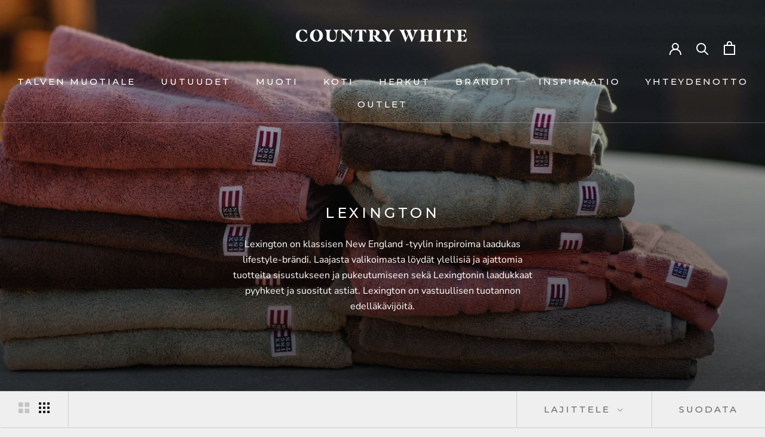

--- FILE ---
content_type: text/html; charset=utf-8
request_url: https://countrywhite.fi/collections/lexington
body_size: 66115
content:
<!doctype html>

<html class="no-js" lang="fi">
  <head>
    <!-- Google Tag Manager -->
  <script>
window.dataLayer = window.dataLayer || [];
</script>
<script>(function(w,d,s,l,i){w[l]=w[l]||[];w[l].push({'gtm.start':
new Date().getTime(),event:'gtm.js'});var f=d.getElementsByTagName(s)[0],
j=d.createElement(s),dl=l!='dataLayer'?'&l='+l:'';j.async=true;j.src=
'https://www.googletagmanager.com/gtm.js?id='+i+dl;f.parentNode.insertBefore(j,f);
})(window,document,'script','dataLayer','GTM-5LX4L37G');</script>
<!-- End Google Tag Manager -->
    <meta charset="utf-8"> 
    <meta http-equiv="X-UA-Compatible" content="IE=edge,chrome=1">
    <meta name="viewport" content="width=device-width, initial-scale=1.0, height=device-height, minimum-scale=1.0, maximum-scale=1.0">
    <meta name="theme-color" content="">

    <title>
      Lexington &ndash; Country White Oy
    </title><meta name="description" content="Lexington on klassisen New England -tyylin inspiroima laadukas lifestyle-brändi. Laajasta valikoimasta löydät ylellisiä ja ajattomia tuotteita sisustukseen ja pukeutumiseen sekä Lexingtonin laadukkaat pyyhkeet ja suositut astiat. Lexington on vastuullisen tuotannon edelläkävijöitä."><link rel="canonical" href="https://countrywhite.fi/collections/lexington"><link rel="shortcut icon" href="//countrywhite.fi/cdn/shop/files/countrywhite_wordmark_stacked_2x_favicon_96x.png?v=1700214248" type="image/png"><meta property="og:type" content="website">
  <meta property="og:title" content="Lexington">
  <meta property="og:image" content="http://countrywhite.fi/cdn/shop/collections/lexington_kuva.jpg?v=1767937074">
  <meta property="og:image:secure_url" content="https://countrywhite.fi/cdn/shop/collections/lexington_kuva.jpg?v=1767937074">
  <meta property="og:image:width" content="786">
  <meta property="og:image:height" content="786"><meta property="og:description" content="Lexington on klassisen New England -tyylin inspiroima laadukas lifestyle-brändi. Laajasta valikoimasta löydät ylellisiä ja ajattomia tuotteita sisustukseen ja pukeutumiseen sekä Lexingtonin laadukkaat pyyhkeet ja suositut astiat. Lexington on vastuullisen tuotannon edelläkävijöitä."><meta property="og:url" content="https://countrywhite.fi/collections/lexington">
<meta property="og:site_name" content="Country White Oy"><meta name="twitter:card" content="summary"><meta name="twitter:title" content="Lexington">
  <meta name="twitter:description" content="Lexington on klassisen New England -tyylin inspiroima laadukas lifestyle-brändi. Laajasta valikoimasta löydät ylellisiä ja ajattomia tuotteita sisustukseen ja pukeutumiseen sekä Lexingtonin laadukkaat pyyhkeet ja suositut astiat. Lexington on vastuullisen tuotannon edelläkävijöitä.">
  <meta name="twitter:image" content="https://countrywhite.fi/cdn/shop/collections/lexington_kuva_600x600_crop_center.jpg?v=1767937074">
    <style>
  @font-face {
  font-family: Montserrat;
  font-weight: 500;
  font-style: normal;
  font-display: fallback;
  src: url("//countrywhite.fi/cdn/fonts/montserrat/montserrat_n5.07ef3781d9c78c8b93c98419da7ad4fbeebb6635.woff2") format("woff2"),
       url("//countrywhite.fi/cdn/fonts/montserrat/montserrat_n5.adf9b4bd8b0e4f55a0b203cdd84512667e0d5e4d.woff") format("woff");
}

  @font-face {
  font-family: "Nunito Sans";
  font-weight: 400;
  font-style: normal;
  font-display: fallback;
  src: url("//countrywhite.fi/cdn/fonts/nunito_sans/nunitosans_n4.0276fe080df0ca4e6a22d9cb55aed3ed5ba6b1da.woff2") format("woff2"),
       url("//countrywhite.fi/cdn/fonts/nunito_sans/nunitosans_n4.b4964bee2f5e7fd9c3826447e73afe2baad607b7.woff") format("woff");
}


  @font-face {
  font-family: "Nunito Sans";
  font-weight: 700;
  font-style: normal;
  font-display: fallback;
  src: url("//countrywhite.fi/cdn/fonts/nunito_sans/nunitosans_n7.25d963ed46da26098ebeab731e90d8802d989fa5.woff2") format("woff2"),
       url("//countrywhite.fi/cdn/fonts/nunito_sans/nunitosans_n7.d32e3219b3d2ec82285d3027bd673efc61a996c8.woff") format("woff");
}

  @font-face {
  font-family: "Nunito Sans";
  font-weight: 400;
  font-style: italic;
  font-display: fallback;
  src: url("//countrywhite.fi/cdn/fonts/nunito_sans/nunitosans_i4.6e408730afac1484cf297c30b0e67c86d17fc586.woff2") format("woff2"),
       url("//countrywhite.fi/cdn/fonts/nunito_sans/nunitosans_i4.c9b6dcbfa43622b39a5990002775a8381942ae38.woff") format("woff");
}

  @font-face {
  font-family: "Nunito Sans";
  font-weight: 700;
  font-style: italic;
  font-display: fallback;
  src: url("//countrywhite.fi/cdn/fonts/nunito_sans/nunitosans_i7.8c1124729eec046a321e2424b2acf328c2c12139.woff2") format("woff2"),
       url("//countrywhite.fi/cdn/fonts/nunito_sans/nunitosans_i7.af4cda04357273e0996d21184432bcb14651a64d.woff") format("woff");
}


  :root {
    --heading-font-family : Montserrat, sans-serif;
    --heading-font-weight : 500;
    --heading-font-style  : normal;

    --text-font-family : "Nunito Sans", sans-serif;
    --text-font-weight : 400;
    --text-font-style  : normal;

    --base-text-font-size   : 16px;
    --default-text-font-size: 14px;--background          : #efefef;
    --background-rgb      : 239, 239, 239;
    --light-background    : #ffffff;
    --light-background-rgb: 255, 255, 255;
    --heading-color       : #1c1b1b;
    --text-color          : #1c1b1b;
    --text-color-rgb      : 28, 27, 27;
    --text-color-light    : #6a6a6a;
    --text-color-light-rgb: 106, 106, 106;
    --link-color          : #6a6a6a;
    --link-color-rgb      : 106, 106, 106;
    --border-color        : #cfcfcf;
    --border-color-rgb    : 207, 207, 207;

    --button-background    : #1c1b1b;
    --button-background-rgb: 28, 27, 27;
    --button-text-color    : #ffffff;

    --header-background       : #ffffff;
    --header-heading-color    : #1c1b1b;
    --header-light-text-color : #6a6a6a;
    --header-border-color     : #dddddd;

    --footer-background    : #ffffff;
    --footer-text-color    : #6a6a6a;
    --footer-heading-color : #1c1b1b;
    --footer-border-color  : #e9e9e9;

    --navigation-background      : #1c1b1b;
    --navigation-background-rgb  : 28, 27, 27;
    --navigation-text-color      : #ffffff;
    --navigation-text-color-light: rgba(255, 255, 255, 0.5);
    --navigation-border-color    : rgba(255, 255, 255, 0.25);

    --newsletter-popup-background     : #1c1b1b;
    --newsletter-popup-text-color     : #ffffff;
    --newsletter-popup-text-color-rgb : 255, 255, 255;

    --secondary-elements-background       : #1c1b1b;
    --secondary-elements-background-rgb   : 28, 27, 27;
    --secondary-elements-text-color       : #ffffff;
    --secondary-elements-text-color-light : rgba(255, 255, 255, 0.5);
    --secondary-elements-border-color     : rgba(255, 255, 255, 0.25);

    --product-sale-price-color    : #f94c43;
    --product-sale-price-color-rgb: 249, 76, 67;
    --product-star-rating: #f6a429;

    /* Shopify related variables */
    --payment-terms-background-color: #efefef;

    /* Products */

    --horizontal-spacing-four-products-per-row: 60px;
        --horizontal-spacing-two-products-per-row : 60px;

    --vertical-spacing-four-products-per-row: 80px;
        --vertical-spacing-two-products-per-row : 100px;

    /* Animation */
    --drawer-transition-timing: cubic-bezier(0.645, 0.045, 0.355, 1);
    --header-base-height: 80px; /* We set a default for browsers that do not support CSS variables */

    /* Cursors */
    --cursor-zoom-in-svg    : url(//countrywhite.fi/cdn/shop/t/6/assets/cursor-zoom-in.svg?v=170532930330058140181654770376);
    --cursor-zoom-in-2x-svg : url(//countrywhite.fi/cdn/shop/t/6/assets/cursor-zoom-in-2x.svg?v=56685658183649387561654770376);
  }
</style>

<script>
  // IE11 does not have support for CSS variables, so we have to polyfill them
  if (!(((window || {}).CSS || {}).supports && window.CSS.supports('(--a: 0)'))) {
    const script = document.createElement('script');
    script.type = 'text/javascript';
    script.src = 'https://cdn.jsdelivr.net/npm/css-vars-ponyfill@2';
    script.onload = function() {
      cssVars({});
    };

    document.getElementsByTagName('head')[0].appendChild(script);
  }
</script>

    <script>window.performance && window.performance.mark && window.performance.mark('shopify.content_for_header.start');</script><meta name="google-site-verification" content="hQGePEBguzFKXpiTihk4sFhs68WTVTSEPg1dRCjLXPg">
<meta id="shopify-digital-wallet" name="shopify-digital-wallet" content="/26791870657/digital_wallets/dialog">
<link rel="alternate" type="application/atom+xml" title="Feed" href="/collections/lexington.atom" />
<link rel="next" href="/collections/lexington?page=2">
<link rel="alternate" type="application/json+oembed" href="https://countrywhite.fi/collections/lexington.oembed">
<script async="async" src="/checkouts/internal/preloads.js?locale=fi-FI"></script>
<script id="shopify-features" type="application/json">{"accessToken":"4d5508a4c1ac47d24f7d4ce3fbb3aec3","betas":["rich-media-storefront-analytics"],"domain":"countrywhite.fi","predictiveSearch":true,"shopId":26791870657,"locale":"fi"}</script>
<script>var Shopify = Shopify || {};
Shopify.shop = "country-white.myshopify.com";
Shopify.locale = "fi";
Shopify.currency = {"active":"EUR","rate":"1.0"};
Shopify.country = "FI";
Shopify.theme = {"name":"Prestige - V2","id":133252874481,"schema_name":"Prestige","schema_version":"5.7.0","theme_store_id":855,"role":"main"};
Shopify.theme.handle = "null";
Shopify.theme.style = {"id":null,"handle":null};
Shopify.cdnHost = "countrywhite.fi/cdn";
Shopify.routes = Shopify.routes || {};
Shopify.routes.root = "/";</script>
<script type="module">!function(o){(o.Shopify=o.Shopify||{}).modules=!0}(window);</script>
<script>!function(o){function n(){var o=[];function n(){o.push(Array.prototype.slice.apply(arguments))}return n.q=o,n}var t=o.Shopify=o.Shopify||{};t.loadFeatures=n(),t.autoloadFeatures=n()}(window);</script>
<script id="shop-js-analytics" type="application/json">{"pageType":"collection"}</script>
<script defer="defer" async type="module" src="//countrywhite.fi/cdn/shopifycloud/shop-js/modules/v2/client.init-shop-cart-sync_DwyBwjTJ.fi.esm.js"></script>
<script defer="defer" async type="module" src="//countrywhite.fi/cdn/shopifycloud/shop-js/modules/v2/chunk.common_C0LwOPeY.esm.js"></script>
<script defer="defer" async type="module" src="//countrywhite.fi/cdn/shopifycloud/shop-js/modules/v2/chunk.modal_YP_6Mq72.esm.js"></script>
<script type="module">
  await import("//countrywhite.fi/cdn/shopifycloud/shop-js/modules/v2/client.init-shop-cart-sync_DwyBwjTJ.fi.esm.js");
await import("//countrywhite.fi/cdn/shopifycloud/shop-js/modules/v2/chunk.common_C0LwOPeY.esm.js");
await import("//countrywhite.fi/cdn/shopifycloud/shop-js/modules/v2/chunk.modal_YP_6Mq72.esm.js");

  window.Shopify.SignInWithShop?.initShopCartSync?.({"fedCMEnabled":true,"windoidEnabled":true});

</script>
<script>(function() {
  var isLoaded = false;
  function asyncLoad() {
    if (isLoaded) return;
    isLoaded = true;
    var urls = ["https:\/\/cdn.shopify.com\/s\/files\/1\/0267\/9187\/0657\/t\/6\/assets\/booster_eu_cookie_26791870657.js?v=1663757880\u0026shop=country-white.myshopify.com","https:\/\/s3.eu-west-1.amazonaws.com\/production-klarna-il-shopify-osm\/a6c5e37d3b587ca7438f15aa90b429b47085a035\/country-white.myshopify.com-1708622674661.js?shop=country-white.myshopify.com","https:\/\/cdn.hextom.com\/js\/freeshippingbar.js?shop=country-white.myshopify.com","https:\/\/omnisnippet1.com\/platforms\/shopify.js?source=scriptTag\u0026v=2025-05-15T12\u0026shop=country-white.myshopify.com"];
    for (var i = 0; i < urls.length; i++) {
      var s = document.createElement('script');
      s.type = 'text/javascript';
      s.async = true;
      s.src = urls[i];
      var x = document.getElementsByTagName('script')[0];
      x.parentNode.insertBefore(s, x);
    }
  };
  if(window.attachEvent) {
    window.attachEvent('onload', asyncLoad);
  } else {
    window.addEventListener('load', asyncLoad, false);
  }
})();</script>
<script id="__st">var __st={"a":26791870657,"offset":7200,"reqid":"f21baf21-f933-4f11-8523-fb047f01120e-1769628083","pageurl":"countrywhite.fi\/collections\/lexington","u":"5acaaf8cdf4e","p":"collection","rtyp":"collection","rid":245159559361};</script>
<script>window.ShopifyPaypalV4VisibilityTracking = true;</script>
<script id="captcha-bootstrap">!function(){'use strict';const t='contact',e='account',n='new_comment',o=[[t,t],['blogs',n],['comments',n],[t,'customer']],c=[[e,'customer_login'],[e,'guest_login'],[e,'recover_customer_password'],[e,'create_customer']],r=t=>t.map((([t,e])=>`form[action*='/${t}']:not([data-nocaptcha='true']) input[name='form_type'][value='${e}']`)).join(','),a=t=>()=>t?[...document.querySelectorAll(t)].map((t=>t.form)):[];function s(){const t=[...o],e=r(t);return a(e)}const i='password',u='form_key',d=['recaptcha-v3-token','g-recaptcha-response','h-captcha-response',i],f=()=>{try{return window.sessionStorage}catch{return}},m='__shopify_v',_=t=>t.elements[u];function p(t,e,n=!1){try{const o=window.sessionStorage,c=JSON.parse(o.getItem(e)),{data:r}=function(t){const{data:e,action:n}=t;return t[m]||n?{data:e,action:n}:{data:t,action:n}}(c);for(const[e,n]of Object.entries(r))t.elements[e]&&(t.elements[e].value=n);n&&o.removeItem(e)}catch(o){console.error('form repopulation failed',{error:o})}}const l='form_type',E='cptcha';function T(t){t.dataset[E]=!0}const w=window,h=w.document,L='Shopify',v='ce_forms',y='captcha';let A=!1;((t,e)=>{const n=(g='f06e6c50-85a8-45c8-87d0-21a2b65856fe',I='https://cdn.shopify.com/shopifycloud/storefront-forms-hcaptcha/ce_storefront_forms_captcha_hcaptcha.v1.5.2.iife.js',D={infoText:'hCaptchan suojaama',privacyText:'Tietosuoja',termsText:'Ehdot'},(t,e,n)=>{const o=w[L][v],c=o.bindForm;if(c)return c(t,g,e,D).then(n);var r;o.q.push([[t,g,e,D],n]),r=I,A||(h.body.append(Object.assign(h.createElement('script'),{id:'captcha-provider',async:!0,src:r})),A=!0)});var g,I,D;w[L]=w[L]||{},w[L][v]=w[L][v]||{},w[L][v].q=[],w[L][y]=w[L][y]||{},w[L][y].protect=function(t,e){n(t,void 0,e),T(t)},Object.freeze(w[L][y]),function(t,e,n,w,h,L){const[v,y,A,g]=function(t,e,n){const i=e?o:[],u=t?c:[],d=[...i,...u],f=r(d),m=r(i),_=r(d.filter((([t,e])=>n.includes(e))));return[a(f),a(m),a(_),s()]}(w,h,L),I=t=>{const e=t.target;return e instanceof HTMLFormElement?e:e&&e.form},D=t=>v().includes(t);t.addEventListener('submit',(t=>{const e=I(t);if(!e)return;const n=D(e)&&!e.dataset.hcaptchaBound&&!e.dataset.recaptchaBound,o=_(e),c=g().includes(e)&&(!o||!o.value);(n||c)&&t.preventDefault(),c&&!n&&(function(t){try{if(!f())return;!function(t){const e=f();if(!e)return;const n=_(t);if(!n)return;const o=n.value;o&&e.removeItem(o)}(t);const e=Array.from(Array(32),(()=>Math.random().toString(36)[2])).join('');!function(t,e){_(t)||t.append(Object.assign(document.createElement('input'),{type:'hidden',name:u})),t.elements[u].value=e}(t,e),function(t,e){const n=f();if(!n)return;const o=[...t.querySelectorAll(`input[type='${i}']`)].map((({name:t})=>t)),c=[...d,...o],r={};for(const[a,s]of new FormData(t).entries())c.includes(a)||(r[a]=s);n.setItem(e,JSON.stringify({[m]:1,action:t.action,data:r}))}(t,e)}catch(e){console.error('failed to persist form',e)}}(e),e.submit())}));const S=(t,e)=>{t&&!t.dataset[E]&&(n(t,e.some((e=>e===t))),T(t))};for(const o of['focusin','change'])t.addEventListener(o,(t=>{const e=I(t);D(e)&&S(e,y())}));const B=e.get('form_key'),M=e.get(l),P=B&&M;t.addEventListener('DOMContentLoaded',(()=>{const t=y();if(P)for(const e of t)e.elements[l].value===M&&p(e,B);[...new Set([...A(),...v().filter((t=>'true'===t.dataset.shopifyCaptcha))])].forEach((e=>S(e,t)))}))}(h,new URLSearchParams(w.location.search),n,t,e,['guest_login'])})(!0,!0)}();</script>
<script integrity="sha256-4kQ18oKyAcykRKYeNunJcIwy7WH5gtpwJnB7kiuLZ1E=" data-source-attribution="shopify.loadfeatures" defer="defer" src="//countrywhite.fi/cdn/shopifycloud/storefront/assets/storefront/load_feature-a0a9edcb.js" crossorigin="anonymous"></script>
<script data-source-attribution="shopify.dynamic_checkout.dynamic.init">var Shopify=Shopify||{};Shopify.PaymentButton=Shopify.PaymentButton||{isStorefrontPortableWallets:!0,init:function(){window.Shopify.PaymentButton.init=function(){};var t=document.createElement("script");t.src="https://countrywhite.fi/cdn/shopifycloud/portable-wallets/latest/portable-wallets.fi.js",t.type="module",document.head.appendChild(t)}};
</script>
<script data-source-attribution="shopify.dynamic_checkout.buyer_consent">
  function portableWalletsHideBuyerConsent(e){var t=document.getElementById("shopify-buyer-consent"),n=document.getElementById("shopify-subscription-policy-button");t&&n&&(t.classList.add("hidden"),t.setAttribute("aria-hidden","true"),n.removeEventListener("click",e))}function portableWalletsShowBuyerConsent(e){var t=document.getElementById("shopify-buyer-consent"),n=document.getElementById("shopify-subscription-policy-button");t&&n&&(t.classList.remove("hidden"),t.removeAttribute("aria-hidden"),n.addEventListener("click",e))}window.Shopify?.PaymentButton&&(window.Shopify.PaymentButton.hideBuyerConsent=portableWalletsHideBuyerConsent,window.Shopify.PaymentButton.showBuyerConsent=portableWalletsShowBuyerConsent);
</script>
<script data-source-attribution="shopify.dynamic_checkout.cart.bootstrap">document.addEventListener("DOMContentLoaded",(function(){function t(){return document.querySelector("shopify-accelerated-checkout-cart, shopify-accelerated-checkout")}if(t())Shopify.PaymentButton.init();else{new MutationObserver((function(e,n){t()&&(Shopify.PaymentButton.init(),n.disconnect())})).observe(document.body,{childList:!0,subtree:!0})}}));
</script>

<script>window.performance && window.performance.mark && window.performance.mark('shopify.content_for_header.end');</script>

    <link rel="stylesheet" href="//countrywhite.fi/cdn/shop/t/6/assets/theme.css?v=62441372190441597211654770364">

    <script>// This allows to expose several variables to the global scope, to be used in scripts
      window.theme = {
        pageType: "collection",
        moneyFormat: "€{{amount_with_comma_separator}}",
        moneyWithCurrencyFormat: "€{{amount_with_comma_separator}} EUR",
        currencyCodeEnabled: false,
        productImageSize: "square",
        searchMode: "product,article",
        showPageTransition: false,
        showElementStaggering: true,
        showImageZooming: true
      };

      window.routes = {
        rootUrl: "\/",
        rootUrlWithoutSlash: '',
        cartUrl: "\/cart",
        cartAddUrl: "\/cart\/add",
        cartChangeUrl: "\/cart\/change",
        searchUrl: "\/search",
        productRecommendationsUrl: "\/recommendations\/products"
      };

      window.languages = {
        cartAddNote: "Lisää tilausilmoitus",
        cartEditNote: "Muokkaa tilausilmoitusta",
        productImageLoadingError: "Tätä kuvaa ei voitu ladata. Yritä ladata sivu uudelleen.",
        productFormAddToCart: "Lisää ostoskoriin",
        productFormUnavailable: "Ei käytettävissä",
        productFormSoldOut: "Loppuunmyyty",
        shippingEstimatorOneResult: "1 vaihtoehto käytettävissä:",
        shippingEstimatorMoreResults: "{{count}} vaihtoehtoa käytettävissä:",
        shippingEstimatorNoResults: "Lähetystä ei löytynyt"
      };

      window.lazySizesConfig = {
        loadHidden: false,
        hFac: 0.5,
        expFactor: 2,
        ricTimeout: 150,
        lazyClass: 'Image--lazyLoad',
        loadingClass: 'Image--lazyLoading',
        loadedClass: 'Image--lazyLoaded'
      };

      document.documentElement.className = document.documentElement.className.replace('no-js', 'js');
      document.documentElement.style.setProperty('--window-height', window.innerHeight + 'px');

      // We do a quick detection of some features (we could use Modernizr but for so little...)
      (function() {
        document.documentElement.className += ((window.CSS && window.CSS.supports('(position: sticky) or (position: -webkit-sticky)')) ? ' supports-sticky' : ' no-supports-sticky');
        document.documentElement.className += (window.matchMedia('(-moz-touch-enabled: 1), (hover: none)')).matches ? ' no-supports-hover' : ' supports-hover';
      }());

      
    </script>

    <script src="//countrywhite.fi/cdn/shop/t/6/assets/lazysizes.min.js?v=174358363404432586981654770362" defer></script><script src="//countrywhite.fi/cdn/shop/t/6/assets/libs.min.js?v=26178543184394469741654770363" defer></script>
    <script src="//countrywhite.fi/cdn/shop/t/6/assets/theme.js?v=116291210821653663351654770365" defer></script>
    <script src="//countrywhite.fi/cdn/shop/t/6/assets/custom.js?v=183944157590872491501654770362" defer></script>

    <script>
      (function () {
        window.onpageshow = function() {
          if (window.theme.showPageTransition) {
            var pageTransition = document.querySelector('.PageTransition');

            if (pageTransition) {
              pageTransition.style.visibility = 'visible';
              pageTransition.style.opacity = '0';
            }
          }

          // When the page is loaded from the cache, we have to reload the cart content
          document.documentElement.dispatchEvent(new CustomEvent('cart:refresh', {
            bubbles: true
          }));
        };
      })();
    </script>

    


  <script type="application/ld+json">
  {
    "@context": "http://schema.org",
    "@type": "BreadcrumbList",
  "itemListElement": [{
      "@type": "ListItem",
      "position": 1,
      "name": "",
      "item": "https://countrywhite.fi"
    },{
          "@type": "ListItem",
          "position": 2,
          "name": "Lexington",
          "item": "https://countrywhite.fi/collections/lexington"
        }]
  }
  </script>

  <!--AZEXO_Header_Scripts--> <script>
        var azh = {
            shop: 'country-white.myshopify.com',
            device_prefixes: {"lg":{"label":"Large device","width":false,"height":false,"container":1170,"min":1200},"md":{"label":"Medium device","width":992,"height":false,"container":970,"max":1199,"min":992},"sm":{"label":"Small device","width":768,"height":1150,"container":750,"max":991,"min":768},"xs":{"label":"Extra small device","width":320,"height":750,"max":767}},
        };
        var azexo = {
          purchase_extension: 'Purchase extension',
          strings: {
            addToCart: "Lisää ostoskoriin",
            soldOut: "Loppuunmyyty",
            unavailable: "Ei saatavilla",
            regularPrice: "Normaalihinta",
            sale: "Ale",
            quantityMinimumMessage: "Määrä on oltava vähintään 1",
            unitPrice: "Yksikköhinta",
            unitPriceSeparator: "per",
            oneCartCount: "1 tuote",
            otherCartCount: "[count] tuotteet",
            quantityLabel: "Määrä: [count]"
          },
          moneyFormat: "€{{amount_with_comma_separator}}"
        }
        </script><style>.az-container {
        padding-right: 15px;
        padding-left: 15px;
        margin-left: auto;
        margin-right: auto;
        box-sizing: border-box;
    }
@media (min-width: 768px) {
                    .az-container {
                        max-width: 750px;
                    }
                }
@media (min-width: 992px) {
                    .az-container {
                        max-width: 970px;
                    }
                }
@media (min-width: 1200px) {
                    .az-container {
                        max-width: 1170px;
                    }
                }
</style><script>azexo.extensions = [''];</script> <!--End_AZEXO_Header_Scripts--><!--AZEXO_Version_85--><!-- BEGIN app block: shopify://apps/swatch-king/blocks/variant-swatch-king/0850b1e4-ba30-4a0d-a8f4-f9a939276d7d -->


















































  <script>
    window.vsk_data = function(){
      return {
        "block_collection_settings": {"alignment":"center","enable":true,"swatch_location":"After image","switch_on_hover":true,"preselect_variant":false,"current_template":"collection"},
        "currency": "EUR",
        "currency_symbol": "€",
        "primary_locale": "fi",
        "localized_string": {},
        "app_setting_styles": {"products_swatch_presentation":{"slide_left_button_svg":"","slide_right_button_svg":""},"collections_swatch_presentation":{"minified":false,"minified_products":false,"minified_template":"+{count}","slide_left_button_svg":"","minified_display_count":[3,6],"slide_right_button_svg":""}},
        "app_setting": {"display_logs":false,"default_preset":926246,"pre_hide_strategy":"hide-all-theme-selectors","swatch_url_source":"cdn","product_data_source":"storefront","data_url_source":"cdn","new_script":true},
        "app_setting_config": {"app_execution_strategy":"all","collections_options_disabled":null,"default_swatch_image":"none","do_not_select_an_option":{"text":"Select a {{ option_name }}","status":true,"control_add_to_cart":true,"allow_virtual_trigger":true,"make_a_selection_text":"Select a {{ option_name }}"},"history_free_group_navigation":false,"notranslate":false,"products_options_disabled":null,"size_chart":{"type":"theme","labels":"size,sizes,taille,größe,tamanho,tamaño,koko,サイズ","position":"right","size_chart_app":"","size_chart_app_css":"","size_chart_app_selector":""},"session_storage_timeout_seconds":60,"enable_swatch":{"cart":{"enable_on_cart_product_grid":true,"enable_on_cart_featured_product":true},"home":{"enable_on_home_product_grid":true,"enable_on_home_featured_product":true},"pages":{"enable_on_custom_product_grid":true,"enable_on_custom_featured_product":true},"article":{"enable_on_article_product_grid":true,"enable_on_article_featured_product":true},"products":{"enable_on_main_product":true,"enable_on_product_grid":true},"collections":{"enable_on_collection_quick_view":true,"enable_on_collection_product_grid":true},"list_collections":{"enable_on_list_collection_quick_view":true,"enable_on_list_collection_product_grid":true}},"product_template":{"group_swatches":true,"variant_swatches":true},"product_batch_size":250,"use_optimized_urls":true,"enable_error_tracking":true,"enable_event_tracking":false,"preset_badge":{"order":[{"name":"sold_out","order":0},{"name":"sale","order":1},{"name":"new","order":2}],"new_badge_text":"NEW","new_badge_color":"#FFFFFF","sale_badge_text":"SALE","sale_badge_color":"#FFFFFF","new_badge_bg_color":"#121212D1","sale_badge_bg_color":"#D91C01D1","sold_out_badge_text":"SOLD OUT","sold_out_badge_color":"#FFFFFF","new_show_when_all_same":false,"sale_show_when_all_same":false,"sold_out_badge_bg_color":"#BBBBBBD1","new_product_max_duration":90,"sold_out_show_when_all_same":false,"min_price_diff_for_sale_badge":5}},
        "theme_settings_map": {"113888493761":220045,"115540623553":220046,"83132154049":220047,"133252874481":220048,"160613138769":220048,"115591381185":220048},
        "theme_settings": {"220045":{"id":220045,"configurations":{"products":{"theme_type":"dawn","swatch_root":{"position":"before","selector":".variant-wrapper, .product-block[data-dynamic-variants-enabled]","groups_selector":"","section_selector":".modal--is-active [id*=\"ProductSection\"], [data-section-type=\"product-template\"]:not(.is-modal), [data-section-type=\"product\"]:not(.is-modal)","secondary_position":"","secondary_selector":"","use_section_as_root":true},"option_selectors":"input[data-variant-input], select[id*=\"SingleOptionSelector\"], .variant-input-wrap input","selectors_to_hide":[".variant-wrapper"],"json_data_selector":"","add_to_cart_selector":"[name=\"add\"]","custom_button_params":{"data":[{"value_attribute":"data-value","option_attribute":"data-name"}],"selected_selector":".active"},"option_index_attributes":["data-index","data-option-position","data-object","data-product-option","data-option-index","name"],"add_to_cart_text_selector":"[name=\"add\"]\u003espan","selectors_to_hide_override":"","add_to_cart_enabled_classes":"","add_to_cart_disabled_classes":""},"collections":{"grid_updates":[{"name":"On Sale","template":"\u003cdiv class=\"grid-product__tag grid-product__tag--sale\" {{display_on_available}} {{display_on_sale}}\u003eSale\n\u003c\/div\u003e","display_position":"top","display_selector":".grid-product__content","element_selector":".grid-product__tag--sale"},{"name":"Sold out","template":"\u003cdiv class=\"grid-product__tag grid-product__tag--sold-out\" {{display_on_sold_out}}\u003e\nSold Out\u003c\/div\u003e","display_position":"top","display_selector":".grid-product__content","element_selector":".grid-product__tag--sold-out"},{"name":"price","template":"\u003cspan class=\"visually-hidden\"\u003eRegular price\u003c\/span\u003e\n\u003cspan class=\"grid-product__price--original\" {display_on_sale}\u003e{compare_at_price_with_format}\u003c\/span\u003e\n\u003cspan class=\"visually-hidden\" \u003eSale price\u003c\/span\u003e\n{price_with_format}\n","display_position":"replace","display_selector":".grid-product__price","element_selector":""}],"data_selectors":{"url":"a, .quick-product__btn","title":".grid-product__title","attributes":["data-product-id:pid"],"form_input":"input[name=\"id\"]","featured_image":"img.grid-product__image, .grid__image-ratio img","secondary_image":"div.grid-product__secondary-image[data-bgset], div.grid-product__secondary-image:not([data-bgset]) img "},"attribute_updates":[{"selector":null,"template":null,"attribute":null}],"selectors_to_hide":[".grid-product__colors"],"json_data_selector":"[sa-swatch-json]","swatch_root_selector":".grid__item.grid-product:not(.product-single__related .grid-product)","swatch_display_options":[{"label":"After image","position":"after","selector":".grid-product__image-mask"},{"label":"After price","position":"after","selector":".grid-product__price"},{"label":"After title","position":"after","selector":".grid-product__title"}]}},"settings":{"products":{"handleize":false,"init_deferred":false,"label_split_symbol":"—","size_chart_selector":"","persist_group_variant":true,"hide_single_value_option":"none"},"collections":{"layer_index":12,"display_label":false,"continuous_lookup":3000,"json_data_from_api":true,"label_split_symbol":"-","price_trailing_zeroes":true,"hide_single_value_option":"none"}},"custom_scripts":[],"custom_css":".grid-product__image-mask {opacity: 1 !important;}\r\n@media only screen and (max-width: 600px){.swatches-type-products .swatch-view{display: inline-block!important;}}","theme_store_ids":[857],"schema_theme_names":["Impulse"],"pre_hide_css_code":null},"220046":{"id":220046,"configurations":{"products":{"theme_type":"dawn","swatch_root":{"position":"before","selector":"[data-block-type=\"options\"]","groups_selector":"","section_selector":".product-page--root, .featured-product--root, .drawer--container .product--quick-add--form","secondary_position":"","secondary_selector":"","use_section_as_root":true},"option_selectors":".product-options--option input[type=\"radio\"], li.disclosure--option","selectors_to_hide":["product-options-root"],"json_data_selector":"","add_to_cart_selector":".product-buy-buttons--cta","custom_button_params":{"data":[{"value_attribute":"data-value","option_attribute":"data-index"}],"selected_selector":"[aria-current=\"true\"]"},"option_index_attributes":["data-index","data-option-position","data-object","data-product-option","data-option-index","name"],"add_to_cart_text_selector":"product-buy-buttons--cta-text","selectors_to_hide_override":"","add_to_cart_enabled_classes":"","add_to_cart_disabled_classes":""},"collections":{"grid_updates":[{"name":"Price","template":"\u003cspan class=\"product--compare-price money\" data-item=\"light-accent-text\"{{display_on_sale}}{{display_on_available}}\u003e{{compare_at_price_with_format}}\u003c\/span\u003e\u003cspan class=\"product--price money\" data-item=\"accent-text\"\u003e{{price_with_format}}\u003c\/span\u003e","display_position":"replace","display_selector":".product--price-wrapper","element_selector":""},{"name":"Sale","template":"\u003cdiv class=\"product--label\" data-background-color=\"accent-1\" data-label-shape=\"round\" {{display_on_sold_out}}\u003eOut of stock\u003c\/div\u003e\u003cdiv class=\"product--label\" data-background-color=\"accent-1\" data-label-shape=\"round\" {{display_on_sale}} {{display_on_available}}\u003eSale\u003c\/div\u003e","display_position":"replace","display_selector":".product--labels","element_selector":""}],"data_selectors":{"url":"a","title":".product--title","attributes":[],"form_input":"[name=\"id\"]","featured_image":".product--image img","secondary_image":".product--hover-image img"},"attribute_updates":[{"selector":null,"template":null,"attribute":null}],"selectors_to_hide":[".product--swatches--column-view, .product--swatches--horizontal-view"],"json_data_selector":"[sa-swatch-json]","swatch_root_selector":".product--root[data-product-item]","swatch_display_options":[{"label":"After image","position":"after","selector":".product--image-wrapper"},{"label":"After title","position":"after","selector":".product--title"},{"label":"After price","position":"after","selector":".product--price-container"}]}},"settings":{"products":{"handleize":false,"init_deferred":false,"label_split_symbol":"-","size_chart_selector":".product-size-chart--root","persist_group_variant":true,"hide_single_value_option":"none"},"collections":{"layer_index":12,"display_label":false,"continuous_lookup":3000,"json_data_from_api":true,"label_split_symbol":"-","price_trailing_zeroes":false,"hide_single_value_option":"none"}},"custom_scripts":[],"custom_css":".swatch-size-chart{float:right!important;}","theme_store_ids":[606],"schema_theme_names":["Blockshop"],"pre_hide_css_code":null},"220047":{"id":220047,"configurations":{"products":{"theme_type":"dawn","swatch_root":{"position":"before","selector":"form[action*=\"\/cart\/add\"]","groups_selector":"","section_selector":"[data-section-type=\"product\"]","secondary_position":"","secondary_selector":"","use_section_as_root":true},"option_selectors":"select.single-option-selector","selectors_to_hide":[".selector-wrapper"],"json_data_selector":"","add_to_cart_selector":"[name=\"add\"]","custom_button_params":{"data":[{"value_attribute":"data-value","option_attribute":"data-name"}],"selected_selector":".active"},"option_index_attributes":["data-index","data-option-position","data-object","data-product-option","data-option-index","name"],"add_to_cart_text_selector":"[name=\"add\"]\u003espan","selectors_to_hide_override":"","add_to_cart_enabled_classes":"","add_to_cart_disabled_classes":""},"collections":{"grid_updates":[{"name":"price","template":"\u003cdiv class=\"sa-price-wrapper\"\u003e\n\u003cspan class=\"sa-compare-at-price\" {display_on_sale}\u003e{compare_at_price_with_format}\u003c\/span\u003e\n\u003cspan class=\"sa-price\" \u003e{price_with_format}\u003c\/span\u003e\n\u003cdiv class=\"price__badges_custom\"\u003e\u003c\/div\u003e\u003c\/div\u003e","display_position":"after","display_selector":"div.product-card__title","element_selector":"dl.price, .sa-price-wrapper"},{"name":"Sale","template":"\u003cspan class=\"price__badge price__badge--sale\" aria-hidden=\"true\"{{display_on_available}} {{display_on_sale}}\u003e\u003cspan\u003eSale\u003c\/span\u003e\u003c\/span\u003e","display_position":"top","display_selector":".price__badges_custom","element_selector":".price__badge--sale"},{"name":"Soldout","template":"\u003cspan class=\"price__badge price__badge--sold-out\" {{display_on_sold_out}}\u003e\u003cspan\u003eSold out\u003c\/span\u003e\u003c\/span\u003e","display_position":"top","display_selector":".price__badges_custom","element_selector":".price__badge--sold-out"}],"data_selectors":{"url":"a","title":".grid-view-item__title","attributes":[],"form_input":"[name=\"id\"]","featured_image":"img.grid-view-item__image","secondary_image":"img:not(.grid-view-item__image)"},"attribute_updates":[{"selector":null,"template":null,"attribute":null}],"selectors_to_hide":[],"json_data_selector":"[sa-swatch-json]","swatch_root_selector":"[data-section-type=\"collection-template\"] .grid__item .grid-view-item, .grid-view-item.product-card","swatch_display_options":[{"label":"After image","position":"after","selector":".grid-view-item__image, .product-card__image-with-placeholder-wrapper"},{"label":"After price","position":"after","selector":".grid-view-item__meta"},{"label":"After title","position":"after","selector":".grid-view-item__title"}]}},"settings":{"products":{"handleize":false,"init_deferred":false,"label_split_symbol":"-","size_chart_selector":"","persist_group_variant":true,"hide_single_value_option":"none"},"collections":{"layer_index":12,"display_label":false,"continuous_lookup":3000,"json_data_from_api":true,"label_split_symbol":"-","price_trailing_zeroes":true,"hide_single_value_option":"none"}},"custom_scripts":[],"custom_css":".sa-compare-at-price {text-decoration: line-through; color: #f94c43; font-weight: 600; font-style: normal;}\r\n.sa-price {color: #6a6a6a; font-weight: 600; font-style: normal;}\r\n[id=\"Collection\"] .grid-view-item, .product-card.grid-view-item, [id=\"shopify-section-featured-collections\"] .grid-view-item {margin:35px 0px 0px 0px!important;}\r\n.price__badges_custom span.price__badge:not([style]) {display: unset;}","theme_store_ids":[796],"schema_theme_names":["Debut"],"pre_hide_css_code":null},"220048":{"id":220048,"configurations":{"products":{"theme_type":"dawn","swatch_root":{"position":"before","selector":".ProductForm__Variants, .product-form__variants, [data-block-type=\"variant-picker\"], [data-block-type=\"quantity-selector\"]","groups_selector":"","section_selector":"[data-section-type=\"featured-product\"], [data-section-type=\"product\"], .shopify-section--main-product, .shopify-section--featured-product, quick-buy-modal[open] .quick-buy-modal__content","secondary_position":"","secondary_selector":"","use_section_as_root":true},"option_selectors":"variant-picker input[type=\"radio\"], [data-option-selector] button[data-option-value], button.Popover__Value[data-value], .ProductForm__Variants input[type=\"radio\"]","selectors_to_hide":[".ProductForm__Option, [data-block-type=\"variant-picker\"]"],"json_data_selector":"","add_to_cart_selector":".ProductForm__AddToCart, button.button--outline","custom_button_params":{"data":[{"value_attribute":"value","option_attribute":"name"},{"value_attribute":"data-value","option_attribute":"data-option-position"}],"selected_selector":"[aria-selected=\"true\"], .is-selected"},"option_index_attributes":["data-index","data-option-position","data-object","data-product-option","data-option-index","name"],"add_to_cart_text_selector":".ProductForm__AddToCart\u003espan, button.button--outline","selectors_to_hide_override":"","add_to_cart_enabled_classes":"","add_to_cart_disabled_classes":""},"collections":{"grid_updates":[{"name":"On Sale","template":"\u003cdiv class=\"ProductItem__LabelList\"\u003e\u003cspan class=\"ProductItem__Label ProductItem__Label--onSale Heading Text--subdued\" {{display_on_available}} {{display_on_sale}}\u003eOn sale\u003c\/span\u003e\u003c\/div\u003e","display_position":"after","display_selector":".ProductItem__ImageWrapper ","element_selector":".ProductItem__Label--onSale"},{"name":"On Sale (new)","template":"\u003cbadge-list class=\"badge-list badge-list--vertical\"\u003e\u003con-sale-badge discount-mode=\"saving\" class=\"badge badge--on-sale\" {{display_on_sale}}{{display_on_available}}\u003eSave {{price_difference_with_format}}\u003c\/on-sale-badge\u003e\u003c\/badge-list\u003e","display_position":"top","display_selector":".product-card__figure","element_selector":"on-sale-badge"},{"name":"Sold out","template":"\u003cdiv class=\"ProductItem__LabelList\"\u003e\u003cspan class=\"ProductItem__Label ProductItem__Label--soldOut Heading Text--subdued\" {{display_on_sold_out}}\u003eSold out\u003c\/span\u003e\u003c\/div\u003e","display_position":"after","display_selector":".ProductItem__ImageWrapper ","element_selector":".ProductItem__Label--soldOut"},{"name":"Sold out (new)","template":"\u003cbadge-list class=\"badge-list badge-list--vertical\"\u003e\u003csold-out-badge class=\"badge badge--sold-out\"{{display_on_sold_out}}\u003eSold out\u003c\/sold-out-badge\u003e\u003c\/badge-list\u003e","display_position":"top","display_selector":".product-card__figure","element_selector":"sold-out-badge"},{"name":"price","template":"\u003cspan class=\"ProductItem__Price Price Text--subdued\" data-money-convertible=\"\" {hide_on_sale}\u003e{price_with_format}\u003c\/span\u003e\n\u003cspan class=\"ProductItem__Price Price Price--highlight Text--subdued\" data-money-convertible=\"\" {display_on_sale}\u003e{price_with_format}\u003c\/span\u003e\n\u003cspan class=\"ProductItem__Price Price Price--compareAt Text--subdued\" data-money-convertible=\"\" {display_on_sale}\u003e{compare_at_price_with_format}\u003c\/span\u003e","display_position":"replace","display_selector":".ProductItem__PriceList","element_selector":""},{"name":"price (new)","template":"\u003csale-price class=\"h6 text-on-sale\" {{display_on_sale}}\u003e\n\u003cspan class=\"sr-only\"\u003eSale price\u003c\/span\u003e{{price_with_format}}\u003c\/sale-price\u003e\n\u003ccompare-at-price class=\"h6 text-subdued line-through\" {{display_on_sale}}\u003e\n\u003cspan class=\"sr-only\"\u003eRegular price\u003c\/span\u003e{{compare_at_price_with_format}}\u003c\/compare-at-price\u003e\n\n\n\u003csale-price class=\"h6 text-subdued\"{hide_on_sale}\u003e\n        \u003cspan class=\"sr-only\"\u003eSale price\u003c\/span\u003e{{price_with_format}}\u003c\/sale-price\u003e","display_position":"replace","display_selector":".price-list","element_selector":""}],"data_selectors":{"url":"product-card a, .ProductItem a","title":".ProductItem__Title, a.product-title","attributes":[],"form_input":"input[name=\"id\"]","featured_image":".ProductItem__Wrapper img:not(.ProductItem__Image--alternate), .product-card__image--primary","secondary_image":".ProductItem__Wrapper img.ProductItem__Image--alternate, .product-card__image--secondary"},"attribute_updates":[{"selector":null,"template":null,"attribute":null}],"selectors_to_hide":[".ProductItem__ColorSwatchList, .h-stack[data-option-position]"],"json_data_selector":"[sa-swatch-json]","swatch_root_selector":".ProductItem:not(#ProductUpsell .ProductItem), product-card.product-card","swatch_display_options":[{"label":"After image","position":"after","selector":".ProductItem__ImageWrapper, .product-card__figure"},{"label":"After price","position":"after","selector":".ProductItem__PriceList, .product-card__info"},{"label":"After title","position":"after","selector":".ProductItem__Title, a.product-title"}]}},"settings":{"products":{"handleize":false,"init_deferred":false,"label_split_symbol":":","size_chart_selector":"[aria-controls*=\"size-chart-template\"]","persist_group_variant":true,"hide_single_value_option":"none"},"collections":{"layer_index":1,"display_label":false,"continuous_lookup":3000,"json_data_from_api":true,"label_split_symbol":"-","price_trailing_zeroes":false,"hide_single_value_option":"none"}},"custom_scripts":[],"custom_css":".ShopTheLook .flickity-viewport, .ShopTheLook__ProductList .flickity-viewport, .ProductListWrapper .flickity-viewport {\r\n  height: 100% !important;\r\n}\r\n\r\n.ShopTheLook .flickity-viewport .flickity-slider, .ShopTheLook__ProductList .flickity-viewport .flickity-slider, .ProductListWrapper .flickity-viewport .flickity-slider {\r\n  position: relative !important;\r\n  white-space: nowrap !important;\r\n}\r\n\r\n.ShopTheLook .flickity-viewport .flickity-slider .Carousel__Cell, .ShopTheLook__ProductList .flickity-viewport .flickity-slider .Carousel__Cell, .ProductListWrapper .flickity-viewport .flickity-slider .Carousel__Cell {\r\n  position: relative !important;\r\n  left: unset !important;\r\n  display: inline-block !important;\r\n}\r\n\r\n.ShopTheLook__ProductList\u003e.flickity-viewport .flickity-slider .Carousel__Cell:not(.is-selected) {\r\n    display: none !important;\r\n}\r\n\r\n@media screen and (max-width: 1024px) {\r\n    .ShopTheLook__ProductList\u003e.flickity-viewport .flickity-slider {\r\n       transform: none !important;\r\n    }\r\n}\r\n\r\n.swatches-type-collections {width:auto!important;}","theme_store_ids":[855],"schema_theme_names":["Prestige"],"pre_hide_css_code":null},"220048":{"id":220048,"configurations":{"products":{"theme_type":"dawn","swatch_root":{"position":"before","selector":".ProductForm__Variants, .product-form__variants, [data-block-type=\"variant-picker\"], [data-block-type=\"quantity-selector\"]","groups_selector":"","section_selector":"[data-section-type=\"featured-product\"], [data-section-type=\"product\"], .shopify-section--main-product, .shopify-section--featured-product, quick-buy-modal[open] .quick-buy-modal__content","secondary_position":"","secondary_selector":"","use_section_as_root":true},"option_selectors":"variant-picker input[type=\"radio\"], [data-option-selector] button[data-option-value], button.Popover__Value[data-value], .ProductForm__Variants input[type=\"radio\"]","selectors_to_hide":[".ProductForm__Option, [data-block-type=\"variant-picker\"]"],"json_data_selector":"","add_to_cart_selector":".ProductForm__AddToCart, button.button--outline","custom_button_params":{"data":[{"value_attribute":"value","option_attribute":"name"},{"value_attribute":"data-value","option_attribute":"data-option-position"}],"selected_selector":"[aria-selected=\"true\"], .is-selected"},"option_index_attributes":["data-index","data-option-position","data-object","data-product-option","data-option-index","name"],"add_to_cart_text_selector":".ProductForm__AddToCart\u003espan, button.button--outline","selectors_to_hide_override":"","add_to_cart_enabled_classes":"","add_to_cart_disabled_classes":""},"collections":{"grid_updates":[{"name":"On Sale","template":"\u003cdiv class=\"ProductItem__LabelList\"\u003e\u003cspan class=\"ProductItem__Label ProductItem__Label--onSale Heading Text--subdued\" {{display_on_available}} {{display_on_sale}}\u003eOn sale\u003c\/span\u003e\u003c\/div\u003e","display_position":"after","display_selector":".ProductItem__ImageWrapper ","element_selector":".ProductItem__Label--onSale"},{"name":"On Sale (new)","template":"\u003cbadge-list class=\"badge-list badge-list--vertical\"\u003e\u003con-sale-badge discount-mode=\"saving\" class=\"badge badge--on-sale\" {{display_on_sale}}{{display_on_available}}\u003eSave {{price_difference_with_format}}\u003c\/on-sale-badge\u003e\u003c\/badge-list\u003e","display_position":"top","display_selector":".product-card__figure","element_selector":"on-sale-badge"},{"name":"Sold out","template":"\u003cdiv class=\"ProductItem__LabelList\"\u003e\u003cspan class=\"ProductItem__Label ProductItem__Label--soldOut Heading Text--subdued\" {{display_on_sold_out}}\u003eSold out\u003c\/span\u003e\u003c\/div\u003e","display_position":"after","display_selector":".ProductItem__ImageWrapper ","element_selector":".ProductItem__Label--soldOut"},{"name":"Sold out (new)","template":"\u003cbadge-list class=\"badge-list badge-list--vertical\"\u003e\u003csold-out-badge class=\"badge badge--sold-out\"{{display_on_sold_out}}\u003eSold out\u003c\/sold-out-badge\u003e\u003c\/badge-list\u003e","display_position":"top","display_selector":".product-card__figure","element_selector":"sold-out-badge"},{"name":"price","template":"\u003cspan class=\"ProductItem__Price Price Text--subdued\" data-money-convertible=\"\" {hide_on_sale}\u003e{price_with_format}\u003c\/span\u003e\n\u003cspan class=\"ProductItem__Price Price Price--highlight Text--subdued\" data-money-convertible=\"\" {display_on_sale}\u003e{price_with_format}\u003c\/span\u003e\n\u003cspan class=\"ProductItem__Price Price Price--compareAt Text--subdued\" data-money-convertible=\"\" {display_on_sale}\u003e{compare_at_price_with_format}\u003c\/span\u003e","display_position":"replace","display_selector":".ProductItem__PriceList","element_selector":""},{"name":"price (new)","template":"\u003csale-price class=\"h6 text-on-sale\" {{display_on_sale}}\u003e\n\u003cspan class=\"sr-only\"\u003eSale price\u003c\/span\u003e{{price_with_format}}\u003c\/sale-price\u003e\n\u003ccompare-at-price class=\"h6 text-subdued line-through\" {{display_on_sale}}\u003e\n\u003cspan class=\"sr-only\"\u003eRegular price\u003c\/span\u003e{{compare_at_price_with_format}}\u003c\/compare-at-price\u003e\n\n\n\u003csale-price class=\"h6 text-subdued\"{hide_on_sale}\u003e\n        \u003cspan class=\"sr-only\"\u003eSale price\u003c\/span\u003e{{price_with_format}}\u003c\/sale-price\u003e","display_position":"replace","display_selector":".price-list","element_selector":""}],"data_selectors":{"url":"product-card a, .ProductItem a","title":".ProductItem__Title, a.product-title","attributes":[],"form_input":"input[name=\"id\"]","featured_image":".ProductItem__Wrapper img:not(.ProductItem__Image--alternate), .product-card__image--primary","secondary_image":".ProductItem__Wrapper img.ProductItem__Image--alternate, .product-card__image--secondary"},"attribute_updates":[{"selector":null,"template":null,"attribute":null}],"selectors_to_hide":[".ProductItem__ColorSwatchList, .h-stack[data-option-position]"],"json_data_selector":"[sa-swatch-json]","swatch_root_selector":".ProductItem:not(#ProductUpsell .ProductItem), product-card.product-card","swatch_display_options":[{"label":"After image","position":"after","selector":".ProductItem__ImageWrapper, .product-card__figure"},{"label":"After price","position":"after","selector":".ProductItem__PriceList, .product-card__info"},{"label":"After title","position":"after","selector":".ProductItem__Title, a.product-title"}]}},"settings":{"products":{"handleize":false,"init_deferred":false,"label_split_symbol":":","size_chart_selector":"[aria-controls*=\"size-chart-template\"]","persist_group_variant":true,"hide_single_value_option":"none"},"collections":{"layer_index":1,"display_label":false,"continuous_lookup":3000,"json_data_from_api":true,"label_split_symbol":"-","price_trailing_zeroes":false,"hide_single_value_option":"none"}},"custom_scripts":[],"custom_css":".ShopTheLook .flickity-viewport, .ShopTheLook__ProductList .flickity-viewport, .ProductListWrapper .flickity-viewport {\r\n  height: 100% !important;\r\n}\r\n\r\n.ShopTheLook .flickity-viewport .flickity-slider, .ShopTheLook__ProductList .flickity-viewport .flickity-slider, .ProductListWrapper .flickity-viewport .flickity-slider {\r\n  position: relative !important;\r\n  white-space: nowrap !important;\r\n}\r\n\r\n.ShopTheLook .flickity-viewport .flickity-slider .Carousel__Cell, .ShopTheLook__ProductList .flickity-viewport .flickity-slider .Carousel__Cell, .ProductListWrapper .flickity-viewport .flickity-slider .Carousel__Cell {\r\n  position: relative !important;\r\n  left: unset !important;\r\n  display: inline-block !important;\r\n}\r\n\r\n.ShopTheLook__ProductList\u003e.flickity-viewport .flickity-slider .Carousel__Cell:not(.is-selected) {\r\n    display: none !important;\r\n}\r\n\r\n@media screen and (max-width: 1024px) {\r\n    .ShopTheLook__ProductList\u003e.flickity-viewport .flickity-slider {\r\n       transform: none !important;\r\n    }\r\n}\r\n\r\n.swatches-type-collections {width:auto!important;}","theme_store_ids":[855],"schema_theme_names":["Prestige"],"pre_hide_css_code":null},"220048":{"id":220048,"configurations":{"products":{"theme_type":"dawn","swatch_root":{"position":"before","selector":".ProductForm__Variants, .product-form__variants, [data-block-type=\"variant-picker\"], [data-block-type=\"quantity-selector\"]","groups_selector":"","section_selector":"[data-section-type=\"featured-product\"], [data-section-type=\"product\"], .shopify-section--main-product, .shopify-section--featured-product, quick-buy-modal[open] .quick-buy-modal__content","secondary_position":"","secondary_selector":"","use_section_as_root":true},"option_selectors":"variant-picker input[type=\"radio\"], [data-option-selector] button[data-option-value], button.Popover__Value[data-value], .ProductForm__Variants input[type=\"radio\"]","selectors_to_hide":[".ProductForm__Option, [data-block-type=\"variant-picker\"]"],"json_data_selector":"","add_to_cart_selector":".ProductForm__AddToCart, button.button--outline","custom_button_params":{"data":[{"value_attribute":"value","option_attribute":"name"},{"value_attribute":"data-value","option_attribute":"data-option-position"}],"selected_selector":"[aria-selected=\"true\"], .is-selected"},"option_index_attributes":["data-index","data-option-position","data-object","data-product-option","data-option-index","name"],"add_to_cart_text_selector":".ProductForm__AddToCart\u003espan, button.button--outline","selectors_to_hide_override":"","add_to_cart_enabled_classes":"","add_to_cart_disabled_classes":""},"collections":{"grid_updates":[{"name":"On Sale","template":"\u003cdiv class=\"ProductItem__LabelList\"\u003e\u003cspan class=\"ProductItem__Label ProductItem__Label--onSale Heading Text--subdued\" {{display_on_available}} {{display_on_sale}}\u003eOn sale\u003c\/span\u003e\u003c\/div\u003e","display_position":"after","display_selector":".ProductItem__ImageWrapper ","element_selector":".ProductItem__Label--onSale"},{"name":"On Sale (new)","template":"\u003cbadge-list class=\"badge-list badge-list--vertical\"\u003e\u003con-sale-badge discount-mode=\"saving\" class=\"badge badge--on-sale\" {{display_on_sale}}{{display_on_available}}\u003eSave {{price_difference_with_format}}\u003c\/on-sale-badge\u003e\u003c\/badge-list\u003e","display_position":"top","display_selector":".product-card__figure","element_selector":"on-sale-badge"},{"name":"Sold out","template":"\u003cdiv class=\"ProductItem__LabelList\"\u003e\u003cspan class=\"ProductItem__Label ProductItem__Label--soldOut Heading Text--subdued\" {{display_on_sold_out}}\u003eSold out\u003c\/span\u003e\u003c\/div\u003e","display_position":"after","display_selector":".ProductItem__ImageWrapper ","element_selector":".ProductItem__Label--soldOut"},{"name":"Sold out (new)","template":"\u003cbadge-list class=\"badge-list badge-list--vertical\"\u003e\u003csold-out-badge class=\"badge badge--sold-out\"{{display_on_sold_out}}\u003eSold out\u003c\/sold-out-badge\u003e\u003c\/badge-list\u003e","display_position":"top","display_selector":".product-card__figure","element_selector":"sold-out-badge"},{"name":"price","template":"\u003cspan class=\"ProductItem__Price Price Text--subdued\" data-money-convertible=\"\" {hide_on_sale}\u003e{price_with_format}\u003c\/span\u003e\n\u003cspan class=\"ProductItem__Price Price Price--highlight Text--subdued\" data-money-convertible=\"\" {display_on_sale}\u003e{price_with_format}\u003c\/span\u003e\n\u003cspan class=\"ProductItem__Price Price Price--compareAt Text--subdued\" data-money-convertible=\"\" {display_on_sale}\u003e{compare_at_price_with_format}\u003c\/span\u003e","display_position":"replace","display_selector":".ProductItem__PriceList","element_selector":""},{"name":"price (new)","template":"\u003csale-price class=\"h6 text-on-sale\" {{display_on_sale}}\u003e\n\u003cspan class=\"sr-only\"\u003eSale price\u003c\/span\u003e{{price_with_format}}\u003c\/sale-price\u003e\n\u003ccompare-at-price class=\"h6 text-subdued line-through\" {{display_on_sale}}\u003e\n\u003cspan class=\"sr-only\"\u003eRegular price\u003c\/span\u003e{{compare_at_price_with_format}}\u003c\/compare-at-price\u003e\n\n\n\u003csale-price class=\"h6 text-subdued\"{hide_on_sale}\u003e\n        \u003cspan class=\"sr-only\"\u003eSale price\u003c\/span\u003e{{price_with_format}}\u003c\/sale-price\u003e","display_position":"replace","display_selector":".price-list","element_selector":""}],"data_selectors":{"url":"product-card a, .ProductItem a","title":".ProductItem__Title, a.product-title","attributes":[],"form_input":"input[name=\"id\"]","featured_image":".ProductItem__Wrapper img:not(.ProductItem__Image--alternate), .product-card__image--primary","secondary_image":".ProductItem__Wrapper img.ProductItem__Image--alternate, .product-card__image--secondary"},"attribute_updates":[{"selector":null,"template":null,"attribute":null}],"selectors_to_hide":[".ProductItem__ColorSwatchList, .h-stack[data-option-position]"],"json_data_selector":"[sa-swatch-json]","swatch_root_selector":".ProductItem:not(#ProductUpsell .ProductItem), product-card.product-card","swatch_display_options":[{"label":"After image","position":"after","selector":".ProductItem__ImageWrapper, .product-card__figure"},{"label":"After price","position":"after","selector":".ProductItem__PriceList, .product-card__info"},{"label":"After title","position":"after","selector":".ProductItem__Title, a.product-title"}]}},"settings":{"products":{"handleize":false,"init_deferred":false,"label_split_symbol":":","size_chart_selector":"[aria-controls*=\"size-chart-template\"]","persist_group_variant":true,"hide_single_value_option":"none"},"collections":{"layer_index":1,"display_label":false,"continuous_lookup":3000,"json_data_from_api":true,"label_split_symbol":"-","price_trailing_zeroes":false,"hide_single_value_option":"none"}},"custom_scripts":[],"custom_css":".ShopTheLook .flickity-viewport, .ShopTheLook__ProductList .flickity-viewport, .ProductListWrapper .flickity-viewport {\r\n  height: 100% !important;\r\n}\r\n\r\n.ShopTheLook .flickity-viewport .flickity-slider, .ShopTheLook__ProductList .flickity-viewport .flickity-slider, .ProductListWrapper .flickity-viewport .flickity-slider {\r\n  position: relative !important;\r\n  white-space: nowrap !important;\r\n}\r\n\r\n.ShopTheLook .flickity-viewport .flickity-slider .Carousel__Cell, .ShopTheLook__ProductList .flickity-viewport .flickity-slider .Carousel__Cell, .ProductListWrapper .flickity-viewport .flickity-slider .Carousel__Cell {\r\n  position: relative !important;\r\n  left: unset !important;\r\n  display: inline-block !important;\r\n}\r\n\r\n.ShopTheLook__ProductList\u003e.flickity-viewport .flickity-slider .Carousel__Cell:not(.is-selected) {\r\n    display: none !important;\r\n}\r\n\r\n@media screen and (max-width: 1024px) {\r\n    .ShopTheLook__ProductList\u003e.flickity-viewport .flickity-slider {\r\n       transform: none !important;\r\n    }\r\n}\r\n\r\n.swatches-type-collections {width:auto!important;}","theme_store_ids":[855],"schema_theme_names":["Prestige"],"pre_hide_css_code":null}},
        "product_options": [{"id":669302887,"name":"Size","products_preset_id":926246,"products_swatch":"first_variant_image","collections_preset_id":926255,"collections_swatch":"first_variant_image","trigger_action":"auto","mobile_products_preset_id":926246,"mobile_products_swatch":"first_variant_image","mobile_collections_preset_id":926255,"mobile_collections_swatch":"first_variant_image","same_products_preset_for_mobile":true,"same_collections_preset_for_mobile":true},{"id":669302888,"name":"Koko","products_preset_id":926244,"products_swatch":"first_variant_image","collections_preset_id":926250,"collections_swatch":"first_variant_image","trigger_action":"manual","mobile_products_preset_id":926244,"mobile_products_swatch":"first_variant_image","mobile_collections_preset_id":926250,"mobile_collections_swatch":"first_variant_image","same_products_preset_for_mobile":true,"same_collections_preset_for_mobile":true},{"id":669302893,"name":"Colour","products_preset_id":926245,"products_swatch":"first_variant_image","collections_preset_id":926250,"collections_swatch":"first_variant_image","trigger_action":"auto","mobile_products_preset_id":926245,"mobile_products_swatch":"first_variant_image","mobile_collections_preset_id":926250,"mobile_collections_swatch":"first_variant_image","same_products_preset_for_mobile":true,"same_collections_preset_for_mobile":true},{"id":669302889,"name":"Väri","products_preset_id":926248,"products_swatch":"first_variant_image","collections_preset_id":926254,"collections_swatch":"first_variant_image","trigger_action":"auto","mobile_products_preset_id":926248,"mobile_products_swatch":"first_variant_image","mobile_collections_preset_id":926254,"mobile_collections_swatch":"first_variant_image","same_products_preset_for_mobile":true,"same_collections_preset_for_mobile":true}],
        "swatch_dir": "vsk",
        "presets": {"1434797":{"id":1434797,"name":"Circular swatch #2 - Mobile","params":{"hover":{"effect":"grow","transform_type":false},"width":"46px","height":"46px","new_badge":{"enable":false},"arrow_mode":"mode_0","sale_badge":{"enable":false},"button_size":null,"migrated_to":11.39,"border_space":"3px","border_width":"2px","button_shape":null,"margin_right":"8px","preview_type":"custom_image","swatch_style":"slide","display_label":true,"badge_position":"outside_swatch","sold_out_badge":{"enable":false},"stock_out_type":"cross-out","background_size":"cover","mobile_arrow_mode":"mode_0","adjust_margin_right":false,"background_position":"top","last_swatch_preview":"half","mobile_swatch_style":"slide","option_value_display":"none","display_variant_label":false,"mobile_last_swatch_preview":"half"},"assoc_view_type":"swatch","apply_to":"products"},"1434784":{"id":1434784,"name":"Square swatch with icon - Small - Mobile","params":{"hover":{"effect":"grow","transform_type":true},"width":"28px","height":"28px","arrow_mode":"mode_0","button_size":null,"migrated_to":11.39,"border_space":"2px","border_width":"0px","button_shape":null,"margin_right":"5px","preview_type":"custom_image","swatch_style":"stack","display_label":false,"stock_out_type":"grey-out","background_size":"cover","mobile_arrow_mode":"mode_0","adjust_margin_right":true,"background_position":"top","last_swatch_preview":"half","minification_action":"do_nothing","mobile_swatch_style":"stack","option_value_display":"none","display_variant_label":true,"minification_template":"+{{count}}","swatch_minification_count":"3","mobile_last_swatch_preview":"half","minification_admin_template":""},"assoc_view_type":"swatch","apply_to":"collections"},"1434753":{"id":1434753,"name":"Square swatch - Large - Mobile","params":{"hover":{"effect":"none","transform_type":false},"width":"39px","height":"39px","arrow_mode":"mode_0","button_size":null,"migrated_to":11.39,"border_space":"2px","border_width":"1px","button_shape":null,"margin_right":"3px","preview_type":"variant_image","swatch_style":"stack","display_label":false,"stock_out_type":"cross-out","background_size":"cover","mobile_arrow_mode":"mode_0","adjust_margin_right":true,"background_position":"top","last_swatch_preview":"half","minification_action":"do_nothing","mobile_swatch_style":"stack","option_value_display":"none","display_variant_label":true,"minification_template":"+{{count}}","swatch_minification_count":"3","mobile_last_swatch_preview":"half","minification_admin_template":""},"assoc_view_type":"swatch","apply_to":"collections"},"1434743":{"id":1434743,"name":"Circular swatch - Small - Mobile","params":{"hover":{"effect":"none","transform_type":false},"width":"24px","height":"24px","arrow_mode":"mode_0","button_size":null,"migrated_to":11.39,"border_space":"2px","border_width":"1px","button_shape":null,"margin_right":"3px","preview_type":"custom_image","swatch_style":"stack","display_label":false,"stock_out_type":"cross-out","background_size":"cover","mobile_arrow_mode":"mode_0","adjust_margin_right":true,"background_position":"top","last_swatch_preview":"half","minification_action":"do_nothing","mobile_swatch_style":"stack","option_value_display":"none","display_variant_label":true,"minification_template":"+{{count}}","swatch_minification_count":"3","mobile_last_swatch_preview":"half","minification_admin_template":""},"assoc_view_type":"swatch","apply_to":"collections"},"1434713":{"id":1434713,"name":"Square swatch - Mobile","params":{"hover":{"effect":"shadow","transform_type":true},"width":"66px","height":"66px","new_badge":{"enable":false},"arrow_mode":"mode_0","sale_badge":{"enable":false},"button_size":null,"migrated_to":11.39,"border_space":"3px","border_width":"1px","button_shape":null,"margin_right":"8px","preview_type":"variant_image","swatch_style":"stack","display_label":true,"badge_position":"outside_swatch","sold_out_badge":{"enable":false},"stock_out_type":"grey-out","background_size":"contain","mobile_arrow_mode":"mode_0","adjust_margin_right":false,"background_position":"top","last_swatch_preview":"half","mobile_swatch_style":"stack","option_value_display":"none","display_variant_label":false,"mobile_last_swatch_preview":"half"},"assoc_view_type":"swatch","apply_to":"products"},"1434679":{"id":1434679,"name":"Polaroid swatch - Mobile","params":{"hover":{"effect":"none","transform_type":false},"width":"67px","height":"90px","new_badge":{"enable":false},"arrow_mode":"mode_0","sale_badge":{"enable":false},"button_size":null,"migrated_to":11.39,"price_badge":{"price_enabled":false,"price_location":"below_value"},"swatch_type":"polaroid-swatch","border_width":"0.5px","button_shape":null,"margin_right":"4px","preview_type":"variant_image","swatch_style":"stack","display_label":true,"sold_out_badge":{"enable":false},"stock_out_type":"strike-out","background_size":"cover","mobile_arrow_mode":"mode_0","adjust_margin_right":false,"background_position":"top","last_swatch_preview":"half","mobile_swatch_style":"stack","option_value_display":"adjacent","display_variant_label":false,"margin_swatch_horizontal":"0px","mobile_last_swatch_preview":"half"},"assoc_view_type":"swatch","apply_to":"products"},"939541":{"id":939541,"name":"Circular swatch #2 - Desktop","params":{"hover":{"effect":"grow","transform_type":false},"width":"46px","height":"46px","new_badge":{"enable":false},"arrow_mode":"mode_1","sale_badge":{"enable":false},"migrated_to":11.39,"border_space":"3px","border_width":"2px","margin_right":"8px","preview_type":"custom_image","swatch_style":"stack","display_label":true,"badge_position":"outside_swatch","sold_out_badge":{"enable":false},"stock_out_type":"cross-out","background_size":"cover","mobile_arrow_mode":"mode_0","adjust_margin_right":false,"background_position":"top","last_swatch_preview":"full","mobile_swatch_style":"slide","option_value_display":"none","display_variant_label":false,"mobile_last_swatch_preview":"half"},"assoc_view_type":"swatch","apply_to":"products"},"926355":{"id":926355,"name":"Square swatch with icon - Small - Desktop","params":{"hover":{"effect":"grow","transform_type":true},"width":"28px","height":"28px","arrow_mode":"mode_2","migrated_to":11.39,"border_space":"2px","border_width":"0px","margin_right":"5px","preview_type":"custom_image","swatch_style":"stack","display_label":false,"stock_out_type":"grey-out","background_size":"cover","mobile_arrow_mode":"mode_0","adjust_margin_right":true,"background_position":"top","last_swatch_preview":"full","minification_action":"do_nothing","mobile_swatch_style":"stack","option_value_display":"none","display_variant_label":true,"minification_template":"+{{count}}","swatch_minification_count":"3","mobile_last_swatch_preview":"half","minification_admin_template":""},"assoc_view_type":"swatch","apply_to":"collections"},"926254":{"id":926254,"name":"Square swatch - Large - Desktop","params":{"hover":{"effect":"none","transform_type":false},"width":"39px","height":"39px","arrow_mode":"mode_3","migrated_to":11.39,"border_space":"2px","border_width":"1px","margin_right":"3px","preview_type":"variant_image","swatch_style":"stack","display_label":false,"stock_out_type":"cross-out","background_size":"cover","mobile_arrow_mode":"mode_0","adjust_margin_right":true,"background_position":"top","last_swatch_preview":"full","minification_action":"do_nothing","mobile_swatch_style":"stack","option_value_display":"none","display_variant_label":true,"minification_template":"+{{count}}","swatch_minification_count":"3","mobile_last_swatch_preview":"half","minification_admin_template":""},"assoc_view_type":"swatch","apply_to":"collections"},"926250":{"id":926250,"name":"Circular swatch - Small - Desktop","params":{"hover":{"effect":"none","transform_type":false},"width":"24px","height":"24px","arrow_mode":"mode_3","migrated_to":11.39,"border_space":"2px","border_width":"1px","margin_right":"3px","preview_type":"custom_image","swatch_style":"stack","display_label":false,"stock_out_type":"cross-out","background_size":"cover","mobile_arrow_mode":"mode_0","adjust_margin_right":true,"background_position":"top","last_swatch_preview":"full","minification_action":"do_nothing","mobile_swatch_style":"stack","option_value_display":"none","display_variant_label":true,"minification_template":"+{{count}}","swatch_minification_count":"3","mobile_last_swatch_preview":"half","minification_admin_template":""},"assoc_view_type":"swatch","apply_to":"collections"},"926248":{"id":926248,"name":"Square swatch - Desktop","params":{"hover":{"effect":"shadow","transform_type":true},"width":"66px","height":"66px","new_badge":{"enable":false},"arrow_mode":"mode_1","sale_badge":{"enable":false},"migrated_to":11.39,"border_space":"3px","border_width":"1px","margin_right":"8px","preview_type":"variant_image","swatch_style":"stack","display_label":true,"badge_position":"outside_swatch","sold_out_badge":{"enable":false},"stock_out_type":"grey-out","background_size":"contain","mobile_arrow_mode":"mode_0","adjust_margin_right":false,"background_position":"top","last_swatch_preview":"full","mobile_swatch_style":"stack","option_value_display":"none","display_variant_label":false,"mobile_last_swatch_preview":"half"},"assoc_view_type":"swatch","apply_to":"products"},"926245":{"id":926245,"name":"Polaroid swatch - Desktop","params":{"hover":{"effect":"none","transform_type":false},"width":"87px","height":"90px","new_badge":{"enable":false},"arrow_mode":"mode_1","sale_badge":{"enable":false},"migrated_to":11.39,"price_badge":{"price_enabled":false,"price_location":"below_value"},"swatch_type":"polaroid-swatch","border_width":"0.5px","margin_right":"4px","preview_type":"variant_image","swatch_style":"stack","display_label":true,"sold_out_badge":{"enable":false},"stock_out_type":"strike-out","background_size":"cover","mobile_arrow_mode":"mode_0","adjust_margin_right":false,"background_position":"top","last_swatch_preview":"full","mobile_swatch_style":"stack","option_value_display":"adjacent","display_variant_label":false,"margin_swatch_horizontal":"0px","mobile_last_swatch_preview":"half"},"assoc_view_type":"swatch","apply_to":"products"},"926244":{"id":926244,"name":"Circular swatch - Desktop","params":{"hover":{"effect":"grow","transform_type":false},"width":"46px","height":"46px","new_badge":{"enable":false},"arrow_mode":"mode_1","sale_badge":{"enable":false},"migrated_to":11.39,"border_space":"3px","border_width":"1.5px","margin_right":"8px","preview_type":"variant_image","swatch_style":"stack","display_label":true,"badge_position":"outside_swatch","sold_out_badge":{"enable":false},"stock_out_type":"cross-out","background_size":"cover","mobile_arrow_mode":"mode_0","adjust_margin_right":false,"background_position":"top","last_swatch_preview":"full","mobile_swatch_style":"stack","option_value_display":"none","display_variant_label":true,"mobile_last_swatch_preview":"half"},"assoc_view_type":"swatch","apply_to":"products"},"1434768":{"id":1434768,"name":"Square button - Mobile","params":{"hover":{"animation":"none"},"width":"10px","height":"25px","min-width":"41px","arrow_mode":"mode_0","width_type":"auto","button_size":null,"button_type":"normal-button","price_badge":{"price_enabled":false},"button_shape":null,"button_style":"stack","margin_right":"5px","preview_type":"small_values","display_label":false,"stock_out_type":"cross-out","padding_vertical":"3px","mobile_arrow_mode":"mode_0","last_swatch_preview":null,"minification_action":"do_nothing","mobile_button_style":"stack","display_variant_label":false,"minification_template":"+{{count}}","swatch_minification_count":"3","minification_admin_template":""},"assoc_view_type":"button","apply_to":"collections"},"1434696":{"id":1434696,"name":"Button - Mobile","params":{"hover":{"animation":"none"},"width":"51px","height":"35px","min-width":"30px","arrow_mode":"mode_0","width_type":"auto","button_size":null,"button_type":"normal-button","price_badge":{"price_enabled":false},"button_shape":null,"button_style":"stack","margin_right":"6px","preview_type":"small_values","display_label":true,"stock_out_type":"cross-out","padding_vertical":"9px","mobile_arrow_mode":"mode_0","last_swatch_preview":null,"mobile_button_style":"stack","display_variant_label":false},"assoc_view_type":"button","apply_to":"products"},"1434659":{"id":1434659,"name":"Circular swatch - Mobile","params":{"hover":{"effect":"grow","transform_type":false},"width":"46px","height":"46px","new_badge":{"enable":false},"arrow_mode":"mode_0","sale_badge":{"enable":false},"button_size":null,"migrated_to":11.39,"border_space":"3px","border_width":"1.5px","button_shape":null,"margin_right":"8px","preview_type":"variant_image","swatch_style":"stack","display_label":true,"badge_position":"outside_swatch","sold_out_badge":{"enable":false},"stock_out_type":"cross-out","background_size":"cover","mobile_arrow_mode":"mode_0","adjust_margin_right":false,"background_position":"top","last_swatch_preview":"half","mobile_swatch_style":"stack","option_value_display":"none","display_variant_label":true,"mobile_last_swatch_preview":"half"},"assoc_view_type":"swatch","apply_to":"products"},"926255":{"id":926255,"name":"Square button - Desktop","params":{"hover":{"animation":"none"},"width":"10px","height":"25px","min-width":"41px","arrow_mode":"mode_3","width_type":"auto","button_type":"normal-button","price_badge":{"price_enabled":false},"button_style":"stack","margin_right":"5px","preview_type":"small_values","display_label":false,"stock_out_type":"cross-out","padding_vertical":"3px","mobile_arrow_mode":"mode_0","minification_action":"do_nothing","mobile_button_style":"stack","display_variant_label":false,"minification_template":"+{{count}}","swatch_minification_count":"3","minification_admin_template":""},"assoc_view_type":"button","apply_to":"collections"},"926246":{"id":926246,"name":"Button - Desktop","params":{"hover":{"animation":"none"},"width":"51px","height":"35px","min-width":"30px","arrow_mode":"mode_1","width_type":"auto","button_type":"normal-button","price_badge":{"price_enabled":false},"button_style":"stack","margin_right":"6px","preview_type":"small_values","display_label":true,"stock_out_type":"cross-out","padding_vertical":"9px","mobile_arrow_mode":"mode_0","mobile_button_style":"stack","display_variant_label":false},"assoc_view_type":"button","apply_to":"products"}},
        "storefront_key": "1b0981d015ddf4685e9c957dc262d6d0",
        "lambda_cloudfront_url": "https://api.starapps.studio",
        "api_endpoints": null,
        "published_locales": [{"shop_locale":{"locale":"fi","enabled":true,"primary":true,"published":true}}],
        "money_format": "€{{amount_with_comma_separator}}",
        "data_url_source": "cdn",
        "published_theme_setting": "",
        "product_data_source": "storefront",
        "is_b2b": false,
        "inventory_config": {"config":{"message":"\u003cp style=\"color:grey;\"\u003eVain 1 kappale saatavilla\u003c\/p\u003e","alignment":"inherit","threshold":1},"localized_strings":{}},
        "show_groups": true,
        "app_block_enabled": true
      }
    }

    window.vskData = {
        "block_collection_settings": {"alignment":"center","enable":true,"swatch_location":"After image","switch_on_hover":true,"preselect_variant":false,"current_template":"collection"},
        "currency": "EUR",
        "currency_symbol": "€",
        "primary_locale": "fi",
        "localized_string": {},
        "app_setting_styles": {"products_swatch_presentation":{"slide_left_button_svg":"","slide_right_button_svg":""},"collections_swatch_presentation":{"minified":false,"minified_products":false,"minified_template":"+{count}","slide_left_button_svg":"","minified_display_count":[3,6],"slide_right_button_svg":""}},
        "app_setting": {"display_logs":false,"default_preset":926246,"pre_hide_strategy":"hide-all-theme-selectors","swatch_url_source":"cdn","product_data_source":"storefront","data_url_source":"cdn","new_script":true},
        "app_setting_config": {"app_execution_strategy":"all","collections_options_disabled":null,"default_swatch_image":"none","do_not_select_an_option":{"text":"Select a {{ option_name }}","status":true,"control_add_to_cart":true,"allow_virtual_trigger":true,"make_a_selection_text":"Select a {{ option_name }}"},"history_free_group_navigation":false,"notranslate":false,"products_options_disabled":null,"size_chart":{"type":"theme","labels":"size,sizes,taille,größe,tamanho,tamaño,koko,サイズ","position":"right","size_chart_app":"","size_chart_app_css":"","size_chart_app_selector":""},"session_storage_timeout_seconds":60,"enable_swatch":{"cart":{"enable_on_cart_product_grid":true,"enable_on_cart_featured_product":true},"home":{"enable_on_home_product_grid":true,"enable_on_home_featured_product":true},"pages":{"enable_on_custom_product_grid":true,"enable_on_custom_featured_product":true},"article":{"enable_on_article_product_grid":true,"enable_on_article_featured_product":true},"products":{"enable_on_main_product":true,"enable_on_product_grid":true},"collections":{"enable_on_collection_quick_view":true,"enable_on_collection_product_grid":true},"list_collections":{"enable_on_list_collection_quick_view":true,"enable_on_list_collection_product_grid":true}},"product_template":{"group_swatches":true,"variant_swatches":true},"product_batch_size":250,"use_optimized_urls":true,"enable_error_tracking":true,"enable_event_tracking":false,"preset_badge":{"order":[{"name":"sold_out","order":0},{"name":"sale","order":1},{"name":"new","order":2}],"new_badge_text":"NEW","new_badge_color":"#FFFFFF","sale_badge_text":"SALE","sale_badge_color":"#FFFFFF","new_badge_bg_color":"#121212D1","sale_badge_bg_color":"#D91C01D1","sold_out_badge_text":"SOLD OUT","sold_out_badge_color":"#FFFFFF","new_show_when_all_same":false,"sale_show_when_all_same":false,"sold_out_badge_bg_color":"#BBBBBBD1","new_product_max_duration":90,"sold_out_show_when_all_same":false,"min_price_diff_for_sale_badge":5}},
        "theme_settings_map": {"113888493761":220045,"115540623553":220046,"83132154049":220047,"133252874481":220048,"160613138769":220048,"115591381185":220048},
        "theme_settings": {"220045":{"id":220045,"configurations":{"products":{"theme_type":"dawn","swatch_root":{"position":"before","selector":".variant-wrapper, .product-block[data-dynamic-variants-enabled]","groups_selector":"","section_selector":".modal--is-active [id*=\"ProductSection\"], [data-section-type=\"product-template\"]:not(.is-modal), [data-section-type=\"product\"]:not(.is-modal)","secondary_position":"","secondary_selector":"","use_section_as_root":true},"option_selectors":"input[data-variant-input], select[id*=\"SingleOptionSelector\"], .variant-input-wrap input","selectors_to_hide":[".variant-wrapper"],"json_data_selector":"","add_to_cart_selector":"[name=\"add\"]","custom_button_params":{"data":[{"value_attribute":"data-value","option_attribute":"data-name"}],"selected_selector":".active"},"option_index_attributes":["data-index","data-option-position","data-object","data-product-option","data-option-index","name"],"add_to_cart_text_selector":"[name=\"add\"]\u003espan","selectors_to_hide_override":"","add_to_cart_enabled_classes":"","add_to_cart_disabled_classes":""},"collections":{"grid_updates":[{"name":"On Sale","template":"\u003cdiv class=\"grid-product__tag grid-product__tag--sale\" {{display_on_available}} {{display_on_sale}}\u003eSale\n\u003c\/div\u003e","display_position":"top","display_selector":".grid-product__content","element_selector":".grid-product__tag--sale"},{"name":"Sold out","template":"\u003cdiv class=\"grid-product__tag grid-product__tag--sold-out\" {{display_on_sold_out}}\u003e\nSold Out\u003c\/div\u003e","display_position":"top","display_selector":".grid-product__content","element_selector":".grid-product__tag--sold-out"},{"name":"price","template":"\u003cspan class=\"visually-hidden\"\u003eRegular price\u003c\/span\u003e\n\u003cspan class=\"grid-product__price--original\" {display_on_sale}\u003e{compare_at_price_with_format}\u003c\/span\u003e\n\u003cspan class=\"visually-hidden\" \u003eSale price\u003c\/span\u003e\n{price_with_format}\n","display_position":"replace","display_selector":".grid-product__price","element_selector":""}],"data_selectors":{"url":"a, .quick-product__btn","title":".grid-product__title","attributes":["data-product-id:pid"],"form_input":"input[name=\"id\"]","featured_image":"img.grid-product__image, .grid__image-ratio img","secondary_image":"div.grid-product__secondary-image[data-bgset], div.grid-product__secondary-image:not([data-bgset]) img "},"attribute_updates":[{"selector":null,"template":null,"attribute":null}],"selectors_to_hide":[".grid-product__colors"],"json_data_selector":"[sa-swatch-json]","swatch_root_selector":".grid__item.grid-product:not(.product-single__related .grid-product)","swatch_display_options":[{"label":"After image","position":"after","selector":".grid-product__image-mask"},{"label":"After price","position":"after","selector":".grid-product__price"},{"label":"After title","position":"after","selector":".grid-product__title"}]}},"settings":{"products":{"handleize":false,"init_deferred":false,"label_split_symbol":"—","size_chart_selector":"","persist_group_variant":true,"hide_single_value_option":"none"},"collections":{"layer_index":12,"display_label":false,"continuous_lookup":3000,"json_data_from_api":true,"label_split_symbol":"-","price_trailing_zeroes":true,"hide_single_value_option":"none"}},"custom_scripts":[],"custom_css":".grid-product__image-mask {opacity: 1 !important;}\r\n@media only screen and (max-width: 600px){.swatches-type-products .swatch-view{display: inline-block!important;}}","theme_store_ids":[857],"schema_theme_names":["Impulse"],"pre_hide_css_code":null},"220046":{"id":220046,"configurations":{"products":{"theme_type":"dawn","swatch_root":{"position":"before","selector":"[data-block-type=\"options\"]","groups_selector":"","section_selector":".product-page--root, .featured-product--root, .drawer--container .product--quick-add--form","secondary_position":"","secondary_selector":"","use_section_as_root":true},"option_selectors":".product-options--option input[type=\"radio\"], li.disclosure--option","selectors_to_hide":["product-options-root"],"json_data_selector":"","add_to_cart_selector":".product-buy-buttons--cta","custom_button_params":{"data":[{"value_attribute":"data-value","option_attribute":"data-index"}],"selected_selector":"[aria-current=\"true\"]"},"option_index_attributes":["data-index","data-option-position","data-object","data-product-option","data-option-index","name"],"add_to_cart_text_selector":"product-buy-buttons--cta-text","selectors_to_hide_override":"","add_to_cart_enabled_classes":"","add_to_cart_disabled_classes":""},"collections":{"grid_updates":[{"name":"Price","template":"\u003cspan class=\"product--compare-price money\" data-item=\"light-accent-text\"{{display_on_sale}}{{display_on_available}}\u003e{{compare_at_price_with_format}}\u003c\/span\u003e\u003cspan class=\"product--price money\" data-item=\"accent-text\"\u003e{{price_with_format}}\u003c\/span\u003e","display_position":"replace","display_selector":".product--price-wrapper","element_selector":""},{"name":"Sale","template":"\u003cdiv class=\"product--label\" data-background-color=\"accent-1\" data-label-shape=\"round\" {{display_on_sold_out}}\u003eOut of stock\u003c\/div\u003e\u003cdiv class=\"product--label\" data-background-color=\"accent-1\" data-label-shape=\"round\" {{display_on_sale}} {{display_on_available}}\u003eSale\u003c\/div\u003e","display_position":"replace","display_selector":".product--labels","element_selector":""}],"data_selectors":{"url":"a","title":".product--title","attributes":[],"form_input":"[name=\"id\"]","featured_image":".product--image img","secondary_image":".product--hover-image img"},"attribute_updates":[{"selector":null,"template":null,"attribute":null}],"selectors_to_hide":[".product--swatches--column-view, .product--swatches--horizontal-view"],"json_data_selector":"[sa-swatch-json]","swatch_root_selector":".product--root[data-product-item]","swatch_display_options":[{"label":"After image","position":"after","selector":".product--image-wrapper"},{"label":"After title","position":"after","selector":".product--title"},{"label":"After price","position":"after","selector":".product--price-container"}]}},"settings":{"products":{"handleize":false,"init_deferred":false,"label_split_symbol":"-","size_chart_selector":".product-size-chart--root","persist_group_variant":true,"hide_single_value_option":"none"},"collections":{"layer_index":12,"display_label":false,"continuous_lookup":3000,"json_data_from_api":true,"label_split_symbol":"-","price_trailing_zeroes":false,"hide_single_value_option":"none"}},"custom_scripts":[],"custom_css":".swatch-size-chart{float:right!important;}","theme_store_ids":[606],"schema_theme_names":["Blockshop"],"pre_hide_css_code":null},"220047":{"id":220047,"configurations":{"products":{"theme_type":"dawn","swatch_root":{"position":"before","selector":"form[action*=\"\/cart\/add\"]","groups_selector":"","section_selector":"[data-section-type=\"product\"]","secondary_position":"","secondary_selector":"","use_section_as_root":true},"option_selectors":"select.single-option-selector","selectors_to_hide":[".selector-wrapper"],"json_data_selector":"","add_to_cart_selector":"[name=\"add\"]","custom_button_params":{"data":[{"value_attribute":"data-value","option_attribute":"data-name"}],"selected_selector":".active"},"option_index_attributes":["data-index","data-option-position","data-object","data-product-option","data-option-index","name"],"add_to_cart_text_selector":"[name=\"add\"]\u003espan","selectors_to_hide_override":"","add_to_cart_enabled_classes":"","add_to_cart_disabled_classes":""},"collections":{"grid_updates":[{"name":"price","template":"\u003cdiv class=\"sa-price-wrapper\"\u003e\n\u003cspan class=\"sa-compare-at-price\" {display_on_sale}\u003e{compare_at_price_with_format}\u003c\/span\u003e\n\u003cspan class=\"sa-price\" \u003e{price_with_format}\u003c\/span\u003e\n\u003cdiv class=\"price__badges_custom\"\u003e\u003c\/div\u003e\u003c\/div\u003e","display_position":"after","display_selector":"div.product-card__title","element_selector":"dl.price, .sa-price-wrapper"},{"name":"Sale","template":"\u003cspan class=\"price__badge price__badge--sale\" aria-hidden=\"true\"{{display_on_available}} {{display_on_sale}}\u003e\u003cspan\u003eSale\u003c\/span\u003e\u003c\/span\u003e","display_position":"top","display_selector":".price__badges_custom","element_selector":".price__badge--sale"},{"name":"Soldout","template":"\u003cspan class=\"price__badge price__badge--sold-out\" {{display_on_sold_out}}\u003e\u003cspan\u003eSold out\u003c\/span\u003e\u003c\/span\u003e","display_position":"top","display_selector":".price__badges_custom","element_selector":".price__badge--sold-out"}],"data_selectors":{"url":"a","title":".grid-view-item__title","attributes":[],"form_input":"[name=\"id\"]","featured_image":"img.grid-view-item__image","secondary_image":"img:not(.grid-view-item__image)"},"attribute_updates":[{"selector":null,"template":null,"attribute":null}],"selectors_to_hide":[],"json_data_selector":"[sa-swatch-json]","swatch_root_selector":"[data-section-type=\"collection-template\"] .grid__item .grid-view-item, .grid-view-item.product-card","swatch_display_options":[{"label":"After image","position":"after","selector":".grid-view-item__image, .product-card__image-with-placeholder-wrapper"},{"label":"After price","position":"after","selector":".grid-view-item__meta"},{"label":"After title","position":"after","selector":".grid-view-item__title"}]}},"settings":{"products":{"handleize":false,"init_deferred":false,"label_split_symbol":"-","size_chart_selector":"","persist_group_variant":true,"hide_single_value_option":"none"},"collections":{"layer_index":12,"display_label":false,"continuous_lookup":3000,"json_data_from_api":true,"label_split_symbol":"-","price_trailing_zeroes":true,"hide_single_value_option":"none"}},"custom_scripts":[],"custom_css":".sa-compare-at-price {text-decoration: line-through; color: #f94c43; font-weight: 600; font-style: normal;}\r\n.sa-price {color: #6a6a6a; font-weight: 600; font-style: normal;}\r\n[id=\"Collection\"] .grid-view-item, .product-card.grid-view-item, [id=\"shopify-section-featured-collections\"] .grid-view-item {margin:35px 0px 0px 0px!important;}\r\n.price__badges_custom span.price__badge:not([style]) {display: unset;}","theme_store_ids":[796],"schema_theme_names":["Debut"],"pre_hide_css_code":null},"220048":{"id":220048,"configurations":{"products":{"theme_type":"dawn","swatch_root":{"position":"before","selector":".ProductForm__Variants, .product-form__variants, [data-block-type=\"variant-picker\"], [data-block-type=\"quantity-selector\"]","groups_selector":"","section_selector":"[data-section-type=\"featured-product\"], [data-section-type=\"product\"], .shopify-section--main-product, .shopify-section--featured-product, quick-buy-modal[open] .quick-buy-modal__content","secondary_position":"","secondary_selector":"","use_section_as_root":true},"option_selectors":"variant-picker input[type=\"radio\"], [data-option-selector] button[data-option-value], button.Popover__Value[data-value], .ProductForm__Variants input[type=\"radio\"]","selectors_to_hide":[".ProductForm__Option, [data-block-type=\"variant-picker\"]"],"json_data_selector":"","add_to_cart_selector":".ProductForm__AddToCart, button.button--outline","custom_button_params":{"data":[{"value_attribute":"value","option_attribute":"name"},{"value_attribute":"data-value","option_attribute":"data-option-position"}],"selected_selector":"[aria-selected=\"true\"], .is-selected"},"option_index_attributes":["data-index","data-option-position","data-object","data-product-option","data-option-index","name"],"add_to_cart_text_selector":".ProductForm__AddToCart\u003espan, button.button--outline","selectors_to_hide_override":"","add_to_cart_enabled_classes":"","add_to_cart_disabled_classes":""},"collections":{"grid_updates":[{"name":"On Sale","template":"\u003cdiv class=\"ProductItem__LabelList\"\u003e\u003cspan class=\"ProductItem__Label ProductItem__Label--onSale Heading Text--subdued\" {{display_on_available}} {{display_on_sale}}\u003eOn sale\u003c\/span\u003e\u003c\/div\u003e","display_position":"after","display_selector":".ProductItem__ImageWrapper ","element_selector":".ProductItem__Label--onSale"},{"name":"On Sale (new)","template":"\u003cbadge-list class=\"badge-list badge-list--vertical\"\u003e\u003con-sale-badge discount-mode=\"saving\" class=\"badge badge--on-sale\" {{display_on_sale}}{{display_on_available}}\u003eSave {{price_difference_with_format}}\u003c\/on-sale-badge\u003e\u003c\/badge-list\u003e","display_position":"top","display_selector":".product-card__figure","element_selector":"on-sale-badge"},{"name":"Sold out","template":"\u003cdiv class=\"ProductItem__LabelList\"\u003e\u003cspan class=\"ProductItem__Label ProductItem__Label--soldOut Heading Text--subdued\" {{display_on_sold_out}}\u003eSold out\u003c\/span\u003e\u003c\/div\u003e","display_position":"after","display_selector":".ProductItem__ImageWrapper ","element_selector":".ProductItem__Label--soldOut"},{"name":"Sold out (new)","template":"\u003cbadge-list class=\"badge-list badge-list--vertical\"\u003e\u003csold-out-badge class=\"badge badge--sold-out\"{{display_on_sold_out}}\u003eSold out\u003c\/sold-out-badge\u003e\u003c\/badge-list\u003e","display_position":"top","display_selector":".product-card__figure","element_selector":"sold-out-badge"},{"name":"price","template":"\u003cspan class=\"ProductItem__Price Price Text--subdued\" data-money-convertible=\"\" {hide_on_sale}\u003e{price_with_format}\u003c\/span\u003e\n\u003cspan class=\"ProductItem__Price Price Price--highlight Text--subdued\" data-money-convertible=\"\" {display_on_sale}\u003e{price_with_format}\u003c\/span\u003e\n\u003cspan class=\"ProductItem__Price Price Price--compareAt Text--subdued\" data-money-convertible=\"\" {display_on_sale}\u003e{compare_at_price_with_format}\u003c\/span\u003e","display_position":"replace","display_selector":".ProductItem__PriceList","element_selector":""},{"name":"price (new)","template":"\u003csale-price class=\"h6 text-on-sale\" {{display_on_sale}}\u003e\n\u003cspan class=\"sr-only\"\u003eSale price\u003c\/span\u003e{{price_with_format}}\u003c\/sale-price\u003e\n\u003ccompare-at-price class=\"h6 text-subdued line-through\" {{display_on_sale}}\u003e\n\u003cspan class=\"sr-only\"\u003eRegular price\u003c\/span\u003e{{compare_at_price_with_format}}\u003c\/compare-at-price\u003e\n\n\n\u003csale-price class=\"h6 text-subdued\"{hide_on_sale}\u003e\n        \u003cspan class=\"sr-only\"\u003eSale price\u003c\/span\u003e{{price_with_format}}\u003c\/sale-price\u003e","display_position":"replace","display_selector":".price-list","element_selector":""}],"data_selectors":{"url":"product-card a, .ProductItem a","title":".ProductItem__Title, a.product-title","attributes":[],"form_input":"input[name=\"id\"]","featured_image":".ProductItem__Wrapper img:not(.ProductItem__Image--alternate), .product-card__image--primary","secondary_image":".ProductItem__Wrapper img.ProductItem__Image--alternate, .product-card__image--secondary"},"attribute_updates":[{"selector":null,"template":null,"attribute":null}],"selectors_to_hide":[".ProductItem__ColorSwatchList, .h-stack[data-option-position]"],"json_data_selector":"[sa-swatch-json]","swatch_root_selector":".ProductItem:not(#ProductUpsell .ProductItem), product-card.product-card","swatch_display_options":[{"label":"After image","position":"after","selector":".ProductItem__ImageWrapper, .product-card__figure"},{"label":"After price","position":"after","selector":".ProductItem__PriceList, .product-card__info"},{"label":"After title","position":"after","selector":".ProductItem__Title, a.product-title"}]}},"settings":{"products":{"handleize":false,"init_deferred":false,"label_split_symbol":":","size_chart_selector":"[aria-controls*=\"size-chart-template\"]","persist_group_variant":true,"hide_single_value_option":"none"},"collections":{"layer_index":1,"display_label":false,"continuous_lookup":3000,"json_data_from_api":true,"label_split_symbol":"-","price_trailing_zeroes":false,"hide_single_value_option":"none"}},"custom_scripts":[],"custom_css":".ShopTheLook .flickity-viewport, .ShopTheLook__ProductList .flickity-viewport, .ProductListWrapper .flickity-viewport {\r\n  height: 100% !important;\r\n}\r\n\r\n.ShopTheLook .flickity-viewport .flickity-slider, .ShopTheLook__ProductList .flickity-viewport .flickity-slider, .ProductListWrapper .flickity-viewport .flickity-slider {\r\n  position: relative !important;\r\n  white-space: nowrap !important;\r\n}\r\n\r\n.ShopTheLook .flickity-viewport .flickity-slider .Carousel__Cell, .ShopTheLook__ProductList .flickity-viewport .flickity-slider .Carousel__Cell, .ProductListWrapper .flickity-viewport .flickity-slider .Carousel__Cell {\r\n  position: relative !important;\r\n  left: unset !important;\r\n  display: inline-block !important;\r\n}\r\n\r\n.ShopTheLook__ProductList\u003e.flickity-viewport .flickity-slider .Carousel__Cell:not(.is-selected) {\r\n    display: none !important;\r\n}\r\n\r\n@media screen and (max-width: 1024px) {\r\n    .ShopTheLook__ProductList\u003e.flickity-viewport .flickity-slider {\r\n       transform: none !important;\r\n    }\r\n}\r\n\r\n.swatches-type-collections {width:auto!important;}","theme_store_ids":[855],"schema_theme_names":["Prestige"],"pre_hide_css_code":null},"220048":{"id":220048,"configurations":{"products":{"theme_type":"dawn","swatch_root":{"position":"before","selector":".ProductForm__Variants, .product-form__variants, [data-block-type=\"variant-picker\"], [data-block-type=\"quantity-selector\"]","groups_selector":"","section_selector":"[data-section-type=\"featured-product\"], [data-section-type=\"product\"], .shopify-section--main-product, .shopify-section--featured-product, quick-buy-modal[open] .quick-buy-modal__content","secondary_position":"","secondary_selector":"","use_section_as_root":true},"option_selectors":"variant-picker input[type=\"radio\"], [data-option-selector] button[data-option-value], button.Popover__Value[data-value], .ProductForm__Variants input[type=\"radio\"]","selectors_to_hide":[".ProductForm__Option, [data-block-type=\"variant-picker\"]"],"json_data_selector":"","add_to_cart_selector":".ProductForm__AddToCart, button.button--outline","custom_button_params":{"data":[{"value_attribute":"value","option_attribute":"name"},{"value_attribute":"data-value","option_attribute":"data-option-position"}],"selected_selector":"[aria-selected=\"true\"], .is-selected"},"option_index_attributes":["data-index","data-option-position","data-object","data-product-option","data-option-index","name"],"add_to_cart_text_selector":".ProductForm__AddToCart\u003espan, button.button--outline","selectors_to_hide_override":"","add_to_cart_enabled_classes":"","add_to_cart_disabled_classes":""},"collections":{"grid_updates":[{"name":"On Sale","template":"\u003cdiv class=\"ProductItem__LabelList\"\u003e\u003cspan class=\"ProductItem__Label ProductItem__Label--onSale Heading Text--subdued\" {{display_on_available}} {{display_on_sale}}\u003eOn sale\u003c\/span\u003e\u003c\/div\u003e","display_position":"after","display_selector":".ProductItem__ImageWrapper ","element_selector":".ProductItem__Label--onSale"},{"name":"On Sale (new)","template":"\u003cbadge-list class=\"badge-list badge-list--vertical\"\u003e\u003con-sale-badge discount-mode=\"saving\" class=\"badge badge--on-sale\" {{display_on_sale}}{{display_on_available}}\u003eSave {{price_difference_with_format}}\u003c\/on-sale-badge\u003e\u003c\/badge-list\u003e","display_position":"top","display_selector":".product-card__figure","element_selector":"on-sale-badge"},{"name":"Sold out","template":"\u003cdiv class=\"ProductItem__LabelList\"\u003e\u003cspan class=\"ProductItem__Label ProductItem__Label--soldOut Heading Text--subdued\" {{display_on_sold_out}}\u003eSold out\u003c\/span\u003e\u003c\/div\u003e","display_position":"after","display_selector":".ProductItem__ImageWrapper ","element_selector":".ProductItem__Label--soldOut"},{"name":"Sold out (new)","template":"\u003cbadge-list class=\"badge-list badge-list--vertical\"\u003e\u003csold-out-badge class=\"badge badge--sold-out\"{{display_on_sold_out}}\u003eSold out\u003c\/sold-out-badge\u003e\u003c\/badge-list\u003e","display_position":"top","display_selector":".product-card__figure","element_selector":"sold-out-badge"},{"name":"price","template":"\u003cspan class=\"ProductItem__Price Price Text--subdued\" data-money-convertible=\"\" {hide_on_sale}\u003e{price_with_format}\u003c\/span\u003e\n\u003cspan class=\"ProductItem__Price Price Price--highlight Text--subdued\" data-money-convertible=\"\" {display_on_sale}\u003e{price_with_format}\u003c\/span\u003e\n\u003cspan class=\"ProductItem__Price Price Price--compareAt Text--subdued\" data-money-convertible=\"\" {display_on_sale}\u003e{compare_at_price_with_format}\u003c\/span\u003e","display_position":"replace","display_selector":".ProductItem__PriceList","element_selector":""},{"name":"price (new)","template":"\u003csale-price class=\"h6 text-on-sale\" {{display_on_sale}}\u003e\n\u003cspan class=\"sr-only\"\u003eSale price\u003c\/span\u003e{{price_with_format}}\u003c\/sale-price\u003e\n\u003ccompare-at-price class=\"h6 text-subdued line-through\" {{display_on_sale}}\u003e\n\u003cspan class=\"sr-only\"\u003eRegular price\u003c\/span\u003e{{compare_at_price_with_format}}\u003c\/compare-at-price\u003e\n\n\n\u003csale-price class=\"h6 text-subdued\"{hide_on_sale}\u003e\n        \u003cspan class=\"sr-only\"\u003eSale price\u003c\/span\u003e{{price_with_format}}\u003c\/sale-price\u003e","display_position":"replace","display_selector":".price-list","element_selector":""}],"data_selectors":{"url":"product-card a, .ProductItem a","title":".ProductItem__Title, a.product-title","attributes":[],"form_input":"input[name=\"id\"]","featured_image":".ProductItem__Wrapper img:not(.ProductItem__Image--alternate), .product-card__image--primary","secondary_image":".ProductItem__Wrapper img.ProductItem__Image--alternate, .product-card__image--secondary"},"attribute_updates":[{"selector":null,"template":null,"attribute":null}],"selectors_to_hide":[".ProductItem__ColorSwatchList, .h-stack[data-option-position]"],"json_data_selector":"[sa-swatch-json]","swatch_root_selector":".ProductItem:not(#ProductUpsell .ProductItem), product-card.product-card","swatch_display_options":[{"label":"After image","position":"after","selector":".ProductItem__ImageWrapper, .product-card__figure"},{"label":"After price","position":"after","selector":".ProductItem__PriceList, .product-card__info"},{"label":"After title","position":"after","selector":".ProductItem__Title, a.product-title"}]}},"settings":{"products":{"handleize":false,"init_deferred":false,"label_split_symbol":":","size_chart_selector":"[aria-controls*=\"size-chart-template\"]","persist_group_variant":true,"hide_single_value_option":"none"},"collections":{"layer_index":1,"display_label":false,"continuous_lookup":3000,"json_data_from_api":true,"label_split_symbol":"-","price_trailing_zeroes":false,"hide_single_value_option":"none"}},"custom_scripts":[],"custom_css":".ShopTheLook .flickity-viewport, .ShopTheLook__ProductList .flickity-viewport, .ProductListWrapper .flickity-viewport {\r\n  height: 100% !important;\r\n}\r\n\r\n.ShopTheLook .flickity-viewport .flickity-slider, .ShopTheLook__ProductList .flickity-viewport .flickity-slider, .ProductListWrapper .flickity-viewport .flickity-slider {\r\n  position: relative !important;\r\n  white-space: nowrap !important;\r\n}\r\n\r\n.ShopTheLook .flickity-viewport .flickity-slider .Carousel__Cell, .ShopTheLook__ProductList .flickity-viewport .flickity-slider .Carousel__Cell, .ProductListWrapper .flickity-viewport .flickity-slider .Carousel__Cell {\r\n  position: relative !important;\r\n  left: unset !important;\r\n  display: inline-block !important;\r\n}\r\n\r\n.ShopTheLook__ProductList\u003e.flickity-viewport .flickity-slider .Carousel__Cell:not(.is-selected) {\r\n    display: none !important;\r\n}\r\n\r\n@media screen and (max-width: 1024px) {\r\n    .ShopTheLook__ProductList\u003e.flickity-viewport .flickity-slider {\r\n       transform: none !important;\r\n    }\r\n}\r\n\r\n.swatches-type-collections {width:auto!important;}","theme_store_ids":[855],"schema_theme_names":["Prestige"],"pre_hide_css_code":null},"220048":{"id":220048,"configurations":{"products":{"theme_type":"dawn","swatch_root":{"position":"before","selector":".ProductForm__Variants, .product-form__variants, [data-block-type=\"variant-picker\"], [data-block-type=\"quantity-selector\"]","groups_selector":"","section_selector":"[data-section-type=\"featured-product\"], [data-section-type=\"product\"], .shopify-section--main-product, .shopify-section--featured-product, quick-buy-modal[open] .quick-buy-modal__content","secondary_position":"","secondary_selector":"","use_section_as_root":true},"option_selectors":"variant-picker input[type=\"radio\"], [data-option-selector] button[data-option-value], button.Popover__Value[data-value], .ProductForm__Variants input[type=\"radio\"]","selectors_to_hide":[".ProductForm__Option, [data-block-type=\"variant-picker\"]"],"json_data_selector":"","add_to_cart_selector":".ProductForm__AddToCart, button.button--outline","custom_button_params":{"data":[{"value_attribute":"value","option_attribute":"name"},{"value_attribute":"data-value","option_attribute":"data-option-position"}],"selected_selector":"[aria-selected=\"true\"], .is-selected"},"option_index_attributes":["data-index","data-option-position","data-object","data-product-option","data-option-index","name"],"add_to_cart_text_selector":".ProductForm__AddToCart\u003espan, button.button--outline","selectors_to_hide_override":"","add_to_cart_enabled_classes":"","add_to_cart_disabled_classes":""},"collections":{"grid_updates":[{"name":"On Sale","template":"\u003cdiv class=\"ProductItem__LabelList\"\u003e\u003cspan class=\"ProductItem__Label ProductItem__Label--onSale Heading Text--subdued\" {{display_on_available}} {{display_on_sale}}\u003eOn sale\u003c\/span\u003e\u003c\/div\u003e","display_position":"after","display_selector":".ProductItem__ImageWrapper ","element_selector":".ProductItem__Label--onSale"},{"name":"On Sale (new)","template":"\u003cbadge-list class=\"badge-list badge-list--vertical\"\u003e\u003con-sale-badge discount-mode=\"saving\" class=\"badge badge--on-sale\" {{display_on_sale}}{{display_on_available}}\u003eSave {{price_difference_with_format}}\u003c\/on-sale-badge\u003e\u003c\/badge-list\u003e","display_position":"top","display_selector":".product-card__figure","element_selector":"on-sale-badge"},{"name":"Sold out","template":"\u003cdiv class=\"ProductItem__LabelList\"\u003e\u003cspan class=\"ProductItem__Label ProductItem__Label--soldOut Heading Text--subdued\" {{display_on_sold_out}}\u003eSold out\u003c\/span\u003e\u003c\/div\u003e","display_position":"after","display_selector":".ProductItem__ImageWrapper ","element_selector":".ProductItem__Label--soldOut"},{"name":"Sold out (new)","template":"\u003cbadge-list class=\"badge-list badge-list--vertical\"\u003e\u003csold-out-badge class=\"badge badge--sold-out\"{{display_on_sold_out}}\u003eSold out\u003c\/sold-out-badge\u003e\u003c\/badge-list\u003e","display_position":"top","display_selector":".product-card__figure","element_selector":"sold-out-badge"},{"name":"price","template":"\u003cspan class=\"ProductItem__Price Price Text--subdued\" data-money-convertible=\"\" {hide_on_sale}\u003e{price_with_format}\u003c\/span\u003e\n\u003cspan class=\"ProductItem__Price Price Price--highlight Text--subdued\" data-money-convertible=\"\" {display_on_sale}\u003e{price_with_format}\u003c\/span\u003e\n\u003cspan class=\"ProductItem__Price Price Price--compareAt Text--subdued\" data-money-convertible=\"\" {display_on_sale}\u003e{compare_at_price_with_format}\u003c\/span\u003e","display_position":"replace","display_selector":".ProductItem__PriceList","element_selector":""},{"name":"price (new)","template":"\u003csale-price class=\"h6 text-on-sale\" {{display_on_sale}}\u003e\n\u003cspan class=\"sr-only\"\u003eSale price\u003c\/span\u003e{{price_with_format}}\u003c\/sale-price\u003e\n\u003ccompare-at-price class=\"h6 text-subdued line-through\" {{display_on_sale}}\u003e\n\u003cspan class=\"sr-only\"\u003eRegular price\u003c\/span\u003e{{compare_at_price_with_format}}\u003c\/compare-at-price\u003e\n\n\n\u003csale-price class=\"h6 text-subdued\"{hide_on_sale}\u003e\n        \u003cspan class=\"sr-only\"\u003eSale price\u003c\/span\u003e{{price_with_format}}\u003c\/sale-price\u003e","display_position":"replace","display_selector":".price-list","element_selector":""}],"data_selectors":{"url":"product-card a, .ProductItem a","title":".ProductItem__Title, a.product-title","attributes":[],"form_input":"input[name=\"id\"]","featured_image":".ProductItem__Wrapper img:not(.ProductItem__Image--alternate), .product-card__image--primary","secondary_image":".ProductItem__Wrapper img.ProductItem__Image--alternate, .product-card__image--secondary"},"attribute_updates":[{"selector":null,"template":null,"attribute":null}],"selectors_to_hide":[".ProductItem__ColorSwatchList, .h-stack[data-option-position]"],"json_data_selector":"[sa-swatch-json]","swatch_root_selector":".ProductItem:not(#ProductUpsell .ProductItem), product-card.product-card","swatch_display_options":[{"label":"After image","position":"after","selector":".ProductItem__ImageWrapper, .product-card__figure"},{"label":"After price","position":"after","selector":".ProductItem__PriceList, .product-card__info"},{"label":"After title","position":"after","selector":".ProductItem__Title, a.product-title"}]}},"settings":{"products":{"handleize":false,"init_deferred":false,"label_split_symbol":":","size_chart_selector":"[aria-controls*=\"size-chart-template\"]","persist_group_variant":true,"hide_single_value_option":"none"},"collections":{"layer_index":1,"display_label":false,"continuous_lookup":3000,"json_data_from_api":true,"label_split_symbol":"-","price_trailing_zeroes":false,"hide_single_value_option":"none"}},"custom_scripts":[],"custom_css":".ShopTheLook .flickity-viewport, .ShopTheLook__ProductList .flickity-viewport, .ProductListWrapper .flickity-viewport {\r\n  height: 100% !important;\r\n}\r\n\r\n.ShopTheLook .flickity-viewport .flickity-slider, .ShopTheLook__ProductList .flickity-viewport .flickity-slider, .ProductListWrapper .flickity-viewport .flickity-slider {\r\n  position: relative !important;\r\n  white-space: nowrap !important;\r\n}\r\n\r\n.ShopTheLook .flickity-viewport .flickity-slider .Carousel__Cell, .ShopTheLook__ProductList .flickity-viewport .flickity-slider .Carousel__Cell, .ProductListWrapper .flickity-viewport .flickity-slider .Carousel__Cell {\r\n  position: relative !important;\r\n  left: unset !important;\r\n  display: inline-block !important;\r\n}\r\n\r\n.ShopTheLook__ProductList\u003e.flickity-viewport .flickity-slider .Carousel__Cell:not(.is-selected) {\r\n    display: none !important;\r\n}\r\n\r\n@media screen and (max-width: 1024px) {\r\n    .ShopTheLook__ProductList\u003e.flickity-viewport .flickity-slider {\r\n       transform: none !important;\r\n    }\r\n}\r\n\r\n.swatches-type-collections {width:auto!important;}","theme_store_ids":[855],"schema_theme_names":["Prestige"],"pre_hide_css_code":null}},
        "product_options": [{"id":669302887,"name":"Size","products_preset_id":926246,"products_swatch":"first_variant_image","collections_preset_id":926255,"collections_swatch":"first_variant_image","trigger_action":"auto","mobile_products_preset_id":926246,"mobile_products_swatch":"first_variant_image","mobile_collections_preset_id":926255,"mobile_collections_swatch":"first_variant_image","same_products_preset_for_mobile":true,"same_collections_preset_for_mobile":true},{"id":669302888,"name":"Koko","products_preset_id":926244,"products_swatch":"first_variant_image","collections_preset_id":926250,"collections_swatch":"first_variant_image","trigger_action":"manual","mobile_products_preset_id":926244,"mobile_products_swatch":"first_variant_image","mobile_collections_preset_id":926250,"mobile_collections_swatch":"first_variant_image","same_products_preset_for_mobile":true,"same_collections_preset_for_mobile":true},{"id":669302893,"name":"Colour","products_preset_id":926245,"products_swatch":"first_variant_image","collections_preset_id":926250,"collections_swatch":"first_variant_image","trigger_action":"auto","mobile_products_preset_id":926245,"mobile_products_swatch":"first_variant_image","mobile_collections_preset_id":926250,"mobile_collections_swatch":"first_variant_image","same_products_preset_for_mobile":true,"same_collections_preset_for_mobile":true},{"id":669302889,"name":"Väri","products_preset_id":926248,"products_swatch":"first_variant_image","collections_preset_id":926254,"collections_swatch":"first_variant_image","trigger_action":"auto","mobile_products_preset_id":926248,"mobile_products_swatch":"first_variant_image","mobile_collections_preset_id":926254,"mobile_collections_swatch":"first_variant_image","same_products_preset_for_mobile":true,"same_collections_preset_for_mobile":true}],
        "swatch_dir": "vsk",
        "presets": {"1434797":{"id":1434797,"name":"Circular swatch #2 - Mobile","params":{"hover":{"effect":"grow","transform_type":false},"width":"46px","height":"46px","new_badge":{"enable":false},"arrow_mode":"mode_0","sale_badge":{"enable":false},"button_size":null,"migrated_to":11.39,"border_space":"3px","border_width":"2px","button_shape":null,"margin_right":"8px","preview_type":"custom_image","swatch_style":"slide","display_label":true,"badge_position":"outside_swatch","sold_out_badge":{"enable":false},"stock_out_type":"cross-out","background_size":"cover","mobile_arrow_mode":"mode_0","adjust_margin_right":false,"background_position":"top","last_swatch_preview":"half","mobile_swatch_style":"slide","option_value_display":"none","display_variant_label":false,"mobile_last_swatch_preview":"half"},"assoc_view_type":"swatch","apply_to":"products"},"1434784":{"id":1434784,"name":"Square swatch with icon - Small - Mobile","params":{"hover":{"effect":"grow","transform_type":true},"width":"28px","height":"28px","arrow_mode":"mode_0","button_size":null,"migrated_to":11.39,"border_space":"2px","border_width":"0px","button_shape":null,"margin_right":"5px","preview_type":"custom_image","swatch_style":"stack","display_label":false,"stock_out_type":"grey-out","background_size":"cover","mobile_arrow_mode":"mode_0","adjust_margin_right":true,"background_position":"top","last_swatch_preview":"half","minification_action":"do_nothing","mobile_swatch_style":"stack","option_value_display":"none","display_variant_label":true,"minification_template":"+{{count}}","swatch_minification_count":"3","mobile_last_swatch_preview":"half","minification_admin_template":""},"assoc_view_type":"swatch","apply_to":"collections"},"1434753":{"id":1434753,"name":"Square swatch - Large - Mobile","params":{"hover":{"effect":"none","transform_type":false},"width":"39px","height":"39px","arrow_mode":"mode_0","button_size":null,"migrated_to":11.39,"border_space":"2px","border_width":"1px","button_shape":null,"margin_right":"3px","preview_type":"variant_image","swatch_style":"stack","display_label":false,"stock_out_type":"cross-out","background_size":"cover","mobile_arrow_mode":"mode_0","adjust_margin_right":true,"background_position":"top","last_swatch_preview":"half","minification_action":"do_nothing","mobile_swatch_style":"stack","option_value_display":"none","display_variant_label":true,"minification_template":"+{{count}}","swatch_minification_count":"3","mobile_last_swatch_preview":"half","minification_admin_template":""},"assoc_view_type":"swatch","apply_to":"collections"},"1434743":{"id":1434743,"name":"Circular swatch - Small - Mobile","params":{"hover":{"effect":"none","transform_type":false},"width":"24px","height":"24px","arrow_mode":"mode_0","button_size":null,"migrated_to":11.39,"border_space":"2px","border_width":"1px","button_shape":null,"margin_right":"3px","preview_type":"custom_image","swatch_style":"stack","display_label":false,"stock_out_type":"cross-out","background_size":"cover","mobile_arrow_mode":"mode_0","adjust_margin_right":true,"background_position":"top","last_swatch_preview":"half","minification_action":"do_nothing","mobile_swatch_style":"stack","option_value_display":"none","display_variant_label":true,"minification_template":"+{{count}}","swatch_minification_count":"3","mobile_last_swatch_preview":"half","minification_admin_template":""},"assoc_view_type":"swatch","apply_to":"collections"},"1434713":{"id":1434713,"name":"Square swatch - Mobile","params":{"hover":{"effect":"shadow","transform_type":true},"width":"66px","height":"66px","new_badge":{"enable":false},"arrow_mode":"mode_0","sale_badge":{"enable":false},"button_size":null,"migrated_to":11.39,"border_space":"3px","border_width":"1px","button_shape":null,"margin_right":"8px","preview_type":"variant_image","swatch_style":"stack","display_label":true,"badge_position":"outside_swatch","sold_out_badge":{"enable":false},"stock_out_type":"grey-out","background_size":"contain","mobile_arrow_mode":"mode_0","adjust_margin_right":false,"background_position":"top","last_swatch_preview":"half","mobile_swatch_style":"stack","option_value_display":"none","display_variant_label":false,"mobile_last_swatch_preview":"half"},"assoc_view_type":"swatch","apply_to":"products"},"1434679":{"id":1434679,"name":"Polaroid swatch - Mobile","params":{"hover":{"effect":"none","transform_type":false},"width":"67px","height":"90px","new_badge":{"enable":false},"arrow_mode":"mode_0","sale_badge":{"enable":false},"button_size":null,"migrated_to":11.39,"price_badge":{"price_enabled":false,"price_location":"below_value"},"swatch_type":"polaroid-swatch","border_width":"0.5px","button_shape":null,"margin_right":"4px","preview_type":"variant_image","swatch_style":"stack","display_label":true,"sold_out_badge":{"enable":false},"stock_out_type":"strike-out","background_size":"cover","mobile_arrow_mode":"mode_0","adjust_margin_right":false,"background_position":"top","last_swatch_preview":"half","mobile_swatch_style":"stack","option_value_display":"adjacent","display_variant_label":false,"margin_swatch_horizontal":"0px","mobile_last_swatch_preview":"half"},"assoc_view_type":"swatch","apply_to":"products"},"939541":{"id":939541,"name":"Circular swatch #2 - Desktop","params":{"hover":{"effect":"grow","transform_type":false},"width":"46px","height":"46px","new_badge":{"enable":false},"arrow_mode":"mode_1","sale_badge":{"enable":false},"migrated_to":11.39,"border_space":"3px","border_width":"2px","margin_right":"8px","preview_type":"custom_image","swatch_style":"stack","display_label":true,"badge_position":"outside_swatch","sold_out_badge":{"enable":false},"stock_out_type":"cross-out","background_size":"cover","mobile_arrow_mode":"mode_0","adjust_margin_right":false,"background_position":"top","last_swatch_preview":"full","mobile_swatch_style":"slide","option_value_display":"none","display_variant_label":false,"mobile_last_swatch_preview":"half"},"assoc_view_type":"swatch","apply_to":"products"},"926355":{"id":926355,"name":"Square swatch with icon - Small - Desktop","params":{"hover":{"effect":"grow","transform_type":true},"width":"28px","height":"28px","arrow_mode":"mode_2","migrated_to":11.39,"border_space":"2px","border_width":"0px","margin_right":"5px","preview_type":"custom_image","swatch_style":"stack","display_label":false,"stock_out_type":"grey-out","background_size":"cover","mobile_arrow_mode":"mode_0","adjust_margin_right":true,"background_position":"top","last_swatch_preview":"full","minification_action":"do_nothing","mobile_swatch_style":"stack","option_value_display":"none","display_variant_label":true,"minification_template":"+{{count}}","swatch_minification_count":"3","mobile_last_swatch_preview":"half","minification_admin_template":""},"assoc_view_type":"swatch","apply_to":"collections"},"926254":{"id":926254,"name":"Square swatch - Large - Desktop","params":{"hover":{"effect":"none","transform_type":false},"width":"39px","height":"39px","arrow_mode":"mode_3","migrated_to":11.39,"border_space":"2px","border_width":"1px","margin_right":"3px","preview_type":"variant_image","swatch_style":"stack","display_label":false,"stock_out_type":"cross-out","background_size":"cover","mobile_arrow_mode":"mode_0","adjust_margin_right":true,"background_position":"top","last_swatch_preview":"full","minification_action":"do_nothing","mobile_swatch_style":"stack","option_value_display":"none","display_variant_label":true,"minification_template":"+{{count}}","swatch_minification_count":"3","mobile_last_swatch_preview":"half","minification_admin_template":""},"assoc_view_type":"swatch","apply_to":"collections"},"926250":{"id":926250,"name":"Circular swatch - Small - Desktop","params":{"hover":{"effect":"none","transform_type":false},"width":"24px","height":"24px","arrow_mode":"mode_3","migrated_to":11.39,"border_space":"2px","border_width":"1px","margin_right":"3px","preview_type":"custom_image","swatch_style":"stack","display_label":false,"stock_out_type":"cross-out","background_size":"cover","mobile_arrow_mode":"mode_0","adjust_margin_right":true,"background_position":"top","last_swatch_preview":"full","minification_action":"do_nothing","mobile_swatch_style":"stack","option_value_display":"none","display_variant_label":true,"minification_template":"+{{count}}","swatch_minification_count":"3","mobile_last_swatch_preview":"half","minification_admin_template":""},"assoc_view_type":"swatch","apply_to":"collections"},"926248":{"id":926248,"name":"Square swatch - Desktop","params":{"hover":{"effect":"shadow","transform_type":true},"width":"66px","height":"66px","new_badge":{"enable":false},"arrow_mode":"mode_1","sale_badge":{"enable":false},"migrated_to":11.39,"border_space":"3px","border_width":"1px","margin_right":"8px","preview_type":"variant_image","swatch_style":"stack","display_label":true,"badge_position":"outside_swatch","sold_out_badge":{"enable":false},"stock_out_type":"grey-out","background_size":"contain","mobile_arrow_mode":"mode_0","adjust_margin_right":false,"background_position":"top","last_swatch_preview":"full","mobile_swatch_style":"stack","option_value_display":"none","display_variant_label":false,"mobile_last_swatch_preview":"half"},"assoc_view_type":"swatch","apply_to":"products"},"926245":{"id":926245,"name":"Polaroid swatch - Desktop","params":{"hover":{"effect":"none","transform_type":false},"width":"87px","height":"90px","new_badge":{"enable":false},"arrow_mode":"mode_1","sale_badge":{"enable":false},"migrated_to":11.39,"price_badge":{"price_enabled":false,"price_location":"below_value"},"swatch_type":"polaroid-swatch","border_width":"0.5px","margin_right":"4px","preview_type":"variant_image","swatch_style":"stack","display_label":true,"sold_out_badge":{"enable":false},"stock_out_type":"strike-out","background_size":"cover","mobile_arrow_mode":"mode_0","adjust_margin_right":false,"background_position":"top","last_swatch_preview":"full","mobile_swatch_style":"stack","option_value_display":"adjacent","display_variant_label":false,"margin_swatch_horizontal":"0px","mobile_last_swatch_preview":"half"},"assoc_view_type":"swatch","apply_to":"products"},"926244":{"id":926244,"name":"Circular swatch - Desktop","params":{"hover":{"effect":"grow","transform_type":false},"width":"46px","height":"46px","new_badge":{"enable":false},"arrow_mode":"mode_1","sale_badge":{"enable":false},"migrated_to":11.39,"border_space":"3px","border_width":"1.5px","margin_right":"8px","preview_type":"variant_image","swatch_style":"stack","display_label":true,"badge_position":"outside_swatch","sold_out_badge":{"enable":false},"stock_out_type":"cross-out","background_size":"cover","mobile_arrow_mode":"mode_0","adjust_margin_right":false,"background_position":"top","last_swatch_preview":"full","mobile_swatch_style":"stack","option_value_display":"none","display_variant_label":true,"mobile_last_swatch_preview":"half"},"assoc_view_type":"swatch","apply_to":"products"},"1434768":{"id":1434768,"name":"Square button - Mobile","params":{"hover":{"animation":"none"},"width":"10px","height":"25px","min-width":"41px","arrow_mode":"mode_0","width_type":"auto","button_size":null,"button_type":"normal-button","price_badge":{"price_enabled":false},"button_shape":null,"button_style":"stack","margin_right":"5px","preview_type":"small_values","display_label":false,"stock_out_type":"cross-out","padding_vertical":"3px","mobile_arrow_mode":"mode_0","last_swatch_preview":null,"minification_action":"do_nothing","mobile_button_style":"stack","display_variant_label":false,"minification_template":"+{{count}}","swatch_minification_count":"3","minification_admin_template":""},"assoc_view_type":"button","apply_to":"collections"},"1434696":{"id":1434696,"name":"Button - Mobile","params":{"hover":{"animation":"none"},"width":"51px","height":"35px","min-width":"30px","arrow_mode":"mode_0","width_type":"auto","button_size":null,"button_type":"normal-button","price_badge":{"price_enabled":false},"button_shape":null,"button_style":"stack","margin_right":"6px","preview_type":"small_values","display_label":true,"stock_out_type":"cross-out","padding_vertical":"9px","mobile_arrow_mode":"mode_0","last_swatch_preview":null,"mobile_button_style":"stack","display_variant_label":false},"assoc_view_type":"button","apply_to":"products"},"1434659":{"id":1434659,"name":"Circular swatch - Mobile","params":{"hover":{"effect":"grow","transform_type":false},"width":"46px","height":"46px","new_badge":{"enable":false},"arrow_mode":"mode_0","sale_badge":{"enable":false},"button_size":null,"migrated_to":11.39,"border_space":"3px","border_width":"1.5px","button_shape":null,"margin_right":"8px","preview_type":"variant_image","swatch_style":"stack","display_label":true,"badge_position":"outside_swatch","sold_out_badge":{"enable":false},"stock_out_type":"cross-out","background_size":"cover","mobile_arrow_mode":"mode_0","adjust_margin_right":false,"background_position":"top","last_swatch_preview":"half","mobile_swatch_style":"stack","option_value_display":"none","display_variant_label":true,"mobile_last_swatch_preview":"half"},"assoc_view_type":"swatch","apply_to":"products"},"926255":{"id":926255,"name":"Square button - Desktop","params":{"hover":{"animation":"none"},"width":"10px","height":"25px","min-width":"41px","arrow_mode":"mode_3","width_type":"auto","button_type":"normal-button","price_badge":{"price_enabled":false},"button_style":"stack","margin_right":"5px","preview_type":"small_values","display_label":false,"stock_out_type":"cross-out","padding_vertical":"3px","mobile_arrow_mode":"mode_0","minification_action":"do_nothing","mobile_button_style":"stack","display_variant_label":false,"minification_template":"+{{count}}","swatch_minification_count":"3","minification_admin_template":""},"assoc_view_type":"button","apply_to":"collections"},"926246":{"id":926246,"name":"Button - Desktop","params":{"hover":{"animation":"none"},"width":"51px","height":"35px","min-width":"30px","arrow_mode":"mode_1","width_type":"auto","button_type":"normal-button","price_badge":{"price_enabled":false},"button_style":"stack","margin_right":"6px","preview_type":"small_values","display_label":true,"stock_out_type":"cross-out","padding_vertical":"9px","mobile_arrow_mode":"mode_0","mobile_button_style":"stack","display_variant_label":false},"assoc_view_type":"button","apply_to":"products"}},
        "storefront_key": "1b0981d015ddf4685e9c957dc262d6d0",
        "lambda_cloudfront_url": "https://api.starapps.studio",
        "api_endpoints": null,
        "published_locales": [{"shop_locale":{"locale":"fi","enabled":true,"primary":true,"published":true}}],
        "money_format": "€{{amount_with_comma_separator}}",
        "data_url_source": "cdn",
        "published_theme_setting": "",
        "product_data_source": "storefront",
        "is_b2b": false,
        "inventory_config": {"config":{"message":"\u003cp style=\"color:grey;\"\u003eVain 1 kappale saatavilla\u003c\/p\u003e","alignment":"inherit","threshold":1},"localized_strings":{}},
        "show_groups": true,
        "app_block_enabled": true
    }
  </script>

  
  <script src="https://cdn.shopify.com/extensions/019b466a-48c4-72b0-b942-f0c61d329516/variant_swatch_king-230/assets/session-storage-clear.min.js" vsk-js-type="session-clear" defer></script>

  
  
    <script src="https://cdn.shopify.com/extensions/019b466a-48c4-72b0-b942-f0c61d329516/variant_swatch_king-230/assets/store-front-error-tracking.min.js" vsk-js-type="error-tracking" defer></script>
  

  
  

  
  

  
  
  

  
  <style type="text/css" app="vsk" role="main">variant-swatch-king div.swatch-preset-1434797 .star-set-image{height:40px;width:40px;background-position:top;border-radius:80px;background-color:#fff;background-size:cover}variant-swatch-king div.swatch-preset-1434797 .swatch-image-wrapper{border-style:solid;border-width:2px;border-color:#fff;border-radius:80px;padding:3px}variant-swatch-king div.swatch-preset-1434797 .star-set-image{border-style:solid;border-width:1px;border-color:#ddd}variant-swatch-king div.swatches div.swatch-preset-1434797 ul.swatch-view li{margin:0 8px 0.5rem 0}variant-swatch-king div.swatch-preset-1434797 ul.swatch-view{margin-top:10px}variant-swatch-king div.swatch-preset-1434797 .swatches-type-collections .swatch-view-slide ul.swatch-view{margin:0}variant-swatch-king div.swatch-preset-1434797 ul.swatch-view{margin-top:10px}variant-swatch-king div.swatch-preset-1434797 label.swatch-label{font-size:14px;text-transform:none;font-weight:inherit;margin:0}variant-swatch-king div.swatch-preset-1434797 label.swatch-label .swatch-variant-name{text-transform:none;font-weight:normal}variant-swatch-king div.swatch-preset-1434797 li .swatch-selected .star-set-image::after{border-color:#000}variant-swatch-king div.swatch-preset-1434797 li .swatch-selected .swatch-img-text-adjacent{color:#fff}variant-swatch-king div.swatch-preset-1434797 li .swatch-selected .star-set-image{border-color:#ddd}variant-swatch-king div.swatch-preset-1434797 li .swatch-image-wrapper:has(.swatch-selected){border-color:#000}variant-swatch-king div.swatches div.swatch-preset-1434797 li.swatch-view-item:hover .swatch-tool-tip{color:#000;border-color:#fff}variant-swatch-king div.swatches div.swatch-preset-1434797 li.swatch-view-item:hover .swatch-tool-tip-pointer{border-color:transparent transparent #fff transparent}variant-swatch-king div.swatches.hover-enabled div.swatch-preset-1434797 li.swatch-view-item:hover .swatch-image-wrapper{z-index:12;transform:scale(1.2)}variant-swatch-king div.swatches.hover-enabled div.swatch-preset-1434797 li.swatch-view-item:hover .swatch-image-wrapper .star-set-image::after{border-color:#fff}variant-swatch-king div.swatches.hover-enabled div.swatch-preset-1434797 li.swatch-view-item:hover .swatch-image-wrapper:has(.swatch-image:not(.swatch-selected)),variant-swatch-king div.swatches.hover-enabled div.swatch-preset-1434797 li.swatch-view-item:hover .swatch-image-wrapper:has(.swatch-custom-image:not(.swatch-selected)){border-color:#fff}variant-swatch-king div.swatches.hover-enabled div.swatch-preset-1434797 li.swatch-view-item:hover .swatch-image-wrapper:has(.swatch-image:not(.swatch-selected)) .star-set-image,variant-swatch-king div.swatches.hover-enabled div.swatch-preset-1434797 li.swatch-view-item:hover .swatch-image-wrapper:has(.swatch-custom-image:not(.swatch-selected)) .star-set-image{border-color:#ddd}variant-swatch-king div.swatches.hover-enabled div.swatch-preset-1434797 li.swatch-view-item:hover .swatch-image-wrapper:has(.swatch-image:not(.swatch-selected)) .swatch-img-text-adjacent,variant-swatch-king div.swatches.hover-enabled div.swatch-preset-1434797 li.swatch-view-item:hover .swatch-image-wrapper:has(.swatch-custom-image:not(.swatch-selected)) .swatch-img-text-adjacent{color:#fff}variant-swatch-king div.swatch-preset-1434797 .swatch-navigable ul.swatch-view.swatch-with-tooltip{padding-bottom:28px}variant-swatch-king div.swatch-preset-1434797 .swatch-navigable-wrapper{position:relative}variant-swatch-king div.swatch-preset-1434797 .swatch-navigable{width:100%;margin:unset}variant-swatch-king div.swatch-preset-1434797 .swatch-navigable .swatch-navigation-wrapper{top:10px;padding:0 3px}variant-swatch-king div.swatch-preset-1434797 .swatch-navigable .swatch-navigation-wrapper[navigation="left"]{left:0;right:unset}variant-swatch-king div.swatch-preset-1434797 .swatch-navigable .swatch-navigation-wrapper .swatch-navigation{height:25px}variant-swatch-king div.swatch-preset-1434797 .swatch-navigable .swatch-navigation-wrapper .swatch-navigation{border-radius:50px;width:25px}variant-swatch-king div.swatch-preset-1434797 .swatch-navigable.star-remove-margin{width:100% !important}variant-swatch-king div.swatch-preset-1434797.swatch-view-slide,variant-swatch-king div.swatch-preset-1434797.swatch-view-stack{padding-right:0px}variant-swatch-king div.swatch-preset-1434797 .swatch-tool-tip{display:block;position:absolute;cursor:pointer;width:max-content;min-width:100%;opacity:0;color:#fff;border-width:1px;border-style:solid;border-color:#fff;background-color:#fff;text-align:center;border-radius:4px;left:0;right:0;top:105%;top:calc(100% + 10px);padding:2px 6px;font-size:10px;text-transform:none;-webkit-transition:0.3s all ease-in-out !important;transition:0.3s all ease-in-out !important;z-index:13}variant-swatch-king div.swatch-preset-1434797 .swatch-tool-tip-pointer{content:"";position:absolute;bottom:-10px;left:50%;margin-left:-5px;border-width:5px;border-style:solid;border-color:transparent transparent #fff transparent;opacity:0;pointer-events:none !important;-webkit-transition:0.3s all ease-in-out !important;transition:0.3s all ease-in-out !important;z-index:99999}variant-swatch-king div.swatch-preset-1434797 .swatch-img-text-adjacent{display:inline-block;vertical-align:middle;padding:0 0.5em;color:#fff;font-size:10px;text-transform:none}variant-swatch-king div.swatch-preset-1434797 .swatch-img-text-adjacent p{margin:0 !important;padding:0 !important}variant-swatch-king div.swatches div.swatch-preset-1434797 li.swatch-view-item.swatch-item-unavailable div.star-set-image{overflow:hidden}variant-swatch-king div.swatches div.swatch-preset-1434797 li.swatch-view-item.swatch-item-unavailable div.star-set-image::after{content:'';position:absolute;height:100%;width:0;right:0;left:0;top:0;bottom:0;border-right:1.5px solid;border-color:#fff;transform:rotate(45deg);margin:auto}variant-swatch-king div.swatch-preset-1434797 .new-badge{transform:rotate(0deg);border-radius:0;white-space:nowrap;text-transform:none;top:100%;right:50%;padding:2px !important;overflow:visible;border-radius:3px !important;width:75%;transform:translate(50%, calc(-0.29 * 46px - 0.3px));font-weight:600;border-radius:2px;position:absolute;text-align:center;max-width:100%;overflow:hidden;text-overflow:ellipsis;padding:0 8px;min-width:50%;line-height:11.5px !important;font-size:9.2px !important;z-index:15;-webkit-transition:0.3s transform ease-in-out !important;transition:0.3s transform ease-in-out !important}variant-swatch-king div.swatch-preset-1434797 .sold-out-badge{transform:rotate(0deg);border-radius:0;white-space:nowrap;text-transform:none;top:100%;right:50%;padding:2px !important;overflow:visible;border-radius:3px !important;width:75%;transform:translate(50%, calc(-0.29 * 46px - 0.3px));font-weight:600;border-radius:2px;position:absolute;text-align:center;max-width:100%;overflow:hidden;text-overflow:ellipsis;padding:0 8px;min-width:50%;line-height:11.5px !important;font-size:9.2px !important;z-index:15;-webkit-transition:0.3s transform ease-in-out !important;transition:0.3s transform ease-in-out !important}variant-swatch-king div.swatch-preset-1434797 .sale-badge{transform:rotate(0deg);border-radius:0;white-space:nowrap;text-transform:none;top:100%;right:50%;padding:2px !important;overflow:visible;border-radius:3px !important;width:75%;transform:translate(50%, calc(-0.29 * 46px - 0.3px));font-weight:600;border-radius:2px;position:absolute;text-align:center;max-width:100%;overflow:hidden;text-overflow:ellipsis;padding:0 8px;min-width:50%;line-height:11.5px !important;font-size:9.2px !important;z-index:15;-webkit-transition:0.3s transform ease-in-out !important;transition:0.3s transform ease-in-out !important}variant-swatch-king div.swatch-preset-1434797 .swatch-view-item{position:relative;overflow:visible !important}variant-swatch-king div.swatch-preset-1434797 .swatch-view-item{margin-bottom:10.2222222222px !important}variant-swatch-king div.swatch-preset-1434797 .swatch-image-wrapper{-webkit-transition:0.3s all ease-in-out !important;transition:0.3s all ease-in-out !important}variant-swatch-king div.swatch-preset-1434797 .swatch-image,variant-swatch-king div.swatch-preset-1434797 .swatch-custom-image{position:relative;display:grid;grid-template-columns:auto auto auto;align-items:center;-webkit-appearance:none !important;background-color:inherit;overflow:visible}variant-swatch-king div.swatch-preset-1434797 .minification-btn{margin:0 !important;display:flex}variant-swatch-king div.swatch-preset-1434797 .btn-with-count .star-set-image{border:none !important;min-width:fit-content !important;width:fit-content !important;text-transform:none !important}variant-swatch-king div.swatch-preset-1434797 .btn-with-count .star-set-image .swatch-button-title-text{padding-left:0 !important}variant-swatch-king div.swatch-preset-1434797 .minification-text{display:flex;justify-content:center;align-items:center;background-image:none;color:black !important}
variant-swatch-king div.swatch-preset-1434784 .star-set-image{height:28px;width:28px;background-position:top;border-radius:0px;background-color:#fff;background-size:cover;overflow:hidden;isolation:isolate}variant-swatch-king div.swatch-preset-1434784 .star-set-image::before{content:'';position:absolute;top:0;left:0;border-radius:inherit;background-image:inherit;background-position:inherit;background-repeat:no-repeat;background-size:inherit;width:100%;height:100%;opacity:1;transform:scale(1);transform-origin:top;-webkit-transition:0.3s all ease-in-out !important;transition:0.3s all ease-in-out !important}variant-swatch-king div.swatch-preset-1434784 .swatch-image-wrapper{border-style:solid;border-width:0px;border-color:#fff;border-radius:0px}variant-swatch-king div.swatch-preset-1434784 .star-set-image{border-style:solid;border-width:.5px;border-color:#ddd}variant-swatch-king div.swatches div.swatch-preset-1434784 ul.swatch-view li{margin:0 5px 0.5rem 0}variant-swatch-king div.swatch-preset-1434784 ul.swatch-view{margin-top:0px}variant-swatch-king div.swatch-preset-1434784 label.swatch-label{font-size:14px;text-transform:none;font-weight:inherit;margin:0}variant-swatch-king div.swatch-preset-1434784 label.swatch-label .swatch-variant-name{text-transform:none;font-weight:normal}variant-swatch-king div.swatch-preset-1434784 li .swatch-selected .star-set-image::after{color:#000 !important}variant-swatch-king div.swatch-preset-1434784 li .swatch-selected::after{content:"";display:block;position:absolute;width:100%;height:100%;background-image:url("data:image/svg+xml;utf8,%3Csvg%20width%3D%2278%22%20height%3D%2259%22%20viewBox%3D%220%200%2078%2059%22%20fill%3D%22none%22%20xmlns%3D%22http%3A%2F%2Fwww.w3.org%2F2000%2Fsvg%22%3E%3Cpath%20d%3D%22M11.1171%2027.3395L11.1173%2027.3397L26.6074%2042.8393L66.6978%202.73929C67.2477%202.18795%2067.901%201.75054%2068.6203%201.45208C69.3395%201.15363%2070.1106%201%2070.8893%201C71.668%201%2072.439%201.15363%2073.1583%201.45208C73.8772%201.75038%2074.5301%202.18748%2075.0799%202.73839C75.6308%203.28815%2076.0679%203.94113%2076.3662%204.65999C76.6647%205.37923%2076.8183%206.1503%2076.8183%206.92902C76.8183%207.70773%2076.6647%208.4788%2076.3662%209.19804C76.0677%209.91728%2075.6303%2010.5706%2075.079%2011.1205L30.7988%2055.4007L11.1171%2027.3395ZM11.1171%2027.3395C10.0056%2026.2281%208.49822%2025.6037%206.92643%2025.6037C5.35465%2025.6037%203.84723%2026.2281%202.73581%2027.3395C1.62439%2028.4509%201%2029.9583%201%2031.5301C1%2033.1019%201.62439%2034.6093%202.73581%2035.7207L22.4158%2055.4007L11.1171%2027.3395ZM28.8763%2056.6879C29.5952%2056.3896%2030.2482%2055.9525%2030.7979%2055.4016H22.4167C22.9664%2055.9525%2023.6194%2056.3896%2024.3383%2056.6879C25.0575%2056.9864%2025.8286%2057.14%2026.6073%2057.14C27.386%2057.14%2028.1571%2056.9864%2028.8763%2056.6879Z%22%20fill%3D%22white%22%20stroke%3D%22%23A1A1A1%22%20stroke-width%3D%222%22%2F%3E%3Cpath%20d%3D%22M74.3728%203.4455C74.831%203.90254%2075.1945%204.4455%2075.4426%205.04326C75.6906%205.64101%2075.8183%206.28184%2075.8183%206.92902C75.8183%207.57619%2075.6906%208.21702%2075.4426%208.81477C75.1945%209.41253%2074.831%209.95549%2074.3728%2010.4125L30.0908%2054.6945C29.6338%2055.1527%2029.0908%2055.5162%2028.4931%2055.7643C27.8953%2056.0123%2027.2545%2056.14%2026.6073%2056.14C25.9601%2056.14%2025.3193%2056.0123%2024.7215%2055.7643C24.1238%2055.5162%2023.5808%2055.1527%2023.1238%2054.6945L3.44292%2035.0136C2.51903%2034.0897%202%2032.8367%202%2031.5301C2%2030.2235%202.51903%2028.9705%203.44292%2028.0466C4.3668%2027.1227%205.61986%2026.6037%206.92643%2026.6037C8.23301%2026.6037%209.48606%2027.1227%2010.41%2028.0466L26.6073%2044.2538L67.4058%203.4455C67.8628%202.9873%2068.4058%202.62376%2069.0035%202.37572C69.6013%202.12768%2070.2421%202%2070.8893%202C71.5365%202%2072.1773%202.12768%2072.775%202.37572C73.3728%202.62376%2073.9157%202.9873%2074.3728%203.4455Z%22%20fill%3D%22white%22%2F%3E%3C%2Fsvg%3E");background-size:14px 14px;background-repeat:no-repeat;background-position:center;border-radius:inherit;left:0;right:0;top:0;bottom:0;margin:auto;line-height:100%;border-radius:inherit;text-align:center;font-family:sans-serif !important}variant-swatch-king div.swatch-preset-1434784 li .swatch-selected .swatch-img-text-adjacent{color:#ddd}variant-swatch-king div.swatch-preset-1434784 li .swatch-selected .star-set-image{border-color:#ddd}variant-swatch-king div.swatch-preset-1434784 li .swatch-image-wrapper:has(.swatch-selected){border-color:#000}variant-swatch-king div.swatches div.swatch-preset-1434784 li.swatch-view-item:hover .swatch-tool-tip{color:#000;border-color:#ddd}variant-swatch-king div.swatches div.swatch-preset-1434784 li.swatch-view-item:hover .swatch-tool-tip-pointer{border-color:transparent transparent #ddd transparent}variant-swatch-king div.swatches.hover-enabled div.swatch-preset-1434784 li.swatch-view-item:hover .star-set-image:before{opacity:1;transform:scale(1.2)}variant-swatch-king div.swatches.hover-enabled div.swatch-preset-1434784 li.swatch-view-item:hover .swatch-image-wrapper{z-index:12;transform:scale(1.2)}variant-swatch-king div.swatches.hover-enabled div.swatch-preset-1434784 li.swatch-view-item:hover .swatch-image-wrapper:has(.swatch-image:not(.swatch-selected)),variant-swatch-king div.swatches.hover-enabled div.swatch-preset-1434784 li.swatch-view-item:hover .swatch-image-wrapper:has(.swatch-custom-image:not(.swatch-selected)){border-color:#ddd}variant-swatch-king div.swatches.hover-enabled div.swatch-preset-1434784 li.swatch-view-item:hover .swatch-image-wrapper:has(.swatch-image:not(.swatch-selected)) .star-set-image,variant-swatch-king div.swatches.hover-enabled div.swatch-preset-1434784 li.swatch-view-item:hover .swatch-image-wrapper:has(.swatch-custom-image:not(.swatch-selected)) .star-set-image{border-color:#ddd}variant-swatch-king div.swatches.hover-enabled div.swatch-preset-1434784 li.swatch-view-item:hover .swatch-image-wrapper:has(.swatch-image:not(.swatch-selected)) .swatch-img-text-adjacent,variant-swatch-king div.swatches.hover-enabled div.swatch-preset-1434784 li.swatch-view-item:hover .swatch-image-wrapper:has(.swatch-custom-image:not(.swatch-selected)) .swatch-img-text-adjacent{color:#ddd}variant-swatch-king div.swatch-preset-1434784 .swatch-navigable ul.swatch-view.swatch-with-tooltip{padding-bottom:28px}variant-swatch-king div.swatch-preset-1434784 .swatch-navigable-wrapper{position:relative}variant-swatch-king div.swatch-preset-1434784 .swatch-navigable{width:100%;margin:unset}variant-swatch-king div.swatch-preset-1434784 .swatch-navigable .swatch-navigation-wrapper{top:0px;padding:0 3px}variant-swatch-king div.swatch-preset-1434784 .swatch-navigable .swatch-navigation-wrapper[navigation="left"]{left:0;right:unset}variant-swatch-king div.swatch-preset-1434784 .swatch-navigable .swatch-navigation-wrapper .swatch-navigation{height:14px}variant-swatch-king div.swatch-preset-1434784 .swatch-navigable .swatch-navigation-wrapper .swatch-navigation{border-radius:28px;width:14px}variant-swatch-king div.swatch-preset-1434784 .swatch-navigable.star-remove-margin{width:100% !important}variant-swatch-king div.swatch-preset-1434784.swatch-view-slide,variant-swatch-king div.swatch-preset-1434784.swatch-view-stack{padding-right:0px}variant-swatch-king div.swatch-preset-1434784 .swatch-tool-tip{display:block;position:absolute;cursor:pointer;width:max-content;min-width:100%;opacity:0;color:#fff;border-width:1px;border-style:solid;border-color:#fff;background-color:#fff;text-align:center;border-radius:4px;left:0;right:0;top:105%;top:calc(100% + 10px);padding:2px 6px;font-size:10px;text-transform:none;-webkit-transition:0.3s all ease-in-out !important;transition:0.3s all ease-in-out !important;z-index:13}variant-swatch-king div.swatch-preset-1434784 .swatch-tool-tip-pointer{content:"";position:absolute;bottom:-10px;left:50%;margin-left:-5px;border-width:5px;border-style:solid;border-color:transparent transparent #fff transparent;opacity:0;pointer-events:none !important;-webkit-transition:0.3s all ease-in-out !important;transition:0.3s all ease-in-out !important;z-index:99999}variant-swatch-king div.swatch-preset-1434784 .swatch-img-text-adjacent{display:inline-block;vertical-align:middle;padding:0 0.5em;color:#fff;font-size:10px;text-transform:none}variant-swatch-king div.swatch-preset-1434784 .swatch-img-text-adjacent p{margin:0 !important;padding:0 !important}variant-swatch-king div.swatches div.swatch-preset-1434784 li.swatch-view-item.swatch-item-unavailable div.star-set-image{overflow:hidden}variant-swatch-king div.swatches div.swatch-preset-1434784 li.swatch-view-item.swatch-item-unavailable div.star-set-image::after{content:'';display:block;position:absolute;left:-1px;right:-1px;top:-1px;bottom:-1px;margin:auto;border-radius:inherit;background-color:#f8f8f8;opacity:0.75;pointer-events:none}variant-swatch-king div.swatches div.swatch-preset-1434784 li.swatch-view-item.swatch-item-unavailable .swatch-selected::after{content:"";display:block;position:absolute;width:100%;height:100%;background-image:url("data:image/svg+xml;utf8,%3Csvg%20width%3D%2278%22%20height%3D%2259%22%20viewBox%3D%220%200%2078%2059%22%20fill%3D%22none%22%20xmlns%3D%22http%3A%2F%2Fwww.w3.org%2F2000%2Fsvg%22%3E%3Cpath%20d%3D%22M11.1171%2027.3395L11.1173%2027.3397L26.6074%2042.8393L66.6978%202.73929C67.2477%202.18795%2067.901%201.75054%2068.6203%201.45208C69.3395%201.15363%2070.1106%201%2070.8893%201C71.668%201%2072.439%201.15363%2073.1583%201.45208C73.8772%201.75038%2074.5301%202.18748%2075.0799%202.73839C75.6308%203.28815%2076.0679%203.94113%2076.3662%204.65999C76.6647%205.37923%2076.8183%206.1503%2076.8183%206.92902C76.8183%207.70773%2076.6647%208.4788%2076.3662%209.19804C76.0677%209.91728%2075.6303%2010.5706%2075.079%2011.1205L30.7988%2055.4007L11.1171%2027.3395ZM11.1171%2027.3395C10.0056%2026.2281%208.49822%2025.6037%206.92643%2025.6037C5.35465%2025.6037%203.84723%2026.2281%202.73581%2027.3395C1.62439%2028.4509%201%2029.9583%201%2031.5301C1%2033.1019%201.62439%2034.6093%202.73581%2035.7207L22.4158%2055.4007L11.1171%2027.3395ZM28.8763%2056.6879C29.5952%2056.3896%2030.2482%2055.9525%2030.7979%2055.4016H22.4167C22.9664%2055.9525%2023.6194%2056.3896%2024.3383%2056.6879C25.0575%2056.9864%2025.8286%2057.14%2026.6073%2057.14C27.386%2057.14%2028.1571%2056.9864%2028.8763%2056.6879Z%22%20fill%3D%22white%22%20stroke%3D%22%23A1A1A1%22%20stroke-width%3D%222%22%2F%3E%3Cpath%20d%3D%22M74.3728%203.4455C74.831%203.90254%2075.1945%204.4455%2075.4426%205.04326C75.6906%205.64101%2075.8183%206.28184%2075.8183%206.92902C75.8183%207.57619%2075.6906%208.21702%2075.4426%208.81477C75.1945%209.41253%2074.831%209.95549%2074.3728%2010.4125L30.0908%2054.6945C29.6338%2055.1527%2029.0908%2055.5162%2028.4931%2055.7643C27.8953%2056.0123%2027.2545%2056.14%2026.6073%2056.14C25.9601%2056.14%2025.3193%2056.0123%2024.7215%2055.7643C24.1238%2055.5162%2023.5808%2055.1527%2023.1238%2054.6945L3.44292%2035.0136C2.51903%2034.0897%202%2032.8367%202%2031.5301C2%2030.2235%202.51903%2028.9705%203.44292%2028.0466C4.3668%2027.1227%205.61986%2026.6037%206.92643%2026.6037C8.23301%2026.6037%209.48606%2027.1227%2010.41%2028.0466L26.6073%2044.2538L67.4058%203.4455C67.8628%202.9873%2068.4058%202.62376%2069.0035%202.37572C69.6013%202.12768%2070.2421%202%2070.8893%202C71.5365%202%2072.1773%202.12768%2072.775%202.37572C73.3728%202.62376%2073.9157%202.9873%2074.3728%203.4455Z%22%20fill%3D%22white%22%2F%3E%3C%2Fsvg%3E");background-size:14px 14px;background-repeat:no-repeat;background-position:center;border-radius:inherit;left:0;right:0;top:0;bottom:0;margin:auto;line-height:100%;border-radius:inherit;text-align:center;font-family:sans-serif !important}variant-swatch-king div.swatch-preset-1434784 .new-badge{transform:rotate(0deg);border-radius:0;white-space:nowrap;text-transform:none;font-weight:600;border-radius:2px;position:absolute;text-align:center;max-width:100%;overflow:hidden;text-overflow:ellipsis;padding:0 8px;min-width:50%;line-height:7px !important;font-size:5.6px !important;z-index:15;-webkit-transition:0.3s transform ease-in-out !important;transition:0.3s transform ease-in-out !important}variant-swatch-king div.swatch-preset-1434784 .sold-out-badge{transform:rotate(0deg);border-radius:0;white-space:nowrap;text-transform:none;font-weight:600;border-radius:2px;position:absolute;text-align:center;max-width:100%;overflow:hidden;text-overflow:ellipsis;padding:0 8px;min-width:50%;line-height:7px !important;font-size:5.6px !important;z-index:15;-webkit-transition:0.3s transform ease-in-out !important;transition:0.3s transform ease-in-out !important}variant-swatch-king div.swatch-preset-1434784 .sale-badge{transform:rotate(0deg);border-radius:0;white-space:nowrap;text-transform:none;font-weight:600;border-radius:2px;position:absolute;text-align:center;max-width:100%;overflow:hidden;text-overflow:ellipsis;padding:0 8px;min-width:50%;line-height:7px !important;font-size:5.6px !important;z-index:15;-webkit-transition:0.3s transform ease-in-out !important;transition:0.3s transform ease-in-out !important}variant-swatch-king div.swatch-preset-1434784 .swatch-image-wrapper{-webkit-transition:0.3s all ease-in-out !important;transition:0.3s all ease-in-out !important}variant-swatch-king div.swatch-preset-1434784 .swatch-image,variant-swatch-king div.swatch-preset-1434784 .swatch-custom-image{position:relative;display:grid;grid-template-columns:auto auto auto;align-items:center;-webkit-appearance:none !important;background-color:inherit;overflow:visible}variant-swatch-king div.swatch-preset-1434784 .minification-btn{margin:0 !important;display:flex}variant-swatch-king div.swatch-preset-1434784 .btn-with-count .star-set-image{border:none !important;min-width:fit-content !important;width:fit-content !important;text-transform:none !important}variant-swatch-king div.swatch-preset-1434784 .btn-with-count .star-set-image .swatch-button-title-text{padding-left:0 !important}variant-swatch-king div.swatch-preset-1434784 .minification-text{display:flex;justify-content:center;align-items:center;background-image:none;color:black !important}
variant-swatch-king div.swatch-preset-1434753 .star-set-image{height:35px;width:35px;background-position:top;border-radius:0px;background-color:transparent;background-size:cover}variant-swatch-king div.swatch-preset-1434753 .swatch-image-wrapper{border-style:solid;border-width:1px;border-color:#fff;border-radius:0px;padding:2px}variant-swatch-king div.swatch-preset-1434753 .star-set-image{border-style:solid;border-width:.5px;border-color:#ddd}variant-swatch-king div.swatches div.swatch-preset-1434753 ul.swatch-view li{margin:0 3px 0.5rem 0}variant-swatch-king div.swatch-preset-1434753 ul.swatch-view{margin-top:0px}variant-swatch-king div.swatch-preset-1434753 label.swatch-label{font-size:14px;text-transform:none;font-weight:inherit;margin:0}variant-swatch-king div.swatch-preset-1434753 label.swatch-label .swatch-variant-name{text-transform:none;font-weight:normal}variant-swatch-king div.swatch-preset-1434753 li .swatch-selected .star-set-image::after{border-color:#292929}variant-swatch-king div.swatch-preset-1434753 li .swatch-selected .swatch-img-text-adjacent{color:#ddd}variant-swatch-king div.swatch-preset-1434753 li .swatch-selected .star-set-image{border-color:#ddd}variant-swatch-king div.swatch-preset-1434753 li .swatch-image-wrapper:has(.swatch-selected){border-color:#292929}variant-swatch-king div.swatches div.swatch-preset-1434753 li.swatch-view-item:hover .swatch-tool-tip{color:#000;border-color:#ddd}variant-swatch-king div.swatches div.swatch-preset-1434753 li.swatch-view-item:hover .swatch-tool-tip-pointer{border-color:transparent transparent #ddd transparent}variant-swatch-king div.swatches.hover-enabled div.swatch-preset-1434753 li.swatch-view-item:hover .swatch-image-wrapper .star-set-image::after{border-color:#ddd}variant-swatch-king div.swatches.hover-enabled div.swatch-preset-1434753 li.swatch-view-item:hover .swatch-image-wrapper:has(.swatch-image:not(.swatch-selected)),variant-swatch-king div.swatches.hover-enabled div.swatch-preset-1434753 li.swatch-view-item:hover .swatch-image-wrapper:has(.swatch-custom-image:not(.swatch-selected)){border-color:#ddd}variant-swatch-king div.swatches.hover-enabled div.swatch-preset-1434753 li.swatch-view-item:hover .swatch-image-wrapper:has(.swatch-image:not(.swatch-selected)) .star-set-image,variant-swatch-king div.swatches.hover-enabled div.swatch-preset-1434753 li.swatch-view-item:hover .swatch-image-wrapper:has(.swatch-custom-image:not(.swatch-selected)) .star-set-image{border-color:#ddd}variant-swatch-king div.swatches.hover-enabled div.swatch-preset-1434753 li.swatch-view-item:hover .swatch-image-wrapper:has(.swatch-image:not(.swatch-selected)) .swatch-img-text-adjacent,variant-swatch-king div.swatches.hover-enabled div.swatch-preset-1434753 li.swatch-view-item:hover .swatch-image-wrapper:has(.swatch-custom-image:not(.swatch-selected)) .swatch-img-text-adjacent{color:#ddd}variant-swatch-king div.swatch-preset-1434753 .swatch-navigable ul.swatch-view.swatch-with-tooltip{padding-bottom:26px}variant-swatch-king div.swatch-preset-1434753 .swatch-navigable-wrapper{position:relative}variant-swatch-king div.swatch-preset-1434753 .swatch-navigable{width:100%;margin:unset}variant-swatch-king div.swatch-preset-1434753 .swatch-navigable .swatch-navigation-wrapper{top:0px;padding:0 3px}variant-swatch-king div.swatch-preset-1434753 .swatch-navigable .swatch-navigation-wrapper[navigation="left"]{left:0;right:unset}variant-swatch-king div.swatch-preset-1434753 .swatch-navigable .swatch-navigation-wrapper .swatch-navigation{height:14.35px}variant-swatch-king div.swatch-preset-1434753 .swatch-navigable .swatch-navigation-wrapper .swatch-navigation{border-radius:41px;width:14.35px}variant-swatch-king div.swatch-preset-1434753 .swatch-navigable.star-remove-margin{width:100% !important}variant-swatch-king div.swatch-preset-1434753.swatch-view-slide,variant-swatch-king div.swatch-preset-1434753.swatch-view-stack{padding-right:0px}variant-swatch-king div.swatch-preset-1434753 .swatch-tool-tip{display:block;position:absolute;cursor:pointer;width:max-content;min-width:100%;opacity:0;color:#fff;border-width:1px;border-style:solid;border-color:#fff;background-color:#fff;text-align:center;border-radius:4px;left:0;right:0;top:105%;top:calc(100% + 10px);padding:2px 6px;font-size:8px;text-transform:none;-webkit-transition:0.3s all ease-in-out !important;transition:0.3s all ease-in-out !important;z-index:13}variant-swatch-king div.swatch-preset-1434753 .swatch-tool-tip-pointer{content:"";position:absolute;bottom:-10px;left:50%;margin-left:-5px;border-width:5px;border-style:solid;border-color:transparent transparent #fff transparent;opacity:0;pointer-events:none !important;-webkit-transition:0.3s all ease-in-out !important;transition:0.3s all ease-in-out !important;z-index:99999}variant-swatch-king div.swatch-preset-1434753 .swatch-img-text-adjacent{display:inline-block;vertical-align:middle;padding:0 0.5em;color:#fff;font-size:8px;text-transform:none}variant-swatch-king div.swatch-preset-1434753 .swatch-img-text-adjacent p{margin:0 !important;padding:0 !important}variant-swatch-king div.swatches div.swatch-preset-1434753 li.swatch-view-item.swatch-item-unavailable div.star-set-image{overflow:hidden}variant-swatch-king div.swatches div.swatch-preset-1434753 li.swatch-view-item.swatch-item-unavailable div.star-set-image::after{content:'';position:absolute;height:100%;width:0;right:0;left:0;top:0;bottom:0;border-right:1.5px solid;border-color:#fff;transform:rotate(45deg);margin:auto}variant-swatch-king div.swatch-preset-1434753 .new-badge{transform:rotate(0deg);border-radius:0;white-space:nowrap;text-transform:none;font-weight:600;border-radius:2px;position:absolute;text-align:center;max-width:100%;overflow:hidden;text-overflow:ellipsis;padding:0 8px;min-width:50%;line-height:9.75px !important;font-size:7.8px !important;z-index:15;-webkit-transition:0.3s transform ease-in-out !important;transition:0.3s transform ease-in-out !important}variant-swatch-king div.swatch-preset-1434753 .sold-out-badge{transform:rotate(0deg);border-radius:0;white-space:nowrap;text-transform:none;font-weight:600;border-radius:2px;position:absolute;text-align:center;max-width:100%;overflow:hidden;text-overflow:ellipsis;padding:0 8px;min-width:50%;line-height:9.75px !important;font-size:7.8px !important;z-index:15;-webkit-transition:0.3s transform ease-in-out !important;transition:0.3s transform ease-in-out !important}variant-swatch-king div.swatch-preset-1434753 .sale-badge{transform:rotate(0deg);border-radius:0;white-space:nowrap;text-transform:none;font-weight:600;border-radius:2px;position:absolute;text-align:center;max-width:100%;overflow:hidden;text-overflow:ellipsis;padding:0 8px;min-width:50%;line-height:9.75px !important;font-size:7.8px !important;z-index:15;-webkit-transition:0.3s transform ease-in-out !important;transition:0.3s transform ease-in-out !important}variant-swatch-king div.swatch-preset-1434753 .swatch-image-wrapper{-webkit-transition:0.3s all ease-in-out !important;transition:0.3s all ease-in-out !important}variant-swatch-king div.swatch-preset-1434753 .swatch-image,variant-swatch-king div.swatch-preset-1434753 .swatch-custom-image{position:relative;display:grid;grid-template-columns:auto auto auto;align-items:center;-webkit-appearance:none !important;background-color:inherit;overflow:visible}variant-swatch-king div.swatch-preset-1434753 .minification-btn{margin:0 !important;display:flex}variant-swatch-king div.swatch-preset-1434753 .btn-with-count .star-set-image{border:none !important;min-width:fit-content !important;width:fit-content !important;text-transform:none !important}variant-swatch-king div.swatch-preset-1434753 .btn-with-count .star-set-image .swatch-button-title-text{padding-left:0 !important}variant-swatch-king div.swatch-preset-1434753 .minification-text{display:flex;justify-content:center;align-items:center;background-image:none;color:black !important}
variant-swatch-king div.swatch-preset-1434743 .star-set-image{height:20px;width:20px;background-position:top;border-radius:80px;background-color:transparent;background-size:cover}variant-swatch-king div.swatch-preset-1434743 .swatch-image-wrapper{border-style:solid;border-width:1px;border-color:#fff;border-radius:80px;padding:2px}variant-swatch-king div.swatch-preset-1434743 .star-set-image{border-style:solid;border-width:.5px;border-color:#ddd}variant-swatch-king div.swatches div.swatch-preset-1434743 ul.swatch-view li{margin:0 3px 0.5rem 0}variant-swatch-king div.swatch-preset-1434743 ul.swatch-view{margin-top:0px}variant-swatch-king div.swatch-preset-1434743 label.swatch-label{font-size:14px;text-transform:none;font-weight:inherit;margin:0}variant-swatch-king div.swatch-preset-1434743 label.swatch-label .swatch-variant-name{text-transform:none;font-weight:normal}variant-swatch-king div.swatch-preset-1434743 li .swatch-selected .star-set-image::after{border-color:#292929}variant-swatch-king div.swatch-preset-1434743 li .swatch-selected .swatch-img-text-adjacent{color:#ddd}variant-swatch-king div.swatch-preset-1434743 li .swatch-selected .star-set-image{border-color:#ddd}variant-swatch-king div.swatch-preset-1434743 li .swatch-image-wrapper:has(.swatch-selected){border-color:#292929}variant-swatch-king div.swatches div.swatch-preset-1434743 li.swatch-view-item:hover .swatch-tool-tip{color:#000;border-color:#ddd}variant-swatch-king div.swatches div.swatch-preset-1434743 li.swatch-view-item:hover .swatch-tool-tip-pointer{border-color:transparent transparent #ddd transparent}variant-swatch-king div.swatches.hover-enabled div.swatch-preset-1434743 li.swatch-view-item:hover .swatch-image-wrapper .star-set-image::after{border-color:#ddd}variant-swatch-king div.swatches.hover-enabled div.swatch-preset-1434743 li.swatch-view-item:hover .swatch-image-wrapper:has(.swatch-image:not(.swatch-selected)),variant-swatch-king div.swatches.hover-enabled div.swatch-preset-1434743 li.swatch-view-item:hover .swatch-image-wrapper:has(.swatch-custom-image:not(.swatch-selected)){border-color:#ddd}variant-swatch-king div.swatches.hover-enabled div.swatch-preset-1434743 li.swatch-view-item:hover .swatch-image-wrapper:has(.swatch-image:not(.swatch-selected)) .star-set-image,variant-swatch-king div.swatches.hover-enabled div.swatch-preset-1434743 li.swatch-view-item:hover .swatch-image-wrapper:has(.swatch-custom-image:not(.swatch-selected)) .star-set-image{border-color:#ddd}variant-swatch-king div.swatches.hover-enabled div.swatch-preset-1434743 li.swatch-view-item:hover .swatch-image-wrapper:has(.swatch-image:not(.swatch-selected)) .swatch-img-text-adjacent,variant-swatch-king div.swatches.hover-enabled div.swatch-preset-1434743 li.swatch-view-item:hover .swatch-image-wrapper:has(.swatch-custom-image:not(.swatch-selected)) .swatch-img-text-adjacent{color:#ddd}variant-swatch-king div.swatch-preset-1434743 .swatch-navigable ul.swatch-view.swatch-with-tooltip{padding-bottom:26px}variant-swatch-king div.swatch-preset-1434743 .swatch-navigable-wrapper{position:relative}variant-swatch-king div.swatch-preset-1434743 .swatch-navigable{width:100%;margin:unset}variant-swatch-king div.swatch-preset-1434743 .swatch-navigable .swatch-navigation-wrapper{top:0px;padding:0 3px}variant-swatch-king div.swatch-preset-1434743 .swatch-navigable .swatch-navigation-wrapper[navigation="left"]{left:0;right:unset}variant-swatch-king div.swatch-preset-1434743 .swatch-navigable .swatch-navigation-wrapper .swatch-navigation{height:18.2px}variant-swatch-king div.swatch-preset-1434743 .swatch-navigable .swatch-navigation-wrapper .swatch-navigation{border-radius:26px;width:18.2px}variant-swatch-king div.swatch-preset-1434743 .swatch-navigable.star-remove-margin{width:100% !important}variant-swatch-king div.swatch-preset-1434743.swatch-view-slide,variant-swatch-king div.swatch-preset-1434743.swatch-view-stack{padding-right:0px}variant-swatch-king div.swatch-preset-1434743 .swatch-tool-tip{display:block;position:absolute;cursor:pointer;width:max-content;min-width:100%;opacity:0;color:#fff;border-width:1px;border-style:solid;border-color:#fff;background-color:#fff;text-align:center;border-radius:4px;left:0;right:0;top:105%;top:calc(100% + 10px);padding:2px 6px;font-size:8px;text-transform:none;-webkit-transition:0.3s all ease-in-out !important;transition:0.3s all ease-in-out !important;z-index:13}variant-swatch-king div.swatch-preset-1434743 .swatch-tool-tip-pointer{content:"";position:absolute;bottom:-10px;left:50%;margin-left:-5px;border-width:5px;border-style:solid;border-color:transparent transparent #fff transparent;opacity:0;pointer-events:none !important;-webkit-transition:0.3s all ease-in-out !important;transition:0.3s all ease-in-out !important;z-index:99999}variant-swatch-king div.swatch-preset-1434743 .swatch-img-text-adjacent{display:inline-block;vertical-align:middle;padding:0 0.5em;color:#fff;font-size:8px;text-transform:none}variant-swatch-king div.swatch-preset-1434743 .swatch-img-text-adjacent p{margin:0 !important;padding:0 !important}variant-swatch-king div.swatches div.swatch-preset-1434743 li.swatch-view-item.swatch-item-unavailable div.star-set-image{overflow:hidden}variant-swatch-king div.swatches div.swatch-preset-1434743 li.swatch-view-item.swatch-item-unavailable div.star-set-image::after{content:'';position:absolute;height:100%;width:0;right:0;left:0;top:0;bottom:0;border-right:1.5px solid;border-color:#fff;transform:rotate(45deg);margin:auto}variant-swatch-king div.swatch-preset-1434743 .new-badge{transform:rotate(0deg);border-radius:0;white-space:nowrap;text-transform:none;font-weight:600;border-radius:2px;position:absolute;text-align:center;max-width:100%;overflow:hidden;text-overflow:ellipsis;padding:0 8px;min-width:50%;line-height:6px !important;font-size:4.8px !important;z-index:15;-webkit-transition:0.3s transform ease-in-out !important;transition:0.3s transform ease-in-out !important}variant-swatch-king div.swatch-preset-1434743 .sold-out-badge{transform:rotate(0deg);border-radius:0;white-space:nowrap;text-transform:none;font-weight:600;border-radius:2px;position:absolute;text-align:center;max-width:100%;overflow:hidden;text-overflow:ellipsis;padding:0 8px;min-width:50%;line-height:6px !important;font-size:4.8px !important;z-index:15;-webkit-transition:0.3s transform ease-in-out !important;transition:0.3s transform ease-in-out !important}variant-swatch-king div.swatch-preset-1434743 .sale-badge{transform:rotate(0deg);border-radius:0;white-space:nowrap;text-transform:none;font-weight:600;border-radius:2px;position:absolute;text-align:center;max-width:100%;overflow:hidden;text-overflow:ellipsis;padding:0 8px;min-width:50%;line-height:6px !important;font-size:4.8px !important;z-index:15;-webkit-transition:0.3s transform ease-in-out !important;transition:0.3s transform ease-in-out !important}variant-swatch-king div.swatch-preset-1434743 .swatch-image-wrapper{-webkit-transition:0.3s all ease-in-out !important;transition:0.3s all ease-in-out !important}variant-swatch-king div.swatch-preset-1434743 .swatch-image,variant-swatch-king div.swatch-preset-1434743 .swatch-custom-image{position:relative;display:grid;grid-template-columns:auto auto auto;align-items:center;-webkit-appearance:none !important;background-color:inherit;overflow:visible}variant-swatch-king div.swatch-preset-1434743 .minification-btn{margin:0 !important;display:flex}variant-swatch-king div.swatch-preset-1434743 .btn-with-count .star-set-image{border:none !important;min-width:fit-content !important;width:fit-content !important;text-transform:none !important}variant-swatch-king div.swatch-preset-1434743 .btn-with-count .star-set-image .swatch-button-title-text{padding-left:0 !important}variant-swatch-king div.swatch-preset-1434743 .minification-text{display:flex;justify-content:center;align-items:center;background-image:none;color:black !important}
variant-swatch-king div.swatch-preset-1434713 .star-set-image{height:60px;width:60px;background-position:top;border-radius:0px;background-color:#F3F0F0;background-size:contain;overflow:hidden;isolation:isolate}variant-swatch-king div.swatch-preset-1434713 .star-set-image::before{content:'';position:absolute;top:0;left:0;border-radius:inherit;background-image:inherit;background-position:inherit;background-repeat:no-repeat;background-size:inherit;width:100%;height:100%;opacity:1;transform:scale(1);transform-origin:top;-webkit-transition:0.3s all ease-in-out !important;transition:0.3s all ease-in-out !important}variant-swatch-king div.swatch-preset-1434713 .swatch-image-wrapper{border-style:solid;border-width:1px;border-color:#ddd;border-radius:0px;padding:3px}variant-swatch-king div.swatch-preset-1434713 .star-set-image{border-style:solid;border-width:1px;border-color:#ddd}variant-swatch-king div.swatches div.swatch-preset-1434713 ul.swatch-view li{margin:0 8px 0.5rem 0}variant-swatch-king div.swatch-preset-1434713 ul.swatch-view{margin-top:10px}variant-swatch-king div.swatch-preset-1434713 label.swatch-label{font-size:14px;text-transform:none;font-weight:inherit;margin:0}variant-swatch-king div.swatch-preset-1434713 label.swatch-label .swatch-variant-name{text-transform:none;font-weight:normal}variant-swatch-king div.swatch-preset-1434713 li .swatch-selected .star-set-image::after{color:#000 !important}variant-swatch-king div.swatch-preset-1434713 li .swatch-selected .swatch-img-text-adjacent{color:#000}variant-swatch-king div.swatch-preset-1434713 li .swatch-selected .star-set-image{border-color:#ddd}variant-swatch-king div.swatch-preset-1434713 li .swatch-image-wrapper:has(.swatch-selected){border-color:#000}variant-swatch-king div.swatches div.swatch-preset-1434713 li.swatch-view-item:hover .swatch-tool-tip{color:#000;border-color:#000}variant-swatch-king div.swatches div.swatch-preset-1434713 li.swatch-view-item:hover .swatch-tool-tip-pointer{border-color:transparent transparent #000 transparent}variant-swatch-king div.swatches.hover-enabled div.swatch-preset-1434713 li.swatch-view-item:hover .star-set-image:before{opacity:1;transform:scale(1.2)}variant-swatch-king div.swatches.hover-enabled div.swatch-preset-1434713 li.swatch-view-item:hover .swatch-image-wrapper{box-shadow:0 10px 10px -10px #000}variant-swatch-king div.swatches.hover-enabled div.swatch-preset-1434713 li.swatch-view-item:hover .swatch-image-wrapper:has(.swatch-image:not(.swatch-selected)),variant-swatch-king div.swatches.hover-enabled div.swatch-preset-1434713 li.swatch-view-item:hover .swatch-image-wrapper:has(.swatch-custom-image:not(.swatch-selected)){border-color:#000}variant-swatch-king div.swatches.hover-enabled div.swatch-preset-1434713 li.swatch-view-item:hover .swatch-image-wrapper:has(.swatch-image:not(.swatch-selected)) .star-set-image,variant-swatch-king div.swatches.hover-enabled div.swatch-preset-1434713 li.swatch-view-item:hover .swatch-image-wrapper:has(.swatch-custom-image:not(.swatch-selected)) .star-set-image{border-color:#ddd}variant-swatch-king div.swatches.hover-enabled div.swatch-preset-1434713 li.swatch-view-item:hover .swatch-image-wrapper:has(.swatch-image:not(.swatch-selected)) .swatch-img-text-adjacent,variant-swatch-king div.swatches.hover-enabled div.swatch-preset-1434713 li.swatch-view-item:hover .swatch-image-wrapper:has(.swatch-custom-image:not(.swatch-selected)) .swatch-img-text-adjacent{color:#000}variant-swatch-king div.swatch-preset-1434713 .swatch-navigable ul.swatch-view.swatch-with-tooltip{padding-bottom:28px}variant-swatch-king div.swatch-preset-1434713 .swatch-navigable-wrapper{position:relative}variant-swatch-king div.swatch-preset-1434713 .swatch-navigable{width:100%;margin:unset}variant-swatch-king div.swatch-preset-1434713 .swatch-navigable .swatch-navigation-wrapper{top:10px;padding:0 3px}variant-swatch-king div.swatch-preset-1434713 .swatch-navigable .swatch-navigation-wrapper[navigation="left"]{left:0;right:unset}variant-swatch-king div.swatch-preset-1434713 .swatch-navigable .swatch-navigation-wrapper .swatch-navigation{height:34px}variant-swatch-king div.swatch-preset-1434713 .swatch-navigable .swatch-navigation-wrapper .swatch-navigation{border-radius:68px;width:34px}variant-swatch-king div.swatch-preset-1434713 .swatch-navigable.star-remove-margin{width:100% !important}variant-swatch-king div.swatch-preset-1434713.swatch-view-slide,variant-swatch-king div.swatch-preset-1434713.swatch-view-stack{padding-right:0px}variant-swatch-king div.swatch-preset-1434713 .swatch-tool-tip{display:block;position:absolute;cursor:pointer;width:max-content;min-width:100%;opacity:0;color:#fff;border-width:1px;border-style:solid;border-color:#ddd;background-color:#fff;text-align:center;border-radius:4px;left:0;right:0;top:105%;top:calc(100% + 10px);padding:2px 6px;font-size:10px;text-transform:none;-webkit-transition:0.3s all ease-in-out !important;transition:0.3s all ease-in-out !important;z-index:13}variant-swatch-king div.swatch-preset-1434713 .swatch-tool-tip-pointer{content:"";position:absolute;bottom:-10px;left:50%;margin-left:-5px;border-width:5px;border-style:solid;border-color:transparent transparent #ddd transparent;opacity:0;pointer-events:none !important;-webkit-transition:0.3s all ease-in-out !important;transition:0.3s all ease-in-out !important;z-index:99999}variant-swatch-king div.swatch-preset-1434713 .swatch-img-text-adjacent{display:inline-block;vertical-align:middle;padding:0 0.5em;color:#ddd;font-size:10px;text-transform:none}variant-swatch-king div.swatch-preset-1434713 .swatch-img-text-adjacent p{margin:0 !important;padding:0 !important}variant-swatch-king div.swatches div.swatch-preset-1434713 li.swatch-view-item.swatch-item-unavailable div.star-set-image{overflow:hidden}variant-swatch-king div.swatches div.swatch-preset-1434713 li.swatch-view-item.swatch-item-unavailable div.star-set-image::after{content:'';display:block;position:absolute;left:-1px;right:-1px;top:-1px;bottom:-1px;margin:auto;border-radius:inherit;background-color:#f8f8f8;opacity:0.75;pointer-events:none}variant-swatch-king div.swatch-preset-1434713 .new-badge{transform:rotate(0deg);border-radius:0;white-space:nowrap;text-transform:none;bottom:0%;left:0;width:100%;opacity:0.85;border-radius:0 !important;font-weight:600;border-radius:2px;position:absolute;text-align:center;max-width:100%;overflow:hidden;text-overflow:ellipsis;padding:0 8px;min-width:50%;line-height:16.5px !important;font-size:13.2px !important;z-index:15;-webkit-transition:0.3s transform ease-in-out !important;transition:0.3s transform ease-in-out !important}variant-swatch-king div.swatch-preset-1434713 .sold-out-badge{transform:rotate(0deg);border-radius:0;white-space:nowrap;text-transform:none;bottom:0%;left:0;width:100%;opacity:0.85;border-radius:0 !important;font-weight:600;border-radius:2px;position:absolute;text-align:center;max-width:100%;overflow:hidden;text-overflow:ellipsis;padding:0 8px;min-width:50%;line-height:16.5px !important;font-size:13.2px !important;z-index:15;-webkit-transition:0.3s transform ease-in-out !important;transition:0.3s transform ease-in-out !important}variant-swatch-king div.swatch-preset-1434713 .sale-badge{transform:rotate(0deg);border-radius:0;white-space:nowrap;text-transform:none;bottom:0%;left:0;width:100%;opacity:0.85;border-radius:0 !important;font-weight:600;border-radius:2px;position:absolute;text-align:center;max-width:100%;overflow:hidden;text-overflow:ellipsis;padding:0 8px;min-width:50%;line-height:16.5px !important;font-size:13.2px !important;z-index:15;-webkit-transition:0.3s transform ease-in-out !important;transition:0.3s transform ease-in-out !important}variant-swatch-king div.swatch-preset-1434713 .swatch-image-wrapper{-webkit-transition:0.3s all ease-in-out !important;transition:0.3s all ease-in-out !important}variant-swatch-king div.swatch-preset-1434713 .swatch-image,variant-swatch-king div.swatch-preset-1434713 .swatch-custom-image{position:relative;display:grid;grid-template-columns:auto auto auto;align-items:center;-webkit-appearance:none !important;background-color:inherit;overflow:visible}variant-swatch-king div.swatch-preset-1434713 .minification-btn{margin:0 !important;display:flex}variant-swatch-king div.swatch-preset-1434713 .btn-with-count .star-set-image{border:none !important;min-width:fit-content !important;width:fit-content !important;text-transform:none !important}variant-swatch-king div.swatch-preset-1434713 .btn-with-count .star-set-image .swatch-button-title-text{padding-left:0 !important}variant-swatch-king div.swatch-preset-1434713 .minification-text{display:flex;justify-content:center;align-items:center;background-image:none;color:black !important}
variant-swatch-king div.swatch-preset-1434679 label.swatch-label{font-size:14px;text-transform:none;font-weight:inherit;margin:0}variant-swatch-king div.swatch-preset-1434679 label.swatch-label .swatch-variant-name{text-transform:none;font-weight:normal}variant-swatch-king div.swatch-preset-1434679 .star-set-image{height:90px;width:67px;background-position:top;border-radius:0px;background-color:transparent;background-size:cover;margin:0px 0px 0 0px}variant-swatch-king div.swatch-preset-1434679 .swatch-image-wrapper{position:relative;display:grid;grid-template-columns:auto;border-style:solid;border-color:#CFCFCF;border-radius:3px;border-width:.5px;background-color:#fff;width:68px;overflow:hidden;padding-bottom:6px}variant-swatch-king div.swatch-preset-1434679 .star-set-image{border-style:solid;border-bottom-width:.5px;border-left-width:0;border-right-width:0;border-top-width:0;border-color:#E5E5E5}variant-swatch-king div.swatches div.swatch-preset-1434679 ul.swatch-view li{margin:0 4px 0.5rem 0}variant-swatch-king div.swatch-preset-1434679 ul.swatch-view{margin-top:10px}variant-swatch-king div.swatch-preset-1434679 .swatch-navigable-wrapper{position:relative}variant-swatch-king div.swatch-preset-1434679 .swatch-navigable{width:100%;margin:unset}variant-swatch-king div.swatch-preset-1434679 .swatch-navigable .swatch-navigation-wrapper{top:10px;padding:0 3px}variant-swatch-king div.swatch-preset-1434679 .swatch-navigable .swatch-navigation-wrapper[navigation="left"]{left:0;right:unset}variant-swatch-king div.swatch-preset-1434679 .swatch-navigable .swatch-navigation-wrapper .swatch-navigation{height:39.42px}variant-swatch-king div.swatch-preset-1434679 .swatch-navigable .swatch-navigation-wrapper .swatch-navigation{border-radius:131.4px;width:39.42px}variant-swatch-king div.swatch-preset-1434679 .swatch-navigable.star-remove-margin{width:100% !important}variant-swatch-king div.swatch-preset-1434679.swatch-view-slide,variant-swatch-king div.swatch-preset-1434679.swatch-view-stack{padding-right:0px}variant-swatch-king div.swatch-preset-1434679 .swatch-img-text-adjacent{position:relative;display:flex;justify-content:left;width:100%;color:#6A6A6A;padding:6px 2px 0;font-size:10px;text-transform:none}variant-swatch-king div.swatch-preset-1434679 .swatch-img-text-adjacent p{white-space:pre;overflow:hidden;text-overflow:ellipsis;margin:0 !important;padding:0 !important;overflow:hidden;font-weight:600;max-width:64px;line-height:120% !important}variant-swatch-king div.swatch-preset-1434679 .swatch-price-adjacent{position:relative;display:flex;justify-content:left;width:100%;font-size:12px;color:#7A7A7A;padding:2px 2px 0 2px}variant-swatch-king div.swatch-preset-1434679 .swatch-price-adjacent span{white-space:pre;overflow:hidden;margin:0 !important;padding:0 !important;overflow:hidden;max-width:64px;line-height:120% !important}variant-swatch-king div.swatch-preset-1434679 .swatch-selected .swatch-img-text-adjacent{color:#292929}variant-swatch-king div.swatch-preset-1434679 .swatch-selected .swatch-price-adjacent{color:#6A6A6A}variant-swatch-king div.swatch-preset-1434679 .swatch-selected .star-set-image{border-color:#E5E5E5}variant-swatch-king div.swatch-preset-1434679 .swatch-image-wrapper:has(.swatch-selected){border-color:#292929;background-color:#fff}variant-swatch-king div.swatch-preset-1434679 div.swatches.hover-enabled .swatch-image-wrapper:has(.swatch-image:not(.swatch-selected)),variant-swatch-king div.swatch-preset-1434679 div.swatches.hover-enabled .swatch-image-wrapper:has(.swatch-custom-image:not(.swatch-selected)),variant-swatch-king div.swatch-preset-1434679 li.swatch-view-item:hover .swatch-image-wrapper:has(.swatch-image:not(.swatch-selected)),variant-swatch-king div.swatch-preset-1434679 li.swatch-view-item:hover .swatch-image-wrapper:has(.swatch-custom-image:not(.swatch-selected)){border-color:#6A6A6A;background-color:#fff}variant-swatch-king div.swatch-preset-1434679 div.swatches.hover-enabled .swatch-image-wrapper:has(.swatch-image:not(.swatch-selected)) .star-set-image,variant-swatch-king div.swatch-preset-1434679 div.swatches.hover-enabled .swatch-image-wrapper:has(.swatch-custom-image:not(.swatch-selected)) .star-set-image,variant-swatch-king div.swatch-preset-1434679 li.swatch-view-item:hover .swatch-image-wrapper:has(.swatch-image:not(.swatch-selected)) .star-set-image,variant-swatch-king div.swatch-preset-1434679 li.swatch-view-item:hover .swatch-image-wrapper:has(.swatch-custom-image:not(.swatch-selected)) .star-set-image{border-color:#E5E5E5}variant-swatch-king div.swatch-preset-1434679 div.swatches.hover-enabled .swatch-image-wrapper:has(.swatch-image:not(.swatch-selected)) .swatch-img-text-adjacent,variant-swatch-king div.swatch-preset-1434679 div.swatches.hover-enabled .swatch-image-wrapper:has(.swatch-custom-image:not(.swatch-selected)) .swatch-img-text-adjacent,variant-swatch-king div.swatch-preset-1434679 li.swatch-view-item:hover .swatch-image-wrapper:has(.swatch-image:not(.swatch-selected)) .swatch-img-text-adjacent,variant-swatch-king div.swatch-preset-1434679 li.swatch-view-item:hover .swatch-image-wrapper:has(.swatch-custom-image:not(.swatch-selected)) .swatch-img-text-adjacent{color:#6A6A6A}variant-swatch-king div.swatch-preset-1434679 div.swatches.hover-enabled .swatch-image-wrapper:has(.swatch-image:not(.swatch-selected)) .swatch-price-adjacent,variant-swatch-king div.swatch-preset-1434679 div.swatches.hover-enabled .swatch-image-wrapper:has(.swatch-custom-image:not(.swatch-selected)) .swatch-price-adjacent,variant-swatch-king div.swatch-preset-1434679 li.swatch-view-item:hover .swatch-image-wrapper:has(.swatch-image:not(.swatch-selected)) .swatch-price-adjacent,variant-swatch-king div.swatch-preset-1434679 li.swatch-view-item:hover .swatch-image-wrapper:has(.swatch-custom-image:not(.swatch-selected)) .swatch-price-adjacent{color:#7A7A7A}variant-swatch-king div.swatches div.swatch-preset-1434679 li.swatch-view-item.swatch-item-unavailable .swatch-img-text-adjacent p{text-decoration-line:line-through}variant-swatch-king div.swatch-preset-1434679 .new-badge{transform:rotate(0deg);border-radius:0;white-space:nowrap;text-transform:none;bottom:0%;left:0;width:100%;border-radius:0 !important;font-weight:600;border-radius:2px;font-size:10px;position:absolute;text-align:center;max-width:100%;overflow:hidden;text-overflow:ellipsis;padding:0 8px;z-index:1}variant-swatch-king div.swatch-preset-1434679 .sold-out-badge{transform:rotate(0deg);border-radius:0;white-space:nowrap;text-transform:none;bottom:0%;left:0;width:100%;border-radius:0 !important;font-weight:600;border-radius:2px;font-size:10px;position:absolute;text-align:center;max-width:100%;overflow:hidden;text-overflow:ellipsis;padding:0 8px;z-index:1}variant-swatch-king div.swatch-preset-1434679 .sale-badge{transform:rotate(0deg);border-radius:0;white-space:nowrap;text-transform:none;bottom:0%;left:0;width:100%;border-radius:0 !important;font-weight:600;border-radius:2px;font-size:10px;position:absolute;text-align:center;max-width:100%;overflow:hidden;text-overflow:ellipsis;padding:0 8px;z-index:1}variant-swatch-king div.swatch-preset-1434679 .swatch-image-wrapper{position:relative;display:grid;grid-template-columns:auto auto auto;align-items:center;-webkit-appearance:none !important;-webkit-transition:0.3s all ease-in-out !important;transition:0.3s all ease-in-out !important}
variant-swatch-king div.swatch-preset-939541 .star-set-image{height:40px;width:40px;background-position:top;border-radius:80px;background-color:#fff;background-size:cover}variant-swatch-king div.swatch-preset-939541 .swatch-image-wrapper{border-style:solid;border-width:2px;border-color:#fff;border-radius:80px;padding:3px}variant-swatch-king div.swatch-preset-939541 .star-set-image{border-style:solid;border-width:1px;border-color:#ddd}variant-swatch-king div.swatches div.swatch-preset-939541 ul.swatch-view li{margin:0 8px 0.5rem 0}variant-swatch-king div.swatch-preset-939541 ul.swatch-view{margin-top:10px}variant-swatch-king div.swatch-preset-939541 label.swatch-label{font-size:14px;text-transform:none;font-weight:inherit;margin:0}variant-swatch-king div.swatch-preset-939541 label.swatch-label .swatch-variant-name{text-transform:none;font-weight:normal}variant-swatch-king div.swatch-preset-939541 li .swatch-selected .star-set-image::after{border-color:#000}variant-swatch-king div.swatch-preset-939541 li .swatch-selected .swatch-img-text-adjacent{color:#fff}variant-swatch-king div.swatch-preset-939541 li .swatch-selected .star-set-image{border-color:#ddd}variant-swatch-king div.swatch-preset-939541 li .swatch-image-wrapper:has(.swatch-selected){border-color:#000}variant-swatch-king div.swatches div.swatch-preset-939541 li.swatch-view-item:hover .swatch-tool-tip{color:#000;border-color:#fff}variant-swatch-king div.swatches div.swatch-preset-939541 li.swatch-view-item:hover .swatch-tool-tip-pointer{border-color:transparent transparent #fff transparent}variant-swatch-king div.swatches.hover-enabled div.swatch-preset-939541 li.swatch-view-item:hover .swatch-image-wrapper{z-index:12;transform:scale(1.2)}variant-swatch-king div.swatches.hover-enabled div.swatch-preset-939541 li.swatch-view-item:hover .swatch-image-wrapper .star-set-image::after{border-color:#fff}variant-swatch-king div.swatches.hover-enabled div.swatch-preset-939541 li.swatch-view-item:hover .swatch-image-wrapper:has(.swatch-image:not(.swatch-selected)),variant-swatch-king div.swatches.hover-enabled div.swatch-preset-939541 li.swatch-view-item:hover .swatch-image-wrapper:has(.swatch-custom-image:not(.swatch-selected)){border-color:#fff}variant-swatch-king div.swatches.hover-enabled div.swatch-preset-939541 li.swatch-view-item:hover .swatch-image-wrapper:has(.swatch-image:not(.swatch-selected)) .star-set-image,variant-swatch-king div.swatches.hover-enabled div.swatch-preset-939541 li.swatch-view-item:hover .swatch-image-wrapper:has(.swatch-custom-image:not(.swatch-selected)) .star-set-image{border-color:#ddd}variant-swatch-king div.swatches.hover-enabled div.swatch-preset-939541 li.swatch-view-item:hover .swatch-image-wrapper:has(.swatch-image:not(.swatch-selected)) .swatch-img-text-adjacent,variant-swatch-king div.swatches.hover-enabled div.swatch-preset-939541 li.swatch-view-item:hover .swatch-image-wrapper:has(.swatch-custom-image:not(.swatch-selected)) .swatch-img-text-adjacent{color:#fff}variant-swatch-king div.swatch-preset-939541 .swatch-navigable ul.swatch-view.swatch-with-tooltip{padding-bottom:28px}variant-swatch-king div.swatch-preset-939541 .swatch-navigable-wrapper{position:relative}variant-swatch-king div.swatch-preset-939541 .swatch-navigable{width:100%;margin:unset}variant-swatch-king div.swatch-preset-939541 .swatch-navigable .swatch-navigation-wrapper{top:10px;padding:0 3px}variant-swatch-king div.swatch-preset-939541 .swatch-navigable .swatch-navigation-wrapper[navigation="left"]{left:0;right:unset}variant-swatch-king div.swatch-preset-939541 .swatch-navigable .swatch-navigation-wrapper .swatch-navigation{height:25px}variant-swatch-king div.swatch-preset-939541 .swatch-navigable .swatch-navigation-wrapper .swatch-navigation{border-radius:50px;width:25px}variant-swatch-king div.swatch-preset-939541 .swatch-navigable.star-remove-margin{width:100% !important}variant-swatch-king div.swatch-preset-939541.swatch-view-slide,variant-swatch-king div.swatch-preset-939541.swatch-view-stack{padding-right:0px}variant-swatch-king div.swatch-preset-939541 .swatch-tool-tip{display:block;position:absolute;cursor:pointer;width:max-content;min-width:100%;opacity:0;color:#fff;border-width:1px;border-style:solid;border-color:#fff;background-color:#fff;text-align:center;border-radius:4px;left:0;right:0;top:105%;top:calc(100% + 10px);padding:2px 6px;font-size:10px;text-transform:none;-webkit-transition:0.3s all ease-in-out !important;transition:0.3s all ease-in-out !important;z-index:13}variant-swatch-king div.swatch-preset-939541 .swatch-tool-tip-pointer{content:"";position:absolute;bottom:-10px;left:50%;margin-left:-5px;border-width:5px;border-style:solid;border-color:transparent transparent #fff transparent;opacity:0;pointer-events:none !important;-webkit-transition:0.3s all ease-in-out !important;transition:0.3s all ease-in-out !important;z-index:99999}variant-swatch-king div.swatch-preset-939541 .swatch-img-text-adjacent{display:inline-block;vertical-align:middle;padding:0 0.5em;color:#fff;font-size:10px;text-transform:none}variant-swatch-king div.swatch-preset-939541 .swatch-img-text-adjacent p{margin:0 !important;padding:0 !important}variant-swatch-king div.swatches div.swatch-preset-939541 li.swatch-view-item.swatch-item-unavailable div.star-set-image{overflow:hidden}variant-swatch-king div.swatches div.swatch-preset-939541 li.swatch-view-item.swatch-item-unavailable div.star-set-image::after{content:'';position:absolute;height:100%;width:0;right:0;left:0;top:0;bottom:0;border-right:1.5px solid;border-color:#fff;transform:rotate(45deg);margin:auto}variant-swatch-king div.swatch-preset-939541 .new-badge{transform:rotate(0deg);border-radius:0;white-space:nowrap;text-transform:none;top:100%;right:50%;padding:2px !important;overflow:visible;border-radius:3px !important;width:75%;transform:translate(50%, calc(-0.29 * 46px - 0.3px));font-weight:600;border-radius:2px;position:absolute;text-align:center;max-width:100%;overflow:hidden;text-overflow:ellipsis;padding:0 8px;min-width:50%;line-height:11.5px !important;font-size:9.2px !important;z-index:15;-webkit-transition:0.3s transform ease-in-out !important;transition:0.3s transform ease-in-out !important}variant-swatch-king div.swatch-preset-939541 .sold-out-badge{transform:rotate(0deg);border-radius:0;white-space:nowrap;text-transform:none;top:100%;right:50%;padding:2px !important;overflow:visible;border-radius:3px !important;width:75%;transform:translate(50%, calc(-0.29 * 46px - 0.3px));font-weight:600;border-radius:2px;position:absolute;text-align:center;max-width:100%;overflow:hidden;text-overflow:ellipsis;padding:0 8px;min-width:50%;line-height:11.5px !important;font-size:9.2px !important;z-index:15;-webkit-transition:0.3s transform ease-in-out !important;transition:0.3s transform ease-in-out !important}variant-swatch-king div.swatch-preset-939541 .sale-badge{transform:rotate(0deg);border-radius:0;white-space:nowrap;text-transform:none;top:100%;right:50%;padding:2px !important;overflow:visible;border-radius:3px !important;width:75%;transform:translate(50%, calc(-0.29 * 46px - 0.3px));font-weight:600;border-radius:2px;position:absolute;text-align:center;max-width:100%;overflow:hidden;text-overflow:ellipsis;padding:0 8px;min-width:50%;line-height:11.5px !important;font-size:9.2px !important;z-index:15;-webkit-transition:0.3s transform ease-in-out !important;transition:0.3s transform ease-in-out !important}variant-swatch-king div.swatch-preset-939541 .swatch-view-item{position:relative;overflow:visible !important}variant-swatch-king div.swatch-preset-939541 .swatch-view-item{margin-bottom:10.2222222222px !important}variant-swatch-king div.swatch-preset-939541 .swatch-image-wrapper{-webkit-transition:0.3s all ease-in-out !important;transition:0.3s all ease-in-out !important}variant-swatch-king div.swatch-preset-939541 .swatch-image,variant-swatch-king div.swatch-preset-939541 .swatch-custom-image{position:relative;display:grid;grid-template-columns:auto auto auto;align-items:center;-webkit-appearance:none !important;background-color:inherit;overflow:visible}variant-swatch-king div.swatch-preset-939541 .minification-btn{margin:0 !important;display:flex}variant-swatch-king div.swatch-preset-939541 .btn-with-count .star-set-image{border:none !important;min-width:fit-content !important;width:fit-content !important;text-transform:none !important}variant-swatch-king div.swatch-preset-939541 .btn-with-count .star-set-image .swatch-button-title-text{padding-left:0 !important}variant-swatch-king div.swatch-preset-939541 .minification-text{display:flex;justify-content:center;align-items:center;background-image:none;color:black !important}
variant-swatch-king div.swatch-preset-926355 .star-set-image{height:28px;width:28px;background-position:top;border-radius:0px;background-color:#fff;background-size:cover;overflow:hidden;isolation:isolate}variant-swatch-king div.swatch-preset-926355 .star-set-image::before{content:'';position:absolute;top:0;left:0;border-radius:inherit;background-image:inherit;background-position:inherit;background-repeat:no-repeat;background-size:inherit;width:100%;height:100%;opacity:1;transform:scale(1);transform-origin:top;-webkit-transition:0.3s all ease-in-out !important;transition:0.3s all ease-in-out !important}variant-swatch-king div.swatch-preset-926355 .swatch-image-wrapper{border-style:solid;border-width:0px;border-color:#fff;border-radius:0px}variant-swatch-king div.swatch-preset-926355 .star-set-image{border-style:solid;border-width:.5px;border-color:#ddd}variant-swatch-king div.swatches div.swatch-preset-926355 ul.swatch-view li{margin:0 5px 0.5rem 0}variant-swatch-king div.swatch-preset-926355 ul.swatch-view{margin-top:0px}variant-swatch-king div.swatch-preset-926355.swatch-view-slide{position:relative}variant-swatch-king div.swatch-preset-926355 label.swatch-label{font-size:14px;text-transform:none;font-weight:inherit;margin:0}variant-swatch-king div.swatch-preset-926355 label.swatch-label .swatch-variant-name{text-transform:none;font-weight:normal}variant-swatch-king div.swatch-preset-926355 li .swatch-selected .star-set-image::after{color:#000 !important}variant-swatch-king div.swatch-preset-926355 li .swatch-selected::after{content:"";display:block;position:absolute;width:100%;height:100%;background-image:url("data:image/svg+xml;utf8,%3Csvg%20width%3D%2278%22%20height%3D%2259%22%20viewBox%3D%220%200%2078%2059%22%20fill%3D%22none%22%20xmlns%3D%22http%3A%2F%2Fwww.w3.org%2F2000%2Fsvg%22%3E%3Cpath%20d%3D%22M11.1171%2027.3395L11.1173%2027.3397L26.6074%2042.8393L66.6978%202.73929C67.2477%202.18795%2067.901%201.75054%2068.6203%201.45208C69.3395%201.15363%2070.1106%201%2070.8893%201C71.668%201%2072.439%201.15363%2073.1583%201.45208C73.8772%201.75038%2074.5301%202.18748%2075.0799%202.73839C75.6308%203.28815%2076.0679%203.94113%2076.3662%204.65999C76.6647%205.37923%2076.8183%206.1503%2076.8183%206.92902C76.8183%207.70773%2076.6647%208.4788%2076.3662%209.19804C76.0677%209.91728%2075.6303%2010.5706%2075.079%2011.1205L30.7988%2055.4007L11.1171%2027.3395ZM11.1171%2027.3395C10.0056%2026.2281%208.49822%2025.6037%206.92643%2025.6037C5.35465%2025.6037%203.84723%2026.2281%202.73581%2027.3395C1.62439%2028.4509%201%2029.9583%201%2031.5301C1%2033.1019%201.62439%2034.6093%202.73581%2035.7207L22.4158%2055.4007L11.1171%2027.3395ZM28.8763%2056.6879C29.5952%2056.3896%2030.2482%2055.9525%2030.7979%2055.4016H22.4167C22.9664%2055.9525%2023.6194%2056.3896%2024.3383%2056.6879C25.0575%2056.9864%2025.8286%2057.14%2026.6073%2057.14C27.386%2057.14%2028.1571%2056.9864%2028.8763%2056.6879Z%22%20fill%3D%22white%22%20stroke%3D%22%23A1A1A1%22%20stroke-width%3D%222%22%2F%3E%3Cpath%20d%3D%22M74.3728%203.4455C74.831%203.90254%2075.1945%204.4455%2075.4426%205.04326C75.6906%205.64101%2075.8183%206.28184%2075.8183%206.92902C75.8183%207.57619%2075.6906%208.21702%2075.4426%208.81477C75.1945%209.41253%2074.831%209.95549%2074.3728%2010.4125L30.0908%2054.6945C29.6338%2055.1527%2029.0908%2055.5162%2028.4931%2055.7643C27.8953%2056.0123%2027.2545%2056.14%2026.6073%2056.14C25.9601%2056.14%2025.3193%2056.0123%2024.7215%2055.7643C24.1238%2055.5162%2023.5808%2055.1527%2023.1238%2054.6945L3.44292%2035.0136C2.51903%2034.0897%202%2032.8367%202%2031.5301C2%2030.2235%202.51903%2028.9705%203.44292%2028.0466C4.3668%2027.1227%205.61986%2026.6037%206.92643%2026.6037C8.23301%2026.6037%209.48606%2027.1227%2010.41%2028.0466L26.6073%2044.2538L67.4058%203.4455C67.8628%202.9873%2068.4058%202.62376%2069.0035%202.37572C69.6013%202.12768%2070.2421%202%2070.8893%202C71.5365%202%2072.1773%202.12768%2072.775%202.37572C73.3728%202.62376%2073.9157%202.9873%2074.3728%203.4455Z%22%20fill%3D%22white%22%2F%3E%3C%2Fsvg%3E");background-size:14px 14px;background-repeat:no-repeat;background-position:center;border-radius:inherit;left:0;right:0;top:0;bottom:0;margin:auto;line-height:100%;border-radius:inherit;text-align:center;font-family:sans-serif !important}variant-swatch-king div.swatch-preset-926355 li .swatch-selected .swatch-img-text-adjacent{color:#ddd}variant-swatch-king div.swatch-preset-926355 li .swatch-selected .star-set-image{border-color:#ddd}variant-swatch-king div.swatch-preset-926355 li .swatch-image-wrapper:has(.swatch-selected){border-color:#000}variant-swatch-king div.swatches div.swatch-preset-926355 li.swatch-view-item:hover .swatch-tool-tip{color:#000;border-color:#ddd}variant-swatch-king div.swatches div.swatch-preset-926355 li.swatch-view-item:hover .swatch-tool-tip-pointer{border-color:transparent transparent #ddd transparent}variant-swatch-king div.swatches.hover-enabled div.swatch-preset-926355 li.swatch-view-item:hover .star-set-image:before{opacity:1;transform:scale(1.2)}variant-swatch-king div.swatches.hover-enabled div.swatch-preset-926355 li.swatch-view-item:hover .swatch-image-wrapper{z-index:12;transform:scale(1.2)}variant-swatch-king div.swatches.hover-enabled div.swatch-preset-926355 li.swatch-view-item:hover .swatch-image-wrapper:has(.swatch-image:not(.swatch-selected)),variant-swatch-king div.swatches.hover-enabled div.swatch-preset-926355 li.swatch-view-item:hover .swatch-image-wrapper:has(.swatch-custom-image:not(.swatch-selected)){border-color:#ddd}variant-swatch-king div.swatches.hover-enabled div.swatch-preset-926355 li.swatch-view-item:hover .swatch-image-wrapper:has(.swatch-image:not(.swatch-selected)) .star-set-image,variant-swatch-king div.swatches.hover-enabled div.swatch-preset-926355 li.swatch-view-item:hover .swatch-image-wrapper:has(.swatch-custom-image:not(.swatch-selected)) .star-set-image{border-color:#ddd}variant-swatch-king div.swatches.hover-enabled div.swatch-preset-926355 li.swatch-view-item:hover .swatch-image-wrapper:has(.swatch-image:not(.swatch-selected)) .swatch-img-text-adjacent,variant-swatch-king div.swatches.hover-enabled div.swatch-preset-926355 li.swatch-view-item:hover .swatch-image-wrapper:has(.swatch-custom-image:not(.swatch-selected)) .swatch-img-text-adjacent{color:#ddd}variant-swatch-king div.swatch-preset-926355 .swatch-navigable ul.swatch-view.swatch-with-tooltip{padding-bottom:28px}variant-swatch-king div.swatch-preset-926355 .swatch-navigable-wrapper{position:relative}variant-swatch-king div.swatch-preset-926355 .swatch-navigable{width:calc(100% - 42px);margin:auto;float:none !important}variant-swatch-king div.swatch-preset-926355 .swatch-navigable .swatch-navigation-wrapper{top:0px;padding:0 3px}variant-swatch-king div.swatch-preset-926355 .swatch-navigable .swatch-navigation-wrapper[navigation="left"]{left:0;right:unset}variant-swatch-king div.swatch-preset-926355 .swatch-navigable .swatch-navigation-wrapper .swatch-navigation{height:14px}variant-swatch-king div.swatch-preset-926355 .swatch-navigable .swatch-navigation-wrapper .swatch-navigation{border-radius:28px;width:14px}variant-swatch-king div.swatch-preset-926355 .swatch-navigable.star-remove-margin{width:100% !important}variant-swatch-king div.swatch-preset-926355.swatch-view-slide,variant-swatch-king div.swatch-preset-926355.swatch-view-stack{padding-right:0px}variant-swatch-king div.swatch-preset-926355 .swatch-tool-tip{display:block;position:absolute;cursor:pointer;width:max-content;min-width:100%;opacity:0;color:#fff;border-width:1px;border-style:solid;border-color:#fff;background-color:#fff;text-align:center;border-radius:4px;left:0;right:0;top:105%;top:calc(100% + 10px);padding:2px 6px;font-size:10px;text-transform:none;-webkit-transition:0.3s all ease-in-out !important;transition:0.3s all ease-in-out !important;z-index:13}variant-swatch-king div.swatch-preset-926355 .swatch-tool-tip-pointer{content:"";position:absolute;bottom:-10px;left:50%;margin-left:-5px;border-width:5px;border-style:solid;border-color:transparent transparent #fff transparent;opacity:0;pointer-events:none !important;-webkit-transition:0.3s all ease-in-out !important;transition:0.3s all ease-in-out !important;z-index:99999}variant-swatch-king div.swatch-preset-926355 .swatch-img-text-adjacent{display:inline-block;vertical-align:middle;padding:0 0.5em;color:#fff;font-size:10px;text-transform:none}variant-swatch-king div.swatch-preset-926355 .swatch-img-text-adjacent p{margin:0 !important;padding:0 !important}variant-swatch-king div.swatches div.swatch-preset-926355 li.swatch-view-item.swatch-item-unavailable div.star-set-image{overflow:hidden}variant-swatch-king div.swatches div.swatch-preset-926355 li.swatch-view-item.swatch-item-unavailable div.star-set-image::after{content:'';display:block;position:absolute;left:-1px;right:-1px;top:-1px;bottom:-1px;margin:auto;border-radius:inherit;background-color:#f8f8f8;opacity:0.75;pointer-events:none}variant-swatch-king div.swatches div.swatch-preset-926355 li.swatch-view-item.swatch-item-unavailable .swatch-selected::after{content:"";display:block;position:absolute;width:100%;height:100%;background-image:url("data:image/svg+xml;utf8,%3Csvg%20width%3D%2278%22%20height%3D%2259%22%20viewBox%3D%220%200%2078%2059%22%20fill%3D%22none%22%20xmlns%3D%22http%3A%2F%2Fwww.w3.org%2F2000%2Fsvg%22%3E%3Cpath%20d%3D%22M11.1171%2027.3395L11.1173%2027.3397L26.6074%2042.8393L66.6978%202.73929C67.2477%202.18795%2067.901%201.75054%2068.6203%201.45208C69.3395%201.15363%2070.1106%201%2070.8893%201C71.668%201%2072.439%201.15363%2073.1583%201.45208C73.8772%201.75038%2074.5301%202.18748%2075.0799%202.73839C75.6308%203.28815%2076.0679%203.94113%2076.3662%204.65999C76.6647%205.37923%2076.8183%206.1503%2076.8183%206.92902C76.8183%207.70773%2076.6647%208.4788%2076.3662%209.19804C76.0677%209.91728%2075.6303%2010.5706%2075.079%2011.1205L30.7988%2055.4007L11.1171%2027.3395ZM11.1171%2027.3395C10.0056%2026.2281%208.49822%2025.6037%206.92643%2025.6037C5.35465%2025.6037%203.84723%2026.2281%202.73581%2027.3395C1.62439%2028.4509%201%2029.9583%201%2031.5301C1%2033.1019%201.62439%2034.6093%202.73581%2035.7207L22.4158%2055.4007L11.1171%2027.3395ZM28.8763%2056.6879C29.5952%2056.3896%2030.2482%2055.9525%2030.7979%2055.4016H22.4167C22.9664%2055.9525%2023.6194%2056.3896%2024.3383%2056.6879C25.0575%2056.9864%2025.8286%2057.14%2026.6073%2057.14C27.386%2057.14%2028.1571%2056.9864%2028.8763%2056.6879Z%22%20fill%3D%22white%22%20stroke%3D%22%23A1A1A1%22%20stroke-width%3D%222%22%2F%3E%3Cpath%20d%3D%22M74.3728%203.4455C74.831%203.90254%2075.1945%204.4455%2075.4426%205.04326C75.6906%205.64101%2075.8183%206.28184%2075.8183%206.92902C75.8183%207.57619%2075.6906%208.21702%2075.4426%208.81477C75.1945%209.41253%2074.831%209.95549%2074.3728%2010.4125L30.0908%2054.6945C29.6338%2055.1527%2029.0908%2055.5162%2028.4931%2055.7643C27.8953%2056.0123%2027.2545%2056.14%2026.6073%2056.14C25.9601%2056.14%2025.3193%2056.0123%2024.7215%2055.7643C24.1238%2055.5162%2023.5808%2055.1527%2023.1238%2054.6945L3.44292%2035.0136C2.51903%2034.0897%202%2032.8367%202%2031.5301C2%2030.2235%202.51903%2028.9705%203.44292%2028.0466C4.3668%2027.1227%205.61986%2026.6037%206.92643%2026.6037C8.23301%2026.6037%209.48606%2027.1227%2010.41%2028.0466L26.6073%2044.2538L67.4058%203.4455C67.8628%202.9873%2068.4058%202.62376%2069.0035%202.37572C69.6013%202.12768%2070.2421%202%2070.8893%202C71.5365%202%2072.1773%202.12768%2072.775%202.37572C73.3728%202.62376%2073.9157%202.9873%2074.3728%203.4455Z%22%20fill%3D%22white%22%2F%3E%3C%2Fsvg%3E");background-size:14px 14px;background-repeat:no-repeat;background-position:center;border-radius:inherit;left:0;right:0;top:0;bottom:0;margin:auto;line-height:100%;border-radius:inherit;text-align:center;font-family:sans-serif !important}variant-swatch-king div.swatch-preset-926355 .new-badge{transform:rotate(0deg);border-radius:0;white-space:nowrap;text-transform:none;font-weight:600;border-radius:2px;position:absolute;text-align:center;max-width:100%;overflow:hidden;text-overflow:ellipsis;padding:0 8px;min-width:50%;line-height:7px !important;font-size:5.6px !important;z-index:15;-webkit-transition:0.3s transform ease-in-out !important;transition:0.3s transform ease-in-out !important}variant-swatch-king div.swatch-preset-926355 .sold-out-badge{transform:rotate(0deg);border-radius:0;white-space:nowrap;text-transform:none;font-weight:600;border-radius:2px;position:absolute;text-align:center;max-width:100%;overflow:hidden;text-overflow:ellipsis;padding:0 8px;min-width:50%;line-height:7px !important;font-size:5.6px !important;z-index:15;-webkit-transition:0.3s transform ease-in-out !important;transition:0.3s transform ease-in-out !important}variant-swatch-king div.swatch-preset-926355 .sale-badge{transform:rotate(0deg);border-radius:0;white-space:nowrap;text-transform:none;font-weight:600;border-radius:2px;position:absolute;text-align:center;max-width:100%;overflow:hidden;text-overflow:ellipsis;padding:0 8px;min-width:50%;line-height:7px !important;font-size:5.6px !important;z-index:15;-webkit-transition:0.3s transform ease-in-out !important;transition:0.3s transform ease-in-out !important}variant-swatch-king div.swatch-preset-926355 .swatch-image-wrapper{-webkit-transition:0.3s all ease-in-out !important;transition:0.3s all ease-in-out !important}variant-swatch-king div.swatch-preset-926355 .swatch-image,variant-swatch-king div.swatch-preset-926355 .swatch-custom-image{position:relative;display:grid;grid-template-columns:auto auto auto;align-items:center;-webkit-appearance:none !important;background-color:inherit;overflow:visible}variant-swatch-king div.swatch-preset-926355 .minification-btn{margin:0 !important;display:flex}variant-swatch-king div.swatch-preset-926355 .btn-with-count .star-set-image{border:none !important;min-width:fit-content !important;width:fit-content !important;text-transform:none !important}variant-swatch-king div.swatch-preset-926355 .btn-with-count .star-set-image .swatch-button-title-text{padding-left:0 !important}variant-swatch-king div.swatch-preset-926355 .minification-text{display:flex;justify-content:center;align-items:center;background-image:none;color:black !important}
variant-swatch-king div.swatch-preset-926254 .star-set-image{height:35px;width:35px;background-position:top;border-radius:0px;background-color:transparent;background-size:cover}variant-swatch-king div.swatch-preset-926254 .swatch-image-wrapper{border-style:solid;border-width:1px;border-color:#fff;border-radius:0px;padding:2px}variant-swatch-king div.swatch-preset-926254 .star-set-image{border-style:solid;border-width:.5px;border-color:#ddd}variant-swatch-king div.swatches div.swatch-preset-926254 ul.swatch-view li{margin:0 3px 0.5rem 0}variant-swatch-king div.swatch-preset-926254 ul.swatch-view{margin-top:0px}variant-swatch-king div.swatch-preset-926254 label.swatch-label{font-size:14px;text-transform:none;font-weight:inherit;margin:0}variant-swatch-king div.swatch-preset-926254 label.swatch-label .swatch-variant-name{text-transform:none;font-weight:normal}variant-swatch-king div.swatch-preset-926254 li .swatch-selected .star-set-image::after{border-color:#292929}variant-swatch-king div.swatch-preset-926254 li .swatch-selected .swatch-img-text-adjacent{color:#ddd}variant-swatch-king div.swatch-preset-926254 li .swatch-selected .star-set-image{border-color:#ddd}variant-swatch-king div.swatch-preset-926254 li .swatch-image-wrapper:has(.swatch-selected){border-color:#292929}variant-swatch-king div.swatches div.swatch-preset-926254 li.swatch-view-item:hover .swatch-tool-tip{color:#000;border-color:#ddd}variant-swatch-king div.swatches div.swatch-preset-926254 li.swatch-view-item:hover .swatch-tool-tip-pointer{border-color:transparent transparent #ddd transparent}variant-swatch-king div.swatches.hover-enabled div.swatch-preset-926254 li.swatch-view-item:hover .swatch-image-wrapper .star-set-image::after{border-color:#ddd}variant-swatch-king div.swatches.hover-enabled div.swatch-preset-926254 li.swatch-view-item:hover .swatch-image-wrapper:has(.swatch-image:not(.swatch-selected)),variant-swatch-king div.swatches.hover-enabled div.swatch-preset-926254 li.swatch-view-item:hover .swatch-image-wrapper:has(.swatch-custom-image:not(.swatch-selected)){border-color:#ddd}variant-swatch-king div.swatches.hover-enabled div.swatch-preset-926254 li.swatch-view-item:hover .swatch-image-wrapper:has(.swatch-image:not(.swatch-selected)) .star-set-image,variant-swatch-king div.swatches.hover-enabled div.swatch-preset-926254 li.swatch-view-item:hover .swatch-image-wrapper:has(.swatch-custom-image:not(.swatch-selected)) .star-set-image{border-color:#ddd}variant-swatch-king div.swatches.hover-enabled div.swatch-preset-926254 li.swatch-view-item:hover .swatch-image-wrapper:has(.swatch-image:not(.swatch-selected)) .swatch-img-text-adjacent,variant-swatch-king div.swatches.hover-enabled div.swatch-preset-926254 li.swatch-view-item:hover .swatch-image-wrapper:has(.swatch-custom-image:not(.swatch-selected)) .swatch-img-text-adjacent{color:#ddd}variant-swatch-king div.swatch-preset-926254 .swatch-navigable ul.swatch-view.swatch-with-tooltip{padding-bottom:26px}variant-swatch-king div.swatch-preset-926254 .swatch-navigable-wrapper{position:relative}variant-swatch-king div.swatch-preset-926254 .swatch-navigable{margin:unset;width:calc(100% - 53px)}variant-swatch-king div.swatch-preset-926254 .swatch-navigable .swatch-navigation-wrapper{top:0px;padding:0 3px}variant-swatch-king div.swatch-preset-926254 .swatch-navigable .swatch-navigation-wrapper[navigation="left"]{right:26.5px;left:unset}variant-swatch-king div.swatch-preset-926254 .swatch-navigable .swatch-navigation-wrapper .swatch-navigation{height:20.5px}variant-swatch-king div.swatch-preset-926254 .swatch-navigable .swatch-navigation-wrapper .swatch-navigation{border-radius:41px;width:20.5px}variant-swatch-king div.swatch-preset-926254 .swatch-navigable.star-remove-margin{width:100% !important}variant-swatch-king div.swatch-preset-926254.swatch-view-slide,variant-swatch-king div.swatch-preset-926254.swatch-view-stack{padding-right:0px}variant-swatch-king div.swatch-preset-926254 .swatch-tool-tip{display:block;position:absolute;cursor:pointer;width:max-content;min-width:100%;opacity:0;color:#fff;border-width:1px;border-style:solid;border-color:#fff;background-color:#fff;text-align:center;border-radius:4px;left:0;right:0;top:105%;top:calc(100% + 10px);padding:2px 6px;font-size:8px;text-transform:none;-webkit-transition:0.3s all ease-in-out !important;transition:0.3s all ease-in-out !important;z-index:13}variant-swatch-king div.swatch-preset-926254 .swatch-tool-tip-pointer{content:"";position:absolute;bottom:-10px;left:50%;margin-left:-5px;border-width:5px;border-style:solid;border-color:transparent transparent #fff transparent;opacity:0;pointer-events:none !important;-webkit-transition:0.3s all ease-in-out !important;transition:0.3s all ease-in-out !important;z-index:99999}variant-swatch-king div.swatch-preset-926254 .swatch-img-text-adjacent{display:inline-block;vertical-align:middle;padding:0 0.5em;color:#fff;font-size:8px;text-transform:none}variant-swatch-king div.swatch-preset-926254 .swatch-img-text-adjacent p{margin:0 !important;padding:0 !important}variant-swatch-king div.swatches div.swatch-preset-926254 li.swatch-view-item.swatch-item-unavailable div.star-set-image{overflow:hidden}variant-swatch-king div.swatches div.swatch-preset-926254 li.swatch-view-item.swatch-item-unavailable div.star-set-image::after{content:'';position:absolute;height:100%;width:0;right:0;left:0;top:0;bottom:0;border-right:1.5px solid;border-color:#fff;transform:rotate(45deg);margin:auto}variant-swatch-king div.swatch-preset-926254 .new-badge{transform:rotate(0deg);border-radius:0;white-space:nowrap;text-transform:none;font-weight:600;border-radius:2px;position:absolute;text-align:center;max-width:100%;overflow:hidden;text-overflow:ellipsis;padding:0 8px;min-width:50%;line-height:9.75px !important;font-size:7.8px !important;z-index:15;-webkit-transition:0.3s transform ease-in-out !important;transition:0.3s transform ease-in-out !important}variant-swatch-king div.swatch-preset-926254 .sold-out-badge{transform:rotate(0deg);border-radius:0;white-space:nowrap;text-transform:none;font-weight:600;border-radius:2px;position:absolute;text-align:center;max-width:100%;overflow:hidden;text-overflow:ellipsis;padding:0 8px;min-width:50%;line-height:9.75px !important;font-size:7.8px !important;z-index:15;-webkit-transition:0.3s transform ease-in-out !important;transition:0.3s transform ease-in-out !important}variant-swatch-king div.swatch-preset-926254 .sale-badge{transform:rotate(0deg);border-radius:0;white-space:nowrap;text-transform:none;font-weight:600;border-radius:2px;position:absolute;text-align:center;max-width:100%;overflow:hidden;text-overflow:ellipsis;padding:0 8px;min-width:50%;line-height:9.75px !important;font-size:7.8px !important;z-index:15;-webkit-transition:0.3s transform ease-in-out !important;transition:0.3s transform ease-in-out !important}variant-swatch-king div.swatch-preset-926254 .swatch-image-wrapper{-webkit-transition:0.3s all ease-in-out !important;transition:0.3s all ease-in-out !important}variant-swatch-king div.swatch-preset-926254 .swatch-image,variant-swatch-king div.swatch-preset-926254 .swatch-custom-image{position:relative;display:grid;grid-template-columns:auto auto auto;align-items:center;-webkit-appearance:none !important;background-color:inherit;overflow:visible}variant-swatch-king div.swatch-preset-926254 .minification-btn{margin:0 !important;display:flex}variant-swatch-king div.swatch-preset-926254 .btn-with-count .star-set-image{border:none !important;min-width:fit-content !important;width:fit-content !important;text-transform:none !important}variant-swatch-king div.swatch-preset-926254 .btn-with-count .star-set-image .swatch-button-title-text{padding-left:0 !important}variant-swatch-king div.swatch-preset-926254 .minification-text{display:flex;justify-content:center;align-items:center;background-image:none;color:black !important}
variant-swatch-king div.swatch-preset-926250 .star-set-image{height:20px;width:20px;background-position:top;border-radius:80px;background-color:transparent;background-size:cover}variant-swatch-king div.swatch-preset-926250 .swatch-image-wrapper{border-style:solid;border-width:1px;border-color:#fff;border-radius:80px;padding:2px}variant-swatch-king div.swatch-preset-926250 .star-set-image{border-style:solid;border-width:.5px;border-color:#ddd}variant-swatch-king div.swatches div.swatch-preset-926250 ul.swatch-view li{margin:0 3px 0.5rem 0}variant-swatch-king div.swatch-preset-926250 ul.swatch-view{margin-top:0px}variant-swatch-king div.swatch-preset-926250 label.swatch-label{font-size:14px;text-transform:none;font-weight:inherit;margin:0}variant-swatch-king div.swatch-preset-926250 label.swatch-label .swatch-variant-name{text-transform:none;font-weight:normal}variant-swatch-king div.swatch-preset-926250 li .swatch-selected .star-set-image::after{border-color:#292929}variant-swatch-king div.swatch-preset-926250 li .swatch-selected .swatch-img-text-adjacent{color:#ddd}variant-swatch-king div.swatch-preset-926250 li .swatch-selected .star-set-image{border-color:#ddd}variant-swatch-king div.swatch-preset-926250 li .swatch-image-wrapper:has(.swatch-selected){border-color:#292929}variant-swatch-king div.swatches div.swatch-preset-926250 li.swatch-view-item:hover .swatch-tool-tip{color:#000;border-color:#ddd}variant-swatch-king div.swatches div.swatch-preset-926250 li.swatch-view-item:hover .swatch-tool-tip-pointer{border-color:transparent transparent #ddd transparent}variant-swatch-king div.swatches.hover-enabled div.swatch-preset-926250 li.swatch-view-item:hover .swatch-image-wrapper .star-set-image::after{border-color:#ddd}variant-swatch-king div.swatches.hover-enabled div.swatch-preset-926250 li.swatch-view-item:hover .swatch-image-wrapper:has(.swatch-image:not(.swatch-selected)),variant-swatch-king div.swatches.hover-enabled div.swatch-preset-926250 li.swatch-view-item:hover .swatch-image-wrapper:has(.swatch-custom-image:not(.swatch-selected)){border-color:#ddd}variant-swatch-king div.swatches.hover-enabled div.swatch-preset-926250 li.swatch-view-item:hover .swatch-image-wrapper:has(.swatch-image:not(.swatch-selected)) .star-set-image,variant-swatch-king div.swatches.hover-enabled div.swatch-preset-926250 li.swatch-view-item:hover .swatch-image-wrapper:has(.swatch-custom-image:not(.swatch-selected)) .star-set-image{border-color:#ddd}variant-swatch-king div.swatches.hover-enabled div.swatch-preset-926250 li.swatch-view-item:hover .swatch-image-wrapper:has(.swatch-image:not(.swatch-selected)) .swatch-img-text-adjacent,variant-swatch-king div.swatches.hover-enabled div.swatch-preset-926250 li.swatch-view-item:hover .swatch-image-wrapper:has(.swatch-custom-image:not(.swatch-selected)) .swatch-img-text-adjacent{color:#ddd}variant-swatch-king div.swatch-preset-926250 .swatch-navigable ul.swatch-view.swatch-with-tooltip{padding-bottom:26px}variant-swatch-king div.swatch-preset-926250 .swatch-navigable-wrapper{position:relative}variant-swatch-king div.swatch-preset-926250 .swatch-navigable{margin:unset;width:calc(100% - 42px)}variant-swatch-king div.swatch-preset-926250 .swatch-navigable .swatch-navigation-wrapper{top:0px;padding:0 3px}variant-swatch-king div.swatch-preset-926250 .swatch-navigable .swatch-navigation-wrapper[navigation="left"]{right:21px;left:unset}variant-swatch-king div.swatch-preset-926250 .swatch-navigable .swatch-navigation-wrapper .swatch-navigation{height:13px}variant-swatch-king div.swatch-preset-926250 .swatch-navigable .swatch-navigation-wrapper .swatch-navigation{border-radius:26px;width:13px}variant-swatch-king div.swatch-preset-926250 .swatch-navigable.star-remove-margin{width:100% !important}variant-swatch-king div.swatch-preset-926250.swatch-view-slide,variant-swatch-king div.swatch-preset-926250.swatch-view-stack{padding-right:0px}variant-swatch-king div.swatch-preset-926250 .swatch-tool-tip{display:block;position:absolute;cursor:pointer;width:max-content;min-width:100%;opacity:0;color:#fff;border-width:1px;border-style:solid;border-color:#fff;background-color:#fff;text-align:center;border-radius:4px;left:0;right:0;top:105%;top:calc(100% + 10px);padding:2px 6px;font-size:8px;text-transform:none;-webkit-transition:0.3s all ease-in-out !important;transition:0.3s all ease-in-out !important;z-index:13}variant-swatch-king div.swatch-preset-926250 .swatch-tool-tip-pointer{content:"";position:absolute;bottom:-10px;left:50%;margin-left:-5px;border-width:5px;border-style:solid;border-color:transparent transparent #fff transparent;opacity:0;pointer-events:none !important;-webkit-transition:0.3s all ease-in-out !important;transition:0.3s all ease-in-out !important;z-index:99999}variant-swatch-king div.swatch-preset-926250 .swatch-img-text-adjacent{display:inline-block;vertical-align:middle;padding:0 0.5em;color:#fff;font-size:8px;text-transform:none}variant-swatch-king div.swatch-preset-926250 .swatch-img-text-adjacent p{margin:0 !important;padding:0 !important}variant-swatch-king div.swatches div.swatch-preset-926250 li.swatch-view-item.swatch-item-unavailable div.star-set-image{overflow:hidden}variant-swatch-king div.swatches div.swatch-preset-926250 li.swatch-view-item.swatch-item-unavailable div.star-set-image::after{content:'';position:absolute;height:100%;width:0;right:0;left:0;top:0;bottom:0;border-right:1.5px solid;border-color:#fff;transform:rotate(45deg);margin:auto}variant-swatch-king div.swatch-preset-926250 .new-badge{transform:rotate(0deg);border-radius:0;white-space:nowrap;text-transform:none;font-weight:600;border-radius:2px;position:absolute;text-align:center;max-width:100%;overflow:hidden;text-overflow:ellipsis;padding:0 8px;min-width:50%;line-height:6px !important;font-size:4.8px !important;z-index:15;-webkit-transition:0.3s transform ease-in-out !important;transition:0.3s transform ease-in-out !important}variant-swatch-king div.swatch-preset-926250 .sold-out-badge{transform:rotate(0deg);border-radius:0;white-space:nowrap;text-transform:none;font-weight:600;border-radius:2px;position:absolute;text-align:center;max-width:100%;overflow:hidden;text-overflow:ellipsis;padding:0 8px;min-width:50%;line-height:6px !important;font-size:4.8px !important;z-index:15;-webkit-transition:0.3s transform ease-in-out !important;transition:0.3s transform ease-in-out !important}variant-swatch-king div.swatch-preset-926250 .sale-badge{transform:rotate(0deg);border-radius:0;white-space:nowrap;text-transform:none;font-weight:600;border-radius:2px;position:absolute;text-align:center;max-width:100%;overflow:hidden;text-overflow:ellipsis;padding:0 8px;min-width:50%;line-height:6px !important;font-size:4.8px !important;z-index:15;-webkit-transition:0.3s transform ease-in-out !important;transition:0.3s transform ease-in-out !important}variant-swatch-king div.swatch-preset-926250 .swatch-image-wrapper{-webkit-transition:0.3s all ease-in-out !important;transition:0.3s all ease-in-out !important}variant-swatch-king div.swatch-preset-926250 .swatch-image,variant-swatch-king div.swatch-preset-926250 .swatch-custom-image{position:relative;display:grid;grid-template-columns:auto auto auto;align-items:center;-webkit-appearance:none !important;background-color:inherit;overflow:visible}variant-swatch-king div.swatch-preset-926250 .minification-btn{margin:0 !important;display:flex}variant-swatch-king div.swatch-preset-926250 .btn-with-count .star-set-image{border:none !important;min-width:fit-content !important;width:fit-content !important;text-transform:none !important}variant-swatch-king div.swatch-preset-926250 .btn-with-count .star-set-image .swatch-button-title-text{padding-left:0 !important}variant-swatch-king div.swatch-preset-926250 .minification-text{display:flex;justify-content:center;align-items:center;background-image:none;color:black !important}
variant-swatch-king div.swatch-preset-926248 .star-set-image{height:60px;width:60px;background-position:top;border-radius:0px;background-color:#F3F0F0;background-size:contain;overflow:hidden;isolation:isolate}variant-swatch-king div.swatch-preset-926248 .star-set-image::before{content:'';position:absolute;top:0;left:0;border-radius:inherit;background-image:inherit;background-position:inherit;background-repeat:no-repeat;background-size:inherit;width:100%;height:100%;opacity:1;transform:scale(1);transform-origin:top;-webkit-transition:0.3s all ease-in-out !important;transition:0.3s all ease-in-out !important}variant-swatch-king div.swatch-preset-926248 .swatch-image-wrapper{border-style:solid;border-width:1px;border-color:#ddd;border-radius:0px;padding:3px}variant-swatch-king div.swatch-preset-926248 .star-set-image{border-style:solid;border-width:1px;border-color:#ddd}variant-swatch-king div.swatches div.swatch-preset-926248 ul.swatch-view li{margin:0 8px 0.5rem 0}variant-swatch-king div.swatch-preset-926248 ul.swatch-view{margin-top:10px}variant-swatch-king div.swatch-preset-926248 label.swatch-label{font-size:14px;text-transform:none;font-weight:inherit;margin:0}variant-swatch-king div.swatch-preset-926248 label.swatch-label .swatch-variant-name{text-transform:none;font-weight:normal}variant-swatch-king div.swatch-preset-926248 li .swatch-selected .star-set-image::after{color:#000 !important}variant-swatch-king div.swatch-preset-926248 li .swatch-selected .swatch-img-text-adjacent{color:#000}variant-swatch-king div.swatch-preset-926248 li .swatch-selected .star-set-image{border-color:#ddd}variant-swatch-king div.swatch-preset-926248 li .swatch-image-wrapper:has(.swatch-selected){border-color:#000}variant-swatch-king div.swatches div.swatch-preset-926248 li.swatch-view-item:hover .swatch-tool-tip{color:#000;border-color:#000}variant-swatch-king div.swatches div.swatch-preset-926248 li.swatch-view-item:hover .swatch-tool-tip-pointer{border-color:transparent transparent #000 transparent}variant-swatch-king div.swatches.hover-enabled div.swatch-preset-926248 li.swatch-view-item:hover .star-set-image:before{opacity:1;transform:scale(1.2)}variant-swatch-king div.swatches.hover-enabled div.swatch-preset-926248 li.swatch-view-item:hover .swatch-image-wrapper{box-shadow:0 10px 10px -10px #000}variant-swatch-king div.swatches.hover-enabled div.swatch-preset-926248 li.swatch-view-item:hover .swatch-image-wrapper:has(.swatch-image:not(.swatch-selected)),variant-swatch-king div.swatches.hover-enabled div.swatch-preset-926248 li.swatch-view-item:hover .swatch-image-wrapper:has(.swatch-custom-image:not(.swatch-selected)){border-color:#000}variant-swatch-king div.swatches.hover-enabled div.swatch-preset-926248 li.swatch-view-item:hover .swatch-image-wrapper:has(.swatch-image:not(.swatch-selected)) .star-set-image,variant-swatch-king div.swatches.hover-enabled div.swatch-preset-926248 li.swatch-view-item:hover .swatch-image-wrapper:has(.swatch-custom-image:not(.swatch-selected)) .star-set-image{border-color:#ddd}variant-swatch-king div.swatches.hover-enabled div.swatch-preset-926248 li.swatch-view-item:hover .swatch-image-wrapper:has(.swatch-image:not(.swatch-selected)) .swatch-img-text-adjacent,variant-swatch-king div.swatches.hover-enabled div.swatch-preset-926248 li.swatch-view-item:hover .swatch-image-wrapper:has(.swatch-custom-image:not(.swatch-selected)) .swatch-img-text-adjacent{color:#000}variant-swatch-king div.swatch-preset-926248 .swatch-navigable ul.swatch-view.swatch-with-tooltip{padding-bottom:28px}variant-swatch-king div.swatch-preset-926248 .swatch-navigable-wrapper{position:relative}variant-swatch-king div.swatch-preset-926248 .swatch-navigable{width:100%;margin:unset}variant-swatch-king div.swatch-preset-926248 .swatch-navigable .swatch-navigation-wrapper{top:10px;padding:0 3px}variant-swatch-king div.swatch-preset-926248 .swatch-navigable .swatch-navigation-wrapper[navigation="left"]{left:0;right:unset}variant-swatch-king div.swatch-preset-926248 .swatch-navigable .swatch-navigation-wrapper .swatch-navigation{height:34px}variant-swatch-king div.swatch-preset-926248 .swatch-navigable .swatch-navigation-wrapper .swatch-navigation{border-radius:68px;width:34px}variant-swatch-king div.swatch-preset-926248 .swatch-navigable.star-remove-margin{width:100% !important}variant-swatch-king div.swatch-preset-926248.swatch-view-slide,variant-swatch-king div.swatch-preset-926248.swatch-view-stack{padding-right:0px}variant-swatch-king div.swatch-preset-926248 .swatch-tool-tip{display:block;position:absolute;cursor:pointer;width:max-content;min-width:100%;opacity:0;color:#fff;border-width:1px;border-style:solid;border-color:#ddd;background-color:#fff;text-align:center;border-radius:4px;left:0;right:0;top:105%;top:calc(100% + 10px);padding:2px 6px;font-size:10px;text-transform:none;-webkit-transition:0.3s all ease-in-out !important;transition:0.3s all ease-in-out !important;z-index:13}variant-swatch-king div.swatch-preset-926248 .swatch-tool-tip-pointer{content:"";position:absolute;bottom:-10px;left:50%;margin-left:-5px;border-width:5px;border-style:solid;border-color:transparent transparent #ddd transparent;opacity:0;pointer-events:none !important;-webkit-transition:0.3s all ease-in-out !important;transition:0.3s all ease-in-out !important;z-index:99999}variant-swatch-king div.swatch-preset-926248 .swatch-img-text-adjacent{display:inline-block;vertical-align:middle;padding:0 0.5em;color:#ddd;font-size:10px;text-transform:none}variant-swatch-king div.swatch-preset-926248 .swatch-img-text-adjacent p{margin:0 !important;padding:0 !important}variant-swatch-king div.swatches div.swatch-preset-926248 li.swatch-view-item.swatch-item-unavailable div.star-set-image{overflow:hidden}variant-swatch-king div.swatches div.swatch-preset-926248 li.swatch-view-item.swatch-item-unavailable div.star-set-image::after{content:'';display:block;position:absolute;left:-1px;right:-1px;top:-1px;bottom:-1px;margin:auto;border-radius:inherit;background-color:#f8f8f8;opacity:0.75;pointer-events:none}variant-swatch-king div.swatch-preset-926248 .new-badge{transform:rotate(0deg);border-radius:0;white-space:nowrap;text-transform:none;bottom:0%;left:0;width:100%;opacity:0.85;border-radius:0 !important;font-weight:600;border-radius:2px;position:absolute;text-align:center;max-width:100%;overflow:hidden;text-overflow:ellipsis;padding:0 8px;min-width:50%;line-height:16.5px !important;font-size:13.2px !important;z-index:15;-webkit-transition:0.3s transform ease-in-out !important;transition:0.3s transform ease-in-out !important}variant-swatch-king div.swatch-preset-926248 .sold-out-badge{transform:rotate(0deg);border-radius:0;white-space:nowrap;text-transform:none;bottom:0%;left:0;width:100%;opacity:0.85;border-radius:0 !important;font-weight:600;border-radius:2px;position:absolute;text-align:center;max-width:100%;overflow:hidden;text-overflow:ellipsis;padding:0 8px;min-width:50%;line-height:16.5px !important;font-size:13.2px !important;z-index:15;-webkit-transition:0.3s transform ease-in-out !important;transition:0.3s transform ease-in-out !important}variant-swatch-king div.swatch-preset-926248 .sale-badge{transform:rotate(0deg);border-radius:0;white-space:nowrap;text-transform:none;bottom:0%;left:0;width:100%;opacity:0.85;border-radius:0 !important;font-weight:600;border-radius:2px;position:absolute;text-align:center;max-width:100%;overflow:hidden;text-overflow:ellipsis;padding:0 8px;min-width:50%;line-height:16.5px !important;font-size:13.2px !important;z-index:15;-webkit-transition:0.3s transform ease-in-out !important;transition:0.3s transform ease-in-out !important}variant-swatch-king div.swatch-preset-926248 .swatch-image-wrapper{-webkit-transition:0.3s all ease-in-out !important;transition:0.3s all ease-in-out !important}variant-swatch-king div.swatch-preset-926248 .swatch-image,variant-swatch-king div.swatch-preset-926248 .swatch-custom-image{position:relative;display:grid;grid-template-columns:auto auto auto;align-items:center;-webkit-appearance:none !important;background-color:inherit;overflow:visible}variant-swatch-king div.swatch-preset-926248 .minification-btn{margin:0 !important;display:flex}variant-swatch-king div.swatch-preset-926248 .btn-with-count .star-set-image{border:none !important;min-width:fit-content !important;width:fit-content !important;text-transform:none !important}variant-swatch-king div.swatch-preset-926248 .btn-with-count .star-set-image .swatch-button-title-text{padding-left:0 !important}variant-swatch-king div.swatch-preset-926248 .minification-text{display:flex;justify-content:center;align-items:center;background-image:none;color:black !important}
variant-swatch-king div.swatch-preset-926245 label.swatch-label{font-size:14px;text-transform:none;font-weight:inherit;margin:0}variant-swatch-king div.swatch-preset-926245 label.swatch-label .swatch-variant-name{text-transform:none;font-weight:normal}variant-swatch-king div.swatch-preset-926245 .star-set-image{height:90px;width:87px;background-position:top;border-radius:0px;background-color:transparent;background-size:cover;margin:0px 0px 0 0px}variant-swatch-king div.swatch-preset-926245 .swatch-image-wrapper{position:relative;display:grid;grid-template-columns:auto;border-style:solid;border-color:#CFCFCF;border-radius:3px;border-width:.5px;background-color:#fff;width:88px;overflow:hidden;padding-bottom:6px}variant-swatch-king div.swatch-preset-926245 .star-set-image{border-style:solid;border-bottom-width:.5px;border-left-width:0;border-right-width:0;border-top-width:0;border-color:#E5E5E5}variant-swatch-king div.swatches div.swatch-preset-926245 ul.swatch-view li{margin:0 4px 0.5rem 0}variant-swatch-king div.swatch-preset-926245 ul.swatch-view{margin-top:10px}variant-swatch-king div.swatch-preset-926245 .swatch-navigable-wrapper{position:relative}variant-swatch-king div.swatch-preset-926245 .swatch-navigable{width:100%;margin:unset}variant-swatch-king div.swatch-preset-926245 .swatch-navigable .swatch-navigation-wrapper{top:10px;padding:0 3px}variant-swatch-king div.swatch-preset-926245 .swatch-navigable .swatch-navigation-wrapper[navigation="left"]{left:0;right:unset}variant-swatch-king div.swatch-preset-926245 .swatch-navigable .swatch-navigation-wrapper .swatch-navigation{height:39.42px}variant-swatch-king div.swatch-preset-926245 .swatch-navigable .swatch-navigation-wrapper .swatch-navigation{border-radius:131.4px;width:39.42px}variant-swatch-king div.swatch-preset-926245 .swatch-navigable.star-remove-margin{width:100% !important}variant-swatch-king div.swatch-preset-926245.swatch-view-slide,variant-swatch-king div.swatch-preset-926245.swatch-view-stack{padding-right:0px}variant-swatch-king div.swatch-preset-926245 .swatch-img-text-adjacent{position:relative;display:flex;justify-content:center;width:100%;color:#6A6A6A;padding:6px 2px 0;font-size:10px;text-transform:none}variant-swatch-king div.swatch-preset-926245 .swatch-img-text-adjacent p{white-space:pre;overflow:hidden;text-overflow:ellipsis;margin:0 !important;padding:0 !important;overflow:hidden;font-weight:600;max-width:84px;line-height:120% !important}variant-swatch-king div.swatch-preset-926245 .swatch-price-adjacent{position:relative;display:flex;justify-content:center;width:100%;font-size:12px;color:#7A7A7A;padding:2px 2px 0 2px}variant-swatch-king div.swatch-preset-926245 .swatch-price-adjacent span{white-space:pre;overflow:hidden;margin:0 !important;padding:0 !important;overflow:hidden;max-width:84px;line-height:120% !important}variant-swatch-king div.swatch-preset-926245 .swatch-selected .swatch-img-text-adjacent{color:#292929}variant-swatch-king div.swatch-preset-926245 .swatch-selected .swatch-price-adjacent{color:#6A6A6A}variant-swatch-king div.swatch-preset-926245 .swatch-selected .star-set-image{border-color:#E5E5E5}variant-swatch-king div.swatch-preset-926245 .swatch-image-wrapper:has(.swatch-selected){border-color:#292929;background-color:#fff}variant-swatch-king div.swatch-preset-926245 div.swatches.hover-enabled .swatch-image-wrapper:has(.swatch-image:not(.swatch-selected)),variant-swatch-king div.swatch-preset-926245 div.swatches.hover-enabled .swatch-image-wrapper:has(.swatch-custom-image:not(.swatch-selected)),variant-swatch-king div.swatch-preset-926245 li.swatch-view-item:hover .swatch-image-wrapper:has(.swatch-image:not(.swatch-selected)),variant-swatch-king div.swatch-preset-926245 li.swatch-view-item:hover .swatch-image-wrapper:has(.swatch-custom-image:not(.swatch-selected)){border-color:#6A6A6A;background-color:#fff}variant-swatch-king div.swatch-preset-926245 div.swatches.hover-enabled .swatch-image-wrapper:has(.swatch-image:not(.swatch-selected)) .star-set-image,variant-swatch-king div.swatch-preset-926245 div.swatches.hover-enabled .swatch-image-wrapper:has(.swatch-custom-image:not(.swatch-selected)) .star-set-image,variant-swatch-king div.swatch-preset-926245 li.swatch-view-item:hover .swatch-image-wrapper:has(.swatch-image:not(.swatch-selected)) .star-set-image,variant-swatch-king div.swatch-preset-926245 li.swatch-view-item:hover .swatch-image-wrapper:has(.swatch-custom-image:not(.swatch-selected)) .star-set-image{border-color:#E5E5E5}variant-swatch-king div.swatch-preset-926245 div.swatches.hover-enabled .swatch-image-wrapper:has(.swatch-image:not(.swatch-selected)) .swatch-img-text-adjacent,variant-swatch-king div.swatch-preset-926245 div.swatches.hover-enabled .swatch-image-wrapper:has(.swatch-custom-image:not(.swatch-selected)) .swatch-img-text-adjacent,variant-swatch-king div.swatch-preset-926245 li.swatch-view-item:hover .swatch-image-wrapper:has(.swatch-image:not(.swatch-selected)) .swatch-img-text-adjacent,variant-swatch-king div.swatch-preset-926245 li.swatch-view-item:hover .swatch-image-wrapper:has(.swatch-custom-image:not(.swatch-selected)) .swatch-img-text-adjacent{color:#6A6A6A}variant-swatch-king div.swatch-preset-926245 div.swatches.hover-enabled .swatch-image-wrapper:has(.swatch-image:not(.swatch-selected)) .swatch-price-adjacent,variant-swatch-king div.swatch-preset-926245 div.swatches.hover-enabled .swatch-image-wrapper:has(.swatch-custom-image:not(.swatch-selected)) .swatch-price-adjacent,variant-swatch-king div.swatch-preset-926245 li.swatch-view-item:hover .swatch-image-wrapper:has(.swatch-image:not(.swatch-selected)) .swatch-price-adjacent,variant-swatch-king div.swatch-preset-926245 li.swatch-view-item:hover .swatch-image-wrapper:has(.swatch-custom-image:not(.swatch-selected)) .swatch-price-adjacent{color:#7A7A7A}variant-swatch-king div.swatches div.swatch-preset-926245 li.swatch-view-item.swatch-item-unavailable .swatch-img-text-adjacent p{text-decoration-line:line-through}variant-swatch-king div.swatch-preset-926245 .new-badge{transform:rotate(0deg);border-radius:0;white-space:nowrap;text-transform:none;bottom:0%;left:0;width:100%;border-radius:0 !important;font-weight:600;border-radius:2px;font-size:10px;position:absolute;text-align:center;max-width:100%;overflow:hidden;text-overflow:ellipsis;padding:0 8px;z-index:1}variant-swatch-king div.swatch-preset-926245 .sold-out-badge{transform:rotate(0deg);border-radius:0;white-space:nowrap;text-transform:none;bottom:0%;left:0;width:100%;border-radius:0 !important;font-weight:600;border-radius:2px;font-size:10px;position:absolute;text-align:center;max-width:100%;overflow:hidden;text-overflow:ellipsis;padding:0 8px;z-index:1}variant-swatch-king div.swatch-preset-926245 .sale-badge{transform:rotate(0deg);border-radius:0;white-space:nowrap;text-transform:none;bottom:0%;left:0;width:100%;border-radius:0 !important;font-weight:600;border-radius:2px;font-size:10px;position:absolute;text-align:center;max-width:100%;overflow:hidden;text-overflow:ellipsis;padding:0 8px;z-index:1}variant-swatch-king div.swatch-preset-926245 .swatch-image-wrapper{position:relative;display:grid;grid-template-columns:auto auto auto;align-items:center;-webkit-appearance:none !important;-webkit-transition:0.3s all ease-in-out !important;transition:0.3s all ease-in-out !important}
variant-swatch-king div.swatch-preset-926244 .star-set-image{height:40px;width:40px;background-position:top;border-radius:80px;background-color:#fff;background-size:cover}variant-swatch-king div.swatch-preset-926244 .swatch-image-wrapper{border-style:solid;border-width:1.5px;border-color:#fff;border-radius:80px;padding:3px}variant-swatch-king div.swatch-preset-926244 .star-set-image{border-style:solid;border-width:0px;border-color:#ddd}variant-swatch-king div.swatches div.swatch-preset-926244 ul.swatch-view li{margin:0 8px 0.5rem 0}variant-swatch-king div.swatch-preset-926244 ul.swatch-view{margin-top:10px}variant-swatch-king div.swatch-preset-926244 label.swatch-label{font-size:17px;text-transform:none;font-weight:700;margin:0}variant-swatch-king div.swatch-preset-926244 label.swatch-label .swatch-variant-name{text-transform:none;font-weight:normal}variant-swatch-king div.swatch-preset-926244 li .swatch-selected .star-set-image::after{border-color:#000}variant-swatch-king div.swatch-preset-926244 li .swatch-selected .swatch-img-text-adjacent{color:#fff}variant-swatch-king div.swatch-preset-926244 li .swatch-selected .star-set-image{border-color:#ddd}variant-swatch-king div.swatch-preset-926244 li .swatch-image-wrapper:has(.swatch-selected){border-color:#000}variant-swatch-king div.swatches div.swatch-preset-926244 li.swatch-view-item:hover .swatch-tool-tip{color:#000;border-color:#fff}variant-swatch-king div.swatches div.swatch-preset-926244 li.swatch-view-item:hover .swatch-tool-tip-pointer{border-color:transparent transparent #fff transparent}variant-swatch-king div.swatches.hover-enabled div.swatch-preset-926244 li.swatch-view-item:hover .swatch-image-wrapper{z-index:12;transform:scale(1.2)}variant-swatch-king div.swatches.hover-enabled div.swatch-preset-926244 li.swatch-view-item:hover .swatch-image-wrapper .star-set-image::after{border-color:#fff}variant-swatch-king div.swatches.hover-enabled div.swatch-preset-926244 li.swatch-view-item:hover .swatch-image-wrapper:has(.swatch-image:not(.swatch-selected)),variant-swatch-king div.swatches.hover-enabled div.swatch-preset-926244 li.swatch-view-item:hover .swatch-image-wrapper:has(.swatch-custom-image:not(.swatch-selected)){border-color:#fff}variant-swatch-king div.swatches.hover-enabled div.swatch-preset-926244 li.swatch-view-item:hover .swatch-image-wrapper:has(.swatch-image:not(.swatch-selected)) .star-set-image,variant-swatch-king div.swatches.hover-enabled div.swatch-preset-926244 li.swatch-view-item:hover .swatch-image-wrapper:has(.swatch-custom-image:not(.swatch-selected)) .star-set-image{border-color:#ddd}variant-swatch-king div.swatches.hover-enabled div.swatch-preset-926244 li.swatch-view-item:hover .swatch-image-wrapper:has(.swatch-image:not(.swatch-selected)) .swatch-img-text-adjacent,variant-swatch-king div.swatches.hover-enabled div.swatch-preset-926244 li.swatch-view-item:hover .swatch-image-wrapper:has(.swatch-custom-image:not(.swatch-selected)) .swatch-img-text-adjacent{color:#fff}variant-swatch-king div.swatch-preset-926244 .swatch-navigable ul.swatch-view.swatch-with-tooltip{padding-bottom:28px}variant-swatch-king div.swatch-preset-926244 .swatch-navigable-wrapper{position:relative}variant-swatch-king div.swatch-preset-926244 .swatch-navigable{width:100%;margin:unset}variant-swatch-king div.swatch-preset-926244 .swatch-navigable .swatch-navigation-wrapper{top:10px;padding:0 3px}variant-swatch-king div.swatch-preset-926244 .swatch-navigable .swatch-navigation-wrapper[navigation="left"]{left:0;right:unset}variant-swatch-king div.swatch-preset-926244 .swatch-navigable .swatch-navigation-wrapper .swatch-navigation{height:24.5px}variant-swatch-king div.swatch-preset-926244 .swatch-navigable .swatch-navigation-wrapper .swatch-navigation{border-radius:49px;width:24.5px}variant-swatch-king div.swatch-preset-926244 .swatch-navigable.star-remove-margin{width:100% !important}variant-swatch-king div.swatch-preset-926244.swatch-view-slide,variant-swatch-king div.swatch-preset-926244.swatch-view-stack{padding-right:0px}variant-swatch-king div.swatch-preset-926244 .swatch-tool-tip{display:block;position:absolute;cursor:pointer;width:max-content;min-width:100%;opacity:0;color:#fff;border-width:1px;border-style:solid;border-color:#fff;background-color:#fff;text-align:center;border-radius:4px;left:0;right:0;top:105%;top:calc(100% + 10px);padding:2px 6px;font-size:10px;text-transform:none;-webkit-transition:0.3s all ease-in-out !important;transition:0.3s all ease-in-out !important;z-index:13}variant-swatch-king div.swatch-preset-926244 .swatch-tool-tip-pointer{content:"";position:absolute;bottom:-10px;left:50%;margin-left:-5px;border-width:5px;border-style:solid;border-color:transparent transparent #fff transparent;opacity:0;pointer-events:none !important;-webkit-transition:0.3s all ease-in-out !important;transition:0.3s all ease-in-out !important;z-index:99999}variant-swatch-king div.swatch-preset-926244 .swatch-img-text-adjacent{display:inline-block;vertical-align:middle;padding:0 0.5em;color:#fff;font-size:10px;text-transform:none}variant-swatch-king div.swatch-preset-926244 .swatch-img-text-adjacent p{margin:0 !important;padding:0 !important}variant-swatch-king div.swatches div.swatch-preset-926244 li.swatch-view-item.swatch-item-unavailable div.star-set-image{overflow:hidden}variant-swatch-king div.swatches div.swatch-preset-926244 li.swatch-view-item.swatch-item-unavailable div.star-set-image::after{content:'';position:absolute;height:100%;width:0;right:0;left:0;top:0;bottom:0;border-right:1.5px solid;border-color:#fff;transform:rotate(45deg);margin:auto}variant-swatch-king div.swatch-preset-926244 .new-badge{transform:rotate(0deg);border-radius:0;white-space:nowrap;text-transform:none;top:100%;right:50%;padding:2px !important;overflow:visible;border-radius:3px !important;width:75%;transform:translate(50%, calc(-0.29 * 46px - 0.3px));font-weight:600;border-radius:2px;position:absolute;text-align:center;max-width:100%;overflow:hidden;text-overflow:ellipsis;padding:0 8px;min-width:50%;line-height:11.5px !important;font-size:9.2px !important;z-index:15;-webkit-transition:0.3s transform ease-in-out !important;transition:0.3s transform ease-in-out !important}variant-swatch-king div.swatch-preset-926244 .sold-out-badge{transform:rotate(0deg);border-radius:0;white-space:nowrap;text-transform:none;top:100%;right:50%;padding:2px !important;overflow:visible;border-radius:3px !important;width:75%;transform:translate(50%, calc(-0.29 * 46px - 0.3px));font-weight:600;border-radius:2px;position:absolute;text-align:center;max-width:100%;overflow:hidden;text-overflow:ellipsis;padding:0 8px;min-width:50%;line-height:11.5px !important;font-size:9.2px !important;z-index:15;-webkit-transition:0.3s transform ease-in-out !important;transition:0.3s transform ease-in-out !important}variant-swatch-king div.swatch-preset-926244 .sale-badge{transform:rotate(0deg);border-radius:0;white-space:nowrap;text-transform:none;top:100%;right:50%;padding:2px !important;overflow:visible;border-radius:3px !important;width:75%;transform:translate(50%, calc(-0.29 * 46px - 0.3px));font-weight:600;border-radius:2px;position:absolute;text-align:center;max-width:100%;overflow:hidden;text-overflow:ellipsis;padding:0 8px;min-width:50%;line-height:11.5px !important;font-size:9.2px !important;z-index:15;-webkit-transition:0.3s transform ease-in-out !important;transition:0.3s transform ease-in-out !important}variant-swatch-king div.swatch-preset-926244 .swatch-view-item{position:relative;overflow:visible !important}variant-swatch-king div.swatch-preset-926244 .swatch-view-item{margin-bottom:10.2222222222px !important}variant-swatch-king div.swatch-preset-926244 .swatch-image-wrapper{-webkit-transition:0.3s all ease-in-out !important;transition:0.3s all ease-in-out !important}variant-swatch-king div.swatch-preset-926244 .swatch-image,variant-swatch-king div.swatch-preset-926244 .swatch-custom-image{position:relative;display:grid;grid-template-columns:auto auto auto;align-items:center;-webkit-appearance:none !important;background-color:inherit;overflow:visible}variant-swatch-king div.swatch-preset-926244 .minification-btn{margin:0 !important;display:flex}variant-swatch-king div.swatch-preset-926244 .btn-with-count .star-set-image{border:none !important;min-width:fit-content !important;width:fit-content !important;text-transform:none !important}variant-swatch-king div.swatch-preset-926244 .btn-with-count .star-set-image .swatch-button-title-text{padding-left:0 !important}variant-swatch-king div.swatch-preset-926244 .minification-text{display:flex;justify-content:center;align-items:center;background-image:none;color:black !important}
variant-swatch-king div.swatch-preset-1434768 .star-set-btn{min-width:41px;line-height:14.4px}variant-swatch-king div.swatch-preset-1434768 div.star-set-btn{border:1px solid #CFCFCF}variant-swatch-king div.swatch-preset-1434768 div.star-set-btn{border-color:#CFCFCF;border-radius:0px;text-align:center}variant-swatch-king div.swatch-preset-1434768 div.star-set-btn div.swatch-button-title-text{color:#6A6A6A;background-color:#fff;text-decoration-color:#6A6A6A;text-transform:none;font-size:12px;font-weight:inherit;border-bottom:0px solid #000;padding:3px 3px}variant-swatch-king div.swatch-preset-1434768 div.star-set-btn div.swatch-button-price{color:#7A7A7A;font-size:13px;font-weight:inherit;background-color:#fff;padding:0px 3px 3px 3px;display:flex;justify-content:center}variant-swatch-king div.swatch-preset-1434768 label.swatch-label{font-size:14px;text-transform:none;font-weight:inherit;margin:0}variant-swatch-king div.swatch-preset-1434768 label.swatch-label .swatch-variant-name{text-transform:none;font-weight:normal}variant-swatch-king div.swatch-preset-1434768 div.star-set-btn.swatch-selected{border-color:#292929}variant-swatch-king div.swatch-preset-1434768 div.star-set-btn.swatch-selected div.swatch-button-title-text{color:#292929;background-color:#fff;text-decoration-color:#292929}variant-swatch-king div.swatch-preset-1434768 div.star-set-btn.swatch-selected::before{border-color:#292929 !important}variant-swatch-king div.swatch-preset-1434768 div.star-set-btn.swatch-selected div.swatch-button-price{color:#6A6A6A;background-color:#fff;text-decoration-color:#6A6A6A}variant-swatch-king div.swatches div.swatch-preset-1434768 ul.swatch-view li{margin:0 5px 0.5rem 0}variant-swatch-king div.swatch-preset-1434768 ul.swatch-view{margin-top:10px}variant-swatch-king div.swatch-preset-1434768 .swatch-navigable-wrapper{position:relative}variant-swatch-king div.swatch-preset-1434768 .swatch-navigable{width:100%;margin:unset}variant-swatch-king div.swatch-preset-1434768 .swatch-navigable .swatch-navigation-wrapper{top:10px;padding:0 3px}variant-swatch-king div.swatch-preset-1434768 .swatch-navigable .swatch-navigation-wrapper[navigation="left"]{right:unset;left:0}variant-swatch-king div.swatch-preset-1434768 .swatch-navigable .swatch-navigation-wrapper .swatch-navigation{height:34.2px}variant-swatch-king div.swatch-preset-1434768 .swatch-navigable .swatch-navigation-wrapper .swatch-navigation{border-radius:38px;width:34.2px}variant-swatch-king div.swatch-preset-1434768 .swatch-navigable.star-remove-margin{width:100% !important}variant-swatch-king div.swatch-preset-1434768 .swatch-view-slide,variant-swatch-king div.swatch-preset-1434768 .swatch-view-stack{padding-right:0px}variant-swatch-king div.swatches.hover-enabled div.swatch-preset-1434768 li.swatch-view-item:hover div.star-set-btn:not(.swatch-selected){border-color:#6A6A6A}variant-swatch-king div.swatches.hover-enabled div.swatch-preset-1434768 li.swatch-view-item:hover div.star-set-btn:not(.swatch-selected) div.swatch-button-title-text{color:#6A6A6A;background-color:#fff;text-decoration-color:#6A6A6A}variant-swatch-king div.swatches.hover-enabled div.swatch-preset-1434768 li.swatch-view-item:hover div.star-set-btn:not(.swatch-selected)::before{border-color:#6A6A6A}variant-swatch-king div.swatches.hover-enabled div.swatch-preset-1434768 li.swatch-view-item:hover div.star-set-btn:not(.swatch-selected) div.swatch-button-price{color:#7A7A7A;background-color:#fff;text-decoration-color:#7A7A7A}variant-swatch-king div.swatches div.swatch-preset-1434768 li.swatch-view-item.swatch-item-unavailable div.star-set-btn::before{content:'';position:absolute;height:100%;width:0;right:0;left:0;top:0;bottom:0;border-right:1.5px solid;border-color:#6A6A6A;transform:rotate(45deg);margin:auto}variant-swatch-king div.swatch-preset-1434768 div.swatch-button-price-hidden{display:none}variant-swatch-king div.swatch-preset-1434768 .minification-btn{margin:0 !important;height:20.4px}variant-swatch-king div.swatch-preset-1434768 .minification-btn div{height:100%}variant-swatch-king div.swatch-preset-1434768 .minification-btn .star-set-btn{min-width:0 !important;height:100% !important;width:20.4px}variant-swatch-king div.swatch-preset-1434768 .btn-with-count .star-set-btn{border:none !important;min-width:fit-content !important}variant-swatch-king div.swatch-preset-1434768 .btn-with-count .star-set-btn .swatch-button-title-text{padding-left:0 !important}variant-swatch-king div.swatch-preset-1434768 .minification-text{display:flex;justify-content:center;align-items:center;height:100%;color:black !important}
variant-swatch-king div.swatch-preset-1434696 .star-set-btn{min-width:30px;line-height:15.6px}variant-swatch-king div.swatch-preset-1434696 div.star-set-btn{border:1px solid #CFCFCF}variant-swatch-king div.swatch-preset-1434696 div.star-set-btn{border-color:#CFCFCF;border-radius:2px;text-align:center}variant-swatch-king div.swatch-preset-1434696 div.star-set-btn div.swatch-button-title-text{color:#6A6A6A;background-color:#fff;text-decoration-color:#6A6A6A;text-transform:none;font-size:13px;font-weight:inherit;border-bottom:0px solid #000;padding:9px 9px}variant-swatch-king div.swatch-preset-1434696 div.star-set-btn div.swatch-button-price{color:#7A7A7A;font-size:13px;font-weight:inherit;background-color:#fff;padding:0px 9px 9px 9px;display:flex;justify-content:center}variant-swatch-king div.swatch-preset-1434696 label.swatch-label{font-size:16px;text-transform:none;font-weight:inherit;margin:0}variant-swatch-king div.swatch-preset-1434696 label.swatch-label .swatch-variant-name{text-transform:none;font-weight:normal}variant-swatch-king div.swatch-preset-1434696 div.star-set-btn.swatch-selected{border-color:#000}variant-swatch-king div.swatch-preset-1434696 div.star-set-btn.swatch-selected div.swatch-button-title-text{color:#000;background-color:#fff;text-decoration-color:#000}variant-swatch-king div.swatch-preset-1434696 div.star-set-btn.swatch-selected::before{border-color:#000 !important}variant-swatch-king div.swatch-preset-1434696 div.star-set-btn.swatch-selected div.swatch-button-price{color:#6A6A6A;background-color:#292929;text-decoration-color:#6A6A6A}variant-swatch-king div.swatches div.swatch-preset-1434696 ul.swatch-view li{margin:0 6px 0.5rem 0}variant-swatch-king div.swatch-preset-1434696 ul.swatch-view{margin-top:10px}variant-swatch-king div.swatch-preset-1434696 .swatch-navigable-wrapper{position:relative}variant-swatch-king div.swatch-preset-1434696 .swatch-navigable{width:100%;margin:unset}variant-swatch-king div.swatch-preset-1434696 .swatch-navigable .swatch-navigation-wrapper{top:10px;padding:0 3px}variant-swatch-king div.swatch-preset-1434696 .swatch-navigable .swatch-navigation-wrapper[navigation="left"]{right:unset;left:0}variant-swatch-king div.swatch-preset-1434696 .swatch-navigable .swatch-navigation-wrapper .swatch-navigation{height:35.84px}variant-swatch-king div.swatch-preset-1434696 .swatch-navigable .swatch-navigation-wrapper .swatch-navigation{border-radius:3px;width:35.84px}variant-swatch-king div.swatch-preset-1434696 .swatch-navigable.star-remove-margin{width:100% !important}variant-swatch-king div.swatch-preset-1434696 .swatch-view-slide,variant-swatch-king div.swatch-preset-1434696 .swatch-view-stack{padding-right:0px}variant-swatch-king div.swatches.hover-enabled div.swatch-preset-1434696 li.swatch-view-item:hover div.star-set-btn:not(.swatch-selected){border-color:#6A6A6A}variant-swatch-king div.swatches.hover-enabled div.swatch-preset-1434696 li.swatch-view-item:hover div.star-set-btn:not(.swatch-selected) div.swatch-button-title-text{color:#6A6A6A;background-color:#fff;text-decoration-color:#6A6A6A}variant-swatch-king div.swatches.hover-enabled div.swatch-preset-1434696 li.swatch-view-item:hover div.star-set-btn:not(.swatch-selected)::before{border-color:#6A6A6A}variant-swatch-king div.swatches.hover-enabled div.swatch-preset-1434696 li.swatch-view-item:hover div.star-set-btn:not(.swatch-selected) div.swatch-button-price{color:#7A7A7A;background-color:#fff;text-decoration-color:#7A7A7A}variant-swatch-king div.swatches div.swatch-preset-1434696 li.swatch-view-item.swatch-item-unavailable div.star-set-btn::before{content:'';position:absolute;height:100%;width:0;right:0;left:0;top:0;bottom:0;border-right:1.5px solid;border-color:#6A6A6A;transform:rotate(45deg);margin:auto}variant-swatch-king div.swatch-preset-1434696 div.swatch-button-price-hidden{display:none}variant-swatch-king div.swatch-preset-1434696 .minification-btn{margin:0 !important;height:33.6px}variant-swatch-king div.swatch-preset-1434696 .minification-btn div{height:100%}variant-swatch-king div.swatch-preset-1434696 .minification-btn .star-set-btn{min-width:0 !important;height:100% !important;width:30px}variant-swatch-king div.swatch-preset-1434696 .btn-with-count .star-set-btn{border:none !important;min-width:fit-content !important}variant-swatch-king div.swatch-preset-1434696 .btn-with-count .star-set-btn .swatch-button-title-text{padding-left:0 !important}variant-swatch-king div.swatch-preset-1434696 .minification-text{display:flex;justify-content:center;align-items:center;height:100%;color:black !important}
variant-swatch-king div.swatch-preset-1434659 .star-set-image{height:40px;width:40px;background-position:top;border-radius:80px;background-color:#fff;background-size:cover}variant-swatch-king div.swatch-preset-1434659 .swatch-image-wrapper{border-style:solid;border-width:1.5px;border-color:#fff;border-radius:80px;padding:3px}variant-swatch-king div.swatch-preset-1434659 .star-set-image{border-style:solid;border-width:0px;border-color:#ddd}variant-swatch-king div.swatches div.swatch-preset-1434659 ul.swatch-view li{margin:0 8px 0.5rem 0}variant-swatch-king div.swatch-preset-1434659 ul.swatch-view{margin-top:10px}variant-swatch-king div.swatch-preset-1434659 label.swatch-label{font-size:17px;text-transform:none;font-weight:700;margin:0}variant-swatch-king div.swatch-preset-1434659 label.swatch-label .swatch-variant-name{text-transform:none;font-weight:normal}variant-swatch-king div.swatch-preset-1434659 li .swatch-selected .star-set-image::after{border-color:#000}variant-swatch-king div.swatch-preset-1434659 li .swatch-selected .swatch-img-text-adjacent{color:#fff}variant-swatch-king div.swatch-preset-1434659 li .swatch-selected .star-set-image{border-color:#ddd}variant-swatch-king div.swatch-preset-1434659 li .swatch-image-wrapper:has(.swatch-selected){border-color:#000}variant-swatch-king div.swatches div.swatch-preset-1434659 li.swatch-view-item:hover .swatch-tool-tip{color:#000;border-color:#fff}variant-swatch-king div.swatches div.swatch-preset-1434659 li.swatch-view-item:hover .swatch-tool-tip-pointer{border-color:transparent transparent #fff transparent}variant-swatch-king div.swatches.hover-enabled div.swatch-preset-1434659 li.swatch-view-item:hover .swatch-image-wrapper{z-index:12;transform:scale(1.2)}variant-swatch-king div.swatches.hover-enabled div.swatch-preset-1434659 li.swatch-view-item:hover .swatch-image-wrapper .star-set-image::after{border-color:#fff}variant-swatch-king div.swatches.hover-enabled div.swatch-preset-1434659 li.swatch-view-item:hover .swatch-image-wrapper:has(.swatch-image:not(.swatch-selected)),variant-swatch-king div.swatches.hover-enabled div.swatch-preset-1434659 li.swatch-view-item:hover .swatch-image-wrapper:has(.swatch-custom-image:not(.swatch-selected)){border-color:#fff}variant-swatch-king div.swatches.hover-enabled div.swatch-preset-1434659 li.swatch-view-item:hover .swatch-image-wrapper:has(.swatch-image:not(.swatch-selected)) .star-set-image,variant-swatch-king div.swatches.hover-enabled div.swatch-preset-1434659 li.swatch-view-item:hover .swatch-image-wrapper:has(.swatch-custom-image:not(.swatch-selected)) .star-set-image{border-color:#ddd}variant-swatch-king div.swatches.hover-enabled div.swatch-preset-1434659 li.swatch-view-item:hover .swatch-image-wrapper:has(.swatch-image:not(.swatch-selected)) .swatch-img-text-adjacent,variant-swatch-king div.swatches.hover-enabled div.swatch-preset-1434659 li.swatch-view-item:hover .swatch-image-wrapper:has(.swatch-custom-image:not(.swatch-selected)) .swatch-img-text-adjacent{color:#fff}variant-swatch-king div.swatch-preset-1434659 .swatch-navigable ul.swatch-view.swatch-with-tooltip{padding-bottom:28px}variant-swatch-king div.swatch-preset-1434659 .swatch-navigable-wrapper{position:relative}variant-swatch-king div.swatch-preset-1434659 .swatch-navigable{width:100%;margin:unset}variant-swatch-king div.swatch-preset-1434659 .swatch-navigable .swatch-navigation-wrapper{top:10px;padding:0 3px}variant-swatch-king div.swatch-preset-1434659 .swatch-navigable .swatch-navigation-wrapper[navigation="left"]{left:0;right:unset}variant-swatch-king div.swatch-preset-1434659 .swatch-navigable .swatch-navigation-wrapper .swatch-navigation{height:24.5px}variant-swatch-king div.swatch-preset-1434659 .swatch-navigable .swatch-navigation-wrapper .swatch-navigation{border-radius:49px;width:24.5px}variant-swatch-king div.swatch-preset-1434659 .swatch-navigable.star-remove-margin{width:100% !important}variant-swatch-king div.swatch-preset-1434659.swatch-view-slide,variant-swatch-king div.swatch-preset-1434659.swatch-view-stack{padding-right:0px}variant-swatch-king div.swatch-preset-1434659 .swatch-tool-tip{display:block;position:absolute;cursor:pointer;width:max-content;min-width:100%;opacity:0;color:#fff;border-width:1px;border-style:solid;border-color:#fff;background-color:#fff;text-align:center;border-radius:4px;left:0;right:0;top:105%;top:calc(100% + 10px);padding:2px 6px;font-size:10px;text-transform:none;-webkit-transition:0.3s all ease-in-out !important;transition:0.3s all ease-in-out !important;z-index:13}variant-swatch-king div.swatch-preset-1434659 .swatch-tool-tip-pointer{content:"";position:absolute;bottom:-10px;left:50%;margin-left:-5px;border-width:5px;border-style:solid;border-color:transparent transparent #fff transparent;opacity:0;pointer-events:none !important;-webkit-transition:0.3s all ease-in-out !important;transition:0.3s all ease-in-out !important;z-index:99999}variant-swatch-king div.swatch-preset-1434659 .swatch-img-text-adjacent{display:inline-block;vertical-align:middle;padding:0 0.5em;color:#fff;font-size:10px;text-transform:none}variant-swatch-king div.swatch-preset-1434659 .swatch-img-text-adjacent p{margin:0 !important;padding:0 !important}variant-swatch-king div.swatches div.swatch-preset-1434659 li.swatch-view-item.swatch-item-unavailable div.star-set-image{overflow:hidden}variant-swatch-king div.swatches div.swatch-preset-1434659 li.swatch-view-item.swatch-item-unavailable div.star-set-image::after{content:'';position:absolute;height:100%;width:0;right:0;left:0;top:0;bottom:0;border-right:1.5px solid;border-color:#fff;transform:rotate(45deg);margin:auto}variant-swatch-king div.swatch-preset-1434659 .new-badge{transform:rotate(0deg);border-radius:0;white-space:nowrap;text-transform:none;top:100%;right:50%;padding:2px !important;overflow:visible;border-radius:3px !important;width:75%;transform:translate(50%, calc(-0.29 * 46px - 0.3px));font-weight:600;border-radius:2px;position:absolute;text-align:center;max-width:100%;overflow:hidden;text-overflow:ellipsis;padding:0 8px;min-width:50%;line-height:11.5px !important;font-size:9.2px !important;z-index:15;-webkit-transition:0.3s transform ease-in-out !important;transition:0.3s transform ease-in-out !important}variant-swatch-king div.swatch-preset-1434659 .sold-out-badge{transform:rotate(0deg);border-radius:0;white-space:nowrap;text-transform:none;top:100%;right:50%;padding:2px !important;overflow:visible;border-radius:3px !important;width:75%;transform:translate(50%, calc(-0.29 * 46px - 0.3px));font-weight:600;border-radius:2px;position:absolute;text-align:center;max-width:100%;overflow:hidden;text-overflow:ellipsis;padding:0 8px;min-width:50%;line-height:11.5px !important;font-size:9.2px !important;z-index:15;-webkit-transition:0.3s transform ease-in-out !important;transition:0.3s transform ease-in-out !important}variant-swatch-king div.swatch-preset-1434659 .sale-badge{transform:rotate(0deg);border-radius:0;white-space:nowrap;text-transform:none;top:100%;right:50%;padding:2px !important;overflow:visible;border-radius:3px !important;width:75%;transform:translate(50%, calc(-0.29 * 46px - 0.3px));font-weight:600;border-radius:2px;position:absolute;text-align:center;max-width:100%;overflow:hidden;text-overflow:ellipsis;padding:0 8px;min-width:50%;line-height:11.5px !important;font-size:9.2px !important;z-index:15;-webkit-transition:0.3s transform ease-in-out !important;transition:0.3s transform ease-in-out !important}variant-swatch-king div.swatch-preset-1434659 .swatch-view-item{position:relative;overflow:visible !important}variant-swatch-king div.swatch-preset-1434659 .swatch-view-item{margin-bottom:10.2222222222px !important}variant-swatch-king div.swatch-preset-1434659 .swatch-image-wrapper{-webkit-transition:0.3s all ease-in-out !important;transition:0.3s all ease-in-out !important}variant-swatch-king div.swatch-preset-1434659 .swatch-image,variant-swatch-king div.swatch-preset-1434659 .swatch-custom-image{position:relative;display:grid;grid-template-columns:auto auto auto;align-items:center;-webkit-appearance:none !important;background-color:inherit;overflow:visible}variant-swatch-king div.swatch-preset-1434659 .minification-btn{margin:0 !important;display:flex}variant-swatch-king div.swatch-preset-1434659 .btn-with-count .star-set-image{border:none !important;min-width:fit-content !important;width:fit-content !important;text-transform:none !important}variant-swatch-king div.swatch-preset-1434659 .btn-with-count .star-set-image .swatch-button-title-text{padding-left:0 !important}variant-swatch-king div.swatch-preset-1434659 .minification-text{display:flex;justify-content:center;align-items:center;background-image:none;color:black !important}
variant-swatch-king div.swatch-preset-926255 .star-set-btn{min-width:41px;line-height:14.4px}variant-swatch-king div.swatch-preset-926255 div.star-set-btn{border:1px solid #CFCFCF}variant-swatch-king div.swatch-preset-926255 div.star-set-btn{border-color:#CFCFCF;border-radius:0px;text-align:center}variant-swatch-king div.swatch-preset-926255 div.star-set-btn div.swatch-button-title-text{color:#6A6A6A;background-color:#fff;text-decoration-color:#6A6A6A;text-transform:none;font-size:12px;font-weight:inherit;border-bottom:0px solid #000;padding:3px 3px}variant-swatch-king div.swatch-preset-926255 div.star-set-btn div.swatch-button-price{color:#7A7A7A;font-size:13px;font-weight:inherit;background-color:#fff;padding:0px 3px 3px 3px;display:flex;justify-content:center}variant-swatch-king div.swatch-preset-926255 label.swatch-label{font-size:14px;text-transform:none;font-weight:inherit;margin:0}variant-swatch-king div.swatch-preset-926255 label.swatch-label .swatch-variant-name{text-transform:none;font-weight:normal}variant-swatch-king div.swatch-preset-926255 div.star-set-btn.swatch-selected{border-color:#292929}variant-swatch-king div.swatch-preset-926255 div.star-set-btn.swatch-selected div.swatch-button-title-text{color:#292929;background-color:#fff;text-decoration-color:#292929}variant-swatch-king div.swatch-preset-926255 div.star-set-btn.swatch-selected::before{border-color:#292929 !important}variant-swatch-king div.swatch-preset-926255 div.star-set-btn.swatch-selected div.swatch-button-price{color:#6A6A6A;background-color:#fff;text-decoration-color:#6A6A6A}variant-swatch-king div.swatches div.swatch-preset-926255 ul.swatch-view li{margin:0 5px 0.5rem 0}variant-swatch-king div.swatch-preset-926255 ul.swatch-view{margin-top:10px}variant-swatch-king div.swatch-preset-926255 .swatch-navigable-wrapper{position:relative}variant-swatch-king div.swatch-preset-926255 .swatch-navigable{margin:unset;width:calc(100% - 80.4px)}variant-swatch-king div.swatch-preset-926255 .swatch-navigable .swatch-navigation-wrapper{top:10px;padding:0 3px}variant-swatch-king div.swatch-preset-926255 .swatch-navigable .swatch-navigation-wrapper[navigation="left"]{right:40.2px;left:unset}variant-swatch-king div.swatch-preset-926255 .swatch-navigable .swatch-navigation-wrapper .swatch-navigation{height:34.2px}variant-swatch-king div.swatch-preset-926255 .swatch-navigable .swatch-navigation-wrapper .swatch-navigation{border-radius:38px;width:34.2px}variant-swatch-king div.swatch-preset-926255 .swatch-navigable.star-remove-margin{width:100% !important}variant-swatch-king div.swatch-preset-926255 .swatch-view-slide,variant-swatch-king div.swatch-preset-926255 .swatch-view-stack{padding-right:0px}variant-swatch-king div.swatches.hover-enabled div.swatch-preset-926255 li.swatch-view-item:hover div.star-set-btn:not(.swatch-selected){border-color:#6A6A6A}variant-swatch-king div.swatches.hover-enabled div.swatch-preset-926255 li.swatch-view-item:hover div.star-set-btn:not(.swatch-selected) div.swatch-button-title-text{color:#6A6A6A;background-color:#fff;text-decoration-color:#6A6A6A}variant-swatch-king div.swatches.hover-enabled div.swatch-preset-926255 li.swatch-view-item:hover div.star-set-btn:not(.swatch-selected)::before{border-color:#6A6A6A}variant-swatch-king div.swatches.hover-enabled div.swatch-preset-926255 li.swatch-view-item:hover div.star-set-btn:not(.swatch-selected) div.swatch-button-price{color:#7A7A7A;background-color:#fff;text-decoration-color:#7A7A7A}variant-swatch-king div.swatches div.swatch-preset-926255 li.swatch-view-item.swatch-item-unavailable div.star-set-btn::before{content:'';position:absolute;height:100%;width:0;right:0;left:0;top:0;bottom:0;border-right:1.5px solid;border-color:#6A6A6A;transform:rotate(45deg);margin:auto}variant-swatch-king div.swatch-preset-926255 div.swatch-button-price-hidden{display:none}variant-swatch-king div.swatch-preset-926255 .minification-btn{margin:0 !important;height:20.4px}variant-swatch-king div.swatch-preset-926255 .minification-btn div{height:100%}variant-swatch-king div.swatch-preset-926255 .minification-btn .star-set-btn{min-width:0 !important;height:100% !important;width:20.4px}variant-swatch-king div.swatch-preset-926255 .btn-with-count .star-set-btn{border:none !important;min-width:fit-content !important}variant-swatch-king div.swatch-preset-926255 .btn-with-count .star-set-btn .swatch-button-title-text{padding-left:0 !important}variant-swatch-king div.swatch-preset-926255 .minification-text{display:flex;justify-content:center;align-items:center;height:100%;color:black !important}
variant-swatch-king div.swatch-preset-926246 .star-set-btn{min-width:30px;line-height:15.6px}variant-swatch-king div.swatch-preset-926246 div.star-set-btn{border:1px solid #CFCFCF}variant-swatch-king div.swatch-preset-926246 div.star-set-btn{border-color:#CFCFCF;border-radius:2px;text-align:center}variant-swatch-king div.swatch-preset-926246 div.star-set-btn div.swatch-button-title-text{color:#6A6A6A;background-color:#fff;text-decoration-color:#6A6A6A;text-transform:none;font-size:13px;font-weight:inherit;border-bottom:0px solid #000;padding:9px 9px}variant-swatch-king div.swatch-preset-926246 div.star-set-btn div.swatch-button-price{color:#7A7A7A;font-size:13px;font-weight:inherit;background-color:#fff;padding:0px 9px 9px 9px;display:flex;justify-content:center}variant-swatch-king div.swatch-preset-926246 label.swatch-label{font-size:16px;text-transform:none;font-weight:inherit;margin:0}variant-swatch-king div.swatch-preset-926246 label.swatch-label .swatch-variant-name{text-transform:none;font-weight:normal}variant-swatch-king div.swatch-preset-926246 div.star-set-btn.swatch-selected{border-color:#000}variant-swatch-king div.swatch-preset-926246 div.star-set-btn.swatch-selected div.swatch-button-title-text{color:#000;background-color:#fff;text-decoration-color:#000}variant-swatch-king div.swatch-preset-926246 div.star-set-btn.swatch-selected::before{border-color:#000 !important}variant-swatch-king div.swatch-preset-926246 div.star-set-btn.swatch-selected div.swatch-button-price{color:#6A6A6A;background-color:#292929;text-decoration-color:#6A6A6A}variant-swatch-king div.swatches div.swatch-preset-926246 ul.swatch-view li{margin:0 6px 0.5rem 0}variant-swatch-king div.swatch-preset-926246 ul.swatch-view{margin-top:10px}variant-swatch-king div.swatch-preset-926246 .swatch-navigable-wrapper{position:relative}variant-swatch-king div.swatch-preset-926246 .swatch-navigable{width:100%;margin:unset}variant-swatch-king div.swatch-preset-926246 .swatch-navigable .swatch-navigation-wrapper{top:10px;padding:0 3px}variant-swatch-king div.swatch-preset-926246 .swatch-navigable .swatch-navigation-wrapper[navigation="left"]{right:unset;left:0}variant-swatch-king div.swatch-preset-926246 .swatch-navigable .swatch-navigation-wrapper .swatch-navigation{height:35.84px}variant-swatch-king div.swatch-preset-926246 .swatch-navigable .swatch-navigation-wrapper .swatch-navigation{border-radius:3px;width:35.84px}variant-swatch-king div.swatch-preset-926246 .swatch-navigable.star-remove-margin{width:100% !important}variant-swatch-king div.swatch-preset-926246 .swatch-view-slide,variant-swatch-king div.swatch-preset-926246 .swatch-view-stack{padding-right:0px}variant-swatch-king div.swatches.hover-enabled div.swatch-preset-926246 li.swatch-view-item:hover div.star-set-btn:not(.swatch-selected){border-color:#6A6A6A}variant-swatch-king div.swatches.hover-enabled div.swatch-preset-926246 li.swatch-view-item:hover div.star-set-btn:not(.swatch-selected) div.swatch-button-title-text{color:#6A6A6A;background-color:#fff;text-decoration-color:#6A6A6A}variant-swatch-king div.swatches.hover-enabled div.swatch-preset-926246 li.swatch-view-item:hover div.star-set-btn:not(.swatch-selected)::before{border-color:#6A6A6A}variant-swatch-king div.swatches.hover-enabled div.swatch-preset-926246 li.swatch-view-item:hover div.star-set-btn:not(.swatch-selected) div.swatch-button-price{color:#7A7A7A;background-color:#fff;text-decoration-color:#7A7A7A}variant-swatch-king div.swatches div.swatch-preset-926246 li.swatch-view-item.swatch-item-unavailable div.star-set-btn::before{content:'';position:absolute;height:100%;width:0;right:0;left:0;top:0;bottom:0;border-right:1.5px solid;border-color:#6A6A6A;transform:rotate(45deg);margin:auto}variant-swatch-king div.swatch-preset-926246 div.swatch-button-price-hidden{display:none}variant-swatch-king div.swatch-preset-926246 .minification-btn{margin:0 !important;height:33.6px}variant-swatch-king div.swatch-preset-926246 .minification-btn div{height:100%}variant-swatch-king div.swatch-preset-926246 .minification-btn .star-set-btn{min-width:0 !important;height:100% !important;width:30px}variant-swatch-king div.swatch-preset-926246 .btn-with-count .star-set-btn{border:none !important;min-width:fit-content !important}variant-swatch-king div.swatch-preset-926246 .btn-with-count .star-set-btn .swatch-button-title-text{padding-left:0 !important}variant-swatch-king div.swatch-preset-926246 .minification-text{display:flex;justify-content:center;align-items:center;height:100%;color:black !important}
</style>

  
    
      <script new_script="true" src="https://cdn.shopify.com/extensions/019b466a-48c4-72b0-b942-f0c61d329516/variant_swatch_king-230/assets/variant-swatch-king-new-11-44.min.js" defer></script>
    
    <script src="https://cdn.shopify.com/extensions/019b466a-48c4-72b0-b942-f0c61d329516/variant_swatch_king-230/assets/variant-swatch-king-11-44.min.js" defer crossorigin></script>
    <link href="//cdn.shopify.com/extensions/019b466a-48c4-72b0-b942-f0c61d329516/variant_swatch_king-230/assets/variant-swatch-king-11-44.min.css" rel="stylesheet" type="text/css" media="all" />
  

  
  
    
    <script src="https://cdn.starapps.studio/apps/vsk/country-white/data.js" defer></script>
    
  



<!-- END app block --><!-- BEGIN app block: shopify://apps/judge-me-reviews/blocks/judgeme_core/61ccd3b1-a9f2-4160-9fe9-4fec8413e5d8 --><!-- Start of Judge.me Core -->






<link rel="dns-prefetch" href="https://cdnwidget.judge.me">
<link rel="dns-prefetch" href="https://cdn.judge.me">
<link rel="dns-prefetch" href="https://cdn1.judge.me">
<link rel="dns-prefetch" href="https://api.judge.me">

<script data-cfasync='false' class='jdgm-settings-script'>window.jdgmSettings={"pagination":5,"disable_web_reviews":false,"badge_no_review_text":"Ei arvosteluja","badge_n_reviews_text":"{{ n }} arvostelu/arvostelua","badge_star_color":"#339999","hide_badge_preview_if_no_reviews":true,"badge_hide_text":false,"enforce_center_preview_badge":false,"widget_title":"Asiakasarvostelut","widget_open_form_text":"Kirjoita arvostelu","widget_close_form_text":"Peruuta arvostelu","widget_refresh_page_text":"Päivitä sivu","widget_summary_text":"Perustuu {{ number_of_reviews }} arvosteluun/arvosteluihin","widget_no_review_text":"Anna arvostelu tuotteelle","widget_name_field_text":"Näytettävä nimi","widget_verified_name_field_text":"Vahvistettu nimi (julkinen)","widget_name_placeholder_text":"Näytettävä nimi","widget_required_field_error_text":"Tämä kenttä on pakollinen.","widget_email_field_text":"Sähköpostiosoite","widget_verified_email_field_text":"Vahvistettu sähköposti (yksityinen, ei muokattavissa)","widget_email_placeholder_text":"Sähköpostiosoitteesi","widget_email_field_error_text":"Syötä kelvollinen sähköpostiosoite.","widget_rating_field_text":"Arvosana","widget_review_title_field_text":"Arvostelun otsikko","widget_review_title_placeholder_text":"Anna arvostelullesi otsikko","widget_review_body_field_text":"Arvostelun sisältö","widget_review_body_placeholder_text":"Aloita kirjoittaminen tässä...","widget_pictures_field_text":"Kuva/Video (valinnainen)","widget_submit_review_text":"Lähetä arvostelu","widget_submit_verified_review_text":"Lähetä vahvistettu arvostelu","widget_submit_success_msg_with_auto_publish":"Kiitos! Päivitä sivu hetken kuluttua nähdäksesi arvostelusi. Voit poistaa tai muokata arvosteluasi kirjautumalla palveluun \u003ca href='https://judge.me/login' target='_blank' rel='nofollow noopener'\u003eJudge.me\u003c/a\u003e","widget_submit_success_msg_no_auto_publish":"Kiitos! Arvostelusi julkaistaan, kun kaupan ylläpitäjä on hyväksynyt sen. Voit poistaa tai muokata arvosteluasi kirjautumalla palveluun \u003ca href='https://judge.me/login' target='_blank' rel='nofollow noopener'\u003eJudge.me\u003c/a\u003e","widget_show_default_reviews_out_of_total_text":"Näytetään {{ n_reviews_shown }} / {{ n_reviews }} arvostelua.","widget_show_all_link_text":"Näytä kaikki","widget_show_less_link_text":"Näytä vähemmän","widget_author_said_text":"{{ reviewer_name }} sanoi:","widget_days_text":"{{ n }} päivää sitten","widget_weeks_text":"{{ n }} viikko/viikkoa sitten","widget_months_text":"{{ n }} kuukausi/kuukautta sitten","widget_years_text":"{{ n }} vuosi/vuotta sitten","widget_yesterday_text":"Eilen","widget_today_text":"Tänään","widget_replied_text":"\u003e\u003e {{ shop_name }} vastasi:","widget_read_more_text":"Lue lisää","widget_reviewer_name_as_initial":"","widget_rating_filter_color":"#fbcd0a","widget_rating_filter_see_all_text":"Katso kaikki arvostelut","widget_sorting_most_recent_text":"Uusimmat","widget_sorting_highest_rating_text":"Korkein arvosana","widget_sorting_lowest_rating_text":"Alhaisin arvosana","widget_sorting_with_pictures_text":"Vain kuvat","widget_sorting_most_helpful_text":"Hyödyllisimmät","widget_open_question_form_text":"Esitä kysymys","widget_reviews_subtab_text":"Arvostelut","widget_questions_subtab_text":"Kysymykset","widget_question_label_text":"Kysymys","widget_answer_label_text":"Vastaus","widget_question_placeholder_text":"Kirjoita kysymyksesi tähän","widget_submit_question_text":"Lähetä kysymys","widget_question_submit_success_text":"Kiitos kysymyksestäsi! Ilmoitamme sinulle, kun siihen vastataan.","widget_star_color":"#339999","verified_badge_text":"Vahvistettu","verified_badge_bg_color":"","verified_badge_text_color":"","verified_badge_placement":"left-of-reviewer-name","widget_review_max_height":"","widget_hide_border":false,"widget_social_share":false,"widget_thumb":false,"widget_review_location_show":false,"widget_location_format":"","all_reviews_include_out_of_store_products":true,"all_reviews_out_of_store_text":"(kaupan ulkopuolella)","all_reviews_pagination":100,"all_reviews_product_name_prefix_text":"koskien","enable_review_pictures":true,"enable_question_anwser":false,"widget_theme":"default","review_date_format":"dd/mm/yyyy","default_sort_method":"most-recent","widget_product_reviews_subtab_text":"Tuotearvostelut","widget_shop_reviews_subtab_text":"Kaupan arvostelut","widget_other_products_reviews_text":"Arvostelut muille tuotteille","widget_store_reviews_subtab_text":"Kaupan arvostelut","widget_no_store_reviews_text":"Tätä kauppaa ei ole vielä saanut arvosteluja","widget_web_restriction_product_reviews_text":"Tästä tuotteesta ei ole vielä arvosteluja","widget_no_items_text":"Ei löytynyt elementtejä","widget_show_more_text":"Näytä lisää","widget_write_a_store_review_text":"Kirjoita kauppa-arvostelu","widget_other_languages_heading":"Arvosteluja muilla kielillä","widget_translate_review_text":"Käännä arvostelu kielelle {{ language }}","widget_translating_review_text":"Käännetään...","widget_show_original_translation_text":"Näytä alkuperäinen ({{ language }})","widget_translate_review_failed_text":"Arvostelua ei voitu kääntää.","widget_translate_review_retry_text":"Yritä uudelleen","widget_translate_review_try_again_later_text":"Yritä myöhemmin uudelleen","show_product_url_for_grouped_product":false,"widget_sorting_pictures_first_text":"Kuvat ensin","show_pictures_on_all_rev_page_mobile":false,"show_pictures_on_all_rev_page_desktop":false,"floating_tab_hide_mobile_install_preference":false,"floating_tab_button_name":"★ Arvostelut","floating_tab_title":"Anna asiakkaiden puhua puolestamme","floating_tab_button_color":"","floating_tab_button_background_color":"","floating_tab_url":"","floating_tab_url_enabled":false,"floating_tab_tab_style":"text","all_reviews_text_badge_text":"Asiakkaat arvioivat meitä {{ shop.metafields.judgeme.all_reviews_rating | round: 1 }}/5 perustuen {{ shop.metafields.judgeme.all_reviews_count }} arvosteluun.","all_reviews_text_badge_text_branded_style":"{{ shop.metafields.judgeme.all_reviews_rating | round: 1 }} / 5 tähteä perustuen {{ shop.metafields.judgeme.all_reviews_count }} arvosteluun","is_all_reviews_text_badge_a_link":false,"show_stars_for_all_reviews_text_badge":false,"all_reviews_text_badge_url":"","all_reviews_text_style":"branded","all_reviews_text_color_style":"judgeme_brand_color","all_reviews_text_color":"#108474","all_reviews_text_show_jm_brand":true,"featured_carousel_show_header":true,"featured_carousel_title":"Asiakasarvosteluja tuotteistamme","testimonials_carousel_title":"Asiakas sanoo","videos_carousel_title":"Todelliset asiakkaiden tarinat","cards_carousel_title":"Asiakas sanoo","featured_carousel_count_text":"{{ n }} arvostelusta","featured_carousel_add_link_to_all_reviews_page":false,"featured_carousel_url":"","featured_carousel_show_images":false,"featured_carousel_autoslide_interval":4,"featured_carousel_arrows_on_the_sides":true,"featured_carousel_height":260,"featured_carousel_width":80,"featured_carousel_image_size":0,"featured_carousel_image_height":250,"featured_carousel_arrow_color":"#eeeeee","verified_count_badge_style":"branded","verified_count_badge_orientation":"horizontal","verified_count_badge_color_style":"judgeme_brand_color","verified_count_badge_color":"#108474","is_verified_count_badge_a_link":false,"verified_count_badge_url":"","verified_count_badge_show_jm_brand":true,"widget_rating_preset_default":5,"widget_first_sub_tab":"product-reviews","widget_show_histogram":true,"widget_histogram_use_custom_color":false,"widget_pagination_use_custom_color":false,"widget_star_use_custom_color":false,"widget_verified_badge_use_custom_color":false,"widget_write_review_use_custom_color":false,"picture_reminder_submit_button":"Upload Pictures","enable_review_videos":false,"mute_video_by_default":false,"widget_sorting_videos_first_text":"Videot ensin","widget_review_pending_text":"Odottaa","featured_carousel_items_for_large_screen":3,"social_share_options_order":"Facebook,Twitter","remove_microdata_snippet":false,"disable_json_ld":false,"enable_json_ld_products":false,"preview_badge_show_question_text":false,"preview_badge_no_question_text":"Ei kysymyksiä","preview_badge_n_question_text":"{{ number_of_questions }} kysymys/kysymystä","qa_badge_show_icon":false,"qa_badge_position":"same-row","remove_judgeme_branding":false,"widget_add_search_bar":false,"widget_search_bar_placeholder":"Haku","widget_sorting_verified_only_text":"Vain vahvistetut","featured_carousel_theme":"card","featured_carousel_show_rating":true,"featured_carousel_show_title":true,"featured_carousel_show_body":true,"featured_carousel_show_date":false,"featured_carousel_show_reviewer":false,"featured_carousel_show_product":true,"featured_carousel_header_background_color":"#108474","featured_carousel_header_text_color":"#ffffff","featured_carousel_name_product_separator":"reviewed","featured_carousel_full_star_background":"#108474","featured_carousel_empty_star_background":"#dadada","featured_carousel_vertical_theme_background":"#f9fafb","featured_carousel_verified_badge_enable":true,"featured_carousel_verified_badge_color":"#108474","featured_carousel_border_style":"round","featured_carousel_review_line_length_limit":3,"featured_carousel_more_reviews_button_text":"Lue lisää arvosteluja","featured_carousel_view_product_button_text":"Katso tuote","all_reviews_page_load_reviews_on":"scroll","all_reviews_page_load_more_text":"Lataa lisää arvosteluja","disable_fb_tab_reviews":false,"enable_ajax_cdn_cache":false,"widget_advanced_speed_features":5,"widget_public_name_text":"näytetään julkisesti kuten","default_reviewer_name":"John Smith","default_reviewer_name_has_non_latin":true,"widget_reviewer_anonymous":"Nimetön","medals_widget_title":"Judge.me Arvostelumitalit","medals_widget_background_color":"#f9fafb","medals_widget_position":"footer_all_pages","medals_widget_border_color":"#f9fafb","medals_widget_verified_text_position":"left","medals_widget_use_monochromatic_version":false,"medals_widget_elements_color":"#108474","show_reviewer_avatar":true,"widget_invalid_yt_video_url_error_text":"Ei YouTube-videon URL","widget_max_length_field_error_text":"Syötä enintään {0} merkkiä.","widget_show_country_flag":false,"widget_show_collected_via_shop_app":true,"widget_verified_by_shop_badge_style":"light","widget_verified_by_shop_text":"Kaupan vahvistama","widget_show_photo_gallery":false,"widget_load_with_code_splitting":true,"widget_ugc_install_preference":false,"widget_ugc_title":"Valmistettu meiltä, jaettu sinulta","widget_ugc_subtitle":"Merkitse meidät nähdäksesi kuvasi esillä sivullamme","widget_ugc_arrows_color":"#ffffff","widget_ugc_primary_button_text":"Osta nyt","widget_ugc_primary_button_background_color":"#108474","widget_ugc_primary_button_text_color":"#ffffff","widget_ugc_primary_button_border_width":"0","widget_ugc_primary_button_border_style":"none","widget_ugc_primary_button_border_color":"#108474","widget_ugc_primary_button_border_radius":"25","widget_ugc_secondary_button_text":"Lataa lisää","widget_ugc_secondary_button_background_color":"#ffffff","widget_ugc_secondary_button_text_color":"#108474","widget_ugc_secondary_button_border_width":"2","widget_ugc_secondary_button_border_style":"solid","widget_ugc_secondary_button_border_color":"#108474","widget_ugc_secondary_button_border_radius":"25","widget_ugc_reviews_button_text":"Katso arvostelut","widget_ugc_reviews_button_background_color":"#ffffff","widget_ugc_reviews_button_text_color":"#108474","widget_ugc_reviews_button_border_width":"2","widget_ugc_reviews_button_border_style":"solid","widget_ugc_reviews_button_border_color":"#108474","widget_ugc_reviews_button_border_radius":"25","widget_ugc_reviews_button_link_to":"judgeme-reviews-page","widget_ugc_show_post_date":true,"widget_ugc_max_width":"800","widget_rating_metafield_value_type":true,"widget_primary_color":"#108474","widget_enable_secondary_color":false,"widget_secondary_color":"#edf5f5","widget_summary_average_rating_text":"{{ average_rating }} / 5","widget_media_grid_title":"Asiakkaiden kuvia \u0026 videoita","widget_media_grid_see_more_text":"Katso lisää","widget_round_style":false,"widget_show_product_medals":true,"widget_verified_by_judgeme_text":"Judge.me:n vahvistama","widget_show_store_medals":true,"widget_verified_by_judgeme_text_in_store_medals":"Judge.me:n vahvistama","widget_media_field_exceed_quantity_message":"Valitettavasti voimme hyväksyä vain {{ max_media }} yhtä arvostelua kohden.","widget_media_field_exceed_limit_message":"{{ file_name }} on liian suuri, valitse {{ media_type }} joka on alle {{ size_limit }}MB.","widget_review_submitted_text":"Arvostelu lähetetty!","widget_question_submitted_text":"Kysymys lähetetty!","widget_close_form_text_question":"Peruuta","widget_write_your_answer_here_text":"Kirjoita vastauksesi tähän","widget_enabled_branded_link":true,"widget_show_collected_by_judgeme":true,"widget_reviewer_name_color":"","widget_write_review_text_color":"","widget_write_review_bg_color":"","widget_collected_by_judgeme_text":"Judge.me:n keräämä","widget_pagination_type":"standard","widget_load_more_text":"Lataa lisää","widget_load_more_color":"#108474","widget_full_review_text":"Koko arvostelu","widget_read_more_reviews_text":"Lue lisää arvosteluja","widget_read_questions_text":"Lue kysymyksiä","widget_questions_and_answers_text":"Kysymykset \u0026 vastaukset","widget_verified_by_text":"Vahvistanut","widget_verified_text":"Vahvistettu","widget_number_of_reviews_text":"{{ number_of_reviews }} arvostelua","widget_back_button_text":"Takaisin","widget_next_button_text":"Seuraava","widget_custom_forms_filter_button":"Suodattimet","custom_forms_style":"horizontal","widget_show_review_information":false,"how_reviews_are_collected":"Miten arvostelut kerätään?","widget_show_review_keywords":false,"widget_gdpr_statement":"Miten käytämme tietojasi: Otamme sinuun yhteyttä vain jättämääsi arvosteluun liittyen, ja vain tarvittaessa. Lähettämällä arvostelusi hyväksyt Judge.me:n \u003ca href='https://judge.me/terms' target='_blank' rel='nofollow noopener'\u003ekäyttöehdot\u003c/a\u003e, \u003ca href='https://judge.me/privacy' target='_blank' rel='nofollow noopener'\u003etietosuojakäytännön\u003c/a\u003e ja \u003ca href='https://judge.me/content-policy' target='_blank' rel='nofollow noopener'\u003esisältökäytännöt\u003c/a\u003e.","widget_multilingual_sorting_enabled":false,"widget_translate_review_content_enabled":false,"widget_translate_review_content_method":"manual","popup_widget_review_selection":"automatically_with_pictures","popup_widget_round_border_style":true,"popup_widget_show_title":true,"popup_widget_show_body":true,"popup_widget_show_reviewer":false,"popup_widget_show_product":true,"popup_widget_show_pictures":true,"popup_widget_use_review_picture":true,"popup_widget_show_on_home_page":true,"popup_widget_show_on_product_page":true,"popup_widget_show_on_collection_page":true,"popup_widget_show_on_cart_page":true,"popup_widget_position":"bottom_left","popup_widget_first_review_delay":5,"popup_widget_duration":5,"popup_widget_interval":5,"popup_widget_review_count":5,"popup_widget_hide_on_mobile":true,"review_snippet_widget_round_border_style":true,"review_snippet_widget_card_color":"#FFFFFF","review_snippet_widget_slider_arrows_background_color":"#FFFFFF","review_snippet_widget_slider_arrows_color":"#000000","review_snippet_widget_star_color":"#108474","show_product_variant":false,"all_reviews_product_variant_label_text":"Muunnelma: ","widget_show_verified_branding":true,"widget_ai_summary_title":"Asiakkaat sanovat","widget_ai_summary_disclaimer":"Tekoälyn luoma arvostelujen yhteenveto viimeaikaisten asiakasarviointien perusteella","widget_show_ai_summary":false,"widget_show_ai_summary_bg":false,"widget_show_review_title_input":true,"redirect_reviewers_invited_via_email":"review_widget","request_store_review_after_product_review":false,"request_review_other_products_in_order":false,"review_form_color_scheme":"default","review_form_corner_style":"square","review_form_star_color":{},"review_form_text_color":"#333333","review_form_background_color":"#ffffff","review_form_field_background_color":"#fafafa","review_form_button_color":{},"review_form_button_text_color":"#ffffff","review_form_modal_overlay_color":"#000000","review_content_screen_title_text":"Miten arvosteleisit tämän tuotteen?","review_content_introduction_text":"Olisimme iloisia, jos voisit jakaa hieman kokemuksistasi.","store_review_form_title_text":"Miten arvosteleisit tämän kaupan?","store_review_form_introduction_text":"Olisimme iloisia, jos voisit jakaa hieman kokemuksistasi.","show_review_guidance_text":true,"one_star_review_guidance_text":"Huono","five_star_review_guidance_text":"Hienoa","customer_information_screen_title_text":"Tietoja sinusta","customer_information_introduction_text":"Kerro meille lisää itsestäsi","custom_questions_screen_title_text":"Kokemuksesi tarkemmin","custom_questions_introduction_text":"Tässä muutama kysymys, joka auttaa meitä ymmärtämään kokemuksestasi enemmän.","review_submitted_screen_title_text":"Kiitos arvostelustasi!","review_submitted_screen_thank_you_text":"Käsittelemme sitä ja se ilmestyy kauppaan pian.","review_submitted_screen_email_verification_text":"Vahvista sähköpostiosoitteesi klikkaamalla juuri lähettämäämme linkkiä. Tämä auttaa meitä pitämään arvostelut aidokkaina.","review_submitted_request_store_review_text":"Haluaisitko jakaa kokemuksesi ostamisesta meiltä?","review_submitted_review_other_products_text":"Haluaisitko arvostella näitä tuotteita?","store_review_screen_title_text":"Haluaisitko jakaa kokemuksesi ostamisesta meiltä?","store_review_introduction_text":"Arvostelemme palautetta ja käytämme sitä parantamaan tuotteita ja palveluja. Jaa mielipiteesi tai ehdotukset.","reviewer_media_screen_title_picture_text":"Jaa kuva","reviewer_media_introduction_picture_text":"Lataa kuva tukeaksesi arvosteluasi.","reviewer_media_screen_title_video_text":"Jaa video","reviewer_media_introduction_video_text":"Lataa video tukeaksesi arvosteluasi.","reviewer_media_screen_title_picture_or_video_text":"Jaa kuva tai video","reviewer_media_introduction_picture_or_video_text":"Lataa kuva tai video tukeaksesi arvosteluasi.","reviewer_media_youtube_url_text":"Liitä Youtube-URL tähän","advanced_settings_next_step_button_text":"Seuraava","advanced_settings_close_review_button_text":"Sulje","modal_write_review_flow":false,"write_review_flow_required_text":"Pakollinen","write_review_flow_privacy_message_text":"Respektoimme tietosi.","write_review_flow_anonymous_text":"Arvostelu nimettömänä","write_review_flow_visibility_text":"Tämä ei näy muille asiakkaille.","write_review_flow_multiple_selection_help_text":"Valitse niin monta kuin haluat","write_review_flow_single_selection_help_text":"Valitse yksi vaihtoehto","write_review_flow_required_field_error_text":"Tämä kenttä on pakollinen","write_review_flow_invalid_email_error_text":"Anna kelvollinen sähköpostiosoite","write_review_flow_max_length_error_text":"Enintään {{ max_length }} merkkiä.","write_review_flow_media_upload_text":"\u003cb\u003eNapsauta ladataksesi\u003c/b\u003e tai vedä ja pudota","write_review_flow_gdpr_statement":"Otamme sinuun yhteyttä vain arvostelustasi, jos se on tarpeen. Lähettämällä arvostelusi hyväksyt \u003ca href='https://judge.me/terms' target='_blank' rel='nofollow noopener'\u003ekäyttöehtomme\u003c/a\u003e ja \u003ca href='https://judge.me/privacy' target='_blank' rel='nofollow noopener'\u003etietosuojakäytäntömme\u003c/a\u003e.","rating_only_reviews_enabled":false,"show_negative_reviews_help_screen":false,"new_review_flow_help_screen_rating_threshold":3,"negative_review_resolution_screen_title_text":"Kerro meille lisää","negative_review_resolution_text":"Kokemuksesi on meille tärkeä. Jos ostoksessasi oli ongelmia, olemme täällä auttamassa. Älä epäröi ottaa meihin yhteyttä, haluaisimme saada tilaisuuden korjata asiat.","negative_review_resolution_button_text":"Ota meihin yhteyttä","negative_review_resolution_proceed_with_review_text":"Jätä arvostelu","negative_review_resolution_subject":"Ongelma ostoksessa kaupalta {{ shop_name }}.{{ order_name }}","preview_badge_collection_page_install_status":false,"widget_review_custom_css":"","preview_badge_custom_css":"","preview_badge_stars_count":"5-stars","featured_carousel_custom_css":"","floating_tab_custom_css":"","all_reviews_widget_custom_css":"","medals_widget_custom_css":"","verified_badge_custom_css":"","all_reviews_text_custom_css":"","transparency_badges_collected_via_store_invite":false,"transparency_badges_from_another_provider":false,"transparency_badges_collected_from_store_visitor":false,"transparency_badges_collected_by_verified_review_provider":false,"transparency_badges_earned_reward":false,"transparency_badges_collected_via_store_invite_text":"Arvostelu kerätty kaupan kutsun kautta","transparency_badges_from_another_provider_text":"Arvostelu kerätty toisen toimitajan kautta","transparency_badges_collected_from_store_visitor_text":"Arvostelu kerätty kaupan vierailijan kautta","transparency_badges_written_in_google_text":"Arvostelu kirjoitettu Google","transparency_badges_written_in_etsy_text":"Arvostelu kirjoitettu Etsy","transparency_badges_written_in_shop_app_text":"Arvostelu kirjoitettu Shop App","transparency_badges_earned_reward_text":"Arvostelu sai tulevaisuuden ostoksen ehdoksi","product_review_widget_per_page":10,"widget_store_review_label_text":"Kaupan arvostelu","checkout_comment_extension_title_on_product_page":"Customer Comments","checkout_comment_extension_num_latest_comment_show":5,"checkout_comment_extension_format":"name_and_timestamp","checkout_comment_customer_name":"last_initial","checkout_comment_comment_notification":true,"preview_badge_collection_page_install_preference":false,"preview_badge_home_page_install_preference":false,"preview_badge_product_page_install_preference":false,"review_widget_install_preference":"","review_carousel_install_preference":false,"floating_reviews_tab_install_preference":"none","verified_reviews_count_badge_install_preference":false,"all_reviews_text_install_preference":false,"review_widget_best_location":false,"judgeme_medals_install_preference":false,"review_widget_revamp_enabled":false,"review_widget_qna_enabled":false,"review_widget_header_theme":"minimal","review_widget_widget_title_enabled":true,"review_widget_header_text_size":"medium","review_widget_header_text_weight":"regular","review_widget_average_rating_style":"compact","review_widget_bar_chart_enabled":true,"review_widget_bar_chart_type":"numbers","review_widget_bar_chart_style":"standard","review_widget_expanded_media_gallery_enabled":false,"review_widget_reviews_section_theme":"standard","review_widget_image_style":"thumbnails","review_widget_review_image_ratio":"square","review_widget_stars_size":"medium","review_widget_verified_badge":"standard_text","review_widget_review_title_text_size":"medium","review_widget_review_text_size":"medium","review_widget_review_text_length":"medium","review_widget_number_of_columns_desktop":3,"review_widget_carousel_transition_speed":5,"review_widget_custom_questions_answers_display":"always","review_widget_button_text_color":"#FFFFFF","review_widget_text_color":"#000000","review_widget_lighter_text_color":"#7B7B7B","review_widget_corner_styling":"soft","review_widget_review_word_singular":"arvostelu","review_widget_review_word_plural":"arvostelut","review_widget_voting_label":"Hyödyllinen?","review_widget_shop_reply_label":"Vastaus kaupalta {{ shop_name }}:","review_widget_filters_title":"Suodattimet","qna_widget_question_word_singular":"Kysymys","qna_widget_question_word_plural":"Kysymykset","qna_widget_answer_reply_label":"Vastaus {{ answerer_name }}:ltä:","qna_content_screen_title_text":"Kysy kysymystä tästä tuotteesta","qna_widget_question_required_field_error_text":"Syötä kysymys.","qna_widget_flow_gdpr_statement":"Otamme sinuun yhteyttä vain kysymyksesi kohtaa, jos se on tarpeen. Lähettämällä kysymyksesi hyväksyt \u003ca href='https://judge.me/terms' target='_blank' rel='nofollow noopener'\u003ekäyttöehtomme\u003c/a\u003e ja \u003ca href='https://judge.me/privacy' target='_blank' rel='nofollow noopener'\u003etietosuojakäytäntömme\u003c/a\u003e.","qna_widget_question_submitted_text":"Kiitos kysymyksestäsi!","qna_widget_close_form_text_question":"Sulje","qna_widget_question_submit_success_text":"Ilmoitamme teille sähköpostitse, kun vastaamme teihin kysymykseesi.","all_reviews_widget_v2025_enabled":false,"all_reviews_widget_v2025_header_theme":"default","all_reviews_widget_v2025_widget_title_enabled":true,"all_reviews_widget_v2025_header_text_size":"medium","all_reviews_widget_v2025_header_text_weight":"regular","all_reviews_widget_v2025_average_rating_style":"compact","all_reviews_widget_v2025_bar_chart_enabled":true,"all_reviews_widget_v2025_bar_chart_type":"numbers","all_reviews_widget_v2025_bar_chart_style":"standard","all_reviews_widget_v2025_expanded_media_gallery_enabled":false,"all_reviews_widget_v2025_show_store_medals":true,"all_reviews_widget_v2025_show_photo_gallery":true,"all_reviews_widget_v2025_show_review_keywords":false,"all_reviews_widget_v2025_show_ai_summary":false,"all_reviews_widget_v2025_show_ai_summary_bg":false,"all_reviews_widget_v2025_add_search_bar":false,"all_reviews_widget_v2025_default_sort_method":"most-recent","all_reviews_widget_v2025_reviews_per_page":10,"all_reviews_widget_v2025_reviews_section_theme":"default","all_reviews_widget_v2025_image_style":"thumbnails","all_reviews_widget_v2025_review_image_ratio":"square","all_reviews_widget_v2025_stars_size":"medium","all_reviews_widget_v2025_verified_badge":"bold_badge","all_reviews_widget_v2025_review_title_text_size":"medium","all_reviews_widget_v2025_review_text_size":"medium","all_reviews_widget_v2025_review_text_length":"medium","all_reviews_widget_v2025_number_of_columns_desktop":3,"all_reviews_widget_v2025_carousel_transition_speed":5,"all_reviews_widget_v2025_custom_questions_answers_display":"always","all_reviews_widget_v2025_show_product_variant":false,"all_reviews_widget_v2025_show_reviewer_avatar":true,"all_reviews_widget_v2025_reviewer_name_as_initial":"","all_reviews_widget_v2025_review_location_show":false,"all_reviews_widget_v2025_location_format":"","all_reviews_widget_v2025_show_country_flag":false,"all_reviews_widget_v2025_verified_by_shop_badge_style":"light","all_reviews_widget_v2025_social_share":false,"all_reviews_widget_v2025_social_share_options_order":"Facebook,Twitter,LinkedIn,Pinterest","all_reviews_widget_v2025_pagination_type":"standard","all_reviews_widget_v2025_button_text_color":"#FFFFFF","all_reviews_widget_v2025_text_color":"#000000","all_reviews_widget_v2025_lighter_text_color":"#7B7B7B","all_reviews_widget_v2025_corner_styling":"soft","all_reviews_widget_v2025_title":"Asiakasarvostelut","all_reviews_widget_v2025_ai_summary_title":"Asiakkaat sanovat tästä kaupasta","all_reviews_widget_v2025_no_review_text":"Ole ensimmäinen kirjoittamaan arvostelu","platform":"shopify","branding_url":"https://app.judge.me/reviews/stores/countrywhite.fi","branding_text":"Judge.me:n voimalla","locale":"en","reply_name":"Country White Oy","widget_version":"3.0","footer":true,"autopublish":false,"review_dates":true,"enable_custom_form":false,"shop_use_review_site":true,"shop_locale":"fi","enable_multi_locales_translations":true,"show_review_title_input":true,"review_verification_email_status":"always","can_be_branded":true,"reply_name_text":"Country White Oy"};</script> <style class='jdgm-settings-style'>﻿.jdgm-xx{left:0}:root{--jdgm-primary-color: #108474;--jdgm-secondary-color: rgba(16,132,116,0.1);--jdgm-star-color: #399;--jdgm-write-review-text-color: white;--jdgm-write-review-bg-color: #108474;--jdgm-paginate-color: #108474;--jdgm-border-radius: 0;--jdgm-reviewer-name-color: #108474}.jdgm-histogram__bar-content{background-color:#108474}.jdgm-rev[data-verified-buyer=true] .jdgm-rev__icon.jdgm-rev__icon:after,.jdgm-rev__buyer-badge.jdgm-rev__buyer-badge{color:white;background-color:#108474}.jdgm-review-widget--small .jdgm-gallery.jdgm-gallery .jdgm-gallery__thumbnail-link:nth-child(8) .jdgm-gallery__thumbnail-wrapper.jdgm-gallery__thumbnail-wrapper:before{content:"Katso lisää"}@media only screen and (min-width: 768px){.jdgm-gallery.jdgm-gallery .jdgm-gallery__thumbnail-link:nth-child(8) .jdgm-gallery__thumbnail-wrapper.jdgm-gallery__thumbnail-wrapper:before{content:"Katso lisää"}}.jdgm-preview-badge .jdgm-star.jdgm-star{color:#339999}.jdgm-prev-badge[data-average-rating='0.00']{display:none !important}.jdgm-author-all-initials{display:none !important}.jdgm-author-last-initial{display:none !important}.jdgm-rev-widg__title{visibility:hidden}.jdgm-rev-widg__summary-text{visibility:hidden}.jdgm-prev-badge__text{visibility:hidden}.jdgm-rev__prod-link-prefix:before{content:'koskien'}.jdgm-rev__variant-label:before{content:'Muunnelma: '}.jdgm-rev__out-of-store-text:before{content:'(kaupan ulkopuolella)'}@media only screen and (min-width: 768px){.jdgm-rev__pics .jdgm-rev_all-rev-page-picture-separator,.jdgm-rev__pics .jdgm-rev__product-picture{display:none}}@media only screen and (max-width: 768px){.jdgm-rev__pics .jdgm-rev_all-rev-page-picture-separator,.jdgm-rev__pics .jdgm-rev__product-picture{display:none}}.jdgm-preview-badge[data-template="product"]{display:none !important}.jdgm-preview-badge[data-template="collection"]{display:none !important}.jdgm-preview-badge[data-template="index"]{display:none !important}.jdgm-review-widget[data-from-snippet="true"]{display:none !important}.jdgm-verified-count-badget[data-from-snippet="true"]{display:none !important}.jdgm-carousel-wrapper[data-from-snippet="true"]{display:none !important}.jdgm-all-reviews-text[data-from-snippet="true"]{display:none !important}.jdgm-medals-section[data-from-snippet="true"]{display:none !important}.jdgm-ugc-media-wrapper[data-from-snippet="true"]{display:none !important}.jdgm-rev__transparency-badge[data-badge-type="review_collected_via_store_invitation"]{display:none !important}.jdgm-rev__transparency-badge[data-badge-type="review_collected_from_another_provider"]{display:none !important}.jdgm-rev__transparency-badge[data-badge-type="review_collected_from_store_visitor"]{display:none !important}.jdgm-rev__transparency-badge[data-badge-type="review_written_in_etsy"]{display:none !important}.jdgm-rev__transparency-badge[data-badge-type="review_written_in_google_business"]{display:none !important}.jdgm-rev__transparency-badge[data-badge-type="review_written_in_shop_app"]{display:none !important}.jdgm-rev__transparency-badge[data-badge-type="review_earned_for_future_purchase"]{display:none !important}.jdgm-review-snippet-widget .jdgm-rev-snippet-widget__cards-container .jdgm-rev-snippet-card{border-radius:8px;background:#fff}.jdgm-review-snippet-widget .jdgm-rev-snippet-widget__cards-container .jdgm-rev-snippet-card__rev-rating .jdgm-star{color:#108474}.jdgm-review-snippet-widget .jdgm-rev-snippet-widget__prev-btn,.jdgm-review-snippet-widget .jdgm-rev-snippet-widget__next-btn{border-radius:50%;background:#fff}.jdgm-review-snippet-widget .jdgm-rev-snippet-widget__prev-btn>svg,.jdgm-review-snippet-widget .jdgm-rev-snippet-widget__next-btn>svg{fill:#000}.jdgm-full-rev-modal.rev-snippet-widget .jm-mfp-container .jm-mfp-content,.jdgm-full-rev-modal.rev-snippet-widget .jm-mfp-container .jdgm-full-rev__icon,.jdgm-full-rev-modal.rev-snippet-widget .jm-mfp-container .jdgm-full-rev__pic-img,.jdgm-full-rev-modal.rev-snippet-widget .jm-mfp-container .jdgm-full-rev__reply{border-radius:8px}.jdgm-full-rev-modal.rev-snippet-widget .jm-mfp-container .jdgm-full-rev[data-verified-buyer="true"] .jdgm-full-rev__icon::after{border-radius:8px}.jdgm-full-rev-modal.rev-snippet-widget .jm-mfp-container .jdgm-full-rev .jdgm-rev__buyer-badge{border-radius:calc( 8px / 2 )}.jdgm-full-rev-modal.rev-snippet-widget .jm-mfp-container .jdgm-full-rev .jdgm-full-rev__replier::before{content:'Country White Oy'}.jdgm-full-rev-modal.rev-snippet-widget .jm-mfp-container .jdgm-full-rev .jdgm-full-rev__product-button{border-radius:calc( 8px * 6 )}
</style> <style class='jdgm-settings-style'></style>

  
  
  
  <style class='jdgm-miracle-styles'>
  @-webkit-keyframes jdgm-spin{0%{-webkit-transform:rotate(0deg);-ms-transform:rotate(0deg);transform:rotate(0deg)}100%{-webkit-transform:rotate(359deg);-ms-transform:rotate(359deg);transform:rotate(359deg)}}@keyframes jdgm-spin{0%{-webkit-transform:rotate(0deg);-ms-transform:rotate(0deg);transform:rotate(0deg)}100%{-webkit-transform:rotate(359deg);-ms-transform:rotate(359deg);transform:rotate(359deg)}}@font-face{font-family:'JudgemeStar';src:url("[data-uri]") format("woff");font-weight:normal;font-style:normal}.jdgm-star{font-family:'JudgemeStar';display:inline !important;text-decoration:none !important;padding:0 4px 0 0 !important;margin:0 !important;font-weight:bold;opacity:1;-webkit-font-smoothing:antialiased;-moz-osx-font-smoothing:grayscale}.jdgm-star:hover{opacity:1}.jdgm-star:last-of-type{padding:0 !important}.jdgm-star.jdgm--on:before{content:"\e000"}.jdgm-star.jdgm--off:before{content:"\e001"}.jdgm-star.jdgm--half:before{content:"\e002"}.jdgm-widget *{margin:0;line-height:1.4;-webkit-box-sizing:border-box;-moz-box-sizing:border-box;box-sizing:border-box;-webkit-overflow-scrolling:touch}.jdgm-hidden{display:none !important;visibility:hidden !important}.jdgm-temp-hidden{display:none}.jdgm-spinner{width:40px;height:40px;margin:auto;border-radius:50%;border-top:2px solid #eee;border-right:2px solid #eee;border-bottom:2px solid #eee;border-left:2px solid #ccc;-webkit-animation:jdgm-spin 0.8s infinite linear;animation:jdgm-spin 0.8s infinite linear}.jdgm-prev-badge{display:block !important}

</style>


  
  
   


<script data-cfasync='false' class='jdgm-script'>
!function(e){window.jdgm=window.jdgm||{},jdgm.CDN_HOST="https://cdnwidget.judge.me/",jdgm.CDN_HOST_ALT="https://cdn2.judge.me/cdn/widget_frontend/",jdgm.API_HOST="https://api.judge.me/",jdgm.CDN_BASE_URL="https://cdn.shopify.com/extensions/019c0578-4a2e-76a7-8598-728e9b942721/judgeme-extensions-322/assets/",
jdgm.docReady=function(d){(e.attachEvent?"complete"===e.readyState:"loading"!==e.readyState)?
setTimeout(d,0):e.addEventListener("DOMContentLoaded",d)},jdgm.loadCSS=function(d,t,o,a){
!o&&jdgm.loadCSS.requestedUrls.indexOf(d)>=0||(jdgm.loadCSS.requestedUrls.push(d),
(a=e.createElement("link")).rel="stylesheet",a.class="jdgm-stylesheet",a.media="nope!",
a.href=d,a.onload=function(){this.media="all",t&&setTimeout(t)},e.body.appendChild(a))},
jdgm.loadCSS.requestedUrls=[],jdgm.loadJS=function(e,d){var t=new XMLHttpRequest;
t.onreadystatechange=function(){4===t.readyState&&(Function(t.response)(),d&&d(t.response))},
t.open("GET",e),t.onerror=function(){if(e.indexOf(jdgm.CDN_HOST)===0&&jdgm.CDN_HOST_ALT!==jdgm.CDN_HOST){var f=e.replace(jdgm.CDN_HOST,jdgm.CDN_HOST_ALT);jdgm.loadJS(f,d)}},t.send()},jdgm.docReady((function(){(window.jdgmLoadCSS||e.querySelectorAll(
".jdgm-widget, .jdgm-all-reviews-page").length>0)&&(jdgmSettings.widget_load_with_code_splitting?
parseFloat(jdgmSettings.widget_version)>=3?jdgm.loadCSS(jdgm.CDN_HOST+"widget_v3/base.css"):
jdgm.loadCSS(jdgm.CDN_HOST+"widget/base.css"):jdgm.loadCSS(jdgm.CDN_HOST+"shopify_v2.css"),
jdgm.loadJS(jdgm.CDN_HOST+"loa"+"der.js"))}))}(document);
</script>
<noscript><link rel="stylesheet" type="text/css" media="all" href="https://cdnwidget.judge.me/shopify_v2.css"></noscript>

<!-- BEGIN app snippet: theme_fix_tags --><script>
  (function() {
    var jdgmThemeFixes = null;
    if (!jdgmThemeFixes) return;
    var thisThemeFix = jdgmThemeFixes[Shopify.theme.id];
    if (!thisThemeFix) return;

    if (thisThemeFix.html) {
      document.addEventListener("DOMContentLoaded", function() {
        var htmlDiv = document.createElement('div');
        htmlDiv.classList.add('jdgm-theme-fix-html');
        htmlDiv.innerHTML = thisThemeFix.html;
        document.body.append(htmlDiv);
      });
    };

    if (thisThemeFix.css) {
      var styleTag = document.createElement('style');
      styleTag.classList.add('jdgm-theme-fix-style');
      styleTag.innerHTML = thisThemeFix.css;
      document.head.append(styleTag);
    };

    if (thisThemeFix.js) {
      var scriptTag = document.createElement('script');
      scriptTag.classList.add('jdgm-theme-fix-script');
      scriptTag.innerHTML = thisThemeFix.js;
      document.head.append(scriptTag);
    };
  })();
</script>
<!-- END app snippet -->
<!-- End of Judge.me Core -->



<!-- END app block --><script src="https://cdn.shopify.com/extensions/8d2c31d3-a828-4daf-820f-80b7f8e01c39/nova-eu-cookie-bar-gdpr-4/assets/nova-cookie-app-embed.js" type="text/javascript" defer="defer"></script>
<link href="https://cdn.shopify.com/extensions/8d2c31d3-a828-4daf-820f-80b7f8e01c39/nova-eu-cookie-bar-gdpr-4/assets/nova-cookie.css" rel="stylesheet" type="text/css" media="all">
<script src="https://cdn.shopify.com/extensions/019c0578-4a2e-76a7-8598-728e9b942721/judgeme-extensions-322/assets/loader.js" type="text/javascript" defer="defer"></script>
<script src="https://cdn.shopify.com/extensions/019c01fa-9ce0-79ec-b6b6-15821b44e72d/free-shipping-bar-120/assets/freeshippingbar.js" type="text/javascript" defer="defer"></script>
<link href="https://monorail-edge.shopifysvc.com" rel="dns-prefetch">
<script>(function(){if ("sendBeacon" in navigator && "performance" in window) {try {var session_token_from_headers = performance.getEntriesByType('navigation')[0].serverTiming.find(x => x.name == '_s').description;} catch {var session_token_from_headers = undefined;}var session_cookie_matches = document.cookie.match(/_shopify_s=([^;]*)/);var session_token_from_cookie = session_cookie_matches && session_cookie_matches.length === 2 ? session_cookie_matches[1] : "";var session_token = session_token_from_headers || session_token_from_cookie || "";function handle_abandonment_event(e) {var entries = performance.getEntries().filter(function(entry) {return /monorail-edge.shopifysvc.com/.test(entry.name);});if (!window.abandonment_tracked && entries.length === 0) {window.abandonment_tracked = true;var currentMs = Date.now();var navigation_start = performance.timing.navigationStart;var payload = {shop_id: 26791870657,url: window.location.href,navigation_start,duration: currentMs - navigation_start,session_token,page_type: "collection"};window.navigator.sendBeacon("https://monorail-edge.shopifysvc.com/v1/produce", JSON.stringify({schema_id: "online_store_buyer_site_abandonment/1.1",payload: payload,metadata: {event_created_at_ms: currentMs,event_sent_at_ms: currentMs}}));}}window.addEventListener('pagehide', handle_abandonment_event);}}());</script>
<script id="web-pixels-manager-setup">(function e(e,d,r,n,o){if(void 0===o&&(o={}),!Boolean(null===(a=null===(i=window.Shopify)||void 0===i?void 0:i.analytics)||void 0===a?void 0:a.replayQueue)){var i,a;window.Shopify=window.Shopify||{};var t=window.Shopify;t.analytics=t.analytics||{};var s=t.analytics;s.replayQueue=[],s.publish=function(e,d,r){return s.replayQueue.push([e,d,r]),!0};try{self.performance.mark("wpm:start")}catch(e){}var l=function(){var e={modern:/Edge?\/(1{2}[4-9]|1[2-9]\d|[2-9]\d{2}|\d{4,})\.\d+(\.\d+|)|Firefox\/(1{2}[4-9]|1[2-9]\d|[2-9]\d{2}|\d{4,})\.\d+(\.\d+|)|Chrom(ium|e)\/(9{2}|\d{3,})\.\d+(\.\d+|)|(Maci|X1{2}).+ Version\/(15\.\d+|(1[6-9]|[2-9]\d|\d{3,})\.\d+)([,.]\d+|)( \(\w+\)|)( Mobile\/\w+|) Safari\/|Chrome.+OPR\/(9{2}|\d{3,})\.\d+\.\d+|(CPU[ +]OS|iPhone[ +]OS|CPU[ +]iPhone|CPU IPhone OS|CPU iPad OS)[ +]+(15[._]\d+|(1[6-9]|[2-9]\d|\d{3,})[._]\d+)([._]\d+|)|Android:?[ /-](13[3-9]|1[4-9]\d|[2-9]\d{2}|\d{4,})(\.\d+|)(\.\d+|)|Android.+Firefox\/(13[5-9]|1[4-9]\d|[2-9]\d{2}|\d{4,})\.\d+(\.\d+|)|Android.+Chrom(ium|e)\/(13[3-9]|1[4-9]\d|[2-9]\d{2}|\d{4,})\.\d+(\.\d+|)|SamsungBrowser\/([2-9]\d|\d{3,})\.\d+/,legacy:/Edge?\/(1[6-9]|[2-9]\d|\d{3,})\.\d+(\.\d+|)|Firefox\/(5[4-9]|[6-9]\d|\d{3,})\.\d+(\.\d+|)|Chrom(ium|e)\/(5[1-9]|[6-9]\d|\d{3,})\.\d+(\.\d+|)([\d.]+$|.*Safari\/(?![\d.]+ Edge\/[\d.]+$))|(Maci|X1{2}).+ Version\/(10\.\d+|(1[1-9]|[2-9]\d|\d{3,})\.\d+)([,.]\d+|)( \(\w+\)|)( Mobile\/\w+|) Safari\/|Chrome.+OPR\/(3[89]|[4-9]\d|\d{3,})\.\d+\.\d+|(CPU[ +]OS|iPhone[ +]OS|CPU[ +]iPhone|CPU IPhone OS|CPU iPad OS)[ +]+(10[._]\d+|(1[1-9]|[2-9]\d|\d{3,})[._]\d+)([._]\d+|)|Android:?[ /-](13[3-9]|1[4-9]\d|[2-9]\d{2}|\d{4,})(\.\d+|)(\.\d+|)|Mobile Safari.+OPR\/([89]\d|\d{3,})\.\d+\.\d+|Android.+Firefox\/(13[5-9]|1[4-9]\d|[2-9]\d{2}|\d{4,})\.\d+(\.\d+|)|Android.+Chrom(ium|e)\/(13[3-9]|1[4-9]\d|[2-9]\d{2}|\d{4,})\.\d+(\.\d+|)|Android.+(UC? ?Browser|UCWEB|U3)[ /]?(15\.([5-9]|\d{2,})|(1[6-9]|[2-9]\d|\d{3,})\.\d+)\.\d+|SamsungBrowser\/(5\.\d+|([6-9]|\d{2,})\.\d+)|Android.+MQ{2}Browser\/(14(\.(9|\d{2,})|)|(1[5-9]|[2-9]\d|\d{3,})(\.\d+|))(\.\d+|)|K[Aa][Ii]OS\/(3\.\d+|([4-9]|\d{2,})\.\d+)(\.\d+|)/},d=e.modern,r=e.legacy,n=navigator.userAgent;return n.match(d)?"modern":n.match(r)?"legacy":"unknown"}(),u="modern"===l?"modern":"legacy",c=(null!=n?n:{modern:"",legacy:""})[u],f=function(e){return[e.baseUrl,"/wpm","/b",e.hashVersion,"modern"===e.buildTarget?"m":"l",".js"].join("")}({baseUrl:d,hashVersion:r,buildTarget:u}),m=function(e){var d=e.version,r=e.bundleTarget,n=e.surface,o=e.pageUrl,i=e.monorailEndpoint;return{emit:function(e){var a=e.status,t=e.errorMsg,s=(new Date).getTime(),l=JSON.stringify({metadata:{event_sent_at_ms:s},events:[{schema_id:"web_pixels_manager_load/3.1",payload:{version:d,bundle_target:r,page_url:o,status:a,surface:n,error_msg:t},metadata:{event_created_at_ms:s}}]});if(!i)return console&&console.warn&&console.warn("[Web Pixels Manager] No Monorail endpoint provided, skipping logging."),!1;try{return self.navigator.sendBeacon.bind(self.navigator)(i,l)}catch(e){}var u=new XMLHttpRequest;try{return u.open("POST",i,!0),u.setRequestHeader("Content-Type","text/plain"),u.send(l),!0}catch(e){return console&&console.warn&&console.warn("[Web Pixels Manager] Got an unhandled error while logging to Monorail."),!1}}}}({version:r,bundleTarget:l,surface:e.surface,pageUrl:self.location.href,monorailEndpoint:e.monorailEndpoint});try{o.browserTarget=l,function(e){var d=e.src,r=e.async,n=void 0===r||r,o=e.onload,i=e.onerror,a=e.sri,t=e.scriptDataAttributes,s=void 0===t?{}:t,l=document.createElement("script"),u=document.querySelector("head"),c=document.querySelector("body");if(l.async=n,l.src=d,a&&(l.integrity=a,l.crossOrigin="anonymous"),s)for(var f in s)if(Object.prototype.hasOwnProperty.call(s,f))try{l.dataset[f]=s[f]}catch(e){}if(o&&l.addEventListener("load",o),i&&l.addEventListener("error",i),u)u.appendChild(l);else{if(!c)throw new Error("Did not find a head or body element to append the script");c.appendChild(l)}}({src:f,async:!0,onload:function(){if(!function(){var e,d;return Boolean(null===(d=null===(e=window.Shopify)||void 0===e?void 0:e.analytics)||void 0===d?void 0:d.initialized)}()){var d=window.webPixelsManager.init(e)||void 0;if(d){var r=window.Shopify.analytics;r.replayQueue.forEach((function(e){var r=e[0],n=e[1],o=e[2];d.publishCustomEvent(r,n,o)})),r.replayQueue=[],r.publish=d.publishCustomEvent,r.visitor=d.visitor,r.initialized=!0}}},onerror:function(){return m.emit({status:"failed",errorMsg:"".concat(f," has failed to load")})},sri:function(e){var d=/^sha384-[A-Za-z0-9+/=]+$/;return"string"==typeof e&&d.test(e)}(c)?c:"",scriptDataAttributes:o}),m.emit({status:"loading"})}catch(e){m.emit({status:"failed",errorMsg:(null==e?void 0:e.message)||"Unknown error"})}}})({shopId: 26791870657,storefrontBaseUrl: "https://countrywhite.fi",extensionsBaseUrl: "https://extensions.shopifycdn.com/cdn/shopifycloud/web-pixels-manager",monorailEndpoint: "https://monorail-edge.shopifysvc.com/unstable/produce_batch",surface: "storefront-renderer",enabledBetaFlags: ["2dca8a86"],webPixelsConfigList: [{"id":"2411692369","configuration":"{\"webPixelName\":\"Judge.me\"}","eventPayloadVersion":"v1","runtimeContext":"STRICT","scriptVersion":"34ad157958823915625854214640f0bf","type":"APP","apiClientId":683015,"privacyPurposes":["ANALYTICS"],"dataSharingAdjustments":{"protectedCustomerApprovalScopes":["read_customer_email","read_customer_name","read_customer_personal_data","read_customer_phone"]}},{"id":"1140588881","configuration":"{\"config\":\"{\\\"pixel_id\\\":\\\"G-8D3L0SZBM1\\\",\\\"target_country\\\":\\\"FI\\\",\\\"gtag_events\\\":[{\\\"type\\\":\\\"search\\\",\\\"action_label\\\":[\\\"G-8D3L0SZBM1\\\",\\\"AW-971065575\\\/audBCJrClokCEOeRhc8D\\\"]},{\\\"type\\\":\\\"begin_checkout\\\",\\\"action_label\\\":[\\\"G-8D3L0SZBM1\\\",\\\"AW-971065575\\\/QmDlCJ_BlokCEOeRhc8D\\\"]},{\\\"type\\\":\\\"view_item\\\",\\\"action_label\\\":[\\\"G-8D3L0SZBM1\\\",\\\"AW-971065575\\\/Kn73CJnBlokCEOeRhc8D\\\",\\\"MC-YC3Z389XW8\\\"]},{\\\"type\\\":\\\"purchase\\\",\\\"action_label\\\":[\\\"G-8D3L0SZBM1\\\",\\\"AW-971065575\\\/4VY0CJbBlokCEOeRhc8D\\\",\\\"MC-YC3Z389XW8\\\"]},{\\\"type\\\":\\\"page_view\\\",\\\"action_label\\\":[\\\"G-8D3L0SZBM1\\\",\\\"AW-971065575\\\/EceECJPBlokCEOeRhc8D\\\",\\\"MC-YC3Z389XW8\\\"]},{\\\"type\\\":\\\"add_payment_info\\\",\\\"action_label\\\":[\\\"G-8D3L0SZBM1\\\",\\\"AW-971065575\\\/BrIyCJ3ClokCEOeRhc8D\\\"]},{\\\"type\\\":\\\"add_to_cart\\\",\\\"action_label\\\":[\\\"G-8D3L0SZBM1\\\",\\\"AW-971065575\\\/wjuHCJzBlokCEOeRhc8D\\\"]}],\\\"enable_monitoring_mode\\\":false}\"}","eventPayloadVersion":"v1","runtimeContext":"OPEN","scriptVersion":"b2a88bafab3e21179ed38636efcd8a93","type":"APP","apiClientId":1780363,"privacyPurposes":[],"dataSharingAdjustments":{"protectedCustomerApprovalScopes":["read_customer_address","read_customer_email","read_customer_name","read_customer_personal_data","read_customer_phone"]}},{"id":"491487569","configuration":"{\"pixel_id\":\"694151727810812\",\"pixel_type\":\"facebook_pixel\",\"metaapp_system_user_token\":\"-\"}","eventPayloadVersion":"v1","runtimeContext":"OPEN","scriptVersion":"ca16bc87fe92b6042fbaa3acc2fbdaa6","type":"APP","apiClientId":2329312,"privacyPurposes":["ANALYTICS","MARKETING","SALE_OF_DATA"],"dataSharingAdjustments":{"protectedCustomerApprovalScopes":["read_customer_address","read_customer_email","read_customer_name","read_customer_personal_data","read_customer_phone"]}},{"id":"240386385","configuration":"{\"apiURL\":\"https:\/\/api.omnisend.com\",\"appURL\":\"https:\/\/app.omnisend.com\",\"brandID\":\"6062e9874c7fa45454333960\",\"trackingURL\":\"https:\/\/wt.omnisendlink.com\"}","eventPayloadVersion":"v1","runtimeContext":"STRICT","scriptVersion":"aa9feb15e63a302383aa48b053211bbb","type":"APP","apiClientId":186001,"privacyPurposes":["ANALYTICS","MARKETING","SALE_OF_DATA"],"dataSharingAdjustments":{"protectedCustomerApprovalScopes":["read_customer_address","read_customer_email","read_customer_name","read_customer_personal_data","read_customer_phone"]}},{"id":"shopify-app-pixel","configuration":"{}","eventPayloadVersion":"v1","runtimeContext":"STRICT","scriptVersion":"0450","apiClientId":"shopify-pixel","type":"APP","privacyPurposes":["ANALYTICS","MARKETING"]},{"id":"shopify-custom-pixel","eventPayloadVersion":"v1","runtimeContext":"LAX","scriptVersion":"0450","apiClientId":"shopify-pixel","type":"CUSTOM","privacyPurposes":["ANALYTICS","MARKETING"]}],isMerchantRequest: false,initData: {"shop":{"name":"Country White Oy","paymentSettings":{"currencyCode":"EUR"},"myshopifyDomain":"country-white.myshopify.com","countryCode":"FI","storefrontUrl":"https:\/\/countrywhite.fi"},"customer":null,"cart":null,"checkout":null,"productVariants":[],"purchasingCompany":null},},"https://countrywhite.fi/cdn","fcfee988w5aeb613cpc8e4bc33m6693e112",{"modern":"","legacy":""},{"shopId":"26791870657","storefrontBaseUrl":"https:\/\/countrywhite.fi","extensionBaseUrl":"https:\/\/extensions.shopifycdn.com\/cdn\/shopifycloud\/web-pixels-manager","surface":"storefront-renderer","enabledBetaFlags":"[\"2dca8a86\"]","isMerchantRequest":"false","hashVersion":"fcfee988w5aeb613cpc8e4bc33m6693e112","publish":"custom","events":"[[\"page_viewed\",{}],[\"collection_viewed\",{\"collection\":{\"id\":\"245159559361\",\"title\":\"Lexington\",\"productVariants\":[{\"price\":{\"amount\":237.0,\"currencyCode\":\"EUR\"},\"product\":{\"title\":\"Lexington päiväpeitto puuvillasamettia 160*240cm, tumma beige\",\"vendor\":\"Lexington Company\",\"id\":\"6880798605505\",\"untranslatedTitle\":\"Lexington päiväpeitto puuvillasamettia 160*240cm, tumma beige\",\"url\":\"\/products\/lexington-quilt-cotton-velvet-beds-160-240-dkbeige\",\"type\":\"Lexington\"},\"id\":\"40559689531585\",\"image\":{\"src\":\"\/\/countrywhite.fi\/cdn\/shop\/products\/13829_155f5096e4-12130110_2570_1_034bade9-bf54-4bc4-bd46-ae8a77ae908a.jpg?v=1695180730\"},\"sku\":\"7321301611874\",\"title\":\"Default Title\",\"untranslatedTitle\":\"Default Title\"},{\"price\":{\"amount\":59.0,\"currencyCode\":\"EUR\"},\"product\":{\"title\":\"Lexington samettityyny koristenapeilla luomupuuvillaa 50*30cm, viininpunainen\",\"vendor\":\"Lexington Company\",\"id\":\"10263804510545\",\"untranslatedTitle\":\"Lexington samettityyny koristenapeilla luomupuuvillaa 50*30cm, viininpunainen\",\"url\":\"\/products\/buttoned-organic-cotton-velvet-50x30-pillow-burgu\",\"type\":\"Lexington\"},\"id\":\"51566365507921\",\"image\":{\"src\":\"\/\/countrywhite.fi\/cdn\/shop\/files\/19246_e1b0ee0404-livingroom_04_004.jpg?v=1757013962\"},\"sku\":\"12534102-2893-SH11\",\"title\":\"Default Title\",\"untranslatedTitle\":\"Default Title\"},{\"price\":{\"amount\":59.0,\"currencyCode\":\"EUR\"},\"product\":{\"title\":\"Lexington samettityyny koristenapeilla luomupuuvillaa 50*30cm, ruskea\",\"vendor\":\"Lexington Company\",\"id\":\"10263804477777\",\"untranslatedTitle\":\"Lexington samettityyny koristenapeilla luomupuuvillaa 50*30cm, ruskea\",\"url\":\"\/products\/buttoned-organic-cotton-velvet-50x30-pillow-stone\",\"type\":\"Lexington\"},\"id\":\"51566365475153\",\"image\":{\"src\":\"\/\/countrywhite.fi\/cdn\/shop\/files\/12534102_2893_1-tinified.jpg?v=1754116894\"},\"sku\":\"12534102-1998-SH11\",\"title\":\"Default Title\",\"untranslatedTitle\":\"Default Title\"},{\"price\":{\"amount\":41.3,\"currencyCode\":\"EUR\"},\"product\":{\"title\":\"Lexington jacquard tyynynpäällinen viskoosia\/puuvillaa 50*50cm, beige\",\"vendor\":\"Lexington Company\",\"id\":\"10412415549777\",\"untranslatedTitle\":\"Lexington jacquard tyynynpäällinen viskoosia\/puuvillaa 50*50cm, beige\",\"url\":\"\/products\/original-towel-juniper-happy-holidays-50-70\",\"type\":\"Lexington Company\"},\"id\":\"52082707726673\",\"image\":{\"src\":\"\/\/countrywhite.fi\/cdn\/shop\/files\/20141_c54147aee9-lexington_christmas_bed_red_closeup_024.jpg?v=1760340837\"},\"sku\":\"12544104\",\"title\":\"Default Title\",\"untranslatedTitle\":\"Default Title\"},{\"price\":{\"amount\":59.0,\"currencyCode\":\"EUR\"},\"product\":{\"title\":\"Lexington jacquard tyynynpäällinen viskoosia\/puuvillaa 50*50cm, vihreä\",\"vendor\":\"Lexington Company\",\"id\":\"10412417089873\",\"untranslatedTitle\":\"Lexington jacquard tyynynpäällinen viskoosia\/puuvillaa 50*50cm, vihreä\",\"url\":\"\/products\/jacquard-visc-cot-fringe-pillowcover-50-50green\",\"type\":\"Lexington Company\"},\"id\":\"52082738233681\",\"image\":{\"src\":\"\/\/countrywhite.fi\/cdn\/shop\/files\/20141_71e53ab82a-lexington_christmas_bed_green_closeup_096.jpg?v=1760345483\"},\"sku\":\"125441040\",\"title\":\"Default Title\",\"untranslatedTitle\":\"Default Title\"},{\"price\":{\"amount\":49.0,\"currencyCode\":\"EUR\"},\"product\":{\"title\":\"Lexington ruudullinen tyynynpäällinen kierrätettyä puuvillaa 50*50cm, viininpunainen\/harmaa\",\"vendor\":\"Lexington Company\",\"id\":\"10263843799377\",\"untranslatedTitle\":\"Lexington ruudullinen tyynynpäällinen kierrätettyä puuvillaa 50*50cm, viininpunainen\/harmaa\",\"url\":\"\/products\/lexington-house-org-cot-vel-40x30-pill-lt-b-oliv-1\",\"type\":\"Lexington\"},\"id\":\"51566414496081\",\"image\":{\"src\":\"\/\/countrywhite.fi\/cdn\/shop\/files\/19257_8a29836cdb-12534109_2895_1.jpg?v=1753945979\"},\"sku\":\"12534109-2895-SH25\",\"title\":\"Default Title\",\"untranslatedTitle\":\"Default Title\"},{\"price\":{\"amount\":69.0,\"currencyCode\":\"EUR\"},\"product\":{\"title\":\"Lexington Catskills Logo tyyynynpällinen pellavaa\/puuvillaa 50*50cm, ruskea\/beige\",\"vendor\":\"Lexington Company\",\"id\":\"10263809098065\",\"untranslatedTitle\":\"Lexington Catskills Logo tyyynynpällinen pellavaa\/puuvillaa 50*50cm, ruskea\/beige\",\"url\":\"\/products\/cord-organic-cotton-velvet-pil-50x50-misty-blue-1\",\"type\":\"Lexington\"},\"id\":\"51566371209553\",\"image\":{\"src\":\"\/\/countrywhite.fi\/cdn\/shop\/files\/19248_14ee2dc552-12534104_7912_1.jpg?v=1753946740\"},\"sku\":\"12534104-7912-SH25\",\"title\":\"Default Title\",\"untranslatedTitle\":\"Default Title\"},{\"price\":{\"amount\":59.0,\"currencyCode\":\"EUR\"},\"product\":{\"title\":\"Lexington House tyyny luomupuuvillaa 40*30cm, vaalea beige\",\"vendor\":\"Lexington Company\",\"id\":\"10263843668305\",\"untranslatedTitle\":\"Lexington House tyyny luomupuuvillaa 40*30cm, vaalea beige\",\"url\":\"\/products\/lexington-house-org-cot-vel-40x30-pill-lt-b-oliv\",\"type\":\"Lexington\"},\"id\":\"51566414332241\",\"image\":{\"src\":\"\/\/countrywhite.fi\/cdn\/shop\/files\/19250_3acc174a4a-12534106_2115_1.jpg?v=1753946305\"},\"sku\":\"12534106-2115-SH10\",\"title\":\"Default Title\",\"untranslatedTitle\":\"Default Title\"},{\"price\":{\"amount\":49.0,\"currencyCode\":\"EUR\"},\"product\":{\"title\":\"Lexington vakosametti tyynynpäällinen luomupuuvillaa 50*50cm, beige\",\"vendor\":\"Lexington Company\",\"id\":\"10263804576081\",\"untranslatedTitle\":\"Lexington vakosametti tyynynpäällinen luomupuuvillaa 50*50cm, beige\",\"url\":\"\/products\/buttoned-organic-cotton-velvet-50x30-pillow-burgu-1\",\"type\":\"Lexington\"},\"id\":\"51566365573457\",\"image\":{\"src\":\"\/\/countrywhite.fi\/cdn\/shop\/files\/19247_c9293d78a3-12534103_2000_1.jpg?v=1753947339\"},\"sku\":\"12534103-2000-SH25\",\"title\":\"Default Title\",\"untranslatedTitle\":\"Default Title\"},{\"price\":{\"amount\":49.0,\"currencyCode\":\"EUR\"},\"product\":{\"title\":\"Lexington vakosametti tyynynpäällinen luomupuuvillaa 50*50cm, sininen\",\"vendor\":\"Lexington Company\",\"id\":\"10263809065297\",\"untranslatedTitle\":\"Lexington vakosametti tyynynpäällinen luomupuuvillaa 50*50cm, sininen\",\"url\":\"\/products\/cord-organic-cotton-velvet-pil-50x50-misty-blue\",\"type\":\"Lexington\"},\"id\":\"51566371176785\",\"image\":{\"src\":\"\/\/countrywhite.fi\/cdn\/shop\/files\/19247_8346dd526a-12534103_5920_1.jpg?v=1753947155\"},\"sku\":\"12534103-5920-SH25\",\"title\":\"Default Title\",\"untranslatedTitle\":\"Default Title\"},{\"price\":{\"amount\":69.0,\"currencyCode\":\"EUR\"},\"product\":{\"title\":\"Lexington graafisesti kuvioitu tyynynpäällinen luomupuuvillaa 50*50cm, vaalea beige\",\"vendor\":\"Lexington Company\",\"id\":\"10263850418513\",\"untranslatedTitle\":\"Lexington graafisesti kuvioitu tyynynpäällinen luomupuuvillaa 50*50cm, vaalea beige\",\"url\":\"\/products\/graphic-org-cotton-pil-cover-velvet-50x50-lt-beige\",\"type\":\"Lexington\"},\"id\":\"51566425669969\",\"image\":{\"src\":\"\/\/countrywhite.fi\/cdn\/shop\/files\/19261_d47a466224-12534113_2020_1.jpg?v=1753943908\"},\"sku\":\"12534113-2020-SH25\",\"title\":\"Default Title\",\"untranslatedTitle\":\"Default Title\"},{\"price\":{\"amount\":69.0,\"currencyCode\":\"EUR\"},\"product\":{\"title\":\"Lexington koira tyynynpäällinen luomupuuvillaa 50*50cm, ruskeanharmaa\",\"vendor\":\"Lexington Company\",\"id\":\"10263854842193\",\"untranslatedTitle\":\"Lexington koira tyynynpäällinen luomupuuvillaa 50*50cm, ruskeanharmaa\",\"url\":\"\/products\/dog-org-cotton-pil-cover-velvet-50x50-stone-multi\",\"type\":\"Lexington\"},\"id\":\"51566434451793\",\"image\":{\"src\":\"\/\/countrywhite.fi\/cdn\/shop\/files\/19262_5a38b4c798-12534114_1997_1.jpg?v=1753943599\"},\"sku\":\"12534114-1997-SH25\",\"title\":\"Default Title\",\"untranslatedTitle\":\"Default Title\"},{\"price\":{\"amount\":69.0,\"currencyCode\":\"EUR\"},\"product\":{\"title\":\"Lexington Horses tyynynpällinen luomupuuvillasamettia 50*50cm, beige\/viininpunainen\",\"vendor\":\"Lexington Company\",\"id\":\"10341827215697\",\"untranslatedTitle\":\"Lexington Horses tyynynpällinen luomupuuvillasamettia 50*50cm, beige\/viininpunainen\",\"url\":\"\/products\/catskills-logo-linen-cot-pil-50x50-stone-lt-bei\",\"type\":\"Lexington\"},\"id\":\"51812004757841\",\"image\":{\"src\":\"\/\/countrywhite.fi\/cdn\/shop\/files\/19252_2a19ed96b9-12534108_2894_1.jpg?v=1757012996\"},\"sku\":\"7321301792962\",\"title\":\"Default Title\",\"untranslatedTitle\":\"Default Title\"},{\"price\":{\"amount\":59.0,\"currencyCode\":\"EUR\"},\"product\":{\"title\":\"Lexington kynttilälyhty lasia\/rottinkia 17*18cm, musta\",\"vendor\":\"Lexington Company\",\"id\":\"10263783735633\",\"untranslatedTitle\":\"Lexington kynttilälyhty lasia\/rottinkia 17*18cm, musta\",\"url\":\"\/products\/black-rattan-candle-holder-wit-l-1\",\"type\":\"Lexington\"},\"id\":\"51566333952337\",\"image\":{\"src\":\"\/\/countrywhite.fi\/cdn\/shop\/files\/19297_01f17631b5-10008087_9000_3.jpg?v=1754118298\"},\"sku\":\"10008087-9000-M\",\"title\":\"Default Title\",\"untranslatedTitle\":\"Default Title\"},{\"price\":{\"amount\":79.0,\"currencyCode\":\"EUR\"},\"product\":{\"title\":\"Lexington kynttilälyhty lasia\/rottinkia 17*28cm, musta\",\"vendor\":\"Lexington Company\",\"id\":\"10263783539025\",\"untranslatedTitle\":\"Lexington kynttilälyhty lasia\/rottinkia 17*28cm, musta\",\"url\":\"\/products\/black-rattan-candle-holder-wit-l\",\"type\":\"Lexington\"},\"id\":\"51566333854033\",\"image\":{\"src\":\"\/\/countrywhite.fi\/cdn\/shop\/files\/19297_a1f3f61327-10008087_9000_1nelio.jpg?v=1754118585\"},\"sku\":\"10008087-9000-L\",\"title\":\"Default Title\",\"untranslatedTitle\":\"Default Title\"},{\"price\":{\"amount\":39.0,\"currencyCode\":\"EUR\"},\"product\":{\"title\":\"Lexington pyöreä kori\/tarjotin rottinkia ø30cm, musta\",\"vendor\":\"Lexington Company\",\"id\":\"10263783506257\",\"untranslatedTitle\":\"Lexington pyöreä kori\/tarjotin rottinkia ø30cm, musta\",\"url\":\"\/products\/black-round-rattan-tray-m\",\"type\":\"Lexington\"},\"id\":\"51566333722961\",\"image\":{\"src\":\"\/\/countrywhite.fi\/cdn\/shop\/files\/19296_69e3a8f21e-10008086_9000_1.jpg?v=1754119445\"},\"sku\":\"10008086-9000-M\",\"title\":\"Default Title\",\"untranslatedTitle\":\"Default Title\"},{\"price\":{\"amount\":59.0,\"currencyCode\":\"EUR\"},\"product\":{\"title\":\"Lexington pyöreä kori\/tarjotin rottinkia ø37cm, musta\",\"vendor\":\"Lexington Company\",\"id\":\"10263760372049\",\"untranslatedTitle\":\"Lexington pyöreä kori\/tarjotin rottinkia ø37cm, musta\",\"url\":\"\/products\/velour-jacquard-leaves-towel-o-50x70-olive-1\",\"type\":\"Lexington\"},\"id\":\"51566305542481\",\"image\":{\"src\":\"\/\/countrywhite.fi\/cdn\/shop\/files\/19296_24a40e00bd-10008086_9000_2_4b2457b8-b61c-4e90-876c-1e92745bf59e.jpg?v=1754119528\"},\"sku\":\"10008086-9000-L\",\"title\":\"Default Title\",\"untranslatedTitle\":\"Default Title\"},{\"price\":{\"amount\":119.0,\"currencyCode\":\"EUR\"},\"product\":{\"title\":\"Lexington puuteline rottinkia 43*33*37cm, musta\",\"vendor\":\"Lexington Company\",\"id\":\"10263801299281\",\"untranslatedTitle\":\"Lexington puuteline rottinkia 43*33*37cm, musta\",\"url\":\"\/products\/black-rattan-firewood-holder\",\"type\":\"Lexington\"},\"id\":\"51566357381457\",\"image\":{\"src\":\"\/\/countrywhite.fi\/cdn\/shop\/files\/19298_c568b737f6-10008088_9000_1.jpg?v=1754117605\"},\"sku\":\"10008088-9000-ONE\",\"title\":\"Default Title\",\"untranslatedTitle\":\"Default Title\"},{\"price\":{\"amount\":19.0,\"currencyCode\":\"EUR\"},\"product\":{\"title\":\"Lexington velour pyyhe Jacquard lehti kuvioinnilla 50*70cm, vaalea beige\",\"vendor\":\"Lexington Company\",\"id\":\"10263754801489\",\"untranslatedTitle\":\"Lexington velour pyyhe Jacquard lehti kuvioinnilla 50*70cm, vaalea beige\",\"url\":\"\/products\/velour-jacquard-leaves-towel-l-30x50-lt-beige-1\",\"type\":\"Lexington\"},\"id\":\"51566292500817\",\"image\":{\"src\":\"\/\/countrywhite.fi\/cdn\/shop\/files\/19254_ecfeb914bf-10003800_2020_1.jpg?v=1754120483\"},\"sku\":\"10003800-2020-TW20\",\"title\":\"Default Title\",\"untranslatedTitle\":\"Default Title\"},{\"price\":{\"amount\":19.0,\"currencyCode\":\"EUR\"},\"product\":{\"title\":\"Lexington velour pyyhe Jacquard lehti kuvioinnilla 50*70cm, oliivi\",\"vendor\":\"Lexington Company\",\"id\":\"10263760273745\",\"untranslatedTitle\":\"Lexington velour pyyhe Jacquard lehti kuvioinnilla 50*70cm, oliivi\",\"url\":\"\/products\/velour-jacquard-leaves-towel-o-50x70-olive\",\"type\":\"Lexington\"},\"id\":\"51566305476945\",\"image\":{\"src\":\"\/\/countrywhite.fi\/cdn\/shop\/files\/19255_7fc117ae0b-10003801_8066_1.jpg?v=1754120295\"},\"sku\":\"10003801-8066-TW20\",\"title\":\"Default Title\",\"untranslatedTitle\":\"Default Title\"},{\"price\":{\"amount\":69.0,\"currencyCode\":\"EUR\"},\"product\":{\"title\":\"Lexington tikattu tyynynpäällinen puuvillasamettia 50*50cm, saksanpähkinä\",\"vendor\":\"Lexington Company\",\"id\":\"7774476468465\",\"untranslatedTitle\":\"Lexington tikattu tyynynpäällinen puuvillasamettia 50*50cm, saksanpähkinä\",\"url\":\"\/products\/lexington-tyynyliina-quilted-velvet-50-50-walnut\",\"type\":\"Lexington\"},\"id\":\"43141568037105\",\"image\":{\"src\":\"\/\/countrywhite.fi\/cdn\/shop\/products\/15282_d610badcb7-12230124_2919_11.webp?v=1662132853\"},\"sku\":\"7321301656004\",\"title\":\"Default Title\",\"untranslatedTitle\":\"Default Title\"},{\"price\":{\"amount\":59.0,\"currencyCode\":\"EUR\"},\"product\":{\"title\":\"Lexington painettu tyynynpäällinen puuvillasamettia kukkakuviolla 50*50cm\",\"vendor\":\"Lexington Company\",\"id\":\"7789535199473\",\"untranslatedTitle\":\"Lexington painettu tyynynpäällinen puuvillasamettia kukkakuviolla 50*50cm\",\"url\":\"\/products\/lexington-printed-flowers-velvet-multi-50-50\",\"type\":\"Lexington\"},\"id\":\"43211695522033\",\"image\":{\"src\":\"\/\/countrywhite.fi\/cdn\/shop\/products\/12230132_6000_11.jpg?v=1755586690\"},\"sku\":\"7321301661107\",\"title\":\"Default Title\",\"untranslatedTitle\":\"Default Title\"},{\"price\":{\"amount\":79.0,\"currencyCode\":\"EUR\"},\"product\":{\"title\":\"Lexington tyynynpäällinen pellavaa\/puuvillaa 50*50cm, ruskea kalanruotokuvio\",\"vendor\":\"Lexington Company\",\"id\":\"8750157168977\",\"untranslatedTitle\":\"Lexington tyynynpäällinen pellavaa\/puuvillaa 50*50cm, ruskea kalanruotokuvio\",\"url\":\"\/products\/printed-linen-cotton-pillow-cover-br-be-12334114\",\"type\":\"Lexington\"},\"id\":\"47224339824977\",\"image\":{\"src\":\"\/\/countrywhite.fi\/cdn\/shop\/files\/12334114_2027_1.jpg?v=1695058732\"},\"sku\":\"123341140\",\"title\":\"Default Title\",\"untranslatedTitle\":\"Default Title\"},{\"price\":{\"amount\":46.0,\"currencyCode\":\"EUR\"},\"product\":{\"title\":\"Lexington Grapevine tyynynpäällinen kierrätettyä puuvillaa 50*50cm, ruskea\",\"vendor\":\"Lexington Company\",\"id\":\"9371158774097\",\"untranslatedTitle\":\"Lexington Grapevine tyynynpäällinen kierrätettyä puuvillaa 50*50cm, ruskea\",\"url\":\"\/products\/tyynynpaallinen-rattan-quilted-50x50-12434108\",\"type\":\"Lexington\"},\"id\":\"49174733750609\",\"image\":{\"src\":\"\/\/countrywhite.fi\/cdn\/shop\/files\/12434101_2026_1-tinified.jpg?v=1724218741\"},\"sku\":\"124341010\",\"title\":\"Default Title\",\"untranslatedTitle\":\"Default Title\"}]}}]]"});</script><script>
  window.ShopifyAnalytics = window.ShopifyAnalytics || {};
  window.ShopifyAnalytics.meta = window.ShopifyAnalytics.meta || {};
  window.ShopifyAnalytics.meta.currency = 'EUR';
  var meta = {"products":[{"id":6880798605505,"gid":"gid:\/\/shopify\/Product\/6880798605505","vendor":"Lexington Company","type":"Lexington","handle":"lexington-quilt-cotton-velvet-beds-160-240-dkbeige","variants":[{"id":40559689531585,"price":23700,"name":"Lexington päiväpeitto puuvillasamettia 160*240cm, tumma beige","public_title":null,"sku":"7321301611874"}],"remote":false},{"id":10263804510545,"gid":"gid:\/\/shopify\/Product\/10263804510545","vendor":"Lexington Company","type":"Lexington","handle":"buttoned-organic-cotton-velvet-50x30-pillow-burgu","variants":[{"id":51566365507921,"price":5900,"name":"Lexington samettityyny koristenapeilla luomupuuvillaa 50*30cm, viininpunainen","public_title":null,"sku":"12534102-2893-SH11"}],"remote":false},{"id":10263804477777,"gid":"gid:\/\/shopify\/Product\/10263804477777","vendor":"Lexington Company","type":"Lexington","handle":"buttoned-organic-cotton-velvet-50x30-pillow-stone","variants":[{"id":51566365475153,"price":5900,"name":"Lexington samettityyny koristenapeilla luomupuuvillaa 50*30cm, ruskea","public_title":null,"sku":"12534102-1998-SH11"}],"remote":false},{"id":10412415549777,"gid":"gid:\/\/shopify\/Product\/10412415549777","vendor":"Lexington Company","type":"Lexington Company","handle":"original-towel-juniper-happy-holidays-50-70","variants":[{"id":52082707726673,"price":4130,"name":"Lexington jacquard tyynynpäällinen viskoosia\/puuvillaa 50*50cm, beige","public_title":null,"sku":"12544104"}],"remote":false},{"id":10412417089873,"gid":"gid:\/\/shopify\/Product\/10412417089873","vendor":"Lexington Company","type":"Lexington Company","handle":"jacquard-visc-cot-fringe-pillowcover-50-50green","variants":[{"id":52082738233681,"price":5900,"name":"Lexington jacquard tyynynpäällinen viskoosia\/puuvillaa 50*50cm, vihreä","public_title":null,"sku":"125441040"}],"remote":false},{"id":10263843799377,"gid":"gid:\/\/shopify\/Product\/10263843799377","vendor":"Lexington Company","type":"Lexington","handle":"lexington-house-org-cot-vel-40x30-pill-lt-b-oliv-1","variants":[{"id":51566414496081,"price":4900,"name":"Lexington ruudullinen tyynynpäällinen kierrätettyä puuvillaa 50*50cm, viininpunainen\/harmaa","public_title":null,"sku":"12534109-2895-SH25"}],"remote":false},{"id":10263809098065,"gid":"gid:\/\/shopify\/Product\/10263809098065","vendor":"Lexington Company","type":"Lexington","handle":"cord-organic-cotton-velvet-pil-50x50-misty-blue-1","variants":[{"id":51566371209553,"price":6900,"name":"Lexington Catskills Logo tyyynynpällinen pellavaa\/puuvillaa 50*50cm, ruskea\/beige","public_title":null,"sku":"12534104-7912-SH25"}],"remote":false},{"id":10263843668305,"gid":"gid:\/\/shopify\/Product\/10263843668305","vendor":"Lexington Company","type":"Lexington","handle":"lexington-house-org-cot-vel-40x30-pill-lt-b-oliv","variants":[{"id":51566414332241,"price":5900,"name":"Lexington House tyyny luomupuuvillaa 40*30cm, vaalea beige","public_title":null,"sku":"12534106-2115-SH10"}],"remote":false},{"id":10263804576081,"gid":"gid:\/\/shopify\/Product\/10263804576081","vendor":"Lexington Company","type":"Lexington","handle":"buttoned-organic-cotton-velvet-50x30-pillow-burgu-1","variants":[{"id":51566365573457,"price":4900,"name":"Lexington vakosametti tyynynpäällinen luomupuuvillaa 50*50cm, beige","public_title":null,"sku":"12534103-2000-SH25"}],"remote":false},{"id":10263809065297,"gid":"gid:\/\/shopify\/Product\/10263809065297","vendor":"Lexington Company","type":"Lexington","handle":"cord-organic-cotton-velvet-pil-50x50-misty-blue","variants":[{"id":51566371176785,"price":4900,"name":"Lexington vakosametti tyynynpäällinen luomupuuvillaa 50*50cm, sininen","public_title":null,"sku":"12534103-5920-SH25"}],"remote":false},{"id":10263850418513,"gid":"gid:\/\/shopify\/Product\/10263850418513","vendor":"Lexington Company","type":"Lexington","handle":"graphic-org-cotton-pil-cover-velvet-50x50-lt-beige","variants":[{"id":51566425669969,"price":6900,"name":"Lexington graafisesti kuvioitu tyynynpäällinen luomupuuvillaa 50*50cm, vaalea beige","public_title":null,"sku":"12534113-2020-SH25"}],"remote":false},{"id":10263854842193,"gid":"gid:\/\/shopify\/Product\/10263854842193","vendor":"Lexington Company","type":"Lexington","handle":"dog-org-cotton-pil-cover-velvet-50x50-stone-multi","variants":[{"id":51566434451793,"price":6900,"name":"Lexington koira tyynynpäällinen luomupuuvillaa 50*50cm, ruskeanharmaa","public_title":null,"sku":"12534114-1997-SH25"}],"remote":false},{"id":10341827215697,"gid":"gid:\/\/shopify\/Product\/10341827215697","vendor":"Lexington Company","type":"Lexington","handle":"catskills-logo-linen-cot-pil-50x50-stone-lt-bei","variants":[{"id":51812004757841,"price":6900,"name":"Lexington Horses tyynynpällinen luomupuuvillasamettia 50*50cm, beige\/viininpunainen","public_title":null,"sku":"7321301792962"}],"remote":false},{"id":10263783735633,"gid":"gid:\/\/shopify\/Product\/10263783735633","vendor":"Lexington Company","type":"Lexington","handle":"black-rattan-candle-holder-wit-l-1","variants":[{"id":51566333952337,"price":5900,"name":"Lexington kynttilälyhty lasia\/rottinkia 17*18cm, musta","public_title":null,"sku":"10008087-9000-M"}],"remote":false},{"id":10263783539025,"gid":"gid:\/\/shopify\/Product\/10263783539025","vendor":"Lexington Company","type":"Lexington","handle":"black-rattan-candle-holder-wit-l","variants":[{"id":51566333854033,"price":7900,"name":"Lexington kynttilälyhty lasia\/rottinkia 17*28cm, musta","public_title":null,"sku":"10008087-9000-L"}],"remote":false},{"id":10263783506257,"gid":"gid:\/\/shopify\/Product\/10263783506257","vendor":"Lexington Company","type":"Lexington","handle":"black-round-rattan-tray-m","variants":[{"id":51566333722961,"price":3900,"name":"Lexington pyöreä kori\/tarjotin rottinkia ø30cm, musta","public_title":null,"sku":"10008086-9000-M"}],"remote":false},{"id":10263760372049,"gid":"gid:\/\/shopify\/Product\/10263760372049","vendor":"Lexington Company","type":"Lexington","handle":"velour-jacquard-leaves-towel-o-50x70-olive-1","variants":[{"id":51566305542481,"price":5900,"name":"Lexington pyöreä kori\/tarjotin rottinkia ø37cm, musta","public_title":null,"sku":"10008086-9000-L"}],"remote":false},{"id":10263801299281,"gid":"gid:\/\/shopify\/Product\/10263801299281","vendor":"Lexington Company","type":"Lexington","handle":"black-rattan-firewood-holder","variants":[{"id":51566357381457,"price":11900,"name":"Lexington puuteline rottinkia 43*33*37cm, musta","public_title":null,"sku":"10008088-9000-ONE"}],"remote":false},{"id":10263754801489,"gid":"gid:\/\/shopify\/Product\/10263754801489","vendor":"Lexington Company","type":"Lexington","handle":"velour-jacquard-leaves-towel-l-30x50-lt-beige-1","variants":[{"id":51566292500817,"price":1900,"name":"Lexington velour pyyhe Jacquard lehti kuvioinnilla 50*70cm, vaalea beige","public_title":null,"sku":"10003800-2020-TW20"}],"remote":false},{"id":10263760273745,"gid":"gid:\/\/shopify\/Product\/10263760273745","vendor":"Lexington Company","type":"Lexington","handle":"velour-jacquard-leaves-towel-o-50x70-olive","variants":[{"id":51566305476945,"price":1900,"name":"Lexington velour pyyhe Jacquard lehti kuvioinnilla 50*70cm, oliivi","public_title":null,"sku":"10003801-8066-TW20"}],"remote":false},{"id":7774476468465,"gid":"gid:\/\/shopify\/Product\/7774476468465","vendor":"Lexington Company","type":"Lexington","handle":"lexington-tyynyliina-quilted-velvet-50-50-walnut","variants":[{"id":43141568037105,"price":6900,"name":"Lexington tikattu tyynynpäällinen puuvillasamettia 50*50cm, saksanpähkinä","public_title":null,"sku":"7321301656004"}],"remote":false},{"id":7789535199473,"gid":"gid:\/\/shopify\/Product\/7789535199473","vendor":"Lexington Company","type":"Lexington","handle":"lexington-printed-flowers-velvet-multi-50-50","variants":[{"id":43211695522033,"price":5900,"name":"Lexington painettu tyynynpäällinen puuvillasamettia kukkakuviolla 50*50cm","public_title":null,"sku":"7321301661107"}],"remote":false},{"id":8750157168977,"gid":"gid:\/\/shopify\/Product\/8750157168977","vendor":"Lexington Company","type":"Lexington","handle":"printed-linen-cotton-pillow-cover-br-be-12334114","variants":[{"id":47224339824977,"price":7900,"name":"Lexington tyynynpäällinen pellavaa\/puuvillaa 50*50cm, ruskea kalanruotokuvio","public_title":null,"sku":"123341140"}],"remote":false},{"id":9371158774097,"gid":"gid:\/\/shopify\/Product\/9371158774097","vendor":"Lexington Company","type":"Lexington","handle":"tyynynpaallinen-rattan-quilted-50x50-12434108","variants":[{"id":49174733750609,"price":4600,"name":"Lexington Grapevine tyynynpäällinen kierrätettyä puuvillaa 50*50cm, ruskea","public_title":null,"sku":"124341010"}],"remote":false}],"page":{"pageType":"collection","resourceType":"collection","resourceId":245159559361,"requestId":"f21baf21-f933-4f11-8523-fb047f01120e-1769628083"}};
  for (var attr in meta) {
    window.ShopifyAnalytics.meta[attr] = meta[attr];
  }
</script>
<script class="analytics">
  (function () {
    var customDocumentWrite = function(content) {
      var jquery = null;

      if (window.jQuery) {
        jquery = window.jQuery;
      } else if (window.Checkout && window.Checkout.$) {
        jquery = window.Checkout.$;
      }

      if (jquery) {
        jquery('body').append(content);
      }
    };

    var hasLoggedConversion = function(token) {
      if (token) {
        return document.cookie.indexOf('loggedConversion=' + token) !== -1;
      }
      return false;
    }

    var setCookieIfConversion = function(token) {
      if (token) {
        var twoMonthsFromNow = new Date(Date.now());
        twoMonthsFromNow.setMonth(twoMonthsFromNow.getMonth() + 2);

        document.cookie = 'loggedConversion=' + token + '; expires=' + twoMonthsFromNow;
      }
    }

    var trekkie = window.ShopifyAnalytics.lib = window.trekkie = window.trekkie || [];
    if (trekkie.integrations) {
      return;
    }
    trekkie.methods = [
      'identify',
      'page',
      'ready',
      'track',
      'trackForm',
      'trackLink'
    ];
    trekkie.factory = function(method) {
      return function() {
        var args = Array.prototype.slice.call(arguments);
        args.unshift(method);
        trekkie.push(args);
        return trekkie;
      };
    };
    for (var i = 0; i < trekkie.methods.length; i++) {
      var key = trekkie.methods[i];
      trekkie[key] = trekkie.factory(key);
    }
    trekkie.load = function(config) {
      trekkie.config = config || {};
      trekkie.config.initialDocumentCookie = document.cookie;
      var first = document.getElementsByTagName('script')[0];
      var script = document.createElement('script');
      script.type = 'text/javascript';
      script.onerror = function(e) {
        var scriptFallback = document.createElement('script');
        scriptFallback.type = 'text/javascript';
        scriptFallback.onerror = function(error) {
                var Monorail = {
      produce: function produce(monorailDomain, schemaId, payload) {
        var currentMs = new Date().getTime();
        var event = {
          schema_id: schemaId,
          payload: payload,
          metadata: {
            event_created_at_ms: currentMs,
            event_sent_at_ms: currentMs
          }
        };
        return Monorail.sendRequest("https://" + monorailDomain + "/v1/produce", JSON.stringify(event));
      },
      sendRequest: function sendRequest(endpointUrl, payload) {
        // Try the sendBeacon API
        if (window && window.navigator && typeof window.navigator.sendBeacon === 'function' && typeof window.Blob === 'function' && !Monorail.isIos12()) {
          var blobData = new window.Blob([payload], {
            type: 'text/plain'
          });

          if (window.navigator.sendBeacon(endpointUrl, blobData)) {
            return true;
          } // sendBeacon was not successful

        } // XHR beacon

        var xhr = new XMLHttpRequest();

        try {
          xhr.open('POST', endpointUrl);
          xhr.setRequestHeader('Content-Type', 'text/plain');
          xhr.send(payload);
        } catch (e) {
          console.log(e);
        }

        return false;
      },
      isIos12: function isIos12() {
        return window.navigator.userAgent.lastIndexOf('iPhone; CPU iPhone OS 12_') !== -1 || window.navigator.userAgent.lastIndexOf('iPad; CPU OS 12_') !== -1;
      }
    };
    Monorail.produce('monorail-edge.shopifysvc.com',
      'trekkie_storefront_load_errors/1.1',
      {shop_id: 26791870657,
      theme_id: 133252874481,
      app_name: "storefront",
      context_url: window.location.href,
      source_url: "//countrywhite.fi/cdn/s/trekkie.storefront.a804e9514e4efded663580eddd6991fcc12b5451.min.js"});

        };
        scriptFallback.async = true;
        scriptFallback.src = '//countrywhite.fi/cdn/s/trekkie.storefront.a804e9514e4efded663580eddd6991fcc12b5451.min.js';
        first.parentNode.insertBefore(scriptFallback, first);
      };
      script.async = true;
      script.src = '//countrywhite.fi/cdn/s/trekkie.storefront.a804e9514e4efded663580eddd6991fcc12b5451.min.js';
      first.parentNode.insertBefore(script, first);
    };
    trekkie.load(
      {"Trekkie":{"appName":"storefront","development":false,"defaultAttributes":{"shopId":26791870657,"isMerchantRequest":null,"themeId":133252874481,"themeCityHash":"2708860240537008321","contentLanguage":"fi","currency":"EUR","eventMetadataId":"063577ce-2997-40e7-99be-ffa71ba9c4f2"},"isServerSideCookieWritingEnabled":true,"monorailRegion":"shop_domain","enabledBetaFlags":["65f19447","b5387b81"]},"Session Attribution":{},"S2S":{"facebookCapiEnabled":true,"source":"trekkie-storefront-renderer","apiClientId":580111}}
    );

    var loaded = false;
    trekkie.ready(function() {
      if (loaded) return;
      loaded = true;

      window.ShopifyAnalytics.lib = window.trekkie;

      var originalDocumentWrite = document.write;
      document.write = customDocumentWrite;
      try { window.ShopifyAnalytics.merchantGoogleAnalytics.call(this); } catch(error) {};
      document.write = originalDocumentWrite;

      window.ShopifyAnalytics.lib.page(null,{"pageType":"collection","resourceType":"collection","resourceId":245159559361,"requestId":"f21baf21-f933-4f11-8523-fb047f01120e-1769628083","shopifyEmitted":true});

      var match = window.location.pathname.match(/checkouts\/(.+)\/(thank_you|post_purchase)/)
      var token = match? match[1]: undefined;
      if (!hasLoggedConversion(token)) {
        setCookieIfConversion(token);
        window.ShopifyAnalytics.lib.track("Viewed Product Category",{"currency":"EUR","category":"Collection: lexington","collectionName":"lexington","collectionId":245159559361,"nonInteraction":true},undefined,undefined,{"shopifyEmitted":true});
      }
    });


        var eventsListenerScript = document.createElement('script');
        eventsListenerScript.async = true;
        eventsListenerScript.src = "//countrywhite.fi/cdn/shopifycloud/storefront/assets/shop_events_listener-3da45d37.js";
        document.getElementsByTagName('head')[0].appendChild(eventsListenerScript);

})();</script>
  <script>
  if (!window.ga || (window.ga && typeof window.ga !== 'function')) {
    window.ga = function ga() {
      (window.ga.q = window.ga.q || []).push(arguments);
      if (window.Shopify && window.Shopify.analytics && typeof window.Shopify.analytics.publish === 'function') {
        window.Shopify.analytics.publish("ga_stub_called", {}, {sendTo: "google_osp_migration"});
      }
      console.error("Shopify's Google Analytics stub called with:", Array.from(arguments), "\nSee https://help.shopify.com/manual/promoting-marketing/pixels/pixel-migration#google for more information.");
    };
    if (window.Shopify && window.Shopify.analytics && typeof window.Shopify.analytics.publish === 'function') {
      window.Shopify.analytics.publish("ga_stub_initialized", {}, {sendTo: "google_osp_migration"});
    }
  }
</script>
<script
  defer
  src="https://countrywhite.fi/cdn/shopifycloud/perf-kit/shopify-perf-kit-3.1.0.min.js"
  data-application="storefront-renderer"
  data-shop-id="26791870657"
  data-render-region="gcp-us-east1"
  data-page-type="collection"
  data-theme-instance-id="133252874481"
  data-theme-name="Prestige"
  data-theme-version="5.7.0"
  data-monorail-region="shop_domain"
  data-resource-timing-sampling-rate="10"
  data-shs="true"
  data-shs-beacon="true"
  data-shs-export-with-fetch="true"
  data-shs-logs-sample-rate="1"
  data-shs-beacon-endpoint="https://countrywhite.fi/api/collect"
></script>
</head><body class="prestige--v4 features--heading-large features--heading-uppercase features--show-button-transition features--show-image-zooming features--show-element-staggering  template-collection">
<script>window.KlarnaThemeGlobals={};</script><svg class="u-visually-hidden">
      <linearGradient id="rating-star-gradient-half">
        <stop offset="50%" stop-color="var(--product-star-rating)" />
        <stop offset="50%" stop-color="var(--text-color-light)" />
      </linearGradient>
    </svg>

    <a class="PageSkipLink u-visually-hidden" href="#main">Siirry sisältöön</a>
    <span class="LoadingBar"></span>
    <div class="PageOverlay"></div><div id="shopify-section-popup" class="shopify-section"></div>
    <div id="shopify-section-sidebar-menu" class="shopify-section"><section id="sidebar-menu" class="SidebarMenu Drawer Drawer--small Drawer--fromLeft" aria-hidden="true" data-section-id="sidebar-menu" data-section-type="sidebar-menu">
    <header class="Drawer__Header" data-drawer-animated-left>
      <button class="Drawer__Close Icon-Wrapper--clickable" data-action="close-drawer" data-drawer-id="sidebar-menu" aria-label="Sulje navigointi"><svg class="Icon Icon--close " role="presentation" viewBox="0 0 16 14">
      <path d="M15 0L1 14m14 0L1 0" stroke="currentColor" fill="none" fill-rule="evenodd"></path>
    </svg></button>
    </header>

    <div class="Drawer__Content">
      <div class="Drawer__Main" data-drawer-animated-left data-scrollable>
        <div class="Drawer__Container">
          <nav class="SidebarMenu__Nav SidebarMenu__Nav--primary" aria-label="Sivupalkin navigointi"><div class="Collapsible"><a href="/collections/talven-muotiale" class="Collapsible__Button Heading Link Link--primary u-h6">Talven muotiale</a></div><div class="Collapsible"><button class="Collapsible__Button Heading u-h6" data-action="toggle-collapsible" aria-expanded="false">Uutuudet<span class="Collapsible__Plus"></span>
                  </button>

                  <div class="Collapsible__Inner">
                    <div class="Collapsible__Content"><div class="Collapsible"><a href="/collections/muotiuutuudet" class="Collapsible__Button Heading Text--subdued Link Link--primary u-h7">Muoti</a></div><div class="Collapsible"><a href="/collections/sisustusuutuudet" class="Collapsible__Button Heading Text--subdued Link Link--primary u-h7">Koti</a></div><div class="Collapsible"><a href="/collections/herkku-uutuudet" class="Collapsible__Button Heading Text--subdued Link Link--primary u-h7">Herkut</a></div></div>
                  </div></div><div class="Collapsible"><button class="Collapsible__Button Heading u-h6" data-action="toggle-collapsible" aria-expanded="false">Muoti<span class="Collapsible__Plus"></span>
                  </button>

                  <div class="Collapsible__Inner">
                    <div class="Collapsible__Content"><div class="Collapsible"><a href="/collections/muoti" class="Collapsible__Button Heading Text--subdued Link Link--primary u-h7">Kaikki</a></div><div class="Collapsible"><a href="/collections/neuleet" class="Collapsible__Button Heading Text--subdued Link Link--primary u-h7">Neuleet</a></div><div class="Collapsible"><a href="/collections/ylaosat" class="Collapsible__Button Heading Text--subdued Link Link--primary u-h7">Paidat</a></div><div class="Collapsible"><a href="/collections/t-paidat" class="Collapsible__Button Heading Text--subdued Link Link--primary u-h7">T-paidat ja topit</a></div><div class="Collapsible"><a href="/collections/hameet-ja-mekot-1" class="Collapsible__Button Heading Text--subdued Link Link--primary u-h7">Mekot, hameet ja tunikat</a></div><div class="Collapsible"><a href="/collections/housut" class="Collapsible__Button Heading Text--subdued Link Link--primary u-h7">Farkut ja housut</a></div><div class="Collapsible"><a href="/collections/takit" class="Collapsible__Button Heading Text--subdued Link Link--primary u-h7">Takit, liivit ja jakut</a></div><div class="Collapsible"><a href="/collections/miesten-muoti" class="Collapsible__Button Heading Text--subdued Link Link--primary u-h7">Miesten muoti</a></div><div class="Collapsible"><a href="/collections/asusteet" class="Collapsible__Button Heading Text--subdued Link Link--primary u-h7">Asusteet</a></div><div class="Collapsible"><a href="/collections/laukut" class="Collapsible__Button Heading Text--subdued Link Link--primary u-h7">Laukut </a></div><div class="Collapsible"><a href="/collections/yoasut-ja-kylpytakit-1" class="Collapsible__Button Heading Text--subdued Link Link--primary u-h7">Yö-, alus- ja oloasut</a></div><div class="Collapsible"><a href="/collections/kengat-1" class="Collapsible__Button Heading Text--subdued Link Link--primary u-h7">Kengät</a></div></div>
                  </div></div><div class="Collapsible"><button class="Collapsible__Button Heading u-h6" data-action="toggle-collapsible" aria-expanded="false">Koti<span class="Collapsible__Plus"></span>
                  </button>

                  <div class="Collapsible__Inner">
                    <div class="Collapsible__Content"><div class="Collapsible"><a href="/collections/tuotteet" class="Collapsible__Button Heading Text--subdued Link Link--primary u-h7">Kaikki tuotteet</a></div><div class="Collapsible"><button class="Collapsible__Button Heading Text--subdued Link--primary u-h7" data-action="toggle-collapsible" aria-expanded="false">Sisustustekstiilit<span class="Collapsible__Plus"></span>
                            </button>

                            <div class="Collapsible__Inner">
                              <div class="Collapsible__Content">
                                <ul class="Linklist Linklist--bordered Linklist--spacingLoose"><li class="Linklist__Item">
                                      <a href="/collections/sisustustekstiilit" class="Text--subdued Link Link--primary">Kaikki tekstiilit</a>
                                    </li><li class="Linklist__Item">
                                      <a href="/collections/tyynynpaalliset" class="Text--subdued Link Link--primary">Tyynynpäälliset</a>
                                    </li><li class="Linklist__Item">
                                      <a href="/collections/sisatyynyt" class="Text--subdued Link Link--primary">Sisätyynyt</a>
                                    </li><li class="Linklist__Item">
                                      <a href="/collections/paivapeitot-ja-torkkupeitot-2" class="Text--subdued Link Link--primary">Päiväpeitot ja torkkupeitot</a>
                                    </li><li class="Linklist__Item">
                                      <a href="https://countrywhite.fi/collections/puolipeitot" class="Text--subdued Link Link--primary">Puolipeitot</a>
                                    </li><li class="Linklist__Item">
                                      <a href="/collections/vuodevaatteet" class="Text--subdued Link Link--primary">Vuodevaatteet</a>
                                    </li><li class="Linklist__Item">
                                      <a href="/collections/istuintyynyt" class="Text--subdued Link Link--primary">Istuintyynyt</a>
                                    </li><li class="Linklist__Item">
                                      <a href="/collections/verhot-1" class="Text--subdued Link Link--primary">Verhot</a>
                                    </li><li class="Linklist__Item">
                                      <a href="/collections/matot-1" class="Text--subdued Link Link--primary">Matot ja ovimatot</a>
                                    </li><li class="Linklist__Item">
                                      <a href="/collections/kattaustekstiilit/Kattaus" class="Text--subdued Link Link--primary">Kattaustekstiilit</a>
                                    </li></ul>
                              </div>
                            </div></div><div class="Collapsible"><button class="Collapsible__Button Heading Text--subdued Link--primary u-h7" data-action="toggle-collapsible" aria-expanded="false">Huonekalut<span class="Collapsible__Plus"></span>
                            </button>

                            <div class="Collapsible__Inner">
                              <div class="Collapsible__Content">
                                <ul class="Linklist Linklist--bordered Linklist--spacingLoose"><li class="Linklist__Item">
                                      <a href="/collections/huonekalut" class="Text--subdued Link Link--primary">Kaikki huonekalut</a>
                                    </li><li class="Linklist__Item">
                                      <a href="/collections/nojatuolit-ja-sohvat" class="Text--subdued Link Link--primary">Sohvat</a>
                                    </li><li class="Linklist__Item">
                                      <a href="/collections/ruokapoydat-ja-tuolit" class="Text--subdued Link Link--primary">Ruokapöydät ja -tuolit</a>
                                    </li><li class="Linklist__Item">
                                      <a href="/collections/sohva-ja-sivupoydat-1" class="Text--subdued Link Link--primary">Sohva- ja sivupöydät</a>
                                    </li><li class="Linklist__Item">
                                      <a href="/collections/vitriinit-ja-lipastot" class="Text--subdued Link Link--primary">Hyllyt, lipastot ja vitriinit</a>
                                    </li><li class="Linklist__Item">
                                      <a href="/collections/tuolit" class="Text--subdued Link Link--primary">Tuolit ja rahit</a>
                                    </li><li class="Linklist__Item">
                                      <a href="/collections/sangyt" class="Text--subdued Link Link--primary">Sängyt</a>
                                    </li></ul>
                              </div>
                            </div></div><div class="Collapsible"><button class="Collapsible__Button Heading Text--subdued Link--primary u-h7" data-action="toggle-collapsible" aria-expanded="false">Piensisustus<span class="Collapsible__Plus"></span>
                            </button>

                            <div class="Collapsible__Inner">
                              <div class="Collapsible__Content">
                                <ul class="Linklist Linklist--bordered Linklist--spacingLoose"><li class="Linklist__Item">
                                      <a href="/collections/piensisustus" class="Text--subdued Link Link--primary">Piensisustus</a>
                                    </li><li class="Linklist__Item">
                                      <a href="/collections/maljakot-ja-koriste-esineet-1" class="Text--subdued Link Link--primary">Maljakot ja koriste-esineet</a>
                                    </li><li class="Linklist__Item">
                                      <a href="/collections/peilit-ja-kellot" class="Text--subdued Link Link--primary">Peilit, kellot ja valokuvakehykset</a>
                                    </li><li class="Linklist__Item">
                                      <a href="/collections/korit-ja-sailytys" class="Text--subdued Link Link--primary">Korit ja säilytys</a>
                                    </li><li class="Linklist__Item">
                                      <a href="/collections/koukut-ja-naulakot-1" class="Text--subdued Link Link--primary">Koukut ja naulakot</a>
                                    </li><li class="Linklist__Item">
                                      <a href="/collections/lyhdyt-ja-kynttilat" class="Text--subdued Link Link--primary">Kynttilät</a>
                                    </li><li class="Linklist__Item">
                                      <a href="/collections/led-kynttilat" class="Text--subdued Link Link--primary">Led kynttilät</a>
                                    </li><li class="Linklist__Item">
                                      <a href="/collections/lyhdyt-ja-kynttilanjalat-1" class="Text--subdued Link Link--primary">Lyhdyt ja kynttilänjalat</a>
                                    </li><li class="Linklist__Item">
                                      <a href="/collections/lapsille" class="Text--subdued Link Link--primary">Lapsille</a>
                                    </li><li class="Linklist__Item">
                                      <a href="/collections/lahjat-ja-tuliaiset" class="Text--subdued Link Link--primary">Lahjat ja tuliaiset</a>
                                    </li><li class="Linklist__Item">
                                      <a href="/collections/paperitavarat-ja-pelit" class="Text--subdued Link Link--primary">Paperitavarat ja pelit</a>
                                    </li><li class="Linklist__Item">
                                      <a href="/collections/kodin-viimeistely-1" class="Text--subdued Link Link--primary">Kodin viimeistely</a>
                                    </li></ul>
                              </div>
                            </div></div><div class="Collapsible"><button class="Collapsible__Button Heading Text--subdued Link--primary u-h7" data-action="toggle-collapsible" aria-expanded="false">Keittiö ja kattaus<span class="Collapsible__Plus"></span>
                            </button>

                            <div class="Collapsible__Inner">
                              <div class="Collapsible__Content">
                                <ul class="Linklist Linklist--bordered Linklist--spacingLoose"><li class="Linklist__Item">
                                      <a href="/collections/astiat-1" class="Text--subdued Link Link--primary">Astiat ja aterimet</a>
                                    </li><li class="Linklist__Item">
                                      <a href="/collections/tarjoilu-1" class="Text--subdued Link Link--primary">Tarjoiluastiat</a>
                                    </li><li class="Linklist__Item">
                                      <a href="/collections/kattaustekstiilit" class="Text--subdued Link Link--primary">Kattaustekstiilit</a>
                                    </li><li class="Linklist__Item">
                                      <a href="/collections/lautasliinarenkaat" class="Text--subdued Link Link--primary">lautasliinarenkaat</a>
                                    </li><li class="Linklist__Item">
                                      <a href="/collections/keittiopyyhkeet" class="Text--subdued Link Link--primary">Keittiöpyyhkeet</a>
                                    </li><li class="Linklist__Item">
                                      <a href="/collections/keittiotekstiilit" class="Text--subdued Link Link--primary">Keittiötekstiilit</a>
                                    </li><li class="Linklist__Item">
                                      <a href="/collections/keittiotarvikkeet-1" class="Text--subdued Link Link--primary">Keittiötarvikkeet</a>
                                    </li><li class="Linklist__Item">
                                      <a href="/collections/keittion-sailytys-1" class="Text--subdued Link Link--primary">Keittiön säilytys</a>
                                    </li><li class="Linklist__Item">
                                      <a href="/collections/tarjottimet" class="Text--subdued Link Link--primary">Tarjottimet</a>
                                    </li></ul>
                              </div>
                            </div></div><div class="Collapsible"><button class="Collapsible__Button Heading Text--subdued Link--primary u-h7" data-action="toggle-collapsible" aria-expanded="false">Kylpyhuone<span class="Collapsible__Plus"></span>
                            </button>

                            <div class="Collapsible__Inner">
                              <div class="Collapsible__Content">
                                <ul class="Linklist Linklist--bordered Linklist--spacingLoose"><li class="Linklist__Item">
                                      <a href="/collections/pesuaineet-ja-saippuat" class="Text--subdued Link Link--primary">Saippuat ja shampoot</a>
                                    </li><li class="Linklist__Item">
                                      <a href="/collections/kosmetiikka-1" class="Text--subdued Link Link--primary">Kosmetiikka</a>
                                    </li><li class="Linklist__Item">
                                      <a href="/collections/kylpyhuonetarvikkeet-1" class="Text--subdued Link Link--primary">Kylpyhuonetarvikkeet</a>
                                    </li><li class="Linklist__Item">
                                      <a href="/collections/kylpyhuonetekstiilit-1" class="Text--subdued Link Link--primary">Kylpyhuonetekstiilit</a>
                                    </li><li class="Linklist__Item">
                                      <a href="/collections/pyyhkeet" class="Text--subdued Link Link--primary">Kaikki pyyhkeet</a>
                                    </li><li class="Linklist__Item">
                                      <a href="/collections/pyyhkeet-1" class="Text--subdued Link Link--primary">Käsi- ja vieraspyyhkeet</a>
                                    </li><li class="Linklist__Item">
                                      <a href="/collections/kylpypyyhkeet" class="Text--subdued Link Link--primary">Kylpypyyhkeet</a>
                                    </li></ul>
                              </div>
                            </div></div><div class="Collapsible"><button class="Collapsible__Button Heading Text--subdued Link--primary u-h7" data-action="toggle-collapsible" aria-expanded="false">Kodinhoito<span class="Collapsible__Plus"></span>
                            </button>

                            <div class="Collapsible__Inner">
                              <div class="Collapsible__Content">
                                <ul class="Linklist Linklist--bordered Linklist--spacingLoose"><li class="Linklist__Item">
                                      <a href="/collections/pyykinpesu" class="Text--subdued Link Link--primary">Pyykkihuolto</a>
                                    </li><li class="Linklist__Item">
                                      <a href="/collections/pyykkietikat-1" class="Text--subdued Link Link--primary">Pyykkietikat</a>
                                    </li><li class="Linklist__Item">
                                      <a href="/collections/kodinpuhdistus" class="Text--subdued Link Link--primary">Kodin puhdistus</a>
                                    </li></ul>
                              </div>
                            </div></div><div class="Collapsible"><button class="Collapsible__Button Heading Text--subdued Link--primary u-h7" data-action="toggle-collapsible" aria-expanded="false">Huonetuoksut<span class="Collapsible__Plus"></span>
                            </button>

                            <div class="Collapsible__Inner">
                              <div class="Collapsible__Content">
                                <ul class="Linklist Linklist--bordered Linklist--spacingLoose"><li class="Linklist__Item">
                                      <a href="/collections/autotuoksut" class="Text--subdued Link Link--primary">Autotuoksut</a>
                                    </li><li class="Linklist__Item">
                                      <a href="/collections/huonetuoksusprayt-ja-tuoksukuoret" class="Text--subdued Link Link--primary">Tuoksusprayt ja -kuoret</a>
                                    </li><li class="Linklist__Item">
                                      <a href="/collections/maison-berger" class="Text--subdued Link Link--primary">Maison Berger</a>
                                    </li><li class="Linklist__Item">
                                      <a href="/collections/tuoksukimput-ja-tayttopullot" class="Text--subdued Link Link--primary">Tuoksukimput ja täyttöpullot</a>
                                    </li></ul>
                              </div>
                            </div></div><div class="Collapsible"><button class="Collapsible__Button Heading Text--subdued Link--primary u-h7" data-action="toggle-collapsible" aria-expanded="false">Valaisimet<span class="Collapsible__Plus"></span>
                            </button>

                            <div class="Collapsible__Inner">
                              <div class="Collapsible__Content">
                                <ul class="Linklist Linklist--bordered Linklist--spacingLoose"><li class="Linklist__Item">
                                      <a href="/collections/valaisimet" class="Text--subdued Link Link--primary">Kaikki valaisimet</a>
                                    </li><li class="Linklist__Item">
                                      <a href="/collections/kattovalaisimet" class="Text--subdued Link Link--primary">Kattovalaisimet</a>
                                    </li><li class="Linklist__Item">
                                      <a href="/collections/lattiavalaisimet-1" class="Text--subdued Link Link--primary">Lattiavalaisimet</a>
                                    </li><li class="Linklist__Item">
                                      <a href="/collections/poytalamput" class="Text--subdued Link Link--primary">Pöytävalaisimet</a>
                                    </li><li class="Linklist__Item">
                                      <a href="/collections/varjostimet" class="Text--subdued Link Link--primary">Varjostimet</a>
                                    </li><li class="Linklist__Item">
                                      <a href="/collections/seinavalaisimet-1" class="Text--subdued Link Link--primary">Seinävalaisimet</a>
                                    </li><li class="Linklist__Item">
                                      <a href="/collections/sisustusvalot" class="Text--subdued Link Link--primary">Sisustusvalot ja valonlähteet</a>
                                    </li></ul>
                              </div>
                            </div></div><div class="Collapsible"><button class="Collapsible__Button Heading Text--subdued Link--primary u-h7" data-action="toggle-collapsible" aria-expanded="false">Maalit ja maalaustarvikkeet<span class="Collapsible__Plus"></span>
                            </button>

                            <div class="Collapsible__Inner">
                              <div class="Collapsible__Content">
                                <ul class="Linklist Linklist--bordered Linklist--spacingLoose"><li class="Linklist__Item">
                                      <a href="/collections/vintage-paint-kalkkimaalit-100-ml-1" class="Text--subdued Link Link--primary">Vintage Paint kalkkimaalit 100 ml</a>
                                    </li><li class="Linklist__Item">
                                      <a href="/collections/vintage-paint-700-ml-1" class="Text--subdued Link Link--primary">Vintage Paint kalkkimaalit 700 ml</a>
                                    </li><li class="Linklist__Item">
                                      <a href="/collections/vintage-paint-2-5-l-1" class="Text--subdued Link Link--primary">Vintage Paint kalkkimaalit 2500 ml</a>
                                    </li><li class="Linklist__Item">
                                      <a href="/collections/vahatjalakat" class="Text--subdued Link Link--primary">Vintage Wax</a>
                                    </li><li class="Linklist__Item">
                                      <a href="/collections/primerit-efektit-ja-tarvikkeet-1" class="Text--subdued Link Link--primary">Primerit, efektit ja tarvikkeet</a>
                                    </li></ul>
                              </div>
                            </div></div><div class="Collapsible"><a href="/collections/lemmikeille-1" class="Collapsible__Button Heading Text--subdued Link Link--primary u-h7">Lemmikit</a></div><div class="Collapsible"><a href="/products/lahjakortti-country-white" class="Collapsible__Button Heading Text--subdued Link Link--primary u-h7">Lahjakortti Country White</a></div></div>
                  </div></div><div class="Collapsible"><button class="Collapsible__Button Heading u-h6" data-action="toggle-collapsible" aria-expanded="false">Herkut<span class="Collapsible__Plus"></span>
                  </button>

                  <div class="Collapsible__Inner">
                    <div class="Collapsible__Content"><div class="Collapsible"><a href="/collections/herkuttelu" class="Collapsible__Button Heading Text--subdued Link Link--primary u-h7">Makeiset</a></div><div class="Collapsible"><a href="/collections/ruoanlaitto-1" class="Collapsible__Button Heading Text--subdued Link Link--primary u-h7">Ruoanlaitto</a></div><div class="Collapsible"><a href="/collections/mausteet" class="Collapsible__Button Heading Text--subdued Link Link--primary u-h7">Mausteet</a></div><div class="Collapsible"><a href="/collections/oljyt-ja-viinietikat" class="Collapsible__Button Heading Text--subdued Link Link--primary u-h7">Öljyt ja viinietikat</a></div><div class="Collapsible"><a href="/collections/hillot-ja-marmelaadit" class="Collapsible__Button Heading Text--subdued Link Link--primary u-h7">Hillot ja marmelaadit</a></div><div class="Collapsible"><a href="/collections/juomat" class="Collapsible__Button Heading Text--subdued Link Link--primary u-h7">Juomat</a></div></div>
                  </div></div><div class="Collapsible"><button class="Collapsible__Button Heading u-h6" data-action="toggle-collapsible" aria-expanded="false">Brändit<span class="Collapsible__Plus"></span>
                  </button>

                  <div class="Collapsible__Inner">
                    <div class="Collapsible__Content"><div class="Collapsible"><a href="/pages/brandit-1" class="Collapsible__Button Heading Text--subdued Link Link--primary u-h7">Brändit</a></div><div class="Collapsible"><a href="/collections/base-level" class="Collapsible__Button Heading Text--subdued Link Link--primary u-h7">Base Level</a></div><div class="Collapsible"><a href="/collections/blomus" class="Collapsible__Button Heading Text--subdued Link Link--primary u-h7">Blomus</a></div><div class="Collapsible"><a href="/collections/bloomingville" class="Collapsible__Button Heading Text--subdued Link Link--primary u-h7">Bloomingville</a></div><div class="Collapsible"><a href="/collections/bruka-design" class="Collapsible__Button Heading Text--subdued Link Link--primary u-h7">Bruka Design</a></div><div class="Collapsible"><a href="/collections/capri-collection" class="Collapsible__Button Heading Text--subdued Link Link--primary u-h7">Capri Collection</a></div><div class="Collapsible"><a href="/collections/cecil" class="Collapsible__Button Heading Text--subdued Link Link--primary u-h7">Cecil</a></div><div class="Collapsible"><a href="/collections/chamois" class="Collapsible__Button Heading Text--subdued Link Link--primary u-h7">Chamois</a></div><div class="Collapsible"><a href="/collections/chiadegracia" class="Collapsible__Button Heading Text--subdued Link Link--primary u-h7">Chia de Gracia</a></div><div class="Collapsible"><a href="/collections/chic-antique" class="Collapsible__Button Heading Text--subdued Link Link--primary u-h7">Chic Antique</a></div><div class="Collapsible"><a href="/products/lahjakortti-country-white" class="Collapsible__Button Heading Text--subdued Link Link--primary u-h7">Country White</a></div><div class="Collapsible"><a href="/collections/cream" class="Collapsible__Button Heading Text--subdued Link Link--primary u-h7">Cream</a></div><div class="Collapsible"><a href="/collections/durance" class="Collapsible__Button Heading Text--subdued Link Link--primary u-h7">Durance</a></div><div class="Collapsible"><a href="/collections/dixie" class="Collapsible__Button Heading Text--subdued Link Link--primary u-h7">Dixie</a></div><div class="Collapsible"><a href="/collections/design-letters" class="Collapsible__Button Heading Text--subdued Link Link--primary u-h7">Design Letters</a></div><div class="Collapsible"><a href="/collections/englesson" class="Collapsible__Button Heading Text--subdued Link Link--primary u-h7">Englesson</a></div><div class="Collapsible"><a href="/collections/gry-sif" class="Collapsible__Button Heading Text--subdued Link Link--primary u-h7">Gry &amp; Sif</a></div><div class="Collapsible"><a href="/collections/harmony-textiles" class="Collapsible__Button Heading Text--subdued Link Link--primary u-h7">Haomy</a></div><div class="Collapsible"><a href="/collections/happy-lights" class="Collapsible__Button Heading Text--subdued Link Link--primary u-h7">Happy Lights</a></div><div class="Collapsible"><a href="/collections/house-doctor" class="Collapsible__Button Heading Text--subdued Link Link--primary u-h7">House Doctor</a></div><div class="Collapsible"><a href="/collections/kaffe" class="Collapsible__Button Heading Text--subdued Link Link--primary u-h7">Kaffe</a></div><div class="Collapsible"><a href="/collections/kanelimamma" class="Collapsible__Button Heading Text--subdued Link Link--primary u-h7">Kanelimamma</a></div><div class="Collapsible"><a href="/collections/kouvolan-lakritsi" class="Collapsible__Button Heading Text--subdued Link Link--primary u-h7">Kouvolan Lakritsi</a></div><div class="Collapsible"><a href="/collections/lakrids-by-johan-bulow" class="Collapsible__Button Heading Text--subdued Link Link--primary u-h7">Lakrids By Bülow</a></div><div class="Collapsible"><a href="/collections/lasessor" class="Collapsible__Button Heading Text--subdued Link Link--primary u-h7">Lasessor</a></div><div class="Collapsible"><a href="/collections/lavlier" class="Collapsible__Button Heading Text--subdued Link Link--primary u-h7">Lavliér</a></div><div class="Collapsible"><a href="/collections/lempi-lifestyle" class="Collapsible__Button Heading Text--subdued Link Link--primary u-h7">Lempi Lifestyle</a></div><div class="Collapsible"><a href="/collections/le-pere-pelletier" class="Collapsible__Button Heading Text--subdued Link Link--primary u-h7">Le Père Pelletier</a></div><div class="Collapsible"><a href="/collections/levete-room" class="Collapsible__Button Heading Text--subdued Link Link--primary u-h7">Leveté Room</a></div><div class="Collapsible"><a href="/collections/lexington" class="Collapsible__Button Heading Text--subdued Link Link--primary u-h7">Lexington</a></div><div class="Collapsible"><a href="/collections/linum" class="Collapsible__Button Heading Text--subdued Link Link--primary u-h7">Linum</a></div><div class="Collapsible"><a href="/collections/louis-de-poortere" class="Collapsible__Button Heading Text--subdued Link Link--primary u-h7">Louis de Poortere</a></div><div class="Collapsible"><a href="/collections/maileg" class="Collapsible__Button Heading Text--subdued Link Link--primary u-h7">Maileg</a></div><div class="Collapsible"><a href="/collections/maison-berger" class="Collapsible__Button Heading Text--subdued Link Link--primary u-h7">Maison Berger</a></div><div class="Collapsible"><a href="/collections/the-mallows" class="Collapsible__Button Heading Text--subdued Link Link--primary u-h7">The Mallows</a></div><div class="Collapsible"><a href="/collections/mateus" class="Collapsible__Button Heading Text--subdued Link Link--primary u-h7">Mateus</a></div><div class="Collapsible"><a href="/collections/meraki" class="Collapsible__Button Heading Text--subdued Link Link--primary u-h7">Meraki</a></div><div class="Collapsible"><a href="/collections/mille-notti" class="Collapsible__Button Heading Text--subdued Link Link--primary u-h7">Mille Notti</a></div><div class="Collapsible"><a href="/collections/more-more" class="Collapsible__Button Heading Text--subdued Link Link--primary u-h7">More &amp; More</a></div><div class="Collapsible"><a href="/collections/more-joy" class="Collapsible__Button Heading Text--subdued Link Link--primary u-h7">More Joy</a></div><div class="Collapsible"><a href="/collections/mr-plant" class="Collapsible__Button Heading Text--subdued Link Link--primary u-h7">Mr Plant</a></div><div class="Collapsible"><a href="/collections/nicolas-vahe" class="Collapsible__Button Heading Text--subdued Link Link--primary u-h7">Nicolas Vahé</a></div><div class="Collapsible"><a href="/collections/onesummer" class="Collapsible__Button Heading Text--subdued Link Link--primary u-h7">One Summer</a></div><div class="Collapsible"><a href="/collections/paperproducts-design" class="Collapsible__Button Heading Text--subdued Link Link--primary u-h7">Paperproducts Design</a></div><div class="Collapsible"><a href="/collections/pappelina" class="Collapsible__Button Heading Text--subdued Link Link--primary u-h7">Pappelina</a></div><div class="Collapsible"><a href="/collections/peura" class="Collapsible__Button Heading Text--subdued Link Link--primary u-h7">Peura Collection</a></div><div class="Collapsible"><a href="/collections/polarbox" class="Collapsible__Button Heading Text--subdued Link Link--primary u-h7">Polarbox</a></div><div class="Collapsible"><a href="/collections/portaanpera" class="Collapsible__Button Heading Text--subdued Link Link--primary u-h7">Portaanperä</a></div><div class="Collapsible"><a href="/collections/pr-home" class="Collapsible__Button Heading Text--subdued Link Link--primary u-h7">PR Home</a></div><div class="Collapsible"><a href="/collections/printworks" class="Collapsible__Button Heading Text--subdued Link Link--primary u-h7">Printworks</a></div><div class="Collapsible"><a href="/collections/ptmd" class="Collapsible__Button Heading Text--subdued Link Link--primary u-h7">PTMD</a></div><div class="Collapsible"><a href="/collections/riviera-maison" class="Collapsible__Button Heading Text--subdued Link Link--primary u-h7">Rivièra Maison</a></div><div class="Collapsible"><a href="/collections/saddler" class="Collapsible__Button Heading Text--subdued Link Link--primary u-h7">Saddler</a></div><div class="Collapsible"><a href="/collections/simoncini" class="Collapsible__Button Heading Text--subdued Link Link--primary u-h7">Simoncini</a></div><div class="Collapsible"><a href="/collections/sirius-dun" class="Collapsible__Button Heading Text--subdued Link Link--primary u-h7">Sirius Dun</a></div><div class="Collapsible"><a href="/collections/sockerbageriet" class="Collapsible__Button Heading Text--subdued Link Link--primary u-h7">Sockerbageriet</a></div><div class="Collapsible"><a href="/collections/star-trading" class="Collapsible__Button Heading Text--subdued Link Link--primary u-h7">Star Trading</a></div><div class="Collapsible"><a href="/collections/street-one" class="Collapsible__Button Heading Text--subdued Link Link--primary u-h7">Street One</a></div><div class="Collapsible"><a href="/collections/street-one-men" class="Collapsible__Button Heading Text--subdued Link Link--primary u-h7">Street One Men</a></div><div class="Collapsible"><a href="/collections/svanefors" class="Collapsible__Button Heading Text--subdued Link Link--primary u-h7">Svanefors</a></div><div class="Collapsible"><a href="/collections/sweeds" class="Collapsible__Button Heading Text--subdued Link Link--primary u-h7">Sweeds</a></div><div class="Collapsible"><a href="/collections/tif-tiffy" class="Collapsible__Button Heading Text--subdued Link Link--primary u-h7">Tif Tiffy</a></div><div class="Collapsible"><a href="/collections/tine-k-home" class="Collapsible__Button Heading Text--subdued Link Link--primary u-h7">Tine K Home</a></div><div class="Collapsible"><a href="/collections/trademark-living" class="Collapsible__Button Heading Text--subdued Link Link--primary u-h7">Trademark Living</a></div><div class="Collapsible"><a href="/collections/umage" class="Collapsible__Button Heading Text--subdued Link Link--primary u-h7">Umage</a></div><div class="Collapsible"><a href="/collections/unik-by-hand" class="Collapsible__Button Heading Text--subdued Link Link--primary u-h7">Unik by Hand</a></div><div class="Collapsible"><a href="/collections/uyuni" class="Collapsible__Button Heading Text--subdued Link Link--primary u-h7">Uyuni</a></div><div class="Collapsible"><a href="/collections/victoria" class="Collapsible__Button Heading Text--subdued Link Link--primary u-h7">Victoria</a></div><div class="Collapsible"><a href="/collections/vintage-paint" class="Collapsible__Button Heading Text--subdued Link Link--primary u-h7">Vintage Paint</a></div><div class="Collapsible"><a href="/collections/yest" class="Collapsible__Button Heading Text--subdued Link Link--primary u-h7">Yest</a></div></div>
                  </div></div><div class="Collapsible"><a href="/collections/inspiraatio" class="Collapsible__Button Heading Link Link--primary u-h6">Inspiraatio</a></div><div class="Collapsible"><a href="/pages/ota-yhteytta" class="Collapsible__Button Heading Link Link--primary u-h6">Yhteydenotto</a></div><div class="Collapsible"><button class="Collapsible__Button Heading u-h6" data-action="toggle-collapsible" aria-expanded="false">Outlet<span class="Collapsible__Plus"></span>
                  </button>

                  <div class="Collapsible__Inner">
                    <div class="Collapsible__Content"><div class="Collapsible"><a href="/collections/outlet-muoti" class="Collapsible__Button Heading Text--subdued Link Link--primary u-h7">Outlet - pukeutuminen</a></div><div class="Collapsible"><a href="/collections/outlet-sisustus" class="Collapsible__Button Heading Text--subdued Link Link--primary u-h7">Outlet - sisustus</a></div></div>
                  </div></div></nav><nav class="SidebarMenu__Nav SidebarMenu__Nav--secondary">
            <ul class="Linklist Linklist--spacingLoose"><li class="Linklist__Item">
                  <a href="/account" class="Text--subdued Link Link--primary">Tili</a>
                </li></ul>
          </nav>
        </div>
      </div><aside class="Drawer__Footer" data-drawer-animated-bottom><ul class="SidebarMenu__Social HorizontalList HorizontalList--spacingFill">
    <li class="HorizontalList__Item">
      <a href="https://www.facebook.com/countrywhiteofficial/" class="Link Link--primary" target="_blank" rel="noopener" aria-label="Facebook">
        <span class="Icon-Wrapper--clickable"><svg class="Icon Icon--facebook " viewBox="0 0 9 17">
      <path d="M5.842 17V9.246h2.653l.398-3.023h-3.05v-1.93c0-.874.246-1.47 1.526-1.47H9V.118C8.718.082 7.75 0 6.623 0 4.27 0 2.66 1.408 2.66 3.994v2.23H0v3.022h2.66V17h3.182z"></path>
    </svg></span>
      </a>
    </li>

    
<li class="HorizontalList__Item">
      <a href="https://www.instagram.com/countrywhiteofficial/" class="Link Link--primary" target="_blank" rel="noopener" aria-label="Instagram">
        <span class="Icon-Wrapper--clickable"><svg class="Icon Icon--instagram " role="presentation" viewBox="0 0 32 32">
      <path d="M15.994 2.886c4.273 0 4.775.019 6.464.095 1.562.07 2.406.33 2.971.552.749.292 1.283.635 1.841 1.194s.908 1.092 1.194 1.841c.216.565.483 1.41.552 2.971.076 1.689.095 2.19.095 6.464s-.019 4.775-.095 6.464c-.07 1.562-.33 2.406-.552 2.971-.292.749-.635 1.283-1.194 1.841s-1.092.908-1.841 1.194c-.565.216-1.41.483-2.971.552-1.689.076-2.19.095-6.464.095s-4.775-.019-6.464-.095c-1.562-.07-2.406-.33-2.971-.552-.749-.292-1.283-.635-1.841-1.194s-.908-1.092-1.194-1.841c-.216-.565-.483-1.41-.552-2.971-.076-1.689-.095-2.19-.095-6.464s.019-4.775.095-6.464c.07-1.562.33-2.406.552-2.971.292-.749.635-1.283 1.194-1.841s1.092-.908 1.841-1.194c.565-.216 1.41-.483 2.971-.552 1.689-.083 2.19-.095 6.464-.095zm0-2.883c-4.343 0-4.889.019-6.597.095-1.702.076-2.864.349-3.879.743-1.054.406-1.943.959-2.832 1.848S1.251 4.473.838 5.521C.444 6.537.171 7.699.095 9.407.019 11.109 0 11.655 0 15.997s.019 4.889.095 6.597c.076 1.702.349 2.864.743 3.886.406 1.054.959 1.943 1.848 2.832s1.784 1.435 2.832 1.848c1.016.394 2.178.667 3.886.743s2.248.095 6.597.095 4.889-.019 6.597-.095c1.702-.076 2.864-.349 3.886-.743 1.054-.406 1.943-.959 2.832-1.848s1.435-1.784 1.848-2.832c.394-1.016.667-2.178.743-3.886s.095-2.248.095-6.597-.019-4.889-.095-6.597c-.076-1.702-.349-2.864-.743-3.886-.406-1.054-.959-1.943-1.848-2.832S27.532 1.247 26.484.834C25.468.44 24.306.167 22.598.091c-1.714-.07-2.26-.089-6.603-.089zm0 7.778c-4.533 0-8.216 3.676-8.216 8.216s3.683 8.216 8.216 8.216 8.216-3.683 8.216-8.216-3.683-8.216-8.216-8.216zm0 13.549c-2.946 0-5.333-2.387-5.333-5.333s2.387-5.333 5.333-5.333 5.333 2.387 5.333 5.333-2.387 5.333-5.333 5.333zM26.451 7.457c0 1.059-.858 1.917-1.917 1.917s-1.917-.858-1.917-1.917c0-1.059.858-1.917 1.917-1.917s1.917.858 1.917 1.917z"></path>
    </svg></span>
      </a>
    </li>

    

  </ul>

</aside></div>
</section>

</div>
<div id="sidebar-cart" class="Drawer Drawer--fromRight" aria-hidden="true" data-section-id="cart" data-section-type="cart" data-section-settings='{
  "type": "drawer",
  "itemCount": 0,
  "drawer": true,
  "hasShippingEstimator": false
}'>
  <div class="Drawer__Header Drawer__Header--bordered Drawer__Container">
      <span class="Drawer__Title Heading u-h4">Ostoskori</span>

      <button class="Drawer__Close Icon-Wrapper--clickable" data-action="close-drawer" data-drawer-id="sidebar-cart" aria-label="Siirry sisältöön"><svg class="Icon Icon--close " role="presentation" viewBox="0 0 16 14">
      <path d="M15 0L1 14m14 0L1 0" stroke="currentColor" fill="none" fill-rule="evenodd"></path>
    </svg></button>
  </div>

  <form class="Cart Drawer__Content" action="/cart" method="POST" novalidate>
    <div class="Drawer__Main" data-scrollable><p class="Cart__Empty Heading u-h5">Ostoskorisi on tyhjä</p></div></form>
</div>
<div class="PageContainer">
      <div id="shopify-section-announcement" class="shopify-section"></div>
      <div id="shopify-section-header" class="shopify-section shopify-section--header"><div id="Search" class="Search" aria-hidden="true">
  <div class="Search__Inner">
    <div class="Search__SearchBar">
      <form action="/search" name="GET" role="search" class="Search__Form">
        <div class="Search__InputIconWrapper">
          <span class="hidden-tablet-and-up"><svg class="Icon Icon--search " role="presentation" viewBox="0 0 18 17">
      <g transform="translate(1 1)" stroke="currentColor" fill="none" fill-rule="evenodd" stroke-linecap="square">
        <path d="M16 16l-5.0752-5.0752"></path>
        <circle cx="6.4" cy="6.4" r="6.4"></circle>
      </g>
    </svg></span>
          <span class="hidden-phone"><svg class="Icon Icon--search-desktop " role="presentation" viewBox="0 0 21 21">
      <g transform="translate(1 1)" stroke="currentColor" stroke-width="2" fill="none" fill-rule="evenodd" stroke-linecap="square">
        <path d="M18 18l-5.7096-5.7096"></path>
        <circle cx="7.2" cy="7.2" r="7.2"></circle>
      </g>
    </svg></span>
        </div>

        <input type="search" class="Search__Input Heading" name="q" autocomplete="off" autocorrect="off" autocapitalize="off" aria-label="Hae..." placeholder="Hae..." autofocus>
        <input type="hidden" name="type" value="product">
      </form>

      <button class="Search__Close Link Link--primary" data-action="close-search" aria-label="Sulje haku"><svg class="Icon Icon--close " role="presentation" viewBox="0 0 16 14">
      <path d="M15 0L1 14m14 0L1 0" stroke="currentColor" fill="none" fill-rule="evenodd"></path>
    </svg></button>
    </div>

    <div class="Search__Results" aria-hidden="true"><div class="PageLayout PageLayout--breakLap">
          <div class="PageLayout__Section"></div>
          <div class="PageLayout__Section PageLayout__Section--secondary"></div>
        </div></div>
  </div>
</div><header id="section-header"
        class="Header Header--center Header--initialized Header--transparent Header--withIcons"
        data-section-id="header"
        data-section-type="header"
        data-section-settings='{
  "navigationStyle": "center",
  "hasTransparentHeader": true,
  "isSticky": true
}'
        role="banner">
  <div class="Header__Wrapper">
    <div class="Header__FlexItem Header__FlexItem--fill">
      <button class="Header__Icon Icon-Wrapper Icon-Wrapper--clickable hidden-desk" aria-expanded="false" data-action="open-drawer" data-drawer-id="sidebar-menu" aria-label="Avaa navigointi">
        <span class="hidden-tablet-and-up"><svg class="Icon Icon--nav " role="presentation" viewBox="0 0 20 14">
      <path d="M0 14v-1h20v1H0zm0-7.5h20v1H0v-1zM0 0h20v1H0V0z" fill="currentColor"></path>
    </svg></span>
        <span class="hidden-phone"><svg class="Icon Icon--nav-desktop " role="presentation" viewBox="0 0 24 16">
      <path d="M0 15.985v-2h24v2H0zm0-9h24v2H0v-2zm0-7h24v2H0v-2z" fill="currentColor"></path>
    </svg></span>
      </button><nav class="Header__MainNav hidden-pocket hidden-lap" aria-label="Päänavigointi">
          <ul class="HorizontalList HorizontalList--spacingExtraLoose"><li class="HorizontalList__Item " >
                <a href="/collections/talven-muotiale" class="Heading u-h6">Talven muotiale<span class="Header__LinkSpacer">Talven muotiale</span></a></li><li class="HorizontalList__Item " aria-haspopup="true">
                <a href="/collections/uutuudet" class="Heading u-h6">Uutuudet</a><div class="DropdownMenu" aria-hidden="true">
                    <ul class="Linklist"><li class="Linklist__Item" >
                          <a href="/collections/muotiuutuudet" class="Link Link--secondary">Muoti </a></li><li class="Linklist__Item" >
                          <a href="/collections/sisustusuutuudet" class="Link Link--secondary">Koti </a></li><li class="Linklist__Item" >
                          <a href="/collections/herkku-uutuudet" class="Link Link--secondary">Herkut </a></li></ul>
                  </div></li><li class="HorizontalList__Item " aria-haspopup="true">
                <a href="/collections/muoti" class="Heading u-h6">Muoti</a><div class="DropdownMenu" aria-hidden="true">
                    <ul class="Linklist"><li class="Linklist__Item" >
                          <a href="/collections/neuleet" class="Link Link--secondary">Neuleet </a></li><li class="Linklist__Item" >
                          <a href="/collections/ylaosat" class="Link Link--secondary">Paidat </a></li><li class="Linklist__Item" >
                          <a href="/collections/t-paidat" class="Link Link--secondary">T-paidat ja topit </a></li><li class="Linklist__Item" >
                          <a href="/collections/hameet-ja-mekot-1" class="Link Link--secondary">Mekot, hameet ja tunikat </a></li><li class="Linklist__Item" >
                          <a href="/collections/housut" class="Link Link--secondary">Farkut ja housut </a></li><li class="Linklist__Item" >
                          <a href="/collections/takit" class="Link Link--secondary">Takit, liivit ja jakut </a></li><li class="Linklist__Item" >
                          <a href="/collections/miesten-muoti" class="Link Link--secondary">Miesten muoti </a></li><li class="Linklist__Item" >
                          <a href="/collections/asusteet" class="Link Link--secondary">Asusteet </a></li><li class="Linklist__Item" >
                          <a href="/collections/laukut" class="Link Link--secondary">Laukut </a></li><li class="Linklist__Item" >
                          <a href="/collections/yoasut-ja-kylpytakit-1" class="Link Link--secondary">Yö-, alus- ja oloasut </a></li><li class="Linklist__Item" >
                          <a href="/collections/kengat-1" class="Link Link--secondary">Kengät </a></li></ul>
                  </div></li><li class="HorizontalList__Item " aria-haspopup="true">
                <a href="/collections/tuotteet" class="Heading u-h6">Koti</a><div class="DropdownMenu" aria-hidden="true">
                    <ul class="Linklist"><li class="Linklist__Item" aria-haspopup="true">
                          <a href="/collections/sisustustekstiilit" class="Link Link--secondary">Sisustustekstiilit <svg class="Icon Icon--select-arrow-right " role="presentation" viewBox="0 0 11 18">
      <path d="M1.5 1.5l8 7.5-8 7.5" stroke-width="2" stroke="currentColor" fill="none" fill-rule="evenodd" stroke-linecap="square"></path>
    </svg></a><div class="DropdownMenu" aria-hidden="true">
                              <ul class="Linklist"><li class="Linklist__Item">
                                    <a href="/collections/tyynynpaalliset" class="Link Link--secondary">Tyynynpäälliset</a>
                                  </li><li class="Linklist__Item">
                                    <a href="/collections/sisatyynyt" class="Link Link--secondary">Sisätyynyt</a>
                                  </li><li class="Linklist__Item">
                                    <a href="/collections/paivapeitot-ja-torkkupeitot-2" class="Link Link--secondary">Päiväpeitot ja torkkupeitot</a>
                                  </li><li class="Linklist__Item">
                                    <a href="https://countrywhite.fi/collections/puolipeitot" class="Link Link--secondary">Puolipeitot</a>
                                  </li><li class="Linklist__Item">
                                    <a href="/collections/vuodevaatteet" class="Link Link--secondary">Vuodevaatteet</a>
                                  </li><li class="Linklist__Item">
                                    <a href="/collections/istuintyynyt" class="Link Link--secondary">Istuintyynyt</a>
                                  </li><li class="Linklist__Item">
                                    <a href="/collections/verhot-1" class="Link Link--secondary">Verhot</a>
                                  </li><li class="Linklist__Item">
                                    <a href="/collections/matot-1" class="Link Link--secondary">Matot ja ovimatot</a>
                                  </li><li class="Linklist__Item">
                                    <a href="/collections/kattaustekstiilit" class="Link Link--secondary">Kattaustekstiilit</a>
                                  </li></ul>
                            </div></li><li class="Linklist__Item" aria-haspopup="true">
                          <a href="/collections/huonekalut" class="Link Link--secondary">Huonekalut <svg class="Icon Icon--select-arrow-right " role="presentation" viewBox="0 0 11 18">
      <path d="M1.5 1.5l8 7.5-8 7.5" stroke-width="2" stroke="currentColor" fill="none" fill-rule="evenodd" stroke-linecap="square"></path>
    </svg></a><div class="DropdownMenu" aria-hidden="true">
                              <ul class="Linklist"><li class="Linklist__Item">
                                    <a href="/collections/nojatuolit-ja-sohvat" class="Link Link--secondary">Sohvat</a>
                                  </li><li class="Linklist__Item">
                                    <a href="/collections/ruokapoydat-ja-tuolit" class="Link Link--secondary">Ruokapöydät ja -tuolit</a>
                                  </li><li class="Linklist__Item">
                                    <a href="/collections/sohva-ja-sivupoydat-1" class="Link Link--secondary">Sohva- ja sivupöydät</a>
                                  </li><li class="Linklist__Item">
                                    <a href="/collections/vitriinit-ja-lipastot" class="Link Link--secondary">Hyllyt, lipastot ja vitriinit</a>
                                  </li><li class="Linklist__Item">
                                    <a href="/collections/tuolit" class="Link Link--secondary">Tuolit ja rahit</a>
                                  </li><li class="Linklist__Item">
                                    <a href="/collections/sangyt" class="Link Link--secondary">Sängyt</a>
                                  </li></ul>
                            </div></li><li class="Linklist__Item" aria-haspopup="true">
                          <a href="/collections/piensisustus" class="Link Link--secondary">Piensisustus <svg class="Icon Icon--select-arrow-right " role="presentation" viewBox="0 0 11 18">
      <path d="M1.5 1.5l8 7.5-8 7.5" stroke-width="2" stroke="currentColor" fill="none" fill-rule="evenodd" stroke-linecap="square"></path>
    </svg></a><div class="DropdownMenu" aria-hidden="true">
                              <ul class="Linklist"><li class="Linklist__Item">
                                    <a href="/collections/maljakot-ja-koriste-esineet-1" class="Link Link--secondary">Maljakot ja koriste-esineet</a>
                                  </li><li class="Linklist__Item">
                                    <a href="/collections/peilit-ja-kellot" class="Link Link--secondary">Peilit, kellot ja valokuvakehykset</a>
                                  </li><li class="Linklist__Item">
                                    <a href="/collections/korit-ja-sailytys" class="Link Link--secondary">Korit ja säilytys</a>
                                  </li><li class="Linklist__Item">
                                    <a href="/collections/koukut-ja-naulakot-1" class="Link Link--secondary">Koukut ja naulakot</a>
                                  </li><li class="Linklist__Item">
                                    <a href="/collections/lyhdyt-ja-kynttilat" class="Link Link--secondary">Kynttilät</a>
                                  </li><li class="Linklist__Item">
                                    <a href="/collections/led-kynttilat" class="Link Link--secondary">Led kynttilät</a>
                                  </li><li class="Linklist__Item">
                                    <a href="/collections/lyhdyt-ja-kynttilanjalat-1" class="Link Link--secondary">Lyhdyt ja kynttilänjalat</a>
                                  </li><li class="Linklist__Item">
                                    <a href="/collections/lapsille" class="Link Link--secondary">Lapsille</a>
                                  </li><li class="Linklist__Item">
                                    <a href="/collections/lahjat-ja-tuliaiset" class="Link Link--secondary">Lahjat ja tuliaiset</a>
                                  </li><li class="Linklist__Item">
                                    <a href="/collections/paperitavarat-ja-pelit" class="Link Link--secondary">Paperitavarat ja pelit</a>
                                  </li><li class="Linklist__Item">
                                    <a href="/collections/kodin-viimeistely-1" class="Link Link--secondary">Kodin viimeistely</a>
                                  </li></ul>
                            </div></li><li class="Linklist__Item" aria-haspopup="true">
                          <a href="/collections/keittiojakattaus" class="Link Link--secondary">Keittiö ja kattaus <svg class="Icon Icon--select-arrow-right " role="presentation" viewBox="0 0 11 18">
      <path d="M1.5 1.5l8 7.5-8 7.5" stroke-width="2" stroke="currentColor" fill="none" fill-rule="evenodd" stroke-linecap="square"></path>
    </svg></a><div class="DropdownMenu" aria-hidden="true">
                              <ul class="Linklist"><li class="Linklist__Item">
                                    <a href="/collections/astiat-1" class="Link Link--secondary">Astiat ja aterimet</a>
                                  </li><li class="Linklist__Item">
                                    <a href="/collections/tarjoilu-1" class="Link Link--secondary">Tarjoiluastiat</a>
                                  </li><li class="Linklist__Item">
                                    <a href="/collections/kattaustekstiilit" class="Link Link--secondary">Kattaustekstiilit</a>
                                  </li><li class="Linklist__Item">
                                    <a href="/collections/lautasliinarenkaat" class="Link Link--secondary">Lautasliinarenkaat</a>
                                  </li><li class="Linklist__Item">
                                    <a href="/collections/keittiopyyhkeet" class="Link Link--secondary">Keittiöpyyhkeet</a>
                                  </li><li class="Linklist__Item">
                                    <a href="/collections/keittiotekstiilit" class="Link Link--secondary">Keittiötekstiilit</a>
                                  </li><li class="Linklist__Item">
                                    <a href="/collections/keittiotarvikkeet-1" class="Link Link--secondary">Keittiötarvikkeet</a>
                                  </li><li class="Linklist__Item">
                                    <a href="/collections/keittion-sailytys-1" class="Link Link--secondary">Keittiön säilytys</a>
                                  </li><li class="Linklist__Item">
                                    <a href="/collections/tarjottimet" class="Link Link--secondary">Tarjottimet</a>
                                  </li></ul>
                            </div></li><li class="Linklist__Item" aria-haspopup="true">
                          <a href="/collections/kylpyhuone" class="Link Link--secondary">Kylpyhuone <svg class="Icon Icon--select-arrow-right " role="presentation" viewBox="0 0 11 18">
      <path d="M1.5 1.5l8 7.5-8 7.5" stroke-width="2" stroke="currentColor" fill="none" fill-rule="evenodd" stroke-linecap="square"></path>
    </svg></a><div class="DropdownMenu" aria-hidden="true">
                              <ul class="Linklist"><li class="Linklist__Item">
                                    <a href="/collections/pesuaineet-ja-saippuat" class="Link Link--secondary">Saippuat ja shampoot</a>
                                  </li><li class="Linklist__Item">
                                    <a href="/collections/kosmetiikka-1" class="Link Link--secondary">Kosmetiikka</a>
                                  </li><li class="Linklist__Item">
                                    <a href="/collections/kylpyhuonetarvikkeet-1" class="Link Link--secondary">Kylpyhuonetarvikkeet</a>
                                  </li><li class="Linklist__Item">
                                    <a href="/collections/kylpyhuonetekstiilit-1" class="Link Link--secondary">Kylpyhuonetekstiilit</a>
                                  </li><li class="Linklist__Item">
                                    <a href="/collections/pyyhkeet-1" class="Link Link--secondary">Käsi- ja vieraspyyhkeet</a>
                                  </li><li class="Linklist__Item">
                                    <a href="/collections/kylpypyyhkeet" class="Link Link--secondary">Kylpypyyhkeet</a>
                                  </li></ul>
                            </div></li><li class="Linklist__Item" aria-haspopup="true">
                          <a href="/collections/kodinhoito" class="Link Link--secondary">Kodinhoito <svg class="Icon Icon--select-arrow-right " role="presentation" viewBox="0 0 11 18">
      <path d="M1.5 1.5l8 7.5-8 7.5" stroke-width="2" stroke="currentColor" fill="none" fill-rule="evenodd" stroke-linecap="square"></path>
    </svg></a><div class="DropdownMenu" aria-hidden="true">
                              <ul class="Linklist"><li class="Linklist__Item">
                                    <a href="/collections/pyykinpesu" class="Link Link--secondary">Pyykkihuolto</a>
                                  </li><li class="Linklist__Item">
                                    <a href="/collections/pyykkietikat-1" class="Link Link--secondary">Pyykkietikat</a>
                                  </li><li class="Linklist__Item">
                                    <a href="/collections/kodinpuhdistus" class="Link Link--secondary">Kodin puhdistus</a>
                                  </li></ul>
                            </div></li><li class="Linklist__Item" aria-haspopup="true">
                          <a href="/collections/huonetuoksut" class="Link Link--secondary">Huonetuoksut <svg class="Icon Icon--select-arrow-right " role="presentation" viewBox="0 0 11 18">
      <path d="M1.5 1.5l8 7.5-8 7.5" stroke-width="2" stroke="currentColor" fill="none" fill-rule="evenodd" stroke-linecap="square"></path>
    </svg></a><div class="DropdownMenu" aria-hidden="true">
                              <ul class="Linklist"><li class="Linklist__Item">
                                    <a href="/collections/autotuoksut" class="Link Link--secondary">Autotuoksut</a>
                                  </li><li class="Linklist__Item">
                                    <a href="/collections/huonetuoksusprayt-ja-tuoksukuoret" class="Link Link--secondary">Tuoksusprayt ja -kuoret</a>
                                  </li><li class="Linklist__Item">
                                    <a href="/collections/maison-berger" class="Link Link--secondary">Maison Berger</a>
                                  </li><li class="Linklist__Item">
                                    <a href="/collections/tuoksukimput-ja-tayttopullot" class="Link Link--secondary">Tuoksukimput ja täyttöpullot</a>
                                  </li></ul>
                            </div></li><li class="Linklist__Item" aria-haspopup="true">
                          <a href="/collections/valaisimet" class="Link Link--secondary">Valaisimet <svg class="Icon Icon--select-arrow-right " role="presentation" viewBox="0 0 11 18">
      <path d="M1.5 1.5l8 7.5-8 7.5" stroke-width="2" stroke="currentColor" fill="none" fill-rule="evenodd" stroke-linecap="square"></path>
    </svg></a><div class="DropdownMenu" aria-hidden="true">
                              <ul class="Linklist"><li class="Linklist__Item">
                                    <a href="/collections/kattovalaisimet" class="Link Link--secondary">Kattovalaisimet</a>
                                  </li><li class="Linklist__Item">
                                    <a href="/collections/lattiavalaisimet-1" class="Link Link--secondary">Lattiavalaisimet</a>
                                  </li><li class="Linklist__Item">
                                    <a href="/collections/poytalamput" class="Link Link--secondary">Pöytävalaisimet</a>
                                  </li><li class="Linklist__Item">
                                    <a href="/collections/varjostimet" class="Link Link--secondary">Varjostimet</a>
                                  </li><li class="Linklist__Item">
                                    <a href="/collections/seinavalaisimet-1" class="Link Link--secondary">Seinävalaisimet</a>
                                  </li><li class="Linklist__Item">
                                    <a href="/collections/sisustusvalot" class="Link Link--secondary">Sisustusvalot ja valonlähteet</a>
                                  </li></ul>
                            </div></li><li class="Linklist__Item" aria-haspopup="true">
                          <a href="/collections/vintage-paint-kalkkimaalit" class="Link Link--secondary">Maalit ja maalaustarvikkeet <svg class="Icon Icon--select-arrow-right " role="presentation" viewBox="0 0 11 18">
      <path d="M1.5 1.5l8 7.5-8 7.5" stroke-width="2" stroke="currentColor" fill="none" fill-rule="evenodd" stroke-linecap="square"></path>
    </svg></a><div class="DropdownMenu" aria-hidden="true">
                              <ul class="Linklist"><li class="Linklist__Item">
                                    <a href="/collections/vintage-paint-kalkkimaalit-100-ml-1" class="Link Link--secondary">Vintage Paint kalkkimaalit 100 ml</a>
                                  </li><li class="Linklist__Item">
                                    <a href="/collections/vintage-paint-700-ml-1" class="Link Link--secondary">Vintage Paint kalkkimaalit 700 ml</a>
                                  </li><li class="Linklist__Item">
                                    <a href="/collections/vintage-paint-2-5-l-1" class="Link Link--secondary">Vintage Paint kalkkimaalit 2500 ml</a>
                                  </li><li class="Linklist__Item">
                                    <a href="/collections/vahatjalakat" class="Link Link--secondary">Vintage Wax</a>
                                  </li><li class="Linklist__Item">
                                    <a href="/collections/primerit-efektit-ja-tarvikkeet-1" class="Link Link--secondary">Primerit, efektit ja tarvikkeet</a>
                                  </li></ul>
                            </div></li><li class="Linklist__Item" >
                          <a href="/collections/lemmikeille-1" class="Link Link--secondary">Lemmikit </a></li><li class="Linklist__Item" aria-haspopup="true">
                          <a href="/collections/lahjakortit" class="Link Link--secondary">Lahjakortti Country White <svg class="Icon Icon--select-arrow-right " role="presentation" viewBox="0 0 11 18">
      <path d="M1.5 1.5l8 7.5-8 7.5" stroke-width="2" stroke="currentColor" fill="none" fill-rule="evenodd" stroke-linecap="square"></path>
    </svg></a><div class="DropdownMenu" aria-hidden="true">
                              <ul class="Linklist"><li class="Linklist__Item">
                                    <a href="/products/country-white-lahjakortti-50" class="Link Link--secondary">Country White-Lahjakortti 50 €</a>
                                  </li><li class="Linklist__Item">
                                    <a href="/products/country-white-lahjakortti-60" class="Link Link--secondary">Country White-Lahjakortti 60 €</a>
                                  </li><li class="Linklist__Item">
                                    <a href="/products/country-white-lahjakortti-80" class="Link Link--secondary">Country White-Lahjakortti 80 €</a>
                                  </li><li class="Linklist__Item">
                                    <a href="/products/country-white-lahjakortti-100" class="Link Link--secondary">Country White-Lahjakortti 100 €</a>
                                  </li><li class="Linklist__Item">
                                    <a href="/products/country-white-lahjakortti-150" class="Link Link--secondary">Country White-Lahjakortti 150 €</a>
                                  </li><li class="Linklist__Item">
                                    <a href="/products/country-white-lahjakortti-200" class="Link Link--secondary">Country White-Lahjakortti 200 €</a>
                                  </li><li class="Linklist__Item">
                                    <a href="/products/country-white-lahjakortti-250" class="Link Link--secondary">Country White-Lahjakortti 250 €</a>
                                  </li><li class="Linklist__Item">
                                    <a href="/products/country-white-lahjakortti-300" class="Link Link--secondary">Country White-Lahjakortti 300 €</a>
                                  </li><li class="Linklist__Item">
                                    <a href="/products/lahjakortti-country-white" class="Link Link--secondary">Country White-Lahjakortti Oma valintainen summa</a>
                                  </li></ul>
                            </div></li></ul>
                  </div></li><li class="HorizontalList__Item " aria-haspopup="true">
                <a href="/collections/herkuttelu-ja-ruoanlaitto" class="Heading u-h6">Herkut</a><div class="DropdownMenu" aria-hidden="true">
                    <ul class="Linklist"><li class="Linklist__Item" >
                          <a href="/collections/herkuttelu" class="Link Link--secondary">Makeiset </a></li><li class="Linklist__Item" >
                          <a href="/collections/ruoanlaitto-1" class="Link Link--secondary">Ruoanlaitto </a></li><li class="Linklist__Item" >
                          <a href="/collections/mausteet" class="Link Link--secondary">Mausteet </a></li><li class="Linklist__Item" >
                          <a href="/collections/oljyt-ja-viinietikat" class="Link Link--secondary">Oliiviöljyt ja viinietikat </a></li><li class="Linklist__Item" >
                          <a href="/collections/hillot-ja-marmelaadit" class="Link Link--secondary">Hillot ja marmelaadit </a></li><li class="Linklist__Item" >
                          <a href="/collections/juomat" class="Link Link--secondary">Juomat </a></li></ul>
                  </div></li><li class="HorizontalList__Item " aria-haspopup="true">
                <a href="/pages/brandit-1" class="Heading u-h6">Brändit<span class="Header__LinkSpacer">Brändit</span></a><div class="MegaMenu  MegaMenu--grid" aria-hidden="true" >
                      <div class="MegaMenu__Inner"><div class="MegaMenu__Item MegaMenu__Item--fit">
                            <a href="/pages/brandit-1" class="MegaMenu__Title Heading Text--subdued u-h7">B</a><ul class="Linklist"><li class="Linklist__Item">
                                    <a href="/collections/base-level" class="Link Link--secondary">Base Level</a>
                                  </li><li class="Linklist__Item">
                                    <a href="/collections/blomus" class="Link Link--secondary">Blomus</a>
                                  </li><li class="Linklist__Item">
                                    <a href="/collections/bloomingville" class="Link Link--secondary">Bloomingville</a>
                                  </li><li class="Linklist__Item">
                                    <a href="/collections/bruka-design" class="Link Link--secondary">Bruka Design</a>
                                  </li></ul></div><div class="MegaMenu__Item MegaMenu__Item--fit">
                            <a href="/pages/brandit-1" class="MegaMenu__Title Heading Text--subdued u-h7">C</a><ul class="Linklist"><li class="Linklist__Item">
                                    <a href="/collections/capri-collection" class="Link Link--secondary">Capri Collection</a>
                                  </li><li class="Linklist__Item">
                                    <a href="/collections/cecil" class="Link Link--secondary">Cecil</a>
                                  </li><li class="Linklist__Item">
                                    <a href="/collections/chamois" class="Link Link--secondary">Chamois</a>
                                  </li><li class="Linklist__Item">
                                    <a href="/collections/chiadegracia" class="Link Link--secondary">Chia de Gracia</a>
                                  </li><li class="Linklist__Item">
                                    <a href="/collections/chic-antique" class="Link Link--secondary">Chic Antique</a>
                                  </li><li class="Linklist__Item">
                                    <a href="/products/lahjakortti-country-white" class="Link Link--secondary">Country White</a>
                                  </li><li class="Linklist__Item">
                                    <a href="/collections/cream" class="Link Link--secondary">Cream</a>
                                  </li></ul></div><div class="MegaMenu__Item MegaMenu__Item--fit">
                            <a href="/pages/brandit-1" class="MegaMenu__Title Heading Text--subdued u-h7">D</a><ul class="Linklist"><li class="Linklist__Item">
                                    <a href="/collections/durance" class="Link Link--secondary">Durance</a>
                                  </li><li class="Linklist__Item">
                                    <a href="/collections/dixie" class="Link Link--secondary">Dixie</a>
                                  </li><li class="Linklist__Item">
                                    <a href="/collections/design-letters" class="Link Link--secondary">Design Letters</a>
                                  </li></ul></div><div class="MegaMenu__Item MegaMenu__Item--fit">
                            <a href="/pages/brandit-1" class="MegaMenu__Title Heading Text--subdued u-h7">E</a><ul class="Linklist"><li class="Linklist__Item">
                                    <a href="/collections/englesson" class="Link Link--secondary">Englesson</a>
                                  </li></ul></div><div class="MegaMenu__Item MegaMenu__Item--fit">
                            <a href="/pages/brandit-1" class="MegaMenu__Title Heading Text--subdued u-h7">G</a><ul class="Linklist"><li class="Linklist__Item">
                                    <a href="/collections/gry-sif" class="Link Link--secondary">Gry &amp; Sif</a>
                                  </li></ul></div><div class="MegaMenu__Item MegaMenu__Item--fit">
                            <a href="/pages/brandit-1" class="MegaMenu__Title Heading Text--subdued u-h7">H</a><ul class="Linklist"><li class="Linklist__Item">
                                    <a href="/collections/happy-lights" class="Link Link--secondary">Happy Lights</a>
                                  </li><li class="Linklist__Item">
                                    <a href="/collections/harmony-textiles" class="Link Link--secondary">Haomy</a>
                                  </li><li class="Linklist__Item">
                                    <a href="/collections/house-doctor" class="Link Link--secondary">House Doctor</a>
                                  </li></ul></div><div class="MegaMenu__Item MegaMenu__Item--fit">
                            <a href="/pages/brandit-1" class="MegaMenu__Title Heading Text--subdued u-h7">K</a><ul class="Linklist"><li class="Linklist__Item">
                                    <a href="/collections/kaffe" class="Link Link--secondary">Kaffe</a>
                                  </li><li class="Linklist__Item">
                                    <a href="/collections/kanelimamma" class="Link Link--secondary">Kanelimamma</a>
                                  </li><li class="Linklist__Item">
                                    <a href="/collections/kouvolan-lakritsi" class="Link Link--secondary">Kouvolan Lakritsi</a>
                                  </li></ul></div><div class="MegaMenu__Item MegaMenu__Item--fit">
                            <a href="/pages/brandit-1" class="MegaMenu__Title Heading Text--subdued u-h7">L</a><ul class="Linklist"><li class="Linklist__Item">
                                    <a href="/collections/lakrids-by-johan-bulow" class="Link Link--secondary">Lakrids By Bülow</a>
                                  </li><li class="Linklist__Item">
                                    <a href="/collections/lasessor" class="Link Link--secondary">Lasessor</a>
                                  </li><li class="Linklist__Item">
                                    <a href="/collections/lavlier" class="Link Link--secondary">Lavliér</a>
                                  </li><li class="Linklist__Item">
                                    <a href="/collections/lempi-lifestyle" class="Link Link--secondary">Lempi Lifestyle</a>
                                  </li><li class="Linklist__Item">
                                    <a href="/collections/le-pere-pelletier" class="Link Link--secondary">Le Père Pelletier</a>
                                  </li><li class="Linklist__Item">
                                    <a href="/collections/levete-room" class="Link Link--secondary">Leveté Room</a>
                                  </li><li class="Linklist__Item">
                                    <a href="/collections/lexington" class="Link Link--secondary">Lexington</a>
                                  </li><li class="Linklist__Item">
                                    <a href="/collections/linum" class="Link Link--secondary">Linum</a>
                                  </li><li class="Linklist__Item">
                                    <a href="/collections/louis-de-poortere" class="Link Link--secondary">Louis de Poortere</a>
                                  </li></ul></div><div class="MegaMenu__Item MegaMenu__Item--fit">
                            <a href="/pages/brandit-1" class="MegaMenu__Title Heading Text--subdued u-h7">M</a><ul class="Linklist"><li class="Linklist__Item">
                                    <a href="/collections/maileg" class="Link Link--secondary">Maileg</a>
                                  </li><li class="Linklist__Item">
                                    <a href="/collections/maison-berger" class="Link Link--secondary">Maison Berger</a>
                                  </li><li class="Linklist__Item">
                                    <a href="/collections/the-mallows" class="Link Link--secondary">The Mallows</a>
                                  </li><li class="Linklist__Item">
                                    <a href="/collections/mateus" class="Link Link--secondary">Mateus</a>
                                  </li><li class="Linklist__Item">
                                    <a href="/collections/meraki" class="Link Link--secondary">Meraki</a>
                                  </li><li class="Linklist__Item">
                                    <a href="/collections/mille-notti" class="Link Link--secondary">Mille Notti</a>
                                  </li><li class="Linklist__Item">
                                    <a href="/collections/more-more" class="Link Link--secondary">More &amp; More</a>
                                  </li><li class="Linklist__Item">
                                    <a href="/collections/more-joy" class="Link Link--secondary">More Joy</a>
                                  </li><li class="Linklist__Item">
                                    <a href="/collections/mr-plant" class="Link Link--secondary">Mr Plant</a>
                                  </li></ul></div><div class="MegaMenu__Item MegaMenu__Item--fit">
                            <a href="/pages/brandit-1" class="MegaMenu__Title Heading Text--subdued u-h7">N</a><ul class="Linklist"><li class="Linklist__Item">
                                    <a href="/collections/nicolas-vahe" class="Link Link--secondary">Nicolas Vahé</a>
                                  </li></ul></div><div class="MegaMenu__Item MegaMenu__Item--fit">
                            <a href="/pages/brandit-1" class="MegaMenu__Title Heading Text--subdued u-h7">O</a><ul class="Linklist"><li class="Linklist__Item">
                                    <a href="/collections/onesummer" class="Link Link--secondary">One Summer</a>
                                  </li></ul></div><div class="MegaMenu__Item MegaMenu__Item--fit">
                            <a href="/pages/brandit-1" class="MegaMenu__Title Heading Text--subdued u-h7">P</a><ul class="Linklist"><li class="Linklist__Item">
                                    <a href="/collections/paperproducts-design" class="Link Link--secondary">Paperproducts Design</a>
                                  </li><li class="Linklist__Item">
                                    <a href="/collections/pappelina" class="Link Link--secondary">Pappelina</a>
                                  </li><li class="Linklist__Item">
                                    <a href="/collections/peura" class="Link Link--secondary">Peura Collection</a>
                                  </li><li class="Linklist__Item">
                                    <a href="/collections/polarbox" class="Link Link--secondary">Polarbox</a>
                                  </li><li class="Linklist__Item">
                                    <a href="/collections/portaanpera" class="Link Link--secondary">Portaanperä</a>
                                  </li><li class="Linklist__Item">
                                    <a href="/collections/pr-home" class="Link Link--secondary">PR Home</a>
                                  </li><li class="Linklist__Item">
                                    <a href="/collections/printworks" class="Link Link--secondary">Printworks</a>
                                  </li><li class="Linklist__Item">
                                    <a href="/collections/ptmd" class="Link Link--secondary">PTMD</a>
                                  </li></ul></div><div class="MegaMenu__Item MegaMenu__Item--fit">
                            <a href="/pages/brandit-1" class="MegaMenu__Title Heading Text--subdued u-h7">R</a><ul class="Linklist"><li class="Linklist__Item">
                                    <a href="/collections/riviera-maison" class="Link Link--secondary">Rivièra Maison</a>
                                  </li></ul></div><div class="MegaMenu__Item MegaMenu__Item--fit">
                            <a href="/pages/brandit-1" class="MegaMenu__Title Heading Text--subdued u-h7">S</a><ul class="Linklist"><li class="Linklist__Item">
                                    <a href="/collections/saddler" class="Link Link--secondary">Saddler</a>
                                  </li><li class="Linklist__Item">
                                    <a href="/collections/simoncini" class="Link Link--secondary">Simoncini</a>
                                  </li><li class="Linklist__Item">
                                    <a href="/collections/sirius-dun" class="Link Link--secondary">Sirius Dun</a>
                                  </li><li class="Linklist__Item">
                                    <a href="/collections/sockerbageriet" class="Link Link--secondary">Sockerbageriet</a>
                                  </li><li class="Linklist__Item">
                                    <a href="/collections/star-trading" class="Link Link--secondary">Star Trading</a>
                                  </li><li class="Linklist__Item">
                                    <a href="/collections/street-one" class="Link Link--secondary">Street One</a>
                                  </li><li class="Linklist__Item">
                                    <a href="/collections/street-one-men" class="Link Link--secondary">Street One Men</a>
                                  </li><li class="Linklist__Item">
                                    <a href="/collections/svanefors" class="Link Link--secondary">Svanefors</a>
                                  </li><li class="Linklist__Item">
                                    <a href="/collections/sweeds" class="Link Link--secondary">Sweeds</a>
                                  </li></ul></div><div class="MegaMenu__Item MegaMenu__Item--fit">
                            <a href="/pages/brandit-1" class="MegaMenu__Title Heading Text--subdued u-h7">T</a><ul class="Linklist"><li class="Linklist__Item">
                                    <a href="/collections/tif-tiffy" class="Link Link--secondary">Tif Tiffy</a>
                                  </li><li class="Linklist__Item">
                                    <a href="/collections/tine-k-home" class="Link Link--secondary">Tine K Home</a>
                                  </li><li class="Linklist__Item">
                                    <a href="/collections/trademark-living" class="Link Link--secondary">Trademark Living</a>
                                  </li></ul></div><div class="MegaMenu__Item MegaMenu__Item--fit">
                            <a href="/pages/brandit-1" class="MegaMenu__Title Heading Text--subdued u-h7">U</a><ul class="Linklist"><li class="Linklist__Item">
                                    <a href="/collections/umage" class="Link Link--secondary">Umage</a>
                                  </li><li class="Linklist__Item">
                                    <a href="/collections/unik-by-hand" class="Link Link--secondary">Unik by Hand</a>
                                  </li><li class="Linklist__Item">
                                    <a href="/collections/uyuni" class="Link Link--secondary">Uyuni</a>
                                  </li></ul></div><div class="MegaMenu__Item MegaMenu__Item--fit">
                            <a href="/pages/brandit-1" class="MegaMenu__Title Heading Text--subdued u-h7">V</a><ul class="Linklist"><li class="Linklist__Item">
                                    <a href="/collections/victoria" class="Link Link--secondary">Victoria</a>
                                  </li><li class="Linklist__Item">
                                    <a href="/collections/vintage-paint" class="Link Link--secondary">Vintage Paint</a>
                                  </li></ul></div><div class="MegaMenu__Item MegaMenu__Item--fit">
                            <a href="/pages/brandit-1" class="MegaMenu__Title Heading Text--subdued u-h7">Y</a><ul class="Linklist"><li class="Linklist__Item">
                                    <a href="/collections/yest" class="Link Link--secondary">Yest</a>
                                  </li></ul></div></div>
                    </div></li><li class="HorizontalList__Item " >
                <a href="/collections/inspiraatio" class="Heading u-h6">Inspiraatio<span class="Header__LinkSpacer">Inspiraatio</span></a></li><li class="HorizontalList__Item " >
                <a href="/pages/ota-yhteytta" class="Heading u-h6">Yhteydenotto<span class="Header__LinkSpacer">Yhteydenotto</span></a></li><li class="HorizontalList__Item " aria-haspopup="true">
                <a href="/collections/outlet" class="Heading u-h6">Outlet</a><div class="DropdownMenu" aria-hidden="true">
                    <ul class="Linklist"><li class="Linklist__Item" >
                          <a href="/collections/outlet-muoti" class="Link Link--secondary">Outlet - pukeutuminen </a></li><li class="Linklist__Item" >
                          <a href="/collections/outlet-sisustus" class="Link Link--secondary">Outlet - sisustus </a></li></ul>
                  </div></li></ul>
        </nav></div><div class="Header__FlexItem Header__FlexItem--logo"><div class="Header__Logo"><a href="/" class="Header__LogoLink"><img class="Header__LogoImage Header__LogoImage--primary"
               src="//countrywhite.fi/cdn/shop/files/countrywhite_wordmark_350x.svg?v=1700486364"
               srcset="//countrywhite.fi/cdn/shop/files/countrywhite_wordmark_350x.svg?v=1700486364 1x, //countrywhite.fi/cdn/shop/files/countrywhite_wordmark_350x@2x.svg?v=1700486364 2x"
               width="1100"
               height="265"
               alt="Country White Oy"><img class="Header__LogoImage Header__LogoImage--transparent"
                 src="//countrywhite.fi/cdn/shop/files/countrywhite_wordmark_inverted_350x.svg?v=1700486407"
                 srcset="//countrywhite.fi/cdn/shop/files/countrywhite_wordmark_inverted_350x.svg?v=1700486407 1x, //countrywhite.fi/cdn/shop/files/countrywhite_wordmark_inverted_350x@2x.svg?v=1700486407 2x"
                 width="1100"
                 height="265"
                 alt="Country White Oy"></a></div></div>

    <div class="Header__FlexItem Header__FlexItem--fill"><a href="/account" class="Header__Icon Icon-Wrapper Icon-Wrapper--clickable hidden-phone"><svg class="Icon Icon--account " role="presentation" viewBox="0 0 20 20">
      <g transform="translate(1 1)" stroke="currentColor" stroke-width="2" fill="none" fill-rule="evenodd" stroke-linecap="square">
        <path d="M0 18c0-4.5188182 3.663-8.18181818 8.18181818-8.18181818h1.63636364C14.337 9.81818182 18 13.4811818 18 18"></path>
        <circle cx="9" cy="4.90909091" r="4.90909091"></circle>
      </g>
    </svg></a><a href="/search" class="Header__Icon Icon-Wrapper Icon-Wrapper--clickable " data-action="toggle-search" aria-label="Hae">
        <span class="hidden-tablet-and-up"><svg class="Icon Icon--search " role="presentation" viewBox="0 0 18 17">
      <g transform="translate(1 1)" stroke="currentColor" fill="none" fill-rule="evenodd" stroke-linecap="square">
        <path d="M16 16l-5.0752-5.0752"></path>
        <circle cx="6.4" cy="6.4" r="6.4"></circle>
      </g>
    </svg></span>
        <span class="hidden-phone"><svg class="Icon Icon--search-desktop " role="presentation" viewBox="0 0 21 21">
      <g transform="translate(1 1)" stroke="currentColor" stroke-width="2" fill="none" fill-rule="evenodd" stroke-linecap="square">
        <path d="M18 18l-5.7096-5.7096"></path>
        <circle cx="7.2" cy="7.2" r="7.2"></circle>
      </g>
    </svg></span>
      </a>

      <a href="/cart" class="Header__Icon Icon-Wrapper Icon-Wrapper--clickable " data-action="open-drawer" data-drawer-id="sidebar-cart" aria-expanded="false" aria-label="Avaa ostoskori">
        <span class="hidden-tablet-and-up"><svg class="Icon Icon--cart " role="presentation" viewBox="0 0 17 20">
      <path d="M0 20V4.995l1 .006v.015l4-.002V4c0-2.484 1.274-4 3.5-4C10.518 0 12 1.48 12 4v1.012l5-.003v.985H1V19h15V6.005h1V20H0zM11 4.49C11 2.267 10.507 1 8.5 1 6.5 1 6 2.27 6 4.49V5l5-.002V4.49z" fill="currentColor"></path>
    </svg></span>
        <span class="hidden-phone"><svg class="Icon Icon--cart-desktop " role="presentation" viewBox="0 0 19 23">
      <path d="M0 22.985V5.995L2 6v.03l17-.014v16.968H0zm17-15H2v13h15v-13zm-5-2.882c0-2.04-.493-3.203-2.5-3.203-2 0-2.5 1.164-2.5 3.203v.912H5V4.647C5 1.19 7.274 0 9.5 0 11.517 0 14 1.354 14 4.647v1.368h-2v-.912z" fill="currentColor"></path>
    </svg></span>
        <span class="Header__CartDot "></span>
      </a>
    </div>
  </div>


</header>

<style>:root {
      --use-sticky-header: 1;
      --use-unsticky-header: 0;
    }

    .shopify-section--header {
      position: -webkit-sticky;
      position: sticky;
    }.Header__LogoImage {
      max-width: 350px;
    }

    @media screen and (max-width: 640px) {
      .Header__LogoImage {
        max-width: 200px;
      }
    }:root {
      --header-is-not-transparent: 0;
      --header-is-transparent: 1;
    }

    .shopify-section--header {
      margin-bottom: calc(-1 * var(--header-height));
    }

    .supports-sticky .Search[aria-hidden="true"] + .Header--transparent {box-shadow: 0 -1px rgba(255, 255, 255, 0.25) inset;color: #ffffff;
    }</style>

<script>
  document.documentElement.style.setProperty('--header-height', document.getElementById('shopify-section-header').offsetHeight + 'px');
</script>

</div>

      <main id="main" role="main">
        <div id="shopify-section-template--16102353043697__main" class="shopify-section shopify-section--bordered"><section data-section-id="template--16102353043697__main" data-section-type="collection" data-section-settings='{
  "sectionId": "template--16102353043697__main",
  "filterPosition": "drawer"
}'><div class="FlexboxIeFix">
        <header class="PageHeader PageHeader--withBackground " style="background: url(//countrywhite.fi/cdn/shop/collections/lexington_kuva_1x1.jpg?v=1767937074)">
          <div class="PageHeader__ImageWrapper Image--lazyLoad Image--fadeIn Image--contrast"
               data-optimumx="1.2"
               data-bgset="//countrywhite.fi/cdn/shop/collections/lexington_kuva_x600.jpg?v=1767937074 600w, //countrywhite.fi/cdn/shop/collections/lexington_kuva_800x.jpg?v=1767937074 800w, //countrywhite.fi/cdn/shop/collections/lexington_kuva_1200x.jpg?v=1767937074 1200w, //countrywhite.fi/cdn/shop/collections/lexington_kuva_1400x.jpg?v=1767937074 1400w, //countrywhite.fi/cdn/shop/collections/lexington_kuva_1600x.jpg?v=1767937074 1600w">
          </div>

          <noscript>
            <div class="PageHeader__ImageWrapper Image--contrast" style="background-image: url(//countrywhite.fi/cdn/shop/collections/lexington_kuva_800x.jpg?v=1767937074)"></div>
          </noscript><div class="Container">
              <div class="SectionHeader SectionHeader--center">
                <h1 class="SectionHeader__Heading Heading u-h1">Lexington</h1><div class="SectionHeader__Description Rte"><p>Lexington on klassisen New England -tyylin inspiroima laadukas lifestyle-brändi. Laajasta valikoimasta löydät ylellisiä ja ajattomia tuotteita sisustukseen ja pukeutumiseen sekä Lexingtonin laadukkaat pyyhkeet ja suositut astiat. Lexington on vastuullisen tuotannon edelläkävijöitä.</p></div></div>
            </div></header>
      </div><div id="collection-filter-drawer" class="CollectionFilters Drawer Drawer--secondary Drawer--fromRight" aria-hidden="true">
        <header class="Drawer__Header Drawer__Header--bordered Drawer__Header--center Drawer__Container">
          <span class="Drawer__Title Heading u-h4">Suodattimet</span>

          <button class="Drawer__Close Icon-Wrapper--clickable" data-action="close-drawer" data-drawer-id="collection-filter-drawer" aria-label="Sulje navigointi"><svg class="Icon Icon--close " role="presentation" viewBox="0 0 16 14">
      <path d="M15 0L1 14m14 0L1 0" stroke="currentColor" fill="none" fill-rule="evenodd"></path>
    </svg></button>
        </header>

        <div class="Drawer__Content">
          <div class="Drawer__Main" data-scrollable>
            <form id="collection-filters-drawer-form" class="collection-filters-form">
              <div class="Collapsible Collapsible--padded Collapsible--autoExpand" data-filter-index="0"><button type="button" class="Collapsible__Button Heading u-h6" data-action="toggle-collapsible" aria-expanded="false">Hinta<span class="Collapsible__Plus"></span>
                </button><div class="Collapsible__Inner">
                <div class="Collapsible__Content">
                  <ul class="Linklist"><price-range class="price-range">
                          

                          <div class="price-range__range-group range-group" style="--range-min: 0.0%; --range-max: 100.0%">
                            <input type="range" aria-label="" class="range" min="0" max="349" value="0">
                            <input type="range" aria-label="" class="range" min="0" max="349" value="349">
                          </div>

                          <div class="price-range__input-group">
                            <div class="price-range__input input-prefix text--xsmall">
                              <span class="input-prefix__value text--subdued">€</span>
                              <input aria-label="" class="input-prefix__field" type="number" inputmode="numeric"  name="filter.v.price.gte" id="filter-v-price-gte" min="0" max="349" placeholder="0">
                            </div>

                            <span class="price-range__delimiter text--small">-</span>

                            <div class="price-range__input input-prefix text--xsmall">
                              <span class="input-prefix__value text--subdued">€</span>
                              <input aria-label="" class="input-prefix__field" type="number" inputmode="numeric"  name="filter.v.price.lte" id="filter-v-price-lte" min="0" max="349" placeholder="349">
                            </div>
                          </div>
                        </price-range></ul>
                </div>
              </div>
            </div><div class="Collapsible Collapsible--padded Collapsible--autoExpand" data-filter-index="1"><button type="button" class="Collapsible__Button Heading u-h6" data-action="toggle-collapsible" aria-expanded="false">Brändi<span class="Collapsible__Plus"></span>
                </button><div class="Collapsible__Inner">
                <div class="Collapsible__Content">
                  <ul class="Linklist"><li class="Linklist__Item">
                            <input class="Linklist__Checkbox u-visually-hidden" id="drawer-filter-p-m-custom-br_ndilexington-company" type="checkbox" name="filter.p.m.custom.br_ndi" value="Lexington Company" >
                            <label for="drawer-filter-p-m-custom-br_ndilexington-company" class="Text--subdued Link Link--primary">Lexington Company (117)
                            </label>
                          </li></ul>
                </div>
              </div>
            </div><div class="Collapsible Collapsible--padded Collapsible--autoExpand" data-filter-index="2"><button type="button" class="Collapsible__Button Heading u-h6" data-action="toggle-collapsible" aria-expanded="false">Tuotetyyppi<span class="Collapsible__Plus"></span>
                </button><div class="Collapsible__Inner">
                <div class="Collapsible__Content">
                  <ul class="Linklist"><li class="Linklist__Item">
                            <input class="Linklist__Checkbox u-visually-hidden" id="drawer-filter-p-m-custom-tuotetyyppiastiat" type="checkbox" name="filter.p.m.custom.tuotetyyppi" value="Astiat" >
                            <label for="drawer-filter-p-m-custom-tuotetyyppiastiat" class="Text--subdued Link Link--primary">Astiat (3)
                            </label>
                          </li><li class="Linklist__Item">
                            <input class="Linklist__Checkbox u-visually-hidden" id="drawer-filter-p-m-custom-tuotetyyppiasusteet" type="checkbox" name="filter.p.m.custom.tuotetyyppi" value="Asusteet" >
                            <label for="drawer-filter-p-m-custom-tuotetyyppiasusteet" class="Text--subdued Link Link--primary">Asusteet (5)
                            </label>
                          </li><li class="Linklist__Item">
                            <input class="Linklist__Checkbox u-visually-hidden" id="drawer-filter-p-m-custom-tuotetyyppikattaus" type="checkbox" name="filter.p.m.custom.tuotetyyppi" value="Kattaus" >
                            <label for="drawer-filter-p-m-custom-tuotetyyppikattaus" class="Text--subdued Link Link--primary">Kattaus (10)
                            </label>
                          </li><li class="Linklist__Item">
                            <input class="Linklist__Checkbox u-visually-hidden" id="drawer-filter-p-m-custom-tuotetyyppikeittio" type="checkbox" name="filter.p.m.custom.tuotetyyppi" value="Keittiö" >
                            <label for="drawer-filter-p-m-custom-tuotetyyppikeittio" class="Text--subdued Link Link--primary">Keittiö (3)
                            </label>
                          </li><li class="Linklist__Item">
                            <input class="Linklist__Checkbox u-visually-hidden" id="drawer-filter-p-m-custom-tuotetyyppimatot" type="checkbox" name="filter.p.m.custom.tuotetyyppi" value="Matot" >
                            <label for="drawer-filter-p-m-custom-tuotetyyppimatot" class="Text--subdued Link Link--primary">Matot (1)
                            </label>
                          </li><li class="Linklist__Item">
                            <input class="Linklist__Checkbox u-visually-hidden" id="drawer-filter-p-m-custom-tuotetyyppipeitot" type="checkbox" name="filter.p.m.custom.tuotetyyppi" value="Peitot" >
                            <label for="drawer-filter-p-m-custom-tuotetyyppipeitot" class="Text--subdued Link Link--primary">Peitot (8)
                            </label>
                          </li><li class="Linklist__Item">
                            <input class="Linklist__Checkbox u-visually-hidden" id="drawer-filter-p-m-custom-tuotetyyppipiensisustus" type="checkbox" name="filter.p.m.custom.tuotetyyppi" value="Piensisustus" >
                            <label for="drawer-filter-p-m-custom-tuotetyyppipiensisustus" class="Text--subdued Link Link--primary">Piensisustus (5)
                            </label>
                          </li><li class="Linklist__Item">
                            <input class="Linklist__Checkbox u-visually-hidden" id="drawer-filter-p-m-custom-tuotetyyppipyyhkeet" type="checkbox" name="filter.p.m.custom.tuotetyyppi" value="Pyyhkeet" >
                            <label for="drawer-filter-p-m-custom-tuotetyyppipyyhkeet" class="Text--subdued Link Link--primary">Pyyhkeet (59)
                            </label>
                          </li><li class="Linklist__Item">
                            <input class="Linklist__Checkbox u-visually-hidden" id="drawer-filter-p-m-custom-tuotetyyppityynynpaalliset" type="checkbox" name="filter.p.m.custom.tuotetyyppi" value="Tyynynpäälliset" >
                            <label for="drawer-filter-p-m-custom-tuotetyyppityynynpaalliset" class="Text--subdued Link Link--primary">Tyynynpäälliset (20)
                            </label>
                          </li><li class="Linklist__Item">
                            <input class="Linklist__Checkbox u-visually-hidden" id="drawer-filter-p-m-custom-tuotetyyppityynyt" type="checkbox" name="filter.p.m.custom.tuotetyyppi" value="Tyynyt" >
                            <label for="drawer-filter-p-m-custom-tuotetyyppityynyt" class="Text--subdued Link Link--primary">Tyynyt (3)
                            </label>
                          </li></ul>
                </div>
              </div>
            </div><div class="Collapsible Collapsible--padded Collapsible--autoExpand" data-filter-index="3"><button type="button" class="Collapsible__Button Heading u-h6" data-action="toggle-collapsible" aria-expanded="false">Kategoria<span class="Collapsible__Plus"></span>
                </button><div class="Collapsible__Inner">
                <div class="Collapsible__Content">
                  <ul class="Linklist"><li class="Linklist__Item">
                            <input class="Linklist__Checkbox u-visually-hidden" id="drawer-filter-p-m-custom-kategoriaesiliinat" type="checkbox" name="filter.p.m.custom.kategoria" value="Esiliinat" >
                            <label for="drawer-filter-p-m-custom-kategoriaesiliinat" class="Text--subdued Link Link--primary">Esiliinat (3)
                            </label>
                          </li><li class="Linklist__Item">
                            <input class="Linklist__Checkbox u-visually-hidden" id="drawer-filter-p-m-custom-kategoriaessut" type="checkbox" name="filter.p.m.custom.kategoria" value="Essut" >
                            <label for="drawer-filter-p-m-custom-kategoriaessut" class="Text--subdued Link Link--primary">Essut (3)
                            </label>
                          </li><li class="Linklist__Item">
                            <input class="Linklist__Checkbox u-visually-hidden" id="drawer-filter-p-m-custom-kategoriakasi-ja-vieraspyyhkeet" type="checkbox" name="filter.p.m.custom.kategoria" value="Käsi- ja vieraspyyhkeet" >
                            <label for="drawer-filter-p-m-custom-kategoriakasi-ja-vieraspyyhkeet" class="Text--subdued Link Link--primary">Käsi- ja vieraspyyhkeet (24)
                            </label>
                          </li><li class="Linklist__Item">
                            <input class="Linklist__Checkbox u-visually-hidden" id="drawer-filter-p-m-custom-kategoriakeittiopyyhkeet" type="checkbox" name="filter.p.m.custom.kategoria" value="Keittiöpyyhkeet" >
                            <label for="drawer-filter-p-m-custom-kategoriakeittiopyyhkeet" class="Text--subdued Link Link--primary">Keittiöpyyhkeet (16)
                            </label>
                          </li><li class="Linklist__Item">
                            <input class="Linklist__Checkbox u-visually-hidden" id="drawer-filter-p-m-custom-kategoriakeittiotekstiilit" type="checkbox" name="filter.p.m.custom.kategoria" value="Keittiötekstiilit" >
                            <label for="drawer-filter-p-m-custom-kategoriakeittiotekstiilit" class="Text--subdued Link Link--primary">Keittiötekstiilit (3)
                            </label>
                          </li><li class="Linklist__Item">
                            <input class="Linklist__Checkbox u-visually-hidden" id="drawer-filter-p-m-custom-kategoriakissoille" type="checkbox" name="filter.p.m.custom.kategoria" value="Kissoille" >
                            <label for="drawer-filter-p-m-custom-kategoriakissoille" class="Text--subdued Link Link--primary">Kissoille (2)
                            </label>
                          </li><li class="Linklist__Item">
                            <input class="Linklist__Checkbox u-visually-hidden" id="drawer-filter-p-m-custom-kategoriakoirille" type="checkbox" name="filter.p.m.custom.kategoria" value="Koirille" >
                            <label for="drawer-filter-p-m-custom-kategoriakoirille" class="Text--subdued Link Link--primary">Koirille (2)
                            </label>
                          </li><li class="Linklist__Item">
                            <input class="Linklist__Checkbox u-visually-hidden" id="drawer-filter-p-m-custom-kategoriakorit-ja-sailytys" type="checkbox" name="filter.p.m.custom.kategoria" value="Korit ja säilytys" >
                            <label for="drawer-filter-p-m-custom-kategoriakorit-ja-sailytys" class="Text--subdued Link Link--primary">Korit ja säilytys (1)
                            </label>
                          </li><li class="Linklist__Item">
                            <input class="Linklist__Checkbox u-visually-hidden" id="drawer-filter-p-m-custom-kategoriakylpypyyhkeet" type="checkbox" name="filter.p.m.custom.kategoria" value="Kylpypyyhkeet" >
                            <label for="drawer-filter-p-m-custom-kategoriakylpypyyhkeet" class="Text--subdued Link Link--primary">Kylpypyyhkeet (19)
                            </label>
                          </li><li class="Linklist__Item">
                            <input class="Linklist__Checkbox u-visually-hidden" id="drawer-filter-p-m-custom-kategoriakynttilalyhdyt" type="checkbox" name="filter.p.m.custom.kategoria" value="Kynttilälyhdyt" >
                            <label for="drawer-filter-p-m-custom-kategoriakynttilalyhdyt" class="Text--subdued Link Link--primary">Kynttilälyhdyt (2)
                            </label>
                          </li><li class="Linklist__Item">
                            <input class="Linklist__Checkbox u-visually-hidden" id="drawer-filter-p-m-custom-kategorialautasliinarenkaat" type="checkbox" name="filter.p.m.custom.kategoria" value="Lautasliinarenkaat" >
                            <label for="drawer-filter-p-m-custom-kategorialautasliinarenkaat" class="Text--subdued Link Link--primary">Lautasliinarenkaat (5)
                            </label>
                          </li><li class="Linklist__Item">
                            <input class="Linklist__Checkbox u-visually-hidden" id="drawer-filter-p-m-custom-kategorialemmikeille" type="checkbox" name="filter.p.m.custom.kategoria" value="Lemmikeille" >
                            <label for="drawer-filter-p-m-custom-kategorialemmikeille" class="Text--subdued Link Link--primary">Lemmikeille (2)
                            </label>
                          </li><li class="Linklist__Item">
                            <input class="Linklist__Checkbox u-visually-hidden" id="drawer-filter-p-m-custom-kategoriamaljakot" type="checkbox" name="filter.p.m.custom.kategoria" value="Maljakot" >
                            <label for="drawer-filter-p-m-custom-kategoriamaljakot" class="Text--subdued Link Link--primary">Maljakot (2)
                            </label>
                          </li><li class="Linklist__Item">
                            <input class="Linklist__Checkbox u-visually-hidden" id="drawer-filter-p-m-custom-kategoriapaahineet" type="checkbox" name="filter.p.m.custom.kategoria" value="Päähineet" >
                            <label for="drawer-filter-p-m-custom-kategoriapaahineet" class="Text--subdued Link Link--primary">Päähineet (1)
                            </label>
                          </li><li class="Linklist__Item">
                            <input class="Linklist__Checkbox u-visually-hidden" id="drawer-filter-p-m-custom-kategoriapaivapeitot" type="checkbox" name="filter.p.m.custom.kategoria" value="Päiväpeitot" >
                            <label for="drawer-filter-p-m-custom-kategoriapaivapeitot" class="Text--subdued Link Link--primary">Päiväpeitot (3)
                            </label>
                          </li><li class="Linklist__Item">
                            <input class="Linklist__Checkbox u-visually-hidden" id="drawer-filter-p-m-custom-kategoriapoytaliinat" type="checkbox" name="filter.p.m.custom.kategoria" value="Pöytäliinat" >
                            <label for="drawer-filter-p-m-custom-kategoriapoytaliinat" class="Text--subdued Link Link--primary">Pöytäliinat (4)
                            </label>
                          </li><li class="Linklist__Item">
                            <input class="Linklist__Checkbox u-visually-hidden" id="drawer-filter-p-m-custom-kategoriapoytatabletit" type="checkbox" name="filter.p.m.custom.kategoria" value="Pöytätabletit" >
                            <label for="drawer-filter-p-m-custom-kategoriapoytatabletit" class="Text--subdued Link Link--primary">Pöytätabletit (1)
                            </label>
                          </li><li class="Linklist__Item">
                            <input class="Linklist__Checkbox u-visually-hidden" id="drawer-filter-p-m-custom-kategoriatarjoiluastiat" type="checkbox" name="filter.p.m.custom.kategoria" value="Tarjoiluastiat" >
                            <label for="drawer-filter-p-m-custom-kategoriatarjoiluastiat" class="Text--subdued Link Link--primary">Tarjoiluastiat (1)
                            </label>
                          </li><li class="Linklist__Item">
                            <input class="Linklist__Checkbox u-visually-hidden" id="drawer-filter-p-m-custom-kategoriatarjottimet" type="checkbox" name="filter.p.m.custom.kategoria" value="Tarjottimet" >
                            <label for="drawer-filter-p-m-custom-kategoriatarjottimet" class="Text--subdued Link Link--primary">Tarjottimet (2)
                            </label>
                          </li><li class="Linklist__Item">
                            <input class="Linklist__Checkbox u-visually-hidden" id="drawer-filter-p-m-custom-kategoriatorkkupeitot" type="checkbox" name="filter.p.m.custom.kategoria" value="Torkkupeitot" >
                            <label for="drawer-filter-p-m-custom-kategoriatorkkupeitot" class="Text--subdued Link Link--primary">Torkkupeitot (5)
                            </label>
                          </li></ul>
                </div>
              </div>
            </div><div class="Collapsible Collapsible--padded Collapsible--autoExpand" data-filter-index="4"><button type="button" class="Collapsible__Button Heading u-h6" data-action="toggle-collapsible" aria-expanded="false">Materiaali<span class="Collapsible__Plus"></span>
                </button><div class="Collapsible__Inner">
                <div class="Collapsible__Content">
                  <ul class="Linklist"><li class="Linklist__Item">
                            <input class="Linklist__Checkbox u-visually-hidden" id="drawer-filter-p-m-custom-materiaalikeramiikka" type="checkbox" name="filter.p.m.custom.materiaali" value="Keramiikka" >
                            <label for="drawer-filter-p-m-custom-materiaalikeramiikka" class="Text--subdued Link Link--primary">Keramiikka (3)
                            </label>
                          </li><li class="Linklist__Item">
                            <input class="Linklist__Checkbox u-visually-hidden" id="drawer-filter-p-m-custom-materiaalikierratetty-paperi" type="checkbox" name="filter.p.m.custom.materiaali" value="Kierrätetty paperi" >
                            <label for="drawer-filter-p-m-custom-materiaalikierratetty-paperi" class="Text--subdued Link Link--primary">Kierrätetty paperi (1)
                            </label>
                          </li><li class="Linklist__Item">
                            <input class="Linklist__Checkbox u-visually-hidden" id="drawer-filter-p-m-custom-materiaalikierratetty-puuvilla" type="checkbox" name="filter.p.m.custom.materiaali" value="Kierrätetty puuvilla" >
                            <label for="drawer-filter-p-m-custom-materiaalikierratetty-puuvilla" class="Text--subdued Link Link--primary">Kierrätetty puuvilla (1)
                            </label>
                          </li><li class="Linklist__Item">
                            <input class="Linklist__Checkbox u-visually-hidden" id="drawer-filter-p-m-custom-materiaaliluomupuuvilla" type="checkbox" name="filter.p.m.custom.materiaali" value="Luomupuuvilla" >
                            <label for="drawer-filter-p-m-custom-materiaaliluomupuuvilla" class="Text--subdued Link Link--primary">Luomupuuvilla (18)
                            </label>
                          </li><li class="Linklist__Item">
                            <input class="Linklist__Checkbox u-visually-hidden" id="drawer-filter-p-m-custom-materiaaliluomupuuvillasametti" type="checkbox" name="filter.p.m.custom.materiaali" value="Luomupuuvillasametti" >
                            <label for="drawer-filter-p-m-custom-materiaaliluomupuuvillasametti" class="Text--subdued Link Link--primary">Luomupuuvillasametti (8)
                            </label>
                          </li><li class="Linklist__Item">
                            <input class="Linklist__Checkbox u-visually-hidden" id="drawer-filter-p-m-custom-materiaalimetalli" type="checkbox" name="filter.p.m.custom.materiaali" value="Metalli" >
                            <label for="drawer-filter-p-m-custom-materiaalimetalli" class="Text--subdued Link Link--primary">Metalli (2)
                            </label>
                          </li><li class="Linklist__Item">
                            <input class="Linklist__Checkbox u-visually-hidden" id="drawer-filter-p-m-custom-materiaalinahka" type="checkbox" name="filter.p.m.custom.materiaali" value="Nahka" >
                            <label for="drawer-filter-p-m-custom-materiaalinahka" class="Text--subdued Link Link--primary">Nahka (1)
                            </label>
                          </li><li class="Linklist__Item">
                            <input class="Linklist__Checkbox u-visually-hidden" id="drawer-filter-p-m-custom-materiaalipellava-puuvilla" type="checkbox" name="filter.p.m.custom.materiaali" value="Pellava/Puuvilla" >
                            <label for="drawer-filter-p-m-custom-materiaalipellava-puuvilla" class="Text--subdued Link Link--primary">Pellava/Puuvilla (1)
                            </label>
                          </li><li class="Linklist__Item">
                            <input class="Linklist__Checkbox u-visually-hidden" id="drawer-filter-p-m-custom-materiaalipellavasekoite" type="checkbox" name="filter.p.m.custom.materiaali" value="Pellavasekoite" >
                            <label for="drawer-filter-p-m-custom-materiaalipellavasekoite" class="Text--subdued Link Link--primary">Pellavasekoite (2)
                            </label>
                          </li><li class="Linklist__Item">
                            <input class="Linklist__Checkbox u-visually-hidden" id="drawer-filter-p-m-custom-materiaalipuuvilla" type="checkbox" name="filter.p.m.custom.materiaali" value="Puuvilla" >
                            <label for="drawer-filter-p-m-custom-materiaalipuuvilla" class="Text--subdued Link Link--primary">Puuvilla (45)
                            </label>
                          </li><li class="Linklist__Item">
                            <input class="Linklist__Checkbox u-visually-hidden" id="drawer-filter-p-m-custom-materiaalipuuvillapellavasekoite" type="checkbox" name="filter.p.m.custom.materiaali" value="Puuvillapellavasekoite" >
                            <label for="drawer-filter-p-m-custom-materiaalipuuvillapellavasekoite" class="Text--subdued Link Link--primary">Puuvillapellavasekoite (1)
                            </label>
                          </li><li class="Linklist__Item">
                            <input class="Linklist__Checkbox u-visually-hidden" id="drawer-filter-p-m-custom-materiaalipuuvillasametti" type="checkbox" name="filter.p.m.custom.materiaali" value="Puuvillasametti" >
                            <label for="drawer-filter-p-m-custom-materiaalipuuvillasametti" class="Text--subdued Link Link--primary">Puuvillasametti (4)
                            </label>
                          </li><li class="Linklist__Item">
                            <input class="Linklist__Checkbox u-visually-hidden" id="drawer-filter-p-m-custom-materiaalipuuvillavelour" type="checkbox" name="filter.p.m.custom.materiaali" value="Puuvillavelour" >
                            <label for="drawer-filter-p-m-custom-materiaalipuuvillavelour" class="Text--subdued Link Link--primary">Puuvillavelour (2)
                            </label>
                          </li><li class="Linklist__Item">
                            <input class="Linklist__Checkbox u-visually-hidden" id="drawer-filter-p-m-custom-materiaaliraffia" type="checkbox" name="filter.p.m.custom.materiaali" value="Raffia" >
                            <label for="drawer-filter-p-m-custom-materiaaliraffia" class="Text--subdued Link Link--primary">Raffia (1)
                            </label>
                          </li><li class="Linklist__Item">
                            <input class="Linklist__Checkbox u-visually-hidden" id="drawer-filter-p-m-custom-materiaalirottinki" type="checkbox" name="filter.p.m.custom.materiaali" value="Rottinki" >
                            <label for="drawer-filter-p-m-custom-materiaalirottinki" class="Text--subdued Link Link--primary">Rottinki (5)
                            </label>
                          </li><li class="Linklist__Item">
                            <input class="Linklist__Checkbox u-visually-hidden" id="drawer-filter-p-m-custom-materiaalivilla" type="checkbox" name="filter.p.m.custom.materiaali" value="Villa" >
                            <label for="drawer-filter-p-m-custom-materiaalivilla" class="Text--subdued Link Link--primary">Villa (2)
                            </label>
                          </li><li class="Linklist__Item">
                            <input class="Linklist__Checkbox u-visually-hidden" id="drawer-filter-p-m-custom-materiaalivilla-puuvilla" type="checkbox" name="filter.p.m.custom.materiaali" value="Villa/Puuvilla" >
                            <label for="drawer-filter-p-m-custom-materiaalivilla-puuvilla" class="Text--subdued Link Link--primary">Villa/Puuvilla (1)
                            </label>
                          </li><li class="Linklist__Item">
                            <input class="Linklist__Checkbox u-visually-hidden" id="drawer-filter-p-m-custom-materiaaliviskoosisekoite" type="checkbox" name="filter.p.m.custom.materiaali" value="Viskoosisekoite" >
                            <label for="drawer-filter-p-m-custom-materiaaliviskoosisekoite" class="Text--subdued Link Link--primary">Viskoosisekoite (2)
                            </label>
                          </li></ul>
                </div>
              </div>
            </div><div class="Collapsible Collapsible--padded Collapsible--autoExpand" data-filter-index="5"><button type="button" class="Collapsible__Button Heading u-h6" data-action="toggle-collapsible" aria-expanded="false">Väri<span class="Collapsible__Plus"></span>
                </button><div class="Collapsible__Inner">
                <div class="Collapsible__Content">
                  <ul class="Linklist"><li class="Linklist__Item">
                            <input class="Linklist__Checkbox u-visually-hidden" id="drawer-filter-p-m-custom-v_ribeige" type="checkbox" name="filter.p.m.custom.v_ri" value="Beige" >
                            <label for="drawer-filter-p-m-custom-v_ribeige" class="Text--subdued Link Link--primary">Beige (17)
                            </label>
                          </li><li class="Linklist__Item">
                            <input class="Linklist__Checkbox u-visually-hidden" id="drawer-filter-p-m-custom-v_riharmaa" type="checkbox" name="filter.p.m.custom.v_ri" value="Harmaa" >
                            <label for="drawer-filter-p-m-custom-v_riharmaa" class="Text--subdued Link Link--primary">Harmaa (9)
                            </label>
                          </li><li class="Linklist__Item">
                            <input class="Linklist__Checkbox u-visually-hidden" id="drawer-filter-p-m-custom-v_rihopea" type="checkbox" name="filter.p.m.custom.v_ri" value="Hopea" >
                            <label for="drawer-filter-p-m-custom-v_rihopea" class="Text--subdued Link Link--primary">Hopea (1)
                            </label>
                          </li><li class="Linklist__Item">
                            <input class="Linklist__Checkbox u-visually-hidden" id="drawer-filter-p-m-custom-v_rimusta" type="checkbox" name="filter.p.m.custom.v_ri" value="Musta" >
                            <label for="drawer-filter-p-m-custom-v_rimusta" class="Text--subdued Link Link--primary">Musta (12)
                            </label>
                          </li><li class="Linklist__Item">
                            <input class="Linklist__Checkbox u-visually-hidden" id="drawer-filter-p-m-custom-v_riruskea" type="checkbox" name="filter.p.m.custom.v_ri" value="Ruskea" >
                            <label for="drawer-filter-p-m-custom-v_riruskea" class="Text--subdued Link Link--primary">Ruskea (11)
                            </label>
                          </li><li class="Linklist__Item">
                            <input class="Linklist__Checkbox u-visually-hidden" id="drawer-filter-p-m-custom-v_risininen" type="checkbox" name="filter.p.m.custom.v_ri" value="Sininen" >
                            <label for="drawer-filter-p-m-custom-v_risininen" class="Text--subdued Link Link--primary">Sininen (17)
                            </label>
                          </li><li class="Linklist__Item">
                            <input class="Linklist__Checkbox u-visually-hidden" id="drawer-filter-p-m-custom-v_risinivalkoinen" type="checkbox" name="filter.p.m.custom.v_ri" value="Sinivalkoinen" >
                            <label for="drawer-filter-p-m-custom-v_risinivalkoinen" class="Text--subdued Link Link--primary">Sinivalkoinen (1)
                            </label>
                          </li><li class="Linklist__Item">
                            <input class="Linklist__Checkbox u-visually-hidden" id="drawer-filter-p-m-custom-v_riterrakotta" type="checkbox" name="filter.p.m.custom.v_ri" value="Terrakotta" >
                            <label for="drawer-filter-p-m-custom-v_riterrakotta" class="Text--subdued Link Link--primary">Terrakotta (1)
                            </label>
                          </li><li class="Linklist__Item">
                            <input class="Linklist__Checkbox u-visually-hidden" id="drawer-filter-p-m-custom-v_rivaaleanpunainen" type="checkbox" name="filter.p.m.custom.v_ri" value="Vaaleanpunainen" >
                            <label for="drawer-filter-p-m-custom-v_rivaaleanpunainen" class="Text--subdued Link Link--primary">Vaaleanpunainen (9)
                            </label>
                          </li><li class="Linklist__Item">
                            <input class="Linklist__Checkbox u-visually-hidden" id="drawer-filter-p-m-custom-v_rivaaleanruskea" type="checkbox" name="filter.p.m.custom.v_ri" value="Vaaleanruskea" >
                            <label for="drawer-filter-p-m-custom-v_rivaaleanruskea" class="Text--subdued Link Link--primary">Vaaleanruskea (3)
                            </label>
                          </li><li class="Linklist__Item">
                            <input class="Linklist__Checkbox u-visually-hidden" id="drawer-filter-p-m-custom-v_rivalkoinen" type="checkbox" name="filter.p.m.custom.v_ri" value="Valkoinen" >
                            <label for="drawer-filter-p-m-custom-v_rivalkoinen" class="Text--subdued Link Link--primary">Valkoinen (4)
                            </label>
                          </li><li class="Linklist__Item">
                            <input class="Linklist__Checkbox u-visually-hidden" id="drawer-filter-p-m-custom-v_rivihrea" type="checkbox" name="filter.p.m.custom.v_ri" value="Vihreä" >
                            <label for="drawer-filter-p-m-custom-v_rivihrea" class="Text--subdued Link Link--primary">Vihreä (14)
                            </label>
                          </li><li class="Linklist__Item">
                            <input class="Linklist__Checkbox u-visually-hidden" id="drawer-filter-p-m-custom-v_riviininpunainen" type="checkbox" name="filter.p.m.custom.v_ri" value="Viininpunainen" >
                            <label for="drawer-filter-p-m-custom-v_riviininpunainen" class="Text--subdued Link Link--primary">Viininpunainen (3)
                            </label>
                          </li></ul>
                </div>
              </div>
            </div><div class="Collapsible Collapsible--padded Collapsible--autoExpand" data-filter-index="6"><button type="button" class="Collapsible__Button Heading u-h6" data-action="toggle-collapsible" aria-expanded="false">Sesonki<span class="Collapsible__Plus"></span>
                </button><div class="Collapsible__Inner">
                <div class="Collapsible__Content">
                  <ul class="Linklist"><li class="Linklist__Item">
                            <input class="Linklist__Checkbox u-visually-hidden" id="drawer-filter-p-m-custom-sesonkijoulu-25" type="checkbox" name="filter.p.m.custom.sesonki" value="Joulu 25" >
                            <label for="drawer-filter-p-m-custom-sesonkijoulu-25" class="Text--subdued Link Link--primary">Joulu 25 (2)
                            </label>
                          </li><li class="Linklist__Item">
                            <input class="Linklist__Checkbox u-visually-hidden" id="drawer-filter-p-m-custom-sesonkikesa-24" type="checkbox" name="filter.p.m.custom.sesonki" value="Kesä 24" >
                            <label for="drawer-filter-p-m-custom-sesonkikesa-24" class="Text--subdued Link Link--primary">Kesä 24 (3)
                            </label>
                          </li><li class="Linklist__Item">
                            <input class="Linklist__Checkbox u-visually-hidden" id="drawer-filter-p-m-custom-sesonkikevat-25" type="checkbox" name="filter.p.m.custom.sesonki" value="Kevät 25" >
                            <label for="drawer-filter-p-m-custom-sesonkikevat-25" class="Text--subdued Link Link--primary">Kevät 25 (8)
                            </label>
                          </li><li class="Linklist__Item">
                            <input class="Linklist__Checkbox u-visually-hidden" id="drawer-filter-p-m-custom-sesonkisyksy-23" type="checkbox" name="filter.p.m.custom.sesonki" value="Syksy 23" >
                            <label for="drawer-filter-p-m-custom-sesonkisyksy-23" class="Text--subdued Link Link--primary">Syksy 23 (2)
                            </label>
                          </li><li class="Linklist__Item">
                            <input class="Linklist__Checkbox u-visually-hidden" id="drawer-filter-p-m-custom-sesonkisyksy-24" type="checkbox" name="filter.p.m.custom.sesonki" value="Syksy 24" >
                            <label for="drawer-filter-p-m-custom-sesonkisyksy-24" class="Text--subdued Link Link--primary">Syksy 24 (4)
                            </label>
                          </li><li class="Linklist__Item">
                            <input class="Linklist__Checkbox u-visually-hidden" id="drawer-filter-p-m-custom-sesonkisyksy-25" type="checkbox" name="filter.p.m.custom.sesonki" value="Syksy 25" >
                            <label for="drawer-filter-p-m-custom-sesonkisyksy-25" class="Text--subdued Link Link--primary">Syksy 25 (17)
                            </label>
                          </li></ul>
                </div>
              </div>
            </div><input type="hidden" name="sort_by" value="manual">
            </form>
          </div>

          <div class="Drawer__Footer Drawer__Footer--padded" data-drawer-animated-bottom>
            <div class="ButtonGroup">
              <button type="button" class="ButtonGroup__Item ButtonGroup__Item--expand Button Button--primary" data-action="close-drawer" data-drawer-id="collection-filter-drawer">Käytä</button>
            </div>
          </div>
        </div>
      </div><div id="collection-sort-popover" class="Popover" aria-hidden="true">
        <header class="Popover__Header">
          <button class="Popover__Close Icon-Wrapper--clickable" data-action="close-popover" aria-label="Sulje"><svg class="Icon Icon--close " role="presentation" viewBox="0 0 16 14">
      <path d="M15 0L1 14m14 0L1 0" stroke="currentColor" fill="none" fill-rule="evenodd"></path>
    </svg></button>
          <span class="Popover__Title Heading u-h4">Lajittele</span>
        </header>

        <div class="Popover__Content">
          <div class="Popover__ValueList" data-scrollable>
            
<button class="Popover__Value is-selected Heading Link Link--primary u-h6" data-value="manual" data-action="select-value">
                Esittelyssä
              </button><button class="Popover__Value  Heading Link Link--primary u-h6" data-value="best-selling" data-action="select-value">
                Eniten myydyt
              </button><button class="Popover__Value  Heading Link Link--primary u-h6" data-value="title-ascending" data-action="select-value">
                Aakkosjärjestyksessä A–Z
              </button><button class="Popover__Value  Heading Link Link--primary u-h6" data-value="title-descending" data-action="select-value">
                Aakkosjärjestyksessä Z–A
              </button><button class="Popover__Value  Heading Link Link--primary u-h6" data-value="price-ascending" data-action="select-value">
                Hinta pienimmästä suurimpaan
              </button><button class="Popover__Value  Heading Link Link--primary u-h6" data-value="price-descending" data-action="select-value">
                Hinta suurimmasta pienimpään
              </button><button class="Popover__Value  Heading Link Link--primary u-h6" data-value="created-ascending" data-action="select-value">
                Päivämäärä vanhimmasta uusimpaan
              </button><button class="Popover__Value  Heading Link Link--primary u-h6" data-value="created-descending" data-action="select-value">
                Päivämäärä uusimmasta vanhimpaan
              </button></div>
        </div>
      </div><div class="CollectionMain"><div class="CollectionToolbar CollectionToolbar--top CollectionToolbar--reverse"><div class="CollectionToolbar__Group"><button class="CollectionToolbar__Item CollectionToolbar__Item--filter Heading Text--subdued u-h6 "
                        data-action="open-drawer"
                        data-drawer-id="collection-filter-drawer"
                        aria-label="Näytä suodattimet">
                  Suodata 
                </button><button class="CollectionToolbar__Item CollectionToolbar__Item--sort Heading Text--subdued u-h6"
                        aria-label="Näytä lajitteluperuste"
                        aria-haspopup="true"
                        aria-expanded="false"
                        aria-controls="collection-sort-popover">
                  Lajittele <svg class="Icon Icon--select-arrow " role="presentation" viewBox="0 0 19 12">
      <polyline fill="none" stroke="currentColor" points="17 2 9.5 10 2 2" fill-rule="evenodd" stroke-width="2" stroke-linecap="square"></polyline>
    </svg>
                </button></div><div class="CollectionToolbar__Item CollectionToolbar__Item--layout">
              <div class="CollectionToolbar__LayoutSwitch hidden-tablet-and-up">
                <button aria-label="Näytä yksi tuote riviä kohden" class="CollectionToolbar__LayoutType is-active" data-action="change-layout-mode" data-grid-type="mobile" data-count="1"><svg class="Icon Icon--wall-1 " role="presentation" viewBox="0 0 36 36">
      <rect fill="currentColor" width="36" height="36"></rect>
    </svg></button>
                <button aria-label="Näytä kaksi tuotetta riviä kohden" class="CollectionToolbar__LayoutType " data-action="change-layout-mode" data-grid-type="mobile" data-count="2"><svg class="Icon Icon--wall-2 " role="presentation" viewBox="0 0 36 36">
      <path fill="currentColor" d="M21 36V21h15v15H21zm0-36h15v15H21V0zM0 21h15v15H0V21zM0 0h15v15H0V0z"></path>
    </svg></button>
              </div>

              <div class="CollectionToolbar__LayoutSwitch hidden-phone">
                <button aria-label="Näytä kaksi tuotetta riviä kohden" class="CollectionToolbar__LayoutType " data-action="change-layout-mode" data-grid-type="desktop" data-count="2"><svg class="Icon Icon--wall-2 " role="presentation" viewBox="0 0 36 36">
      <path fill="currentColor" d="M21 36V21h15v15H21zm0-36h15v15H21V0zM0 21h15v15H0V21zM0 0h15v15H0V0z"></path>
    </svg></button>
                <button aria-label="Näytä neljä tuotetta per rivi" class="CollectionToolbar__LayoutType is-active" data-action="change-layout-mode" data-grid-type="desktop" data-count="4"><svg class="Icon Icon--wall-4 " role="presentation" viewBox="0 0 36 36">
      <path fill="currentColor" d="M28 36v-8h8v8h-8zm0-22h8v8h-8v-8zm0-14h8v8h-8V0zM14 28h8v8h-8v-8zm0-14h8v8h-8v-8zm0-14h8v8h-8V0zM0 28h8v8H0v-8zm0-14h8v8H0v-8zM0 0h8v8H0V0z"></path>
    </svg></button>
              </div>
            </div></div><div class="CollectionInner"><div class="CollectionInner__Products">
          <div class="ProductListWrapper">
        <div class="ProductList ProductList--grid ProductList--removeMargin Grid" data-mobile-count="1" data-desktop-count="4"><div class="Grid__Cell 1/1--phone 1/3--tablet-and-up 1/4--lap-and-up"><div class="ProductItem ">
  <div class="ProductItem__Wrapper"><a href="/products/lexington-quilt-cotton-velvet-beds-160-240-dkbeige" class="ProductItem__ImageWrapper "><div class="AspectRatio AspectRatio--square" style="max-width: 786px;  --aspect-ratio: 1.0"><img class="ProductItem__Image Image--lazyLoad Image--fadeIn" data-src="//countrywhite.fi/cdn/shop/products/13829_155f5096e4-12130110_2570_1_034bade9-bf54-4bc4-bd46-ae8a77ae908a_{width}x.jpg?v=1695180730" data-widths="[200,400,600,700]" data-sizes="auto" alt="Lexington päiväpeitto puuvillasamettia 160*240cm, tumma beige" data-media-id="22941928718529">
        <span class="Image__Loader"></span>

        <noscript>
          <img class="ProductItem__Image ProductItem__Image--alternate" src="//countrywhite.fi/cdn/shop/products/13829_be53408736-12130110_2570_2_e61381d8-d810-4e05-ae4c-d04bc2567edb_600x.jpg?v=1630315986" alt="Lexington päiväpeitto puuvillasamettia 160*240cm, tumma beige">
          <img class="ProductItem__Image" src="//countrywhite.fi/cdn/shop/products/13829_155f5096e4-12130110_2570_1_034bade9-bf54-4bc4-bd46-ae8a77ae908a_600x.jpg?v=1695180730" alt="Lexington päiväpeitto puuvillasamettia 160*240cm, tumma beige">
        </noscript>
      </div>
    </a><div class="ProductItem__LabelList">
          <span class="ProductItem__Label ProductItem__Label--onSale Heading Text--subdued">Alennuksessa</span>
        </div><div class="ProductItem__Info ProductItem__Info--center"><h2 class="ProductItem__Title Heading">
          <a href="/products/lexington-quilt-cotton-velvet-beds-160-240-dkbeige">Lexington päiväpeitto puuvillasamettia 160*240cm, tumma beige</a>
        </h2><div class="ProductItem__PriceList  Heading"><span class="ProductItem__Price Price Price--highlight Text--subdued">€237,00</span>
                <span class="ProductItem__Price Price Price--compareAt Text--subdued">€395,00</span></div></div></div></div></div><div class="Grid__Cell 1/1--phone 1/3--tablet-and-up 1/4--lap-and-up"><div class="ProductItem ">
  <div class="ProductItem__Wrapper"><a href="/products/buttoned-organic-cotton-velvet-50x30-pillow-burgu" class="ProductItem__ImageWrapper "><div class="AspectRatio AspectRatio--square" style="max-width: 682px;  --aspect-ratio: 1.0"><img class="ProductItem__Image Image--lazyLoad Image--fadeIn" data-src="//countrywhite.fi/cdn/shop/files/19246_e1b0ee0404-livingroom_04_004_{width}x.jpg?v=1757013962" data-widths="[200,400,600]" data-sizes="auto" alt="Lexington samettityyny koristenapeilla luomupuuvillaa 50*30cm, viininpunainen" data-media-id="63038952309073">
        <span class="Image__Loader"></span>

        <noscript>
          <img class="ProductItem__Image ProductItem__Image--alternate" src="//countrywhite.fi/cdn/shop/files/19246_93151e76e4-12534102_1998_1_600x.jpg?v=1757013962" alt="Lexington samettityyny koristenapeilla luomupuuvillaa 50*30cm, viininpunainen">
          <img class="ProductItem__Image" src="//countrywhite.fi/cdn/shop/files/19246_e1b0ee0404-livingroom_04_004_600x.jpg?v=1757013962" alt="Lexington samettityyny koristenapeilla luomupuuvillaa 50*30cm, viininpunainen">
        </noscript>
      </div>
    </a><div class="ProductItem__Info ProductItem__Info--center"><h2 class="ProductItem__Title Heading">
          <a href="/products/buttoned-organic-cotton-velvet-50x30-pillow-burgu">Lexington samettityyny koristenapeilla luomupuuvillaa 50*30cm, viininpunainen</a>
        </h2><div class="ProductItem__PriceList  Heading"><span class="ProductItem__Price Price Text--subdued">€59,00</span></div></div></div></div></div><div class="Grid__Cell 1/1--phone 1/3--tablet-and-up 1/4--lap-and-up"><div class="ProductItem ">
  <div class="ProductItem__Wrapper"><a href="/products/buttoned-organic-cotton-velvet-50x30-pillow-stone" class="ProductItem__ImageWrapper "><div class="AspectRatio AspectRatio--square" style="max-width: 2258px;  --aspect-ratio: 1.0"><img class="ProductItem__Image Image--lazyLoad Image--fadeIn" data-src="//countrywhite.fi/cdn/shop/files/12534102_2893_1-tinified_{width}x.jpg?v=1754116894" data-widths="[200,400,600,700,800,900,1000,1200]" data-sizes="auto" alt="Lexington samettityyny koristenapeilla luomupuuvillaa 50*30cm, ruskea" data-media-id="63039002640721">
        <span class="Image__Loader"></span>

        <noscript>
          <img class="ProductItem__Image ProductItem__Image--alternate" src="//countrywhite.fi/cdn/shopifycloud/storefront/assets/no-image-2048-a2addb12_600x.gif" alt="">
          <img class="ProductItem__Image" src="//countrywhite.fi/cdn/shop/files/12534102_2893_1-tinified_600x.jpg?v=1754116894" alt="Lexington samettityyny koristenapeilla luomupuuvillaa 50*30cm, ruskea">
        </noscript>
      </div>
    </a><div class="ProductItem__Info ProductItem__Info--center"><h2 class="ProductItem__Title Heading">
          <a href="/products/buttoned-organic-cotton-velvet-50x30-pillow-stone">Lexington samettityyny koristenapeilla luomupuuvillaa 50*30cm, ruskea</a>
        </h2><div class="ProductItem__PriceList  Heading"><span class="ProductItem__Price Price Text--subdued">€59,00</span></div></div></div></div></div><div class="Grid__Cell 1/1--phone 1/3--tablet-and-up 1/4--lap-and-up"><div class="ProductItem ">
  <div class="ProductItem__Wrapper"><a href="/products/original-towel-juniper-happy-holidays-50-70" class="ProductItem__ImageWrapper "><div class="AspectRatio AspectRatio--square" style="max-width: 667px;  --aspect-ratio: 1.0"><img class="ProductItem__Image Image--lazyLoad Image--fadeIn" data-src="//countrywhite.fi/cdn/shop/files/20141_c54147aee9-lexington_christmas_bed_red_closeup_024_{width}x.jpg?v=1760340837" data-widths="[200,400,600]" data-sizes="auto" alt="Lexington jacquard tyynynpäällinen viskoosia/puuvillaa 50*50cm, beige" data-media-id="64505677644113">
        <span class="Image__Loader"></span>

        <noscript>
          <img class="ProductItem__Image ProductItem__Image--alternate" src="//countrywhite.fi/cdn/shop/files/20141_5936e8044e-12544104_2020_1_600x.jpg?v=1760340837" alt="Lexington jacquard tyynynpäällinen viskoosia/puuvillaa 50*50cm, beige">
          <img class="ProductItem__Image" src="//countrywhite.fi/cdn/shop/files/20141_c54147aee9-lexington_christmas_bed_red_closeup_024_600x.jpg?v=1760340837" alt="Lexington jacquard tyynynpäällinen viskoosia/puuvillaa 50*50cm, beige">
        </noscript>
      </div>
    </a><div class="ProductItem__LabelList">
          <span class="ProductItem__Label ProductItem__Label--onSale Heading Text--subdued">Alennuksessa</span>
        </div><div class="ProductItem__Info ProductItem__Info--center"><h2 class="ProductItem__Title Heading">
          <a href="/products/original-towel-juniper-happy-holidays-50-70">Lexington jacquard tyynynpäällinen viskoosia/puuvillaa 50*50cm, beige</a>
        </h2><div class="ProductItem__PriceList  Heading"><span class="ProductItem__Price Price Price--highlight Text--subdued">€41,30</span>
                <span class="ProductItem__Price Price Price--compareAt Text--subdued">€59,00</span></div></div></div></div></div><div class="Grid__Cell 1/1--phone 1/3--tablet-and-up 1/4--lap-and-up"><div class="ProductItem ">
  <div class="ProductItem__Wrapper"><a href="/products/jacquard-visc-cot-fringe-pillowcover-50-50green" class="ProductItem__ImageWrapper "><div class="AspectRatio AspectRatio--square" style="max-width: 607px;  --aspect-ratio: 1.0"><img class="ProductItem__Image Image--lazyLoad Image--fadeIn" data-src="//countrywhite.fi/cdn/shop/files/20141_71e53ab82a-lexington_christmas_bed_green_closeup_096_{width}x.jpg?v=1760345483" data-widths="[200,400,600]" data-sizes="auto" alt="Lexington jacquard tyynynpäällinen viskoosia/puuvillaa 50*50cm, vihreä" data-media-id="64507182186833">
        <span class="Image__Loader"></span>

        <noscript>
          <img class="ProductItem__Image ProductItem__Image--alternate" src="//countrywhite.fi/cdn/shop/files/20141_42ac0ccc8b-12544104_8000_1_600x.jpg?v=1760345483" alt="Lexington jacquard tyynynpäällinen viskoosia/puuvillaa 50*50cm, vihreä">
          <img class="ProductItem__Image" src="//countrywhite.fi/cdn/shop/files/20141_71e53ab82a-lexington_christmas_bed_green_closeup_096_600x.jpg?v=1760345483" alt="Lexington jacquard tyynynpäällinen viskoosia/puuvillaa 50*50cm, vihreä">
        </noscript>
      </div>
    </a><div class="ProductItem__Info ProductItem__Info--center"><h2 class="ProductItem__Title Heading">
          <a href="/products/jacquard-visc-cot-fringe-pillowcover-50-50green">Lexington jacquard tyynynpäällinen viskoosia/puuvillaa 50*50cm, vihreä</a>
        </h2><div class="ProductItem__PriceList  Heading"><span class="ProductItem__Price Price Text--subdued">€59,00</span></div></div></div></div></div><div class="Grid__Cell 1/1--phone 1/3--tablet-and-up 1/4--lap-and-up"><div class="ProductItem ">
  <div class="ProductItem__Wrapper"><a href="/products/lexington-house-org-cot-vel-40x30-pill-lt-b-oliv-1" class="ProductItem__ImageWrapper "><div class="AspectRatio AspectRatio--square" style="max-width: 806px;  --aspect-ratio: 1.0"><img class="ProductItem__Image Image--lazyLoad Image--fadeIn" data-src="//countrywhite.fi/cdn/shop/files/19257_8a29836cdb-12534109_2895_1_{width}x.jpg?v=1753945979" data-widths="[200,400,600,700,800]" data-sizes="auto" alt="Lexington ruudullinen tyynynpäällinen kierrätettyä puuvillaa 50*50cm, viininpunainen/harmaa" data-media-id="62993578033489">
        <span class="Image__Loader"></span>

        <noscript>
          <img class="ProductItem__Image ProductItem__Image--alternate" src="//countrywhite.fi/cdn/shop/files/19257_3542a35d31-livingroom_05_013_fixed_600x.jpg?v=1753945979" alt="Lexington ruudullinen tyynynpäällinen kierrätettyä puuvillaa 50*50cm, viininpunainen/harmaa">
          <img class="ProductItem__Image" src="//countrywhite.fi/cdn/shop/files/19257_8a29836cdb-12534109_2895_1_600x.jpg?v=1753945979" alt="Lexington ruudullinen tyynynpäällinen kierrätettyä puuvillaa 50*50cm, viininpunainen/harmaa">
        </noscript>
      </div>
    </a><div class="ProductItem__Info ProductItem__Info--center"><h2 class="ProductItem__Title Heading">
          <a href="/products/lexington-house-org-cot-vel-40x30-pill-lt-b-oliv-1">Lexington ruudullinen tyynynpäällinen kierrätettyä puuvillaa 50*50cm, viininpunainen/harmaa</a>
        </h2><div class="ProductItem__PriceList  Heading"><span class="ProductItem__Price Price Text--subdued">€49,00</span></div></div></div></div></div><div class="Grid__Cell 1/1--phone 1/3--tablet-and-up 1/4--lap-and-up"><div class="ProductItem ">
  <div class="ProductItem__Wrapper"><a href="/products/cord-organic-cotton-velvet-pil-50x50-misty-blue-1" class="ProductItem__ImageWrapper "><div class="AspectRatio AspectRatio--square" style="max-width: 806px;  --aspect-ratio: 1.0"><img class="ProductItem__Image Image--lazyLoad Image--fadeIn" data-src="//countrywhite.fi/cdn/shop/files/19248_14ee2dc552-12534104_7912_1_{width}x.jpg?v=1753946740" data-widths="[200,400,600,700,800]" data-sizes="auto" alt="Lexington Catskills Logo tyyynynpällinen pellavaa/puuvillaa 50*50cm, ruskea/beige" data-media-id="62994072502609">
        <span class="Image__Loader"></span>

        <noscript>
          <img class="ProductItem__Image ProductItem__Image--alternate" src="//countrywhite.fi/cdn/shop/files/19248_4eb82ef2d1-livingroom_04_004_600x.jpg?v=1753946740" alt="Lexington Catskills Logo tyyynynpällinen pellavaa/puuvillaa 50*50cm, ruskea/beige">
          <img class="ProductItem__Image" src="//countrywhite.fi/cdn/shop/files/19248_14ee2dc552-12534104_7912_1_600x.jpg?v=1753946740" alt="Lexington Catskills Logo tyyynynpällinen pellavaa/puuvillaa 50*50cm, ruskea/beige">
        </noscript>
      </div>
    </a><div class="ProductItem__Info ProductItem__Info--center"><h2 class="ProductItem__Title Heading">
          <a href="/products/cord-organic-cotton-velvet-pil-50x50-misty-blue-1">Lexington Catskills Logo tyyynynpällinen pellavaa/puuvillaa 50*50cm, ruskea/beige</a>
        </h2><div class="ProductItem__PriceList  Heading"><span class="ProductItem__Price Price Text--subdued">€69,00</span></div></div></div></div></div><div class="Grid__Cell 1/1--phone 1/3--tablet-and-up 1/4--lap-and-up"><div class="ProductItem ">
  <div class="ProductItem__Wrapper"><a href="/products/lexington-house-org-cot-vel-40x30-pill-lt-b-oliv" class="ProductItem__ImageWrapper "><div class="AspectRatio AspectRatio--square" style="max-width: 806px;  --aspect-ratio: 1.0"><img class="ProductItem__Image Image--lazyLoad Image--fadeIn" data-src="//countrywhite.fi/cdn/shop/files/19250_3acc174a4a-12534106_2115_1_{width}x.jpg?v=1753946305" data-widths="[200,400,600,700,800]" data-sizes="auto" alt="Lexington House tyyny luomupuuvillaa 40*30cm, vaalea beige" data-media-id="62993895227729">
        <span class="Image__Loader"></span>

        <noscript>
          <img class="ProductItem__Image ProductItem__Image--alternate" src="//countrywhite.fi/cdn/shop/files/19250_7b6bebcf7a-bedroom1_04_005_600x.jpg?v=1753946305" alt="Lexington House tyyny luomupuuvillaa 40*30cm, vaalea beige">
          <img class="ProductItem__Image" src="//countrywhite.fi/cdn/shop/files/19250_3acc174a4a-12534106_2115_1_600x.jpg?v=1753946305" alt="Lexington House tyyny luomupuuvillaa 40*30cm, vaalea beige">
        </noscript>
      </div>
    </a><div class="ProductItem__Info ProductItem__Info--center"><h2 class="ProductItem__Title Heading">
          <a href="/products/lexington-house-org-cot-vel-40x30-pill-lt-b-oliv">Lexington House tyyny luomupuuvillaa 40*30cm, vaalea beige</a>
        </h2><div class="ProductItem__PriceList  Heading"><span class="ProductItem__Price Price Text--subdued">€59,00</span></div></div></div></div></div><div class="Grid__Cell 1/1--phone 1/3--tablet-and-up 1/4--lap-and-up"><div class="ProductItem ">
  <div class="ProductItem__Wrapper"><a href="/products/buttoned-organic-cotton-velvet-50x30-pillow-burgu-1" class="ProductItem__ImageWrapper "><div class="AspectRatio AspectRatio--square" style="max-width: 806px;  --aspect-ratio: 1.0"><img class="ProductItem__Image Image--lazyLoad Image--fadeIn" data-src="//countrywhite.fi/cdn/shop/files/19247_c9293d78a3-12534103_2000_1_{width}x.jpg?v=1753947339" data-widths="[200,400,600,700,800]" data-sizes="auto" alt="Lexington vakosametti tyynynpäällinen luomupuuvillaa 50*50cm, beige" data-media-id="62994792710481">
        <span class="Image__Loader"></span>

        <noscript>
          <img class="ProductItem__Image ProductItem__Image--alternate" src="//countrywhite.fi/cdn/shop/files/19247_c343ad4eee-livingroom_04_004_600x.jpg?v=1753947339" alt="Lexington vakosametti tyynynpäällinen luomupuuvillaa 50*50cm, beige">
          <img class="ProductItem__Image" src="//countrywhite.fi/cdn/shop/files/19247_c9293d78a3-12534103_2000_1_600x.jpg?v=1753947339" alt="Lexington vakosametti tyynynpäällinen luomupuuvillaa 50*50cm, beige">
        </noscript>
      </div>
    </a><div class="ProductItem__Info ProductItem__Info--center"><h2 class="ProductItem__Title Heading">
          <a href="/products/buttoned-organic-cotton-velvet-50x30-pillow-burgu-1">Lexington vakosametti tyynynpäällinen luomupuuvillaa 50*50cm, beige</a>
        </h2><div class="ProductItem__PriceList  Heading"><span class="ProductItem__Price Price Text--subdued">€49,00</span></div></div></div></div></div><div class="Grid__Cell 1/1--phone 1/3--tablet-and-up 1/4--lap-and-up"><div class="ProductItem ">
  <div class="ProductItem__Wrapper"><a href="/products/cord-organic-cotton-velvet-pil-50x50-misty-blue" class="ProductItem__ImageWrapper "><div class="AspectRatio AspectRatio--square" style="max-width: 806px;  --aspect-ratio: 1.0"><img class="ProductItem__Image Image--lazyLoad Image--fadeIn" data-src="//countrywhite.fi/cdn/shop/files/19247_8346dd526a-12534103_5920_1_{width}x.jpg?v=1753947155" data-widths="[200,400,600,700,800]" data-sizes="auto" alt="Lexington vakosametti tyynynpäällinen luomupuuvillaa 50*50cm, sininen" data-media-id="62994399887697">
        <span class="Image__Loader"></span>

        <noscript>
          <img class="ProductItem__Image ProductItem__Image--alternate" src="//countrywhite.fi/cdn/shop/files/19247_75e97b2b35-livingroom2_03_005_600x.jpg?v=1753947155" alt="Lexington vakosametti tyynynpäällinen luomupuuvillaa 50*50cm, sininen">
          <img class="ProductItem__Image" src="//countrywhite.fi/cdn/shop/files/19247_8346dd526a-12534103_5920_1_600x.jpg?v=1753947155" alt="Lexington vakosametti tyynynpäällinen luomupuuvillaa 50*50cm, sininen">
        </noscript>
      </div>
    </a><div class="ProductItem__Info ProductItem__Info--center"><h2 class="ProductItem__Title Heading">
          <a href="/products/cord-organic-cotton-velvet-pil-50x50-misty-blue">Lexington vakosametti tyynynpäällinen luomupuuvillaa 50*50cm, sininen</a>
        </h2><div class="ProductItem__PriceList  Heading"><span class="ProductItem__Price Price Text--subdued">€49,00</span></div></div></div></div></div><div class="Grid__Cell 1/1--phone 1/3--tablet-and-up 1/4--lap-and-up"><div class="ProductItem ">
  <div class="ProductItem__Wrapper"><a href="/products/graphic-org-cotton-pil-cover-velvet-50x50-lt-beige" class="ProductItem__ImageWrapper "><div class="AspectRatio AspectRatio--square" style="max-width: 806px;  --aspect-ratio: 1.0"><img class="ProductItem__Image Image--lazyLoad Image--fadeIn" data-src="//countrywhite.fi/cdn/shop/files/19261_d47a466224-12534113_2020_1_{width}x.jpg?v=1753943908" data-widths="[200,400,600,700,800]" data-sizes="auto" alt="Lexington graafisesti kuvioitu tyynynpäällinen luomupuuvillaa 50*50cm, vaalea beige" data-media-id="62992228548945">
        <span class="Image__Loader"></span>

        <noscript>
          <img class="ProductItem__Image ProductItem__Image--alternate" src="//countrywhite.fi/cdn/shop/files/19261_b0c53687d4-livingroom_08_014_600x.jpg?v=1753943908" alt="Lexington graafisesti kuvioitu tyynynpäällinen luomupuuvillaa 50*50cm, vaalea beige">
          <img class="ProductItem__Image" src="//countrywhite.fi/cdn/shop/files/19261_d47a466224-12534113_2020_1_600x.jpg?v=1753943908" alt="Lexington graafisesti kuvioitu tyynynpäällinen luomupuuvillaa 50*50cm, vaalea beige">
        </noscript>
      </div>
    </a><div class="ProductItem__Info ProductItem__Info--center"><h2 class="ProductItem__Title Heading">
          <a href="/products/graphic-org-cotton-pil-cover-velvet-50x50-lt-beige">Lexington graafisesti kuvioitu tyynynpäällinen luomupuuvillaa 50*50cm, vaalea beige</a>
        </h2><div class="ProductItem__PriceList  Heading"><span class="ProductItem__Price Price Text--subdued">€69,00</span></div></div></div></div></div><div class="Grid__Cell 1/1--phone 1/3--tablet-and-up 1/4--lap-and-up"><div class="ProductItem ">
  <div class="ProductItem__Wrapper"><a href="/products/dog-org-cotton-pil-cover-velvet-50x50-stone-multi" class="ProductItem__ImageWrapper "><div class="AspectRatio AspectRatio--square" style="max-width: 806px;  --aspect-ratio: 1.0"><img class="ProductItem__Image Image--lazyLoad Image--fadeIn" data-src="//countrywhite.fi/cdn/shop/files/19262_5a38b4c798-12534114_1997_1_{width}x.jpg?v=1753943599" data-widths="[200,400,600,700,800]" data-sizes="auto" alt="Lexington koira tyynynpäällinen luomupuuvillaa 50*50cm, ruskeanharmaa" data-media-id="62991970959697">
        <span class="Image__Loader"></span>

        <noscript>
          <img class="ProductItem__Image ProductItem__Image--alternate" src="//countrywhite.fi/cdn/shop/files/19262_1d2f47426d-dog_01_058_600x.jpg?v=1753943599" alt="Lexington koira tyynynpäällinen luomupuuvillaa 50*50cm, ruskeanharmaa">
          <img class="ProductItem__Image" src="//countrywhite.fi/cdn/shop/files/19262_5a38b4c798-12534114_1997_1_600x.jpg?v=1753943599" alt="Lexington koira tyynynpäällinen luomupuuvillaa 50*50cm, ruskeanharmaa">
        </noscript>
      </div>
    </a><div class="ProductItem__Info ProductItem__Info--center"><h2 class="ProductItem__Title Heading">
          <a href="/products/dog-org-cotton-pil-cover-velvet-50x50-stone-multi">Lexington koira tyynynpäällinen luomupuuvillaa 50*50cm, ruskeanharmaa</a>
        </h2><div class="ProductItem__PriceList  Heading"><span class="ProductItem__Price Price Text--subdued">€69,00</span></div></div></div></div></div><div class="Grid__Cell 1/1--phone 1/3--tablet-and-up 1/4--lap-and-up"><div class="ProductItem ">
  <div class="ProductItem__Wrapper"><a href="/products/catskills-logo-linen-cot-pil-50x50-stone-lt-bei" class="ProductItem__ImageWrapper "><div class="AspectRatio AspectRatio--square" style="max-width: 806px;  --aspect-ratio: 1.0"><img class="ProductItem__Image Image--lazyLoad Image--fadeIn" data-src="//countrywhite.fi/cdn/shop/files/19252_2a19ed96b9-12534108_2894_1_{width}x.jpg?v=1757012996" data-widths="[200,400,600,700,800]" data-sizes="auto" alt="Lexington Horses tyynynpällinen luomupuuvillasamettia 50*50cm, beige/viininpunainen" data-media-id="63694623146321">
        <span class="Image__Loader"></span>

        <noscript>
          <img class="ProductItem__Image ProductItem__Image--alternate" src="//countrywhite.fi/cdn/shop/files/19252_2b137c701e-livingroom_04_004_600x.jpg?v=1757013052" alt="Lexington Horses tyynynpällinen luomupuuvillasamettia 50*50cm, beige/viininpunainen">
          <img class="ProductItem__Image" src="//countrywhite.fi/cdn/shop/files/19252_2a19ed96b9-12534108_2894_1_600x.jpg?v=1757012996" alt="Lexington Horses tyynynpällinen luomupuuvillasamettia 50*50cm, beige/viininpunainen">
        </noscript>
      </div>
    </a><div class="ProductItem__Info ProductItem__Info--center"><h2 class="ProductItem__Title Heading">
          <a href="/products/catskills-logo-linen-cot-pil-50x50-stone-lt-bei">Lexington Horses tyynynpällinen luomupuuvillasamettia 50*50cm, beige/viininpunainen</a>
        </h2><div class="ProductItem__PriceList  Heading"><span class="ProductItem__Price Price Text--subdued">€69,00</span></div></div></div></div></div><div class="Grid__Cell 1/1--phone 1/3--tablet-and-up 1/4--lap-and-up"><div class="ProductItem ">
  <div class="ProductItem__Wrapper"><a href="/products/black-rattan-candle-holder-wit-l-1" class="ProductItem__ImageWrapper "><div class="AspectRatio AspectRatio--square" style="max-width: 806px;  --aspect-ratio: 1.0"><img class="ProductItem__Image Image--lazyLoad Image--fadeIn" data-src="//countrywhite.fi/cdn/shop/files/19297_01f17631b5-10008087_9000_3_{width}x.jpg?v=1754118298" data-widths="[200,400,600,700,800]" data-sizes="auto" alt="Lexington kynttilälyhty lasia/rottinkia 17*18cm, musta" data-media-id="63039189418321">
        <span class="Image__Loader"></span>

        <noscript>
          <img class="ProductItem__Image ProductItem__Image--alternate" src="//countrywhite.fi/cdn/shop/files/19297_6d013dc012-bedroom2_02_008_600x.jpg?v=1754118298" alt="Lexington kynttilälyhty lasia/rottinkia 17*18cm, musta">
          <img class="ProductItem__Image" src="//countrywhite.fi/cdn/shop/files/19297_01f17631b5-10008087_9000_3_600x.jpg?v=1754118298" alt="Lexington kynttilälyhty lasia/rottinkia 17*18cm, musta">
        </noscript>
      </div>
    </a><div class="ProductItem__Info ProductItem__Info--center"><h2 class="ProductItem__Title Heading">
          <a href="/products/black-rattan-candle-holder-wit-l-1">Lexington kynttilälyhty lasia/rottinkia 17*18cm, musta</a>
        </h2><div class="ProductItem__PriceList  Heading"><span class="ProductItem__Price Price Text--subdued">€59,00</span></div></div></div></div></div><div class="Grid__Cell 1/1--phone 1/3--tablet-and-up 1/4--lap-and-up"><div class="ProductItem ">
  <div class="ProductItem__Wrapper"><a href="/products/black-rattan-candle-holder-wit-l" class="ProductItem__ImageWrapper "><div class="AspectRatio AspectRatio--square" style="max-width: 1000px;  --aspect-ratio: 1.0"><img class="ProductItem__Image Image--lazyLoad Image--fadeIn" data-src="//countrywhite.fi/cdn/shop/files/19297_a1f3f61327-10008087_9000_1nelio_{width}x.jpg?v=1754118585" data-widths="[200,400,600,700,800,900,1000]" data-sizes="auto" alt="Lexington kynttilälyhty lasia/rottinkia 17*28cm, musta" data-media-id="63039225037137">
        <span class="Image__Loader"></span>

        <noscript>
          <img class="ProductItem__Image ProductItem__Image--alternate" src="//countrywhite.fi/cdn/shop/files/19297_00362fb643-bathroom_05_009_600x.jpg?v=1754118585" alt="Lexington kynttilälyhty lasia/rottinkia 17*28cm, musta">
          <img class="ProductItem__Image" src="//countrywhite.fi/cdn/shop/files/19297_a1f3f61327-10008087_9000_1nelio_600x.jpg?v=1754118585" alt="Lexington kynttilälyhty lasia/rottinkia 17*28cm, musta">
        </noscript>
      </div>
    </a><div class="ProductItem__Info ProductItem__Info--center"><h2 class="ProductItem__Title Heading">
          <a href="/products/black-rattan-candle-holder-wit-l">Lexington kynttilälyhty lasia/rottinkia 17*28cm, musta</a>
        </h2><div class="ProductItem__PriceList  Heading"><span class="ProductItem__Price Price Text--subdued">€79,00</span></div></div></div></div></div><div class="Grid__Cell 1/1--phone 1/3--tablet-and-up 1/4--lap-and-up"><div class="ProductItem ">
  <div class="ProductItem__Wrapper"><a href="/products/black-round-rattan-tray-m" class="ProductItem__ImageWrapper "><div class="AspectRatio AspectRatio--square" style="max-width: 806px;  --aspect-ratio: 1.0"><img class="ProductItem__Image Image--lazyLoad Image--fadeIn" data-src="//countrywhite.fi/cdn/shop/files/19296_69e3a8f21e-10008086_9000_1_{width}x.jpg?v=1754119445" data-widths="[200,400,600,700,800]" data-sizes="auto" alt="Lexington pyöreä kori/tarjotin rottinkia ø30cm, musta" data-media-id="63039281561937">
        <span class="Image__Loader"></span>

        <noscript>
          <img class="ProductItem__Image ProductItem__Image--alternate" src="//countrywhite.fi/cdn/shop/files/19296_828c61bfca-10008086_9000_3_600x.jpg?v=1754119445" alt="Lexington pyöreä kori/tarjotin rottinkia ø30cm, musta">
          <img class="ProductItem__Image" src="//countrywhite.fi/cdn/shop/files/19296_69e3a8f21e-10008086_9000_1_600x.jpg?v=1754119445" alt="Lexington pyöreä kori/tarjotin rottinkia ø30cm, musta">
        </noscript>
      </div>
    </a><div class="ProductItem__Info ProductItem__Info--center"><h2 class="ProductItem__Title Heading">
          <a href="/products/black-round-rattan-tray-m">Lexington pyöreä kori/tarjotin rottinkia ø30cm, musta</a>
        </h2><div class="ProductItem__PriceList  Heading"><span class="ProductItem__Price Price Text--subdued">€39,00</span></div></div></div></div></div><div class="Grid__Cell 1/1--phone 1/3--tablet-and-up 1/4--lap-and-up"><div class="ProductItem ">
  <div class="ProductItem__Wrapper"><a href="/products/velour-jacquard-leaves-towel-o-50x70-olive-1" class="ProductItem__ImageWrapper "><div class="AspectRatio AspectRatio--square" style="max-width: 806px;  --aspect-ratio: 1.0"><img class="ProductItem__Image Image--lazyLoad Image--fadeIn" data-src="//countrywhite.fi/cdn/shop/files/19296_24a40e00bd-10008086_9000_2_4b2457b8-b61c-4e90-876c-1e92745bf59e_{width}x.jpg?v=1754119528" data-widths="[200,400,600,700,800]" data-sizes="auto" alt="Lexington pyöreä kori/tarjotin rottinkia ø37cm, musta" data-media-id="63039283036497">
        <span class="Image__Loader"></span>

        <noscript>
          <img class="ProductItem__Image ProductItem__Image--alternate" src="//countrywhite.fi/cdn/shop/files/19296_828c61bfca-10008086_9000_3_ab56bb3b-99f8-408a-a2b2-dc49637d427b_600x.jpg?v=1754119528" alt="Lexington pyöreä kori/tarjotin rottinkia ø37cm, musta">
          <img class="ProductItem__Image" src="//countrywhite.fi/cdn/shop/files/19296_24a40e00bd-10008086_9000_2_4b2457b8-b61c-4e90-876c-1e92745bf59e_600x.jpg?v=1754119528" alt="Lexington pyöreä kori/tarjotin rottinkia ø37cm, musta">
        </noscript>
      </div>
    </a><div class="ProductItem__Info ProductItem__Info--center"><h2 class="ProductItem__Title Heading">
          <a href="/products/velour-jacquard-leaves-towel-o-50x70-olive-1">Lexington pyöreä kori/tarjotin rottinkia ø37cm, musta</a>
        </h2><div class="ProductItem__PriceList  Heading"><span class="ProductItem__Price Price Text--subdued">€59,00</span></div></div></div></div></div><div class="Grid__Cell 1/1--phone 1/3--tablet-and-up 1/4--lap-and-up"><div class="ProductItem ">
  <div class="ProductItem__Wrapper"><a href="/products/black-rattan-firewood-holder" class="ProductItem__ImageWrapper "><div class="AspectRatio AspectRatio--square" style="max-width: 806px;  --aspect-ratio: 1.0"><img class="ProductItem__Image Image--lazyLoad Image--fadeIn" data-src="//countrywhite.fi/cdn/shop/files/19298_c568b737f6-10008088_9000_1_{width}x.jpg?v=1754117605" data-widths="[200,400,600,700,800]" data-sizes="auto" alt="Lexington puuteline rottinkia 43*33*37cm, musta" data-media-id="63039116345681">
        <span class="Image__Loader"></span>

        <noscript>
          <img class="ProductItem__Image ProductItem__Image--alternate" src="//countrywhite.fi/cdn/shop/files/19298_93172dc1d5-10008088_9000_2_600x.jpg?v=1754117605" alt="Lexington puuteline rottinkia 43*33*37cm, musta">
          <img class="ProductItem__Image" src="//countrywhite.fi/cdn/shop/files/19298_c568b737f6-10008088_9000_1_600x.jpg?v=1754117605" alt="Lexington puuteline rottinkia 43*33*37cm, musta">
        </noscript>
      </div>
    </a><div class="ProductItem__Info ProductItem__Info--center"><h2 class="ProductItem__Title Heading">
          <a href="/products/black-rattan-firewood-holder">Lexington puuteline rottinkia 43*33*37cm, musta</a>
        </h2><div class="ProductItem__PriceList  Heading"><span class="ProductItem__Price Price Text--subdued">€119,00</span></div></div></div></div></div><div class="Grid__Cell 1/1--phone 1/3--tablet-and-up 1/4--lap-and-up"><div class="ProductItem ">
  <div class="ProductItem__Wrapper"><a href="/products/velour-jacquard-leaves-towel-l-30x50-lt-beige-1" class="ProductItem__ImageWrapper "><div class="AspectRatio AspectRatio--square" style="max-width: 806px;  --aspect-ratio: 1.0"><img class="ProductItem__Image Image--lazyLoad Image--fadeIn" data-src="//countrywhite.fi/cdn/shop/files/19254_ecfeb914bf-10003800_2020_1_{width}x.jpg?v=1754120483" data-widths="[200,400,600,700,800]" data-sizes="auto" alt="Lexington velour pyyhe Jacquard lehti kuvioinnilla 50*70cm, vaalea beige" data-media-id="63039410667857">
        <span class="Image__Loader"></span>

        <noscript>
          <img class="ProductItem__Image ProductItem__Image--alternate" src="//countrywhite.fi/cdn/shop/files/19254_612d4bf1a9-bathroom_03_004_600x.jpg?v=1754120483" alt="Lexington velour pyyhe Jacquard lehti kuvioinnilla 50*70cm, vaalea beige">
          <img class="ProductItem__Image" src="//countrywhite.fi/cdn/shop/files/19254_ecfeb914bf-10003800_2020_1_600x.jpg?v=1754120483" alt="Lexington velour pyyhe Jacquard lehti kuvioinnilla 50*70cm, vaalea beige">
        </noscript>
      </div>
    </a><div class="ProductItem__Info ProductItem__Info--center"><h2 class="ProductItem__Title Heading">
          <a href="/products/velour-jacquard-leaves-towel-l-30x50-lt-beige-1">Lexington velour pyyhe Jacquard lehti kuvioinnilla 50*70cm, vaalea beige</a>
        </h2><div class="ProductItem__PriceList  Heading"><span class="ProductItem__Price Price Text--subdued">€19,00</span></div></div></div></div></div><div class="Grid__Cell 1/1--phone 1/3--tablet-and-up 1/4--lap-and-up"><div class="ProductItem ">
  <div class="ProductItem__Wrapper"><a href="/products/velour-jacquard-leaves-towel-o-50x70-olive" class="ProductItem__ImageWrapper "><div class="AspectRatio AspectRatio--square" style="max-width: 806px;  --aspect-ratio: 1.0"><img class="ProductItem__Image Image--lazyLoad Image--fadeIn" data-src="//countrywhite.fi/cdn/shop/files/19255_7fc117ae0b-10003801_8066_1_{width}x.jpg?v=1754120295" data-widths="[200,400,600,700,800]" data-sizes="auto" alt="Lexington velour pyyhe Jacquard lehti kuvioinnilla 50*70cm, oliivi" data-media-id="63039355879761">
        <span class="Image__Loader"></span>

        <noscript>
          <img class="ProductItem__Image ProductItem__Image--alternate" src="//countrywhite.fi/cdn/shop/files/19255_20b58b50df-bathroom_03_004_600x.jpg?v=1754120295" alt="Lexington velour pyyhe Jacquard lehti kuvioinnilla 50*70cm, oliivi">
          <img class="ProductItem__Image" src="//countrywhite.fi/cdn/shop/files/19255_7fc117ae0b-10003801_8066_1_600x.jpg?v=1754120295" alt="Lexington velour pyyhe Jacquard lehti kuvioinnilla 50*70cm, oliivi">
        </noscript>
      </div>
    </a><div class="ProductItem__Info ProductItem__Info--center"><h2 class="ProductItem__Title Heading">
          <a href="/products/velour-jacquard-leaves-towel-o-50x70-olive">Lexington velour pyyhe Jacquard lehti kuvioinnilla 50*70cm, oliivi</a>
        </h2><div class="ProductItem__PriceList  Heading"><span class="ProductItem__Price Price Text--subdued">€19,00</span></div></div></div></div></div><div class="Grid__Cell 1/1--phone 1/3--tablet-and-up 1/4--lap-and-up"><div class="ProductItem ">
  <div class="ProductItem__Wrapper"><a href="/products/lexington-tyynyliina-quilted-velvet-50-50-walnut" class="ProductItem__ImageWrapper "><div class="AspectRatio AspectRatio--square" style="max-width: 788px;  --aspect-ratio: 1.0"><img class="ProductItem__Image Image--lazyLoad Image--fadeIn" data-src="//countrywhite.fi/cdn/shop/products/15282_d610badcb7-12230124_2919_11_{width}x.webp?v=1662132853" data-widths="[200,400,600,700]" data-sizes="auto" alt="Lexington tikattu tyynynpäällinen puuvillasamettia 50*50cm, saksanpähkinä" data-media-id="30309008670961">
        <span class="Image__Loader"></span>

        <noscript>
          <img class="ProductItem__Image ProductItem__Image--alternate" src="//countrywhite.fi/cdn/shop/products/15282_7ffbfc3287-12230124_2919_21_600x.webp?v=1662132839" alt="Lexington tikattu tyynynpäällinen puuvillasamettia 50*50cm, saksanpähkinä">
          <img class="ProductItem__Image" src="//countrywhite.fi/cdn/shop/products/15282_d610badcb7-12230124_2919_11_600x.webp?v=1662132853" alt="Lexington tikattu tyynynpäällinen puuvillasamettia 50*50cm, saksanpähkinä">
        </noscript>
      </div>
    </a><div class="ProductItem__Info ProductItem__Info--center"><h2 class="ProductItem__Title Heading">
          <a href="/products/lexington-tyynyliina-quilted-velvet-50-50-walnut">Lexington tikattu tyynynpäällinen puuvillasamettia 50*50cm, saksanpähkinä</a>
        </h2><div class="ProductItem__PriceList  Heading"><span class="ProductItem__Price Price Text--subdued">€69,00</span></div></div></div></div></div><div class="Grid__Cell 1/1--phone 1/3--tablet-and-up 1/4--lap-and-up"><div class="ProductItem ">
  <div class="ProductItem__Wrapper"><a href="/products/lexington-printed-flowers-velvet-multi-50-50" class="ProductItem__ImageWrapper "><div class="AspectRatio AspectRatio--square" style="max-width: 976px;  --aspect-ratio: 1.0"><img class="ProductItem__Image Image--lazyLoad Image--fadeIn" data-src="//countrywhite.fi/cdn/shop/products/12230132_6000_11_{width}x.jpg?v=1755586690" data-widths="[200,400,600,700,800,900]" data-sizes="auto" alt="Lexington painettu tyynynpäällinen puuvillasamettia kukkakuviolla 50*50cm" data-media-id="30388043284721">
        <span class="Image__Loader"></span>

        <noscript>
          <img class="ProductItem__Image ProductItem__Image--alternate" src="//countrywhite.fi/cdn/shop/products/12230132_6000_21_600x.jpg?v=1662112192" alt="Lexington painettu tyynynpäällinen puuvillasamettia kukkakuviolla 50*50cm">
          <img class="ProductItem__Image" src="//countrywhite.fi/cdn/shop/products/12230132_6000_11_600x.jpg?v=1755586690" alt="Lexington painettu tyynynpäällinen puuvillasamettia kukkakuviolla 50*50cm">
        </noscript>
      </div>
    </a><div class="ProductItem__Info ProductItem__Info--center"><h2 class="ProductItem__Title Heading">
          <a href="/products/lexington-printed-flowers-velvet-multi-50-50">Lexington painettu tyynynpäällinen puuvillasamettia kukkakuviolla 50*50cm</a>
        </h2><div class="ProductItem__PriceList  Heading"><span class="ProductItem__Price Price Text--subdued">€59,00</span></div></div></div></div></div><div class="Grid__Cell 1/1--phone 1/3--tablet-and-up 1/4--lap-and-up"><div class="ProductItem ">
  <div class="ProductItem__Wrapper"><a href="/products/printed-linen-cotton-pillow-cover-br-be-12334114" class="ProductItem__ImageWrapper "><div class="AspectRatio AspectRatio--square" style="max-width: 915px;  --aspect-ratio: 1.0"><img class="ProductItem__Image Image--lazyLoad Image--fadeIn" data-src="//countrywhite.fi/cdn/shop/files/12334114_2027_1_{width}x.jpg?v=1695058732" data-widths="[200,400,600,700,800,900]" data-sizes="auto" alt="Lexington tyynynpäällinen pellavaa/puuvillaa 50*50cm, ruskea kalanruotokuvio" data-media-id="46361615532369">
        <span class="Image__Loader"></span>

        <noscript>
          <img class="ProductItem__Image ProductItem__Image--alternate" src="//countrywhite.fi/cdn/shop/files/12334114_2027_2_600x.jpg?v=1695050795" alt="Lexington tyynynpäällinen pellavaa/puuvillaa 50*50cm, ruskea kalanruotokuvio">
          <img class="ProductItem__Image" src="//countrywhite.fi/cdn/shop/files/12334114_2027_1_600x.jpg?v=1695058732" alt="Lexington tyynynpäällinen pellavaa/puuvillaa 50*50cm, ruskea kalanruotokuvio">
        </noscript>
      </div>
    </a><div class="ProductItem__Info ProductItem__Info--center"><h2 class="ProductItem__Title Heading">
          <a href="/products/printed-linen-cotton-pillow-cover-br-be-12334114">Lexington tyynynpäällinen pellavaa/puuvillaa 50*50cm, ruskea kalanruotokuvio</a>
        </h2><div class="ProductItem__PriceList  Heading"><span class="ProductItem__Price Price Text--subdued">€79,00</span></div></div></div></div></div><div class="Grid__Cell 1/1--phone 1/3--tablet-and-up 1/4--lap-and-up"><div class="ProductItem ">
  <div class="ProductItem__Wrapper"><a href="/products/tyynynpaallinen-rattan-quilted-50x50-12434108" class="ProductItem__ImageWrapper "><div class="AspectRatio AspectRatio--square" style="max-width: 1129px;  --aspect-ratio: 1.0"><img class="ProductItem__Image Image--lazyLoad Image--fadeIn" data-src="//countrywhite.fi/cdn/shop/files/12434101_2026_1-tinified_{width}x.jpg?v=1724218741" data-widths="[200,400,600,700,800,900,1000]" data-sizes="auto" alt="Lexington Grapevine tyynynpäällinen kierrätettyä puuvillaa 50*50cm, ruskea" data-media-id="54355447447889">
        <span class="Image__Loader"></span>

        <noscript>
          <img class="ProductItem__Image ProductItem__Image--alternate" src="//countrywhite.fi/cdn/shop/files/18269_df2579e337-lex_fall_24-9564_600x.jpg?v=1724218761" alt="Lexington Grapevine tyynynpäällinen kierrätettyä puuvillaa 50*50cm, ruskea">
          <img class="ProductItem__Image" src="//countrywhite.fi/cdn/shop/files/12434101_2026_1-tinified_600x.jpg?v=1724218741" alt="Lexington Grapevine tyynynpäällinen kierrätettyä puuvillaa 50*50cm, ruskea">
        </noscript>
      </div>
    </a><div class="ProductItem__Info ProductItem__Info--center"><h2 class="ProductItem__Title Heading">
          <a href="/products/tyynynpaallinen-rattan-quilted-50x50-12434108">Lexington Grapevine tyynynpäällinen kierrätettyä puuvillaa 50*50cm, ruskea</a>
        </h2><div class="ProductItem__PriceList  Heading"><span class="ProductItem__Price Price Text--subdued">€46,00</span></div></div></div></div></div></div>
      </div><div class="Pagination  Text--subdued">
    <div class="Pagination__Nav"><span class="Pagination__NavItem is-active">1</span><a href="/collections/lexington?page=2" class="Pagination__NavItem Link Link--primary" title="Siirry sivulle 2">2</a><a href="/collections/lexington?page=3" class="Pagination__NavItem Link Link--primary" title="Siirry sivulle 3">3</a><span class="Pagination__NavItem ">&hellip;</span><a href="/collections/lexington?page=5" class="Pagination__NavItem Link Link--primary" title="Siirry sivulle 5">5</a><a class="Pagination__NavItem Link Link--primary" rel="next" title="Seuraava sivu" href="/collections/lexington?page=2"><svg class="Icon Icon--select-arrow-right " role="presentation" viewBox="0 0 11 18">
      <path d="M1.5 1.5l8 7.5-8 7.5" stroke-width="2" stroke="currentColor" fill="none" fill-rule="evenodd" stroke-linecap="square"></path>
    </svg></a></div>
  </div>
        </div>
      </div></div></section>

</div>
      </main>

      <div id="shopify-section-footer" class="shopify-section shopify-section--footer"><footer id="section-footer" data-section-id="footer" data-section-type="footer" class="Footer " role="contentinfo">
  <div class="Container"><div class="Footer__Inner"><div class="Footer__Block Footer__Block--text" ><h2 class="Footer__Title Heading u-h6">Tietoa meistä</h2><div class="Footer__Content Rte">
                    <p>Monipuoliset lifestyle-liikkeemme löytyvät Helsingissä Tuomarinkylästä ja Munkkivuoresta. Lisäksi verkkokauppamme palvelee asiakkaita kaikkialla Suomessa. Tervetuloa!</p>
                  </div><ul class="Footer__Social HorizontalList HorizontalList--spacingLoose">
    <li class="HorizontalList__Item">
      <a href="https://www.facebook.com/countrywhiteofficial/" class="Link Link--primary" target="_blank" rel="noopener" aria-label="Facebook">
        <span class="Icon-Wrapper--clickable"><svg class="Icon Icon--facebook " viewBox="0 0 9 17">
      <path d="M5.842 17V9.246h2.653l.398-3.023h-3.05v-1.93c0-.874.246-1.47 1.526-1.47H9V.118C8.718.082 7.75 0 6.623 0 4.27 0 2.66 1.408 2.66 3.994v2.23H0v3.022h2.66V17h3.182z"></path>
    </svg></span>
      </a>
    </li>

    
<li class="HorizontalList__Item">
      <a href="https://www.instagram.com/countrywhiteofficial/" class="Link Link--primary" target="_blank" rel="noopener" aria-label="Instagram">
        <span class="Icon-Wrapper--clickable"><svg class="Icon Icon--instagram " role="presentation" viewBox="0 0 32 32">
      <path d="M15.994 2.886c4.273 0 4.775.019 6.464.095 1.562.07 2.406.33 2.971.552.749.292 1.283.635 1.841 1.194s.908 1.092 1.194 1.841c.216.565.483 1.41.552 2.971.076 1.689.095 2.19.095 6.464s-.019 4.775-.095 6.464c-.07 1.562-.33 2.406-.552 2.971-.292.749-.635 1.283-1.194 1.841s-1.092.908-1.841 1.194c-.565.216-1.41.483-2.971.552-1.689.076-2.19.095-6.464.095s-4.775-.019-6.464-.095c-1.562-.07-2.406-.33-2.971-.552-.749-.292-1.283-.635-1.841-1.194s-.908-1.092-1.194-1.841c-.216-.565-.483-1.41-.552-2.971-.076-1.689-.095-2.19-.095-6.464s.019-4.775.095-6.464c.07-1.562.33-2.406.552-2.971.292-.749.635-1.283 1.194-1.841s1.092-.908 1.841-1.194c.565-.216 1.41-.483 2.971-.552 1.689-.083 2.19-.095 6.464-.095zm0-2.883c-4.343 0-4.889.019-6.597.095-1.702.076-2.864.349-3.879.743-1.054.406-1.943.959-2.832 1.848S1.251 4.473.838 5.521C.444 6.537.171 7.699.095 9.407.019 11.109 0 11.655 0 15.997s.019 4.889.095 6.597c.076 1.702.349 2.864.743 3.886.406 1.054.959 1.943 1.848 2.832s1.784 1.435 2.832 1.848c1.016.394 2.178.667 3.886.743s2.248.095 6.597.095 4.889-.019 6.597-.095c1.702-.076 2.864-.349 3.886-.743 1.054-.406 1.943-.959 2.832-1.848s1.435-1.784 1.848-2.832c.394-1.016.667-2.178.743-3.886s.095-2.248.095-6.597-.019-4.889-.095-6.597c-.076-1.702-.349-2.864-.743-3.886-.406-1.054-.959-1.943-1.848-2.832S27.532 1.247 26.484.834C25.468.44 24.306.167 22.598.091c-1.714-.07-2.26-.089-6.603-.089zm0 7.778c-4.533 0-8.216 3.676-8.216 8.216s3.683 8.216 8.216 8.216 8.216-3.683 8.216-8.216-3.683-8.216-8.216-8.216zm0 13.549c-2.946 0-5.333-2.387-5.333-5.333s2.387-5.333 5.333-5.333 5.333 2.387 5.333 5.333-2.387 5.333-5.333 5.333zM26.451 7.457c0 1.059-.858 1.917-1.917 1.917s-1.917-.858-1.917-1.917c0-1.059.858-1.917 1.917-1.917s1.917.858 1.917 1.917z"></path>
    </svg></span>
      </a>
    </li>

    

  </ul>
</div><div class="Footer__Block Footer__Block--links" ><h2 class="Footer__Title Heading u-h6">Info</h2>

                  <ul class="Linklist"><li class="Linklist__Item">
                        <a href="/pages/ota-yhteytta" class="Link Link--primary">Aukioloajat ja yhteystiedot</a>
                      </li><li class="Linklist__Item">
                        <a href="/pages/tilaus-ja-toimitusehdot" class="Link Link--primary">Tilaus- ja toimitusehdot</a>
                      </li><li class="Linklist__Item">
                        <a href="/pages/rekisteriseloste" class="Link Link--primary">Rekisteriseloste</a>
                      </li></ul></div><div class="Footer__Block Footer__Block--text" ><h2 class="Footer__Title Heading u-h6">Country White lifestyle-liikkeet</h2><div class="Footer__Content Rte">
                    <p><strong>Tuomarinkylän kartano<br/></strong>Tuomarinkyläntie 1-10, 00690 Helsinki, <br/>puh. 050 400 1290, info@countrywhite.fi</p><p><strong>Munkkivuoren ostoskeskus</strong><br/>Raumantie 1, 00350 Helsinki,<br/>puh. 050 555 1940, info@countrywhite.fi</p><p>Aukioloajat:<br/><a href="/pages/ota-yhteytta" title="Ota yhteyttä">löytyvät täältä</a></p>
                  </div></div><div class="Footer__Block Footer__Block--newsletter" ><h2 class="Footer__Title Heading u-h6">Tilaa uutiskirjeemme</h2><div class="Footer__Content Rte">
                    <p>Tilaamalla uutiskirjeen saat -10 %  ensimmäisestä tilauksesta.</p>
                  </div><form method="post" action="/contact#footer-newsletter" id="footer-newsletter" accept-charset="UTF-8" class="Footer__Newsletter Form"><input type="hidden" name="form_type" value="customer" /><input type="hidden" name="utf8" value="✓" /><input type="hidden" name="contact[tags]" value="newsletter">
                    <input type="email" name="contact[email]" class="Form__Input" aria-label="Syötä sähköpostiosoitteesi" placeholder="Syötä sähköpostiosoitteesi" required>
                    <button type="submit" class="Form__Submit Button Button--primary">Tilaa</button></form></div></div><div class="Footer__Aside"><div class="Footer__Copyright">
        <a href="/" class="Footer__StoreName Heading u-h7 Link Link--secondary">© Country White Oy</a>
        <p class="Footer__ThemeAuthor">Shopify-verkkokaupat</p>
      </div><ul class="Footer__PaymentList HorizontalList">
            
            
            <li class="HorizontalList__Item"><svg viewBox="0 0 38 24" xmlns="http://www.w3.org/2000/svg" role="img" width="38" height="24" aria-labelledby="pi-visa"><title id="pi-visa">Visa</title><path opacity=".07" d="M35 0H3C1.3 0 0 1.3 0 3v18c0 1.7 1.4 3 3 3h32c1.7 0 3-1.3 3-3V3c0-1.7-1.4-3-3-3z"/><path fill="#fff" d="M35 1c1.1 0 2 .9 2 2v18c0 1.1-.9 2-2 2H3c-1.1 0-2-.9-2-2V3c0-1.1.9-2 2-2h32"/><path d="M28.3 10.1H28c-.4 1-.7 1.5-1 3h1.9c-.3-1.5-.3-2.2-.6-3zm2.9 5.9h-1.7c-.1 0-.1 0-.2-.1l-.2-.9-.1-.2h-2.4c-.1 0-.2 0-.2.2l-.3.9c0 .1-.1.1-.1.1h-2.1l.2-.5L27 8.7c0-.5.3-.7.8-.7h1.5c.1 0 .2 0 .2.2l1.4 6.5c.1.4.2.7.2 1.1.1.1.1.1.1.2zm-13.4-.3l.4-1.8c.1 0 .2.1.2.1.7.3 1.4.5 2.1.4.2 0 .5-.1.7-.2.5-.2.5-.7.1-1.1-.2-.2-.5-.3-.8-.5-.4-.2-.8-.4-1.1-.7-1.2-1-.8-2.4-.1-3.1.6-.4.9-.8 1.7-.8 1.2 0 2.5 0 3.1.2h.1c-.1.6-.2 1.1-.4 1.7-.5-.2-1-.4-1.5-.4-.3 0-.6 0-.9.1-.2 0-.3.1-.4.2-.2.2-.2.5 0 .7l.5.4c.4.2.8.4 1.1.6.5.3 1 .8 1.1 1.4.2.9-.1 1.7-.9 2.3-.5.4-.7.6-1.4.6-1.4 0-2.5.1-3.4-.2-.1.2-.1.2-.2.1zm-3.5.3c.1-.7.1-.7.2-1 .5-2.2 1-4.5 1.4-6.7.1-.2.1-.3.3-.3H18c-.2 1.2-.4 2.1-.7 3.2-.3 1.5-.6 3-1 4.5 0 .2-.1.2-.3.2M5 8.2c0-.1.2-.2.3-.2h3.4c.5 0 .9.3 1 .8l.9 4.4c0 .1 0 .1.1.2 0-.1.1-.1.1-.1l2.1-5.1c-.1-.1 0-.2.1-.2h2.1c0 .1 0 .1-.1.2l-3.1 7.3c-.1.2-.1.3-.2.4-.1.1-.3 0-.5 0H9.7c-.1 0-.2 0-.2-.2L7.9 9.5c-.2-.2-.5-.5-.9-.6-.6-.3-1.7-.5-1.9-.5L5 8.2z" fill="#142688"/></svg></li>
            <li class="HorizontalList__Item"><svg viewBox="0 0 38 24" xmlns="http://www.w3.org/2000/svg" role="img" width="38" height="24" aria-labelledby="pi-master"><title id="pi-master">Mastercard</title><path opacity=".07" d="M35 0H3C1.3 0 0 1.3 0 3v18c0 1.7 1.4 3 3 3h32c1.7 0 3-1.3 3-3V3c0-1.7-1.4-3-3-3z"/><path fill="#fff" d="M35 1c1.1 0 2 .9 2 2v18c0 1.1-.9 2-2 2H3c-1.1 0-2-.9-2-2V3c0-1.1.9-2 2-2h32"/><circle fill="#EB001B" cx="15" cy="12" r="7"/><circle fill="#F79E1B" cx="23" cy="12" r="7"/><path fill="#FF5F00" d="M22 12c0-2.4-1.2-4.5-3-5.7-1.8 1.3-3 3.4-3 5.7s1.2 4.5 3 5.7c1.8-1.2 3-3.3 3-5.7z"/></svg></li>
            <li class="HorizontalList__Item"><svg xmlns="http://www.w3.org/2000/svg" role="img" width="38" height="24" viewBox="0 0 38 24" aria-labelledby="pi-klarna" fill="none"><title id="pi-klarna">Klarna</title><rect width="38" height="24" rx="2" fill="#FFA8CD"/><rect x=".5" y=".5" width="37" height="23" rx="1.5" stroke="#000" stroke-opacity=".07"/><path d="M30.62 14.755c-.662 0-1.179-.554-1.179-1.226 0-.673.517-1.226 1.18-1.226.663 0 1.18.553 1.18 1.226 0 .672-.517 1.226-1.18 1.226zm-.33 1.295c.565 0 1.286-.217 1.686-1.068l.04.02c-.176.465-.176.742-.176.81v.11h1.423v-4.786H31.84v.109c0 .069 0 .346.175.81l-.039.02c-.4-.85-1.121-1.068-1.687-1.068-1.355 0-2.31 1.088-2.31 2.522 0 1.433.955 2.521 2.31 2.521zm-4.788-5.043c-.643 0-1.15.228-1.56 1.068l-.039-.02c.175-.464.175-.741.175-.81v-.11h-1.423v4.787h1.462V13.4c0-.662.38-1.078.995-1.078.614 0 .917.356.917 1.068v2.532h1.462v-3.046c0-1.088-.838-1.869-1.989-1.869zm-4.963 1.068l-.039-.02c.176-.464.176-.741.176-.81v-.11h-1.424v4.787h1.463l.01-2.304c0-.673.35-1.078.926-1.078.156 0 .282.02.429.06v-1.464c-.644-.139-1.22.109-1.54.94zm-4.65 2.68c-.664 0-1.18-.554-1.18-1.226 0-.673.516-1.226 1.18-1.226.662 0 1.179.553 1.179 1.226 0 .672-.517 1.226-1.18 1.226zm-.332 1.295c.565 0 1.287-.217 1.687-1.068l.038.02c-.175.465-.175.742-.175.81v.11h1.424v-4.786h-1.424v.109c0 .069 0 .346.175.81l-.038.02c-.4-.85-1.122-1.068-1.687-1.068-1.356 0-2.311 1.088-2.311 2.522 0 1.433.955 2.521 2.31 2.521zm-4.349-.128h1.463V9h-1.463v6.922zM10.136 9H8.644c0 1.236-.751 2.343-1.892 3.134l-.448.317V9h-1.55v6.922h1.55V12.49l2.564 3.43h1.892L8.293 12.64c1.121-.82 1.852-2.096 1.843-3.639z" fill="#0B051D"/></svg></li>
            <li class="HorizontalList__Item"><svg viewBox="0 0 38 24" xmlns="http://www.w3.org/2000/svg" width="38" height="24" role="img" aria-labelledby="pi-mobilepay"><title id="pi-mobilepay">MobilePay</title><path fill="#000" opacity=".07" d="M35 0H3C1.3 0 0 1.3 0 3v18c0 1.7 1.4 3 3 3h32c1.7 0 3-1.3 3-3V3c0-1.7-1.4-3-3-3z"/><path fill="#fff" d="M35 1c1.1 0 2 .9 2 2v18c0 1.1-.9 2-2 2H3c-1.1 0-2-.9-2-2V3c0-1.1.9-2 2-2h32"/><path fill-rule="evenodd" clip-rule="evenodd" d="M20.05 15.296s2.53-.771 4.282-.776c2.896-.007 4.857 1.15 4.857 1.15V10.06s-1.97-1.02-4.453-1.09c-2.481-.068-4.687 1.012-4.687 1.012v5.313z" fill="#5A78FF"/><path fill-rule="evenodd" clip-rule="evenodd" d="M17.308 9.19l2.082 4.957V9.396s1.646-.882 3.485-1.13c1.84-.249 4.181.08 4.181.08l-1.133-2.707s-2.461-.159-4.69.794c-2.228.952-3.925 2.756-3.925 2.756z" fill="#5A78FF"/><path d="M21.428 5.676l-.82-1.99a1.818 1.818 0 00-2.37-.996l-5.663 2.334a1.818 1.818 0 00-.98 2.376l5.46 13.247a1.818 1.818 0 002.37.995l5.662-2.334a1.817 1.817 0 00.98-2.376l-.677-1.642s-.462-.027-.676-.033c-.226-.006-.644-.001-.644-.001l.88 2.136a.606.606 0 01-.326.793l-5.663 2.333a.606.606 0 01-.79-.331L12.711 6.94a.606.606 0 01.327-.792L18.7 3.814a.606.606 0 01.79.332l.83 2.011s.383-.187.59-.27c.206-.082.518-.211.518-.211z" fill="#5A78FF"/></svg></li>
          </ul></div>
  </div>
</footer></div>
    </div>
  <!--AZEXO_Footer_Scripts-->  <!--End_AZEXO_Footer_Scripts--><style>  </style>
<div id="shopify-block-Ab0VjVkd3ZVM4T1pCW__12198985164985445843" class="shopify-block shopify-app-block"><!-- BEGIN app snippet: cookie-init --><script type="text/javascript" id="nova-cookie-app-embed-init">
  window.Nova = window.Nova || {};
  window.Nova.cookie_config = {"banner_config":{"enabled":true,"law":{"regionalLaw":false},"location":true,"content":{"message":"Käytämme verkkokaupassamme evästeitä mahdollistaaksemme parhaan käyttökokemuksen. Jatkamalla käyttöä hyväksyt niiden käytön.","dismiss":"Hyväksyn","link":"Tietosuojakäytäntö","href":"https:\/\/countrywhite.fi\/policies\/privacy-policy"},"palette":{"popup":{"background":"#000000","text":"#fff","link":"#fff"},"button":{"background":"transparent","border":"#ffffff","text":"#ffffff"}}}};
</script>
<!-- END app snippet -->


</div><div id="shopify-block-AK3hkUGZ2VWFUa1owV__12424619676349770391" class="shopify-block shopify-app-block"><!-- BEGIN app snippet: country-condition-check --><script defer>
  (async () => {
    

    const items = Object.values({"LM436322":{"link":{"value":"","blank":false},"_id":"679ddbd7321d5a32b323a761","name":"Keittiö ja kattaus Vain 2kpl","id":"LM436322","storeId":"26791870657","type":"label","subtype":"text","textValue":{"original":"2 kpl saatavilla"},"status":"draft","previewLink":null,"settings":{"tooltip":{"link":{"value":"","blank":false},"borderRadius":{"value":0,"unit":"px"},"locale":{"original":"I'm tooltip 🤓"},"font":{"isCustom":false,"customFont":"Arial, sans-serif","family":"Montserrat","weight":400,"size":{"desktop":{"value":18,"unit":"px"},"tablet":null,"mobile":null},"style":["bold"],"padding":{"desktop":{"top":0,"bottom":0,"left":0,"right":0,"unit":"px"},"tablet":null,"mobile":null},"color":{"text":"#000000ff","background":"#ffffffff","border":"#000000ff"}}},"styles":{"sizes":{"defaultSize":"medium","desktop":{"width":50,"height":8,"unit":"%"},"tablet":{"width":180,"height":24,"unit":"px"},"mobile":{"width":180,"height":25,"unit":"px"}},"rotation":360,"shape":"rectangle","font":{"isCustom":false,"customFont":"Arial, sans-serif","family":"Montserrat","weight":400,"size":{"desktop":{"value":"14","unit":"px"},"tablet":null,"mobile":null},"style":[],"padding":{"desktop":{"top":"0","bottom":0,"left":0,"right":0,"unit":"px"},"tablet":null,"mobile":null},"color":{"text":"#6A6A6AFF","background":"#efefef","border":"#000000ff"},"borderRadius":{"value":5,"unit":"px"}}},"position":{"corner":"bottom-left","badge":{"default":"aboveProductTitle","isCustom":false,"custom":{"positionInProductPage":"","positionInHomePage":"","positionInCollectionPage":"","positionInOtherPage":""},"place":"left"},"margin":{"desktop":{"top":"10","bottom":"10","left":"5","right":"0","unit":"px"},"tablet":{"bottom":"15","left":"10"},"mobile":{"top":"10","bottom":"15","left":"10"}}},"animation":"none","visibility":["Home Page","Search Results Pages","Cart Page","Collection Pages","Other Pages"],"weekSchedule":[null,null,null,null,null,null,null],"displayPeriod":{"allTime":true},"displayCondition":{"type":"all","variants":[{"id":"productTag","settings":{"equality":"includes","value":"Keittiö ja kattaus"}},{"id":"productInventory","settings":{"equality":"stock_availability_is_less_than","value":"5"}},{"id":"productInventory","settings":{"equality":"stock_availability_is_great_than","value":"2"}}]}},"metafieldId":"gid:\/\/shopify\/Metafield\/54369428210001","createdAt":"2025-02-01T08:31:19.275Z","updatedAt":"2025-02-03T06:37:40.908Z","__v":0},"MJ834379":{"_id":"67ab57d10471679753417143","name":"Vain 3kpl outlet","id":"MJ834379","storeId":"26791870657","type":"label","subtype":"text","textValue":{"original":"3 kpl saatavilla"},"status":"published","previewLink":null,"link":{"value":"","blank":false},"settings":{"tooltip":{"locale":{"original":"I'm tooltip 🤓"},"link":{"value":"","blank":false},"font":{"isCustom":false,"customFont":"Arial, sans-serif","family":"Montserrat","weight":400,"size":{"desktop":{"value":18,"unit":"px"},"tablet":null,"mobile":null},"style":["bold"],"padding":{"desktop":{"top":0,"bottom":0,"left":0,"right":0,"unit":"px"},"tablet":null,"mobile":null},"color":{"text":"#000000ff","background":"#ffffffff","border":"#000000ff"}},"borderRadius":{"value":0,"unit":"px"}},"styles":{"sizes":{"defaultSize":"medium","desktop":{"width":20,"height":8,"unit":"%"},"tablet":{"width":125,"height":24,"unit":"px"},"mobile":{"width":125,"height":25,"unit":"px"}},"rotation":360,"shape":"rectangle","font":{"isCustom":false,"customFont":"Arial, sans-serif","family":"Montserrat","weight":400,"size":{"desktop":{"value":"14","unit":"px"},"tablet":null,"mobile":null},"style":[],"padding":{"desktop":{"top":"0","bottom":0,"left":0,"right":0,"unit":"px"},"tablet":null,"mobile":null},"color":{"text":"#6A6A6AFF","background":"#efefef","border":"#000000ff"},"borderRadius":{"value":5,"unit":"px"}}},"position":{"corner":"bottom-left","badge":{"default":"aboveProductTitle","isCustom":false,"custom":{"positionInProductPage":"","positionInHomePage":"","positionInCollectionPage":"","positionInOtherPage":""},"place":"left"},"margin":{"desktop":{"top":"10","bottom":"10","left":"5","right":"0","unit":"px"},"tablet":{"bottom":"15","left":"10"},"mobile":{"top":"10","bottom":"15","left":"10"}}},"animation":"none","visibility":["Home Page","Search Results Pages","Cart Page","Collection Pages","Other Pages"],"weekSchedule":[null,null,null,null,null,null,null],"displayPeriod":{"allTime":true},"displayCondition":{"type":"all","variants":[{"id":"productInventory","settings":{"equality":"stock_availability_is_less_than","value":"3"}},{"id":"productInventory","settings":{"equality":"stock_availability_is_great_than","value":"2"}},{"id":"productTag","settings":{"equality":"includes","value":"outlet_sisustus"}}]}},"metafieldId":"gid:\/\/shopify\/Metafield\/58830602404177","createdAt":"2025-02-11T13:59:45.638Z","updatedAt":"2025-08-14T08:45:26.284Z","__v":0},"OV100240":{"_id":"67a63c8174539dfd4822f6c7","name":"Vain 1kpl yleinen","id":"OV100240","storeId":"26791870657","type":"label","subtype":"text","textValue":{"original":"1  kpl saatavilla"},"status":"published","previewLink":null,"link":{"value":"","blank":false},"settings":{"tooltip":{"locale":{"original":"I'm tooltip 🤓"},"link":{"value":"","blank":false},"font":{"isCustom":false,"customFont":"Arial, sans-serif","family":"Montserrat","weight":400,"size":{"desktop":{"value":18,"unit":"px"},"tablet":null,"mobile":null},"style":["bold"],"padding":{"desktop":{"top":0,"bottom":0,"left":0,"right":0,"unit":"px"},"tablet":null,"mobile":null},"color":{"text":"#000000ff","background":"#ffffffff","border":"#000000ff"}},"borderRadius":{"value":0,"unit":"px"}},"styles":{"sizes":{"defaultSize":"medium","desktop":{"width":40,"height":8,"unit":"%"},"tablet":{"width":125,"height":24,"unit":"px"},"mobile":{"width":125,"height":25,"unit":"px"}},"rotation":360,"shape":"rectangle","font":{"isCustom":false,"customFont":"Arial, sans-serif","family":"Montserrat","weight":400,"size":{"desktop":{"value":"14","unit":"px"},"tablet":null,"mobile":null},"style":[],"padding":{"desktop":{"top":"0","bottom":0,"left":0,"right":0,"unit":"px"},"tablet":null,"mobile":null},"color":{"text":"#6A6A6AFF","background":"#efefef98","border":"#000000ff"},"borderRadius":{"value":5,"unit":"px"}}},"position":{"corner":"bottom-left","badge":{"default":"aboveProductTitle","isCustom":false,"custom":{"positionInProductPage":"","positionInHomePage":"","positionInCollectionPage":"","positionInOtherPage":""},"place":"left"},"margin":{"desktop":{"top":"10","bottom":"10","left":"5","right":"0","unit":"px"},"tablet":{"bottom":"15","left":"10"},"mobile":{"top":"10","bottom":"15","left":"10"}}},"animation":"none","visibility":["Home Page","Search Results Pages","Cart Page","Collection Pages","Other Pages"],"weekSchedule":[null,null,null,null,null,null,null],"displayPeriod":{"allTime":true},"displayCondition":{"type":"all","variants":[{"id":"productTag","settings":{"equality":"includes","value":"tuotteet"}},{"id":"productInventory","settings":{"equality":"stock_availability_is_less_than","value":"3"}},{"id":"productInventory","settings":{"equality":"stock_availability_is_great_than","value":"0"}}]}},"metafieldId":"gid:\/\/shopify\/Metafield\/54645198750033","createdAt":"2025-02-07T17:01:53.178Z","updatedAt":"2025-08-21T16:31:35.635Z","__v":0},"SO248535":{"_id":"690c65d28ba3d692d6e4cbdf","name":"Vain nouto","id":"SO248535","storeId":"26791870657","type":"badge","subtype":"text","textValue":{"original":"Vain nouto"},"status":"published","previewLink":null,"link":{"value":"","blank":false},"settings":{"tooltip":{"locale":{"original":"I'm tooltip 🤓"},"link":{"value":"","blank":false},"font":{"isCustom":false,"customFont":"Arial, sans-serif","family":"Montserrat","weight":400,"size":{"desktop":{"value":18,"unit":"px"},"tablet":null,"mobile":null},"style":["bold"],"padding":{"desktop":{"top":0,"bottom":0,"left":0,"right":0,"unit":"px"},"tablet":null,"mobile":null},"color":{"text":"#000000ff","background":"#ffffffff","border":"#000000ff"}},"borderRadius":{"value":0,"unit":"px"}},"styles":{"sizes":{"defaultSize":"custom","desktop":{"width":125,"height":40,"unit":"px"},"tablet":{"width":125,"height":40,"unit":"px"},"mobile":{"width":125,"height":40,"unit":"px"}},"rotation":0,"shape":"rectangle","font":{"isCustom":false,"customFont":"Arial, sans-serif","family":"Montserrat","weight":400,"size":{"desktop":{"value":20,"unit":"px"},"tablet":null,"mobile":null},"style":"normal","padding":{"desktop":{"top":0,"bottom":0,"left":0,"right":0,"unit":"px"},"tablet":null,"mobile":null},"color":{"text":"#ffffffff","background":"#000000FF","border":"#000000ff"},"borderRadius":{"value":8,"unit":"px"}}},"position":{"corner":"top-right","badge":{"default":"belowAddToCartButton","isCustom":false,"custom":{"positionInProductPage":"","positionInHomePage":"","positionInCollectionPage":"","positionInOtherPage":""},"place":"left"},"margin":{"desktop":{"top":0,"bottom":0,"left":0,"right":0,"unit":"px"},"tablet":null,"mobile":null}},"animation":"none","visibility":["Product Pages"],"weekSchedule":[null,null,null,null,null,null,null],"displayPeriod":{"allTime":true},"displayCondition":{"type":"any","variants":[{"id":"productTag","settings":{"equality":"includes","value":"vain nouto"}}]}},"metafieldId":"gid:\/\/shopify\/Metafield\/60704369213777","createdAt":"2025-11-06T09:09:38.828Z","updatedAt":"2025-11-06T09:14:28.430Z","__v":0},"TD330155":{"_id":"67a63ca774539dfd4822f6ea","name":"Vain 2kpl yleinen","id":"TD330155","storeId":"26791870657","type":"label","subtype":"text","textValue":{"original":"2 kpl saatavilla"},"status":"published","previewLink":null,"link":{"value":"","blank":false},"settings":{"tooltip":{"locale":{"original":"I'm tooltip 🤓"},"link":{"value":"","blank":false},"font":{"isCustom":false,"customFont":"Arial, sans-serif","family":"Montserrat","weight":400,"size":{"desktop":{"value":18,"unit":"px"},"tablet":null,"mobile":null},"style":["bold"],"padding":{"desktop":{"top":0,"bottom":0,"left":0,"right":0,"unit":"px"},"tablet":null,"mobile":null},"color":{"text":"#000000ff","background":"#ffffffff","border":"#000000ff"}},"borderRadius":{"value":0,"unit":"px"}},"styles":{"sizes":{"defaultSize":"medium","desktop":{"width":40,"height":8,"unit":"%"},"tablet":{"width":125,"height":24,"unit":"px"},"mobile":{"width":125,"height":25,"unit":"px"}},"rotation":360,"shape":"rectangle","font":{"isCustom":false,"customFont":"Arial, sans-serif","family":"Montserrat","weight":400,"size":{"desktop":{"value":"14","unit":"px"},"tablet":null,"mobile":null},"style":[],"padding":{"desktop":{"top":"0","bottom":0,"left":0,"right":0,"unit":"px"},"tablet":null,"mobile":null},"color":{"text":"#6A6A6AFF","background":"#efefef98","border":"#000000ff"},"borderRadius":{"value":5,"unit":"px"}}},"position":{"corner":"bottom-left","badge":{"default":"aboveProductTitle","isCustom":false,"custom":{"positionInProductPage":"","positionInHomePage":"","positionInCollectionPage":"","positionInOtherPage":""},"place":"left"},"margin":{"desktop":{"top":"10","bottom":"10","left":"5","right":"0","unit":"px"},"tablet":{"bottom":"15","left":"10"},"mobile":{"top":"10","bottom":"15","left":"10"}}},"animation":"none","visibility":["Home Page","Search Results Pages","Cart Page","Collection Pages","Other Pages"],"weekSchedule":[null,null,null,null,null,null,null],"displayPeriod":{"allTime":true},"displayCondition":{"type":"all","variants":[{"id":"productTag","settings":{"equality":"includes","value":"tuotteet"}},{"id":"productInventory","settings":{"equality":"stock_availability_is_less_than","value":"5"}},{"id":"productInventory","settings":{"equality":"stock_availability_is_great_than","value":"2"}}]}},"metafieldId":"gid:\/\/shopify\/Metafield\/54645202420049","createdAt":"2025-02-07T17:02:31.073Z","updatedAt":"2025-11-11T15:27:58.776Z","__v":0},"TS560970":{"_id":"67ab15e80471679753416a04","name":"Vain 3kpl yleinen","id":"TS560970","storeId":"26791870657","type":"label","subtype":"text","textValue":{"original":"3 kpl saatavilla"},"status":"published","previewLink":null,"link":{"value":"","blank":false},"settings":{"tooltip":{"locale":{"original":"I'm tooltip 🤓"},"link":{"value":"","blank":false},"font":{"isCustom":false,"customFont":"Arial, sans-serif","family":"Montserrat","weight":400,"size":{"desktop":{"value":18,"unit":"px"},"tablet":null,"mobile":null},"style":["bold"],"padding":{"desktop":{"top":0,"bottom":0,"left":0,"right":0,"unit":"px"},"tablet":null,"mobile":null},"color":{"text":"#000000ff","background":"#ffffffff","border":"#000000ff"}},"borderRadius":{"value":0,"unit":"px"}},"styles":{"sizes":{"defaultSize":"medium","desktop":{"width":40,"height":8,"unit":"%"},"tablet":{"width":180,"height":24,"unit":"px"},"mobile":{"width":180,"height":25,"unit":"px"}},"rotation":360,"shape":"rectangle","font":{"isCustom":false,"customFont":"Arial, sans-serif","family":"Montserrat","weight":400,"size":{"desktop":{"value":"14","unit":"px"},"tablet":null,"mobile":null},"style":[],"padding":{"desktop":{"top":"0","bottom":0,"left":0,"right":0,"unit":"px"},"tablet":null,"mobile":null},"color":{"text":"#6A6A6AFF","background":"#efefef98","border":"#000000ff"},"borderRadius":{"value":5,"unit":"px"}}},"position":{"corner":"bottom-left","badge":{"default":"aboveProductTitle","isCustom":false,"custom":{"positionInProductPage":"","positionInHomePage":"","positionInCollectionPage":"","positionInOtherPage":""},"place":"left"},"margin":{"desktop":{"top":"10","bottom":"10","left":"5","right":"0","unit":"px"},"tablet":{"bottom":"15","left":"10"},"mobile":{"top":"10","bottom":"15","left":"10"}}},"animation":"none","visibility":["Home Page","Search Results Pages","Cart Page","Collection Pages","Other Pages"],"weekSchedule":[null,null,null,null,null,null,null],"displayPeriod":{"allTime":true},"displayCondition":{"type":"all","variants":[{"id":"productTag","settings":{"equality":"includes","value":"jouluale25"}},{"id":"productInventory","settings":{"equality":"stock_availability_is_less_than","value":"7"}},{"id":"productInventory","settings":{"equality":"stock_availability_is_great_than","value":"4"}}]}},"metafieldId":"gid:\/\/shopify\/Metafield\/54706410193233","createdAt":"2025-02-11T09:18:32.858Z","updatedAt":"2025-12-27T12:45:34.802Z","__v":0},"TT888223":{"_id":"68c67b563a4b31a3b1b3933b","name":"Uutuus tilaustuote","id":"TT888223","storeId":"26791870657","type":"label","subtype":"text","textValue":{"original":"UUTUUS"},"status":"published","previewLink":null,"link":{"value":"","blank":false},"settings":{"tooltip":{"locale":{"original":"I'm tooltip 🤓"},"link":{"value":"","blank":false},"font":{"isCustom":false,"customFont":"Arial, sans-serif","family":"Montserrat","weight":400,"size":{"desktop":{"value":18,"unit":"px"},"tablet":null,"mobile":null},"style":["bold"],"padding":{"desktop":{"top":0,"bottom":0,"left":0,"right":0,"unit":"px"},"tablet":null,"mobile":null},"color":{"text":"#000000ff","background":"#ffffffff","border":"#000000ff"}},"borderRadius":{"value":0,"unit":"px"}},"styles":{"sizes":{"defaultSize":"medium","desktop":{"width":40,"height":8,"unit":"%"},"tablet":{"width":110,"height":25,"unit":"px"},"mobile":{"width":110,"height":25,"unit":"px"}},"rotation":360,"shape":"rectangle","font":{"isCustom":false,"customFont":"Arial, sans-serif","family":"Montserrat","weight":400,"size":{"desktop":{"value":"14","unit":"px"},"tablet":null,"mobile":null},"style":["bold"],"padding":{"desktop":{"top":"0","bottom":0,"left":"0","right":0,"unit":"px"},"tablet":null,"mobile":null},"color":{"text":"#EAAA65FF","background":"#efefefe2","border":"#000000ff"},"borderRadius":{"value":5,"unit":"px"}}},"position":{"corner":"top-left","badge":{"default":"aboveProductTitle","isCustom":false,"custom":{"positionInProductPage":"","positionInHomePage":"","positionInCollectionPage":"","positionInOtherPage":""},"place":"left"},"margin":{"desktop":{"top":"10","bottom":"10","left":"5","right":"0","unit":"px"},"tablet":{"bottom":"10","left":"10"},"mobile":{"top":"10","bottom":"10","right":"0","left":"10"}}},"animation":"none","visibility":["Home Page","Search Results Pages","Cart Page","Collection Pages","Other Pages"],"weekSchedule":[null,null,null,null,null,null,null],"displayPeriod":{"allTime":true},"displayCondition":{"type":"any","variants":[{"id":"productTag","settings":{"equality":"includes","value":"lably uutuus tilaustuote"}}]}},"metafieldId":"gid:\/\/shopify\/Metafield\/59467458183505","createdAt":"2025-09-14T08:22:46.820Z","updatedAt":"2025-09-14T08:23:31.173Z","__v":0},"UB141733":{"_id":"69677247996a7899dd81a91e","name":"Laku 2+1 kamppis","id":"UB141733","storeId":"26791870657","type":"label","subtype":"text","textValue":{"original":"OSTA 3, MAKSA 2"},"status":"published","previewLink":null,"link":{"value":"","blank":false},"settings":{"tooltip":{"locale":{"original":"I'm tooltip 🤓"},"link":{"value":"","blank":false},"font":{"isCustom":false,"customFont":"Arial, sans-serif","family":"Montserrat","weight":400,"size":{"desktop":{"value":18,"unit":"px"},"tablet":null,"mobile":null},"style":["bold"],"padding":{"desktop":{"top":0,"bottom":0,"left":0,"right":0,"unit":"px"},"tablet":null,"mobile":null},"color":{"text":"#000000ff","background":"#ffffffff","border":"#000000ff"}},"borderRadius":{"value":0,"unit":"px"}},"styles":{"sizes":{"defaultSize":"medium","desktop":{"width":40,"height":8,"unit":"%"},"tablet":{"width":125,"height":24,"unit":"px"},"mobile":{"width":125,"height":25,"unit":"px"}},"rotation":360,"shape":"rectangle","font":{"isCustom":false,"customFont":"Arial, sans-serif","family":"Montserrat","weight":400,"size":{"desktop":{"value":"14","unit":"px"},"tablet":null,"mobile":null},"style":[],"padding":{"desktop":{"top":"0","bottom":0,"left":0,"right":0,"unit":"px"},"tablet":null,"mobile":null},"color":{"text":"#ffffff","background":"#ff8900","border":"#000000ff"},"borderRadius":{"value":5,"unit":"px"}}},"position":{"corner":"top-left","badge":{"default":"aboveProductTitle","isCustom":false,"custom":{"positionInProductPage":"","positionInHomePage":"","positionInCollectionPage":"","positionInOtherPage":""},"place":"left"},"margin":{"desktop":{"top":"10","bottom":"10","left":"5","right":"0","unit":"px"},"tablet":{"bottom":"15","left":"10"},"mobile":{"top":"10","bottom":"15","left":"10"}}},"animation":"none","visibility":["Home Page","Search Results Pages","Cart Page","Collection Pages","Other Pages"],"weekSchedule":[null,null,null,null,null,null,null],"displayPeriod":{"allTime":true},"displayCondition":{"type":"all","variants":[{"id":"productTag","settings":{"equality":"includes","value":"lakrids 2+1 kampanja"}}]}},"metafieldId":"gid:\/\/shopify\/Metafield\/62341453840721","createdAt":"2026-01-14T10:39:03.890Z","updatedAt":"2026-01-14T10:43:58.065Z","__v":0},"UO535306":{"_id":"679c4a51321d5a32b3237e25","name":"Uutuus","id":"UO535306","storeId":"26791870657","type":"label","subtype":"text","textValue":{"original":"UUTUUS"},"status":"published","previewLink":null,"link":{"value":"","blank":false},"settings":{"tooltip":{"locale":{"original":"I'm tooltip 🤓"},"link":{"value":"","blank":false},"font":{"isCustom":false,"customFont":"Arial, sans-serif","family":"Montserrat","weight":400,"size":{"desktop":{"value":18,"unit":"px"},"tablet":null,"mobile":null},"style":["bold"],"padding":{"desktop":{"top":0,"bottom":0,"left":0,"right":0,"unit":"px"},"tablet":null,"mobile":null},"color":{"text":"#000000ff","background":"#ffffffff","border":"#000000ff"}},"borderRadius":{"value":0,"unit":"px"}},"styles":{"sizes":{"defaultSize":"medium","desktop":{"width":40,"height":8,"unit":"%"},"tablet":{"width":110,"height":25,"unit":"px"},"mobile":{"width":110,"height":25,"unit":"px"}},"rotation":360,"shape":"rectangle","font":{"isCustom":false,"customFont":"Arial, sans-serif","family":"Montserrat","weight":400,"size":{"desktop":{"value":"14","unit":"px"},"tablet":null,"mobile":null},"style":["bold"],"padding":{"desktop":{"top":"0","bottom":0,"left":"0","right":0,"unit":"px"},"tablet":null,"mobile":null},"color":{"text":"#EAAA65FF","background":"#efefefe2","border":"#000000ff"},"borderRadius":{"value":5,"unit":"px"}}},"position":{"corner":"top-left","badge":{"default":"aboveProductTitle","isCustom":false,"custom":{"positionInProductPage":"","positionInHomePage":"","positionInCollectionPage":"","positionInOtherPage":""},"place":"left"},"margin":{"desktop":{"top":"10","bottom":"10","left":"5","right":"0","unit":"px"},"tablet":{"bottom":"10","left":"10"},"mobile":{"top":"10","bottom":"10","right":"0","left":"10"}}},"animation":"none","visibility":["Home Page","Search Results Pages","Cart Page","Collection Pages","Other Pages"],"weekSchedule":[null,null,null,null,null,null,null],"displayPeriod":{"allTime":true},"displayCondition":{"type":"all","variants":[{"id":"productTag","settings":{"equality":"includes","value":"lably uutuus"}},{"id":"productInventory","settings":{"equality":"stock_availability_is_great_than","value":"0"}}]}},"metafieldId":"gid:\/\/shopify\/Metafield\/54352429515089","createdAt":"2025-01-31T03:58:09.348Z","updatedAt":"2025-06-08T16:56:33.740Z","__v":0},"VM547019":{"_id":"679a56cbfe4a31029c4a7a6e","name":"Tilaustuote","id":"VM547019","storeId":"26791870657","type":"label","subtype":"text","textValue":{"original":"Tilaustuote"},"status":"published","previewLink":null,"link":{"value":"","blank":false},"settings":{"tooltip":{"locale":{"original":"I'm tooltip 🤓"},"link":{"value":"","blank":false},"font":{"isCustom":false,"customFont":"Arial, sans-serif","family":"Montserrat","weight":400,"size":{"desktop":{"value":18,"unit":"px"},"tablet":null,"mobile":null},"style":["bold"],"padding":{"desktop":{"top":0,"bottom":0,"left":0,"right":0,"unit":"px"},"tablet":null,"mobile":null},"color":{"text":"#000000ff","background":"#ffffffff","border":"#000000ff"}},"borderRadius":{"value":0,"unit":"px"}},"styles":{"sizes":{"defaultSize":"medium","desktop":{"width":40,"height":8,"unit":"%"},"tablet":{"width":125,"height":24,"unit":"px"},"mobile":{"width":125,"height":25,"unit":"px"}},"rotation":360,"shape":"rectangle","font":{"isCustom":false,"customFont":"Arial, sans-serif","family":"Montserrat","weight":400,"size":{"desktop":{"value":"14","unit":"px"},"tablet":null,"mobile":null},"style":[],"padding":{"desktop":{"top":"0","bottom":0,"left":0,"right":0,"unit":"px"},"tablet":null,"mobile":null},"color":{"text":"#6A6A6AFF","background":"#efefefe2","border":"#000000ff"},"borderRadius":{"value":5,"unit":"px"}}},"position":{"corner":"bottom-left","badge":{"default":"aboveProductTitle","isCustom":false,"custom":{"positionInProductPage":"","positionInHomePage":"","positionInCollectionPage":"","positionInOtherPage":""},"place":"left"},"margin":{"desktop":{"top":"10","bottom":"10","left":"5","right":"0","unit":"px"},"tablet":{"bottom":"15","left":"10"},"mobile":{"top":"10","bottom":"15","left":"10"}}},"animation":"none","visibility":["Home Page","Search Results Pages","Cart Page","Collection Pages","Other Pages"],"weekSchedule":[null,null,null,null,null,null,null],"displayPeriod":{"allTime":true},"displayCondition":{"type":"any","variants":[{"id":"productTag","settings":{"equality":"includes","value":"tilaustuote"}}]}},"metafieldId":"gid:\/\/shopify\/Metafield\/54304953827665","createdAt":"2025-01-29T16:26:51.649Z","updatedAt":"2025-05-14T13:20:12.941Z","__v":0},"VR999881":{"link":{"value":"","blank":false},"_id":"679dd9b5321d5a32b323a72c","name":"Keittiö ja kattaus Vain 1kpl","id":"VR999881","storeId":"26791870657","type":"label","subtype":"text","textValue":{"original":"1  kpl saatavilla"},"status":"draft","previewLink":null,"settings":{"tooltip":{"link":{"value":"","blank":false},"borderRadius":{"value":0,"unit":"px"},"locale":{"original":"I'm tooltip 🤓"},"font":{"isCustom":false,"customFont":"Arial, sans-serif","family":"Montserrat","weight":400,"size":{"desktop":{"value":18,"unit":"px"},"tablet":null,"mobile":null},"style":["bold"],"padding":{"desktop":{"top":0,"bottom":0,"left":0,"right":0,"unit":"px"},"tablet":null,"mobile":null},"color":{"text":"#000000ff","background":"#ffffffff","border":"#000000ff"}}},"styles":{"sizes":{"defaultSize":"medium","desktop":{"width":50,"height":9,"unit":"%"},"tablet":{"width":180,"height":24,"unit":"px"},"mobile":{"width":180,"height":25,"unit":"px"}},"rotation":360,"shape":"rectangle","font":{"isCustom":false,"customFont":"Arial, sans-serif","family":"Montserrat","weight":400,"size":{"desktop":{"value":"14","unit":"px"},"tablet":null,"mobile":null},"style":[],"padding":{"desktop":{"top":"0","bottom":0,"left":0,"right":0,"unit":"px"},"tablet":null,"mobile":null},"color":{"text":"#6A6A6AFF","background":"#efefef","border":"#000000ff"},"borderRadius":{"value":5,"unit":"px"}}},"position":{"corner":"bottom-left","badge":{"default":"aboveProductTitle","isCustom":false,"custom":{"positionInProductPage":"","positionInHomePage":"","positionInCollectionPage":"","positionInOtherPage":""},"place":"left"},"margin":{"desktop":{"top":"10","bottom":"10","left":"5","right":"0","unit":"px"},"tablet":{"bottom":"15","left":"10"},"mobile":{"top":"10","bottom":"15","left":"10"}}},"animation":"none","visibility":["Home Page","Search Results Pages","Cart Page","Collection Pages","Other Pages"],"weekSchedule":[null,null,null,null,null,null,null],"displayPeriod":{"allTime":true},"displayCondition":{"type":"all","variants":[{"id":"productTag","settings":{"equality":"includes","value":"Keittiö ja kattaus"}},{"id":"productInventory","settings":{"equality":"stock_availability_is_less_than","value":"3"}},{"id":"productInventory","settings":{"equality":"stock_availability_is_great_than","value":"0"}}]}},"metafieldId":"gid:\/\/shopify\/Metafield\/54369391968593","createdAt":"2025-02-01T08:22:13.195Z","updatedAt":"2025-02-07T17:01:43.302Z","__v":0},"WC698997":{"link":{"value":"","blank":false},"_id":"679f9ab201a77a3db863d4bb","name":"Tyynynpäälliset Vain 1kpl","id":"WC698997","storeId":"26791870657","type":"label","subtype":"text","textValue":{"original":"1 kpl saatavilla"},"status":"draft","previewLink":null,"settings":{"tooltip":{"link":{"value":"","blank":false},"borderRadius":{"value":0,"unit":"px"},"locale":{"original":"I'm tooltip 🤓"},"font":{"isCustom":false,"customFont":"Arial, sans-serif","family":"Montserrat","weight":400,"size":{"desktop":{"value":18,"unit":"px"},"tablet":null,"mobile":null},"style":["bold"],"padding":{"desktop":{"top":0,"bottom":0,"left":0,"right":0,"unit":"px"},"tablet":null,"mobile":null},"color":{"text":"#000000ff","background":"#ffffffff","border":"#000000ff"}}},"styles":{"sizes":{"defaultSize":"medium","desktop":{"width":50,"height":9,"unit":"%"},"tablet":{"width":180,"height":24,"unit":"px"},"mobile":{"width":180,"height":25,"unit":"px"}},"rotation":360,"shape":"rectangle","font":{"isCustom":false,"customFont":"Arial, sans-serif","family":"Montserrat","weight":400,"size":{"desktop":{"value":"14","unit":"px"},"tablet":null,"mobile":null},"style":[],"padding":{"desktop":{"top":"0","bottom":0,"left":0,"right":0,"unit":"px"},"tablet":null,"mobile":null},"color":{"text":"#6A6A6AFF","background":"#efefef","border":"#000000ff"},"borderRadius":{"value":5,"unit":"px"}}},"position":{"corner":"bottom-left","badge":{"default":"aboveProductTitle","isCustom":false,"custom":{"positionInProductPage":"","positionInHomePage":"","positionInCollectionPage":"","positionInOtherPage":""},"place":"left"},"margin":{"desktop":{"top":"10","bottom":"5","left":"10","right":"0","unit":"px"},"tablet":{"bottom":"15","left":"10"},"mobile":{"top":"10","bottom":"15","left":"10"}}},"animation":"none","visibility":["Home Page","Search Results Pages","Cart Page","Collection Pages","Other Pages"],"weekSchedule":[null,null,null,null,null,null,null],"displayPeriod":{"allTime":true},"displayCondition":{"type":"all","variants":[{"id":"productTag","settings":{"equality":"includes","value":"tyynynpäälliset"}},{"id":"productInventory","settings":{"equality":"stock_availability_is_less_than","value":"3"}},{"id":"productInventory","settings":{"equality":"stock_availability_is_great_than","value":"0"}}]}},"metafieldId":"gid:\/\/shopify\/Metafield\/54389607366993","createdAt":"2025-02-02T16:17:54.309Z","updatedAt":"2025-02-03T06:26:39.506Z","__v":0},"XB170024":{"_id":"67ab57950471679753417120","name":"Vain 2kpl outlet","id":"XB170024","storeId":"26791870657","type":"label","subtype":"text","textValue":{"original":"2 kpl saatavilla"},"status":"published","previewLink":null,"link":{"value":"","blank":false},"settings":{"tooltip":{"locale":{"original":"I'm tooltip 🤓"},"link":{"value":"","blank":false},"font":{"isCustom":false,"customFont":"Arial, sans-serif","family":"Montserrat","weight":400,"size":{"desktop":{"value":18,"unit":"px"},"tablet":null,"mobile":null},"style":["bold"],"padding":{"desktop":{"top":0,"bottom":0,"left":0,"right":0,"unit":"px"},"tablet":null,"mobile":null},"color":{"text":"#000000ff","background":"#ffffffff","border":"#000000ff"}},"borderRadius":{"value":0,"unit":"px"}},"styles":{"sizes":{"defaultSize":"medium","desktop":{"width":30,"height":8,"unit":"%"},"tablet":{"width":125,"height":24,"unit":"px"},"mobile":{"width":125,"height":25,"unit":"px"}},"rotation":360,"shape":"rectangle","font":{"isCustom":false,"customFont":"Arial, sans-serif","family":"Montserrat","weight":400,"size":{"desktop":{"value":"14","unit":"px"},"tablet":null,"mobile":null},"style":[],"padding":{"desktop":{"top":"0","bottom":0,"left":0,"right":0,"unit":"px"},"tablet":null,"mobile":null},"color":{"text":"#6A6A6AFF","background":"#efefef","border":"#000000ff"},"borderRadius":{"value":5,"unit":"px"}}},"position":{"corner":"bottom-left","badge":{"default":"aboveProductTitle","isCustom":false,"custom":{"positionInProductPage":"","positionInHomePage":"","positionInCollectionPage":"","positionInOtherPage":""},"place":"left"},"margin":{"desktop":{"top":"10","bottom":"10","left":"5","right":"0","unit":"px"},"tablet":{"bottom":"15","left":"10"},"mobile":{"top":"10","bottom":"15","left":"10"}}},"animation":"none","visibility":["Home Page","Search Results Pages","Cart Page","Collection Pages","Other Pages"],"weekSchedule":[null,null,null,null,null,null,null],"displayPeriod":{"allTime":true},"displayCondition":{"type":"all","variants":[{"id":"productInventory","settings":{"equality":"stock_availability_is_less_than","value":"3"}},{"id":"productInventory","settings":{"equality":"stock_availability_is_great_than","value":"1"}},{"id":"productTag","settings":{"equality":"includes","value":"outlet_sisustus"}}]}},"metafieldId":"gid:\/\/shopify\/Metafield\/54714342703441","createdAt":"2025-02-11T13:58:45.092Z","updatedAt":"2025-08-21T16:27:04.129Z","__v":0},"XV805799":{"name":"Poistuva tuote","type":"label","subtype":"text","textValue":{"original":"POISTUVA TUOTE"},"status":"published","previewLink":null,"link":{"value":"","blank":false},"settings":{"tooltip":{"link":{"value":"","blank":false},"borderRadius":{"value":0,"unit":"px"},"locale":{"original":"I'm tooltip 🤓"},"font":{"isCustom":false,"customFont":"Arial, sans-serif","family":"Montserrat","weight":400,"size":{"desktop":{"value":18,"unit":"px"},"tablet":null,"mobile":null},"style":["bold"],"padding":{"desktop":{"top":0,"bottom":0,"left":0,"right":0,"unit":"px"},"tablet":null,"mobile":null},"color":{"text":"#000000ff","background":"#ffffffff","border":"#000000ff"}}},"styles":{"sizes":{"defaultSize":"medium","desktop":{"width":40,"height":10,"unit":"%"},"tablet":{"width":125,"height":24,"unit":"px"},"mobile":{"width":125,"height":25,"unit":"px"}},"rotation":360,"shape":"rectangle","font":{"isCustom":false,"customFont":"Arial, sans-serif","family":"Montserrat","weight":400,"size":{"desktop":{"value":"14","unit":"px"},"tablet":null,"mobile":null},"style":[],"padding":{"desktop":{"top":"0","bottom":0,"left":0,"right":0,"unit":"px"},"tablet":null,"mobile":null},"color":{"text":"#6A6A6AFF","background":"#EFEFEFFF","border":"#000000ff"},"borderRadius":{"value":0,"unit":"px"}}},"position":{"corner":"top-left","badge":{"default":"aboveProductTitle","isCustom":false,"custom":{"positionInProductPage":"","positionInHomePage":"","positionInCollectionPage":"","positionInOtherPage":""},"place":"left"},"margin":{"desktop":{"top":"10","bottom":"0","left":"0","right":"0","unit":"px"},"tablet":null,"mobile":{"top":"10"}}},"animation":"none","visibility":["Home Page","Search Results Pages","Cart Page","Collection Pages","Other Pages"],"weekSchedule":[null,null,null,null,null,null,null],"displayPeriod":{"allTime":true},"displayCondition":{"type":"any","variants":[{"id":"productTag","settings":{"equality":"includes","value":"poistuva tuote"}}]}}},"YP477034":{"name":"Badge testi","id":"YP477034","storeId":"26791870657","type":"badge","subtype":"text","textValue":{"original":"TESTI"},"status":"draft","previewLink":null,"link":{"value":"","blank":false},"settings":{"tooltip":{"locale":{"original":"I'm tooltip 🤓"},"link":{"value":"","blank":false},"font":{"isCustom":false,"customFont":"Arial, sans-serif","family":"Montserrat","weight":400,"size":{"desktop":{"value":18,"unit":"px"},"tablet":null,"mobile":null},"style":["bold"],"padding":{"desktop":{"top":0,"bottom":0,"left":0,"right":0,"unit":"px"},"tablet":null,"mobile":null},"color":{"text":"#000000ff","background":"#ffffffff","border":"#000000ff"}},"borderRadius":{"value":0,"unit":"px"}},"styles":{"sizes":{"defaultSize":"custom","desktop":{"width":125,"height":40,"unit":"px"},"tablet":{"width":125,"height":40,"unit":"px"},"mobile":{"width":125,"height":40,"unit":"px"}},"rotation":0,"shape":"rectangle","font":{"isCustom":false,"customFont":"Arial, sans-serif","family":"Montserrat","weight":400,"size":{"desktop":{"value":20,"unit":"px"},"tablet":null,"mobile":null},"style":[],"padding":{"desktop":{"top":0,"bottom":0,"left":0,"right":0,"unit":"px"},"tablet":null,"mobile":null},"color":{"text":"#ffffffff","background":"#ff001e","border":"#000000ff"},"borderRadius":{"value":8,"unit":"px"}}},"position":{"corner":"top-right","badge":{"default":"aboveProductTitle","isCustom":false,"custom":{"positionInProductPage":"","positionInHomePage":"","positionInCollectionPage":"","positionInOtherPage":""},"place":"left"},"margin":{"desktop":{"top":0,"bottom":0,"left":0,"right":0,"unit":"px"},"tablet":null,"mobile":null}},"animation":"none","visibility":["Home Page","Search Results Pages","Cart Page","Collection Pages","Other Pages","Product Pages"],"weekSchedule":[null,null,null,null,null,null,null],"displayPeriod":{"allTime":true},"displayCondition":{"type":"any","variants":[{"id":"productTag","settings":{"equality":"includes","value":"Muoti"}}]}},"metafieldId":"gid:\/\/shopify\/Metafield\/54389641412945","createdAt":"2025-02-02T16:27:17.915Z","updatedAt":"2025-02-02T16:39:41.132Z"},"YW585099":{"link":{"value":"","blank":false},"_id":"679c776a321d5a32b323816a","name":"Vain 1kpl","id":"YW585099","storeId":"26791870657","type":"label","subtype":"text","textValue":{"original":"VAIN 1 KPL SAATAVILLA"},"status":"draft","previewLink":null,"settings":{"tooltip":{"link":{"value":"","blank":false},"borderRadius":{"value":0,"unit":"px"},"locale":{"original":"I'm tooltip 🤓"},"font":{"isCustom":false,"customFont":"Arial, sans-serif","family":"Montserrat","weight":400,"size":{"desktop":{"value":18,"unit":"px"},"tablet":null,"mobile":null},"style":["bold"],"padding":{"desktop":{"top":0,"bottom":0,"left":0,"right":0,"unit":"px"},"tablet":null,"mobile":null},"color":{"text":"#000000ff","background":"#ffffffff","border":"#000000ff"}}},"styles":{"sizes":{"defaultSize":"medium","desktop":{"width":40,"height":10,"unit":"%"},"tablet":{"width":125,"height":24,"unit":"px"},"mobile":{"width":125,"height":25,"unit":"px"}},"rotation":360,"shape":"rectangle","font":{"isCustom":false,"customFont":"Arial, sans-serif","family":"Montserrat","weight":400,"size":{"desktop":{"value":"14","unit":"px"},"tablet":null,"mobile":null},"style":[],"padding":{"desktop":{"top":"0","bottom":0,"left":0,"right":0,"unit":"px"},"tablet":null,"mobile":null},"color":{"text":"#6A6A6AFF","background":"#EFEFEFFF","border":"#000000ff"},"borderRadius":{"value":0,"unit":"px"}}},"position":{"corner":"top-left","badge":{"default":"aboveProductTitle","isCustom":false,"custom":{"positionInProductPage":"","positionInHomePage":"","positionInCollectionPage":"","positionInOtherPage":""},"place":"left"},"margin":{"desktop":{"top":"10","bottom":"0","left":"0","right":"0","unit":"px"},"tablet":null,"mobile":{"top":"10"}}},"animation":"none","visibility":["Home Page","Search Results Pages","Cart Page","Collection Pages","Other Pages"],"weekSchedule":[null,null,null,null,null,null,null],"displayPeriod":{"allTime":true},"displayCondition":{"type":"any","variants":[{"id":"productTag","settings":{"equality":"includes","value":"vain 1 saatavilla"}}]}},"metafieldId":"gid:\/\/shopify\/Metafield\/54353880482129","createdAt":"2025-01-31T07:10:34.257Z","updatedAt":"2025-02-01T08:19:52.208Z","__v":0},"ZR436628":{"name":"Vain 1kpl outlet","type":"label","subtype":"text","textValue":{"original":"1  kpl saatavilla"},"status":"published","previewLink":null,"link":{"value":"","blank":false},"settings":{"tooltip":{"link":{"value":"","blank":false},"borderRadius":{"value":0,"unit":"px"},"locale":{"original":"I'm tooltip 🤓"},"font":{"isCustom":false,"customFont":"Arial, sans-serif","family":"Montserrat","weight":400,"size":{"desktop":{"value":18,"unit":"px"},"tablet":null,"mobile":null},"style":["bold"],"padding":{"desktop":{"top":0,"bottom":0,"left":0,"right":0,"unit":"px"},"tablet":null,"mobile":null},"color":{"text":"#000000ff","background":"#ffffffff","border":"#000000ff"}}},"styles":{"sizes":{"defaultSize":"medium","desktop":{"width":30,"height":8,"unit":"%"},"tablet":{"width":125,"height":24,"unit":"px"},"mobile":{"width":125,"height":25,"unit":"px"}},"rotation":360,"shape":"rectangle","font":{"isCustom":false,"customFont":"Arial, sans-serif","family":"Montserrat","weight":400,"size":{"desktop":{"value":"14","unit":"px"},"tablet":null,"mobile":null},"style":[],"padding":{"desktop":{"top":"0","bottom":0,"left":0,"right":0,"unit":"px"},"tablet":null,"mobile":null},"color":{"text":"#6A6A6AFF","background":"#efefef","border":"#000000ff"},"borderRadius":{"value":5,"unit":"px"}}},"position":{"corner":"bottom-left","badge":{"default":"aboveProductTitle","isCustom":false,"custom":{"positionInProductPage":"","positionInHomePage":"","positionInCollectionPage":"","positionInOtherPage":""},"place":"left"},"margin":{"desktop":{"top":"10","bottom":"10","left":"5","right":"0","unit":"px"},"tablet":{"bottom":"15","left":"10"},"mobile":{"top":"10","bottom":"15","left":"10"}}},"animation":"none","visibility":["Home Page","Search Results Pages","Cart Page","Collection Pages","Other Pages"],"weekSchedule":[null,null,null,null,null,null,null],"displayPeriod":{"allTime":true},"displayCondition":{"type":"all","variants":[{"id":"productInventory","settings":{"equality":"stock_availability_is_less_than","value":"3"}},{"id":"productInventory","settings":{"equality":"stock_availability_is_great_than","value":"0"}},{"id":"productTag","settings":{"equality":"includes","value":"outlet_sisustus"}}]}}}});

    if (!items.length) return;

    const hasCountryCondition = items.some(({ status, settings }) =>
      status === 'published' &&
      settings?.displayCondition?.variants?.some(c => c.id === 'visitorCountry')
    );

    if (!hasCountryCondition || sessionStorage.getItem('country')) return;

    try {
      const res = await fetch(`${window?.Shopify?.routes?.root || '/'}browsing_context_suggestions.json?source=geolocation_recommendation&country[enabled]=true`);
      const json = await res.json();
      const country = json?.detected_values?.country?.handle;
      if (country) sessionStorage.setItem('country', country);
    } catch (e) {
      console.error('Geolocation fetch failed:', e);
    }
  })()
</script>
<!-- END app snippet -->


<script>
  window.pageTemplate = "collection";
  window.extensionVersion = "starter-kit-213";
  window.currentPageProduct = null;
  window.checkRender = "true";
  window.__lablyItems = [{"_id":"67ab57d10471679753417143","name":"Vain 3kpl outlet","id":"MJ834379","storeId":"26791870657","type":"label","subtype":"text","textValue":{"original":"3 kpl saatavilla"},"status":"published","previewLink":null,"link":{"value":"","blank":false},"settings":{"tooltip":{"locale":{"original":"I'm tooltip 🤓"},"link":{"value":"","blank":false},"font":{"isCustom":false,"customFont":"Arial, sans-serif","family":"Montserrat","weight":400,"size":{"desktop":{"value":18,"unit":"px"},"tablet":null,"mobile":null},"style":["bold"],"padding":{"desktop":{"top":0,"bottom":0,"left":0,"right":0,"unit":"px"},"tablet":null,"mobile":null},"color":{"text":"#000000ff","background":"#ffffffff","border":"#000000ff"}},"borderRadius":{"value":0,"unit":"px"}},"styles":{"sizes":{"defaultSize":"medium","desktop":{"width":20,"height":8,"unit":"%"},"tablet":{"width":125,"height":24,"unit":"px"},"mobile":{"width":125,"height":25,"unit":"px"}},"rotation":360,"shape":"rectangle","font":{"isCustom":false,"customFont":"Arial, sans-serif","family":"Montserrat","weight":400,"size":{"desktop":{"value":"14","unit":"px"},"tablet":null,"mobile":null},"style":[],"padding":{"desktop":{"top":"0","bottom":0,"left":0,"right":0,"unit":"px"},"tablet":null,"mobile":null},"color":{"text":"#6A6A6AFF","background":"#efefef","border":"#000000ff"},"borderRadius":{"value":5,"unit":"px"}}},"position":{"corner":"bottom-left","badge":{"default":"aboveProductTitle","isCustom":false,"custom":{"positionInProductPage":"","positionInHomePage":"","positionInCollectionPage":"","positionInOtherPage":""},"place":"left"},"margin":{"desktop":{"top":"10","bottom":"10","left":"5","right":"0","unit":"px"},"tablet":{"bottom":"15","left":"10"},"mobile":{"top":"10","bottom":"15","left":"10"}}},"animation":"none","visibility":["Home Page","Search Results Pages","Cart Page","Collection Pages","Other Pages"],"weekSchedule":[null,null,null,null,null,null,null],"displayPeriod":{"allTime":true},"displayCondition":{"type":"all","variants":[{"id":"productInventory","settings":{"equality":"stock_availability_is_less_than","value":"3"}},{"id":"productInventory","settings":{"equality":"stock_availability_is_great_than","value":"2"}},{"id":"productTag","settings":{"equality":"includes","value":"outlet_sisustus"}}]}},"metafieldId":"gid://shopify/Metafield/58830602404177","createdAt":"2025-02-11T13:59:45.638Z","updatedAt":"2025-08-14T08:45:26.284Z","__v":0}
,{"_id":"67a63c8174539dfd4822f6c7","name":"Vain 1kpl yleinen","id":"OV100240","storeId":"26791870657","type":"label","subtype":"text","textValue":{"original":"1  kpl saatavilla"},"status":"published","previewLink":null,"link":{"value":"","blank":false},"settings":{"tooltip":{"locale":{"original":"I'm tooltip 🤓"},"link":{"value":"","blank":false},"font":{"isCustom":false,"customFont":"Arial, sans-serif","family":"Montserrat","weight":400,"size":{"desktop":{"value":18,"unit":"px"},"tablet":null,"mobile":null},"style":["bold"],"padding":{"desktop":{"top":0,"bottom":0,"left":0,"right":0,"unit":"px"},"tablet":null,"mobile":null},"color":{"text":"#000000ff","background":"#ffffffff","border":"#000000ff"}},"borderRadius":{"value":0,"unit":"px"}},"styles":{"sizes":{"defaultSize":"medium","desktop":{"width":40,"height":8,"unit":"%"},"tablet":{"width":125,"height":24,"unit":"px"},"mobile":{"width":125,"height":25,"unit":"px"}},"rotation":360,"shape":"rectangle","font":{"isCustom":false,"customFont":"Arial, sans-serif","family":"Montserrat","weight":400,"size":{"desktop":{"value":"14","unit":"px"},"tablet":null,"mobile":null},"style":[],"padding":{"desktop":{"top":"0","bottom":0,"left":0,"right":0,"unit":"px"},"tablet":null,"mobile":null},"color":{"text":"#6A6A6AFF","background":"#efefef98","border":"#000000ff"},"borderRadius":{"value":5,"unit":"px"}}},"position":{"corner":"bottom-left","badge":{"default":"aboveProductTitle","isCustom":false,"custom":{"positionInProductPage":"","positionInHomePage":"","positionInCollectionPage":"","positionInOtherPage":""},"place":"left"},"margin":{"desktop":{"top":"10","bottom":"10","left":"5","right":"0","unit":"px"},"tablet":{"bottom":"15","left":"10"},"mobile":{"top":"10","bottom":"15","left":"10"}}},"animation":"none","visibility":["Home Page","Search Results Pages","Cart Page","Collection Pages","Other Pages"],"weekSchedule":[null,null,null,null,null,null,null],"displayPeriod":{"allTime":true},"displayCondition":{"type":"all","variants":[{"id":"productTag","settings":{"equality":"includes","value":"tuotteet"}},{"id":"productInventory","settings":{"equality":"stock_availability_is_less_than","value":"3"}},{"id":"productInventory","settings":{"equality":"stock_availability_is_great_than","value":"0"}}]}},"metafieldId":"gid://shopify/Metafield/54645198750033","createdAt":"2025-02-07T17:01:53.178Z","updatedAt":"2025-08-21T16:31:35.635Z","__v":0}
,{"_id":"690c65d28ba3d692d6e4cbdf","name":"Vain nouto","id":"SO248535","storeId":"26791870657","type":"badge","subtype":"text","textValue":{"original":"Vain nouto"},"status":"published","previewLink":null,"link":{"value":"","blank":false},"settings":{"tooltip":{"locale":{"original":"I'm tooltip 🤓"},"link":{"value":"","blank":false},"font":{"isCustom":false,"customFont":"Arial, sans-serif","family":"Montserrat","weight":400,"size":{"desktop":{"value":18,"unit":"px"},"tablet":null,"mobile":null},"style":["bold"],"padding":{"desktop":{"top":0,"bottom":0,"left":0,"right":0,"unit":"px"},"tablet":null,"mobile":null},"color":{"text":"#000000ff","background":"#ffffffff","border":"#000000ff"}},"borderRadius":{"value":0,"unit":"px"}},"styles":{"sizes":{"defaultSize":"custom","desktop":{"width":125,"height":40,"unit":"px"},"tablet":{"width":125,"height":40,"unit":"px"},"mobile":{"width":125,"height":40,"unit":"px"}},"rotation":0,"shape":"rectangle","font":{"isCustom":false,"customFont":"Arial, sans-serif","family":"Montserrat","weight":400,"size":{"desktop":{"value":20,"unit":"px"},"tablet":null,"mobile":null},"style":"normal","padding":{"desktop":{"top":0,"bottom":0,"left":0,"right":0,"unit":"px"},"tablet":null,"mobile":null},"color":{"text":"#ffffffff","background":"#000000FF","border":"#000000ff"},"borderRadius":{"value":8,"unit":"px"}}},"position":{"corner":"top-right","badge":{"default":"belowAddToCartButton","isCustom":false,"custom":{"positionInProductPage":"","positionInHomePage":"","positionInCollectionPage":"","positionInOtherPage":""},"place":"left"},"margin":{"desktop":{"top":0,"bottom":0,"left":0,"right":0,"unit":"px"},"tablet":null,"mobile":null}},"animation":"none","visibility":["Product Pages"],"weekSchedule":[null,null,null,null,null,null,null],"displayPeriod":{"allTime":true},"displayCondition":{"type":"any","variants":[{"id":"productTag","settings":{"equality":"includes","value":"vain nouto"}}]}},"metafieldId":"gid://shopify/Metafield/60704369213777","createdAt":"2025-11-06T09:09:38.828Z","updatedAt":"2025-11-06T09:14:28.430Z","__v":0}
,{"_id":"67a63ca774539dfd4822f6ea","name":"Vain 2kpl yleinen","id":"TD330155","storeId":"26791870657","type":"label","subtype":"text","textValue":{"original":"2 kpl saatavilla"},"status":"published","previewLink":null,"link":{"value":"","blank":false},"settings":{"tooltip":{"locale":{"original":"I'm tooltip 🤓"},"link":{"value":"","blank":false},"font":{"isCustom":false,"customFont":"Arial, sans-serif","family":"Montserrat","weight":400,"size":{"desktop":{"value":18,"unit":"px"},"tablet":null,"mobile":null},"style":["bold"],"padding":{"desktop":{"top":0,"bottom":0,"left":0,"right":0,"unit":"px"},"tablet":null,"mobile":null},"color":{"text":"#000000ff","background":"#ffffffff","border":"#000000ff"}},"borderRadius":{"value":0,"unit":"px"}},"styles":{"sizes":{"defaultSize":"medium","desktop":{"width":40,"height":8,"unit":"%"},"tablet":{"width":125,"height":24,"unit":"px"},"mobile":{"width":125,"height":25,"unit":"px"}},"rotation":360,"shape":"rectangle","font":{"isCustom":false,"customFont":"Arial, sans-serif","family":"Montserrat","weight":400,"size":{"desktop":{"value":"14","unit":"px"},"tablet":null,"mobile":null},"style":[],"padding":{"desktop":{"top":"0","bottom":0,"left":0,"right":0,"unit":"px"},"tablet":null,"mobile":null},"color":{"text":"#6A6A6AFF","background":"#efefef98","border":"#000000ff"},"borderRadius":{"value":5,"unit":"px"}}},"position":{"corner":"bottom-left","badge":{"default":"aboveProductTitle","isCustom":false,"custom":{"positionInProductPage":"","positionInHomePage":"","positionInCollectionPage":"","positionInOtherPage":""},"place":"left"},"margin":{"desktop":{"top":"10","bottom":"10","left":"5","right":"0","unit":"px"},"tablet":{"bottom":"15","left":"10"},"mobile":{"top":"10","bottom":"15","left":"10"}}},"animation":"none","visibility":["Home Page","Search Results Pages","Cart Page","Collection Pages","Other Pages"],"weekSchedule":[null,null,null,null,null,null,null],"displayPeriod":{"allTime":true},"displayCondition":{"type":"all","variants":[{"id":"productTag","settings":{"equality":"includes","value":"tuotteet"}},{"id":"productInventory","settings":{"equality":"stock_availability_is_less_than","value":"5"}},{"id":"productInventory","settings":{"equality":"stock_availability_is_great_than","value":"2"}}]}},"metafieldId":"gid://shopify/Metafield/54645202420049","createdAt":"2025-02-07T17:02:31.073Z","updatedAt":"2025-11-11T15:27:58.776Z","__v":0}
,{"_id":"67ab15e80471679753416a04","name":"Vain 3kpl yleinen","id":"TS560970","storeId":"26791870657","type":"label","subtype":"text","textValue":{"original":"3 kpl saatavilla"},"status":"published","previewLink":null,"link":{"value":"","blank":false},"settings":{"tooltip":{"locale":{"original":"I'm tooltip 🤓"},"link":{"value":"","blank":false},"font":{"isCustom":false,"customFont":"Arial, sans-serif","family":"Montserrat","weight":400,"size":{"desktop":{"value":18,"unit":"px"},"tablet":null,"mobile":null},"style":["bold"],"padding":{"desktop":{"top":0,"bottom":0,"left":0,"right":0,"unit":"px"},"tablet":null,"mobile":null},"color":{"text":"#000000ff","background":"#ffffffff","border":"#000000ff"}},"borderRadius":{"value":0,"unit":"px"}},"styles":{"sizes":{"defaultSize":"medium","desktop":{"width":40,"height":8,"unit":"%"},"tablet":{"width":180,"height":24,"unit":"px"},"mobile":{"width":180,"height":25,"unit":"px"}},"rotation":360,"shape":"rectangle","font":{"isCustom":false,"customFont":"Arial, sans-serif","family":"Montserrat","weight":400,"size":{"desktop":{"value":"14","unit":"px"},"tablet":null,"mobile":null},"style":[],"padding":{"desktop":{"top":"0","bottom":0,"left":0,"right":0,"unit":"px"},"tablet":null,"mobile":null},"color":{"text":"#6A6A6AFF","background":"#efefef98","border":"#000000ff"},"borderRadius":{"value":5,"unit":"px"}}},"position":{"corner":"bottom-left","badge":{"default":"aboveProductTitle","isCustom":false,"custom":{"positionInProductPage":"","positionInHomePage":"","positionInCollectionPage":"","positionInOtherPage":""},"place":"left"},"margin":{"desktop":{"top":"10","bottom":"10","left":"5","right":"0","unit":"px"},"tablet":{"bottom":"15","left":"10"},"mobile":{"top":"10","bottom":"15","left":"10"}}},"animation":"none","visibility":["Home Page","Search Results Pages","Cart Page","Collection Pages","Other Pages"],"weekSchedule":[null,null,null,null,null,null,null],"displayPeriod":{"allTime":true},"displayCondition":{"type":"all","variants":[{"id":"productTag","settings":{"equality":"includes","value":"jouluale25"}},{"id":"productInventory","settings":{"equality":"stock_availability_is_less_than","value":"7"}},{"id":"productInventory","settings":{"equality":"stock_availability_is_great_than","value":"4"}}]}},"metafieldId":"gid://shopify/Metafield/54706410193233","createdAt":"2025-02-11T09:18:32.858Z","updatedAt":"2025-12-27T12:45:34.802Z","__v":0}
,{"_id":"68c67b563a4b31a3b1b3933b","name":"Uutuus tilaustuote","id":"TT888223","storeId":"26791870657","type":"label","subtype":"text","textValue":{"original":"UUTUUS"},"status":"published","previewLink":null,"link":{"value":"","blank":false},"settings":{"tooltip":{"locale":{"original":"I'm tooltip 🤓"},"link":{"value":"","blank":false},"font":{"isCustom":false,"customFont":"Arial, sans-serif","family":"Montserrat","weight":400,"size":{"desktop":{"value":18,"unit":"px"},"tablet":null,"mobile":null},"style":["bold"],"padding":{"desktop":{"top":0,"bottom":0,"left":0,"right":0,"unit":"px"},"tablet":null,"mobile":null},"color":{"text":"#000000ff","background":"#ffffffff","border":"#000000ff"}},"borderRadius":{"value":0,"unit":"px"}},"styles":{"sizes":{"defaultSize":"medium","desktop":{"width":40,"height":8,"unit":"%"},"tablet":{"width":110,"height":25,"unit":"px"},"mobile":{"width":110,"height":25,"unit":"px"}},"rotation":360,"shape":"rectangle","font":{"isCustom":false,"customFont":"Arial, sans-serif","family":"Montserrat","weight":400,"size":{"desktop":{"value":"14","unit":"px"},"tablet":null,"mobile":null},"style":["bold"],"padding":{"desktop":{"top":"0","bottom":0,"left":"0","right":0,"unit":"px"},"tablet":null,"mobile":null},"color":{"text":"#EAAA65FF","background":"#efefefe2","border":"#000000ff"},"borderRadius":{"value":5,"unit":"px"}}},"position":{"corner":"top-left","badge":{"default":"aboveProductTitle","isCustom":false,"custom":{"positionInProductPage":"","positionInHomePage":"","positionInCollectionPage":"","positionInOtherPage":""},"place":"left"},"margin":{"desktop":{"top":"10","bottom":"10","left":"5","right":"0","unit":"px"},"tablet":{"bottom":"10","left":"10"},"mobile":{"top":"10","bottom":"10","right":"0","left":"10"}}},"animation":"none","visibility":["Home Page","Search Results Pages","Cart Page","Collection Pages","Other Pages"],"weekSchedule":[null,null,null,null,null,null,null],"displayPeriod":{"allTime":true},"displayCondition":{"type":"any","variants":[{"id":"productTag","settings":{"equality":"includes","value":"lably uutuus tilaustuote"}}]}},"metafieldId":"gid://shopify/Metafield/59467458183505","createdAt":"2025-09-14T08:22:46.820Z","updatedAt":"2025-09-14T08:23:31.173Z","__v":0}
,{"_id":"69677247996a7899dd81a91e","name":"Laku 2+1 kamppis","id":"UB141733","storeId":"26791870657","type":"label","subtype":"text","textValue":{"original":"OSTA 3, MAKSA 2"},"status":"published","previewLink":null,"link":{"value":"","blank":false},"settings":{"tooltip":{"locale":{"original":"I'm tooltip 🤓"},"link":{"value":"","blank":false},"font":{"isCustom":false,"customFont":"Arial, sans-serif","family":"Montserrat","weight":400,"size":{"desktop":{"value":18,"unit":"px"},"tablet":null,"mobile":null},"style":["bold"],"padding":{"desktop":{"top":0,"bottom":0,"left":0,"right":0,"unit":"px"},"tablet":null,"mobile":null},"color":{"text":"#000000ff","background":"#ffffffff","border":"#000000ff"}},"borderRadius":{"value":0,"unit":"px"}},"styles":{"sizes":{"defaultSize":"medium","desktop":{"width":40,"height":8,"unit":"%"},"tablet":{"width":125,"height":24,"unit":"px"},"mobile":{"width":125,"height":25,"unit":"px"}},"rotation":360,"shape":"rectangle","font":{"isCustom":false,"customFont":"Arial, sans-serif","family":"Montserrat","weight":400,"size":{"desktop":{"value":"14","unit":"px"},"tablet":null,"mobile":null},"style":[],"padding":{"desktop":{"top":"0","bottom":0,"left":0,"right":0,"unit":"px"},"tablet":null,"mobile":null},"color":{"text":"#ffffff","background":"#ff8900","border":"#000000ff"},"borderRadius":{"value":5,"unit":"px"}}},"position":{"corner":"top-left","badge":{"default":"aboveProductTitle","isCustom":false,"custom":{"positionInProductPage":"","positionInHomePage":"","positionInCollectionPage":"","positionInOtherPage":""},"place":"left"},"margin":{"desktop":{"top":"10","bottom":"10","left":"5","right":"0","unit":"px"},"tablet":{"bottom":"15","left":"10"},"mobile":{"top":"10","bottom":"15","left":"10"}}},"animation":"none","visibility":["Home Page","Search Results Pages","Cart Page","Collection Pages","Other Pages"],"weekSchedule":[null,null,null,null,null,null,null],"displayPeriod":{"allTime":true},"displayCondition":{"type":"all","variants":[{"id":"productTag","settings":{"equality":"includes","value":"lakrids 2+1 kampanja"}}]}},"metafieldId":"gid://shopify/Metafield/62341453840721","createdAt":"2026-01-14T10:39:03.890Z","updatedAt":"2026-01-14T10:43:58.065Z","__v":0}
,{"_id":"679c4a51321d5a32b3237e25","name":"Uutuus","id":"UO535306","storeId":"26791870657","type":"label","subtype":"text","textValue":{"original":"UUTUUS"},"status":"published","previewLink":null,"link":{"value":"","blank":false},"settings":{"tooltip":{"locale":{"original":"I'm tooltip 🤓"},"link":{"value":"","blank":false},"font":{"isCustom":false,"customFont":"Arial, sans-serif","family":"Montserrat","weight":400,"size":{"desktop":{"value":18,"unit":"px"},"tablet":null,"mobile":null},"style":["bold"],"padding":{"desktop":{"top":0,"bottom":0,"left":0,"right":0,"unit":"px"},"tablet":null,"mobile":null},"color":{"text":"#000000ff","background":"#ffffffff","border":"#000000ff"}},"borderRadius":{"value":0,"unit":"px"}},"styles":{"sizes":{"defaultSize":"medium","desktop":{"width":40,"height":8,"unit":"%"},"tablet":{"width":110,"height":25,"unit":"px"},"mobile":{"width":110,"height":25,"unit":"px"}},"rotation":360,"shape":"rectangle","font":{"isCustom":false,"customFont":"Arial, sans-serif","family":"Montserrat","weight":400,"size":{"desktop":{"value":"14","unit":"px"},"tablet":null,"mobile":null},"style":["bold"],"padding":{"desktop":{"top":"0","bottom":0,"left":"0","right":0,"unit":"px"},"tablet":null,"mobile":null},"color":{"text":"#EAAA65FF","background":"#efefefe2","border":"#000000ff"},"borderRadius":{"value":5,"unit":"px"}}},"position":{"corner":"top-left","badge":{"default":"aboveProductTitle","isCustom":false,"custom":{"positionInProductPage":"","positionInHomePage":"","positionInCollectionPage":"","positionInOtherPage":""},"place":"left"},"margin":{"desktop":{"top":"10","bottom":"10","left":"5","right":"0","unit":"px"},"tablet":{"bottom":"10","left":"10"},"mobile":{"top":"10","bottom":"10","right":"0","left":"10"}}},"animation":"none","visibility":["Home Page","Search Results Pages","Cart Page","Collection Pages","Other Pages"],"weekSchedule":[null,null,null,null,null,null,null],"displayPeriod":{"allTime":true},"displayCondition":{"type":"all","variants":[{"id":"productTag","settings":{"equality":"includes","value":"lably uutuus"}},{"id":"productInventory","settings":{"equality":"stock_availability_is_great_than","value":"0"}}]}},"metafieldId":"gid://shopify/Metafield/54352429515089","createdAt":"2025-01-31T03:58:09.348Z","updatedAt":"2025-06-08T16:56:33.740Z","__v":0}
,{"_id":"679a56cbfe4a31029c4a7a6e","name":"Tilaustuote","id":"VM547019","storeId":"26791870657","type":"label","subtype":"text","textValue":{"original":"Tilaustuote"},"status":"published","previewLink":null,"link":{"value":"","blank":false},"settings":{"tooltip":{"locale":{"original":"I'm tooltip 🤓"},"link":{"value":"","blank":false},"font":{"isCustom":false,"customFont":"Arial, sans-serif","family":"Montserrat","weight":400,"size":{"desktop":{"value":18,"unit":"px"},"tablet":null,"mobile":null},"style":["bold"],"padding":{"desktop":{"top":0,"bottom":0,"left":0,"right":0,"unit":"px"},"tablet":null,"mobile":null},"color":{"text":"#000000ff","background":"#ffffffff","border":"#000000ff"}},"borderRadius":{"value":0,"unit":"px"}},"styles":{"sizes":{"defaultSize":"medium","desktop":{"width":40,"height":8,"unit":"%"},"tablet":{"width":125,"height":24,"unit":"px"},"mobile":{"width":125,"height":25,"unit":"px"}},"rotation":360,"shape":"rectangle","font":{"isCustom":false,"customFont":"Arial, sans-serif","family":"Montserrat","weight":400,"size":{"desktop":{"value":"14","unit":"px"},"tablet":null,"mobile":null},"style":[],"padding":{"desktop":{"top":"0","bottom":0,"left":0,"right":0,"unit":"px"},"tablet":null,"mobile":null},"color":{"text":"#6A6A6AFF","background":"#efefefe2","border":"#000000ff"},"borderRadius":{"value":5,"unit":"px"}}},"position":{"corner":"bottom-left","badge":{"default":"aboveProductTitle","isCustom":false,"custom":{"positionInProductPage":"","positionInHomePage":"","positionInCollectionPage":"","positionInOtherPage":""},"place":"left"},"margin":{"desktop":{"top":"10","bottom":"10","left":"5","right":"0","unit":"px"},"tablet":{"bottom":"15","left":"10"},"mobile":{"top":"10","bottom":"15","left":"10"}}},"animation":"none","visibility":["Home Page","Search Results Pages","Cart Page","Collection Pages","Other Pages"],"weekSchedule":[null,null,null,null,null,null,null],"displayPeriod":{"allTime":true},"displayCondition":{"type":"any","variants":[{"id":"productTag","settings":{"equality":"includes","value":"tilaustuote"}}]}},"metafieldId":"gid://shopify/Metafield/54304953827665","createdAt":"2025-01-29T16:26:51.649Z","updatedAt":"2025-05-14T13:20:12.941Z","__v":0}
,{"_id":"67ab57950471679753417120","name":"Vain 2kpl outlet","id":"XB170024","storeId":"26791870657","type":"label","subtype":"text","textValue":{"original":"2 kpl saatavilla"},"status":"published","previewLink":null,"link":{"value":"","blank":false},"settings":{"tooltip":{"locale":{"original":"I'm tooltip 🤓"},"link":{"value":"","blank":false},"font":{"isCustom":false,"customFont":"Arial, sans-serif","family":"Montserrat","weight":400,"size":{"desktop":{"value":18,"unit":"px"},"tablet":null,"mobile":null},"style":["bold"],"padding":{"desktop":{"top":0,"bottom":0,"left":0,"right":0,"unit":"px"},"tablet":null,"mobile":null},"color":{"text":"#000000ff","background":"#ffffffff","border":"#000000ff"}},"borderRadius":{"value":0,"unit":"px"}},"styles":{"sizes":{"defaultSize":"medium","desktop":{"width":30,"height":8,"unit":"%"},"tablet":{"width":125,"height":24,"unit":"px"},"mobile":{"width":125,"height":25,"unit":"px"}},"rotation":360,"shape":"rectangle","font":{"isCustom":false,"customFont":"Arial, sans-serif","family":"Montserrat","weight":400,"size":{"desktop":{"value":"14","unit":"px"},"tablet":null,"mobile":null},"style":[],"padding":{"desktop":{"top":"0","bottom":0,"left":0,"right":0,"unit":"px"},"tablet":null,"mobile":null},"color":{"text":"#6A6A6AFF","background":"#efefef","border":"#000000ff"},"borderRadius":{"value":5,"unit":"px"}}},"position":{"corner":"bottom-left","badge":{"default":"aboveProductTitle","isCustom":false,"custom":{"positionInProductPage":"","positionInHomePage":"","positionInCollectionPage":"","positionInOtherPage":""},"place":"left"},"margin":{"desktop":{"top":"10","bottom":"10","left":"5","right":"0","unit":"px"},"tablet":{"bottom":"15","left":"10"},"mobile":{"top":"10","bottom":"15","left":"10"}}},"animation":"none","visibility":["Home Page","Search Results Pages","Cart Page","Collection Pages","Other Pages"],"weekSchedule":[null,null,null,null,null,null,null],"displayPeriod":{"allTime":true},"displayCondition":{"type":"all","variants":[{"id":"productInventory","settings":{"equality":"stock_availability_is_less_than","value":"3"}},{"id":"productInventory","settings":{"equality":"stock_availability_is_great_than","value":"1"}},{"id":"productTag","settings":{"equality":"includes","value":"outlet_sisustus"}}]}},"metafieldId":"gid://shopify/Metafield/54714342703441","createdAt":"2025-02-11T13:58:45.092Z","updatedAt":"2025-08-21T16:27:04.129Z","__v":0}
,{"name":"Poistuva tuote","type":"label","subtype":"text","textValue":{"original":"POISTUVA TUOTE"},"status":"published","previewLink":null,"link":{"value":"","blank":false},"settings":{"tooltip":{"link":{"value":"","blank":false},"borderRadius":{"value":0,"unit":"px"},"locale":{"original":"I'm tooltip 🤓"},"font":{"isCustom":false,"customFont":"Arial, sans-serif","family":"Montserrat","weight":400,"size":{"desktop":{"value":18,"unit":"px"},"tablet":null,"mobile":null},"style":["bold"],"padding":{"desktop":{"top":0,"bottom":0,"left":0,"right":0,"unit":"px"},"tablet":null,"mobile":null},"color":{"text":"#000000ff","background":"#ffffffff","border":"#000000ff"}}},"styles":{"sizes":{"defaultSize":"medium","desktop":{"width":40,"height":10,"unit":"%"},"tablet":{"width":125,"height":24,"unit":"px"},"mobile":{"width":125,"height":25,"unit":"px"}},"rotation":360,"shape":"rectangle","font":{"isCustom":false,"customFont":"Arial, sans-serif","family":"Montserrat","weight":400,"size":{"desktop":{"value":"14","unit":"px"},"tablet":null,"mobile":null},"style":[],"padding":{"desktop":{"top":"0","bottom":0,"left":0,"right":0,"unit":"px"},"tablet":null,"mobile":null},"color":{"text":"#6A6A6AFF","background":"#EFEFEFFF","border":"#000000ff"},"borderRadius":{"value":0,"unit":"px"}}},"position":{"corner":"top-left","badge":{"default":"aboveProductTitle","isCustom":false,"custom":{"positionInProductPage":"","positionInHomePage":"","positionInCollectionPage":"","positionInOtherPage":""},"place":"left"},"margin":{"desktop":{"top":"10","bottom":"0","left":"0","right":"0","unit":"px"},"tablet":null,"mobile":{"top":"10"}}},"animation":"none","visibility":["Home Page","Search Results Pages","Cart Page","Collection Pages","Other Pages"],"weekSchedule":[null,null,null,null,null,null,null],"displayPeriod":{"allTime":true},"displayCondition":{"type":"any","variants":[{"id":"productTag","settings":{"equality":"includes","value":"poistuva tuote"}}]}}}
,{"name":"Vain 1kpl outlet","type":"label","subtype":"text","textValue":{"original":"1  kpl saatavilla"},"status":"published","previewLink":null,"link":{"value":"","blank":false},"settings":{"tooltip":{"link":{"value":"","blank":false},"borderRadius":{"value":0,"unit":"px"},"locale":{"original":"I'm tooltip 🤓"},"font":{"isCustom":false,"customFont":"Arial, sans-serif","family":"Montserrat","weight":400,"size":{"desktop":{"value":18,"unit":"px"},"tablet":null,"mobile":null},"style":["bold"],"padding":{"desktop":{"top":0,"bottom":0,"left":0,"right":0,"unit":"px"},"tablet":null,"mobile":null},"color":{"text":"#000000ff","background":"#ffffffff","border":"#000000ff"}}},"styles":{"sizes":{"defaultSize":"medium","desktop":{"width":30,"height":8,"unit":"%"},"tablet":{"width":125,"height":24,"unit":"px"},"mobile":{"width":125,"height":25,"unit":"px"}},"rotation":360,"shape":"rectangle","font":{"isCustom":false,"customFont":"Arial, sans-serif","family":"Montserrat","weight":400,"size":{"desktop":{"value":"14","unit":"px"},"tablet":null,"mobile":null},"style":[],"padding":{"desktop":{"top":"0","bottom":0,"left":0,"right":0,"unit":"px"},"tablet":null,"mobile":null},"color":{"text":"#6A6A6AFF","background":"#efefef","border":"#000000ff"},"borderRadius":{"value":5,"unit":"px"}}},"position":{"corner":"bottom-left","badge":{"default":"aboveProductTitle","isCustom":false,"custom":{"positionInProductPage":"","positionInHomePage":"","positionInCollectionPage":"","positionInOtherPage":""},"place":"left"},"margin":{"desktop":{"top":"10","bottom":"10","left":"5","right":"0","unit":"px"},"tablet":{"bottom":"15","left":"10"},"mobile":{"top":"10","bottom":"15","left":"10"}}},"animation":"none","visibility":["Home Page","Search Results Pages","Cart Page","Collection Pages","Other Pages"],"weekSchedule":[null,null,null,null,null,null,null],"displayPeriod":{"allTime":true},"displayCondition":{"type":"all","variants":[{"id":"productInventory","settings":{"equality":"stock_availability_is_less_than","value":"3"}},{"id":"productInventory","settings":{"equality":"stock_availability_is_great_than","value":"0"}},{"id":"productTag","settings":{"equality":"includes","value":"outlet_sisustus"}}]}}}
];
</script>

<script defer src="https://cdn.shopify.com/extensions/019c0023-aad7-7a46-ba8e-fb03f5ca027a/starter-kit-213/assets/vendors.js"></script>
<script defer src="https://cdn.shopify.com/extensions/019c0023-aad7-7a46-ba8e-fb03f5ca027a/starter-kit-213/assets/lably.js"></script>
<div
    id="_lably_root"
    data-storefront-access-token="  6cf70689cd718159d299cf85b75be10d"
></div>


</div><div id="shopify-block-AL1NiTER3L3E1RmJoQ__9094328589753815681" class="shopify-block shopify-app-block"><script type="application/javascript">
    window.hextom_fsb_meta = {
        p1: [
            
        ],
        p2: {
            
        },
        p3: [
            
        ],
        p4:null,
        p5:[],
        p6:245159559361,
    };

    
    window.hextom_fsb_config = {"shop_active":"yes","record":false,"bars":[{"bar_id":470066,"position":"top_push_sticky_v1","adjacent_placement_query":null,"adjacent_placement_position":null,"opacity":1.0,"background_color":"#1E1E20","bar_border_radius":0,"text_color_one":"#FFFFFF","text_color_two":"#FFF3D9","font":"Helvetica","font_size":16.0,"bar_height":30,"bar_padding":12.0,"message_one":"Ilmainen toimitus yli {{currency_symbol}}{{goal}} tilauksiin (ei koske huonekaluja)","message_two":"Olet vain  {{currency_symbol}}{{remainder}}  päässä ilmaisesta toimituksesta!","message_two_2":"You got free shipping, Only   {{currency_symbol}}{{remainder_2}}   away from 2-day free shipping","message_three":"Hienoa, sait ilmaisen toimituksen! (ei koske huonekaluja)","message_four":"This item does not count toward achieving free shipping","message_five":"This item does not qualify for free shipping. Shipping fees will apply.","message_six":"At least one item in your cart does not qualify for free shipping:","show_time":0.0,"interval_time":0.0,"display_page":"all","exclude_page":"no","schedule_enabled":false,"start_on":"2023-11-09T16:21:57.630239+00:00","end_on":"","new_tab":false,"entire_bar_clickable":false,"bar_link":"https://apps.shopify.com/partners/hextom","countries":"","exclude_countries":"","auto_currency":false,"currency_code":"EUR","currency_exchange_rate":1.0,"currency_symbol":"€","goal":150.0,"goal_2":0.0,"animation_time":0.0,"background_type":"color","background_pic":"","gradient_color_1":"","gradient_color_2":"","gradient_color_3":"","gradient_degree":90,"motion_code":"","background_moving_speed":0,"target_device":"all","visitor_currency_code":"","close_option":false,"custom_code":"","translation":"","locales":[],"selected_customers_types":"{\"tag\": false, \"spent\": false}","selected_customers_tag":"","selected_customers_spent_object":"{\"comparisonOperator\": \">=\", \"value\": 0.0}","excluded_customers_types":"{\"tag\": false, \"spent\": false}","excluded_customers_tag":"","excluded_customers_spent_object":"{\"comparisonOperator\": \"<=\", \"value\": 0.0}","target_products_type":"all","currency_symbol_position":"after","progress_bar_display":false,"progress_bar_color_1":"#ffd030","progress_bar_color_2":"#ffc300","progress_bar_color_bg":"#ebebeb","progress_bar_gradient":false,"progress_bar_border_radius":3,"progress_bar_height":10,"progress_bar_margin_top":7,"progress_bar_margin_bottom":10,"progress_bar_width_percentage":60,"excluded_products":"","excluded_product_collections":"","incurred_fee_products":"","incurred_fee_product_collections":"","excluded_message_type":"special","incurred_message_type":"special","incurred_fee_products_list_in_message":true,"button_link_insert_language_code":true,"targeted_markets_region_codes":"","storefront_api_access_token":"","hideOnEmptyCart":false}],"theme":{"theme_id":"133252874481","is_xhr":false}};
    
</script>


</div></body>
</html>


--- FILE ---
content_type: text/javascript
request_url: https://cdn.starapps.studio/apps/vsk/country-white/data.js
body_size: 78627
content:
"use strict";"undefined"==typeof window.starapps_data&&(window.starapps_data={}),"undefined"==typeof window.starapps_data.product_groups&&(window.starapps_data.product_groups=[{"id":4566254,"products_preset_id":926248,"collections_swatch":"first_product_image","group_name":"Base Level Yolanda pitkä paita","option_name":"Lisää värivaihtoehtoja:","collections_preset_id":null,"display_position":"top","products_swatch":"first_product_image","mobile_products_preset_id":926248,"mobile_products_swatch":"first_product_image","mobile_collections_preset_id":null,"mobile_collections_swatch":"first_product_image","same_products_preset_for_mobile":true,"same_collections_preset_for_mobile":true,"option_values":[{"id":7846603423985,"option_value":null,"handle":"base-yolanda-paitamekko-light-beige-6000028","published":true,"swatch_src":null,"swatch_value":null},{"id":7846614794481,"option_value":null,"handle":"base-level-yolanda-paitamekko-dark-blue-6000028","published":true,"swatch_src":null,"swatch_value":null},{"id":7846616498417,"option_value":null,"handle":"base-level-yolanda-paitamekko-black-6000028","published":true,"swatch_src":null,"swatch_value":null}]},{"id":4512730,"products_preset_id":926248,"collections_swatch":"first_product_image","group_name":"Blomus Sono harmaa","option_name":"Kaikki tämän värin tuotteet:","collections_preset_id":null,"display_position":"top","products_swatch":"first_product_image","mobile_products_preset_id":926248,"mobile_products_swatch":"first_product_image","mobile_collections_preset_id":null,"mobile_collections_swatch":"first_product_image","same_products_preset_for_mobile":true,"same_collections_preset_for_mobile":true,"option_values":[{"id":6249714286785,"option_value":null,"handle":"blomus-sono-tumbler-satellite","published":true,"swatch_src":null,"swatch_value":null},{"id":6249851257025,"option_value":null,"handle":"blomus-soap-dish-satellite","published":true,"swatch_src":null,"swatch_value":null},{"id":6250086957249,"option_value":null,"handle":"blomus-sono-storage-box-satellite","published":false,"swatch_src":null,"swatch_value":null},{"id":6249755181249,"option_value":null,"handle":"blomus-tray-10-19-2-5-satellite","published":true,"swatch_src":null,"swatch_value":null},{"id":6249714221249,"option_value":null,"handle":"blomus-sono-soap-dispenser-satellite","published":false,"swatch_src":null,"swatch_value":null},{"id":6249714254017,"option_value":null,"handle":"blomus-toilet-brush-satellite","published":true,"swatch_src":null,"swatch_value":null},{"id":7799540973809,"option_value":null,"handle":"blomus-pedal-bin-sono-satellite-3-liters","published":true,"swatch_src":null,"swatch_value":null},{"id":8608757514577,"option_value":null,"handle":"blomus-replacement-handle-with-brush-head-for-sono","published":true,"swatch_src":null,"swatch_value":null}]},{"id":4512729,"products_preset_id":926248,"collections_swatch":"first_product_image","group_name":"Blomus Sono luonnonvalkoinen","option_name":"Kaikki tämän värin tuotteet:","collections_preset_id":null,"display_position":"top","products_swatch":"first_product_image","mobile_products_preset_id":926248,"mobile_products_swatch":"first_product_image","mobile_collections_preset_id":null,"mobile_collections_swatch":"first_product_image","same_products_preset_for_mobile":true,"same_collections_preset_for_mobile":true,"option_values":[{"id":6250087055553,"option_value":null,"handle":"blomus-sono-tumbler-moonbeam","published":true,"swatch_src":null,"swatch_value":null},{"id":6249868198081,"option_value":null,"handle":"blomus-soap-dish-moonbeam","published":true,"swatch_src":null,"swatch_value":null},{"id":6249714417857,"option_value":null,"handle":"blomus-sono-storage-box-moonbeam","published":true,"swatch_src":null,"swatch_value":null},{"id":6249755214017,"option_value":null,"handle":"blomus-tray-10-19-2-5-moonbeam","published":true,"swatch_src":null,"swatch_value":null},{"id":7799519838449,"option_value":null,"handle":"blomus-sono-make-up-mirror-moonbeam-69162","published":false,"swatch_src":null,"swatch_value":null},{"id":6250086990017,"option_value":null,"handle":"blomus-sono-soap-dispenser-moonbeam","published":false,"swatch_src":null,"swatch_value":null},{"id":6250087022785,"option_value":null,"handle":"blomus-toilet-brush-moonbeam","published":true,"swatch_src":null,"swatch_value":null},{"id":8608757514577,"option_value":null,"handle":"blomus-replacement-handle-with-brush-head-for-sono","published":true,"swatch_src":null,"swatch_value":null}]},{"id":4512726,"products_preset_id":926248,"collections_swatch":"first_product_image","group_name":"Blomus Sono musta","option_name":"Kaikki tämän värin tuotteet:","collections_preset_id":null,"display_position":"top","products_swatch":"first_product_image","mobile_products_preset_id":926248,"mobile_products_swatch":"first_product_image","mobile_collections_preset_id":null,"mobile_collections_swatch":"first_product_image","same_products_preset_for_mobile":true,"same_collections_preset_for_mobile":true,"option_values":[{"id":6249851060417,"option_value":null,"handle":"blomus-sono-tumbler-black","published":true,"swatch_src":null,"swatch_value":null},{"id":7799564861681,"option_value":null,"handle":"blomus-soap-dish-sono-black-66293","published":true,"swatch_src":null,"swatch_value":null},{"id":6855507247297,"option_value":null,"handle":"blomus-tray-10-19-2-5-black","published":true,"swatch_src":null,"swatch_value":null},{"id":7799496048881,"option_value":null,"handle":"blomus-sono-soap-dispenser-white-1","published":false,"swatch_src":null,"swatch_value":null},{"id":6249850962113,"option_value":null,"handle":"blomus-sono-soap-dispenser-black","published":false,"swatch_src":null,"swatch_value":null},{"id":6249851158721,"option_value":null,"handle":"blomus-toilet-brush-black","published":true,"swatch_src":null,"swatch_value":null},{"id":7799541203185,"option_value":null,"handle":"blomus-pedal-bin-sono-black-3-liters","published":true,"swatch_src":null,"swatch_value":null},{"id":8608757514577,"option_value":null,"handle":"blomus-replacement-handle-with-brush-head-for-sono","published":true,"swatch_src":null,"swatch_value":null}]},{"id":4512734,"products_preset_id":926248,"collections_swatch":"first_product_image","group_name":"Blomus Sono roosa","option_name":"Kaikki tämän värin tuotteet:","collections_preset_id":null,"display_position":"top","products_swatch":"first_product_image","mobile_products_preset_id":926248,"mobile_products_swatch":"first_product_image","mobile_collections_preset_id":null,"mobile_collections_swatch":"first_product_image","same_products_preset_for_mobile":true,"same_collections_preset_for_mobile":true,"option_values":[{"id":7545111281905,"option_value":null,"handle":"blomus-sono-tumbler-misty-rose","published":true,"swatch_src":null,"swatch_value":null},{"id":7798843146481,"option_value":null,"handle":"blomus-tray-10-19-2-5-white-1","published":true,"swatch_src":null,"swatch_value":null},{"id":7799520526577,"option_value":null,"handle":"blomus-sono-make-up-mirror-misty-rose-66375","published":false,"swatch_src":null,"swatch_value":null},{"id":7545115246833,"option_value":null,"handle":"blomus-sono-soap-dispenser-misty-rose","published":true,"swatch_src":null,"swatch_value":null},{"id":7545115410673,"option_value":null,"handle":"blomus-toilet-brush-misty-rose","published":false,"swatch_src":null,"swatch_value":null},{"id":8608770949457,"option_value":null,"handle":"blomus-pedal-bin-sono-misty-rose-3-liters","published":false,"swatch_src":null,"swatch_value":null},{"id":8608757514577,"option_value":null,"handle":"blomus-replacement-handle-with-brush-head-for-sono","published":true,"swatch_src":null,"swatch_value":null}]},{"id":4512735,"products_preset_id":926248,"collections_swatch":"first_product_image","group_name":"Blomus Sono tummanharmaa","option_name":"Kaikki tämän värin tuotteet:","collections_preset_id":null,"display_position":"top","products_swatch":"first_product_image","mobile_products_preset_id":926248,"mobile_products_swatch":"first_product_image","mobile_collections_preset_id":null,"mobile_collections_swatch":"first_product_image","same_products_preset_for_mobile":true,"same_collections_preset_for_mobile":true,"option_values":[{"id":6250086924481,"option_value":null,"handle":"blomus-sono-tumbler-magnet","published":false,"swatch_src":null,"swatch_value":null},{"id":6249851191489,"option_value":null,"handle":"blomus-soap-dish-magnet","published":true,"swatch_src":null,"swatch_value":null},{"id":6249714155713,"option_value":null,"handle":"blomus-sono-storage-box-magnet","published":false,"swatch_src":null,"swatch_value":null},{"id":6249755115713,"option_value":null,"handle":"blomus-tray-10-19-2-5-magnat","published":true,"swatch_src":null,"swatch_value":null},{"id":6250086793409,"option_value":null,"handle":"blomus-sono-soap-dispenser-magnet","published":true,"swatch_src":null,"swatch_value":null},{"id":6249714090177,"option_value":null,"handle":"blomus-toilet-brush-magnet","published":false,"swatch_src":null,"swatch_value":null},{"id":7799541006577,"option_value":null,"handle":"blomus-pedal-bin-sono-magnet-3-liters","published":false,"swatch_src":null,"swatch_value":null},{"id":8608757514577,"option_value":null,"handle":"blomus-replacement-handle-with-brush-head-for-sono","published":true,"swatch_src":null,"swatch_value":null}]},{"id":4512724,"products_preset_id":926248,"collections_swatch":"first_product_image","group_name":"Blomus Sono vaaleanharmaa","option_name":"Kaikki tämän värin tuotteet:","collections_preset_id":null,"display_position":"top","products_swatch":"first_product_image","mobile_products_preset_id":926248,"mobile_products_swatch":"first_product_image","mobile_collections_preset_id":null,"mobile_collections_swatch":"first_product_image","same_products_preset_for_mobile":true,"same_collections_preset_for_mobile":true,"option_values":[{"id":6249829695681,"option_value":null,"handle":"blomus-sono-tumbler-microship","published":true,"swatch_src":null,"swatch_value":null},{"id":7799564796145,"option_value":null,"handle":"blomus-soap-dish-sono-microchip","published":true,"swatch_src":null,"swatch_value":null},{"id":6249829859521,"option_value":null,"handle":"blomus-sono-storage-box-microchip","published":false,"swatch_src":null,"swatch_value":null},{"id":7001965953217,"option_value":null,"handle":"blomus-tray-10-19-2-5-micro-chip","published":false,"swatch_src":null,"swatch_value":null},{"id":6250266591425,"option_value":null,"handle":"blomus-sono-soap-dispenser-micro-chip","published":false,"swatch_src":null,"swatch_value":null},{"id":6250234577089,"option_value":null,"handle":"blomus-toilet-brush-micro-chip","published":false,"swatch_src":null,"swatch_value":null},{"id":7799541072113,"option_value":null,"handle":"blomus-pedal-bin-sono-microchip-3-liters","published":true,"swatch_src":null,"swatch_value":null},{"id":8608757514577,"option_value":null,"handle":"blomus-replacement-handle-with-brush-head-for-sono","published":true,"swatch_src":null,"swatch_value":null}]},{"id":4512736,"products_preset_id":926248,"collections_swatch":"first_product_image","group_name":"Blomus Sono vaaleanruskea","option_name":"Kaikki tämän värin tuotteet:","collections_preset_id":null,"display_position":"top","products_swatch":"first_product_image","mobile_products_preset_id":926248,"mobile_products_swatch":"first_product_image","mobile_collections_preset_id":null,"mobile_collections_swatch":"first_product_image","same_products_preset_for_mobile":true,"same_collections_preset_for_mobile":true,"option_values":[{"id":7545111314673,"option_value":null,"handle":"blomus-sono-tumbler-tan","published":true,"swatch_src":null,"swatch_value":null},{"id":7545115279601,"option_value":null,"handle":"blomus-sono-soap-dispenser-tan","published":true,"swatch_src":null,"swatch_value":null},{"id":7545121046769,"option_value":null,"handle":"blomus-toilet-brush-misty-tan","published":true,"swatch_src":null,"swatch_value":null},{"id":8608757514577,"option_value":null,"handle":"blomus-replacement-handle-with-brush-head-for-sono","published":true,"swatch_src":null,"swatch_value":null}]},{"id":4512731,"products_preset_id":926248,"collections_swatch":"first_product_image","group_name":"Blomus Sono valkoinen","option_name":"Kaikki tämän värin tuotteet:","collections_preset_id":null,"display_position":"top","products_swatch":"first_product_image","mobile_products_preset_id":926248,"mobile_products_swatch":"first_product_image","mobile_collections_preset_id":null,"mobile_collections_swatch":"first_product_image","same_products_preset_for_mobile":true,"same_collections_preset_for_mobile":true,"option_values":[{"id":6249851027649,"option_value":null,"handle":"blomus-sono-tumbler-white","published":true,"swatch_src":null,"swatch_value":null},{"id":6249868296385,"option_value":null,"handle":"blomus-soap-dish-white","published":true,"swatch_src":null,"swatch_value":null},{"id":6855507148993,"option_value":null,"handle":"blomus-tray-10-19-2-5-white","published":false,"swatch_src":null,"swatch_value":null},{"id":8905693528401,"option_value":null,"handle":"blomus-mirror-sono-white-66279","published":true,"swatch_src":null,"swatch_value":null},{"id":6249850896577,"option_value":null,"handle":"blomus-sono-soap-dispenser-white","published":false,"swatch_src":null,"swatch_value":null},{"id":6249851093185,"option_value":null,"handle":"blomus-toilet-brush-white","published":true,"swatch_src":null,"swatch_value":null},{"id":7799541104881,"option_value":null,"handle":"blomus-pedal-bin-sono-white-3-liters","published":false,"swatch_src":null,"swatch_value":null},{"id":8608757514577,"option_value":null,"handle":"blomus-replacement-handle-with-brush-head-for-sono","published":true,"swatch_src":null,"swatch_value":null}]},{"id":6578128,"products_preset_id":926248,"collections_swatch":"first_product_image","group_name":"Bloomingville Amalia kulho","option_name":"Kaikki tämän sarjan tuotteet:","collections_preset_id":null,"display_position":"top","products_swatch":"second_product_image","mobile_products_preset_id":926248,"mobile_products_swatch":"second_product_image","mobile_collections_preset_id":null,"mobile_collections_swatch":"first_product_image","same_products_preset_for_mobile":true,"same_collections_preset_for_mobile":true,"option_values":[{"id":10433755251025,"option_value":null,"handle":"amalia-bowl-blue-stoneware-o18-5xh5","published":true,"swatch_src":null,"swatch_value":null},{"id":10433684046161,"option_value":null,"handle":"amalia-bowl-blue-stoneware-o24xh8","published":true,"swatch_src":null,"swatch_value":null}]},{"id":6578157,"products_preset_id":926248,"collections_swatch":"first_product_image","group_name":"Bloomingville Asha lasit","option_name":"Yhteensopivat tuotteet:","collections_preset_id":null,"display_position":"top","products_swatch":"second_product_image","mobile_products_preset_id":926248,"mobile_products_swatch":"second_product_image","mobile_collections_preset_id":null,"mobile_collections_swatch":"first_product_image","same_products_preset_for_mobile":true,"same_collections_preset_for_mobile":true,"option_values":[{"id":10433658192209,"option_value":null,"handle":"guste-deco-dome-clear-glass-o13xh17-7","published":true,"swatch_src":null,"swatch_value":null},{"id":10433670578513,"option_value":null,"handle":"asha-wine-glass-recycled-glass-o7-5xh20-4-kpl","published":true,"swatch_src":null,"swatch_value":null}]},{"id":6711820,"products_preset_id":926248,"collections_swatch":"first_product_image","group_name":"Bloomingville Bancroft kynttilänjalat","option_name":"Yhteensopivat tuotteet:","collections_preset_id":null,"display_position":"top","products_swatch":"first_product_image","mobile_products_preset_id":926248,"mobile_products_swatch":"first_product_image","mobile_collections_preset_id":null,"mobile_collections_swatch":"first_product_image","same_products_preset_for_mobile":true,"same_collections_preset_for_mobile":true,"option_values":[{"id":10433756102993,"option_value":null,"handle":"bancroft-candle-holder-white-terracotta-o13-5xh33-1","published":true,"swatch_src":null,"swatch_value":null},{"id":10433756037457,"option_value":null,"handle":"bancroft-candle-holder-white-terracotta-o13-5xh33","published":true,"swatch_src":null,"swatch_value":null}]},{"id":6578058,"products_preset_id":926248,"collections_swatch":"first_product_image","group_name":"Bloomingville Maple astiat","option_name":"Kaikki tämän sarjan tuotteet:","collections_preset_id":null,"display_position":"top","products_swatch":"first_product_image","mobile_products_preset_id":926248,"mobile_products_swatch":"first_product_image","mobile_collections_preset_id":null,"mobile_collections_swatch":"first_product_image","same_products_preset_for_mobile":true,"same_collections_preset_for_mobile":true,"option_values":[{"id":10433749975377,"option_value":null,"handle":"maple-butter-box-green-stoneware-l12-5xh6xw9-5","published":true,"swatch_src":null,"swatch_value":null},{"id":10433702592849,"option_value":null,"handle":"maple-teapot-green-stoneware-o14xh16","published":true,"swatch_src":null,"swatch_value":null},{"id":10433697349969,"option_value":null,"handle":"maple-mug-green-stoneware-o8xh7","published":true,"swatch_src":null,"swatch_value":null},{"id":10433702691153,"option_value":null,"handle":"maple-mug-green-stoneware-o8xh7-1","published":true,"swatch_src":null,"swatch_value":null},{"id":10433689059665,"option_value":null,"handle":"maple-mug-green-stoneware-o11xh9","published":true,"swatch_src":null,"swatch_value":null},{"id":10433702723921,"option_value":null,"handle":"maple-bowl-orange-stoneware-o11-5xh5-5","published":true,"swatch_src":null,"swatch_value":null},{"id":10433702789457,"option_value":null,"handle":"maple-bowl-green-stoneware-o11-5xh5-5","published":true,"swatch_src":null,"swatch_value":null}]},{"id":4507452,"products_preset_id":926248,"collections_swatch":"first_product_image","group_name":"Bruka Chips kulho 21*14cm","option_name":"Lisää värivaihtoehtoja:","collections_preset_id":926355,"display_position":"top","products_swatch":"first_product_image","mobile_products_preset_id":926248,"mobile_products_swatch":"first_product_image","mobile_collections_preset_id":926355,"mobile_collections_swatch":"first_product_image","same_products_preset_for_mobile":true,"same_collections_preset_for_mobile":true,"option_values":[{"id":6543042379969,"option_value":"","handle":"kulho-chips-valkoinen-valkoisella-tekstilla","published":true,"swatch_src":null,"swatch_value":null},{"id":6755926540481,"option_value":"","handle":"kulho-chips-vaaleanpunainen-valkoisella-tekstilla","published":false,"swatch_src":null,"swatch_value":null},{"id":6543085764801,"option_value":"","handle":"bruka-design-chips-kulho-harmaa-valk-teksti","published":false,"swatch_src":null,"swatch_value":null},{"id":6615830626497,"option_value":"","handle":"kulho-chips-musta-valkoisella-tekstilla","published":true,"swatch_src":null,"swatch_value":null},{"id":6833306042561,"option_value":null,"handle":"bruka-design-kulho-chips-oat","published":true,"swatch_src":null,"swatch_value":null}]},{"id":6172024,"products_preset_id":926248,"collections_swatch":"first_product_image","group_name":"Bruka Design Capri kakkutarjotin","option_name":"Värivaihtoehdot:","collections_preset_id":null,"display_position":"top","products_swatch":"first_product_image","mobile_products_preset_id":926248,"mobile_products_swatch":"first_product_image","mobile_collections_preset_id":null,"mobile_collections_swatch":"first_product_image","same_products_preset_for_mobile":true,"same_collections_preset_for_mobile":true,"option_values":[{"id":6613137162433,"option_value":null,"handle":"bruka-design-kakkuvati-capri-valkoinen-32-cm","published":false,"swatch_src":null,"swatch_value":null},{"id":7726294237425,"option_value":null,"handle":"capri-kakkuvati-capri-32-cm-kaura","published":true,"swatch_src":null,"swatch_value":null},{"id":7890029117681,"option_value":null,"handle":"bruka-design-kakkuvati-capri-harmaa-32-cm","published":false,"swatch_src":null,"swatch_value":null},{"id":7828175487217,"option_value":null,"handle":"capri-kakkuvati-capri-32-cm-musta","published":false,"swatch_src":null,"swatch_value":null}]},{"id":4507429,"products_preset_id":926248,"collections_swatch":"first_product_image","group_name":"Bruka Design Dipp kulho 11*8cm","option_name":"Lisää värivaihtoehtoja:","collections_preset_id":926355,"display_position":"top","products_swatch":"first_product_image","mobile_products_preset_id":926248,"mobile_products_swatch":"first_product_image","mobile_collections_preset_id":926355,"mobile_collections_swatch":"first_product_image","same_products_preset_for_mobile":true,"same_collections_preset_for_mobile":true,"option_values":[{"id":6805153153217,"option_value":null,"handle":"kulho-dipp-valkoinen-valkoisella-tekstilla","published":true,"swatch_src":null,"swatch_value":null},{"id":6249843818689,"option_value":null,"handle":"kulho-dipp-vaaleanpunainen","published":true,"swatch_src":null,"swatch_value":null},{"id":6805105639617,"option_value":null,"handle":"kulho-dipp-harmaa","published":true,"swatch_src":null,"swatch_value":null},{"id":8373040841041,"option_value":null,"handle":"kulho-dipp-harmaa-2","published":true,"swatch_src":null,"swatch_value":null},{"id":6250215047361,"option_value":null,"handle":"bruka-design-kulho-dipp-musta-valk-tekstilla","published":true,"swatch_src":null,"swatch_value":null}]},{"id":4507451,"products_preset_id":926248,"collections_swatch":"first_product_image","group_name":"Bruka Design Godis Kulho 14*10,5cm","option_name":"Lisää värivaihtoehtoja:","collections_preset_id":926355,"display_position":"top","products_swatch":"first_product_image","mobile_products_preset_id":926248,"mobile_products_swatch":"first_product_image","mobile_collections_preset_id":926355,"mobile_collections_swatch":"first_product_image","same_products_preset_for_mobile":true,"same_collections_preset_for_mobile":true,"option_values":[{"id":8952006541649,"option_value":null,"handle":"bruka-godis-kulho-valkoinen-valkoisella-tekstilla","published":true,"swatch_src":null,"swatch_value":null},{"id":6805148926145,"option_value":null,"handle":"kulho-godis-soft-pink","published":true,"swatch_src":null,"swatch_value":null},{"id":6543043887297,"option_value":null,"handle":"kulho-godis-harmaa-valkoisella-tekstilla","published":true,"swatch_src":null,"swatch_value":null},{"id":6833306009793,"option_value":null,"handle":"bruka-kulho-godis-oat","published":true,"swatch_src":null,"swatch_value":null},{"id":9148218999121,"option_value":null,"handle":"bruka-godis-kulho-musta-valkoisella-tekstilla","published":true,"swatch_src":null,"swatch_value":null}]},{"id":6648436,"products_preset_id":926248,"collections_swatch":"first_product_image","group_name":"Bruka Design kahvi ja tee purkit","option_name":"Yhteensopivat tuotteet:","collections_preset_id":null,"display_position":"top","products_swatch":"first_product_image","mobile_products_preset_id":926248,"mobile_products_swatch":"first_product_image","mobile_collections_preset_id":null,"mobile_collections_swatch":"first_product_image","same_products_preset_for_mobile":true,"same_collections_preset_for_mobile":true,"option_values":[{"id":6543076524225,"option_value":null,"handle":"peltipurkki-coffee-valkoinen-kuutio","published":true,"swatch_src":null,"swatch_value":null},{"id":10508186419537,"option_value":null,"handle":"bruka-teepurkki-valkoinen","published":true,"swatch_src":null,"swatch_value":null}]},{"id":4916984,"products_preset_id":926245,"collections_swatch":"first_product_image","group_name":"Bruka Design keittiöpyyhe sydän","option_name":"Yhteensopivat tuotteet:","collections_preset_id":926355,"display_position":"top","products_swatch":"first_product_image","mobile_products_preset_id":926245,"mobile_products_swatch":"first_product_image","mobile_collections_preset_id":926355,"mobile_collections_swatch":"first_product_image","same_products_preset_for_mobile":true,"same_collections_preset_for_mobile":true,"option_values":[{"id":9763474080081,"option_value":"Punainen","handle":"keittiopyyhe-sydan-punainen","published":false,"swatch_src":null,"swatch_value":null},{"id":9763474047313,"option_value":"Harmaa","handle":"keittiopyyhe-sydan-harmaa","published":false,"swatch_src":null,"swatch_value":null},{"id":10162460066129,"option_value":"Sininen","handle":"keittiopyyhe-sydan-sininen","published":false,"swatch_src":null,"swatch_value":null},{"id":10162460098897,"option_value":"Beige","handle":"keittiopyyhe-sydan-natur","published":false,"swatch_src":null,"swatch_value":null},{"id":9763474014545,"option_value":"Musta","handle":"keittiopyyhe-sydan-musta","published":true,"swatch_src":null,"swatch_value":null},{"id":10439646150993,"option_value":null,"handle":"keittiopyyhe-sydan-punainen-1","published":false,"swatch_src":null,"swatch_value":null}]},{"id":4507453,"products_preset_id":926248,"collections_swatch":"first_product_image","group_name":"Bruka Design Popcorn kulho 22*19cm","option_name":"Lisää värivaihtoehtoja:","collections_preset_id":926355,"display_position":"top","products_swatch":"first_product_image","mobile_products_preset_id":926248,"mobile_products_swatch":"first_product_image","mobile_collections_preset_id":926355,"mobile_collections_swatch":"first_product_image","same_products_preset_for_mobile":true,"same_collections_preset_for_mobile":true,"option_values":[{"id":6543042543809,"option_value":null,"handle":"bruka-design-kulho-popcorn-valkoinen-valkoisella-tekstilla","published":true,"swatch_src":null,"swatch_value":null},{"id":6250200924353,"option_value":null,"handle":"bruka-design-kulho-popcorn-v-pun-valk-tekstilla","published":true,"swatch_src":null,"swatch_value":null},{"id":9182332191057,"option_value":null,"handle":"bruka-kulho-popcorn-havre","published":true,"swatch_src":null,"swatch_value":null},{"id":6805148729537,"option_value":null,"handle":"kulho-popcorn-harmaa-valk-tekstilla","published":true,"swatch_src":null,"swatch_value":null},{"id":6805148827841,"option_value":null,"handle":"kulho-popcorn-musta-valkoisella-tekstilla","published":true,"swatch_src":null,"swatch_value":null}]},{"id":6464135,"products_preset_id":926248,"collections_swatch":"first_product_image","group_name":"Bruka Design pöytätabletti hamppua ø38cm","option_name":"Värivaihtoehdot:","collections_preset_id":null,"display_position":"top","products_swatch":"first_product_image","mobile_products_preset_id":926248,"mobile_products_swatch":"first_product_image","mobile_collections_preset_id":null,"mobile_collections_swatch":"first_product_image","same_products_preset_for_mobile":true,"same_collections_preset_for_mobile":true,"option_values":[{"id":6249846866113,"option_value":null,"handle":"tabletti-pyorea-natur-hamppu-d-38-cm","published":true,"swatch_src":null,"swatch_value":null},{"id":7607536156913,"option_value":null,"handle":"tabletti-natur-hamppu-34-48-cm-1","published":true,"swatch_src":null,"swatch_value":null},{"id":6981266178241,"option_value":null,"handle":"tabletti-pyorea-musta-hamppu-d-38-cm-1","published":false,"swatch_src":null,"swatch_value":null}]},{"id":5084009,"products_preset_id":926248,"collections_swatch":"first_product_image","group_name":"Bruka Design salaattikulho teakia","option_name":"Yhteensopivat tuotteet:","collections_preset_id":null,"display_position":"top","products_swatch":"first_product_image","mobile_products_preset_id":926248,"mobile_products_swatch":"first_product_image","mobile_collections_preset_id":null,"mobile_collections_swatch":"first_product_image","same_products_preset_for_mobile":true,"same_collections_preset_for_mobile":true,"option_values":[{"id":9832921235793,"option_value":null,"handle":"bruka-design-teak-tarjotin-kahvoilla-22-40-3-5-cm-1","published":true,"swatch_src":null,"swatch_value":null},{"id":9267720847697,"option_value":null,"handle":"salaattiottimet-pienet-acacia-26-5-1-5-cm","published":true,"swatch_src":null,"swatch_value":null}]},{"id":4507450,"products_preset_id":926248,"collections_swatch":"first_product_image","group_name":"Bruka Design Snacks kulho 11*8cm","option_name":"Lisää värivaihtoehtoja:","collections_preset_id":926355,"display_position":"top","products_swatch":"first_product_image","mobile_products_preset_id":926248,"mobile_products_swatch":"first_product_image","mobile_collections_preset_id":926355,"mobile_collections_swatch":"first_product_image","same_products_preset_for_mobile":true,"same_collections_preset_for_mobile":true,"option_values":[{"id":6805148565697,"option_value":null,"handle":"kulho-snacks-valkoinen-valkoisella-tekstilla","published":true,"swatch_src":null,"swatch_value":null},{"id":6250212950209,"option_value":null,"handle":"bruka-desigkulho-snacks-vpun-valkoinen-teksti","published":true,"swatch_src":null,"swatch_value":null},{"id":6833321771201,"option_value":null,"handle":"bruka-design-kulho-snacks-oat","published":true,"swatch_src":null,"swatch_value":null},{"id":7501261537521,"option_value":null,"handle":"kulho-snacks-harmaa-valk-tekstilla","published":true,"swatch_src":null,"swatch_value":null},{"id":6250244407489,"option_value":null,"handle":"bruka-design-kulho-snacks-musta-valkoinen-teksti","published":true,"swatch_src":null,"swatch_value":null}]},{"id":5226313,"products_preset_id":926248,"collections_swatch":"first_product_image","group_name":"Bruka Design tiskiharja","option_name":"Yhteensopivat tuotteet:","collections_preset_id":null,"display_position":"top","products_swatch":"first_product_image","mobile_products_preset_id":926248,"mobile_products_swatch":"first_product_image","mobile_collections_preset_id":null,"mobile_collections_swatch":"first_product_image","same_products_preset_for_mobile":true,"same_collections_preset_for_mobile":true,"option_values":[{"id":6249826517185,"option_value":null,"handle":"bruka-design-tiskiharja-vaihtopaalla","published":true,"swatch_src":null,"swatch_value":null},{"id":6543042216129,"option_value":null,"handle":"vaihtopaa-tiskiharjaan","published":true,"swatch_src":null,"swatch_value":null}]},{"id":4876481,"products_preset_id":926245,"collections_swatch":"first_product_image","group_name":"Bruka Design tuoksukynttilä 8*10,5cm","option_name":"Kaikki tämän sarjan tuotteet:","collections_preset_id":null,"display_position":"top","products_swatch":"first_product_image","mobile_products_preset_id":926245,"mobile_products_swatch":"first_product_image","mobile_collections_preset_id":null,"mobile_collections_swatch":"first_product_image","same_products_preset_for_mobile":true,"same_collections_preset_for_mobile":true,"option_values":[{"id":6250181263553,"option_value":"Cava","handle":"bruka-tuoksukynttila-cava-8-10-5","published":true,"swatch_src":null,"swatch_value":null},{"id":10276108632401,"option_value":"A love story","handle":"bruka-tuoksukynttila-a-love-story-8-10-5","published":true,"swatch_src":null,"swatch_value":null},{"id":10162457477457,"option_value":"Madagascar Vanilla","handle":"bruka-tuoksukynttila-fresh-water-10-5-8","published":true,"swatch_src":null,"swatch_value":null},{"id":6250132734145,"option_value":"Prosecco","handle":"tuoksukynttila-prosecco-10-5-8","published":true,"swatch_src":null,"swatch_value":null},{"id":6250134044865,"option_value":"Pink Prosecco","handle":"bruka-tuoksukynttila-pink-prosecco-10-5-8","published":true,"swatch_src":null,"swatch_value":null},{"id":6250132799681,"option_value":"Smoked Prosecco","handle":"tuoksukynttila-prosecco-smoked-10-5-8","published":true,"swatch_src":null,"swatch_value":null},{"id":9149465166161,"option_value":"Prosecco Blue","handle":"bruka-tuoksukynttila-prosecco10-5-8-blue","published":false,"swatch_src":null,"swatch_value":null},{"id":6250131128513,"option_value":"Cotton","handle":"bruka-design-tuoksukynttila-cotton-8x10-5cm","published":true,"swatch_src":null,"swatch_value":null},{"id":6250131914945,"option_value":"Magnolia","handle":"bruka-tuoksukynttila-magnolia-10-5-8","published":true,"swatch_src":null,"swatch_value":null},{"id":6880814072001,"option_value":"Blood Orange","handle":"bruka-tuoksukynttila-blood-orange-pink-grape-8-10","published":true,"swatch_src":null,"swatch_value":null},{"id":6947449209025,"option_value":"Fresh Water","handle":"bruka-tuoksukynttila-fresh-water-10-5-9","published":true,"swatch_src":null,"swatch_value":null},{"id":6991533605057,"option_value":"Chablis","handle":"bruka-tuoksukynttila-chablis-10-5-9","published":false,"swatch_src":null,"swatch_value":null},{"id":9763343171921,"option_value":"Spa","handle":"bruka-tuoksukynttila-spa-8x10-5cm","published":true,"swatch_src":null,"swatch_value":null},{"id":6880817316033,"option_value":"Smoked Cava","handle":"bruka-tuoksukynttila-cava-smoked-10-5-8","published":false,"swatch_src":null,"swatch_value":null},{"id":6991605072065,"option_value":"Smoked Bourgogne","handle":"bruka-tuoksukynttila-bourgogne-smoked-8-10-5","published":true,"swatch_src":null,"swatch_value":null},{"id":7006940758209,"option_value":"Smoked Forest","handle":"bruka-tuoksukynttila-forest-smoked-musta-8-10-6","published":false,"swatch_src":null,"swatch_value":null},{"id":8935427572049,"option_value":"Cava Blue","handle":"bruka-tuoksukynttila-cava-blue-8x10-5cm","published":false,"swatch_src":null,"swatch_value":null},{"id":8935427604817,"option_value":"Chestnut Oak","handle":"bruka-tuoksukynttila-amber-chestnut-oak-8x10-5cm","published":false,"swatch_src":null,"swatch_value":null}]},{"id":6131769,"products_preset_id":926245,"collections_swatch":"first_product_image","group_name":"Bruka käsienpesuaineet","option_name":"Kaikki tämän sarjan tuotteet:","collections_preset_id":null,"display_position":"top","products_swatch":"first_product_image","mobile_products_preset_id":926245,"mobile_products_swatch":"first_product_image","mobile_collections_preset_id":null,"mobile_collections_swatch":"first_product_image","same_products_preset_for_mobile":true,"same_collections_preset_for_mobile":true,"option_values":[{"id":10162453086545,"option_value":"Wild Strawberry","handle":"bruka-hand-wash-pink-prosecco-500ml-rosa-1","published":false,"swatch_src":null,"swatch_value":null},{"id":10162440274257,"option_value":"Pink Prosecco","handle":"bruka-hand-wash-pink-prosecco-500ml-rosa","published":true,"swatch_src":null,"swatch_value":null},{"id":8935429374289,"option_value":"Prosecco","handle":"bruka-hand-wash-prosecco-500-ml-vit","published":true,"swatch_src":null,"swatch_value":null},{"id":10162457248081,"option_value":"Ocean Blue","handle":"bruka-hand-wash-ocean-blue-500ml-vit","published":false,"swatch_src":null,"swatch_value":null},{"id":10162457313617,"option_value":"Magnolia","handle":"bruka-hand-wash-magnolia-500ml-natur","published":true,"swatch_src":null,"swatch_value":null},{"id":8774078955857,"option_value":"","handle":"bruka-hand-wash-orange-blossom-500-ml-vit","published":true,"swatch_src":null,"swatch_value":null}]},{"id":6647581,"products_preset_id":926248,"collections_swatch":"first_product_image","group_name":"CA AIX joulutyynyt","option_name":"Yhteensopivat tuotteet:","collections_preset_id":null,"display_position":"top","products_swatch":"second_product_image","mobile_products_preset_id":926248,"mobile_products_swatch":"second_product_image","mobile_collections_preset_id":null,"mobile_collections_swatch":"first_product_image","same_products_preset_for_mobile":true,"same_collections_preset_for_mobile":true,"option_values":[{"id":10297752453457,"option_value":null,"handle":"aix-pillowcase-vintage-l60-w40-cm-forest-green","published":true,"swatch_src":null,"swatch_value":null}]},{"id":6178698,"products_preset_id":926248,"collections_swatch":"first_product_image","group_name":"CA AIX keittiöpyyhkeet","option_name":"Yhteensopivat tuotteet:","collections_preset_id":null,"display_position":"top","products_swatch":"first_product_image","mobile_products_preset_id":926248,"mobile_products_swatch":"first_product_image","mobile_collections_preset_id":null,"mobile_collections_swatch":"first_product_image","same_products_preset_for_mobile":true,"same_collections_preset_for_mobile":true,"option_values":[{"id":10177029570897,"option_value":null,"handle":"aix-tea-towel-w-flowers-70-50-verte","published":true,"swatch_src":null,"swatch_value":null},{"id":10080676446545,"option_value":null,"handle":"aix-pillowcase-w-tassels-flower-pattern","published":true,"swatch_src":null,"swatch_value":null},{"id":10080687292753,"option_value":null,"handle":"aix-tea-towel-w-stripes-70-50-sky-blue-white","published":true,"swatch_src":null,"swatch_value":null}]},{"id":5792641,"products_preset_id":926248,"collections_swatch":"second_product_image","group_name":"CA AIX peitot","option_name":"Värivaihtoehdot:","collections_preset_id":926355,"display_position":"top","products_swatch":"second_product_image","mobile_products_preset_id":926248,"mobile_products_swatch":"second_product_image","mobile_collections_preset_id":926355,"mobile_collections_swatch":"second_product_image","same_products_preset_for_mobile":true,"same_collections_preset_for_mobile":true,"option_values":[{"id":10297798295889,"option_value":null,"handle":"aix-quilt-w-flower-pattern-l180-w130-cm-terraco","published":true,"swatch_src":null,"swatch_value":null},{"id":10297799147857,"option_value":null,"handle":"aix-quilt-w-flowers-l180-w130-cm-midnight","published":true,"swatch_src":null,"swatch_value":null},{"id":10297786499409,"option_value":null,"handle":"aix-vintage-quilt-l180-w130-cm-sky-blue-1","published":true,"swatch_src":null,"swatch_value":null},{"id":10297798885713,"option_value":null,"handle":"aix-quilt-w-leaf-pattern-l180-w130-cm-midnight","published":true,"swatch_src":null,"swatch_value":null},{"id":10297798852945,"option_value":null,"handle":"aix-quilt-w-flowers-l180-w130-cm-latte-sand","published":true,"swatch_src":null,"swatch_value":null},{"id":10124854362449,"option_value":null,"handle":"aix-vintage-quilt-l180-w130-cm-taupe","published":false,"swatch_src":null,"swatch_value":null},{"id":10124854395217,"option_value":null,"handle":"aix-vintage-quilt-l180-w130-cm-verte","published":true,"swatch_src":null,"swatch_value":null},{"id":10176950468945,"option_value":null,"handle":"aix-quilt-w-paisley-pattern-l180-w130-cm-opal-t","published":true,"swatch_src":null,"swatch_value":null},{"id":10176956432721,"option_value":null,"handle":"aix-vintage-quilt-l180-w130-cm-midnight","published":true,"swatch_src":null,"swatch_value":null},{"id":10081133986129,"option_value":null,"handle":"aix-quilt-w-stripes-l180-w130-cm-sky-blue-white","published":true,"swatch_src":null,"swatch_value":null},{"id":9988503994705,"option_value":null,"handle":"aix-quilt-w-flower-pattern-l180-w130-cm-opal","published":false,"swatch_src":null,"swatch_value":null},{"id":9988510744913,"option_value":null,"handle":"aix-quilt-w-flower-pattern-l180-w130-cm-taupe","published":true,"swatch_src":null,"swatch_value":null},{"id":10081201783121,"option_value":null,"handle":"aix-quilt-w-wild-flowers-l180-w130-cm-cream","published":true,"swatch_src":null,"swatch_value":null},{"id":10176950501713,"option_value":null,"handle":"aix-quilt-w-flower-pattern-l180-w130-cm-sky-blue","published":false,"swatch_src":null,"swatch_value":null}]},{"id":6648316,"products_preset_id":926248,"collections_swatch":"first_product_image","group_name":"Café-Tasse 45g","option_name":"Kaikki maut:","collections_preset_id":null,"display_position":"top","products_swatch":"first_product_image","mobile_products_preset_id":926248,"mobile_products_swatch":"first_product_image","mobile_collections_preset_id":null,"mobile_collections_swatch":"first_product_image","same_products_preset_for_mobile":true,"same_collections_preset_for_mobile":true,"option_values":[{"id":10449793319249,"option_value":null,"handle":"cafe-tasse-lait-caramel-sale-45g","published":true,"swatch_src":null,"swatch_value":null},{"id":10449793450321,"option_value":null,"handle":"cafe-tasse-noir-orange-45g","published":true,"swatch_src":null,"swatch_value":null},{"id":10449793483089,"option_value":null,"handle":"cafe-tasse-lait-nougat-45g","published":true,"swatch_src":null,"swatch_value":null},{"id":10449793515857,"option_value":null,"handle":"cafe-tasse-noir-caramel-sale-45g","published":true,"swatch_src":null,"swatch_value":null},{"id":10449793548625,"option_value":null,"handle":"x-cafe-tasse-joulupatukka-45g","published":true,"swatch_src":null,"swatch_value":null}]},{"id":6648315,"products_preset_id":926248,"collections_swatch":"first_product_image","group_name":"Café-Tasse 85g","option_name":"Kaikki maut:","collections_preset_id":null,"display_position":"top","products_swatch":"first_product_image","mobile_products_preset_id":926248,"mobile_products_swatch":"first_product_image","mobile_collections_preset_id":null,"mobile_collections_swatch":"first_product_image","same_products_preset_for_mobile":true,"same_collections_preset_for_mobile":true,"option_values":[{"id":10449359962449,"option_value":null,"handle":"cafe-tasse-suklaalevy-tumma-kahvi-85g","published":true,"swatch_src":null,"swatch_value":null},{"id":10449361666385,"option_value":null,"handle":"cafe-tasse-suklaalevy-noir-orange-85g","published":true,"swatch_src":null,"swatch_value":null},{"id":10449792860497,"option_value":null,"handle":"cafe-tasse-suklaalevy-lait-cafe-85g","published":true,"swatch_src":null,"swatch_value":null}]},{"id":5455083,"products_preset_id":926248,"collections_swatch":"first_product_image","group_name":"CA lasiset kynttiläjalat","option_name":"Yhteensopivat tuotteet:","collections_preset_id":null,"display_position":"top","products_swatch":"second_product_image","mobile_products_preset_id":926248,"mobile_products_swatch":"second_product_image","mobile_collections_preset_id":null,"mobile_collections_swatch":"first_product_image","same_products_preset_for_mobile":true,"same_collections_preset_for_mobile":true,"option_values":[{"id":10259336495441,"option_value":null,"handle":"tealight-holder-w-pattern-h8-d7-cm-clear","published":true,"swatch_src":null,"swatch_value":null},{"id":10259193069905,"option_value":null,"handle":"ca-candlestick-h9-d8-cm-clear","published":false,"swatch_src":null,"swatch_value":null},{"id":8962005565777,"option_value":null,"handle":"ca-candlestick-h11-5-d9-cm-amber","published":false,"swatch_src":null,"swatch_value":null},{"id":8962005270865,"option_value":null,"handle":"ca-candlestick-h14-d7-5-cm-olive","published":true,"swatch_src":null,"swatch_value":null},{"id":8962005631313,"option_value":null,"handle":"ca-candlestick-h15-d11-cm-amber","published":true,"swatch_src":null,"swatch_value":null},{"id":9988511891793,"option_value":null,"handle":"candlestick-h18-d9-cm-clear-1","published":true,"swatch_src":null,"swatch_value":null},{"id":8962005500241,"option_value":null,"handle":"ca-candlestick-h19-d9-cm-olive","published":false,"swatch_src":null,"swatch_value":null}]},{"id":6545856,"products_preset_id":926245,"collections_swatch":"first_product_image","group_name":"CA Macon pilarikynttilä harmaa","option_name":"Kaikki tämän värin tuotteet:","collections_preset_id":null,"display_position":"top","products_swatch":"first_product_image","mobile_products_preset_id":926245,"mobile_products_swatch":"first_product_image","mobile_collections_preset_id":null,"mobile_collections_swatch":"first_product_image","same_products_preset_for_mobile":true,"same_collections_preset_for_mobile":true,"option_values":[{"id":10404639244625,"option_value":"10*7cm","handle":"macon-pillar-candle-rustic-40-h-h10-d7-cm-olive-1","published":true,"swatch_src":null,"swatch_value":null},{"id":10404643209553,"option_value":"15*7cm","handle":"ca-macon-pillar-candle-rustic-60-h-h15-d7cm-french","published":true,"swatch_src":null,"swatch_value":null}]},{"id":4863997,"products_preset_id":926245,"collections_swatch":"first_product_image","group_name":"CA Macon pilarikynttilä punainen","option_name":"Kaikki tämän värin tuotteet:","collections_preset_id":null,"display_position":"top","products_swatch":"first_product_image","mobile_products_preset_id":926245,"mobile_products_swatch":"first_product_image","mobile_collections_preset_id":null,"mobile_collections_swatch":"first_product_image","same_products_preset_for_mobile":true,"same_collections_preset_for_mobile":true,"option_values":[{"id":9716208075089,"option_value":"10*7cm","handle":"ca-macon-pillar-candle-rustic-40-h-h10-d7-cm-red","published":true,"swatch_src":null,"swatch_value":null},{"id":9716208107857,"option_value":"15*7cm","handle":"ca-macon-pillar-candle-rustic-60-h-h15-d7-cm-red","published":true,"swatch_src":null,"swatch_value":null},{"id":9716218790225,"option_value":"20*7cm","handle":"ca-macon-pillar-candle-rustic-80-h-h20-d7-cm-red","published":true,"swatch_src":null,"swatch_value":null},{"id":9716198801745,"option_value":"7*15cm","handle":"ca-macon-pillar-candle-w-3-wicks-42-h-h7-d15-red","published":true,"swatch_src":null,"swatch_value":null},{"id":10409651437905,"option_value":"15*15cm","handle":"macon-pillar-candle-rustic-w-3-wicks-80h-dark-red-1","published":true,"swatch_src":null,"swatch_value":null}]},{"id":6545855,"products_preset_id":926245,"collections_swatch":"first_product_image","group_name":"CA Macon pilarikynttilä ruskea","option_name":"Kaikki tämän värin tuotteet:","collections_preset_id":null,"display_position":"top","products_swatch":"first_product_image","mobile_products_preset_id":926245,"mobile_products_swatch":"first_product_image","mobile_collections_preset_id":null,"mobile_collections_swatch":"first_product_image","same_products_preset_for_mobile":true,"same_collections_preset_for_mobile":true,"option_values":[{"id":10404641702225,"option_value":"10*7cm","handle":"macon-pillar-candle-rustic-40-h-h10-d7-cm-walnut","published":true,"swatch_src":null,"swatch_value":null},{"id":10404643144017,"option_value":"15*7cm","handle":"ca-macon-pillar-candle-rustic-60-h-h15-d7cm-walnut","published":true,"swatch_src":null,"swatch_value":null}]},{"id":6545825,"products_preset_id":926245,"collections_swatch":"first_product_image","group_name":"CA Macon pilarikynttilä vihreä","option_name":"Kaikki tämän värin tuotteet:","collections_preset_id":null,"display_position":"top","products_swatch":"first_product_image","mobile_products_preset_id":926245,"mobile_products_swatch":"first_product_image","mobile_collections_preset_id":null,"mobile_collections_swatch":"first_product_image","same_products_preset_for_mobile":true,"same_collections_preset_for_mobile":true,"option_values":[{"id":10404639211857,"option_value":"10*7cm","handle":"macon-pillar-candle-rustic-40-h-h10-d7-cm-olive","published":true,"swatch_src":null,"swatch_value":null},{"id":10404643176785,"option_value":"15*7cm","handle":"ca-macon-pillar-candle-rustic-60-h-h15-d7cm-olive","published":true,"swatch_src":null,"swatch_value":null},{"id":7779128082673,"option_value":"25*10cm","handle":"chic-antique-macon-pillar-candle-rustic-25-10olive","published":false,"swatch_src":null,"swatch_value":null}]},{"id":6527181,"products_preset_id":926248,"collections_swatch":"first_product_image","group_name":"Capri Collection Belora paita","option_name":"Värivaihtoehdot:","collections_preset_id":null,"display_position":"top","products_swatch":"first_product_image","mobile_products_preset_id":926248,"mobile_products_swatch":"first_product_image","mobile_collections_preset_id":null,"mobile_collections_swatch":"first_product_image","same_products_preset_for_mobile":true,"same_collections_preset_for_mobile":true,"option_values":[{"id":10357681455441,"option_value":null,"handle":"cc-belora-blouse-black-1","published":true,"swatch_src":null,"swatch_value":null}]},{"id":5245629,"products_preset_id":926248,"collections_swatch":"first_product_image","group_name":"Capri Collection Clara tyllihame","option_name":"Värivaihtoehdot:","collections_preset_id":null,"display_position":"top","products_swatch":"first_product_image","mobile_products_preset_id":926248,"mobile_products_swatch":"first_product_image","mobile_collections_preset_id":null,"mobile_collections_swatch":"first_product_image","same_products_preset_for_mobile":true,"same_collections_preset_for_mobile":true,"option_values":[{"id":9945001197905,"option_value":null,"handle":"cc-clara-tulle-skirt-champagne-1","published":true,"swatch_src":null,"swatch_value":null}]},{"id":4599584,"products_preset_id":926248,"collections_swatch":"first_product_image","group_name":"Capri Collection Lily toppi pitsireunuksella","option_name":"Värivaihtoehdot:","collections_preset_id":null,"display_position":"top","products_swatch":"first_product_image","mobile_products_preset_id":926248,"mobile_products_swatch":"first_product_image","mobile_collections_preset_id":null,"mobile_collections_swatch":"first_product_image","same_products_preset_for_mobile":true,"same_collections_preset_for_mobile":true,"option_values":[{"id":9945075319121,"option_value":null,"handle":"cc-lily-lace-singlet-champagne-1","published":false,"swatch_src":null,"swatch_value":null},{"id":9426929090897,"option_value":null,"handle":"cc-lily-lace-singlet-amber-gold-45308","published":false,"swatch_src":null,"swatch_value":null},{"id":9072642130257,"option_value":null,"handle":"cc-lily-lace-singlet-dusty-rose-1","published":false,"swatch_src":null,"swatch_value":null},{"id":9426929189201,"option_value":null,"handle":"cc-lily-lace-singlet-scarlet-red-45016","published":false,"swatch_src":null,"swatch_value":null},{"id":8720788947281,"option_value":null,"handle":"cc-lily-lace-singlet-black-433001","published":true,"swatch_src":null,"swatch_value":null}]},{"id":5245628,"products_preset_id":926248,"collections_swatch":"first_product_image","group_name":"Capri Collection Mollie paita","option_name":"Värivaihtoehdot:","collections_preset_id":null,"display_position":"top","products_swatch":"first_product_image","mobile_products_preset_id":926248,"mobile_products_swatch":"first_product_image","mobile_collections_preset_id":null,"mobile_collections_swatch":"first_product_image","same_products_preset_for_mobile":true,"same_collections_preset_for_mobile":true,"option_values":[{"id":9945018007889,"option_value":null,"handle":"cc-mollie-top-black-1","published":true,"swatch_src":null,"swatch_value":null}]},{"id":4863999,"products_preset_id":926245,"collections_swatch":"first_product_image","group_name":"CA punainen glitterkynttilä joulu24","option_name":"Kaikki tämän värin tuotteet:","collections_preset_id":null,"display_position":"top","products_swatch":"second_product_image","mobile_products_preset_id":926245,"mobile_products_swatch":"second_product_image","mobile_collections_preset_id":null,"mobile_collections_swatch":"first_product_image","same_products_preset_for_mobile":true,"same_collections_preset_for_mobile":true,"option_values":[{"id":9716228129105,"option_value":"15*7cm","handle":"ca-pillar-candle-w-grooves-glitter-h10-d7-cherr-1","published":true,"swatch_src":null,"swatch_value":null}]},{"id":4864007,"products_preset_id":926245,"collections_swatch":"first_product_image","group_name":"CA vaalea glitterkynttilä joulu24","option_name":"Kaikki tämän värin tuotteet:","collections_preset_id":null,"display_position":"top","products_swatch":"second_product_image","mobile_products_preset_id":926245,"mobile_products_swatch":"second_product_image","mobile_collections_preset_id":null,"mobile_collections_swatch":"first_product_image","same_products_preset_for_mobile":true,"same_collections_preset_for_mobile":true,"option_values":[{"id":9716263813457,"option_value":"10*7cm","handle":"ca-pillar-candle-w-grooves-glitter-h10-d7-cream","published":true,"swatch_src":null,"swatch_value":null},{"id":9716251328849,"option_value":"15*7cm","handle":"ca-pillar-candle-w-grooves-glitter-h15-d7-cream","published":true,"swatch_src":null,"swatch_value":null},{"id":9716251165009,"option_value":"12*10cm","handle":"ca-pillar-candle-diamond-w-glitter-h12-d10-cream","published":true,"swatch_src":null,"swatch_value":null},{"id":9716258767185,"option_value":"25*4cm","handle":"ca-pillar-candle-cone-w-glitter-h25-d4-cm-cream","published":true,"swatch_src":null,"swatch_value":null}]},{"id":4864003,"products_preset_id":926245,"collections_swatch":"first_product_image","group_name":"CA vihreä glitterkynttilä joulu24","option_name":"Kaikki tämän värin tuotteet:","collections_preset_id":null,"display_position":"top","products_swatch":"second_product_image","mobile_products_preset_id":926245,"mobile_products_swatch":"second_product_image","mobile_collections_preset_id":null,"mobile_collections_swatch":"first_product_image","same_products_preset_for_mobile":true,"same_collections_preset_for_mobile":true,"option_values":[{"id":9716244447569,"option_value":"26,5*2,5cm","handle":"ca-dinner-candle-w-grooves-glitter-2-kpl-h26-6","published":false,"swatch_src":null,"swatch_value":null},{"id":9716244808017,"option_value":"10*7cm","handle":"ca-pillar-candle-w-grooves-glitter-h10-d7-olive","published":false,"swatch_src":null,"swatch_value":null},{"id":9716244873553,"option_value":"15*7cm","handle":"ca-pillar-candle-w-grooves-glitter-h15-d7-olive","published":false,"swatch_src":null,"swatch_value":null}]},{"id":4601686,"products_preset_id":926248,"collections_swatch":"first_product_image","group_name":"CC Brie","option_name":"Värivaihtoehdot:","collections_preset_id":null,"display_position":"top","products_swatch":"last_product_image","mobile_products_preset_id":926248,"mobile_products_swatch":"last_product_image","mobile_collections_preset_id":null,"mobile_collections_swatch":"first_product_image","same_products_preset_for_mobile":true,"same_collections_preset_for_mobile":true,"option_values":[{"id":9426868404561,"option_value":null,"handle":"cc-brie-blouse-evergreen","published":false,"swatch_src":null,"swatch_value":null},{"id":9426868339025,"option_value":null,"handle":"cc-brie-blouse-amber-gold-1","published":true,"swatch_src":null,"swatch_value":null}]},{"id":6533251,"products_preset_id":926245,"collections_swatch":"first_product_image","group_name":"CdG Collagen+ Koiralle ja Hevoselle","option_name":"Kokovaihtoehdot:","collections_preset_id":null,"display_position":"top","products_swatch":"first_product_image","mobile_products_preset_id":926245,"mobile_products_swatch":"first_product_image","mobile_collections_preset_id":null,"mobile_collections_swatch":"first_product_image","same_products_preset_for_mobile":true,"same_collections_preset_for_mobile":true,"option_values":[{"id":10394115473745,"option_value":"300g","handle":"cdg-collagen-koiran-ja-hevosen-300g","published":true,"swatch_src":null,"swatch_value":null},{"id":10394102890833,"option_value":"900g","handle":"tummy-saver-hevoselle-ja-koiralle-1-8kg-1","published":true,"swatch_src":null,"swatch_value":null}]},{"id":6533072,"products_preset_id":926245,"collections_swatch":"first_product_image","group_name":"CdG Luonnollinen E-Vitamiinijauhe Hevosille \u0026 Koirille","option_name":"Saatavilla olevat koot:","collections_preset_id":null,"display_position":"top","products_swatch":"first_product_image","mobile_products_preset_id":926245,"mobile_products_swatch":"first_product_image","mobile_collections_preset_id":null,"mobile_collections_swatch":"first_product_image","same_products_preset_for_mobile":true,"same_collections_preset_for_mobile":true,"option_values":[{"id":10394175471953,"option_value":"50g","handle":"luonnollinen-e-vitamiini-hevosille-koirille-50g","published":true,"swatch_src":null,"swatch_value":null},{"id":10394175537489,"option_value":"100g","handle":"luonnollinen-e-vitamiini-hevosille-koirille-100g","published":true,"swatch_src":null,"swatch_value":null}]},{"id":6533252,"products_preset_id":926245,"collections_swatch":"first_product_image","group_name":"CdG Organic lisät","option_name":"Kaikki tämän sarjan tuotteet:","collections_preset_id":null,"display_position":"top","products_swatch":"first_product_image","mobile_products_preset_id":926245,"mobile_products_swatch":"first_product_image","mobile_collections_preset_id":null,"mobile_collections_swatch":"first_product_image","same_products_preset_for_mobile":true,"same_collections_preset_for_mobile":true,"option_values":[{"id":10394140541265,"option_value":"Zinc \u0026 Copper","handle":"zinc-copper-hevosille-500g","published":false,"swatch_src":null,"swatch_value":null},{"id":10394140508497,"option_value":"Zinc","handle":"zinc-koirille-200g","published":false,"swatch_src":null,"swatch_value":null},{"id":10394134217041,"option_value":"Selenium","handle":"organic-selenium-hevoselle-250g","published":false,"swatch_src":null,"swatch_value":null},{"id":10394128286033,"option_value":"Magnesium","handle":"organic-magnesium-hevoselle-750g","published":true,"swatch_src":null,"swatch_value":null}]},{"id":6533190,"products_preset_id":926245,"collections_swatch":"first_product_image","group_name":"CdG Snack koirille","option_name":"Yhteensopivat tuotteet:","collections_preset_id":null,"display_position":"top","products_swatch":"first_product_image","mobile_products_preset_id":926245,"mobile_products_swatch":"first_product_image","mobile_collections_preset_id":null,"mobile_collections_swatch":"first_product_image","same_products_preset_for_mobile":true,"same_collections_preset_for_mobile":true,"option_values":[{"id":10394128384337,"option_value":"Veggie snack","handle":"veggie-snack-koiralle-350g","published":true,"swatch_src":null,"swatch_value":null},{"id":10394140770641,"option_value":"Coco snack","handle":"coco-snack-koirille-350g","published":true,"swatch_src":null,"swatch_value":null}]},{"id":6533253,"products_preset_id":926245,"collections_swatch":"first_product_image","group_name":"CdG Tummy Saver yrttisekoitus Hevoselle ja Koiralle","option_name":"Saatavilla olevat koot:","collections_preset_id":null,"display_position":"top","products_swatch":"first_product_image","mobile_products_preset_id":926245,"mobile_products_swatch":"first_product_image","mobile_collections_preset_id":null,"mobile_collections_swatch":"first_product_image","same_products_preset_for_mobile":true,"same_collections_preset_for_mobile":true,"option_values":[{"id":10394140115281,"option_value":"600g","handle":"tummy-saver-hevoselle-ja-koiralle-600g","published":true,"swatch_src":null,"swatch_value":null},{"id":10394102661457,"option_value":"1,8kg","handle":"tummy-saver-hevoselle-ja-koiralle-1-8kg","published":true,"swatch_src":null,"swatch_value":null}]},{"id":6522391,"products_preset_id":926248,"collections_swatch":"first_product_image","group_name":"Cecil avoin pitkäneuletakki","option_name":"Värivaihtoehdot:","collections_preset_id":null,"display_position":"top","products_swatch":"first_product_image","mobile_products_preset_id":926248,"mobile_products_swatch":"first_product_image","mobile_collections_preset_id":null,"mobile_collections_swatch":"first_product_image","same_products_preset_for_mobile":true,"same_collections_preset_for_mobile":true,"option_values":[{"id":10367717540177,"option_value":null,"handle":"cecil-open-structure-cardigan-morning-beige-254025","published":true,"swatch_src":null,"swatch_value":null},{"id":10367717376337,"option_value":null,"handle":"cecil-open-structure-cardigan-marine-bl-254025","published":true,"swatch_src":null,"swatch_value":null}]},{"id":5529188,"products_preset_id":926248,"collections_swatch":"first_product_image","group_name":"Cecil avoin pitkä neuletakki","option_name":"Värivaihtoehdot:","collections_preset_id":null,"display_position":"top","products_swatch":"first_product_image","mobile_products_preset_id":926248,"mobile_products_swatch":"first_product_image","mobile_collections_preset_id":null,"mobile_collections_swatch":"first_product_image","same_products_preset_for_mobile":true,"same_collections_preset_for_mobile":true,"option_values":[{"id":10032320020817,"option_value":null,"handle":"long-open-cardigan-ultramarine-253949","published":false,"swatch_src":null,"swatch_value":null},{"id":10032328671569,"option_value":null,"handle":"long-open-cardigan-sheer-beige-253948","published":false,"swatch_src":null,"swatch_value":null}]},{"id":5221043,"products_preset_id":926248,"collections_swatch":"first_product_image","group_name":"Cecil Basic paita venepääntiellä","option_name":"Värivaihtoehdot:","collections_preset_id":null,"display_position":"top","products_swatch":"first_product_image","mobile_products_preset_id":926248,"mobile_products_swatch":"first_product_image","mobile_collections_preset_id":null,"mobile_collections_swatch":"first_product_image","same_products_preset_for_mobile":true,"same_collections_preset_for_mobile":true,"option_values":[{"id":9925676040529,"option_value":null,"handle":"cecil-basic-boatneck-white-317390","published":true,"swatch_src":null,"swatch_value":null},{"id":9925498536273,"option_value":null,"handle":"cecil-basic-boatneck-granita-red-317390","published":true,"swatch_src":null,"swatch_value":null},{"id":9925701534033,"option_value":null,"handle":"cecil-basic-boatneck-universal-blue-317390","published":true,"swatch_src":null,"swatch_value":null},{"id":9925701468497,"option_value":null,"handle":"cecil-basic-boatneck-black-317390","published":true,"swatch_src":null,"swatch_value":null}]},{"id":5221084,"products_preset_id":926248,"collections_swatch":"first_product_image","group_name":"Cecil Basic Style Lena lyhythihainen paita","option_name":"Värivaihtoehdot:","collections_preset_id":null,"display_position":"top","products_swatch":"first_product_image","mobile_products_preset_id":926248,"mobile_products_swatch":"first_product_image","mobile_collections_preset_id":null,"mobile_collections_swatch":"first_product_image","same_products_preset_for_mobile":true,"same_collections_preset_for_mobile":true,"option_values":[{"id":9925626134865,"option_value":null,"handle":"cecil-style-lena-universal-bl-317516","published":true,"swatch_src":null,"swatch_value":null},{"id":9925615911249,"option_value":null,"handle":"cecil-style-lena-black-317516","published":true,"swatch_src":null,"swatch_value":null}]},{"id":6574522,"products_preset_id":926248,"collections_swatch":"first_product_image","group_name":"Cecil jacquard neule norjalaisella kuviolla","option_name":"Värivaihtoehdot:","collections_preset_id":null,"display_position":"top","products_swatch":"first_product_image","mobile_products_preset_id":926248,"mobile_products_swatch":"first_product_image","mobile_collections_preset_id":null,"mobile_collections_swatch":"first_product_image","same_products_preset_for_mobile":true,"same_collections_preset_for_mobile":true,"option_values":[{"id":10430666506577,"option_value":null,"handle":"cecil-cosy-norwegian-jacquard-eggshell-mel-303539","published":true,"swatch_src":null,"swatch_value":null},{"id":10430666572113,"option_value":null,"handle":"cecil-cosy-norwegian-jacquard-chocolate-mous303538","published":true,"swatch_src":null,"swatch_value":null}]},{"id":6502535,"products_preset_id":926248,"collections_swatch":"first_product_image","group_name":"Cecil kauluspaita vakosamettia","option_name":"Värivaihtoehdot:","collections_preset_id":null,"display_position":"top","products_swatch":"first_product_image","mobile_products_preset_id":926248,"mobile_products_swatch":"first_product_image","mobile_collections_preset_id":null,"mobile_collections_swatch":"first_product_image","same_products_preset_for_mobile":true,"same_collections_preset_for_mobile":true,"option_values":[{"id":10357668806993,"option_value":null,"handle":"cecil-solid-corduroy-lightsky-blue-346038","published":true,"swatch_src":null,"swatch_value":null},{"id":10357672804689,"option_value":null,"handle":"cecil-solid-corduroy-fiery-red-346038","published":true,"swatch_src":null,"swatch_value":null}]},{"id":4854316,"products_preset_id":926248,"collections_swatch":"first_product_image","group_name":"Cecil Matmix paita","option_name":"Värivaihtoehdot:","collections_preset_id":null,"display_position":"top","products_swatch":"first_product_image","mobile_products_preset_id":926248,"mobile_products_swatch":"first_product_image","mobile_collections_preset_id":null,"mobile_collections_swatch":"first_product_image","same_products_preset_for_mobile":true,"same_collections_preset_for_mobile":true,"option_values":[{"id":9730914648401,"option_value":null,"handle":"matmix-shirt-w-collar-vanilla-white-322253","published":true,"swatch_src":null,"swatch_value":null},{"id":9730914746705,"option_value":null,"handle":"matmix-shirt-w-collar-deep-charcoal-322253","published":true,"swatch_src":null,"swatch_value":null}]},{"id":6673726,"products_preset_id":926248,"collections_swatch":"first_product_image","group_name":"Cecil neule poolokauluksella","option_name":"Värivaihtoehdot:","collections_preset_id":null,"display_position":"top","products_swatch":"first_product_image","mobile_products_preset_id":926248,"mobile_products_swatch":"first_product_image","mobile_collections_preset_id":null,"mobile_collections_swatch":"first_product_image","same_products_preset_for_mobile":true,"same_collections_preset_for_mobile":true,"option_values":[{"id":10541244383569,"option_value":null,"handle":"cecil-space-dye-rollneck-urban-taupe-303704","published":true,"swatch_src":null,"swatch_value":null},{"id":10541244350801,"option_value":null,"handle":"cecil-space-dye-rollneck-fountain-blue-303704","published":true,"swatch_src":null,"swatch_value":null}]},{"id":6574360,"products_preset_id":926248,"collections_swatch":"first_product_image","group_name":"Cecil neule V-pääntiellä","option_name":"Värivaihtoehdot:","collections_preset_id":null,"display_position":"top","products_swatch":"first_product_image","mobile_products_preset_id":926248,"mobile_products_swatch":"first_product_image","mobile_collections_preset_id":null,"mobile_collections_swatch":"first_product_image","same_products_preset_for_mobile":true,"same_collections_preset_for_mobile":true,"option_values":[{"id":10430650745169,"option_value":null,"handle":"cecil-cosy-short-v-neck-blossom-gl-303546","published":true,"swatch_src":null,"swatch_value":null},{"id":10430650712401,"option_value":null,"handle":"cecil-cosy-short-v-neck-chocolate-mousse-303545","published":true,"swatch_src":null,"swatch_value":null}]},{"id":6638131,"products_preset_id":926248,"collections_swatch":"first_product_image","group_name":"Cecil paita kimaltavalla tekstiaiheella","option_name":"Värivaihtoehdot:","collections_preset_id":null,"display_position":"top","products_swatch":"first_product_image","mobile_products_preset_id":926248,"mobile_products_swatch":"first_product_image","mobile_collections_preset_id":null,"mobile_collections_swatch":"first_product_image","same_products_preset_for_mobile":true,"same_collections_preset_for_mobile":true,"option_values":[{"id":10496305594705,"option_value":null,"handle":"cecil-tos-hotfix-fp-t-shirt-pearl-beige-324415","published":true,"swatch_src":null,"swatch_value":null},{"id":10496277446993,"option_value":null,"handle":"cecil-tos-hotfix-fp-t-shirt-raw-khaki-324415","published":true,"swatch_src":null,"swatch_value":null}]},{"id":5653957,"products_preset_id":926248,"collections_swatch":"first_product_image","group_name":"Cecil paita solmuyksityiskohdalla","option_name":"Värivaihtoehdot:","collections_preset_id":null,"display_position":"top","products_swatch":"first_product_image","mobile_products_preset_id":926248,"mobile_products_swatch":"first_product_image","mobile_collections_preset_id":null,"mobile_collections_swatch":"first_product_image","same_products_preset_for_mobile":true,"same_collections_preset_for_mobile":true,"option_values":[{"id":10079578030417,"option_value":null,"handle":"cecil-linen-solid-knot-blouse-white-345364","published":false,"swatch_src":null,"swatch_value":null},{"id":10079578128721,"option_value":null,"handle":"cecil-linen-solid-knot-blouse-pumice-beige-345363","published":false,"swatch_src":null,"swatch_value":null}]},{"id":4935935,"products_preset_id":926248,"collections_swatch":"first_product_image","group_name":"Cecil pitkähihainen paita Style NOS Pia","option_name":"Värivaihtoehdot:","collections_preset_id":null,"display_position":"top","products_swatch":"first_product_image","mobile_products_preset_id":926248,"mobile_products_swatch":"first_product_image","mobile_collections_preset_id":null,"mobile_collections_swatch":"first_product_image","same_products_preset_for_mobile":true,"same_collections_preset_for_mobile":true,"option_values":[{"id":9775381807441,"option_value":null,"handle":"style-nos-pia-vanilla-white-322078","published":true,"swatch_src":null,"swatch_value":null},{"id":9925489688913,"option_value":null,"handle":"style-nos-pia-fresh-light-blue-322077","published":true,"swatch_src":null,"swatch_value":null},{"id":8772982309201,"option_value":null,"handle":"style-nos-pia-night-sky-blue-319821","published":true,"swatch_src":null,"swatch_value":null},{"id":9775381840209,"option_value":null,"handle":"style-nos-pia-black-322078","published":true,"swatch_src":null,"swatch_value":null}]},{"id":5710764,"products_preset_id":926248,"collections_swatch":"first_product_image","group_name":"Cecil pitkä pellavapaita","option_name":"Värivaihtoehdot:","collections_preset_id":null,"display_position":"top","products_swatch":"first_product_image","mobile_products_preset_id":926248,"mobile_products_swatch":"first_product_image","mobile_collections_preset_id":null,"mobile_collections_swatch":"first_product_image","same_products_preset_for_mobile":true,"same_collections_preset_for_mobile":true,"option_values":[{"id":10046599725393,"option_value":null,"handle":"cecil-solid-long-blouse-white-345362","published":false,"swatch_src":null,"swatch_value":null}]},{"id":5560731,"products_preset_id":926248,"collections_swatch":"first_product_image","group_name":"Cecil polvipituinen chambray pellavamekko","option_name":"Värivaihtoehdot:","collections_preset_id":null,"display_position":"top","products_swatch":"first_product_image","mobile_products_preset_id":926248,"mobile_products_swatch":"first_product_image","mobile_collections_preset_id":null,"mobile_collections_swatch":"first_product_image","same_products_preset_for_mobile":true,"same_collections_preset_for_mobile":true,"option_values":[{"id":10046593794385,"option_value":null,"handle":"pellavamekko-stripe-chambray-forever-blue-144328","published":false,"swatch_src":null,"swatch_value":null},{"id":10046594974033,"option_value":null,"handle":"pellavamekko-stripe-chambray-balmy-khaki-144328","published":false,"swatch_src":null,"swatch_value":null}]},{"id":6632877,"products_preset_id":926248,"collections_swatch":"first_product_image","group_name":"Cecil polvipituinen glitterneulemekko","option_name":"Värivaihtoehdot:","collections_preset_id":null,"display_position":"top","products_swatch":"first_product_image","mobile_products_preset_id":926248,"mobile_products_swatch":"first_product_image","mobile_collections_preset_id":null,"mobile_collections_swatch":"first_product_image","same_products_preset_for_mobile":true,"same_collections_preset_for_mobile":true,"option_values":[{"id":10484476772689,"option_value":null,"handle":"lurex-hoody-dress-luna-grey-mel-144719","published":true,"swatch_src":null,"swatch_value":null},{"id":10484476739921,"option_value":null,"handle":"lurex-hoody-dress-black-144721","published":true,"swatch_src":null,"swatch_value":null}]},{"id":6302260,"products_preset_id":926248,"collections_swatch":"first_product_image","group_name":"Cecil polvipituinen mekko viskoosisekoitetta","option_name":"Värivaihtoehdot:","collections_preset_id":null,"display_position":"top","products_swatch":"first_product_image","mobile_products_preset_id":926248,"mobile_products_swatch":"first_product_image","mobile_collections_preset_id":null,"mobile_collections_swatch":"first_product_image","same_products_preset_for_mobile":true,"same_collections_preset_for_mobile":true,"option_values":[{"id":10207010685265,"option_value":null,"handle":"cecil-dress-aop-urban-dark-blue-1","published":true,"swatch_src":null,"swatch_value":null},{"id":10207029133649,"option_value":null,"handle":"cecil-dress-aop-mulberry-red","published":true,"swatch_src":null,"swatch_value":null}]},{"id":5653952,"products_preset_id":926248,"collections_swatch":"first_product_image","group_name":"Cecil polvipituinen pellavamekko","option_name":"Värivaihtoehdot:","collections_preset_id":null,"display_position":"top","products_swatch":"first_product_image","mobile_products_preset_id":926248,"mobile_products_swatch":"first_product_image","mobile_collections_preset_id":null,"mobile_collections_swatch":"first_product_image","same_products_preset_for_mobile":true,"same_collections_preset_for_mobile":true,"option_values":[{"id":10079396135249,"option_value":null,"handle":"cecil-linen-solid-shirt-dress-magenta-la-144331","published":false,"swatch_src":null,"swatch_value":null},{"id":10079431622993,"option_value":null,"handle":"cecil-linen-solid-shirt-dress-universal-blu-144331","published":false,"swatch_src":null,"swatch_value":null}]},{"id":5710755,"products_preset_id":926248,"collections_swatch":"first_product_image","group_name":"Cecil raglan chambray pellavapaita","option_name":"Värivaihtoehdot:","collections_preset_id":null,"display_position":"top","products_swatch":"first_product_image","mobile_products_preset_id":926248,"mobile_products_swatch":"first_product_image","mobile_collections_preset_id":null,"mobile_collections_swatch":"first_product_image","same_products_preset_for_mobile":true,"same_collections_preset_for_mobile":true,"option_values":[{"id":10097013555537,"option_value":null,"handle":"linen-stripe-raglan-blouse-chambray-fo-345373","published":false,"swatch_src":null,"swatch_value":null},{"id":10097013588305,"option_value":null,"handle":"linen-stripe-raglan-blouse-chambray-b-345373","published":false,"swatch_src":null,"swatch_value":null}]},{"id":5524381,"products_preset_id":926248,"collections_swatch":"first_product_image","group_name":"Cecil strukturoitu neule 3/4 hihoilla","option_name":"Värivaihtoehdot:","collections_preset_id":null,"display_position":"top","products_swatch":"first_product_image","mobile_products_preset_id":926248,"mobile_products_swatch":"first_product_image","mobile_collections_preset_id":null,"mobile_collections_swatch":"first_product_image","same_products_preset_for_mobile":true,"same_collections_preset_for_mobile":true,"option_values":[{"id":10032099918161,"option_value":null,"handle":"structured-round-neck-smoky-taupe-303211","published":true,"swatch_src":null,"swatch_value":null},{"id":10032099787089,"option_value":null,"handle":"structured-round-neck-cool-salvia-303212","published":true,"swatch_src":null,"swatch_value":null}]},{"id":6502615,"products_preset_id":926248,"collections_swatch":"first_product_image","group_name":"Cecil stukturoitu neule","option_name":"Värivaihtoehdot:","collections_preset_id":null,"display_position":"top","products_swatch":"first_product_image","mobile_products_preset_id":926248,"mobile_products_swatch":"first_product_image","mobile_collections_preset_id":null,"mobile_collections_swatch":"first_product_image","same_products_preset_for_mobile":true,"same_collections_preset_for_mobile":true,"option_values":[{"id":10357675950417,"option_value":null,"handle":"cecil-structure-mix-turtle-sporty-light-blu-303457","published":true,"swatch_src":null,"swatch_value":null},{"id":10357675917649,"option_value":null,"handle":"cecil-structure-mix-turtle-fiery-red-303457","published":true,"swatch_src":null,"swatch_value":null}]},{"id":4758470,"products_preset_id":926248,"collections_swatch":"first_product_image","group_name":"Cecil toppatakki","option_name":"Värivaihtoehdot:","collections_preset_id":null,"display_position":"top","products_swatch":"first_product_image","mobile_products_preset_id":926248,"mobile_products_swatch":"first_product_image","mobile_collections_preset_id":null,"mobile_collections_swatch":"first_product_image","same_products_preset_for_mobile":true,"same_collections_preset_for_mobile":true,"option_values":[{"id":9716049019217,"option_value":null,"handle":"cecil-modern-welded-coat-black-101040","published":true,"swatch_src":null,"swatch_value":null}]},{"id":5644325,"products_preset_id":926248,"collections_swatch":"first_product_image","group_name":"Cecil T-paita graafisella tekstillä","option_name":"Värivaihtoehdot:","collections_preset_id":null,"display_position":"top","products_swatch":"first_product_image","mobile_products_preset_id":926248,"mobile_products_swatch":"first_product_image","mobile_collections_preset_id":null,"mobile_collections_swatch":"first_product_image","same_products_preset_for_mobile":true,"same_collections_preset_for_mobile":true,"option_values":[{"id":10074268172625,"option_value":null,"handle":"linen-optic-breeze-shirt-white-322684","published":false,"swatch_src":null,"swatch_value":null}]},{"id":5438566,"products_preset_id":926248,"collections_swatch":"first_product_image","group_name":"Cecil T-paita kimaltavalla printillä","option_name":"Värivaihtoehdot:","collections_preset_id":null,"display_position":"top","products_swatch":"first_product_image","mobile_products_preset_id":926248,"mobile_products_swatch":"first_product_image","mobile_collections_preset_id":null,"mobile_collections_swatch":"first_product_image","same_products_preset_for_mobile":true,"same_collections_preset_for_mobile":true,"option_values":[{"id":9994146316625,"option_value":null,"handle":"cecil-t-shirt-w-square-fp-vanilla-white-322953","published":true,"swatch_src":null,"swatch_value":null},{"id":9994146382161,"option_value":null,"handle":"cecil-t-shirt-w-square-fp-slate-khaki-322953","published":false,"swatch_src":null,"swatch_value":null}]},{"id":6460990,"products_preset_id":926248,"collections_swatch":"first_product_image","group_name":"Cecil Tracey housut","option_name":"Värivaihtoehdot:","collections_preset_id":null,"display_position":"top","products_swatch":"first_product_image","mobile_products_preset_id":926248,"mobile_products_swatch":"first_product_image","mobile_collections_preset_id":null,"mobile_collections_swatch":"first_product_image","same_products_preset_for_mobile":true,"same_collections_preset_for_mobile":true,"option_values":[{"id":10274148581713,"option_value":null,"handle":"cecil-style-tracey-light-travel-mulberryred-379531","published":true,"swatch_src":null,"swatch_value":null},{"id":10274148548945,"option_value":null,"handle":"cecil-style-tracey-light-travel-urbandarkblu379531","published":true,"swatch_src":null,"swatch_value":null}]},{"id":5163788,"products_preset_id":926248,"collections_swatch":"first_product_image","group_name":"Chamois raidalliset lautasliinat","option_name":"Värivaihtoehdot:","collections_preset_id":null,"display_position":"top","products_swatch":"first_product_image","mobile_products_preset_id":926248,"mobile_products_swatch":"first_product_image","mobile_collections_preset_id":null,"mobile_collections_swatch":"first_product_image","same_products_preset_for_mobile":true,"same_collections_preset_for_mobile":true,"option_values":[{"id":8635274821969,"option_value":null,"handle":"chamois-poytaliina-indiansummer-green-rose-150x230","published":true,"swatch_src":null,"swatch_value":null},{"id":8635280851281,"option_value":null,"handle":"chamois-servetti-stripe-cashmere-blue-50x50cm","published":true,"swatch_src":null,"swatch_value":null},{"id":8661187526993,"option_value":null,"handle":"chamois-servetti-4-kpl-stripe-grey-50x50cm","published":true,"swatch_src":null,"swatch_value":null}]},{"id":6503187,"products_preset_id":926245,"collections_swatch":"first_product_image","group_name":"Chamonix faux fur tekstiilit","option_name":"Yhteensopivat tuotteet:","collections_preset_id":null,"display_position":"top","products_swatch":"last_product_image","mobile_products_preset_id":926245,"mobile_products_swatch":"last_product_image","mobile_collections_preset_id":null,"mobile_collections_swatch":"first_product_image","same_products_preset_for_mobile":true,"same_collections_preset_for_mobile":true,"option_values":[{"id":10350194524497,"option_value":"45*45cm","handle":"chamonix-faux-fur-45x45-cm-ivoire","published":true,"swatch_src":null,"swatch_value":null},{"id":10350204027217,"option_value":"40*60cm","handle":"chamonix-faux-fur-40x60-cm-ivoire","published":true,"swatch_src":null,"swatch_value":null},{"id":10350204092753,"option_value":"45*45cm","handle":"chamonix-faux-fur-45x45-cm-lin","published":true,"swatch_src":null,"swatch_value":null},{"id":10350204191057,"option_value":"40*60cm","handle":"chamonix-faux-fur-40x60-cm-lin","published":true,"swatch_src":null,"swatch_value":null},{"id":10350215233873,"option_value":"150*200cm","handle":"chamonix-faux-fur-150x200-cm-ivoire","published":false,"swatch_src":null,"swatch_value":null},{"id":10350215725393,"option_value":"150*200cm","handle":"chamonix-faux-fur-150x200-cm-lin","published":true,"swatch_src":null,"swatch_value":null}]},{"id":5455056,"products_preset_id":926248,"collections_swatch":"first_product_image","group_name":"Chic Antique Aix kesäkukat","option_name":"Yhteensopivat tuotteet:","collections_preset_id":null,"display_position":"top","products_swatch":"second_product_image","mobile_products_preset_id":926248,"mobile_products_swatch":"second_product_image","mobile_collections_preset_id":null,"mobile_collections_swatch":"first_product_image","same_products_preset_for_mobile":true,"same_collections_preset_for_mobile":true,"option_values":[{"id":10080644235601,"option_value":"","handle":"aix-tablecloth-w-floral-print-240-140-cream","published":true,"swatch_src":null,"swatch_value":null},{"id":10081201684817,"option_value":"","handle":"aix-pillowcase-w-floral-print-off-white-l45-w45","published":false,"swatch_src":null,"swatch_value":null},{"id":9437267493201,"option_value":"","handle":"ca-aix-pillowcase-w-tassels-flower-pattern","published":false,"swatch_src":null,"swatch_value":null},{"id":9988503961937,"option_value":"","handle":"aix-pillowcase-w-tassels-flower-pattern-l50-w50","published":false,"swatch_src":null,"swatch_value":null},{"id":10080641057105,"option_value":"","handle":"aix-pillowcase-w-wild-flowers-l50-w50-cream","published":true,"swatch_src":null,"swatch_value":null},{"id":9988504027473,"option_value":"","handle":"aix-pillowcase-w-fringes-wild-flowers-l50-w50","published":true,"swatch_src":null,"swatch_value":null},{"id":9988503994705,"option_value":"","handle":"aix-quilt-w-flower-pattern-l180-w130-cm-opal","published":false,"swatch_src":null,"swatch_value":null},{"id":9988510744913,"option_value":"","handle":"aix-quilt-w-flower-pattern-l180-w130-cm-taupe","published":true,"swatch_src":null,"swatch_value":null},{"id":10081201783121,"option_value":"","handle":"aix-quilt-w-wild-flowers-l180-w130-cm-cream","published":true,"swatch_src":null,"swatch_value":null},{"id":10080672416081,"option_value":"","handle":"aix-mattress-w-flower-pattern-l180-w70-cm-taupe","published":false,"swatch_src":null,"swatch_value":null},{"id":10176982417745,"option_value":null,"handle":"aix-pillowcase-w-tassels-flower-l60-w40-rose","published":true,"swatch_src":null,"swatch_value":null},{"id":10176950501713,"option_value":null,"handle":"aix-quilt-w-flower-pattern-l180-w130-cm-sky-blue","published":false,"swatch_src":null,"swatch_value":null},{"id":10176950468945,"option_value":null,"handle":"aix-quilt-w-paisley-pattern-l180-w130-cm-opal-t","published":true,"swatch_src":null,"swatch_value":null}]},{"id":6473598,"products_preset_id":926248,"collections_swatch":"first_product_image","group_name":"Chic Antique Aix patja kukkakuviolla","option_name":"Värivaihtoehdot:","collections_preset_id":null,"display_position":"top","products_swatch":"second_product_image","mobile_products_preset_id":926248,"mobile_products_swatch":"second_product_image","mobile_collections_preset_id":null,"mobile_collections_swatch":"first_product_image","same_products_preset_for_mobile":true,"same_collections_preset_for_mobile":true,"option_values":[{"id":10176982548817,"option_value":null,"handle":"aix-mattress-w-flower-pattern-l100-w60-cm-verte","published":true,"swatch_src":null,"swatch_value":null},{"id":10176982483281,"option_value":null,"handle":"aix-mattress-w-flower-pattern-l100-w60-cm-rose","published":false,"swatch_src":null,"swatch_value":null}]},{"id":6480063,"products_preset_id":926248,"collections_swatch":"second_product_image","group_name":"Chic Antique AIX tyynynpäällinen tasseleilla 50*35cm","option_name":"Värivaihtoehdot:","collections_preset_id":926355,"display_position":"top","products_swatch":"second_product_image","mobile_products_preset_id":926248,"mobile_products_swatch":"second_product_image","mobile_collections_preset_id":926355,"mobile_collections_swatch":"second_product_image","same_products_preset_for_mobile":true,"same_collections_preset_for_mobile":true,"option_values":[{"id":10297766445393,"option_value":null,"handle":"aix-pillowcase-w-tassels-flower-pattern-l50-w","published":true,"swatch_src":null,"swatch_value":null},{"id":10297766576465,"option_value":null,"handle":"aix-pillowcase-w-tassels-leaf-pattern-l50-w35","published":true,"swatch_src":null,"swatch_value":null},{"id":10297776341329,"option_value":null,"handle":"aix-pillowcase-w-tassels-leaf-pattern-l50-w35-1","published":true,"swatch_src":null,"swatch_value":null},{"id":10310218383697,"option_value":null,"handle":"aix-pillowcase-w-tassels-flower-pattern-l50-w-3","published":true,"swatch_src":null,"swatch_value":null}]},{"id":6480061,"products_preset_id":926248,"collections_swatch":"second_product_image","group_name":"Chic Antique Aix tyynynpäällinen velouria","option_name":"Värivaihtoehdot:","collections_preset_id":926355,"display_position":"top","products_swatch":"second_product_image","mobile_products_preset_id":926248,"mobile_products_swatch":"second_product_image","mobile_collections_preset_id":926355,"mobile_collections_swatch":"second_product_image","same_products_preset_for_mobile":true,"same_collections_preset_for_mobile":true,"option_values":[{"id":10125674414417,"option_value":null,"handle":"aix-pillowcase-in-velour-l50-w50-cm-mandarin","published":true,"swatch_src":null,"swatch_value":null},{"id":10081201848657,"option_value":null,"handle":"aix-pillowcase-in-velour-l50-w50-cm-taupe","published":false,"swatch_src":null,"swatch_value":null},{"id":9988504060241,"option_value":null,"handle":"aix-pillowcase-in-velour-l50-w50-cm-verte","published":true,"swatch_src":null,"swatch_value":null},{"id":10297776308561,"option_value":null,"handle":"aix-pillowcase-w-tassels-flower-pattern-l50-w-2","published":true,"swatch_src":null,"swatch_value":null}]},{"id":5455006,"products_preset_id":926245,"collections_swatch":"second_product_image","group_name":"Chic Antique Arés kulhot","option_name":"Kaikki tämän sarjan tuotteet:","collections_preset_id":926355,"display_position":"top","products_swatch":"second_product_image","mobile_products_preset_id":926245,"mobile_products_swatch":"second_product_image","mobile_collections_preset_id":926355,"mobile_collections_swatch":"second_product_image","same_products_preset_for_mobile":true,"same_collections_preset_for_mobile":true,"option_values":[{"id":10177043956049,"option_value":"3,5*7,5cm","handle":"ares-bowl-h3-5-d7-5-cm-rose","published":true,"swatch_src":null,"swatch_value":null},{"id":10310470959441,"option_value":"5*10cm","handle":"ares-bowl-h5-d10-cm-honey","published":true,"swatch_src":null,"swatch_value":null},{"id":10310470893905,"option_value":"5,5*12cm","handle":"ares-bowl-h5-5-d12-cm-opal-mocca-1","published":false,"swatch_src":null,"swatch_value":null},{"id":10310470926673,"option_value":"5,5*12cm","handle":"ares-bowl-h5-5-d12-cm-mocca-1","published":true,"swatch_src":null,"swatch_value":null},{"id":9988468375889,"option_value":"6*12cm","handle":"chic-antique-laon-bowl-on-foot-acacia-w-22-28-natu-1","published":false,"swatch_src":null,"swatch_value":null},{"id":10177043988817,"option_value":"6*12cm","handle":"ares-bowl-h6-d12-cm-ocean","published":true,"swatch_src":null,"swatch_value":null},{"id":9988476862801,"option_value":"7*14cm","handle":"ares-bowl-h7-d14-cm-french-grey","published":true,"swatch_src":null,"swatch_value":null},{"id":9988476895569,"option_value":"7,5*16cm","handle":"ares-bowl-h7-5-d16-cm-coral","published":false,"swatch_src":null,"swatch_value":null},{"id":9988472996177,"option_value":"8*15,5cm","handle":"ares-bowl-h8-d15-5-cm-verte","published":false,"swatch_src":null,"swatch_value":null}]},{"id":6545820,"products_preset_id":926248,"collections_swatch":"first_product_image","group_name":"Chic Antique Chamonix talo lyhdyt","option_name":"Yhteensopivat tuotteet:","collections_preset_id":null,"display_position":"top","products_swatch":"second_product_image","mobile_products_preset_id":926248,"mobile_products_swatch":"second_product_image","mobile_collections_preset_id":null,"mobile_collections_swatch":"first_product_image","same_products_preset_for_mobile":true,"same_collections_preset_for_mobile":true,"option_values":[{"id":10404634624337,"option_value":null,"handle":"chamonix-house-for-tealights-h14-5-l10-w8-cm-verte","published":true,"swatch_src":null,"swatch_value":null},{"id":10404626268497,"option_value":null,"handle":"chamonix-house-for-tealights-h21-l13-5-w9-cm-verte","published":true,"swatch_src":null,"swatch_value":null},{"id":10404624990545,"option_value":null,"handle":"tray-w-grooves-h3-5-l26-w20-cm-brass-1","published":false,"swatch_src":null,"swatch_value":null},{"id":10404626301265,"option_value":null,"handle":"chamonix-house-for-tealights-h25-l12-5-w8-5cm-coal","published":true,"swatch_src":null,"swatch_value":null}]},{"id":6481193,"products_preset_id":926248,"collections_swatch":"first_product_image","group_name":"Chic Antique Grimaud sarja","option_name":"Kaikki tämän sarjan tuotteet:","collections_preset_id":null,"display_position":"top","products_swatch":"second_product_image","mobile_products_preset_id":926248,"mobile_products_swatch":"second_product_image","mobile_collections_preset_id":null,"mobile_collections_swatch":"first_product_image","same_products_preset_for_mobile":true,"same_collections_preset_for_mobile":true,"option_values":[{"id":7464014086385,"option_value":null,"handle":"tarjotin-grimaud-kahvoilla-25-25-cm","published":false,"swatch_src":null,"swatch_value":null},{"id":9090716827985,"option_value":null,"handle":"ca-grimaud-pot-for-deco-h20-d37-cm-antique-zinc-1","published":true,"swatch_src":null,"swatch_value":null},{"id":9285036966225,"option_value":null,"handle":"grimaud-tray-w-handles-h7-l82-w23-cm-nature","published":true,"swatch_src":null,"swatch_value":null},{"id":10297820512593,"option_value":null,"handle":"grimaud-box-h20-l30-w20-cm-nature","published":true,"swatch_src":null,"swatch_value":null}]},{"id":5025551,"products_preset_id":926248,"collections_swatch":"first_product_image","group_name":"Chic Antique joulukoriste","option_name":"Yhteensopivat tuotteet:","collections_preset_id":null,"display_position":"top","products_swatch":"second_product_image","mobile_products_preset_id":926248,"mobile_products_swatch":"second_product_image","mobile_collections_preset_id":null,"mobile_collections_swatch":"first_product_image","same_products_preset_for_mobile":true,"same_collections_preset_for_mobile":true,"option_values":[{"id":9716120551761,"option_value":null,"handle":"ca-christmas-cookies-set-of-3-h6-l5-w0-5-cm","published":false,"swatch_src":null,"swatch_value":null},{"id":9716148568401,"option_value":null,"handle":"ca-christmas-bauble-d8-cm-champagne","published":false,"swatch_src":null,"swatch_value":null},{"id":9716188250449,"option_value":null,"handle":"ca-christmas-bauble-d8-cm-verte","published":false,"swatch_src":null,"swatch_value":null},{"id":9793955168593,"option_value":null,"handle":"ca-christmas-bauble-d8-cm-champagne-1","published":false,"swatch_src":null,"swatch_value":null},{"id":9793965457745,"option_value":null,"handle":"ca-ornament-in-glass-w-glitter-h17-d4-5-cm-latte","published":false,"swatch_src":null,"swatch_value":null},{"id":9793965621585,"option_value":null,"handle":"ca-heart-w-decor-top-rhinestones-h7-5-l5-w2","published":false,"swatch_src":null,"swatch_value":null},{"id":9793965654353,"option_value":null,"handle":"ca-ball-w-decor-top-rhinestones-h9-d8-cm-mercur","published":false,"swatch_src":null,"swatch_value":null},{"id":9716188381521,"option_value":null,"handle":"ca-top-star-in-paper-w7-d20-cm-cream","published":false,"swatch_src":null,"swatch_value":null}]},{"id":4760482,"products_preset_id":926245,"collections_swatch":"first_product_image","group_name":"Chic Antique koristekurpitsat","option_name":"Yhteensopivat tuotteet:","collections_preset_id":null,"display_position":"top","products_swatch":"second_product_image","mobile_products_preset_id":926245,"mobile_products_swatch":"second_product_image","mobile_collections_preset_id":null,"mobile_collections_swatch":"first_product_image","same_products_preset_for_mobile":true,"same_collections_preset_for_mobile":true,"option_values":[{"id":9717543960913,"option_value":"6 kpl setti","handle":"ca-pumpkin-w-glitter-6-kpl","published":false,"swatch_src":null,"swatch_value":null},{"id":9716092862801,"option_value":"7*5cm","handle":"ca-pumpkin-w-gold-h7-d5-cm-antique-white","published":false,"swatch_src":null,"swatch_value":null},{"id":10404638196049,"option_value":"13*8,5cm","handle":"ca-pumpkin-w-gold-h13-d8-5-cm-antique-white","published":false,"swatch_src":null,"swatch_value":null},{"id":10297811632465,"option_value":"15*13cm","handle":"pumpkin-h15-d13-cm-antique-brass","published":false,"swatch_src":null,"swatch_value":null},{"id":10297811665233,"option_value":"25*21,5cm","handle":"pumpkin-h25-d21-5-cm-antique-brass","published":false,"swatch_src":null,"swatch_value":null}]},{"id":6227639,"products_preset_id":926248,"collections_swatch":"first_product_image","group_name":"Chic Antique koristetarjotin","option_name":"Yhteensopivat tuotteet:","collections_preset_id":null,"display_position":"top","products_swatch":"first_product_image","mobile_products_preset_id":926248,"mobile_products_swatch":"first_product_image","mobile_collections_preset_id":null,"mobile_collections_swatch":"first_product_image","same_products_preset_for_mobile":true,"same_collections_preset_for_mobile":true,"option_values":[{"id":10176946241873,"option_value":null,"handle":"tray-w-grooves-h3-5-l26-w20-cm-brass","published":true,"swatch_src":null,"swatch_value":null},{"id":10176946274641,"option_value":null,"handle":"tray-w-grooves-h4-5-l40-w31-cm-brass","published":true,"swatch_src":null,"swatch_value":null}]},{"id":5656580,"products_preset_id":926248,"collections_swatch":"first_product_image","group_name":"Chic Antique kukkamaljakot","option_name":"Yhteensopivat tuotteet:","collections_preset_id":null,"display_position":"top","products_swatch":"second_product_image","mobile_products_preset_id":926248,"mobile_products_swatch":"second_product_image","mobile_collections_preset_id":null,"mobile_collections_swatch":"first_product_image","same_products_preset_for_mobile":true,"same_collections_preset_for_mobile":true,"option_values":[{"id":10297814974801,"option_value":null,"handle":"croix-bottle-h15-5-d7-5-cm-cream-1","published":true,"swatch_src":null,"swatch_value":null},{"id":10297814942033,"option_value":null,"handle":"croix-bottle-h15-5-d7-5-cm-cream","published":true,"swatch_src":null,"swatch_value":null},{"id":10297818087761,"option_value":null,"handle":"vase-w-floral-motif-h25-5-d16-5-cm-cream","published":true,"swatch_src":null,"swatch_value":null},{"id":10297818120529,"option_value":null,"handle":"vase-w-floral-motif-h23-d18-cm-cream","published":true,"swatch_src":null,"swatch_value":null},{"id":10177044447569,"option_value":null,"handle":"jug-w-floral-motif-h25-d17-cm-cream","published":true,"swatch_src":null,"swatch_value":null},{"id":9988541284689,"option_value":"","handle":"vase-w-floral-motif-h33-d18-cm-cream","published":true,"swatch_src":null,"swatch_value":null},{"id":9988545970513,"option_value":"","handle":"vase-w-floral-motif-h30-d20-cm-cream","published":true,"swatch_src":null,"swatch_value":null},{"id":10080697352529,"option_value":"","handle":"ca-avignon-bottle-w-floral-motif-17-5-11-cream","published":false,"swatch_src":null,"swatch_value":null},{"id":9988454056273,"option_value":null,"handle":"ca-melun-bottle-w-french-pattern-h31-l14-w7-5-cm","published":true,"swatch_src":null,"swatch_value":null},{"id":9988450419025,"option_value":null,"handle":"ca-limone-bottle-w-lemon-motif-h17-d10-cm-cream-1","published":false,"swatch_src":null,"swatch_value":null}]},{"id":6482294,"products_preset_id":926245,"collections_swatch":"first_product_image","group_name":"Chic Antique kynttilälyhty","option_name":"Yhteensopivat tuotteet:","collections_preset_id":null,"display_position":"top","products_swatch":"second_product_image","mobile_products_preset_id":926245,"mobile_products_swatch":"second_product_image","mobile_collections_preset_id":null,"mobile_collections_swatch":"first_product_image","same_products_preset_for_mobile":true,"same_collections_preset_for_mobile":true,"option_values":[{"id":10297828344145,"option_value":"34*14cm","handle":"hurricane-w-glass-h34-d14-cm-antique-brass","published":true,"swatch_src":null,"swatch_value":null},{"id":10297830867281,"option_value":"40*15cm","handle":"hurricane-w-glass-h40-d15-cm-antique-brass","published":true,"swatch_src":null,"swatch_value":null}]},{"id":6685059,"products_preset_id":926245,"collections_swatch":"first_product_image","group_name":"Chic Antique kynttilänjalka taottua rautaa","option_name":"Yhteensopivat tuotteet:","collections_preset_id":null,"display_position":"top","products_swatch":"second_product_image","mobile_products_preset_id":926245,"mobile_products_swatch":"second_product_image","mobile_collections_preset_id":null,"mobile_collections_swatch":"first_product_image","same_products_preset_for_mobile":true,"same_collections_preset_for_mobile":true,"option_values":[{"id":10541265912145,"option_value":"14,5*9,5cm","handle":"candlestick-h14-5-d9-5-cm-antique-black","published":true,"swatch_src":null,"swatch_value":null},{"id":10541265846609,"option_value":"21*9,5cm","handle":"candlestick-h21-d9-5-cm-antique-black","published":true,"swatch_src":null,"swatch_value":null},{"id":10541265125713,"option_value":"29*10cm","handle":"candlestick-h29-d10-cm-antique-black","published":true,"swatch_src":null,"swatch_value":null}]},{"id":5656576,"products_preset_id":926248,"collections_swatch":"first_product_image","group_name":"Chic Antique Laon","option_name":"Yhteensopivat tuotteet:","collections_preset_id":null,"display_position":"top","products_swatch":"second_product_image","mobile_products_preset_id":926248,"mobile_products_swatch":"second_product_image","mobile_collections_preset_id":null,"mobile_collections_swatch":"first_product_image","same_products_preset_for_mobile":true,"same_collections_preset_for_mobile":true,"option_values":[{"id":10080629490001,"option_value":null,"handle":"ca-laon-tapas-board-acacia-wood-30-13-2","published":true,"swatch_src":null,"swatch_value":null},{"id":7862930309361,"option_value":null,"handle":"ca-laon-tapas-board-acacia-wood-30-13-1","published":false,"swatch_src":null,"swatch_value":null},{"id":7862930243825,"option_value":null,"handle":"ca-laon-tapas-board-acacia-wood-48-17-2","published":false,"swatch_src":null,"swatch_value":null},{"id":7779115499761,"option_value":null,"handle":"chic-antique-laon-bowl-on-foot-acacia-w-22-28-natu","published":true,"swatch_src":null,"swatch_value":null},{"id":7779115466993,"option_value":null,"handle":"chic-antique-laon-etagere-acacia-w-45-35-nature","published":true,"swatch_src":null,"swatch_value":null}]},{"id":6227638,"products_preset_id":926248,"collections_swatch":"first_product_image","group_name":"Chic Antique lehden muotoinen tarjotin","option_name":"Yhteensopivat tuotteet:","collections_preset_id":null,"display_position":"top","products_swatch":"first_product_image","mobile_products_preset_id":926248,"mobile_products_swatch":"first_product_image","mobile_collections_preset_id":null,"mobile_collections_swatch":"first_product_image","same_products_preset_for_mobile":true,"same_collections_preset_for_mobile":true,"option_values":[{"id":10177044316497,"option_value":null,"handle":"tray-w-leaves-h2-5-l49-5-w17-5-cm-antique-champag","published":false,"swatch_src":null,"swatch_value":null},{"id":10177044382033,"option_value":null,"handle":"tray-w-leaves-h2-5-l30-5-w30-cm-antique-champagne","published":true,"swatch_src":null,"swatch_value":null}]},{"id":4622016,"products_preset_id":926245,"collections_swatch":"first_product_image","group_name":"Chic Antique messinkinen kynttilänjalka","option_name":"Yhteensopivat tuotteet:","collections_preset_id":null,"display_position":"top","products_swatch":"second_product_image","mobile_products_preset_id":926245,"mobile_products_swatch":"second_product_image","mobile_collections_preset_id":null,"mobile_collections_swatch":"first_product_image","same_products_preset_for_mobile":true,"same_collections_preset_for_mobile":true,"option_values":[{"id":8961991672145,"option_value":"14*7,5cm","handle":"ca-candlestick-brass-h14-d7-5-cm-antique-brass","published":false,"swatch_src":null,"swatch_value":null},{"id":9793983054161,"option_value":"15*10,5cm","handle":"ca-candlestick-brass-h15-l10-5-w7-cm-antiq-brass","published":true,"swatch_src":null,"swatch_value":null},{"id":9437239476561,"option_value":"17*10,5cm","handle":"ca-candlestick-brass-h19-5-d7-cm-antique-brass-1","published":false,"swatch_src":null,"swatch_value":null},{"id":8961991606609,"option_value":"19,5*7cm","handle":"ca-candlestick-brass-h19-5-d7-cm-antique-brass","published":false,"swatch_src":null,"swatch_value":null},{"id":9437239509329,"option_value":"22*24*10cm","handle":"ca-candlestick-3-armed","published":true,"swatch_src":null,"swatch_value":null},{"id":9437246751057,"option_value":"23,5*10cm","handle":"ca-candlestick-brass","published":false,"swatch_src":null,"swatch_value":null}]},{"id":6589311,"products_preset_id":926248,"collections_swatch":"first_product_image","group_name":"Chic Antiquen joulukuusi koristeet 25","option_name":"Yhteensopivat tuotteet:","collections_preset_id":null,"display_position":"top","products_swatch":"second_product_image","mobile_products_preset_id":926248,"mobile_products_swatch":"second_product_image","mobile_collections_preset_id":null,"mobile_collections_swatch":"first_product_image","same_products_preset_for_mobile":true,"same_collections_preset_for_mobile":true,"option_values":[{"id":10404625023313,"option_value":null,"handle":"ca-christmas-tree-h20-d6-cm-brass-1","published":false,"swatch_src":null,"swatch_value":null},{"id":9716179534161,"option_value":null,"handle":"ca-christmas-tree-h20-d6-cm-brass","published":false,"swatch_src":null,"swatch_value":null}]},{"id":5180327,"products_preset_id":926245,"collections_swatch":"second_product_image","group_name":"Chic Antiquen torkkupeitto kierrätettyä puuvillaa 155*130cm","option_name":"Värivaihtoehdot:","collections_preset_id":926355,"display_position":"top","products_swatch":"second_product_image","mobile_products_preset_id":926245,"mobile_products_swatch":"second_product_image","mobile_collections_preset_id":926355,"mobile_collections_swatch":"second_product_image","same_products_preset_for_mobile":true,"same_collections_preset_for_mobile":true,"option_values":[{"id":9090705752401,"option_value":"Keltainen","handle":"ca-throw-of-surplus-yarn-l155-w130-cm-honey","published":false,"swatch_src":null,"swatch_value":null}]},{"id":5792620,"products_preset_id":926245,"collections_swatch":"first_product_image","group_name":"Chic Antique peili","option_name":"Yhteensopivat tuotteet:","collections_preset_id":null,"display_position":"top","products_swatch":"first_product_image","mobile_products_preset_id":926245,"mobile_products_swatch":"first_product_image","mobile_collections_preset_id":null,"mobile_collections_swatch":"first_product_image","same_products_preset_for_mobile":true,"same_collections_preset_for_mobile":true,"option_values":[{"id":8989341679953,"option_value":"71*22*2,5cm","handle":"chic-antique-peili-h71-l22-5-w2-5-cm-antique-brass","published":true,"swatch_src":null,"swatch_value":null}]},{"id":5180326,"products_preset_id":926245,"collections_swatch":"second_product_image","group_name":"Chic Antique peitto 180*130cm","option_name":"Värivaihtoehdot:","collections_preset_id":926355,"display_position":"top","products_swatch":"second_product_image","mobile_products_preset_id":926245,"mobile_products_swatch":"second_product_image","mobile_collections_preset_id":926355,"mobile_collections_swatch":"second_product_image","same_products_preset_for_mobile":true,"same_collections_preset_for_mobile":true,"option_values":[{"id":9090698707281,"option_value":"Harmaa","handle":"vintage-quilt-l180-w130-cm-french-grey","published":false,"swatch_src":null,"swatch_value":null},{"id":9090698740049,"option_value":"Hunaja","handle":"vintage-quilt-l180-w130-cm-french-grey-1","published":false,"swatch_src":null,"swatch_value":null}]},{"id":6588986,"products_preset_id":926245,"collections_swatch":"first_product_image","group_name":"Chic Antique pilarikynttilä joulumausteilla","option_name":"Yhteensopivat tuotteet:","collections_preset_id":null,"display_position":"top","products_swatch":"second_product_image","mobile_products_preset_id":926245,"mobile_products_swatch":"second_product_image","mobile_collections_preset_id":null,"mobile_collections_swatch":"first_product_image","same_products_preset_for_mobile":true,"same_collections_preset_for_mobile":true,"option_values":[{"id":10435357606225,"option_value":"14*7cm","handle":"pillar-candle-w-christmas-spices-h14-d7-white","published":true,"swatch_src":null,"swatch_value":null}]},{"id":6227637,"products_preset_id":926248,"collections_swatch":"first_product_image","group_name":"Chic Antique Saint-Émilion","option_name":"Yhteensopivat tuotteet:","collections_preset_id":null,"display_position":"top","products_swatch":"first_product_image","mobile_products_preset_id":926248,"mobile_products_swatch":"first_product_image","mobile_collections_preset_id":null,"mobile_collections_swatch":"first_product_image","same_products_preset_for_mobile":true,"same_collections_preset_for_mobile":true,"option_values":[{"id":10177059029329,"option_value":null,"handle":"saint-emilion-glass-w-pattern-h10-5-d8-cm-assorte","published":true,"swatch_src":null,"swatch_value":null},{"id":10177052279121,"option_value":null,"handle":"saint-emilion-wine-glass-w-pattern-h14-5-d7-5-cm","published":true,"swatch_src":null,"swatch_value":null},{"id":10177044119889,"option_value":null,"handle":"saint-emilion-glass-w-pattern-h10-d10-5-cm-assort","published":true,"swatch_src":null,"swatch_value":null}]},{"id":6481184,"products_preset_id":926248,"collections_swatch":"first_product_image","group_name":"Chic Antique Tours sarja","option_name":"Yhteensopivat tuotteet:","collections_preset_id":null,"display_position":"top","products_swatch":"second_product_image","mobile_products_preset_id":926248,"mobile_products_swatch":"second_product_image","mobile_collections_preset_id":null,"mobile_collections_swatch":"first_product_image","same_products_preset_for_mobile":true,"same_collections_preset_for_mobile":true,"option_values":[{"id":10297823035729,"option_value":null,"handle":"tours-bowl-w-carvings-h4-d12-cm-coal","published":true,"swatch_src":null,"swatch_value":null},{"id":10297823101265,"option_value":null,"handle":"tours-tray-w-handles-l38-w15-cm-coal","published":true,"swatch_src":null,"swatch_value":null}]},{"id":5454939,"products_preset_id":926248,"collections_swatch":"first_product_image","group_name":"Cream ArwenCR tikkitakki","option_name":"Värivaihtoehdot:","collections_preset_id":null,"display_position":"top","products_swatch":"first_product_image","mobile_products_preset_id":926248,"mobile_products_swatch":"first_product_image","mobile_collections_preset_id":null,"mobile_collections_swatch":"first_product_image","same_products_preset_for_mobile":true,"same_collections_preset_for_mobile":true,"option_values":[{"id":10007848386897,"option_value":null,"handle":"arwencr-jacket-silver-mink-10606581","published":true,"swatch_src":null,"swatch_value":null}]},{"id":5094116,"products_preset_id":926248,"collections_swatch":"first_product_image","group_name":"Cream CRadeline kauluspaita rypytyksillä","option_name":"Värivaihtoehdot:","collections_preset_id":null,"display_position":"top","products_swatch":"first_product_image","mobile_products_preset_id":926248,"mobile_products_swatch":"first_product_image","mobile_collections_preset_id":null,"mobile_collections_swatch":"first_product_image","same_products_preset_for_mobile":true,"same_collections_preset_for_mobile":true,"option_values":[{"id":10568251998545,"option_value":null,"handle":"cradeline-shirt-cashmere-blue-10613217","published":false,"swatch_src":null,"swatch_value":null},{"id":9882533101905,"option_value":null,"handle":"cradeline-shirt-snow-white-10613217","published":true,"swatch_src":null,"swatch_value":null},{"id":9882527170897,"option_value":null,"handle":"cradeline-shirt-blush-10613216","published":true,"swatch_src":null,"swatch_value":null},{"id":9882538672465,"option_value":null,"handle":"cradeline-shirt-pitch-black-10613217","published":true,"swatch_src":null,"swatch_value":null}]},{"id":5647058,"products_preset_id":926248,"collections_swatch":"first_product_image","group_name":"Cream CRAnna toppi pitsikoristein","option_name":"Värivaihtoehdot:","collections_preset_id":null,"display_position":"top","products_swatch":"first_product_image","mobile_products_preset_id":926248,"mobile_products_swatch":"first_product_image","mobile_collections_preset_id":null,"mobile_collections_swatch":"first_product_image","same_products_preset_for_mobile":true,"same_collections_preset_for_mobile":true,"option_values":[{"id":10075630174545,"option_value":null,"handle":"cranna-top-snow-white-10611224","published":false,"swatch_src":null,"swatch_value":null},{"id":10075630305617,"option_value":null,"handle":"cranna-top-pitch-black-10611224","published":true,"swatch_src":null,"swatch_value":null}]},{"id":4583967,"products_preset_id":926248,"collections_swatch":"first_product_image","group_name":"Cream CRAnva neulepusero poolokauluksella","option_name":"Värivaihtoehdot:","collections_preset_id":null,"display_position":"top","products_swatch":"first_product_image","mobile_products_preset_id":926248,"mobile_products_swatch":"first_product_image","mobile_collections_preset_id":null,"mobile_collections_swatch":"first_product_image","same_products_preset_for_mobile":true,"same_collections_preset_for_mobile":true,"option_values":[{"id":9417688809809,"option_value":null,"handle":"cranva-rollneck-pullover-pitch-black-10613182","published":true,"swatch_src":null,"swatch_value":null},{"id":9417237922129,"option_value":null,"handle":"cranva-rollneck-pullover-grey-melange-10613181","published":false,"swatch_src":null,"swatch_value":null}]},{"id":4595989,"products_preset_id":926248,"collections_swatch":"first_product_image","group_name":"Cream CRAnva pitkä neulepaita","option_name":"Värivaihtoehdot:","collections_preset_id":null,"display_position":"top","products_swatch":"first_product_image","mobile_products_preset_id":926248,"mobile_products_swatch":"first_product_image","mobile_collections_preset_id":null,"mobile_collections_swatch":"first_product_image","same_products_preset_for_mobile":true,"same_collections_preset_for_mobile":true,"option_values":[{"id":9423534915921,"option_value":null,"handle":"cranva-knit-pullover-grey-melange-10612845","published":true,"swatch_src":null,"swatch_value":null},{"id":9417660662097,"option_value":null,"handle":"cranva-knit-pullover-pitch-black-10612845","published":true,"swatch_src":null,"swatch_value":null}]},{"id":5609900,"products_preset_id":926248,"collections_swatch":"first_product_image","group_name":"Cream CRBellis paitamekko pellavaa","option_name":"Värivaihtoehdot:","collections_preset_id":null,"display_position":"top","products_swatch":"first_product_image","mobile_products_preset_id":926248,"mobile_products_swatch":"first_product_image","mobile_collections_preset_id":null,"mobile_collections_swatch":"first_product_image","same_products_preset_for_mobile":true,"same_collections_preset_for_mobile":true,"option_values":[{"id":8601930498385,"option_value":null,"handle":"crbellis-long-linen-shirt-exotic-orange-10611572","published":false,"swatch_src":null,"swatch_value":null}]},{"id":5609899,"products_preset_id":926248,"collections_swatch":"first_product_image","group_name":"Cream CRBellis pellavahousut","option_name":"Värivaihtoehdot:","collections_preset_id":null,"display_position":"top","products_swatch":"first_product_image","mobile_products_preset_id":926248,"mobile_products_swatch":"first_product_image","mobile_collections_preset_id":null,"mobile_collections_swatch":"first_product_image","same_products_preset_for_mobile":true,"same_collections_preset_for_mobile":true,"option_values":[{"id":8363694555473,"option_value":null,"handle":"crbellis-linen-pant-snow-white-10611575","published":false,"swatch_src":null,"swatch_value":null},{"id":8363694653777,"option_value":null,"handle":"crbellis-linen-pant-crispy-sand-10611575","published":false,"swatch_src":null,"swatch_value":null}]},{"id":5741777,"products_preset_id":926248,"collections_swatch":"first_product_image","group_name":"Cream CRBellis pellavamekko pitsikuvioinnilla","option_name":"Värivaihtoehdot:","collections_preset_id":null,"display_position":"top","products_swatch":"first_product_image","mobile_products_preset_id":926248,"mobile_products_swatch":"first_product_image","mobile_collections_preset_id":null,"mobile_collections_swatch":"first_product_image","same_products_preset_for_mobile":true,"same_collections_preset_for_mobile":true,"option_values":[{"id":10113508409681,"option_value":"","handle":"crbellis-lace-dress-tea-10613472","published":true,"swatch_src":null,"swatch_value":null},{"id":10113508540753,"option_value":"","handle":"crbellis-lace-dress-black-10613470","published":false,"swatch_src":null,"swatch_value":null}]},{"id":5609894,"products_preset_id":926248,"collections_swatch":"first_product_image","group_name":"Cream CRBellis pellavapaita","option_name":"Värivaihtoehdot:","collections_preset_id":null,"display_position":"top","products_swatch":"first_product_image","mobile_products_preset_id":926248,"mobile_products_swatch":"first_product_image","mobile_collections_preset_id":null,"mobile_collections_swatch":"first_product_image","same_products_preset_for_mobile":true,"same_collections_preset_for_mobile":true,"option_values":[{"id":10061297811793,"option_value":null,"handle":"crbellis-shirt-nature-leopard-10612267","published":true,"swatch_src":null,"swatch_value":null},{"id":10061306528081,"option_value":null,"handle":"crbellis-shirt-snow-white-10612267","published":true,"swatch_src":null,"swatch_value":null}]},{"id":5609898,"products_preset_id":926248,"collections_swatch":"first_product_image","group_name":"Cream CRBellis pellavapaita lyhyt","option_name":"Värivaihtoehdot:","collections_preset_id":null,"display_position":"top","products_swatch":"first_product_image","mobile_products_preset_id":926248,"mobile_products_swatch":"first_product_image","mobile_collections_preset_id":null,"mobile_collections_swatch":"first_product_image","same_products_preset_for_mobile":true,"same_collections_preset_for_mobile":true,"option_values":[{"id":8363691278673,"option_value":null,"handle":"crbellis-linen-shirt-exotic-orange-10611578","published":false,"swatch_src":null,"swatch_value":null},{"id":8363691409745,"option_value":null,"handle":"crbellis-linen-shirt-blue-botanic-gard-10611578","published":false,"swatch_src":null,"swatch_value":null},{"id":8363691442513,"option_value":null,"handle":"crbellis-linen-shirt-crispy-sand-10611579","published":false,"swatch_src":null,"swatch_value":null},{"id":9121834991953,"option_value":null,"handle":"crbellis-linen-shirt-placid-blue-mela-10611579","published":false,"swatch_src":null,"swatch_value":null},{"id":9121835221329,"option_value":null,"handle":"crbellis-linen-shirt-cyclamen-10611579","published":false,"swatch_src":null,"swatch_value":null}]},{"id":5609895,"products_preset_id":926248,"collections_swatch":"first_product_image","group_name":"Cream CRBellis pellavapaita pitsikuvioinnilla","option_name":"Värivaihtoehdot:","collections_preset_id":null,"display_position":"top","products_swatch":"first_product_image","mobile_products_preset_id":926248,"mobile_products_swatch":"first_product_image","mobile_collections_preset_id":null,"mobile_collections_swatch":"first_product_image","same_products_preset_for_mobile":true,"same_collections_preset_for_mobile":true,"option_values":[{"id":10061327040849,"option_value":null,"handle":"crbellis-lace-blouse-tea-10613469","published":false,"swatch_src":null,"swatch_value":null},{"id":10061336936785,"option_value":null,"handle":"crbellis-lace-blouse-pitch-black-10613470","published":false,"swatch_src":null,"swatch_value":null}]},{"id":5716474,"products_preset_id":926248,"collections_swatch":"first_product_image","group_name":"Cream CRBilba Kim lyhyt mekko","option_name":"Värivaihtoehdot:","collections_preset_id":null,"display_position":"top","products_swatch":"first_product_image","mobile_products_preset_id":926248,"mobile_products_swatch":"first_product_image","mobile_collections_preset_id":null,"mobile_collections_swatch":"first_product_image","same_products_preset_for_mobile":true,"same_collections_preset_for_mobile":true,"option_values":[{"id":8927986647377,"option_value":null,"handle":"crbilba-short-dress-kim-black-flowerprint-10611860","published":false,"swatch_src":null,"swatch_value":null}]},{"id":6712354,"products_preset_id":926248,"collections_swatch":"first_product_image","group_name":"Cream CRBisa collegepaita","option_name":"Värivaihtoehdot:","collections_preset_id":null,"display_position":"top","products_swatch":"first_product_image","mobile_products_preset_id":926248,"mobile_products_swatch":"first_product_image","mobile_collections_preset_id":null,"mobile_collections_swatch":"first_product_image","same_products_preset_for_mobile":true,"same_collections_preset_for_mobile":true,"option_values":[{"id":10568191934801,"option_value":null,"handle":"crbisa-sweatshirt-paprika-10614502","published":false,"swatch_src":null,"swatch_value":null},{"id":10568192000337,"option_value":null,"handle":"crbisa-sweatshirt-jade-green-10614502","published":false,"swatch_src":null,"swatch_value":null}]},{"id":6310027,"products_preset_id":926248,"collections_swatch":"first_product_image","group_name":"Cream CRDela neule","option_name":"Värivaihtoehdot:","collections_preset_id":null,"display_position":"top","products_swatch":"first_product_image","mobile_products_preset_id":926248,"mobile_products_swatch":"first_product_image","mobile_collections_preset_id":null,"mobile_collections_swatch":"first_product_image","same_products_preset_for_mobile":true,"same_collections_preset_for_mobile":true,"option_values":[{"id":10217251897681,"option_value":null,"handle":"crdela-pullover-fossil-melange-10613925","published":true,"swatch_src":null,"swatch_value":null},{"id":10217238856017,"option_value":null,"handle":"crdela-pullover-blue-heaven-10613924","published":true,"swatch_src":null,"swatch_value":null},{"id":10223161803089,"option_value":null,"handle":"crdela-pullover-pitch-black-10613924","published":true,"swatch_src":null,"swatch_value":null}]},{"id":6309958,"products_preset_id":926248,"collections_swatch":"first_product_image","group_name":"Cream CRDela neule lasketuilla olkapäillä","option_name":"Värivaihtoehdot:","collections_preset_id":null,"display_position":"top","products_swatch":"first_product_image","mobile_products_preset_id":926248,"mobile_products_swatch":"first_product_image","mobile_collections_preset_id":null,"mobile_collections_swatch":"first_product_image","same_products_preset_for_mobile":true,"same_collections_preset_for_mobile":true,"option_values":[{"id":10217106276689,"option_value":null,"handle":"crdela-knit-top-ancient-scroll-melange-10613927","published":true,"swatch_src":null,"swatch_value":null}]},{"id":4584060,"products_preset_id":926248,"collections_swatch":"first_product_image","group_name":"Cream CRDela neulepaita","option_name":"Värivaihtoehdot:","collections_preset_id":null,"display_position":"top","products_swatch":"first_product_image","mobile_products_preset_id":926248,"mobile_products_swatch":"first_product_image","mobile_collections_preset_id":null,"mobile_collections_swatch":"first_product_image","same_products_preset_for_mobile":true,"same_collections_preset_for_mobile":true,"option_values":[{"id":9417549021521,"option_value":null,"handle":"crdela-knit-pullover-oat-melange-10612824","published":true,"swatch_src":null,"swatch_value":null},{"id":9417649160529,"option_value":null,"handle":"crdela-knit-pullover-pitch-black-10612824","published":true,"swatch_src":null,"swatch_value":null}]},{"id":5647049,"products_preset_id":926248,"collections_swatch":"first_product_image","group_name":"Cream CRFin lyhythihainen paita pitsihihoilla","option_name":"Värivaihtoehdot:","collections_preset_id":null,"display_position":"top","products_swatch":"first_product_image","mobile_products_preset_id":926248,"mobile_products_swatch":"first_product_image","mobile_collections_preset_id":null,"mobile_collections_swatch":"first_product_image","same_products_preset_for_mobile":true,"same_collections_preset_for_mobile":true,"option_values":[{"id":10075597898065,"option_value":null,"handle":"crfin-tshirt-snow-white-10613956","published":false,"swatch_src":null,"swatch_value":null},{"id":10075602944337,"option_value":null,"handle":"crfin-tshirt-pitch-black-10613956","published":true,"swatch_src":null,"swatch_value":null}]},{"id":6480060,"products_preset_id":926248,"collections_swatch":"first_product_image","group_name":"Cream CRHenva","option_name":"Värivaihtoehdot:","collections_preset_id":null,"display_position":"top","products_swatch":"first_product_image","mobile_products_preset_id":926248,"mobile_products_swatch":"first_product_image","mobile_collections_preset_id":null,"mobile_collections_swatch":"first_product_image","same_products_preset_for_mobile":true,"same_collections_preset_for_mobile":true,"option_values":[{"id":10297886015825,"option_value":null,"handle":"crhenva-blouse-pitch-black-10607869","published":true,"swatch_src":null,"swatch_value":null},{"id":10297886081361,"option_value":null,"handle":"crhenva-blouse-cobblestone-10607869","published":true,"swatch_src":null,"swatch_value":null}]},{"id":6319216,"products_preset_id":926248,"collections_swatch":"first_product_image","group_name":"Cream CRKali T-paita pitsihihoilla","option_name":"Värivaihtoehdot:","collections_preset_id":null,"display_position":"top","products_swatch":"first_product_image","mobile_products_preset_id":926248,"mobile_products_swatch":"first_product_image","mobile_collections_preset_id":null,"mobile_collections_swatch":"first_product_image","same_products_preset_for_mobile":true,"same_collections_preset_for_mobile":true,"option_values":[{"id":10219521147217,"option_value":null,"handle":"crkali-t-shirt-birch-10613983","published":true,"swatch_src":null,"swatch_value":null},{"id":10219521212753,"option_value":null,"handle":"crkali-t-shirt-pitch-black-10613983","published":true,"swatch_src":null,"swatch_value":null}]},{"id":5524363,"products_preset_id":926248,"collections_swatch":"first_product_image","group_name":"Cream CRLivy T-paita pitsihihoilla","option_name":"Värivaihtoehdot:","collections_preset_id":null,"display_position":"top","products_swatch":"first_product_image","mobile_products_preset_id":926248,"mobile_products_swatch":"first_product_image","mobile_collections_preset_id":null,"mobile_collections_swatch":"first_product_image","same_products_preset_for_mobile":true,"same_collections_preset_for_mobile":true,"option_values":[{"id":10032158507345,"option_value":null,"handle":"crlivy-t-shirt-snow-white-10613702","published":true,"swatch_src":null,"swatch_value":null},{"id":10032158441809,"option_value":null,"handle":"crlivy-t-shirt-pitch-black-10613702","published":false,"swatch_src":null,"swatch_value":null}]},{"id":6589080,"products_preset_id":926248,"collections_swatch":"first_product_image","group_name":"Cream CRLucy midimekko","option_name":"Värivaihtoehdot:","collections_preset_id":null,"display_position":"top","products_swatch":"first_product_image","mobile_products_preset_id":926248,"mobile_products_swatch":"first_product_image","mobile_collections_preset_id":null,"mobile_collections_swatch":"first_product_image","same_products_preset_for_mobile":true,"same_collections_preset_for_mobile":true,"option_values":[{"id":10342160662865,"option_value":null,"handle":"crlucy-long-dress-10613157","published":true,"swatch_src":null,"swatch_value":null},{"id":10448343171409,"option_value":null,"handle":"crlucy-long-dress-pitch-black-paisley-10613158","published":true,"swatch_src":null,"swatch_value":null},{"id":10517544829265,"option_value":null,"handle":"crlucy-long-dress-blue-paisley-10613158","published":true,"swatch_src":null,"swatch_value":null}]},{"id":6673796,"products_preset_id":926248,"collections_swatch":"first_product_image","group_name":"Cream CRMela villaneule","option_name":"Värivaihtoehdot:","collections_preset_id":null,"display_position":"top","products_swatch":"first_product_image","mobile_products_preset_id":926248,"mobile_products_swatch":"first_product_image","mobile_collections_preset_id":null,"mobile_collections_swatch":"first_product_image","same_products_preset_for_mobile":true,"same_collections_preset_for_mobile":true,"option_values":[{"id":10541242712401,"option_value":null,"handle":"crmela-pullover-cafe-creme-10614483","published":true,"swatch_src":null,"swatch_value":null},{"id":10541242745169,"option_value":null,"handle":"crmela-pullover-oat-melange-10614483","published":true,"swatch_src":null,"swatch_value":null},{"id":10541242777937,"option_value":null,"handle":"crmela-pullover-dark-cashmere-blue-10614483","published":true,"swatch_src":null,"swatch_value":null}]},{"id":5094139,"products_preset_id":926248,"collections_swatch":"first_product_image","group_name":"Cream CRNaia T-paita","option_name":"Värivaihtoehdot:","collections_preset_id":null,"display_position":"top","products_swatch":"first_product_image","mobile_products_preset_id":926248,"mobile_products_swatch":"first_product_image","mobile_collections_preset_id":null,"mobile_collections_swatch":"first_product_image","same_products_preset_for_mobile":true,"same_collections_preset_for_mobile":true,"option_values":[{"id":9190672564561,"option_value":null,"handle":"cream-naia-tshirt-vanilla-white-10604508","published":true,"swatch_src":null,"swatch_value":null},{"id":9882557251921,"option_value":null,"handle":"cream-naia-tshirt-string-10604508","published":true,"swatch_src":null,"swatch_value":null}]},{"id":4595999,"products_preset_id":926248,"collections_swatch":"first_product_image","group_name":"Cream CRNola Oversize kauluspaita","option_name":"Värivaihtoehdot:","collections_preset_id":null,"display_position":"top","products_swatch":"first_product_image","mobile_products_preset_id":926248,"mobile_products_swatch":"first_product_image","mobile_collections_preset_id":null,"mobile_collections_swatch":"first_product_image","same_products_preset_for_mobile":true,"same_collections_preset_for_mobile":true,"option_values":[{"id":9423441199441,"option_value":null,"handle":"crnola-long-sleeve-shirt-snow-white-10611979","published":true,"swatch_src":null,"swatch_value":null},{"id":9423380775249,"option_value":null,"handle":"crnola-long-sleeve-shirt-dawn-pink-10611980","published":false,"swatch_src":null,"swatch_value":null},{"id":9417661284689,"option_value":null,"handle":"crnola-long-sleeve-shirt-pitch-black-10611979","published":true,"swatch_src":null,"swatch_value":null}]},{"id":6319124,"products_preset_id":926248,"collections_swatch":"first_product_image","group_name":"Cream CRNola T-paita pitsihihoilla","option_name":"Värivaihtoehdot:","collections_preset_id":null,"display_position":"top","products_swatch":"first_product_image","mobile_products_preset_id":926248,"mobile_products_swatch":"first_product_image","mobile_collections_preset_id":null,"mobile_collections_swatch":"first_product_image","same_products_preset_for_mobile":true,"same_collections_preset_for_mobile":true,"option_values":[{"id":10219542217041,"option_value":null,"handle":"crnola-lace-blouse-fossil-10611693","published":true,"swatch_src":null,"swatch_value":null},{"id":10219511578961,"option_value":null,"handle":"crnola-lace-blouse-pitch-black-10611693","published":true,"swatch_src":null,"swatch_value":null}]},{"id":5524360,"products_preset_id":926248,"collections_swatch":"first_product_image","group_name":"Cream CRSillar puuvillaneule","option_name":"Värivaihtoehdot:","collections_preset_id":null,"display_position":"top","products_swatch":"first_product_image","mobile_products_preset_id":926248,"mobile_products_swatch":"first_product_image","mobile_collections_preset_id":null,"mobile_collections_swatch":"first_product_image","same_products_preset_for_mobile":true,"same_collections_preset_for_mobile":true,"option_values":[{"id":10568240496977,"option_value":null,"handle":"crsillar-pullover-jade-green-10614627","published":false,"swatch_src":null,"swatch_value":null},{"id":10568240267601,"option_value":null,"handle":"crsillar-pullover-cashmere-blue-10614627","published":false,"swatch_src":null,"swatch_value":null},{"id":8997795332433,"option_value":null,"handle":"crsillar-pullover-cyclamen-10608047","published":true,"swatch_src":null,"swatch_value":null}]},{"id":6530437,"products_preset_id":926248,"collections_swatch":"first_product_image","group_name":"Cream CRStarfi neuleliivi","option_name":"Värivaihtoehdot:","collections_preset_id":null,"display_position":"top","products_swatch":"first_product_image","mobile_products_preset_id":926248,"mobile_products_swatch":"first_product_image","mobile_collections_preset_id":null,"mobile_collections_swatch":"first_product_image","same_products_preset_for_mobile":true,"same_collections_preset_for_mobile":true,"option_values":[{"id":10387056984401,"option_value":null,"handle":"crstarfi-shot-knit-slipover-granitegrey-10609134","published":true,"swatch_src":null,"swatch_value":null}]},{"id":4595996,"products_preset_id":926248,"collections_swatch":"first_product_image","group_name":"Cream CRTrulla LS paita pitsikoristein","option_name":"Värivaihtoehdot:","collections_preset_id":null,"display_position":"top","products_swatch":"first_product_image","mobile_products_preset_id":926248,"mobile_products_swatch":"first_product_image","mobile_collections_preset_id":null,"mobile_collections_swatch":"first_product_image","same_products_preset_for_mobile":true,"same_collections_preset_for_mobile":true,"option_values":[{"id":9423384609105,"option_value":null,"handle":"crtrulla-ls-t-shirt-dawn-pink-10612763","published":true,"swatch_src":null,"swatch_value":null},{"id":9423460991313,"option_value":null,"handle":"crtrulla-ls-t-shirt-rain-washed-10612762","published":true,"swatch_src":null,"swatch_value":null},{"id":9417633628497,"option_value":null,"handle":"crtrulla-ls-t-shirt-pitch-black-10612763","published":true,"swatch_src":null,"swatch_value":null}]},{"id":4585450,"products_preset_id":926248,"collections_swatch":"first_product_image","group_name":"Cream CRTrulla pusero pitsikoristein","option_name":"Värivaihtoehdot:","collections_preset_id":null,"display_position":"top","products_swatch":"first_product_image","mobile_products_preset_id":926248,"mobile_products_swatch":"first_product_image","mobile_collections_preset_id":null,"mobile_collections_swatch":"first_product_image","same_products_preset_for_mobile":true,"same_collections_preset_for_mobile":true,"option_values":[{"id":8731539472721,"option_value":null,"handle":"crtrulla-jersey-blouse-eggnog-10610673","published":false,"swatch_src":null,"swatch_value":null},{"id":8731597766993,"option_value":null,"handle":"crtrulla-jersey-blouse-mountain-trail-10610673","published":true,"swatch_src":null,"swatch_value":null},{"id":9705948217681,"option_value":null,"handle":"crtrulla-jersey-blouse-castlerock-10610673","published":true,"swatch_src":null,"swatch_value":null}]},{"id":5609867,"products_preset_id":926248,"collections_swatch":"first_product_image","group_name":"Cream CRTully pitsipaita","option_name":"Värivaihtoehdot:","collections_preset_id":null,"display_position":"top","products_swatch":"first_product_image","mobile_products_preset_id":926248,"mobile_products_swatch":"first_product_image","mobile_collections_preset_id":null,"mobile_collections_swatch":"first_product_image","same_products_preset_for_mobile":true,"same_collections_preset_for_mobile":true,"option_values":[{"id":10061288833361,"option_value":null,"handle":"crtully-v-neck-lace-blouse-sepia-rose-10613676","published":false,"swatch_src":null,"swatch_value":null},{"id":10061292601681,"option_value":null,"handle":"crtully-v-neck-lace-blouse-oatmeal-10613676","published":false,"swatch_src":null,"swatch_value":null}]},{"id":6319222,"products_preset_id":926248,"collections_swatch":"first_product_image","group_name":"Cream CRYana mekko","option_name":"Värivaihtoehdot:","collections_preset_id":null,"display_position":"top","products_swatch":"first_product_image","mobile_products_preset_id":926248,"mobile_products_swatch":"first_product_image","mobile_collections_preset_id":null,"mobile_collections_swatch":"first_product_image","same_products_preset_for_mobile":true,"same_collections_preset_for_mobile":true,"option_values":[{"id":10219521376593,"option_value":null,"handle":"cryana-dress-blue-heaven-10613286","published":true,"swatch_src":null,"swatch_value":null},{"id":10219521442129,"option_value":null,"handle":"cryana-dress-canteen-10613286","published":true,"swatch_src":null,"swatch_value":null}]},{"id":6707806,"products_preset_id":926248,"collections_swatch":"first_product_image","group_name":"Cream Sandy Baiily fit farkut","option_name":"Värivaihtoehdot:","collections_preset_id":null,"display_position":"top","products_swatch":"first_product_image","mobile_products_preset_id":926248,"mobile_products_swatch":"first_product_image","mobile_collections_preset_id":null,"mobile_collections_swatch":"first_product_image","same_products_preset_for_mobile":true,"same_collections_preset_for_mobile":true,"option_values":[{"id":7808836010225,"option_value":null,"handle":"cream-jeans-sandy-baiily-fit-pitch-black-unwashed","published":true,"swatch_src":null,"swatch_value":null},{"id":7808836042993,"option_value":null,"handle":"cream-jeans-sandy-baiily-fit-rinse-dark-blue-1","published":true,"swatch_src":null,"swatch_value":null},{"id":8372945846609,"option_value":null,"handle":"cream-jeans-sandy-baiily-fit-rinse-rich-blue","published":false,"swatch_src":null,"swatch_value":null}]},{"id":5701620,"products_preset_id":926245,"collections_swatch":"first_product_image","group_name":"Dixie Elin kahvallinen kori juuttia","option_name":"Saatavilla olevat koot:","collections_preset_id":null,"display_position":"top","products_swatch":"first_product_image","mobile_products_preset_id":926245,"mobile_products_swatch":"first_product_image","mobile_collections_preset_id":null,"mobile_collections_swatch":"first_product_image","same_products_preset_for_mobile":true,"same_collections_preset_for_mobile":true,"option_values":[{"id":9281856307537,"option_value":"33*33cm","handle":"dixie-kori-kahvoilla-33-x-33-cm-juuttia","published":false,"swatch_src":null,"swatch_value":null},{"id":9281859486033,"option_value":"37*37cm","handle":"dixie-kori-kahvoilla-37-x-37-cm-juuttia-45551","published":false,"swatch_src":null,"swatch_value":null}]},{"id":5701629,"products_preset_id":926245,"collections_swatch":"first_product_image","group_name":"Dixie Elin leipäkori juuttia ruskea","option_name":"Saatavilla olevat koot:","collections_preset_id":null,"display_position":"top","products_swatch":"first_product_image","mobile_products_preset_id":926245,"mobile_products_swatch":"first_product_image","mobile_collections_preset_id":null,"mobile_collections_swatch":"first_product_image","same_products_preset_for_mobile":true,"same_collections_preset_for_mobile":true,"option_values":[{"id":7757427638513,"option_value":"16*7cm","handle":"dixie-leipakori-elin-grey-pieni-16-6-cm","published":true,"swatch_src":null,"swatch_value":null},{"id":7007600443585,"option_value":"20*9cm","handle":"dixie-leipakori-elin-natural-grey-kk-22-9","published":true,"swatch_src":null,"swatch_value":null},{"id":7007583994049,"option_value":"24*11cm","handle":"dixie-kori-waterhyasint-nelio-pienin-45106","published":true,"swatch_src":null,"swatch_value":null}]},{"id":5701628,"products_preset_id":926248,"collections_swatch":"first_product_image","group_name":"Dixie Elin leipäkori juuttia valkoinen","option_name":"Saatavilla olevat koot:","collections_preset_id":null,"display_position":"top","products_swatch":"first_product_image","mobile_products_preset_id":926248,"mobile_products_swatch":"first_product_image","mobile_collections_preset_id":null,"mobile_collections_swatch":"first_product_image","same_products_preset_for_mobile":true,"same_collections_preset_for_mobile":true,"option_values":[{"id":7007600410817,"option_value":"16*7cm","handle":"dixie-leipakori-elin-white-pieni-15-6-cm","published":true,"swatch_src":null,"swatch_value":null},{"id":7007600378049,"option_value":"20*9cm","handle":"dixie-leipakori-elin-white-kk-20-9-cm","published":true,"swatch_src":null,"swatch_value":null},{"id":7007600345281,"option_value":"24*11cm","handle":"dixie-leipakori-elin-white-iso-24-11-cm","published":true,"swatch_src":null,"swatch_value":null}]},{"id":5701621,"products_preset_id":926245,"collections_swatch":"first_product_image","group_name":"Dixie Esther säilytyskori merilevää","option_name":"Saatavilla olevat koot:","collections_preset_id":null,"display_position":"top","products_swatch":"first_product_image","mobile_products_preset_id":926245,"mobile_products_swatch":"first_product_image","mobile_collections_preset_id":null,"mobile_collections_swatch":"first_product_image","same_products_preset_for_mobile":true,"same_collections_preset_for_mobile":true,"option_values":[{"id":8665839468881,"option_value":"20*12*7cm","handle":"dixie-kori-mini-esther-pienin-koko","published":false,"swatch_src":null,"swatch_value":null},{"id":8665839436113,"option_value":"24*15*9cm","handle":"dixie-kori-mini-esther-keskikoko","published":true,"swatch_src":null,"swatch_value":null},{"id":8665839403345,"option_value":"28*19*11cm","handle":"dixie-kori-mini-esther-isoin-koko","published":true,"swatch_src":null,"swatch_value":null}]},{"id":4750266,"products_preset_id":926245,"collections_swatch":"first_product_image","group_name":"Dixie Fiona ovimatto juuttia","option_name":"Värivaihtoehdot:","collections_preset_id":926355,"display_position":"top","products_swatch":"first_product_image","mobile_products_preset_id":926245,"mobile_products_swatch":"first_product_image","mobile_collections_preset_id":926355,"mobile_collections_swatch":"first_product_image","same_products_preset_for_mobile":true,"same_collections_preset_for_mobile":true,"option_values":[{"id":8661020836177,"option_value":"Harmaa","handle":"dixie-ovimatto-fiona-cement-grey-60-90cm-37847","published":true,"swatch_src":null,"swatch_value":null},{"id":6564261789889,"option_value":"Ruskea","handle":"dixie-juuttimatto-fiona-barque-brown-90-60-cm","published":false,"swatch_src":null,"swatch_value":null},{"id":10298594656593,"option_value":"Musta","handle":"dixie-ovimatto-fiona-black-60x90cm","published":true,"swatch_src":null,"swatch_value":null}]},{"id":4750265,"products_preset_id":926245,"collections_swatch":"first_product_image","group_name":"Dixie Julia ovimatto juuttia","option_name":"Värivaihtoehdot:","collections_preset_id":926355,"display_position":"top","products_swatch":"first_product_image","mobile_products_preset_id":926245,"mobile_products_swatch":"first_product_image","mobile_collections_preset_id":926355,"mobile_collections_swatch":"first_product_image","same_products_preset_for_mobile":true,"same_collections_preset_for_mobile":true,"option_values":[{"id":10298585907537,"option_value":"Luonnollinen","handle":"dixie-ovimatto-julia-natural-grey-60-90-cm-37647","published":true,"swatch_src":null,"swatch_value":null},{"id":8661020803409,"option_value":"Ruskea","handle":"dixie-ovimatto-julia-potato-60-90-cm-37692","published":true,"swatch_src":null,"swatch_value":null},{"id":6564261494977,"option_value":"Harmaa","handle":"dixie-ovimatto-juutti-lead-grey-90-60-cm","published":false,"swatch_src":null,"swatch_value":null},{"id":8661026406737,"option_value":"Musta","handle":"dixie-ovimatto-julia-60-90-cm-black-juutti","published":true,"swatch_src":null,"swatch_value":null}]},{"id":5701626,"products_preset_id":926245,"collections_swatch":"first_product_image","group_name":"Dixie Lily säilytyskori vesihyasinttia","option_name":"Saatavilla olevat koot:","collections_preset_id":null,"display_position":"top","products_swatch":"first_product_image","mobile_products_preset_id":926245,"mobile_products_swatch":"first_product_image","mobile_collections_preset_id":null,"mobile_collections_swatch":"first_product_image","same_products_preset_for_mobile":true,"same_collections_preset_for_mobile":true,"option_values":[{"id":6922488807617,"option_value":"21*14*9cm","handle":"dixie-kori-waterhyasint-suorakaide-matala-pi-45103","published":false,"swatch_src":null,"swatch_value":null},{"id":6922488938689,"option_value":"22*22*22cm","handle":"dixie-kori-waterhyasint-nelio-pienin-45105","published":false,"swatch_src":null,"swatch_value":null},{"id":6922488709313,"option_value":"25*18*10cm","handle":"dixie-kori-waterhyasint-suorakaide-matala-kk-45103","published":true,"swatch_src":null,"swatch_value":null},{"id":6922415112385,"option_value":"26*26*26cm","handle":"dixie-kori-waterhyasint-nelio-kk-45105","published":false,"swatch_src":null,"swatch_value":null},{"id":6922488643777,"option_value":"30*22*11cm","handle":"dixie-kori-waterhyasint-suorakaide-matala-iso45103","published":true,"swatch_src":null,"swatch_value":null},{"id":6922415014081,"option_value":"30*30*30cm","handle":"dixie-kori-waterhyasint-nelio-isoin-45105","published":false,"swatch_src":null,"swatch_value":null},{"id":6922488447169,"option_value":"32*24*20cm","handle":"dixie-kori-waterhyasint-suorakaide-isoin-45218","published":true,"swatch_src":null,"swatch_value":null},{"id":8873127117137,"option_value":"32*24*20cm","handle":"dixie-lily-drawer-45101-pien","published":true,"swatch_src":null,"swatch_value":null},{"id":8873130426705,"option_value":"40*30*22cm","handle":"dixie-lily-drawer-45101-keskikokoinen","published":true,"swatch_src":null,"swatch_value":null},{"id":8873148973393,"option_value":"48*36*24cm","handle":"dixie-lily-48-x-36-x-24cm-45101","published":true,"swatch_src":null,"swatch_value":null}]},{"id":4707423,"products_preset_id":926248,"collections_swatch":"first_product_image","group_name":"Dixie Linnea pöytätabletti pellavaa 32*45cm","option_name":"Värivaihtoehdot:","collections_preset_id":926355,"display_position":"top","products_swatch":"first_product_image","mobile_products_preset_id":926248,"mobile_products_swatch":"first_product_image","mobile_collections_preset_id":926355,"mobile_collections_swatch":"first_product_image","same_products_preset_for_mobile":true,"same_collections_preset_for_mobile":true,"option_values":[{"id":6564268572865,"option_value":null,"handle":"dixie-tabletti-linen-natural-32-45-cm","published":true,"swatch_src":null,"swatch_value":null},{"id":6564268277953,"option_value":null,"handle":"dixie-tabletti-linen-dark-grey-32-45-cm","published":true,"swatch_src":null,"swatch_value":null},{"id":6564268212417,"option_value":null,"handle":"dixie-tabletti-linen-black-32-45-cm","published":true,"swatch_src":null,"swatch_value":null},{"id":6564268179649,"option_value":null,"handle":"dixie-tabletti-linen-brown-32-45-cm","published":true,"swatch_src":null,"swatch_value":null}]},{"id":4707422,"products_preset_id":926248,"collections_swatch":"first_product_image","group_name":"Dixie Linnea pöytätabletti pellavaa ø38cm","option_name":"Värivaihtoehdot:","collections_preset_id":926355,"display_position":"top","products_swatch":"first_product_image","mobile_products_preset_id":926248,"mobile_products_swatch":"first_product_image","mobile_collections_preset_id":926355,"mobile_collections_swatch":"first_product_image","same_products_preset_for_mobile":true,"same_collections_preset_for_mobile":true,"option_values":[{"id":6564268769473,"option_value":null,"handle":"dixie-tabletti-linen-natural-d38-cm","published":false,"swatch_src":null,"swatch_value":null},{"id":6564268703937,"option_value":null,"handle":"dixie-tabletti-linen-dark-grey-d38-cm","published":true,"swatch_src":null,"swatch_value":null},{"id":6564268736705,"option_value":null,"handle":"dixie-tabletti-linen-brown-d38-cm","published":false,"swatch_src":null,"swatch_value":null},{"id":6564268671169,"option_value":null,"handle":"dixie-tabletti-linen-black-d38-cm","published":true,"swatch_src":null,"swatch_value":null}]},{"id":4707421,"products_preset_id":926248,"collections_swatch":"first_product_image","group_name":"Dixie Sixten pöytätabletti 47*32cm","option_name":"Värivaihtoehdot:","collections_preset_id":926355,"display_position":"top","products_swatch":"first_product_image","mobile_products_preset_id":926248,"mobile_products_swatch":"first_product_image","mobile_collections_preset_id":926355,"mobile_collections_swatch":"first_product_image","same_products_preset_for_mobile":true,"same_collections_preset_for_mobile":true,"option_values":[{"id":9281845264721,"option_value":null,"handle":"dixie-tabletti-ella-white-natural-oval","published":true,"swatch_src":null,"swatch_value":null},{"id":9281848377681,"option_value":null,"handle":"dixie-tabletti-sixten-grey","published":true,"swatch_src":null,"swatch_value":null},{"id":7733848932593,"option_value":null,"handle":"dixie-tabletti-sixten-antracit","published":false,"swatch_src":null,"swatch_value":null}]},{"id":5221718,"products_preset_id":926248,"collections_swatch":"first_product_image","group_name":"Durance Apple Blossom","option_name":"Yhteensopivat tuotteet:","collections_preset_id":null,"display_position":"top","products_swatch":"first_product_image","mobile_products_preset_id":926248,"mobile_products_swatch":"first_product_image","mobile_collections_preset_id":null,"mobile_collections_swatch":"first_product_image","same_products_preset_for_mobile":true,"same_collections_preset_for_mobile":true,"option_values":[{"id":8991095718225,"option_value":null,"handle":"huonetuoksu-spray-100-ml-apple-blossom","published":true,"swatch_src":null,"swatch_value":null},{"id":8991099093329,"option_value":null,"handle":"tuoksukimppu-100-ml-apple-blossom","published":true,"swatch_src":null,"swatch_value":null},{"id":8991099158865,"option_value":null,"handle":"tayttopullo-250-ml-apple-blossom","published":true,"swatch_src":null,"swatch_value":null}]},{"id":5221705,"products_preset_id":926248,"collections_swatch":"first_product_image","group_name":"Durance Blood Orange","option_name":"Yhteensopivat tuotteet:","collections_preset_id":null,"display_position":"top","products_swatch":"first_product_image","mobile_products_preset_id":926248,"mobile_products_swatch":"first_product_image","mobile_collections_preset_id":null,"mobile_collections_swatch":"first_product_image","same_products_preset_for_mobile":true,"same_collections_preset_for_mobile":true,"option_values":[{"id":8991095750993,"option_value":null,"handle":"huonetuoksu-spray-100-ml-apple-blossom-1","published":true,"swatch_src":null,"swatch_value":null},{"id":8991099126097,"option_value":null,"handle":"tuoksukimppu-100-ml-blood-orange","published":true,"swatch_src":null,"swatch_value":null},{"id":8991107449169,"option_value":null,"handle":"tayttopullo-250-ml-blood-orange","published":true,"swatch_src":null,"swatch_value":null}]},{"id":5411042,"products_preset_id":926248,"collections_swatch":"first_product_image","group_name":"Durance Coconut Water","option_name":"Yhteensopivat tuotteet:","collections_preset_id":null,"display_position":"top","products_swatch":"first_product_image","mobile_products_preset_id":926248,"mobile_products_swatch":"first_product_image","mobile_collections_preset_id":null,"mobile_collections_swatch":"first_product_image","same_products_preset_for_mobile":true,"same_collections_preset_for_mobile":true,"option_values":[{"id":9968824058193,"option_value":null,"handle":"huonetuoksu-spray-100-ml-coconut-water","published":true,"swatch_src":null,"swatch_value":null},{"id":9968823927121,"option_value":null,"handle":"tuoksukimppu-100-ml-blood-orange-1","published":true,"swatch_src":null,"swatch_value":null},{"id":9968831168849,"option_value":null,"handle":"tayttopullo-250-ml-coconut-water","published":true,"swatch_src":null,"swatch_value":null}]},{"id":5221706,"products_preset_id":926248,"collections_swatch":"first_product_image","group_name":"Durance Cotton Flower","option_name":"Yhteensopivat tuotteet:","collections_preset_id":null,"display_position":"top","products_swatch":"first_product_image","mobile_products_preset_id":926248,"mobile_products_swatch":"first_product_image","mobile_collections_preset_id":null,"mobile_collections_swatch":"first_product_image","same_products_preset_for_mobile":true,"same_collections_preset_for_mobile":true,"option_values":[{"id":6249875472577,"option_value":null,"handle":"durance-huonetuoksuspray-cotton-flower-100-ml","published":true,"swatch_src":null,"swatch_value":null},{"id":6249457844417,"option_value":null,"handle":"durance-tuoksukimppu-cotton-flower-100-ml","published":true,"swatch_src":null,"swatch_value":null},{"id":6249878290625,"option_value":null,"handle":"durance-tayttopullo-cotton-flower-250-ml","published":true,"swatch_src":null,"swatch_value":null},{"id":6970213040321,"option_value":null,"handle":"tuoksukuori-cotton-flower-1","published":true,"swatch_src":null,"swatch_value":null}]},{"id":6173641,"products_preset_id":926248,"collections_swatch":"first_product_image","group_name":"Durance cotton musk kosmetiikka","option_name":"Yhteensopivat tuotteet:","collections_preset_id":926254,"display_position":"top","products_swatch":"first_product_image","mobile_products_preset_id":926248,"mobile_products_swatch":"first_product_image","mobile_collections_preset_id":926254,"mobile_collections_swatch":"first_product_image","same_products_preset_for_mobile":true,"same_collections_preset_for_mobile":true,"option_values":[{"id":10169961939281,"option_value":"Dry Oil","handle":"natural-shower-gel-cotton-musk-200-ml-1","published":true,"swatch_src":null,"swatch_value":null},{"id":9235979338065,"option_value":"Fragrance Mist","handle":"fragrance-mist-cotton-musk-100-ml","published":true,"swatch_src":null,"swatch_value":null},{"id":6249648455873,"option_value":"Käsivoide","handle":"durance-soft-hand-cream-cotton-musk-30-ml","published":true,"swatch_src":null,"swatch_value":null},{"id":6250082468033,"option_value":"Kosteusvoide","handle":"durance-moisturizing-body-lotion-cotton-musk-250-ml","published":true,"swatch_src":null,"swatch_value":null},{"id":9235972358481,"option_value":"Suihkugeeli","handle":"natural-shower-gel-cotton-musk-200-ml","published":true,"swatch_src":null,"swatch_value":null},{"id":6822370050241,"option_value":"Palasaippua","handle":"perfumed-soap-cotton-musk-125-g","published":false,"swatch_src":null,"swatch_value":null},{"id":6249835299009,"option_value":"Käsienpesuaine","handle":"durance-hand-wash-500-ml-cotton-mysk","published":false,"swatch_src":null,"swatch_value":null}]},{"id":6173642,"products_preset_id":926245,"collections_swatch":"first_product_image","group_name":"Durance Delicate Water lily kosmetiikka","option_name":"Yhteensopivat tuotteet:","collections_preset_id":926254,"display_position":"top","products_swatch":"first_product_image","mobile_products_preset_id":926245,"mobile_products_swatch":"first_product_image","mobile_collections_preset_id":926254,"mobile_collections_swatch":"first_product_image","same_products_preset_for_mobile":true,"same_collections_preset_for_mobile":true,"option_values":[{"id":10185131065681,"option_value":"Käsivoide","handle":"soft-hand-cream-delicate-water-lily-30-ml","published":true,"swatch_src":null,"swatch_value":null},{"id":10185136111953,"option_value":"Kosteusvoide","handle":"moisturizing-body-lotion-delicate-water-lil-250-ml","published":false,"swatch_src":null,"swatch_value":null},{"id":10169967378769,"option_value":"Suihkugeeli","handle":"shower-gel-delicate-water-lily-200-ml","published":true,"swatch_src":null,"swatch_value":null},{"id":10185136177489,"option_value":"Palasaippua","handle":"perfumed-soap-delicate-water-lily-125-g","published":false,"swatch_src":null,"swatch_value":null}]},{"id":5221708,"products_preset_id":926248,"collections_swatch":"first_product_image","group_name":"Durance Fresh Linen","option_name":"Yhteensopivat tuotteet:","collections_preset_id":null,"display_position":"top","products_swatch":"first_product_image","mobile_products_preset_id":926248,"mobile_products_swatch":"first_product_image","mobile_collections_preset_id":null,"mobile_collections_swatch":"first_product_image","same_products_preset_for_mobile":true,"same_collections_preset_for_mobile":true,"option_values":[{"id":6249875538113,"option_value":null,"handle":"durance-huonetuoksuspray-fresh-linen-100-ml","published":true,"swatch_src":null,"swatch_value":null},{"id":7758459404529,"option_value":null,"handle":"tuoksukimppu-100-ml-fresh-linen-1","published":true,"swatch_src":null,"swatch_value":null},{"id":6249459417281,"option_value":null,"handle":"durance-tayttopullo-fresh-linen-250-ml","published":true,"swatch_src":null,"swatch_value":null},{"id":6970213236929,"option_value":null,"handle":"tuoksukuori-fresh-linen","published":true,"swatch_src":null,"swatch_value":null}]},{"id":4956355,"products_preset_id":926246,"collections_swatch":"first_product_image","group_name":"Durance huuhteluaineet","option_name":"Kaikki tuoksu- ja kokovaihtoehdot huuhteluaineessa:","collections_preset_id":null,"display_position":"top","products_swatch":"first_product_image","mobile_products_preset_id":926246,"mobile_products_swatch":"first_product_image","mobile_collections_preset_id":null,"mobile_collections_swatch":"first_product_image","same_products_preset_for_mobile":true,"same_collections_preset_for_mobile":true,"option_values":[{"id":8776442511697,"option_value":"Cotton Flower 500ml","handle":"huuhteluaine-cotton-flower-500-ml","published":true,"swatch_src":null,"swatch_value":null},{"id":8776442544465,"option_value":"Fresh Linen 500ml","handle":"huuhteluaine-fresh-linen-500-ml","published":true,"swatch_src":null,"swatch_value":null},{"id":8776442380625,"option_value":"Lavender Flower 500ml","handle":"huuhteluaine-lavender-flower-500-ml","published":true,"swatch_src":null,"swatch_value":null},{"id":8776442446161,"option_value":"Vebena 500ml","handle":"huuhteluaine-rose-500-ml","published":true,"swatch_src":null,"swatch_value":null},{"id":8776442478929,"option_value":"Rose 500ml","handle":"huuhteluaine-rose-500-ml-1","published":true,"swatch_src":null,"swatch_value":null},{"id":9043270598993,"option_value":"Cotton Flower 1000ml","handle":"huuhteluaine-cotton-flower-1000-ml","published":true,"swatch_src":null,"swatch_value":null},{"id":9043289342289,"option_value":"Cotton Flower eco-refill 1000ml","handle":"huuhteluaine-eco-refill-cotton-flower-1000-ml","published":true,"swatch_src":null,"swatch_value":null}]},{"id":5221710,"products_preset_id":926248,"collections_swatch":"first_product_image","group_name":"Durance Lavender","option_name":"Yhteensopivat tuotteet:","collections_preset_id":null,"display_position":"top","products_swatch":"first_product_image","mobile_products_preset_id":926248,"mobile_products_swatch":"first_product_image","mobile_collections_preset_id":null,"mobile_collections_swatch":"first_product_image","same_products_preset_for_mobile":true,"same_collections_preset_for_mobile":true,"option_values":[{"id":6249874915521,"option_value":null,"handle":"durance-huonetuoksuspray-lavender-100-ml","published":true,"swatch_src":null,"swatch_value":null},{"id":6249877176513,"option_value":null,"handle":"durance-tuoksukimppu-lavender-100ml","published":true,"swatch_src":null,"swatch_value":null},{"id":6249458991297,"option_value":null,"handle":"durance-tayttopullo-lavender-250-ml","published":true,"swatch_src":null,"swatch_value":null},{"id":7837486579953,"option_value":null,"handle":"tuoksukuori-lavender-4","published":true,"swatch_src":null,"swatch_value":null}]},{"id":5221722,"products_preset_id":926248,"collections_swatch":"first_product_image","group_name":"Durance Lemon Blossom","option_name":"Yhteensopivat tuotteet:","collections_preset_id":null,"display_position":"top","products_swatch":"first_product_image","mobile_products_preset_id":926248,"mobile_products_swatch":"first_product_image","mobile_collections_preset_id":null,"mobile_collections_swatch":"first_product_image","same_products_preset_for_mobile":true,"same_collections_preset_for_mobile":true,"option_values":[{"id":7897219465457,"option_value":null,"handle":"huonetuoksu-spray-100-ml-lemon-blossom","published":true,"swatch_src":null,"swatch_value":null},{"id":7909059002609,"option_value":null,"handle":"tuoksukimppu-100-ml-lemon-blossom","published":true,"swatch_src":null,"swatch_value":null},{"id":7897221103857,"option_value":null,"handle":"tayttopullo-250-ml-lemon-blossom","published":false,"swatch_src":null,"swatch_value":null}]},{"id":5221720,"products_preset_id":926248,"collections_swatch":"first_product_image","group_name":"Durance Lime-Mint","option_name":"Yhteensopivat tuotteet:","collections_preset_id":null,"display_position":"top","products_swatch":"first_product_image","mobile_products_preset_id":926248,"mobile_products_swatch":"first_product_image","mobile_collections_preset_id":null,"mobile_collections_swatch":"first_product_image","same_products_preset_for_mobile":true,"same_collections_preset_for_mobile":true,"option_values":[{"id":6250012868801,"option_value":null,"handle":"durance-huonetuoksuspray-lime-mint-100-ml","published":true,"swatch_src":null,"swatch_value":null},{"id":6249579380929,"option_value":null,"handle":"durance-tuoksukimppu-lime-mint-100-ml","published":true,"swatch_src":null,"swatch_value":null},{"id":6249579544769,"option_value":null,"handle":"durance-tayttopullo-lime-mint-250-ml","published":true,"swatch_src":null,"swatch_value":null}]},{"id":5221709,"products_preset_id":926248,"collections_swatch":"first_product_image","group_name":"Durance Mandarin-bergamot","option_name":"Yhteensopivat tuotteet:","collections_preset_id":null,"display_position":"top","products_swatch":"first_product_image","mobile_products_preset_id":926248,"mobile_products_swatch":"first_product_image","mobile_collections_preset_id":null,"mobile_collections_swatch":"first_product_image","same_products_preset_for_mobile":true,"same_collections_preset_for_mobile":true,"option_values":[{"id":7679622578417,"option_value":null,"handle":"huonetuoksu-spray-100ml-mandarin-bergamot","published":true,"swatch_src":null,"swatch_value":null},{"id":7679584927985,"option_value":null,"handle":"tuoksukimppu-100-ml-mandarin-bergamot","published":true,"swatch_src":null,"swatch_value":null},{"id":7679603507441,"option_value":null,"handle":"tayttopullo-250-ml-mandarin-bergamot","published":true,"swatch_src":null,"swatch_value":null}]},{"id":5221714,"products_preset_id":926245,"collections_swatch":"first_product_image","group_name":"Durance nestemarseillesaippua","option_name":"Kaikki tuoksu- ja kokovaihtoehdot:","collections_preset_id":null,"display_position":"top","products_swatch":"first_product_image","mobile_products_preset_id":926245,"mobile_products_swatch":"first_product_image","mobile_collections_preset_id":null,"mobile_collections_swatch":"first_product_image","same_products_preset_for_mobile":true,"same_collections_preset_for_mobile":true,"option_values":[{"id":6249879732417,"option_value":"Verbena","handle":"durance-nestemarseillesaippua-300-ml-verbena","published":true,"swatch_src":null,"swatch_value":null},{"id":6249879634113,"option_value":"Olive Oil","handle":"durance-nestemarseillesaippua-olive-oil-300-ml","published":true,"swatch_src":null,"swatch_value":null},{"id":6249879503041,"option_value":"Lavender","handle":"durance-nestemarseillesaippua-300-ml-lavender","published":true,"swatch_src":null,"swatch_value":null},{"id":6249880092865,"option_value":null,"handle":"durance-nestemarseillesaippua-300-ml-poppy","published":true,"swatch_src":null,"swatch_value":null},{"id":6249880617153,"option_value":"Cotton","handle":"durance-nestemarseillesaippua-750-ml-cotton","published":true,"swatch_src":null,"swatch_value":null},{"id":6711611031745,"option_value":"Lemon\u0026Ginger","handle":"marseillesaippuapullo-750-ml-lemon-ginger","published":true,"swatch_src":null,"swatch_value":null},{"id":6249880289473,"option_value":"Verbena","handle":"durance-marseillesaippuapullo-750-ml-verbena","published":true,"swatch_src":null,"swatch_value":null},{"id":7679602786545,"option_value":"Olive Oil","handle":"nestemarseillesaippua-750-ml-lavender-2","published":true,"swatch_src":null,"swatch_value":null},{"id":6249460302017,"option_value":"Lavender","handle":"durance-nestemarseillesaippua-750-ml-lavender","published":true,"swatch_src":null,"swatch_value":null},{"id":6249880551617,"option_value":"Poppy","handle":"durance-marseillesaippuapullo-750-ml-poppy","published":true,"swatch_src":null,"swatch_value":null}]},{"id":4956347,"products_preset_id":926246,"collections_swatch":"first_product_image","group_name":"Durance pyykinpesuaineet","option_name":"Kaikki tuoksu- ja kokovaihtoehdot pyykinpesuaineessa:","collections_preset_id":null,"display_position":"top","products_swatch":"first_product_image","mobile_products_preset_id":926246,"mobile_products_swatch":"first_product_image","mobile_collections_preset_id":null,"mobile_collections_swatch":"first_product_image","same_products_preset_for_mobile":true,"same_collections_preset_for_mobile":true,"option_values":[{"id":8776449032529,"option_value":"Cotton Flower 500ml","handle":"pyykinpesuaine-cotton-flower-500-ml","published":true,"swatch_src":null,"swatch_value":null},{"id":8776449065297,"option_value":"Fresh Linen 500ml","handle":"pyykinpesuaine-fresh-linen-500-ml","published":true,"swatch_src":null,"swatch_value":null},{"id":8776448934225,"option_value":"Lavender Flower 500ml","handle":"pyykinpesuaine-lavender-flower-500-ml","published":true,"swatch_src":null,"swatch_value":null},{"id":8776448966993,"option_value":"Verbena 500ml","handle":"pyykinpesuaine-verbena-500-ml","published":true,"swatch_src":null,"swatch_value":null},{"id":8776448999761,"option_value":"Rose 500ml","handle":"pyykinpesuaine-rose-500-ml","published":true,"swatch_src":null,"swatch_value":null},{"id":9457459036497,"option_value":"Fresh Linen 1000ml","handle":"pyykinpesuaine-fresh-linen-1000-ml","published":true,"swatch_src":null,"swatch_value":null},{"id":9043299402065,"option_value":"Cotton Flower eco-refill 1000ml","handle":"pyykinpesuaine-eco-refill-cotton-flower-1000-ml","published":true,"swatch_src":null,"swatch_value":null},{"id":9457459069265,"option_value":"Fresh Linen eco-refill 1000ml","handle":"pyykinpesuaine-eco-refill-fresh-linen-1000-ml","published":true,"swatch_src":null,"swatch_value":null}]},{"id":5411041,"products_preset_id":926248,"collections_swatch":"first_product_image","group_name":"Durance Riviera Azur","option_name":"Yhteensopivat tuotteet:","collections_preset_id":null,"display_position":"top","products_swatch":"first_product_image","mobile_products_preset_id":926248,"mobile_products_swatch":"first_product_image","mobile_collections_preset_id":null,"mobile_collections_swatch":"first_product_image","same_products_preset_for_mobile":true,"same_collections_preset_for_mobile":true,"option_values":[{"id":9968824123729,"option_value":"","handle":"huonetuoksu-spray-100-ml-riviera-azur","published":true,"swatch_src":null,"swatch_value":null},{"id":9968831136081,"option_value":null,"handle":"tuoksukimppu-100-ml-riviera-azur","published":true,"swatch_src":null,"swatch_value":null},{"id":9968831201617,"option_value":null,"handle":"tayttopullo-250-ml-riviera-azur","published":true,"swatch_src":null,"swatch_value":null}]},{"id":5221704,"products_preset_id":926248,"collections_swatch":"first_product_image","group_name":"Durance Sea Mist","option_name":"Yhteensopivat tuotteet:","collections_preset_id":null,"display_position":"top","products_swatch":"first_product_image","mobile_products_preset_id":926248,"mobile_products_swatch":"first_product_image","mobile_collections_preset_id":null,"mobile_collections_swatch":"first_product_image","same_products_preset_for_mobile":true,"same_collections_preset_for_mobile":true,"option_values":[{"id":6249875734721,"option_value":null,"handle":"durance-huonetuoksuspray-sea-mist-100-ml","published":true,"swatch_src":null,"swatch_value":null},{"id":6249458172097,"option_value":null,"handle":"durance-tuoksukimppu-sea-mist-100-ml","published":true,"swatch_src":null,"swatch_value":null},{"id":6249878552769,"option_value":null,"handle":"durance-tayttopullo-sea-mist-250-ml","published":true,"swatch_src":null,"swatch_value":null}]},{"id":6173643,"products_preset_id":926245,"collections_swatch":"first_product_image","group_name":"Durance Sparkling Verbena kosmetiikka","option_name":"Yhteensopivat tuotteet:","collections_preset_id":926254,"display_position":"top","products_swatch":"first_product_image","mobile_products_preset_id":926245,"mobile_products_swatch":"first_product_image","mobile_collections_preset_id":926254,"mobile_collections_swatch":"first_product_image","same_products_preset_for_mobile":true,"same_collections_preset_for_mobile":true,"option_values":[{"id":10169963839825,"option_value":"Dry Oil","handle":"hair-body-dry-oil-sparkling-verbena-100-ml","published":true,"swatch_src":null,"swatch_value":null},{"id":9235982451025,"option_value":"Fragrance Mist","handle":"fragrance-mist-sparkling-verbena-100-ml","published":true,"swatch_src":null,"swatch_value":null},{"id":10185131000145,"option_value":"Käsivoide","handle":"soft-hand-cream-sparkling-verbena-30-ml","published":true,"swatch_src":null,"swatch_value":null},{"id":10185136079185,"option_value":"Kosteusvoide","handle":"moisturizing-body-lotion-sparkling-verbena-250-ml","published":true,"swatch_src":null,"swatch_value":null},{"id":9235972325713,"option_value":"Suihkugeeli","handle":"natural-shower-gel-sparkling-verbena-200-ml","published":true,"swatch_src":null,"swatch_value":null},{"id":6249813344449,"option_value":"Palasaippua","handle":"durance-perfumed-soap-sparkling-verbena-125-g","published":false,"swatch_src":null,"swatch_value":null}]},{"id":4956356,"products_preset_id":926245,"collections_swatch":"first_product_image","group_name":"Durance tuoksuvesi 250 ml","option_name":"Kaikki tuoksuvaihtoehdot:","collections_preset_id":null,"display_position":"top","products_swatch":"first_product_image","mobile_products_preset_id":926245,"mobile_products_swatch":"first_product_image","mobile_collections_preset_id":null,"mobile_collections_swatch":"first_product_image","same_products_preset_for_mobile":true,"same_collections_preset_for_mobile":true,"option_values":[{"id":6250182115521,"option_value":"Cotton Flower","handle":"durance-tuoksuvesi-cotton-flower-250-ml","published":true,"swatch_src":null,"swatch_value":null},{"id":6249784148161,"option_value":"Fresh linen","handle":"durance-tuoksuvesi-fresh-linen-250-ml","published":true,"swatch_src":null,"swatch_value":null},{"id":6249784049857,"option_value":"Lavender Flower","handle":"durance-tuoksuvesi-lavender-flower-250-ml","published":true,"swatch_src":null,"swatch_value":null}]},{"id":5221717,"products_preset_id":926248,"collections_swatch":"first_product_image","group_name":"Durance Verbena","option_name":"Yhteensopivat tuotteet:","collections_preset_id":null,"display_position":"top","products_swatch":"first_product_image","mobile_products_preset_id":926248,"mobile_products_swatch":"first_product_image","mobile_collections_preset_id":null,"mobile_collections_swatch":"first_product_image","same_products_preset_for_mobile":true,"same_collections_preset_for_mobile":true,"option_values":[{"id":6249875079361,"option_value":null,"handle":"durance-huonetuoksuspray-verbena-100-ml","published":true,"swatch_src":null,"swatch_value":null},{"id":6249877242049,"option_value":null,"handle":"durance-tuoksukimppu-verbena-100-ml","published":true,"swatch_src":null,"swatch_value":null},{"id":6249877995713,"option_value":null,"handle":"durance-tayttopullo-verbena-250-ml","published":true,"swatch_src":null,"swatch_value":null},{"id":6249879142593,"option_value":null,"handle":"durance-tuoksukuori-verbena","published":true,"swatch_src":null,"swatch_value":null}]},{"id":5221711,"products_preset_id":926248,"collections_swatch":"first_product_image","group_name":"Durance White Camellia","option_name":"Yhteensopivat tuotteet:","collections_preset_id":null,"display_position":"top","products_swatch":"first_product_image","mobile_products_preset_id":926248,"mobile_products_swatch":"first_product_image","mobile_collections_preset_id":null,"mobile_collections_swatch":"first_product_image","same_products_preset_for_mobile":true,"same_collections_preset_for_mobile":true,"option_values":[{"id":6249875275969,"option_value":null,"handle":"durance-huonetuoksuspray-white-camellia-100-ml","published":true,"swatch_src":null,"swatch_value":null},{"id":6249457156289,"option_value":null,"handle":"durance-tuoksukimppu-white-camellia-100-ml","published":true,"swatch_src":null,"swatch_value":null},{"id":6249878257857,"option_value":null,"handle":"durance-tayttopullo-white-camellia-250-ml","published":true,"swatch_src":null,"swatch_value":null},{"id":6249898836161,"option_value":null,"handle":"durance-tuoksukuori-white-camellia","published":true,"swatch_src":null,"swatch_value":null}]},{"id":6582704,"products_preset_id":926248,"collections_swatch":"first_product_image","group_name":"Flamme Dotty LED-kynttilä","option_name":"Värivaihtoehdot:","collections_preset_id":null,"display_position":"top","products_swatch":"second_product_image","mobile_products_preset_id":926248,"mobile_products_swatch":"second_product_image","mobile_collections_preset_id":null,"mobile_collections_swatch":"first_product_image","same_products_preset_for_mobile":true,"same_collections_preset_for_mobile":true,"option_values":[{"id":10446005272913,"option_value":null,"handle":"flamme-dotty-led-kynttila-punainen-9-5-cm","published":true,"swatch_src":null,"swatch_value":null},{"id":10446022377809,"option_value":null,"handle":"flamme-dotty-led-kynttila-kirkas-10-cm","published":true,"swatch_src":null,"swatch_value":null}]},{"id":4893965,"products_preset_id":926245,"collections_swatch":"first_product_image","group_name":"Flamme Flow LED tuikku","option_name":"Värivaihtoehdot:","collections_preset_id":null,"display_position":"top","products_swatch":"second_product_image","mobile_products_preset_id":926245,"mobile_products_swatch":"second_product_image","mobile_collections_preset_id":null,"mobile_collections_swatch":"first_product_image","same_products_preset_for_mobile":true,"same_collections_preset_for_mobile":true,"option_values":[{"id":10348468502865,"option_value":"Valkoinen","handle":"flamme-flow-led-tuikku-7cm-valkoinen-2-pack-2","published":false,"swatch_src":null,"swatch_value":null},{"id":9739146199377,"option_value":"Punainen","handle":"flamme-flow-led-tuikku-7cm-punainen-2-pack","published":false,"swatch_src":null,"swatch_value":null},{"id":9739146264913,"option_value":"Vihreä","handle":"flamme-flow-led-tuikku-7cm-vihrea-2-pack","published":true,"swatch_src":null,"swatch_value":null},{"id":9739138105681,"option_value":"Ruskea","handle":"flamme-flow-led-tuikku-7cm-valkoinen-2-pack-1","published":true,"swatch_src":null,"swatch_value":null},{"id":9739078107473,"option_value":"Valkoinen","handle":"star-flamme-stripe-ledkynttila-15-cm-valkoinen","published":false,"swatch_src":null,"swatch_value":null}]},{"id":4863011,"products_preset_id":926248,"collections_swatch":"first_product_image","group_name":"Gry\u0026Sif Halloween","option_name":"Yhteensopivat tuotteet:","collections_preset_id":null,"display_position":"top","products_swatch":"first_product_image","mobile_products_preset_id":926248,"mobile_products_swatch":"first_product_image","mobile_collections_preset_id":null,"mobile_collections_swatch":"first_product_image","same_products_preset_for_mobile":true,"same_collections_preset_for_mobile":true,"option_values":[{"id":9729550811473,"option_value":"Pääkallot 3kpl","handle":"skeleton-faces-3-kpl","published":false,"swatch_src":null,"swatch_value":null}]},{"id":5003735,"products_preset_id":926248,"collections_swatch":"first_product_image","group_name":"Gry\u0026Sif hiiret","option_name":"Kaikki tämän sarjan tuotteet:","collections_preset_id":null,"display_position":"top","products_swatch":"first_product_image","mobile_products_preset_id":926248,"mobile_products_swatch":"first_product_image","mobile_collections_preset_id":null,"mobile_collections_swatch":"first_product_image","same_products_preset_for_mobile":true,"same_collections_preset_for_mobile":true,"option_values":[{"id":9809324671313,"option_value":null,"handle":"big-grey-girly-mouse-w-knitting-1","published":false,"swatch_src":null,"swatch_value":null},{"id":9809334010193,"option_value":null,"handle":"small-wreath-w-red-bow","published":false,"swatch_src":null,"swatch_value":null}]},{"id":6571011,"products_preset_id":926248,"collections_swatch":"first_product_image","group_name":"Gry\u0026Sif joulukoristeet25","option_name":"Yhteensopivat tuotteet:","collections_preset_id":null,"display_position":"top","products_swatch":"first_product_image","mobile_products_preset_id":926248,"mobile_products_swatch":"first_product_image","mobile_collections_preset_id":null,"mobile_collections_swatch":"first_product_image","same_products_preset_for_mobile":true,"same_collections_preset_for_mobile":true,"option_values":[{"id":10415286518097,"option_value":null,"handle":"big-snowman-w-red-hat-mittens","published":false,"swatch_src":null,"swatch_value":null},{"id":9809324671313,"option_value":null,"handle":"big-grey-girly-mouse-w-knitting-1","published":false,"swatch_src":null,"swatch_value":null},{"id":10415217148241,"option_value":null,"handle":"small-tree-w-white-pom-poms","published":false,"swatch_src":null,"swatch_value":null},{"id":9809334010193,"option_value":null,"handle":"small-wreath-w-red-bow","published":false,"swatch_src":null,"swatch_value":null},{"id":10415217508689,"option_value":null,"handle":"bow-white-big","published":false,"swatch_src":null,"swatch_value":null},{"id":10415217574225,"option_value":null,"handle":"bow-white-big-1","published":false,"swatch_src":null,"swatch_value":null},{"id":9727213240657,"option_value":null,"handle":"bow-red-small","published":false,"swatch_src":null,"swatch_value":null},{"id":9727225790801,"option_value":null,"handle":"bow-white-small","published":false,"swatch_src":null,"swatch_value":null}]},{"id":5003750,"products_preset_id":926248,"collections_swatch":"first_product_image","group_name":"Gry\u0026Sif kuusenkoristeet24","option_name":"Kaikki tämän sarjan tuotteet:","collections_preset_id":null,"display_position":"top","products_swatch":"first_product_image","mobile_products_preset_id":926248,"mobile_products_swatch":"first_product_image","mobile_collections_preset_id":null,"mobile_collections_swatch":"first_product_image","same_products_preset_for_mobile":true,"same_collections_preset_for_mobile":true,"option_values":[{"id":9780201128273,"option_value":null,"handle":"bambi-brown","published":false,"swatch_src":null,"swatch_value":null}]},{"id":6571007,"products_preset_id":926248,"collections_swatch":"first_product_image","group_name":"Gry\u0026Sif kuusenkoristeet25","option_name":"Yhteensopivat tuotteet:","collections_preset_id":null,"display_position":"top","products_swatch":"first_product_image","mobile_products_preset_id":926248,"mobile_products_swatch":"first_product_image","mobile_collections_preset_id":null,"mobile_collections_swatch":"first_product_image","same_products_preset_for_mobile":true,"same_collections_preset_for_mobile":true,"option_values":[{"id":10415268561233,"option_value":null,"handle":"angel-w-embroidery-holding-candle-tree-topper","published":false,"swatch_src":null,"swatch_value":null},{"id":10415217246545,"option_value":null,"handle":"angel-w-silver-glory","published":false,"swatch_src":null,"swatch_value":null},{"id":10415227339089,"option_value":null,"handle":"ballerina-shoes-w-snowflake-white-w-silver-embro-1","published":false,"swatch_src":null,"swatch_value":null},{"id":9780201128273,"option_value":null,"handle":"bambi-brown","published":false,"swatch_src":null,"swatch_value":null}]},{"id":4727954,"products_preset_id":926248,"collections_swatch":"first_product_image","group_name":"Haomy Ajaccio keittiöpyyhe","option_name":"Värivaihtoehdot:","collections_preset_id":926355,"display_position":"top","products_swatch":"first_product_image","mobile_products_preset_id":926248,"mobile_products_swatch":"first_product_image","mobile_collections_preset_id":926355,"mobile_collections_swatch":"first_product_image","same_products_preset_for_mobile":true,"same_collections_preset_for_mobile":true,"option_values":[{"id":7668216594673,"option_value":null,"handle":"harmony-poytaliina-ajaccio-nappe-160-300-tabac","published":false,"swatch_src":null,"swatch_value":null},{"id":7727627436273,"option_value":null,"handle":"harmony-keittiopyyhe-ajaccio-46-70-aqua","published":false,"swatch_src":null,"swatch_value":null}]},{"id":5001731,"products_preset_id":926245,"collections_swatch":"first_product_image","group_name":"Haomy Aspen torkkupeitto","option_name":"Värivaihtoehdot:","collections_preset_id":926355,"display_position":"top","products_swatch":"first_product_image","mobile_products_preset_id":926245,"mobile_products_swatch":"first_product_image","mobile_collections_preset_id":926355,"mobile_collections_swatch":"first_product_image","same_products_preset_for_mobile":true,"same_collections_preset_for_mobile":true,"option_values":[{"id":9453390725457,"option_value":"Ivoire","handle":"haomy-aspen-torkku-130-200-cm-ivoire","published":true,"swatch_src":null,"swatch_value":null},{"id":9453390856529,"option_value":"Petale","handle":"haomy-aspen-torkku-130-200-cm-petale","published":true,"swatch_src":null,"swatch_value":null}]},{"id":6522467,"products_preset_id":926248,"collections_swatch":"first_product_image","group_name":"Haomy Birdy tyynynpäällinen 45*45cm","option_name":"Värivaihtoehdot:","collections_preset_id":926355,"display_position":"top","products_swatch":"first_product_image","mobile_products_preset_id":926248,"mobile_products_swatch":"first_product_image","mobile_collections_preset_id":926355,"mobile_collections_swatch":"first_product_image","same_products_preset_for_mobile":true,"same_collections_preset_for_mobile":true,"option_values":[{"id":10350319206737,"option_value":null,"handle":"haomy-tyynynpaallinen-birdy-45-45-turquin","published":true,"swatch_src":null,"swatch_value":null},{"id":8757306556753,"option_value":null,"handle":"haomy-tyynynpaallinen-birdy-45-45-cedre","published":false,"swatch_src":null,"swatch_value":null},{"id":7823129739505,"option_value":null,"handle":"haomy-tyynynpaallinen-birdy-45-45-cm-denim","published":false,"swatch_src":null,"swatch_value":null},{"id":8757306655057,"option_value":null,"handle":"haomy-tyynynpaallinen-birdy-45-45-cedre-1","published":false,"swatch_src":null,"swatch_value":null},{"id":10134102344017,"option_value":null,"handle":"haomy-tyynynpaallinen-birdy-45-45-petale","published":false,"swatch_src":null,"swatch_value":null}]},{"id":4707420,"products_preset_id":926248,"collections_swatch":"first_product_image","group_name":"Haomy Borgo pöytätabletti pellavaa 35*48cm","option_name":"Värivaihtoehdot:","collections_preset_id":926355,"display_position":"top","products_swatch":"first_product_image","mobile_products_preset_id":926248,"mobile_products_swatch":"first_product_image","mobile_collections_preset_id":926355,"mobile_collections_swatch":"first_product_image","same_products_preset_for_mobile":true,"same_collections_preset_for_mobile":true,"option_values":[{"id":8368612016465,"option_value":null,"handle":"haomy-tyynynpaallinen-porticcio-45-45-cm-gitane","published":true,"swatch_src":null,"swatch_value":null},{"id":9081407013201,"option_value":null,"handle":"haomy-tabletti-borgo-35-48-cm-celadon","published":true,"swatch_src":null,"swatch_value":null},{"id":8645943558481,"option_value":null,"handle":"haomy-tabletti-borgo-35-48-cm-naturel","published":true,"swatch_src":null,"swatch_value":null},{"id":9081406947665,"option_value":null,"handle":"haomy-tabletti-borgo-35-48-cm-granit","published":true,"swatch_src":null,"swatch_value":null},{"id":8620038652241,"option_value":null,"handle":"haomy-tabletti-borgo-35-48-cm-kaki","published":true,"swatch_src":null,"swatch_value":null},{"id":9453489160529,"option_value":null,"handle":"haomy-tabletti-borgo-35-48-cm-encre","published":false,"swatch_src":null,"swatch_value":null}]},{"id":6040168,"products_preset_id":926248,"collections_swatch":"first_product_image","group_name":"Haomy Calvi II Keittiöpyyhe","option_name":"Värivaihtoehdot:","collections_preset_id":926355,"display_position":"top","products_swatch":"first_product_image","mobile_products_preset_id":926248,"mobile_products_swatch":"first_product_image","mobile_collections_preset_id":926355,"mobile_collections_swatch":"first_product_image","same_products_preset_for_mobile":true,"same_collections_preset_for_mobile":true,"option_values":[{"id":10154476175697,"option_value":"","handle":"haomy-calvi-keittiopyyhe-46-70-valkoinen","published":true,"swatch_src":null,"swatch_value":null},{"id":10154470703441,"option_value":"","handle":"haomy-calvi-keittiopyyhe-46-70-naturel","published":true,"swatch_src":null,"swatch_value":null}]},{"id":6520399,"products_preset_id":926248,"collections_swatch":"first_product_image","group_name":"Haomy Chamonix laukut","option_name":"Kaikki tämän sarjan tuotteet:","collections_preset_id":null,"display_position":"top","products_swatch":"first_product_image","mobile_products_preset_id":926248,"mobile_products_swatch":"first_product_image","mobile_collections_preset_id":null,"mobile_collections_swatch":"first_product_image","same_products_preset_for_mobile":true,"same_collections_preset_for_mobile":true,"option_values":[{"id":10350215332177,"option_value":null,"handle":"chamonix-faux-fur-banana-bag-32x15-cm-ivoire","published":true,"swatch_src":null,"swatch_value":null}]},{"id":4487667,"products_preset_id":926248,"collections_swatch":"first_product_image","group_name":"Haomy Chennai puolipeitto","option_name":"Lisää värivaihtoehtoja:","collections_preset_id":926355,"display_position":"top","products_swatch":"first_product_image","mobile_products_preset_id":926248,"mobile_products_swatch":"first_product_image","mobile_collections_preset_id":926355,"mobile_collections_swatch":"first_product_image","same_products_preset_for_mobile":true,"same_collections_preset_for_mobile":true,"option_values":[{"id":8368607461713,"option_value":"Noir","handle":"haomy-puolipeitto-new-delhi-85-200-craie","published":true,"swatch_src":null,"swatch_value":null},{"id":8606808998225,"option_value":"Kaki","handle":"haomy-puolipeitto-chennai-85-200-kaki","published":true,"swatch_src":null,"swatch_value":null},{"id":8635068449105,"option_value":"Naturel","handle":"haomy-puolipeitto-chennai-85-200-naturel","published":false,"swatch_src":null,"swatch_value":null},{"id":8757352726865,"option_value":"Moka","handle":"haomy-puolipeitto-chennai-85-200-moka","published":true,"swatch_src":null,"swatch_value":null}]},{"id":4486627,"products_preset_id":926248,"collections_swatch":"first_product_image","group_name":"Haomy Chennai tyynynpäällinen 45*45cm","option_name":"Lisää värivaihtoehtoja:","collections_preset_id":926355,"display_position":"top","products_swatch":"first_product_image","mobile_products_preset_id":926248,"mobile_products_swatch":"first_product_image","mobile_collections_preset_id":926355,"mobile_collections_swatch":"first_product_image","same_products_preset_for_mobile":true,"same_collections_preset_for_mobile":true,"option_values":[{"id":8368610246993,"option_value":"Blanc","handle":"haomy-tyynynpaallinen-chennai-45-45-cm-blanc","published":true,"swatch_src":null,"swatch_value":null},{"id":8368610279761,"option_value":"Black","handle":"haomy-tyynynpaallinen-chennai-45-45-cm-denim","published":true,"swatch_src":null,"swatch_value":null},{"id":8368610312529,"option_value":"Denim","handle":"haomy-tyynynpaallinen-chennai-45-45-cm-denim-1","published":true,"swatch_src":null,"swatch_value":null},{"id":8606809030993,"option_value":"Naturel","handle":"haomy-puolipeitto-chennai-85-200-kaki-1","published":true,"swatch_src":null,"swatch_value":null},{"id":8606810308945,"option_value":"Kaki","handle":"haomy-tyynynpaaallinen-chennai-45-45-kaki","published":true,"swatch_src":null,"swatch_value":null},{"id":8606810374481,"option_value":"Celadon","handle":"haomy-tyynynpaaallinen-chennai-45-45-celadon","published":true,"swatch_src":null,"swatch_value":null},{"id":8606810341713,"option_value":"Bois de rose","handle":"haomy-tyynynpaaallinen-chennai-45-45-bois-de-rose","published":true,"swatch_src":null,"swatch_value":null},{"id":8757316321617,"option_value":"Pigeon","handle":"haomy-tyynynpaaallinen-chennai-45-45-pigeon","published":true,"swatch_src":null,"swatch_value":null},{"id":8645943656785,"option_value":"Moka","handle":"haomy-tyynynpaallinen-chennai-45-45-cm-moka","published":true,"swatch_src":null,"swatch_value":null},{"id":8774925812049,"option_value":"Daim","handle":"haomy-tyynynpaaallinen-chennai-45-45-daim","published":true,"swatch_src":null,"swatch_value":null},{"id":9081574654289,"option_value":"Turquin","handle":"haomy-tyynynpaaallinen-chennai-45-45-turquin","published":true,"swatch_src":null,"swatch_value":null}]},{"id":4707367,"products_preset_id":926245,"collections_swatch":"first_product_image","group_name":"Haomy Dili tunika","option_name":"Saatavilla olevat koot:","collections_preset_id":926255,"display_position":"top","products_swatch":"first_product_image","mobile_products_preset_id":926245,"mobile_products_swatch":"first_product_image","mobile_collections_preset_id":926255,"mobile_collections_swatch":"first_product_image","same_products_preset_for_mobile":true,"same_collections_preset_for_mobile":true,"option_values":[{"id":9453507248465,"option_value":"S/M","handle":"haomy-tunika-dili-encre-s-m","published":true,"swatch_src":null,"swatch_value":null},{"id":9453507281233,"option_value":"L/XL","handle":"haomy-tunika-dili-encre-l-xl","published":true,"swatch_src":null,"swatch_value":null}]},{"id":4707354,"products_preset_id":926248,"collections_swatch":"first_product_image","group_name":"Haomy Grand Hotel Kylpyhuonematto 50*85cm","option_name":"Värivaihtoehdot:","collections_preset_id":926355,"display_position":"top","products_swatch":"first_product_image","mobile_products_preset_id":926248,"mobile_products_swatch":"first_product_image","mobile_collections_preset_id":926355,"mobile_collections_swatch":"first_product_image","same_products_preset_for_mobile":true,"same_collections_preset_for_mobile":true,"option_values":[{"id":6250209837249,"option_value":"","handle":"harmony-grand-hotel-kylpyhuonematto-50-85-valkoinen","published":true,"swatch_src":null,"swatch_value":null},{"id":8948342718801,"option_value":"","handle":"harmony-grand-hotel-kylpyhuonematto-50-85-craie-1","published":true,"swatch_src":null,"swatch_value":null},{"id":6250201546945,"option_value":"","handle":"harmony-grand-hotel-kylpyhuonematto-50-85-pellava","published":true,"swatch_src":null,"swatch_value":null},{"id":9453496762705,"option_value":"","handle":"harmony-grand-hotel-kylpyhuonematto-50-85-beton","published":true,"swatch_src":null,"swatch_value":null},{"id":10134012592465,"option_value":"","handle":"harmony-grand-hotel-kylpyhuonematto-50-85-petale","published":true,"swatch_src":null,"swatch_value":null},{"id":6630012551361,"option_value":"","handle":"harmony-grand-hotel-kylpyhuonematto-50-85-cimarron","published":false,"swatch_src":null,"swatch_value":null},{"id":10350333657425,"option_value":null,"handle":"haomy-grand-hotel-kylpyhuonematto-50-85-safran","published":true,"swatch_src":null,"swatch_value":null},{"id":8620034818385,"option_value":"","handle":"harmony-grand-hotel-kylpyhuonematto-50-85-bleu-sto","published":true,"swatch_src":null,"swatch_value":null},{"id":9471774228817,"option_value":"","handle":"harmony-grand-hotel-kylpyhuonematto-50-85-kaki","published":false,"swatch_src":null,"swatch_value":null},{"id":6250251387073,"option_value":"","handle":"harmony-grand-hotel-kylpyhuonematto-50-85-tabac","published":true,"swatch_src":null,"swatch_value":null},{"id":6249825599681,"option_value":"","handle":"harmony-grand-hotel-kylpyhuonematto-50-85-granit","published":true,"swatch_src":null,"swatch_value":null},{"id":9081125536081,"option_value":"","handle":"harmony-grand-hotel-kylpyhuonematto-50-85-valk","published":true,"swatch_src":null,"swatch_value":null},{"id":6845589291201,"option_value":"","handle":"harmony-grand-hotel-kylpyhuonematto-50-85-denim","published":true,"swatch_src":null,"swatch_value":null},{"id":9453496828241,"option_value":"","handle":"harmony-grand-hotel-kylpyhuonematto-50-85-encre","published":true,"swatch_src":null,"swatch_value":null},{"id":9471768330577,"option_value":"","handle":"harmony-grand-hotel-kylpyhuonematto-50-85-moka","published":true,"swatch_src":null,"swatch_value":null},{"id":6250251288769,"option_value":"","handle":"harmony-grand-hotel-kylpyhuonematto-50-85-brownie","published":false,"swatch_src":null,"swatch_value":null},{"id":7731484983537,"option_value":"","handle":"harmony-grand-hotel-kylpyhuonematto-50-85-black","published":false,"swatch_src":null,"swatch_value":null}]},{"id":5931243,"products_preset_id":926248,"collections_swatch":"first_product_image","group_name":"Haomy Granville lautasliina","option_name":"Värivaihtoehdot:","collections_preset_id":926355,"display_position":"top","products_swatch":"first_product_image","mobile_products_preset_id":926248,"mobile_products_swatch":"first_product_image","mobile_collections_preset_id":926355,"mobile_collections_swatch":"first_product_image","same_products_preset_for_mobile":true,"same_collections_preset_for_mobile":true,"option_values":[{"id":9473890255185,"option_value":null,"handle":"haomy-granville-napkin-43x43cm-valkoinen","published":true,"swatch_src":null,"swatch_value":null},{"id":10134023536977,"option_value":null,"handle":"haomy-granville-napkin-43x43cm-valkoinen-1","published":true,"swatch_src":null,"swatch_value":null}]},{"id":6503188,"products_preset_id":926248,"collections_swatch":"first_product_image","group_name":"Haomy Kobe tyynynpäällinen","option_name":"Värivaihtoehdot:","collections_preset_id":926355,"display_position":"top","products_swatch":"first_product_image","mobile_products_preset_id":926248,"mobile_products_swatch":"first_product_image","mobile_collections_preset_id":926355,"mobile_collections_swatch":"first_product_image","same_products_preset_for_mobile":true,"same_collections_preset_for_mobile":true,"option_values":[{"id":10350244626769,"option_value":null,"handle":"haomy-tyynynpaallinen-kobe-velvet-45-45-cm-lin","published":true,"swatch_src":null,"swatch_value":null},{"id":10350234861905,"option_value":null,"handle":"haomy-tyynynpaallinen-new-delhi-45-45-cm-tabac-1","published":true,"swatch_src":null,"swatch_value":null},{"id":10350244725073,"option_value":null,"handle":"haomy-tyynynpaallinen-kobe-velvet-45-45-cm-noir","published":true,"swatch_src":null,"swatch_value":null}]},{"id":4707355,"products_preset_id":926248,"collections_swatch":"first_product_image","group_name":"Haomy Kymi Kylpyhuonematto 55*110cm","option_name":"Värivaihtoehdot:","collections_preset_id":926355,"display_position":"top","products_swatch":"first_product_image","mobile_products_preset_id":926248,"mobile_products_swatch":"first_product_image","mobile_collections_preset_id":926355,"mobile_collections_swatch":"first_product_image","same_products_preset_for_mobile":true,"same_collections_preset_for_mobile":true,"option_values":[{"id":6250212786369,"option_value":"","handle":"harmony-kymi-kylpyhuonematto-55-110-valkoinen","published":true,"swatch_src":null,"swatch_value":null},{"id":8368623059281,"option_value":"","handle":"haomy-kymi-kylpyhuonematto-55-110-craie","published":true,"swatch_src":null,"swatch_value":null},{"id":6250201678017,"option_value":"","handle":"harmony-kymi-kylpyhuonematto-55-110-pellava","published":true,"swatch_src":null,"swatch_value":null},{"id":6845555572929,"option_value":"","handle":"harmony-kymi-kylpyhuonematto-55-110-cimarron","published":true,"swatch_src":null,"swatch_value":null},{"id":9453496631633,"option_value":"","handle":"harmony-kymi-kylpyhuonematto-55-110-beton","published":true,"swatch_src":null,"swatch_value":null},{"id":6250201481409,"option_value":"","handle":"harmony-kymi-kylpyhuonematto-55-110-granit","published":true,"swatch_src":null,"swatch_value":null},{"id":10134024388945,"option_value":"","handle":"harmony-kymi-kylpyhuonematto-55-110-encre","published":true,"swatch_src":null,"swatch_value":null},{"id":6845555605697,"option_value":"","handle":"harmony-kymi-kylpyhuonematto-55-110-denim","published":false,"swatch_src":null,"swatch_value":null},{"id":6249788932289,"option_value":"","handle":"harmony-kymi-kylpyhuonematto-55-110-brownie","published":false,"swatch_src":null,"swatch_value":null},{"id":6249830383809,"option_value":"","handle":"harmony-kymi-kylpyhuonematto-55-110-musta","published":true,"swatch_src":null,"swatch_value":null}]},{"id":4727949,"products_preset_id":926248,"collections_swatch":"first_product_image","group_name":"Haomy Kyoto/Osani pellavaesiliina","option_name":"Värivaihtoehdot:","collections_preset_id":926355,"display_position":"top","products_swatch":"first_product_image","mobile_products_preset_id":926248,"mobile_products_swatch":"first_product_image","mobile_collections_preset_id":926355,"mobile_collections_swatch":"first_product_image","same_products_preset_for_mobile":true,"same_collections_preset_for_mobile":true,"option_values":[{"id":10350309212497,"option_value":null,"handle":"haomy-osani-essu-90-130-kaki-1","published":true,"swatch_src":null,"swatch_value":null},{"id":10134102180177,"option_value":null,"handle":"haomy-osani-essu-90-130-petale","published":true,"swatch_src":null,"swatch_value":null},{"id":9081562923345,"option_value":"","handle":"haomy-pellavaessu-kyoto-90-130-turquin","published":true,"swatch_src":null,"swatch_value":null},{"id":10448159048017,"option_value":null,"handle":"haomy-osani-essu-90-130-pigeon","published":true,"swatch_src":null,"swatch_value":null},{"id":10134102147409,"option_value":null,"handle":"haomy-osani-essu-90-130-kaki","published":true,"swatch_src":null,"swatch_value":null},{"id":10134102245713,"option_value":null,"handle":"haomy-osani-essu-90-130-encre","published":true,"swatch_src":null,"swatch_value":null}]},{"id":6503189,"products_preset_id":926248,"collections_swatch":"first_product_image","group_name":"Haomy Manhattan tyynynpäällinen","option_name":"Tämän sarjan tuotteet:","collections_preset_id":926355,"display_position":"top","products_swatch":"first_product_image","mobile_products_preset_id":926248,"mobile_products_swatch":"first_product_image","mobile_collections_preset_id":926355,"mobile_collections_swatch":"first_product_image","same_products_preset_for_mobile":true,"same_collections_preset_for_mobile":true,"option_values":[{"id":10350255046993,"option_value":null,"handle":"haomy-tyynynpaallinen-manhattan-velv-45-45-lin","published":true,"swatch_src":null,"swatch_value":null},{"id":10350255112529,"option_value":null,"handle":"haomy-tyynynpaallinen-manhattan-velv-45-45-lin-1","published":true,"swatch_src":null,"swatch_value":null},{"id":10350244757841,"option_value":null,"handle":"haomy-tyynynpaallinen-manhattan-velv-45-45-celadon","published":true,"swatch_src":null,"swatch_value":null},{"id":10350254981457,"option_value":null,"handle":"haomy-tyynynpaallinen-manhattan-velv-45-45-chamois","published":true,"swatch_src":null,"swatch_value":null},{"id":10350297383249,"option_value":null,"handle":"haomy-puolipeitto-manhattan-85-200-lin","published":false,"swatch_src":null,"swatch_value":null}]},{"id":4727950,"products_preset_id":926248,"collections_swatch":"first_product_image","group_name":"Haomy New Delhi puolipeitto","option_name":"Värivaihtoehdot:","collections_preset_id":926355,"display_position":"top","products_swatch":"first_product_image","mobile_products_preset_id":926248,"mobile_products_swatch":"first_product_image","mobile_collections_preset_id":926355,"mobile_collections_swatch":"first_product_image","same_products_preset_for_mobile":true,"same_collections_preset_for_mobile":true,"option_values":[{"id":9453348815185,"option_value":"","handle":"haomy-puolipeitto-new-delhi-85-200-petale","published":true,"swatch_src":null,"swatch_value":null},{"id":10134142353745,"option_value":"","handle":"haomy-puolipeitto-new-delhi-85-200-celadon","published":false,"swatch_src":null,"swatch_value":null},{"id":10134142746961,"option_value":"","handle":"haomy-puolipeitto-new-delhi-85-200-chamois","published":false,"swatch_src":null,"swatch_value":null},{"id":10350275985745,"option_value":null,"handle":"haomy-puolipeitto-new-delhi-85-200-encre-1","published":true,"swatch_src":null,"swatch_value":null},{"id":7823115419889,"option_value":"","handle":"harmony-viti-edredon-puolipeitto-85-200-valkoinen-1","published":false,"swatch_src":null,"swatch_value":null},{"id":10350275854673,"option_value":null,"handle":"haomy-puolipeitto-new-delhi-85-200-pigeon","published":true,"swatch_src":null,"swatch_value":null},{"id":7823121154289,"option_value":"","handle":"haomy-puolipeitto-new-delhi-85-200-kaki","published":false,"swatch_src":null,"swatch_value":null},{"id":7823121252593,"option_value":"","handle":"haomy-puolipeitto-new-delhi-85-200-moka","published":true,"swatch_src":null,"swatch_value":null},{"id":10350275920209,"option_value":null,"handle":"haomy-puolipeitto-new-delhi-85-200-encre","published":false,"swatch_src":null,"swatch_value":null},{"id":7823118926065,"option_value":"","handle":"haomy-puolipeitto-new-delhi-85-200-denim","published":false,"swatch_src":null,"swatch_value":null}]},{"id":6178075,"products_preset_id":926248,"collections_swatch":"first_product_image","group_name":"Haomy New Delhi tyynynpäällinen 40*60cm","option_name":"Värivaihtoehdot:","collections_preset_id":926355,"display_position":"top","products_swatch":"first_product_image","mobile_products_preset_id":926248,"mobile_products_swatch":"first_product_image","mobile_collections_preset_id":926355,"mobile_collections_swatch":"first_product_image","same_products_preset_for_mobile":true,"same_collections_preset_for_mobile":true,"option_values":[{"id":7823129772273,"option_value":"","handle":"haomy-tyynynpaallinen-new-delhi-40-60-cm-craie","published":false,"swatch_src":null,"swatch_value":null},{"id":9453348749649,"option_value":"","handle":"haomy-tyynynpaallinen-new-delhi-40-60-petale","published":true,"swatch_src":null,"swatch_value":null},{"id":10350331625809,"option_value":null,"handle":"haomy-tyynynpaallinen-new-delhi-40-60-lin","published":true,"swatch_src":null,"swatch_value":null},{"id":10154547511633,"option_value":"","handle":"haomy-tyynynpaallinen-new-delhi-40-60-cm-celadon","published":true,"swatch_src":null,"swatch_value":null},{"id":8839324238161,"option_value":"","handle":"haomy-tyynynpaallinen-new-delhi-40-60-pigeon","published":true,"swatch_src":null,"swatch_value":null},{"id":7823129837809,"option_value":"","handle":"haomy-tyynynpaallinen-new-delhi-40-60-cm-kaki","published":true,"swatch_src":null,"swatch_value":null},{"id":8839297007953,"option_value":"","handle":"haomy-tyynynpaallinen-new-delhi-40-60-daim","published":false,"swatch_src":null,"swatch_value":null},{"id":8757326610769,"option_value":"","handle":"haomy-tyynynpaallinen-new-delhi-40-60-bois-de-rose","published":true,"swatch_src":null,"swatch_value":null},{"id":7823130001649,"option_value":"","handle":"haomy-tyynynpaallinen-new-delhi-40-60-cm-moka","published":false,"swatch_src":null,"swatch_value":null},{"id":7823129936113,"option_value":"","handle":"haomy-tyynynpaallinen-new-delhi-40-60-cm-denim","published":false,"swatch_src":null,"swatch_value":null},{"id":9453348487505,"option_value":"","handle":"haomy-tyynynpaallinen-new-delhi-40-60-encre","published":true,"swatch_src":null,"swatch_value":null}]},{"id":4487668,"products_preset_id":926248,"collections_swatch":"first_product_image","group_name":"Haomy New Delhi tyynynpäällinen 45*45cm","option_name":"Lisää värivaihtoehtoja:","collections_preset_id":926355,"display_position":"top","products_swatch":"first_product_image","mobile_products_preset_id":926248,"mobile_products_swatch":"first_product_image","mobile_collections_preset_id":926355,"mobile_collections_swatch":"first_product_image","same_products_preset_for_mobile":true,"same_collections_preset_for_mobile":true,"option_values":[{"id":9453348651345,"option_value":"Petale","handle":"haomy-tyynynpaallinen-new-delhi-45-45-cm-petale","published":true,"swatch_src":null,"swatch_value":null},{"id":7823122858225,"option_value":"Craie","handle":"haomy-tyynynpaallinen-new-delhi-45-45-cm-moka-1","published":true,"swatch_src":null,"swatch_value":null},{"id":10350331494737,"option_value":null,"handle":"haomy-tyynynpaallinen-new-delhi-45-45-cm-lin","published":true,"swatch_src":null,"swatch_value":null},{"id":10350284734801,"option_value":null,"handle":"haomy-tyynynpaallinen-new-delhi-45-45-cm-mocaccino","published":true,"swatch_src":null,"swatch_value":null},{"id":8368607428945,"option_value":"Bois de rose","handle":"haomy-tyynynpaallinen-new-delhi-45-45-cm-bois-rose","published":true,"swatch_src":null,"swatch_value":null},{"id":7823121219825,"option_value":"Moka","handle":"haomy-tyynynpaallinen-new-delhi-45-45-cm-moka","published":false,"swatch_src":null,"swatch_value":null},{"id":8757326643537,"option_value":"Daim","handle":"haomy-tyynynpaallinen-new-delhi-45-45-cm-daim","published":false,"swatch_src":null,"swatch_value":null},{"id":8757326446929,"option_value":"Tabac","handle":"haomy-tyynynpaallinen-new-delhi-45-45-cm-tabac","published":true,"swatch_src":null,"swatch_value":null},{"id":9081115902289,"option_value":"Chamois","handle":"haomy-tyynynpaallinen-new-delhi-45-45-cm-chamois","published":true,"swatch_src":null,"swatch_value":null},{"id":7823129805041,"option_value":"Army Green","handle":"haomy-tyynynpaallinen-new-delhi-45-45-cm-kaki","published":true,"swatch_src":null,"swatch_value":null},{"id":8368607396177,"option_value":"Light Green","handle":"haomy-tyynynpaallinen-new-delhi-45-45-cm-celadon","published":true,"swatch_src":null,"swatch_value":null},{"id":8757326709073,"option_value":"Pigeon","handle":"haomy-tyynynpaallinen-new-delhi-45-45-cm-pigeon","published":true,"swatch_src":null,"swatch_value":null},{"id":7823129870577,"option_value":"Denim","handle":"haomy-tyynynpaallinen-new-delhi-45-45-cm-denim","published":false,"swatch_src":null,"swatch_value":null},{"id":9453314474321,"option_value":"Encre","handle":"haomy-tyynynpaallinen-new-delhi-45-45-cm-encre","published":true,"swatch_src":null,"swatch_value":null}]},{"id":4487683,"products_preset_id":926248,"collections_swatch":"first_product_image","group_name":"Haomyn Paros tyynynpäällinen pellavaa 40*60cm","option_name":"Lisää värivaihtoehtoja:","collections_preset_id":926355,"display_position":"top","products_swatch":"first_product_image","mobile_products_preset_id":926248,"mobile_products_swatch":"first_product_image","mobile_collections_preset_id":926355,"mobile_collections_swatch":"first_product_image","same_products_preset_for_mobile":true,"same_collections_preset_for_mobile":true,"option_values":[{"id":9081574687057,"option_value":"Citrus","handle":"haomy-tyynynpaaallinen-paros-40-60-citrus","published":true,"swatch_src":null,"swatch_value":null},{"id":9081574752593,"option_value":"Pigeon","handle":"haomy-tyynynpaaallinen-paros-40-60-pigeon","published":true,"swatch_src":null,"swatch_value":null}]},{"id":4727951,"products_preset_id":926248,"collections_swatch":"first_product_image","group_name":"Haomy Olbia keittiöpyyhe","option_name":"Värivaihtoehdot:","collections_preset_id":926355,"display_position":"top","products_swatch":"first_product_image","mobile_products_preset_id":926248,"mobile_products_swatch":"first_product_image","mobile_collections_preset_id":926355,"mobile_collections_swatch":"first_product_image","same_products_preset_for_mobile":true,"same_collections_preset_for_mobile":true,"option_values":[{"id":8757299347793,"option_value":null,"handle":"harmony-keittiopyyhe-olbia-46-70-kaki","published":true,"swatch_src":null,"swatch_value":null},{"id":9081078612305,"option_value":null,"handle":"haomy-keittiopyyhe-olbia-46-70-granit","published":false,"swatch_src":null,"swatch_value":null},{"id":8757299315025,"option_value":null,"handle":"harmony-keittiopyyhe-olbia-46-70-granit","published":false,"swatch_src":null,"swatch_value":null},{"id":8757306491217,"option_value":null,"handle":"haomy-keittiopyyhe-olbia-46-70-pigeon","published":false,"swatch_src":null,"swatch_value":null},{"id":7727620620529,"option_value":null,"handle":"harmony-keittiopyyhe-ajaccio-46-70-denim","published":true,"swatch_src":null,"swatch_value":null}]},{"id":5198168,"products_preset_id":926248,"collections_swatch":"first_product_image","group_name":"Haomy Ottawa tyynynpäällinen 40*60cm","option_name":"Kaikki tämän sarjan tuotteet:","collections_preset_id":926355,"display_position":"top","products_swatch":"first_product_image","mobile_products_preset_id":926248,"mobile_products_swatch":"first_product_image","mobile_collections_preset_id":926355,"mobile_collections_swatch":"first_product_image","same_products_preset_for_mobile":true,"same_collections_preset_for_mobile":true,"option_values":[{"id":9453348946257,"option_value":"45*45cm","handle":"haomy-tyynynpaallinen-ottawa-45-45-petale","published":false,"swatch_src":null,"swatch_value":null},{"id":9453349175633,"option_value":"45*45cm","handle":"haomy-tyynynpaallinen-ottawa-45-45-pigeon","published":true,"swatch_src":null,"swatch_value":null},{"id":9453349044561,"option_value":"40*60cm","handle":"haomy-tyynynpaallinen-ottawa-40-60-petale","published":true,"swatch_src":null,"swatch_value":null},{"id":9453349306705,"option_value":"40*60cm","handle":"haomy-tyynynpaallinen-ottawa-40-60-petale-1","published":false,"swatch_src":null,"swatch_value":null}]},{"id":5931315,"products_preset_id":926248,"collections_swatch":"first_product_image","group_name":"Haomy Palma keittiöpyyhe","option_name":"Värivaihtoehdot:","collections_preset_id":926355,"display_position":"top","products_swatch":"first_product_image","mobile_products_preset_id":926248,"mobile_products_swatch":"first_product_image","mobile_collections_preset_id":926355,"mobile_collections_swatch":"first_product_image","same_products_preset_for_mobile":true,"same_collections_preset_for_mobile":true,"option_values":[{"id":10134035169617,"option_value":null,"handle":"harmony-calvi-keittiopyyhe-46-70-valkoinen-1","published":false,"swatch_src":null,"swatch_value":null},{"id":10134097592657,"option_value":null,"handle":"haomy-palma-kitchen-towel-48x70-cm-petale","published":true,"swatch_src":null,"swatch_value":null},{"id":10134097625425,"option_value":null,"handle":"haomy-palma-kitchen-towel-48x70-cm-naturel","published":true,"swatch_src":null,"swatch_value":null}]},{"id":5931528,"products_preset_id":926248,"collections_swatch":"first_product_image","group_name":"Haomy Perth Tyynynpäällinen","option_name":"Värivaihtoehdot:","collections_preset_id":926355,"display_position":"top","products_swatch":"first_product_image","mobile_products_preset_id":926248,"mobile_products_swatch":"first_product_image","mobile_collections_preset_id":926355,"mobile_collections_swatch":"first_product_image","same_products_preset_for_mobile":true,"same_collections_preset_for_mobile":true,"option_values":[{"id":10134117253457,"option_value":null,"handle":"haomy-tyynynpaallinen-perth-40-60-cimarron","published":true,"swatch_src":null,"swatch_value":null},{"id":10134117351761,"option_value":null,"handle":"haomy-tyynynpaallinen-perth-40-60-tabac","published":false,"swatch_src":null,"swatch_value":null},{"id":10134117155153,"option_value":null,"handle":"haomy-tyynynpaallinen-perth-40-60-celadon","published":true,"swatch_src":null,"swatch_value":null},{"id":10134117286225,"option_value":null,"handle":"haomy-tyynynpaallinen-perth-40-60-encre","published":true,"swatch_src":null,"swatch_value":null}]},{"id":4487670,"products_preset_id":926248,"collections_swatch":"first_product_image","group_name":"Haomy Porticcio tyynynpäällinen pellavaa 45*45cm","option_name":"Lisää värivaihtoehtoja:","collections_preset_id":926355,"display_position":"top","products_swatch":"first_product_image","mobile_products_preset_id":926248,"mobile_products_swatch":"first_product_image","mobile_collections_preset_id":926355,"mobile_collections_swatch":"first_product_image","same_products_preset_for_mobile":true,"same_collections_preset_for_mobile":true,"option_values":[{"id":8368612049233,"option_value":null,"handle":"haomy-tyynynpaallinen-porticcio-45-45-cm-gitane-1","published":false,"swatch_src":null,"swatch_value":null},{"id":8620108480849,"option_value":null,"handle":"haomy-tyynynpaallinen-porticcio-45-45-cm-granit","published":true,"swatch_src":null,"swatch_value":null},{"id":8620108513617,"option_value":null,"handle":"haomy-tyynynpaallinen-porticcio-45-45-cm-granit-1","published":true,"swatch_src":null,"swatch_value":null},{"id":8620108546385,"option_value":null,"handle":"haomy-tyynynpaallinen-porticcio-45-45-cm-bleu-ston","published":false,"swatch_src":null,"swatch_value":null},{"id":8620108579153,"option_value":null,"handle":"haomy-tyynynpaallinen-porticcio-45-45-cm-cimarron","published":true,"swatch_src":null,"swatch_value":null},{"id":8620113920337,"option_value":null,"handle":"haomy-tyynynpaallinen-porticcio-45-45-cm-bleu-de-p","published":true,"swatch_src":null,"swatch_value":null},{"id":8620113985873,"option_value":null,"handle":"haomy-tyynynpaallinen-porticcio-45-45-cm-naturel","published":true,"swatch_src":null,"swatch_value":null},{"id":8620114051409,"option_value":null,"handle":"haomy-tyynynpaallinen-porticcio-45-45-cm-kaki","published":true,"swatch_src":null,"swatch_value":null},{"id":8635065925969,"option_value":null,"handle":"haomy-tyynynpaallinen-porticcio-45-45-cm-bleu-de-p-1","published":true,"swatch_src":null,"swatch_value":null},{"id":8757339750737,"option_value":null,"handle":"haomy-tyynynpaallinen-porticcio-45-45-cm-moka","published":true,"swatch_src":null,"swatch_value":null},{"id":8757352923473,"option_value":null,"handle":"haomy-tyynynpaallinen-porticcio-45-45-cm-safran","published":false,"swatch_src":null,"swatch_value":null},{"id":8757352989009,"option_value":null,"handle":"haomy-tyynynpaallinen-porticcio-45-45-cm-pigeon","published":false,"swatch_src":null,"swatch_value":null},{"id":9473643807057,"option_value":null,"handle":"haomy-tyynynpaallinen-porticcio-45-45-cm-denim","published":false,"swatch_src":null,"swatch_value":null}]},{"id":4507409,"products_preset_id":926248,"collections_swatch":"first_product_image","group_name":"Haomy Propriano tyynynpäällinen pellavaa 45*45cm","option_name":"Lisää värivaihtoehtoja:","collections_preset_id":926355,"display_position":"top","products_swatch":"first_product_image","mobile_products_preset_id":926248,"mobile_products_swatch":"first_product_image","mobile_collections_preset_id":926355,"mobile_collections_swatch":"first_product_image","same_products_preset_for_mobile":true,"same_collections_preset_for_mobile":true,"option_values":[{"id":6250241622209,"option_value":null,"handle":"harmony-propriano-tyynyliina-45-45-blanc","published":true,"swatch_src":null,"swatch_value":null},{"id":6249776283841,"option_value":null,"handle":"harmony-propriano-tyynyliina-45-45-naturel","published":true,"swatch_src":null,"swatch_value":null},{"id":6630259130561,"option_value":null,"handle":"harmony-propriano-tyynyliina-45-45-cimarron","published":false,"swatch_src":null,"swatch_value":null},{"id":6891572199617,"option_value":null,"handle":"harmony-propriano-tyynyliina-45-45-olive","published":true,"swatch_src":null,"swatch_value":null},{"id":6756712546497,"option_value":null,"handle":"harmony-propriano-tyynyliina-45-45-saffran-1","published":true,"swatch_src":null,"swatch_value":null},{"id":7792497033457,"option_value":null,"handle":"harmony-propriano-tyynyliina-45-45-denim","published":true,"swatch_src":null,"swatch_value":null},{"id":6250224910529,"option_value":null,"handle":"harmony-propriano-tyynyliina-45-45-granit","published":true,"swatch_src":null,"swatch_value":null},{"id":6249788637377,"option_value":null,"handle":"harmony-propriano-tyynyliina-45-45-brownie","published":true,"swatch_src":null,"swatch_value":null},{"id":6891572232385,"option_value":null,"handle":"harmony-propriano-tyynyliina-45-45-noir-musta","published":false,"swatch_src":null,"swatch_value":null}]},{"id":4507412,"products_preset_id":926248,"collections_swatch":"first_product_image","group_name":"Haomy Propriano tyynynpäällinen pellavaa 80*80cm","option_name":"Lisää värivaihtoehtoja:","collections_preset_id":926355,"display_position":"top","products_swatch":"first_product_image","mobile_products_preset_id":926248,"mobile_products_swatch":"first_product_image","mobile_collections_preset_id":926355,"mobile_collections_swatch":"first_product_image","same_products_preset_for_mobile":true,"same_collections_preset_for_mobile":true,"option_values":[{"id":6630216466625,"option_value":null,"handle":"harmony-propriano-tyynyliina-80-80-blanc","published":false,"swatch_src":null,"swatch_value":null},{"id":6249829204161,"option_value":null,"handle":"harmony-propriano-tyynyliina-80-80-naturel","published":false,"swatch_src":null,"swatch_value":null},{"id":6630237601985,"option_value":null,"handle":"harmony-propriano-tyynyliina-80-80-cimarron","published":false,"swatch_src":null,"swatch_value":null},{"id":6249836839105,"option_value":null,"handle":"harmony-propriano-tyynyliina-80-80-khaki","published":false,"swatch_src":null,"swatch_value":null},{"id":7668212990193,"option_value":null,"handle":"harmony-propriano-tyynyliina-45-45-naturel-1","published":false,"swatch_src":null,"swatch_value":null},{"id":6249847849153,"option_value":null,"handle":"harmony-propriano-tyynyliina-80-80-saffran","published":false,"swatch_src":null,"swatch_value":null},{"id":6630237667521,"option_value":null,"handle":"harmony-propriano-tyynyliina-80-80-denim","published":false,"swatch_src":null,"swatch_value":null},{"id":6249847947457,"option_value":null,"handle":"harmony-propriano-tyynyliina-80-80-brownie","published":false,"swatch_src":null,"swatch_value":null}]},{"id":4727956,"products_preset_id":926245,"collections_swatch":"first_product_image","group_name":"Haomy Sängynpäätypala","option_name":"Saatavilla olevat koot:","collections_preset_id":null,"display_position":"top","products_swatch":"first_product_image","mobile_products_preset_id":926245,"mobile_products_swatch":"first_product_image","mobile_collections_preset_id":null,"mobile_collections_swatch":"first_product_image","same_products_preset_for_mobile":true,"same_collections_preset_for_mobile":true,"option_values":[{"id":6249787424961,"option_value":"20*120cm","handle":"harmony-sangynpaaty-lisapala-20-120","published":false,"swatch_src":null,"swatch_value":null},{"id":6250249945281,"option_value":"70*120cm","handle":"harmony-sangynpaaty-lisapala-70-120","published":false,"swatch_src":null,"swatch_value":null}]},{"id":4487682,"products_preset_id":926248,"collections_swatch":"first_product_image","group_name":"Haomy Tempo II päiväpeitto 130*200cm","option_name":"Värivaihtoehdot:","collections_preset_id":926355,"display_position":"top","products_swatch":"first_product_image","mobile_products_preset_id":926248,"mobile_products_swatch":"first_product_image","mobile_collections_preset_id":926355,"mobile_collections_swatch":"first_product_image","same_products_preset_for_mobile":true,"same_collections_preset_for_mobile":true,"option_values":[{"id":6249789292737,"option_value":"Craie","handle":"harmony-tempo-ii-paiva-torkkupeitto-130-200-craie","published":true,"swatch_src":null,"swatch_value":null},{"id":6250251059393,"option_value":"Lin","handle":"harmony-tempo-ii-paiva-torkkupeitto-130-200-lin","published":true,"swatch_src":null,"swatch_value":null},{"id":6629829345473,"option_value":"Celadon","handle":"harmony-tempo-ii-paiva-torkku-130-200-celadon","published":true,"swatch_src":null,"swatch_value":null},{"id":8757353185617,"option_value":"Pigeon","handle":"harmony-tempo-ii-torkkupeitto-130-200-pigeon","published":true,"swatch_src":null,"swatch_value":null},{"id":6250251583681,"option_value":"Granit","handle":"harmony-tempo-ii-paiva-torkkupeitto-130-200-granit","published":false,"swatch_src":null,"swatch_value":null},{"id":9081127698769,"option_value":"Turquin","handle":"haomy-tempo-ii-paiva-torkku-130-200-cm-turquin","published":false,"swatch_src":null,"swatch_value":null},{"id":6250251157697,"option_value":"Saffran","handle":"harmony-tempo-ii-paiva-torkkupeitto-130-200-saffran","published":false,"swatch_src":null,"swatch_value":null},{"id":6695975977153,"option_value":"Cimarron","handle":"harmony-tempo-ii-paiva-torkku-130-200-cimarron","published":true,"swatch_src":null,"swatch_value":null},{"id":6726522405057,"option_value":"Tabac","handle":"harmony-tempo-ii-paiva-torkku-130-200-tabac","published":true,"swatch_src":null,"swatch_value":null},{"id":8757353120081,"option_value":"Daim","handle":"harmony-tempo-ii-torkkupeitto-130-200-daim","published":true,"swatch_src":null,"swatch_value":null},{"id":6249788080321,"option_value":"Kaki","handle":"harmony-tempo-ii-paiva-torkkupeitto-130-200-khaki","published":true,"swatch_src":null,"swatch_value":null},{"id":6249789030593,"option_value":"Brownie","handle":"harmony-tempo-ii-paiva-torkkupeitto-130-200-brownie","published":true,"swatch_src":null,"swatch_value":null},{"id":9453390037329,"option_value":"Encre","handle":"haomy-tempo-ii-paiva-torkku-130-200-cm-encre","published":true,"swatch_src":null,"swatch_value":null},{"id":6891590418625,"option_value":"Noir","handle":"harmony-tempo-ii-paiva-torkku-130-200-noir-musta","published":true,"swatch_src":null,"swatch_value":null},{"id":10134146187601,"option_value":null,"handle":"haomy-tempo-ii-paiva-torkku-130-200-cm-daim","published":true,"swatch_src":null,"swatch_value":null}]},{"id":4490878,"products_preset_id":926248,"collections_swatch":"first_product_image","group_name":"Haomy Tempo II päiväpeitto 180*260cm","option_name":"Värivaihtoehdot:","collections_preset_id":926355,"display_position":"top","products_swatch":"first_product_image","mobile_products_preset_id":926248,"mobile_products_swatch":"first_product_image","mobile_collections_preset_id":926355,"mobile_collections_swatch":"first_product_image","same_products_preset_for_mobile":true,"same_collections_preset_for_mobile":true,"option_values":[{"id":6249831137473,"option_value":"Craie","handle":"harmony-tempo-ii-paivapeitto-180-260-craie","published":true,"swatch_src":null,"swatch_value":null},{"id":6250200629441,"option_value":"Lin","handle":"harmony-tempo-ii-paivapeitto-180-260-lin","published":false,"swatch_src":null,"swatch_value":null},{"id":10350298005841,"option_value":null,"handle":"harmony-tempo-ii-paivapeitto-180-260-petale","published":false,"swatch_src":null,"swatch_value":null},{"id":6629988565185,"option_value":"Celadon","handle":"harmony-tempo-ii-paivapeitto-180-260-celadon","published":true,"swatch_src":null,"swatch_value":null},{"id":6630012682433,"option_value":"Cimarron","handle":"harmony-tempo-ii-paivapeitto-180-260-cimarron","published":true,"swatch_src":null,"swatch_value":null},{"id":9081071108433,"option_value":"Turquin","handle":"harmony-tempo-ii-paivapeitto-180-260-turquin","published":false,"swatch_src":null,"swatch_value":null},{"id":6249845686465,"option_value":"Kaki","handle":"harmony-tempo-ii-paivapeitto-180-260-kaki","published":true,"swatch_src":null,"swatch_value":null},{"id":6249830187201,"option_value":"Granit","handle":"harmony-tempo-ii-paivapeitto-180-260-granit","published":true,"swatch_src":null,"swatch_value":null},{"id":6249846309057,"option_value":"Brownie","handle":"harmony-tempo-ii-paivapeitto-180-260-brown","published":true,"swatch_src":null,"swatch_value":null},{"id":9453390168401,"option_value":"Encre","handle":"harmony-tempo-ii-paivapeitto-180-260-encre","published":true,"swatch_src":null,"swatch_value":null},{"id":6891590484161,"option_value":"Noir","handle":"harmony-tempo-ii-paivapeitto-180-260-noir-musta","published":false,"swatch_src":null,"swatch_value":null}]},{"id":4490880,"products_preset_id":926248,"collections_swatch":"first_product_image","group_name":"Haomy Tempo II päiväpeitto 240*260","option_name":"Värivaihtoehdot:","collections_preset_id":926355,"display_position":"top","products_swatch":"first_product_image","mobile_products_preset_id":926248,"mobile_products_swatch":"first_product_image","mobile_collections_preset_id":926355,"mobile_collections_swatch":"first_product_image","same_products_preset_for_mobile":true,"same_collections_preset_for_mobile":true,"option_values":[{"id":6250248470721,"option_value":"Craie","handle":"harmony-tempo-ii-paivapeitto-240-260-craie","published":true,"swatch_src":null,"swatch_value":null},{"id":6250211606721,"option_value":"Lin","handle":"harmony-tempo-ii-paivapeitto-240-260-lin","published":true,"swatch_src":null,"swatch_value":null},{"id":6953490219201,"option_value":"Cimarron","handle":"harmony-tempo-ii-paivapeitto-240-260-cimarron","published":true,"swatch_src":null,"swatch_value":null},{"id":8628953907537,"option_value":"Celadon","handle":"harmony-tempo-ii-paivapeitto-240-260-celadon-1","published":true,"swatch_src":null,"swatch_value":null},{"id":6250202529985,"option_value":"Granit","handle":"harmony-tempo-ii-paivapeitto-240-260-granit","published":false,"swatch_src":null,"swatch_value":null},{"id":6249846276289,"option_value":"Kaki","handle":"harmony-tempo-ii-paivapeitto-240-260-kaki","published":true,"swatch_src":null,"swatch_value":null},{"id":6249846112449,"option_value":"Brownie","handle":"harmony-tempo-ii-paivapeitto-240-260-brownie","published":false,"swatch_src":null,"swatch_value":null},{"id":9453390365009,"option_value":"Encre","handle":"harmony-tempo-ii-paivapeitto-240-260-encre","published":true,"swatch_src":null,"swatch_value":null},{"id":6891590516929,"option_value":"Noir","handle":"harmony-tempo-ii-paivapeitto-240-260-noir-musta","published":true,"swatch_src":null,"swatch_value":null},{"id":10157967966545,"option_value":"Pigeon","handle":"harmony-tempo-ii-paivapeitto-240-260-pigeon-1","published":true,"swatch_src":null,"swatch_value":null}]},{"id":6503182,"products_preset_id":926248,"collections_swatch":"first_product_image","group_name":"Haomy Trevise Keittiöpyyhe 48*70cm","option_name":"Värivaihtoehdot:","collections_preset_id":926355,"display_position":"top","products_swatch":"first_product_image","mobile_products_preset_id":926248,"mobile_products_swatch":"first_product_image","mobile_collections_preset_id":926355,"mobile_collections_swatch":"first_product_image","same_products_preset_for_mobile":true,"same_collections_preset_for_mobile":true,"option_values":[{"id":10350189347153,"option_value":null,"handle":"harmony-trevise-keittiopyyhe-48-70-lin","published":true,"swatch_src":null,"swatch_value":null},{"id":10350194458961,"option_value":null,"handle":"haomy-trevise-keittiopyyhe-48-70-figue","published":true,"swatch_src":null,"swatch_value":null},{"id":10350194426193,"option_value":null,"handle":"haomy-trevise-keittiopyyhe-48-70-celadon","published":true,"swatch_src":null,"swatch_value":null},{"id":10350194491729,"option_value":null,"handle":"haomy-trevise-keittiopyyhe-48-70-kaki","published":true,"swatch_src":null,"swatch_value":null}]},{"id":4727955,"products_preset_id":926248,"collections_swatch":"first_product_image","group_name":"Haomy Vanly torkkupeitto/shaali 130*180cm","option_name":"Värivaihtoehdot:","collections_preset_id":926355,"display_position":"top","products_swatch":"first_product_image","mobile_products_preset_id":926248,"mobile_products_swatch":"first_product_image","mobile_collections_preset_id":926355,"mobile_collections_swatch":"first_product_image","same_products_preset_for_mobile":true,"same_collections_preset_for_mobile":true,"option_values":[{"id":7727541289201,"option_value":null,"handle":"harmony-vanly-torkkupeitto-shaali-130-180-norsunlu","published":true,"swatch_src":null,"swatch_value":null},{"id":7727541354737,"option_value":null,"handle":"harmony-vanly-torkkupeitto-shaali-130-180-hiekka","published":false,"swatch_src":null,"swatch_value":null},{"id":7727535718641,"option_value":null,"handle":"harmony-vanly-torkkupeitto-shaali-130-180-petrooli","published":true,"swatch_src":null,"swatch_value":null},{"id":7727541616881,"option_value":null,"handle":"harmony-vanly-torkkupeitto-shaali-130-180-norsunlu-1","published":true,"swatch_src":null,"swatch_value":null}]},{"id":4727948,"products_preset_id":926248,"collections_swatch":"first_product_image","group_name":"Haomy Vezzani keittiöpyyhe","option_name":"Värivaihtoehdot:","collections_preset_id":926355,"display_position":"top","products_swatch":"first_product_image","mobile_products_preset_id":926248,"mobile_products_swatch":"first_product_image","mobile_collections_preset_id":926355,"mobile_collections_swatch":"first_product_image","same_products_preset_for_mobile":true,"same_collections_preset_for_mobile":true,"option_values":[{"id":8620044648785,"option_value":null,"handle":"harmony-vezzani-keittiopyyhe-48-70-celadon","published":true,"swatch_src":null,"swatch_value":null},{"id":8620044747089,"option_value":null,"handle":"harmony-vezzani-keittiopyyhe-48-70-charbon","published":false,"swatch_src":null,"swatch_value":null}]},{"id":6462405,"products_preset_id":926245,"collections_swatch":"first_product_image","group_name":"Haomy Vezzani pöytäliina","option_name":"Väri- ja kokovaihtoehdot:","collections_preset_id":null,"display_position":"top","products_swatch":"first_product_image","mobile_products_preset_id":926245,"mobile_products_swatch":"first_product_image","mobile_collections_preset_id":null,"mobile_collections_swatch":"first_product_image","same_products_preset_for_mobile":true,"same_collections_preset_for_mobile":true,"option_values":[{"id":9081413173585,"option_value":"Charbon 160*160cm","handle":"haomy-poytaliina-vezzani-160x160cm-charbon","published":false,"swatch_src":null,"swatch_value":null},{"id":8620043141457,"option_value":"Lin 160*160cm","handle":"haomy-poytaliina-vezzani-160x160cm-lin","published":true,"swatch_src":null,"swatch_value":null},{"id":8620043174225,"option_value":"Lin 160*250cm","handle":"haomy-poytaliina-vezzani-160x250cm-lin","published":true,"swatch_src":null,"swatch_value":null},{"id":8620043108689,"option_value":"Celadon 160*250cm","handle":"haomy-poytaliina-vezzani-160x250cm-celadon","published":true,"swatch_src":null,"swatch_value":null}]},{"id":4487690,"products_preset_id":926248,"collections_swatch":"first_product_image","group_name":"Haomy Viti Edredon puolipeitto pellavaa 85*200cm","option_name":"Lisää värivaihtoehtoja:","collections_preset_id":926355,"display_position":"top","products_swatch":"first_product_image","mobile_products_preset_id":926248,"mobile_products_swatch":"first_product_image","mobile_collections_preset_id":926355,"mobile_collections_swatch":"first_product_image","same_products_preset_for_mobile":true,"same_collections_preset_for_mobile":true,"option_values":[{"id":8368613720401,"option_value":"Bleu stone","handle":"harmony-viti-edredon-puolipeitto-85-200-khaki-1","published":true,"swatch_src":null,"swatch_value":null},{"id":6891580129473,"option_value":"Olive","handle":"harmony-viti-edredon-puolipeitto-85-200-olive","published":true,"swatch_src":null,"swatch_value":null},{"id":6249847914689,"option_value":"Saffran","handle":"harmony-viti-edredon-puolipeitto-85-200-saffran","published":true,"swatch_src":null,"swatch_value":null},{"id":8368615948625,"option_value":"Bois de rose","handle":"haomy-viti-puolipeitto-85-200-cm-bois-de-rose","published":false,"swatch_src":null,"swatch_value":null},{"id":8940873449809,"option_value":"Kaki","handle":"harmony-viti-puolipeitto-85-200-cm-kaki","published":false,"swatch_src":null,"swatch_value":null},{"id":6249788833985,"option_value":"Brick","handle":"harmony-viti-edredon-puolipeitto-85-200-brick","published":true,"swatch_src":null,"swatch_value":null},{"id":6249788866753,"option_value":"Brownie","handle":"harmony-viti-edredon-puolipeitto-85-200-brownie","published":true,"swatch_src":null,"swatch_value":null},{"id":6891580162241,"option_value":"Black","handle":"harmony-viti-edredon-puolipeitto-85-200-noir-musta","published":true,"swatch_src":null,"swatch_value":null},{"id":9475619193169,"option_value":"Citrus","handle":"harmony-viti-puolipeitto-85-200-cm-citrus","published":true,"swatch_src":null,"swatch_value":null}]},{"id":4487684,"products_preset_id":926248,"collections_swatch":"first_product_image","group_name":"Haomy Viti sängynpäätyhuppu pellavaa 150*126cm","option_name":"Valitse väri ja koko:","collections_preset_id":926355,"display_position":"top","products_swatch":"first_product_image","mobile_products_preset_id":926248,"mobile_products_swatch":"first_product_image","mobile_collections_preset_id":926355,"mobile_collections_swatch":"first_product_image","same_products_preset_for_mobile":true,"same_collections_preset_for_mobile":true,"option_values":[{"id":6250249978049,"option_value":"Naturel","handle":"harmony-sangynpaatyhuppu-viti-150-126-naturel","published":true,"swatch_src":null,"swatch_value":null},{"id":6564260905153,"option_value":"Granit","handle":"harmony-sangynpaatyhuppu-viti-150-126-granit","published":true,"swatch_src":null,"swatch_value":null}]},{"id":4490988,"products_preset_id":926248,"collections_swatch":"first_product_image","group_name":"Haomy Viti sängynpäätyhuppu pellavaa 170*126cm","option_name":"Lisää värivaihtoehtoja:","collections_preset_id":926355,"display_position":"top","products_swatch":"first_product_image","mobile_products_preset_id":926248,"mobile_products_swatch":"first_product_image","mobile_collections_preset_id":926355,"mobile_collections_swatch":"first_product_image","same_products_preset_for_mobile":true,"same_collections_preset_for_mobile":true,"option_values":[{"id":6249787588801,"option_value":"Granit","handle":"harmony-sangynpaatyhuppu-viti-170-126-granit","published":true,"swatch_src":null,"swatch_value":null},{"id":6249821012161,"option_value":"Charbon","handle":"harmony-sangynpaatyhuppu-viti-170-126-charbon","published":true,"swatch_src":null,"swatch_value":null}]},{"id":4490989,"products_preset_id":926248,"collections_swatch":"first_product_image","group_name":"Haomy Viti sängynpäätyhuppu pellavaa 190*126cm","option_name":"Lisää värivaihtoehtoja:","collections_preset_id":926355,"display_position":"top","products_swatch":"first_product_image","mobile_products_preset_id":926248,"mobile_products_swatch":"first_product_image","mobile_collections_preset_id":926355,"mobile_collections_swatch":"first_product_image","same_products_preset_for_mobile":true,"same_collections_preset_for_mobile":true,"option_values":[{"id":6250250272961,"option_value":"Naturel","handle":"harmony-sangynpaatyhuppu-viti-190-126-naturel","published":true,"swatch_src":null,"swatch_value":null},{"id":9187125657937,"option_value":"Granit","handle":"harmony-sangynpaatyhuppu-viti-190-126-granit","published":true,"swatch_src":null,"swatch_value":null},{"id":6249821176001,"option_value":"Charbon","handle":"harmony-sangynpaatyhuppu-viti-190-126-charbon","published":true,"swatch_src":null,"swatch_value":null}]},{"id":5163787,"products_preset_id":926245,"collections_swatch":"first_product_image","group_name":"Happy Lights sarjat ja varalamput","option_name":"Yhteensopivat tuotteet:","collections_preset_id":null,"display_position":"top","products_swatch":"first_product_image","mobile_products_preset_id":926245,"mobile_products_swatch":"first_product_image","mobile_collections_preset_id":null,"mobile_collections_swatch":"first_product_image","same_products_preset_for_mobile":true,"same_collections_preset_for_mobile":true,"option_values":[{"id":6989204652225,"option_value":"20 lamppua","handle":"happylights-led-valosarja-20-kirkkaalla-johdolla-2","published":true,"swatch_src":null,"swatch_value":null},{"id":8948186906961,"option_value":"35 lamppua","handle":"happy-lights-light-string-led-with-plug-35-bulbs","published":true,"swatch_src":null,"swatch_value":null},{"id":8948186874193,"option_value":"Varalamput","handle":"happy-lights-varalamppu-led-5-kpl","published":true,"swatch_src":null,"swatch_value":null}]},{"id":6451341,"products_preset_id":926248,"collections_swatch":"first_product_image","group_name":"Hevoset","option_name":"Yhteensopivat tuotteet:","collections_preset_id":null,"display_position":"top","products_swatch":"second_product_image","mobile_products_preset_id":926248,"mobile_products_swatch":"second_product_image","mobile_collections_preset_id":null,"mobile_collections_swatch":"first_product_image","same_products_preset_for_mobile":true,"same_collections_preset_for_mobile":true,"option_values":[{"id":10259190251857,"option_value":null,"handle":"ca-horse-on-foot-h23-l17-w6-cm-nature","published":true,"swatch_src":null,"swatch_value":null},{"id":10259191300433,"option_value":null,"handle":"ca-old-horse-w-pattern-h24-5-l28-w6-5-cm-brown","published":true,"swatch_src":null,"swatch_value":null}]},{"id":6542085,"products_preset_id":926248,"collections_swatch":"first_product_image","group_name":"Kaffe \u0026 Cream paljettitoppi","option_name":"Kaikki paljettitopit:","collections_preset_id":null,"display_position":"top","products_swatch":"first_product_image","mobile_products_preset_id":926248,"mobile_products_swatch":"first_product_image","mobile_collections_preset_id":null,"mobile_collections_swatch":"first_product_image","same_products_preset_for_mobile":true,"same_collections_preset_for_mobile":true,"option_values":[{"id":10500536205649,"option_value":null,"handle":"cream-crglimme-sequin-blouse-pitch-black-10615119","published":true,"swatch_src":null,"swatch_value":null},{"id":10406498337105,"option_value":null,"handle":"kamiranda-sequin-blouse-chalk-10510899","published":true,"swatch_src":null,"swatch_value":null}]},{"id":4893553,"products_preset_id":926248,"collections_swatch":"first_product_image","group_name":"Kaffe KAaska paita","option_name":"Värivaihtoehdot:","collections_preset_id":null,"display_position":"top","products_swatch":"first_product_image","mobile_products_preset_id":926248,"mobile_products_swatch":"first_product_image","mobile_collections_preset_id":null,"mobile_collections_swatch":"first_product_image","same_products_preset_for_mobile":true,"same_collections_preset_for_mobile":true,"option_values":[{"id":9750264840529,"option_value":null,"handle":"kaaska-blouse-black-grey-blurry-10509238","published":true,"swatch_src":null,"swatch_value":null}]},{"id":4586147,"products_preset_id":926248,"collections_swatch":"first_product_image","group_name":"Kaffe KAAstrid pitkähihainen paita poolokauluksella","option_name":"Värivaihtoehdot:","collections_preset_id":null,"display_position":"top","products_swatch":"first_product_image","mobile_products_preset_id":926248,"mobile_products_swatch":"first_product_image","mobile_collections_preset_id":null,"mobile_collections_swatch":"first_product_image","same_products_preset_for_mobile":true,"same_collections_preset_for_mobile":true,"option_values":[{"id":10406513541457,"option_value":null,"handle":"astrid-roll-neck-haute-red-500025","published":true,"swatch_src":null,"swatch_value":null},{"id":9417561571665,"option_value":null,"handle":"astrid-roll-neck-celestial-blue-500024","published":false,"swatch_src":null,"swatch_value":null},{"id":9882589823313,"option_value":null,"handle":"astrid-roll-neck-ebb-and-flow-500023","published":false,"swatch_src":null,"swatch_value":null},{"id":9882589856081,"option_value":null,"handle":"astrid-roll-neck-elephant-skin-melange-500023","published":false,"swatch_src":null,"swatch_value":null}]},{"id":4750089,"products_preset_id":926248,"collections_swatch":"first_product_image","group_name":"Kaffe KAbecca paita pitsihihoilla","option_name":"Värivaihtoehdot:","collections_preset_id":null,"display_position":"top","products_swatch":"first_product_image","mobile_products_preset_id":926248,"mobile_products_swatch":"first_product_image","mobile_collections_preset_id":null,"mobile_collections_swatch":"first_product_image","same_products_preset_for_mobile":true,"same_collections_preset_for_mobile":true,"option_values":[{"id":9703946387793,"option_value":null,"handle":"kabecca-lace-t-shirt-chalk-10508025","published":false,"swatch_src":null,"swatch_value":null},{"id":9707372151121,"option_value":null,"handle":"kabecca-lace-t-shirt-black-deep-10508024","published":false,"swatch_src":null,"swatch_value":null}]},{"id":6459821,"products_preset_id":926248,"collections_swatch":"first_product_image","group_name":"Kaffe KAberta collegepaita,","option_name":"Värivaihtoehdot:","collections_preset_id":null,"display_position":"top","products_swatch":"first_product_image","mobile_products_preset_id":926248,"mobile_products_swatch":"first_product_image","mobile_collections_preset_id":null,"mobile_collections_swatch":"first_product_image","same_products_preset_for_mobile":true,"same_collections_preset_for_mobile":true,"option_values":[{"id":10274289779025,"option_value":null,"handle":"kaberta-sweatshirt-feather-grey-mel-10510217","published":true,"swatch_src":null,"swatch_value":null},{"id":10274289746257,"option_value":null,"handle":"kaberta-sweatshirt-fudge-10510217","published":true,"swatch_src":null,"swatch_value":null}]},{"id":6542093,"products_preset_id":926248,"collections_swatch":"first_product_image","group_name":"Kaffe KAcashie neule","option_name":"Värivaihtoehdot:","collections_preset_id":null,"display_position":"top","products_swatch":"first_product_image","mobile_products_preset_id":926248,"mobile_products_swatch":"first_product_image","mobile_collections_preset_id":null,"mobile_collections_swatch":"first_product_image","same_products_preset_for_mobile":true,"same_collections_preset_for_mobile":true,"option_values":[{"id":10406513115473,"option_value":null,"handle":"kacashie-pullover-morel-melange-10510874","published":true,"swatch_src":null,"swatch_value":null},{"id":10406518817105,"option_value":null,"handle":"kacashie-pullover-grey-melange-10510874","published":true,"swatch_src":null,"swatch_value":null}]},{"id":5160309,"products_preset_id":926248,"collections_swatch":"first_product_image","group_name":"Kaffe KAfenia Astrid neuletakki","option_name":"Värivaihtoehdot:","collections_preset_id":null,"display_position":"top","products_swatch":"first_product_image","mobile_products_preset_id":926248,"mobile_products_swatch":"first_product_image","mobile_collections_preset_id":null,"mobile_collections_swatch":"first_product_image","same_products_preset_for_mobile":true,"same_collections_preset_for_mobile":true,"option_values":[{"id":7906953658609,"option_value":null,"handle":"kafenia-astrid-cardigan-lupine-10551505","published":true,"swatch_src":null,"swatch_value":null},{"id":7906977612017,"option_value":null,"handle":"kafenia-astrid-cardigan-black-deep-10551505","published":true,"swatch_src":null,"swatch_value":null}]},{"id":5094090,"products_preset_id":926248,"collections_swatch":"first_product_image","group_name":"Kaffe KAJenny jakku","option_name":"Värivaihtoehdot:","collections_preset_id":null,"display_position":"top","products_swatch":"first_product_image","mobile_products_preset_id":926248,"mobile_products_swatch":"first_product_image","mobile_collections_preset_id":null,"mobile_collections_swatch":"first_product_image","same_products_preset_for_mobile":true,"same_collections_preset_for_mobile":true,"option_values":[{"id":10003316277585,"option_value":null,"handle":"kajenny-blazer-feather-grey-10508489","published":true,"swatch_src":null,"swatch_value":null},{"id":10327023944017,"option_value":null,"handle":"kajenny-blazer-fudge-10508489","published":true,"swatch_src":null,"swatch_value":null},{"id":9882514620753,"option_value":null,"handle":"kajenny-blazer-windsurfer-10508488","published":true,"swatch_src":null,"swatch_value":null},{"id":9222149079377,"option_value":null,"handle":"kajenny-blazer-black-deep-10508488","published":true,"swatch_src":null,"swatch_value":null}]},{"id":5160310,"products_preset_id":926248,"collections_swatch":"first_product_image","group_name":"Kaffe KAlea housut","option_name":"Värivaihtoehdot:","collections_preset_id":null,"display_position":"top","products_swatch":"first_product_image","mobile_products_preset_id":926248,"mobile_products_swatch":"first_product_image","mobile_collections_preset_id":null,"mobile_collections_swatch":"first_product_image","same_products_preset_for_mobile":true,"same_collections_preset_for_mobile":true,"option_values":[{"id":7871164809457,"option_value":null,"handle":"kalea-chino-pant-vintage-indigo-10505191","published":true,"swatch_src":null,"swatch_value":null},{"id":7854291124465,"option_value":null,"handle":"kaffe-kasereca-blouse-balsam-green-fea","published":true,"swatch_src":null,"swatch_value":null}]},{"id":6462594,"products_preset_id":926248,"collections_swatch":"first_product_image","group_name":"Kaffe KAlisette Amber mekko","option_name":"Värivaihtoehdot:","collections_preset_id":null,"display_position":"top","products_swatch":"first_product_image","mobile_products_preset_id":926248,"mobile_products_swatch":"first_product_image","mobile_collections_preset_id":null,"mobile_collections_swatch":"first_product_image","same_products_preset_for_mobile":true,"same_collections_preset_for_mobile":true,"option_values":[{"id":10278689669457,"option_value":null,"handle":"kalisette-amber-dress-windward-blue-bl-10510737","published":true,"swatch_src":null,"swatch_value":null},{"id":10278824051025,"option_value":null,"handle":"kalisette-amber-dress-toasted-coconut-10510737","published":true,"swatch_src":null,"swatch_value":null}]},{"id":5700321,"products_preset_id":926248,"collections_swatch":"first_product_image","group_name":"Kaffe KAlizza neulepaita","option_name":"Värivaihtoehdot:","collections_preset_id":null,"display_position":"top","products_swatch":"first_product_image","mobile_products_preset_id":926248,"mobile_products_swatch":"first_product_image","mobile_collections_preset_id":null,"mobile_collections_swatch":"first_product_image","same_products_preset_for_mobile":true,"same_collections_preset_for_mobile":true,"option_values":[{"id":10092199248209,"option_value":null,"handle":"kalizza-polo-knit-feather-grey-chalk-10509932","published":true,"swatch_src":null,"swatch_value":null},{"id":10092192432465,"option_value":null,"handle":"kalizza-polo-knit-blck-chalk-bold-10509932","published":true,"swatch_src":null,"swatch_value":null}]},{"id":4745816,"products_preset_id":926248,"collections_swatch":"first_product_image","group_name":"Kaffe KAlone neulepaita laskoshihoilla","option_name":"Värivaihtoehdot:","collections_preset_id":null,"display_position":"top","products_swatch":"first_product_image","mobile_products_preset_id":926248,"mobile_products_swatch":"first_product_image","mobile_collections_preset_id":null,"mobile_collections_swatch":"first_product_image","same_products_preset_for_mobile":true,"same_collections_preset_for_mobile":true,"option_values":[{"id":9705959031121,"option_value":null,"handle":"kalone-knit-pullover-haute-red-10507906","published":false,"swatch_src":null,"swatch_value":null},{"id":9707367956817,"option_value":null,"handle":"kalone-knit-pullover-black-deep-10507905","published":true,"swatch_src":null,"swatch_value":null}]},{"id":6459786,"products_preset_id":926248,"collections_swatch":"first_product_image","group_name":"Kaffe KAlotte satiinihame","option_name":"Värivaihtoehdot:","collections_preset_id":null,"display_position":"top","products_swatch":"first_product_image","mobile_products_preset_id":926248,"mobile_products_swatch":"first_product_image","mobile_collections_preset_id":null,"mobile_collections_swatch":"first_product_image","same_products_preset_for_mobile":true,"same_collections_preset_for_mobile":true,"option_values":[{"id":10373178458449,"option_value":null,"handle":"kalotte-skirt-morel-10508854","published":true,"swatch_src":null,"swatch_value":null},{"id":10257442963793,"option_value":null,"handle":"kalotte-skirt-fudge-10508854","published":true,"swatch_src":null,"swatch_value":null},{"id":10373174264145,"option_value":null,"handle":"kalotte-skirt-black-coffee-10508854","published":true,"swatch_src":null,"swatch_value":null},{"id":10273968423249,"option_value":null,"handle":"kalotte-skirt-black-deep-10508854","published":true,"swatch_src":null,"swatch_value":null}]},{"id":5094100,"products_preset_id":926248,"collections_swatch":"first_product_image","group_name":"Kaffe KAlura paita ekoviskoosia","option_name":"Värivaihtoehdot:","collections_preset_id":null,"display_position":"top","products_swatch":"first_product_image","mobile_products_preset_id":926248,"mobile_products_swatch":"first_product_image","mobile_collections_preset_id":null,"mobile_collections_swatch":"first_product_image","same_products_preset_for_mobile":true,"same_collections_preset_for_mobile":true,"option_values":[{"id":9882661618001,"option_value":null,"handle":"kalura-blouse-black-blue-graphic-10509433","published":true,"swatch_src":null,"swatch_value":null}]},{"id":4491355,"products_preset_id":926248,"collections_swatch":"first_product_image","group_name":"Kaffe KAmilia Kaftaanimekko","option_name":"Värivaihtoehdot:","collections_preset_id":null,"display_position":"top","products_swatch":"first_product_image","mobile_products_preset_id":926248,"mobile_products_swatch":"first_product_image","mobile_collections_preset_id":null,"mobile_collections_swatch":"first_product_image","same_products_preset_for_mobile":true,"same_collections_preset_for_mobile":true,"option_values":[{"id":9190529794385,"option_value":null,"handle":"kamilia-kaftan-dress-chinchilla-chalk-10508312","published":false,"swatch_src":null,"swatch_value":null},{"id":9190665716049,"option_value":null,"handle":"kamilia-kaftan-dress-chalk-bl-stripe-10508312","published":false,"swatch_src":null,"swatch_value":null}]},{"id":6310057,"products_preset_id":926248,"collections_swatch":"first_product_image","group_name":"Kaffe KAomi ribtoppi pitsikoristeilla","option_name":"Värivaihtoehdot:","collections_preset_id":null,"display_position":"top","products_swatch":"first_product_image","mobile_products_preset_id":926248,"mobile_products_swatch":"first_product_image","mobile_collections_preset_id":null,"mobile_collections_swatch":"first_product_image","same_products_preset_for_mobile":true,"same_collections_preset_for_mobile":true,"option_values":[{"id":10577726603601,"option_value":null,"handle":"kaomi-top-sea-spray-10510143","published":false,"swatch_src":null,"swatch_value":null},{"id":10577667850577,"option_value":null,"handle":"kaomi-top-powder-blue-10510143","published":false,"swatch_src":null,"swatch_value":null},{"id":10237325377873,"option_value":null,"handle":"kaomi-top-chalk-10510143","published":true,"swatch_src":null,"swatch_value":null},{"id":10217361572177,"option_value":null,"handle":"kaomi-lotus-10510144","published":true,"swatch_src":null,"swatch_value":null},{"id":10217070887249,"option_value":null,"handle":"kaomi-fudge-10510144","published":true,"swatch_src":null,"swatch_value":null},{"id":10217070920017,"option_value":null,"handle":"kaomi-black-deep-10510143","published":true,"swatch_src":null,"swatch_value":null}]},{"id":5700320,"products_preset_id":926248,"collections_swatch":"first_product_image","group_name":"Kaffe KAsolar reikäneule","option_name":"Värivaihtoehdot:","collections_preset_id":null,"display_position":"top","products_swatch":"first_product_image","mobile_products_preset_id":926248,"mobile_products_swatch":"first_product_image","mobile_collections_preset_id":null,"mobile_collections_swatch":"first_product_image","same_products_preset_for_mobile":true,"same_collections_preset_for_mobile":true,"option_values":[{"id":10092199379281,"option_value":null,"handle":"kasolar-pullover-chalk-10509986","published":false,"swatch_src":null,"swatch_value":null},{"id":10092199674193,"option_value":null,"handle":"kasolar-pullover-feather-grey-10509985","published":false,"swatch_src":null,"swatch_value":null},{"id":10092181455185,"option_value":null,"handle":"kasolar-pullover-midnight-marine-10509985","published":false,"swatch_src":null,"swatch_value":null}]},{"id":5094080,"products_preset_id":926248,"collections_swatch":"first_product_image","group_name":"Kaffe KAVictoria tunika","option_name":"Värivaihtoehdot:","collections_preset_id":null,"display_position":"top","products_swatch":"first_product_image","mobile_products_preset_id":926248,"mobile_products_swatch":"first_product_image","mobile_collections_preset_id":null,"mobile_collections_swatch":"first_product_image","same_products_preset_for_mobile":true,"same_collections_preset_for_mobile":true,"option_values":[{"id":9882478313809,"option_value":null,"handle":"kavictoria-tunic-black-blue-graph-10509356","published":false,"swatch_src":null,"swatch_value":null},{"id":9882491027793,"option_value":null,"handle":"kavictoria-tunic-black-pink-graph-10509356","published":false,"swatch_src":null,"swatch_value":null}]},{"id":6707807,"products_preset_id":926248,"collections_swatch":"first_product_image","group_name":"Lakrids Love 2026","option_name":"Kaikki Love 2026 tuotteet:","collections_preset_id":null,"display_position":"top","products_swatch":"first_product_image","mobile_products_preset_id":926248,"mobile_products_swatch":"first_product_image","mobile_collections_preset_id":null,"mobile_collections_swatch":"first_product_image","same_products_preset_for_mobile":true,"same_collections_preset_for_mobile":true,"option_values":[{"id":10589101785425,"option_value":null,"handle":"lakrids-small-selection-box-love-2026-175g-1","published":true,"swatch_src":null,"swatch_value":null},{"id":10589101752657,"option_value":null,"handle":"lakrids-small-selection-box-love-2026-175g","published":true,"swatch_src":null,"swatch_value":null},{"id":10577787650385,"option_value":null,"handle":"lakrids-love-mixed-2026","published":true,"swatch_src":null,"swatch_value":null},{"id":10577787584849,"option_value":null,"handle":"lakrids-peaches-270g","published":true,"swatch_src":null,"swatch_value":null},{"id":10577787519313,"option_value":null,"handle":"lakrids-strawberries-cream-115g","published":true,"swatch_src":null,"swatch_value":null},{"id":10577787453777,"option_value":null,"handle":"lakrids-strawberries-cream-270g","published":true,"swatch_src":null,"swatch_value":null},{"id":10577757438289,"option_value":null,"handle":"lakrids-summer-sour-strawberry-125g-1","published":true,"swatch_src":null,"swatch_value":null}]},{"id":5081050,"products_preset_id":926248,"collections_swatch":"first_product_image","group_name":"Lakrids STICK","option_name":"Kaikki tämän sarjan tuotteet:","collections_preset_id":null,"display_position":"top","products_swatch":"first_product_image","mobile_products_preset_id":926248,"mobile_products_swatch":"first_product_image","mobile_collections_preset_id":null,"mobile_collections_swatch":"first_product_image","same_products_preset_for_mobile":true,"same_collections_preset_for_mobile":true,"option_values":[{"id":8637312270673,"option_value":"Natural","handle":"lakrids-stick-everyday-sweet-30gr-2","published":true,"swatch_src":null,"swatch_value":null},{"id":8637295427921,"option_value":"Merisuola","handle":"lakrids-stick-off-day-sea-salt-30gr-1","published":true,"swatch_src":null,"swatch_value":null},{"id":9839496528209,"option_value":"Hunaja","handle":"lakrids-stick-honey-30gr","published":true,"swatch_src":null,"swatch_value":null}]},{"id":6623796,"products_preset_id":926248,"collections_swatch":"first_product_image","group_name":"La Maille Parisienne Pitkä Neuletakki","option_name":"Värivaihtoehdot:","collections_preset_id":null,"display_position":"top","products_swatch":"first_product_image","mobile_products_preset_id":926248,"mobile_products_swatch":"first_product_image","mobile_collections_preset_id":null,"mobile_collections_swatch":"first_product_image","same_products_preset_for_mobile":true,"same_collections_preset_for_mobile":true,"option_values":[{"id":10474200891729,"option_value":null,"handle":"la-maille-parisienne-pitka-neuletakki-vin-rouge","published":true,"swatch_src":null,"swatch_value":null},{"id":10474163339601,"option_value":null,"handle":"la-maille-parisienne-pitka-neuletakki-noir","published":true,"swatch_src":null,"swatch_value":null}]},{"id":4491354,"products_preset_id":926248,"collections_swatch":"first_product_image","group_name":"Lasessor Aaren huivi pellavasekoitetta","option_name":"Värivaihtoehdot:","collections_preset_id":null,"display_position":"top","products_swatch":"first_product_image","mobile_products_preset_id":926248,"mobile_products_swatch":"first_product_image","mobile_collections_preset_id":null,"mobile_collections_swatch":"first_product_image","same_products_preset_for_mobile":true,"same_collections_preset_for_mobile":true,"option_values":[{"id":7902600626417,"option_value":null,"handle":"lasessor-aaren-huivi-vihrea-70-180","published":true,"swatch_src":null,"swatch_value":null},{"id":7902600691953,"option_value":null,"handle":"lasessor-aaren-huivi-musta-70-180","published":true,"swatch_src":null,"swatch_value":null},{"id":7902600823025,"option_value":null,"handle":"lasessor-aaren-huivi-ss22-t-sininen-70-180","published":true,"swatch_src":null,"swatch_value":null},{"id":7902600855793,"option_value":null,"handle":"lasessor-aaren-huivi-ss22-rosa-70-180","published":true,"swatch_src":null,"swatch_value":null}]},{"id":5163784,"products_preset_id":926248,"collections_swatch":"first_product_image","group_name":"Lasessor Breanna huivi","option_name":"Värivaihtoehdot:","collections_preset_id":null,"display_position":"top","products_swatch":"first_product_image","mobile_products_preset_id":926248,"mobile_products_swatch":"first_product_image","mobile_collections_preset_id":null,"mobile_collections_swatch":"first_product_image","same_products_preset_for_mobile":true,"same_collections_preset_for_mobile":true,"option_values":[{"id":7902598594801,"option_value":null,"handle":"lasessor-kaylani-lyocell-huivi-lila-70-180","published":false,"swatch_src":null,"swatch_value":null},{"id":7902599151857,"option_value":null,"handle":"lasessor-breanna-pellavahuivi-rosa-70-200","published":false,"swatch_src":null,"swatch_value":null},{"id":7902602264817,"option_value":null,"handle":"lasessor-breanna-pellavahuivi-fuksia-70-200","published":false,"swatch_src":null,"swatch_value":null}]},{"id":6493644,"products_preset_id":926248,"collections_swatch":"first_product_image","group_name":"Lasessor Emmi Neulepipo","option_name":"Värivaihtoehdot:","collections_preset_id":null,"display_position":"top","products_swatch":"last_product_image","mobile_products_preset_id":926248,"mobile_products_swatch":"last_product_image","mobile_collections_preset_id":null,"mobile_collections_swatch":"first_product_image","same_products_preset_for_mobile":true,"same_collections_preset_for_mobile":true,"option_values":[{"id":6938239664321,"option_value":null,"handle":"lasessor-neulepipo-emmi-musta","published":true,"swatch_src":null,"swatch_value":null},{"id":7808051347697,"option_value":null,"handle":"lasessor-emmi-neulepipo-musta","published":true,"swatch_src":null,"swatch_value":null}]},{"id":4750222,"products_preset_id":926245,"collections_swatch":"first_product_image","group_name":"Lasessor Frona Merinovillapipo","option_name":"Värivaihtoehdot:","collections_preset_id":null,"display_position":"top","products_swatch":"last_product_image","mobile_products_preset_id":926245,"mobile_products_swatch":"last_product_image","mobile_collections_preset_id":null,"mobile_collections_swatch":"first_product_image","same_products_preset_for_mobile":true,"same_collections_preset_for_mobile":true,"option_values":[{"id":9707587600721,"option_value":"Musta","handle":"lasessor-frona-pipo-black","published":true,"swatch_src":null,"swatch_value":null},{"id":9707587633489,"option_value":"Beige","handle":"lasessor-frona-merinopipo-beige","published":true,"swatch_src":null,"swatch_value":null}]},{"id":4750221,"products_preset_id":926245,"collections_swatch":"first_product_image","group_name":"Lasessor Hada kashmirpipo","option_name":"Värivaihtoehdot:","collections_preset_id":null,"display_position":"top","products_swatch":"last_product_image","mobile_products_preset_id":926245,"mobile_products_swatch":"last_product_image","mobile_collections_preset_id":null,"mobile_collections_swatch":"first_product_image","same_products_preset_for_mobile":true,"same_collections_preset_for_mobile":true,"option_values":[{"id":9707595989329,"option_value":"V.harmaa","handle":"lasessor-kashmirpipo-l-grey","published":true,"swatch_src":null,"swatch_value":null},{"id":9707596022097,"option_value":"Musta","handle":"lasessor-kashmirpipo-black","published":true,"swatch_src":null,"swatch_value":null}]},{"id":6601928,"products_preset_id":926248,"collections_swatch":"first_product_image","group_name":"Lasessor heijastava tekstiilitarra","option_name":"Kaikki tämän sarjan tuotteet:","collections_preset_id":null,"display_position":"top","products_swatch":"first_product_image","mobile_products_preset_id":926248,"mobile_products_swatch":"first_product_image","mobile_collections_preset_id":null,"mobile_collections_swatch":"first_product_image","same_products_preset_for_mobile":true,"same_collections_preset_for_mobile":true,"option_values":[{"id":7809791459569,"option_value":null,"handle":"lasessor-muumi-heijast-tekstiilitarra-muumipeikko-1","published":true,"swatch_src":null,"swatch_value":null},{"id":7809791525105,"option_value":null,"handle":"lasessor-muumi-heijast-tekstiilitarra-niiskuneiti","published":true,"swatch_src":null,"swatch_value":null},{"id":7809789165809,"option_value":null,"handle":"lasessor-muumi-heijastin-2-1-pikkumyy-punainen-1","published":true,"swatch_src":null,"swatch_value":null},{"id":7809791492337,"option_value":null,"handle":"lasessor-muumi-heijast-tekstiilitarra-morko","published":true,"swatch_src":null,"swatch_value":null},{"id":7809791557873,"option_value":null,"handle":"lasessor-muumi-heijast-tekstiilitarra-hattivatit","published":true,"swatch_src":null,"swatch_value":null}]},{"id":5544815,"products_preset_id":926248,"collections_swatch":"first_product_image","group_name":"Lasessor Kaylani huivi Lyocelliä 70*180cm","option_name":"Värivaihtoehdot:","collections_preset_id":null,"display_position":"top","products_swatch":"first_product_image","mobile_products_preset_id":926248,"mobile_products_swatch":"first_product_image","mobile_collections_preset_id":null,"mobile_collections_swatch":"first_product_image","same_products_preset_for_mobile":true,"same_collections_preset_for_mobile":true,"option_values":[{"id":7902597480689,"option_value":null,"handle":"lasessor-kaylani-lyocell-huivi-sininen","published":false,"swatch_src":null,"swatch_value":null}]},{"id":6493611,"products_preset_id":926248,"collections_swatch":"last_product_image","group_name":"Lasessor Mollie mohairpipo","option_name":"Värivaihtoehdot:","collections_preset_id":926355,"display_position":"top","products_swatch":"last_product_image","mobile_products_preset_id":926248,"mobile_products_swatch":"last_product_image","mobile_collections_preset_id":926355,"mobile_collections_swatch":"last_product_image","same_products_preset_for_mobile":true,"same_collections_preset_for_mobile":true,"option_values":[{"id":6938190938305,"option_value":null,"handle":"lasessor-mohairpipo-mollie-nutria","published":false,"swatch_src":null,"swatch_value":null},{"id":6938190872769,"option_value":null,"handle":"lasessor-mohairpipo-mollie-v-harmaa","published":false,"swatch_src":null,"swatch_value":null}]},{"id":5546352,"products_preset_id":926248,"collections_swatch":"first_product_image","group_name":"Lasessor Paola pellavahuivi 70*200cm","option_name":"Värivaihtoehdot:","collections_preset_id":null,"display_position":"top","products_swatch":"first_product_image","mobile_products_preset_id":926248,"mobile_products_swatch":"first_product_image","mobile_collections_preset_id":null,"mobile_collections_swatch":"first_product_image","same_products_preset_for_mobile":true,"same_collections_preset_for_mobile":true,"option_values":[{"id":7694582055153,"option_value":null,"handle":"lasessor-ruutuhuivi-olive-jodie-1","published":true,"swatch_src":null,"swatch_value":null}]},{"id":5163785,"products_preset_id":926248,"collections_swatch":"first_product_image","group_name":"Lasessor Plana modaalihuivi","option_name":"Värivaihtoehdot:","collections_preset_id":null,"display_position":"top","products_swatch":"first_product_image","mobile_products_preset_id":926248,"mobile_products_swatch":"first_product_image","mobile_collections_preset_id":null,"mobile_collections_swatch":"first_product_image","same_products_preset_for_mobile":true,"same_collections_preset_for_mobile":true,"option_values":[{"id":7902600888561,"option_value":null,"handle":"lasessor-plana-modaalihuivi-v-vihrea-145-145","published":false,"swatch_src":null,"swatch_value":null},{"id":7902600921329,"option_value":null,"handle":"lasessor-plana-modaalihuivi-v-lila-145-145","published":false,"swatch_src":null,"swatch_value":null},{"id":7902601019633,"option_value":null,"handle":"lasessor-plana-modaalihuivi-v-siniharmaa-145-145","published":true,"swatch_src":null,"swatch_value":null}]},{"id":6493612,"products_preset_id":926248,"collections_swatch":"first_product_image","group_name":"Lasessor Rilia neulebeanie lapsille, musta","option_name":"Värivaihtoehdot:","collections_preset_id":926355,"display_position":"top","products_swatch":"first_product_image","mobile_products_preset_id":926248,"mobile_products_swatch":"first_product_image","mobile_collections_preset_id":926355,"mobile_collections_swatch":"first_product_image","same_products_preset_for_mobile":true,"same_collections_preset_for_mobile":true,"option_values":[{"id":7797299413233,"option_value":null,"handle":"lasessor-neulepipo-rilia-hiekka","published":true,"swatch_src":null,"swatch_value":null},{"id":7797299446001,"option_value":null,"handle":"lasessor-neulepipo-rilia-kameli","published":true,"swatch_src":null,"swatch_value":null},{"id":7797299577073,"option_value":null,"handle":"lasessor-neulepipo-rilia-rosa","published":false,"swatch_src":null,"swatch_value":null},{"id":7797299609841,"option_value":null,"handle":"lasessor-neulepipo-rilia-musta","published":true,"swatch_src":null,"swatch_value":null}]},{"id":6493613,"products_preset_id":926248,"collections_swatch":"second_product_image","group_name":"Lasessor Sena neulekäsineet","option_name":"Värivaihtoehdot:","collections_preset_id":926355,"display_position":"top","products_swatch":"second_product_image","mobile_products_preset_id":926248,"mobile_products_swatch":"second_product_image","mobile_collections_preset_id":926355,"mobile_collections_swatch":"second_product_image","same_products_preset_for_mobile":true,"same_collections_preset_for_mobile":true,"option_values":[{"id":7806804361457,"option_value":null,"handle":"lasessor-sena-sormikkaat-harmaa","published":true,"swatch_src":null,"swatch_value":null},{"id":7806813274353,"option_value":null,"handle":"lasessor-sena-sormikkaat-musta","published":false,"swatch_src":null,"swatch_value":null},{"id":7806813405425,"option_value":null,"handle":"lasessor-sena-sormikkaat-ruskea","published":true,"swatch_src":null,"swatch_value":null}]},{"id":4707359,"products_preset_id":926245,"collections_swatch":"first_product_image","group_name":"Lavliér Seaside","option_name":"Kaikki tämän tuoksun tuotteet:","collections_preset_id":null,"display_position":"top","products_swatch":"first_product_image","mobile_products_preset_id":926245,"mobile_products_swatch":"first_product_image","mobile_collections_preset_id":null,"mobile_collections_swatch":"first_product_image","same_products_preset_for_mobile":true,"same_collections_preset_for_mobile":true,"option_values":[{"id":9160891203921,"option_value":"Huonetuoksu","handle":"lavlier-seaside-huonetuoksu-100-ml","published":true,"swatch_src":null,"swatch_value":null},{"id":9160911946065,"option_value":"Tuoksukynttilä","handle":"lavlier-seaside-tuoksukynttia-150-g","published":true,"swatch_src":null,"swatch_value":null},{"id":9160921317713,"option_value":"Nestesaippua","handle":"lavlier-seaside-hand-body-nestesaippua-500-ml","published":true,"swatch_src":null,"swatch_value":null},{"id":9160921416017,"option_value":"Palasaippua","handle":"lavlier-seaside-palasaippua-120-g","published":true,"swatch_src":null,"swatch_value":null}]},{"id":4707360,"products_preset_id":926245,"collections_swatch":"first_product_image","group_name":"Lavliér White Bloom","option_name":"Kaikki tämän tuoksun tuotteet:","collections_preset_id":null,"display_position":"top","products_swatch":"first_product_image","mobile_products_preset_id":926245,"mobile_products_swatch":"first_product_image","mobile_collections_preset_id":null,"mobile_collections_swatch":"first_product_image","same_products_preset_for_mobile":true,"same_collections_preset_for_mobile":true,"option_values":[{"id":9160888123729,"option_value":"Huonetuoksu","handle":"durance-hand-wash-500-ml-sparkling-verbena-1","published":true,"swatch_src":null,"swatch_value":null},{"id":9160893923665,"option_value":"Tuoksukynttilä","handle":"lavlier-white-bloom-tuoksukynttila-150-g","published":true,"swatch_src":null,"swatch_value":null},{"id":9160912077137,"option_value":"nestesaippua","handle":"lavlier-white-bloom-hand-body-nestesaippua-500-m","published":true,"swatch_src":null,"swatch_value":null},{"id":9160921383249,"option_value":"Palasaippua","handle":"lavlier-white-bloom-palasaippua-120-g","published":true,"swatch_src":null,"swatch_value":null}]},{"id":4707361,"products_preset_id":926245,"collections_swatch":"first_product_image","group_name":"Lavliér Woodness","option_name":"Kaikki tämän tuoksun tuotteet:","collections_preset_id":null,"display_position":"top","products_swatch":"first_product_image","mobile_products_preset_id":926245,"mobile_products_swatch":"first_product_image","mobile_collections_preset_id":null,"mobile_collections_swatch":"first_product_image","same_products_preset_for_mobile":true,"same_collections_preset_for_mobile":true,"option_values":[{"id":9160891236689,"option_value":"Huonetuoksu","handle":"lavlier-seaside-huonetuoksu-100-ml-1","published":true,"swatch_src":null,"swatch_value":null},{"id":9160912044369,"option_value":"Tuoksukynttilä","handle":"lavlier-woodness-tuoksukynttia-150-g","published":true,"swatch_src":null,"swatch_value":null},{"id":9160921350481,"option_value":"Nestesaippua","handle":"lavlier-woodness-hand-body-nestesaippua-500-ml","published":true,"swatch_src":null,"swatch_value":null},{"id":9160921448785,"option_value":"Palasaippua","handle":"lavlier-woodness-palasaippua-120-g","published":true,"swatch_src":null,"swatch_value":null}]},{"id":6454708,"products_preset_id":926248,"collections_swatch":"first_product_image","group_name":"Lemmikit - koirat","option_name":"Yhteensopivat tuotteet:","collections_preset_id":null,"display_position":"top","products_swatch":"first_product_image","mobile_products_preset_id":926248,"mobile_products_swatch":"first_product_image","mobile_collections_preset_id":null,"mobile_collections_swatch":"first_product_image","same_products_preset_for_mobile":true,"same_collections_preset_for_mobile":true,"option_values":[{"id":10162461704529,"option_value":null,"handle":"ruokakuppi-dog-havre-valkoisella-tekstilla","published":true,"swatch_src":null,"swatch_value":null},{"id":6250276815041,"option_value":null,"handle":"bruka-design-dog-ruokakuppi-pieni-valk-musta-teksti","published":true,"swatch_src":null,"swatch_value":null},{"id":8628573733201,"option_value":null,"handle":"rm-bone-appetit-dog-bowl-black-l","published":true,"swatch_src":null,"swatch_value":null},{"id":10108991308113,"option_value":null,"handle":"printworks-dog-album-a-dogs-life","published":true,"swatch_src":null,"swatch_value":null}]},{"id":4949382,"products_preset_id":926246,"collections_swatch":"first_product_image","group_name":"Le Père Pelletier imuripuuterit","option_name":"Kaikki tuoksuvaihtoehdot:","collections_preset_id":null,"display_position":"top","products_swatch":"first_product_image","mobile_products_preset_id":926246,"mobile_products_swatch":"first_product_image","mobile_collections_preset_id":null,"mobile_collections_swatch":"first_product_image","same_products_preset_for_mobile":true,"same_collections_preset_for_mobile":true,"option_values":[{"id":6249894248641,"option_value":"Cotton","handle":"imuripuuteri-400-g-cotton","published":true,"swatch_src":null,"swatch_value":null}]},{"id":4949385,"products_preset_id":926246,"collections_swatch":"first_product_image","group_name":"Le Père Pelletier käsisaippuat","option_name":"Kaikki tuoksuvaihtoehdot:","collections_preset_id":null,"display_position":"top","products_swatch":"first_product_image","mobile_products_preset_id":926246,"mobile_products_swatch":"first_product_image","mobile_collections_preset_id":null,"mobile_collections_swatch":"first_product_image","same_products_preset_for_mobile":true,"same_collections_preset_for_mobile":true,"option_values":[{"id":6666475634881,"option_value":"Powder","handle":"kasisaippua-puuteri-500ml","published":true,"swatch_src":null,"swatch_value":null},{"id":6250092495041,"option_value":"Rose","handle":"le-pere-pelletier-kasisaippua-rose-500ml","published":true,"swatch_src":null,"swatch_value":null},{"id":6250092593345,"option_value":"Tea","handle":"le-pere-pelletier-kasisaippua-tee-500ml","published":true,"swatch_src":null,"swatch_value":null}]},{"id":4949383,"products_preset_id":926246,"collections_swatch":"first_product_image","group_name":"Le Père Pelletier pyykinpesuaineet","option_name":"Kaikki tuoksu- ja kokovaihtoehdot:","collections_preset_id":null,"display_position":"top","products_swatch":"first_product_image","mobile_products_preset_id":926246,"mobile_products_swatch":"first_product_image","mobile_collections_preset_id":null,"mobile_collections_swatch":"first_product_image","same_products_preset_for_mobile":true,"same_collections_preset_for_mobile":true,"option_values":[{"id":6249696559297,"option_value":"Cotton 500ml","handle":"le-pere-pelletier-pyykinpesuaine-cotton-500ml","published":true,"swatch_src":null,"swatch_value":null},{"id":6249696395457,"option_value":"Tea 500ml","handle":"le-pere-pelletier-pyykinpesuaine-puuteri-500ml","published":true,"swatch_src":null,"swatch_value":null},{"id":6249696198849,"option_value":"Tea 500ml","handle":"le-pere-pelletier-pyykinpesuaine-teenlehti-500ml","published":true,"swatch_src":null,"swatch_value":null},{"id":9783796040017,"option_value":"Cotton 1000ml","handle":"pyykinpesuaine-coton-1000ml","published":true,"swatch_src":null,"swatch_value":null},{"id":9783795974481,"option_value":"Poudre de Riz 1000ml","handle":"pyykinpesuaine-poudre-de-riz-1000ml","published":true,"swatch_src":null,"swatch_value":null}]},{"id":4949377,"products_preset_id":926246,"collections_swatch":"first_product_image","group_name":"Le Père Pelletier pyykkietikat","option_name":"Kaikki tuoksuvaihtoehdot:","collections_preset_id":null,"display_position":"top","products_swatch":"first_product_image","mobile_products_preset_id":926246,"mobile_products_swatch":"first_product_image","mobile_collections_preset_id":null,"mobile_collections_swatch":"first_product_image","same_products_preset_for_mobile":true,"same_collections_preset_for_mobile":true,"option_values":[{"id":6249609101505,"option_value":"Cashmere 500ml","handle":"le-pere-pelletier-pyykkietikka-white-cashmere-500-ml","published":true,"swatch_src":null,"swatch_value":null},{"id":6249539010753,"option_value":"Cherry Blossom 500ml","handle":"le-pere-pelletier-pyykkietikka-kirsikankukka-500-ml-cherry-blossom","published":true,"swatch_src":null,"swatch_value":null},{"id":6249463873729,"option_value":"Cocoon 500ml","handle":"le-pere-pelletier-pyykkietikka-cocoon-500-ml","published":true,"swatch_src":null,"swatch_value":null},{"id":6249893953729,"option_value":"Cotton 500ml","handle":"le-pere-pelletier-pyykkietikka-cotton-500-ml","published":true,"swatch_src":null,"swatch_value":null},{"id":6249894478017,"option_value":"Freshness 500ml","handle":"le-pere-pelletier-pyykkietikka-freshness-500-ml","published":true,"swatch_src":null,"swatch_value":null},{"id":6249893593281,"option_value":"Fueille de Thé 500ml","handle":"le-pere-pelletier-pyykkietikka-teenlehti-fueillle-de-the-500-ml","published":true,"swatch_src":null,"swatch_value":null},{"id":6249893462209,"option_value":"Lavender 500ml","handle":"le-pere-pelletier-pyykkietikka-lavender-500-ml","published":true,"swatch_src":null,"swatch_value":null},{"id":6249654091969,"option_value":"Marine 500ml","handle":"le-pere-pelletier-pyykkietikka-marine-500-ml","published":true,"swatch_src":null,"swatch_value":null},{"id":6249893789889,"option_value":"Originell 500ml","handle":"le-pere-pelletier-pyykkietikka-originel-500-ml","published":true,"swatch_src":null,"swatch_value":null},{"id":6250113564865,"option_value":"Pourdre de Riz 500ml","handle":"le-pere-pelletier-pyykkietikka-puuteri-pour-de-riz-500-ml","published":true,"swatch_src":null,"swatch_value":null},{"id":6249840115905,"option_value":"Serenity 500ml","handle":"pyykkietikka-serenity-500-ml","published":false,"swatch_src":null,"swatch_value":null},{"id":6249840017601,"option_value":"Sweetness 500ml","handle":"pyykkietikka-sweetness-500-ml","published":true,"swatch_src":null,"swatch_value":null},{"id":6249463480513,"option_value":"Vanilla 500ml","handle":"le-pere-pelletier-pyykkietikka-vanilla-500-ml","published":true,"swatch_src":null,"swatch_value":null},{"id":6250048061633,"option_value":"White Camelia 500ml","handle":"le-pere-pelletier-pyykkietikka-white-camelia-500-ml","published":true,"swatch_src":null,"swatch_value":null},{"id":8989227942225,"option_value":"Cotton 1000ml","handle":"pyykkietikka-cotton-1000-ml","published":true,"swatch_src":null,"swatch_value":null},{"id":8989228007761,"option_value":"Pourde de Riz 1000ml","handle":"pyykkietikka-poudre-de-riz-1000-ml","published":true,"swatch_src":null,"swatch_value":null}]},{"id":4949384,"products_preset_id":926246,"collections_swatch":"first_product_image","group_name":"Le Père Pelletier silitysvedet","option_name":"Kaikki tuoksuvaihtoehdot:","collections_preset_id":null,"display_position":"top","products_swatch":"first_product_image","mobile_products_preset_id":926246,"mobile_products_swatch":"first_product_image","mobile_collections_preset_id":null,"mobile_collections_swatch":"first_product_image","same_products_preset_for_mobile":true,"same_collections_preset_for_mobile":true,"option_values":[{"id":7806532419825,"option_value":"Poudre de Riz 500ml","handle":"tuoksuvesi-spray-500ml-puuteri","published":true,"swatch_src":null,"swatch_value":null},{"id":9417869885777,"option_value":"Cotton 1000ml","handle":"silitysvesi-1000ml-cotton","published":true,"swatch_src":null,"swatch_value":null},{"id":9783786406225,"option_value":"Poudre de Riz 1000ml","handle":"silitysvesi-1000ml-poudere-de-riz","published":true,"swatch_src":null,"swatch_value":null}]},{"id":4949381,"products_preset_id":926246,"collections_swatch":"first_product_image","group_name":"Le Père Pelletier tekstiilisuihkeet","option_name":"Kaikki tuoksuvaihtoehdot:","collections_preset_id":null,"display_position":"top","products_swatch":"first_product_image","mobile_products_preset_id":926246,"mobile_products_swatch":"first_product_image","mobile_collections_preset_id":null,"mobile_collections_swatch":"first_product_image","same_products_preset_for_mobile":true,"same_collections_preset_for_mobile":true,"option_values":[{"id":8719286272337,"option_value":"Cotton","handle":"spray-eau-fraiche-250-ml-coton","published":true,"swatch_src":null,"swatch_value":null},{"id":8719286305105,"option_value":"Fraîcheur","handle":"spray-eau-fraiche-250-ml-fraicheur","published":true,"swatch_src":null,"swatch_value":null},{"id":8719287517521,"option_value":"Pourdre de Riz","handle":"spray-eau-fraiche-250-ml-poudre-de-riz","published":true,"swatch_src":null,"swatch_value":null}]},{"id":4949379,"products_preset_id":926246,"collections_swatch":"first_product_image","group_name":"Le Père Pelletier yleispuhdistussuihkeet","option_name":"Kaikki tuoksuvaihtoehdot:","collections_preset_id":null,"display_position":"top","products_swatch":"first_product_image","mobile_products_preset_id":926246,"mobile_products_swatch":"first_product_image","mobile_collections_preset_id":null,"mobile_collections_swatch":"first_product_image","same_products_preset_for_mobile":true,"same_collections_preset_for_mobile":true,"option_values":[{"id":6250093281473,"option_value":"Freshness","handle":"le-pere-pelletier-yleispuhdistussuihke-freshness-500-ml","published":false,"swatch_src":null,"swatch_value":null},{"id":6249840246977,"option_value":"Powder","handle":"yleispuhdistussuihke-puuteri-500-ml","published":false,"swatch_src":null,"swatch_value":null}]},{"id":5163797,"products_preset_id":926248,"collections_swatch":"first_product_image","group_name":"Leveté Room Caro","option_name":"Kaikki tämän sarjan tuotteet:","collections_preset_id":null,"display_position":"top","products_swatch":"first_product_image","mobile_products_preset_id":926248,"mobile_products_swatch":"first_product_image","mobile_collections_preset_id":null,"mobile_collections_swatch":"first_product_image","same_products_preset_for_mobile":true,"same_collections_preset_for_mobile":true,"option_values":[{"id":8620029378897,"option_value":null,"handle":"levete-caro-toppi-valkoinen-900025","published":true,"swatch_src":null,"swatch_value":null},{"id":7886749040881,"option_value":null,"handle":"levete-caro-toppi-musta-301028","published":true,"swatch_src":null,"swatch_value":null},{"id":8620032557393,"option_value":null,"handle":"levete-caro-alusmekko-valkoinen-900026","published":true,"swatch_src":null,"swatch_value":null},{"id":8620031574353,"option_value":null,"handle":"levete-caro-alusmekko-musta-900025","published":true,"swatch_src":null,"swatch_value":null}]},{"id":5627357,"products_preset_id":926248,"collections_swatch":"first_product_image","group_name":"Leveté Room Isla kauluspaita","option_name":"Värivaihtoehdot:","collections_preset_id":null,"display_position":"top","products_swatch":"first_product_image","mobile_products_preset_id":926248,"mobile_products_swatch":"first_product_image","mobile_collections_preset_id":null,"mobile_collections_swatch":"first_product_image","same_products_preset_for_mobile":true,"same_collections_preset_for_mobile":true,"option_values":[{"id":7894989373681,"option_value":null,"handle":"levete-isla-solid-v-sininen-100867","published":true,"swatch_src":null,"swatch_value":null},{"id":7886748745969,"option_value":null,"handle":"levete-isla-solid-hiekka-100867","published":true,"swatch_src":null,"swatch_value":null}]},{"id":6452644,"products_preset_id":1434679,"collections_swatch":"first_product_image","group_name":"Lexington Black Rattan tuotteet","option_name":"Yhteensopivat tuotteet:","collections_preset_id":null,"display_position":"top","products_swatch":"first_product_image","mobile_products_preset_id":1434679,"mobile_products_swatch":"first_product_image","mobile_collections_preset_id":null,"mobile_collections_swatch":"first_product_image","same_products_preset_for_mobile":true,"same_collections_preset_for_mobile":true,"option_values":[{"id":10263783735633,"option_value":"17*18cm","handle":"black-rattan-candle-holder-wit-l-1","published":true,"swatch_src":null,"swatch_value":null},{"id":10263783539025,"option_value":"17*28cm","handle":"black-rattan-candle-holder-wit-l","published":true,"swatch_src":null,"swatch_value":null},{"id":10263783506257,"option_value":"Ø 30cm","handle":"black-round-rattan-tray-m","published":true,"swatch_src":null,"swatch_value":null},{"id":10263760372049,"option_value":"Ø 37cm","handle":"velour-jacquard-leaves-towel-o-50x70-olive-1","published":true,"swatch_src":null,"swatch_value":null}]},{"id":5180292,"products_preset_id":926246,"collections_swatch":"first_product_image","group_name":"Lexington Hotel Towel","option_name":"Saatavilla olevat koot:","collections_preset_id":926255,"display_position":"top","products_swatch":"first_product_image","mobile_products_preset_id":926246,"mobile_products_swatch":"first_product_image","mobile_collections_preset_id":926255,"mobile_collections_swatch":"first_product_image","same_products_preset_for_mobile":true,"same_collections_preset_for_mobile":true,"option_values":[{"id":6598060769473,"option_value":"70*130cm","handle":"lexington-hotel-towel-ltgray-gray-70-130","published":false,"swatch_src":null,"swatch_value":null}]},{"id":5918441,"products_preset_id":926248,"collections_swatch":"first_product_image","group_name":"Lexington Icons Jacquard keittiöpyyhkeet","option_name":"Värivaihtoehdot:","collections_preset_id":926355,"display_position":"top","products_swatch":"first_product_image","mobile_products_preset_id":926248,"mobile_products_swatch":"first_product_image","mobile_collections_preset_id":926355,"mobile_collections_swatch":"first_product_image","same_products_preset_for_mobile":true,"same_collections_preset_for_mobile":true,"option_values":[{"id":7665684971761,"option_value":"","handle":"lexington-icons-cotton-jacquard-kitchent-50-70-w-b","published":true,"swatch_src":null,"swatch_value":null},{"id":6249783623873,"option_value":null,"handle":"lexington-icons-star-kitchen-towel-50-70-wh-sage-g","published":true,"swatch_src":null,"swatch_value":null},{"id":6250267541697,"option_value":null,"handle":"lexington-icons-star-kitchen-towel-50-70-wh-be","published":true,"swatch_src":null,"swatch_value":null},{"id":7665588011249,"option_value":"","handle":"lexington-icons-jacquard-kitchen-towel-50-70","published":true,"swatch_src":null,"swatch_value":null},{"id":6250267836609,"option_value":null,"handle":"lexington-icons-star-kitchen-towel-50-70-sage-g-wh","published":true,"swatch_src":null,"swatch_value":null},{"id":6250267640001,"option_value":null,"handle":"lexington-icons-star-kitchen-towel-50-70-be-wh","published":true,"swatch_src":null,"swatch_value":null}]},{"id":5918444,"products_preset_id":926248,"collections_swatch":"first_product_image","group_name":"Lexington Icons waffle keittiöpyyhe","option_name":"Värivaihtoehdot:","collections_preset_id":926355,"display_position":"top","products_swatch":"first_product_image","mobile_products_preset_id":926248,"mobile_products_swatch":"first_product_image","mobile_collections_preset_id":926355,"mobile_collections_swatch":"first_product_image","same_products_preset_for_mobile":true,"same_collections_preset_for_mobile":true,"option_values":[{"id":6250268033217,"option_value":null,"handle":"lexington-icons-twill-waffle-kitchen-towel-50-71","published":false,"swatch_src":null,"swatch_value":null},{"id":6250268000449,"option_value":null,"handle":"lexington-icons-twill-waffle-kitchen-towel-50-70","published":true,"swatch_src":null,"swatch_value":null},{"id":6250268065985,"option_value":null,"handle":"lexington-icons-twill-waffle-kitchen-towel-50-72","published":true,"swatch_src":null,"swatch_value":null},{"id":7665500881137,"option_value":null,"handle":"lexington-icons-twill-waffle-kitchen-t-50-70-str","published":true,"swatch_src":null,"swatch_value":null},{"id":10333966991697,"option_value":null,"handle":"lexington-icons-twill-waffle-kitchen-t-50-70-str-1","published":true,"swatch_src":null,"swatch_value":null},{"id":7759692234993,"option_value":null,"handle":"lexington-icons-twill-waffle-kitchen-t-50-70-str-2","published":true,"swatch_src":null,"swatch_value":null}]},{"id":6571014,"products_preset_id":926248,"collections_swatch":"first_product_image","group_name":"Lexington joulukoristeet","option_name":"Yhteensopivat tuotteet:","collections_preset_id":null,"display_position":"top","products_swatch":"first_product_image","mobile_products_preset_id":926248,"mobile_products_swatch":"first_product_image","mobile_collections_preset_id":null,"mobile_collections_swatch":"first_product_image","same_products_preset_for_mobile":true,"same_collections_preset_for_mobile":true,"option_values":[{"id":10412424855889,"option_value":null,"handle":"jacquard-organic-cotton-viscose-stocking-red","published":false,"swatch_src":null,"swatch_value":null},{"id":10412424921425,"option_value":null,"handle":"jacquard-organic-cotton-viscose-stocking-green","published":false,"swatch_src":null,"swatch_value":null},{"id":10412426527057,"option_value":null,"handle":"jute-cotton-christmas-gift-sack","published":false,"swatch_src":null,"swatch_value":null},{"id":10412424954193,"option_value":null,"handle":"jacquard-organic-cotton-viscose-stocking-green-1","published":false,"swatch_src":null,"swatch_value":null},{"id":9737797927249,"option_value":null,"handle":"jute-cotton-christmas-tree-mat-onesize-12448001","published":false,"swatch_src":null,"swatch_value":null}]},{"id":4916986,"products_preset_id":926248,"collections_swatch":"first_product_image","group_name":"Lexington keittiöpyyhkeet joulu25","option_name":"Yhteensopivat tuotteet:","collections_preset_id":null,"display_position":"top","products_swatch":"first_product_image","mobile_products_preset_id":926248,"mobile_products_swatch":"first_product_image","mobile_collections_preset_id":null,"mobile_collections_swatch":"first_product_image","same_products_preset_for_mobile":true,"same_collections_preset_for_mobile":true,"option_values":[{"id":10412422955345,"option_value":null,"handle":"house-org-cot-jacquard-kitchen-towel-50-70-red","published":false,"swatch_src":null,"swatch_value":null},{"id":10412419121489,"option_value":null,"handle":"holiday-house-wool-mix-pillow-cover-50-50-beige","published":false,"swatch_src":null,"swatch_value":null},{"id":10412422988113,"option_value":null,"handle":"house-org-cot-jacquard-kitchen-towel-50-70-red-1","published":false,"swatch_src":null,"swatch_value":null},{"id":9737788653905,"option_value":null,"handle":"happy-holidays-org-cotton-jacq-50x70-8550-kt10","published":false,"swatch_src":null,"swatch_value":null},{"id":9737787965777,"option_value":null,"handle":"happy-holidays-org-cotton-jacq-50x70-12443011","published":false,"swatch_src":null,"swatch_value":null}]},{"id":5159383,"products_preset_id":926248,"collections_swatch":"first_product_image","group_name":"Lexington keittiöpyyhkeet kevät25","option_name":"Yhteensopivat tuotteet:","collections_preset_id":null,"display_position":"top","products_swatch":"first_product_image","mobile_products_preset_id":926248,"mobile_products_swatch":"first_product_image","mobile_collections_preset_id":null,"mobile_collections_swatch":"first_product_image","same_products_preset_for_mobile":true,"same_collections_preset_for_mobile":true,"option_values":[{"id":9900687786321,"option_value":null,"handle":"botanical-checked-kitchen-towel-50x70-w-blue","published":true,"swatch_src":null,"swatch_value":null},{"id":9900695617873,"option_value":null,"handle":"checked-org-cotton-terry-kitchen-towel-50x70-w-bl","published":true,"swatch_src":null,"swatch_value":null},{"id":7665500881137,"option_value":null,"handle":"lexington-icons-twill-waffle-kitchen-t-50-70-str","published":true,"swatch_src":null,"swatch_value":null},{"id":7665588011249,"option_value":null,"handle":"lexington-icons-jacquard-kitchen-towel-50-70","published":true,"swatch_src":null,"swatch_value":null},{"id":9109891547473,"option_value":null,"handle":"striped-org-cotton-kitchen-towel-na-wh-50x70","published":false,"swatch_src":null,"swatch_value":null}]},{"id":5190627,"products_preset_id":926245,"collections_swatch":"first_product_image","group_name":"Lexington Massachusetts twillihuivi","option_name":"Värivaihtoehdot:","collections_preset_id":null,"display_position":"top","products_swatch":"second_product_image","mobile_products_preset_id":926245,"mobile_products_swatch":"second_product_image","mobile_collections_preset_id":null,"mobile_collections_swatch":"first_product_image","same_products_preset_for_mobile":true,"same_collections_preset_for_mobile":true,"option_values":[{"id":7790810988785,"option_value":"Ruskea","handle":"lexington-massachusetts-recycled-wool-scarf-d-blue","published":true,"swatch_src":null,"swatch_value":null},{"id":6906018431169,"option_value":"Beige","handle":"lexington-massachusetts-recycl-wool-lt-beige","published":true,"swatch_src":null,"swatch_value":null},{"id":7790801649905,"option_value":"Sininen","handle":"lexington-massachusetts-recycled-wool-scarf-blue","published":false,"swatch_src":null,"swatch_value":null}]},{"id":4519926,"products_preset_id":926246,"collections_swatch":"first_product_image","group_name":"Lexington Original pyyhe auringonkeltainen","option_name":"Saatavilla olevat koot:","collections_preset_id":926255,"display_position":"top","products_swatch":"first_product_image","mobile_products_preset_id":926246,"mobile_products_swatch":"first_product_image","mobile_collections_preset_id":926255,"mobile_collections_swatch":"first_product_image","same_products_preset_for_mobile":true,"same_collections_preset_for_mobile":true,"option_values":[{"id":7595985567985,"option_value":"30*50cm","handle":"lexington-original-towel-30-50-sunny-yellow","published":true,"swatch_src":null,"swatch_value":null},{"id":7595985600753,"option_value":"50*70cm","handle":"lexington-original-towel-50-70-sunny-yellow","published":true,"swatch_src":null,"swatch_value":null},{"id":7595985633521,"option_value":"70*130cm","handle":"lexington-original-towel-sunny-yellow-70-130-cm","published":true,"swatch_src":null,"swatch_value":null}]},{"id":4519927,"products_preset_id":926246,"collections_swatch":"first_product_image","group_name":"Lexington Original pyyhe beige","option_name":"Saatavilla olevat koot:","collections_preset_id":926255,"display_position":"top","products_swatch":"first_product_image","mobile_products_preset_id":926246,"mobile_products_swatch":"first_product_image","mobile_collections_preset_id":926255,"mobile_collections_swatch":"first_product_image","same_products_preset_for_mobile":true,"same_collections_preset_for_mobile":true,"option_values":[{"id":6249516695745,"option_value":"30*50cm","handle":"lexington-original-towel-30-50-tan","published":false,"swatch_src":null,"swatch_value":null},{"id":6249516794049,"option_value":"50*70cm","handle":"lexington-original-towel-50-70-tan-cta-2002","published":true,"swatch_src":null,"swatch_value":null},{"id":6249517023425,"option_value":"70*130cm","handle":"lexington-original-towel-70-130-tan","published":true,"swatch_src":null,"swatch_value":null},{"id":6249517121729,"option_value":"100*150cm","handle":"lexington-original-towel-100-150-tan","published":false,"swatch_src":null,"swatch_value":null}]},{"id":4519942,"products_preset_id":926246,"collections_swatch":"first_product_image","group_name":"Lexington Original pyyhe hiilenmusta","option_name":"Saatavilla olevat koot:","collections_preset_id":926255,"display_position":"top","products_swatch":"first_product_image","mobile_products_preset_id":926246,"mobile_products_swatch":"first_product_image","mobile_collections_preset_id":926255,"mobile_collections_swatch":"first_product_image","same_products_preset_for_mobile":true,"same_collections_preset_for_mobile":true,"option_values":[{"id":6249514860737,"option_value":"30*50cm","handle":"lexington-original-towel-30-50-charcoal","published":false,"swatch_src":null,"swatch_value":null},{"id":6249515122881,"option_value":"50*70cm","handle":"lexington-original-towel-50-70-hiili-charcoal","published":true,"swatch_src":null,"swatch_value":null},{"id":6249515253953,"option_value":"70*130cm","handle":"lexington-original-towel-70-130-hiili-charcoal","published":true,"swatch_src":null,"swatch_value":null},{"id":6249515385025,"option_value":"100*150cm","handle":"lexington-original-towel-100-150-hiili-charcoal","published":false,"swatch_src":null,"swatch_value":null}]},{"id":4519939,"products_preset_id":926246,"collections_swatch":"first_product_image","group_name":"Lexington Original pyyhe laivastonsininen","option_name":"Saatavilla olevat koot:","collections_preset_id":926255,"display_position":"top","products_swatch":"first_product_image","mobile_products_preset_id":926246,"mobile_products_swatch":"first_product_image","mobile_collections_preset_id":926255,"mobile_collections_swatch":"first_product_image","same_products_preset_for_mobile":true,"same_collections_preset_for_mobile":true,"option_values":[{"id":6713221644481,"option_value":"30*50cm","handle":"lexington-original-towel-30-50-aqua","published":true,"swatch_src":null,"swatch_value":null},{"id":7665437901041,"option_value":"50*70cm","handle":"lexington-original-towel-navy-pyyhe-50-70-navy","published":true,"swatch_src":null,"swatch_value":null},{"id":7665664426225,"option_value":"70*130cm","handle":"lexington-original-towel-70-130-navy","published":true,"swatch_src":null,"swatch_value":null},{"id":7665635000561,"option_value":"100*150cm","handle":"lexington-original-towel-100-150-navy","published":false,"swatch_src":null,"swatch_value":null}]},{"id":4519919,"products_preset_id":926246,"collections_swatch":"first_product_image","group_name":"Lexington Original pyyhe laventeli","option_name":"Saatavilla olevat koot:","collections_preset_id":926255,"display_position":"top","products_swatch":"first_product_image","mobile_products_preset_id":926246,"mobile_products_swatch":"first_product_image","mobile_collections_preset_id":926255,"mobile_collections_swatch":"first_product_image","same_products_preset_for_mobile":true,"same_collections_preset_for_mobile":true,"option_values":[{"id":6250072703169,"option_value":"30*50cm","handle":"lexington-original-towel-30-50-lavender","published":true,"swatch_src":null,"swatch_value":null},{"id":6250072834241,"option_value":"50*70cm","handle":"lexington-original-towel-50-70-lavender","published":true,"swatch_src":null,"swatch_value":null},{"id":6250072899777,"option_value":"70*130cm","handle":"lexington-original-towel-lavender-70-130-cm","published":true,"swatch_src":null,"swatch_value":null},{"id":6250073096385,"option_value":"100*150cm","handle":"lexington-original-towel-lavender-100-150-cm","published":false,"swatch_src":null,"swatch_value":null}]},{"id":4519937,"products_preset_id":926246,"collections_swatch":"first_product_image","group_name":"Lexington Original pyyhe musta","option_name":"Saatavilla olevat koot:","collections_preset_id":926255,"display_position":"top","products_swatch":"first_product_image","mobile_products_preset_id":926246,"mobile_products_swatch":"first_product_image","mobile_collections_preset_id":926255,"mobile_collections_swatch":"first_product_image","same_products_preset_for_mobile":true,"same_collections_preset_for_mobile":true,"option_values":[{"id":6249519218881,"option_value":"30*50cm","handle":"lexington-pyyhe-30-50-black","published":true,"swatch_src":null,"swatch_value":null},{"id":6249977249985,"option_value":"50*70cm","handle":"lexington-original-towel-50-70-black","published":true,"swatch_src":null,"swatch_value":null},{"id":6249977512129,"option_value":"70*130cm","handle":"lexington-original-towel-70-130-black","published":true,"swatch_src":null,"swatch_value":null},{"id":6249565356225,"option_value":"100*150cm","handle":"lexington-original-towel-black-100-150-cm","published":true,"swatch_src":null,"swatch_value":null}]},{"id":4519930,"products_preset_id":926246,"collections_swatch":"first_product_image","group_name":"Lexington Original pyyhe oliivinvihreä","option_name":"Saatavilla olevat koot:","collections_preset_id":926255,"display_position":"top","products_swatch":"first_product_image","mobile_products_preset_id":926246,"mobile_products_swatch":"first_product_image","mobile_collections_preset_id":926255,"mobile_collections_swatch":"first_product_image","same_products_preset_for_mobile":true,"same_collections_preset_for_mobile":true,"option_values":[{"id":6249607790785,"option_value":"30*50cm","handle":"lexington-original-towel-30-50-dusty-olive","published":true,"swatch_src":null,"swatch_value":null},{"id":6250024992961,"option_value":"50*70cm","handle":"lexington-original-towel-50-70-dusty-olive","published":true,"swatch_src":null,"swatch_value":null},{"id":6992043081921,"option_value":"70*130cm","handle":"lexington-original-towel-70-130-dusty-olive","published":true,"swatch_src":null,"swatch_value":null}]},{"id":4519925,"products_preset_id":926246,"collections_swatch":"first_product_image","group_name":"Lexington Original pyyhe roosa","option_name":"Saatavilla olevat koot:","collections_preset_id":926255,"display_position":"top","products_swatch":"first_product_image","mobile_products_preset_id":926246,"mobile_products_swatch":"first_product_image","mobile_collections_preset_id":926255,"mobile_collections_swatch":"first_product_image","same_products_preset_for_mobile":true,"same_collections_preset_for_mobile":true,"option_values":[{"id":6249576202433,"option_value":"70*130cm","handle":"lexington-original-towel-misty-rose-70-130","published":true,"swatch_src":null,"swatch_value":null}]},{"id":4519935,"products_preset_id":926246,"collections_swatch":"first_product_image","group_name":"Lexington Original pyyhe teräksen sininen","option_name":"Saatavilla olevat koot:","collections_preset_id":926255,"display_position":"top","products_swatch":"first_product_image","mobile_products_preset_id":926246,"mobile_products_swatch":"first_product_image","mobile_collections_preset_id":926255,"mobile_collections_swatch":"first_product_image","same_products_preset_for_mobile":true,"same_collections_preset_for_mobile":true,"option_values":[{"id":6872539234497,"option_value":"30*50cm","handle":"lexington-original-towel-30-50-steel-blue","published":false,"swatch_src":null,"swatch_value":null},{"id":6872539332801,"option_value":"50*70cm","handle":"lexington-original-towel-50-70-steel-blue","published":true,"swatch_src":null,"swatch_value":null},{"id":6872539365569,"option_value":"70*130cm","handle":"lexington-original-towel-70-130-steel-grey","published":true,"swatch_src":null,"swatch_value":null},{"id":6872539889857,"option_value":"100*150cm","handle":"lexington-original-towel-100-150-steel-blue","published":true,"swatch_src":null,"swatch_value":null}]},{"id":4519932,"products_preset_id":926246,"collections_swatch":"first_product_image","group_name":"Lexington Original pyyhe tummanharmaa","option_name":"Saatavilla olevat koot:","collections_preset_id":926255,"display_position":"top","products_swatch":"first_product_image","mobile_products_preset_id":926246,"mobile_products_swatch":"first_product_image","mobile_collections_preset_id":926255,"mobile_collections_swatch":"first_product_image","same_products_preset_for_mobile":true,"same_collections_preset_for_mobile":true,"option_values":[{"id":6249978233025,"option_value":"30*50cm","handle":"lexington-pyyhe-30-50-dark-grey","published":false,"swatch_src":null,"swatch_value":null},{"id":6249978822849,"option_value":"70*130cm","handle":"lexington-pyyhe-70-130-dark-grey","published":true,"swatch_src":null,"swatch_value":null}]},{"id":4520022,"products_preset_id":926246,"collections_swatch":"first_product_image","group_name":"Lexington Original pyyhe tumman harmaa","option_name":"Saatavilla olevat koot:","collections_preset_id":926255,"display_position":"top","products_swatch":"first_product_image","mobile_products_preset_id":926246,"mobile_products_swatch":"first_product_image","mobile_collections_preset_id":926255,"mobile_collections_swatch":"first_product_image","same_products_preset_for_mobile":true,"same_collections_preset_for_mobile":true,"option_values":[{"id":6249978462401,"option_value":"50*70cm","handle":"lexington-pyyhe-50-70-dark-grey","published":true,"swatch_src":null,"swatch_value":null},{"id":6249978986689,"option_value":"100*150cm","handle":"lexington-pyyhe-100-150-dark-grey","published":false,"swatch_src":null,"swatch_value":null}]},{"id":4519940,"products_preset_id":926246,"collections_swatch":"first_product_image","group_name":"Lexington Original pyyhe tummansininen","option_name":"Saatavilla olevat koot:","collections_preset_id":926255,"display_position":"top","products_swatch":"first_product_image","mobile_products_preset_id":926246,"mobile_products_swatch":"first_product_image","mobile_collections_preset_id":926255,"mobile_collections_swatch":"first_product_image","same_products_preset_for_mobile":true,"same_collections_preset_for_mobile":true,"option_values":[{"id":6236908454081,"option_value":"30*50cm","handle":"lexington-original-towel-30-50-dress-blue","published":true,"swatch_src":null,"swatch_value":null},{"id":6249544319169,"option_value":"50*70cm","handle":"lexington-original-towel-50-70-dress-blue","published":true,"swatch_src":null,"swatch_value":null},{"id":6249544515777,"option_value":"70*130cm","handle":"lexington-original-towel-70-130-dress-blue","published":true,"swatch_src":null,"swatch_value":null},{"id":6249937109185,"option_value":"100*150cm","handle":"lexington-original-towel-dress-blue-100-150-cm","published":false,"swatch_src":null,"swatch_value":null}]},{"id":4519914,"products_preset_id":926246,"collections_swatch":"first_product_image","group_name":"Lexington Original pyyhe vaalea beige","option_name":"Saatavilla olevat koot:","collections_preset_id":926255,"display_position":"top","products_swatch":"first_product_image","mobile_products_preset_id":926246,"mobile_products_swatch":"first_product_image","mobile_collections_preset_id":926255,"mobile_collections_swatch":"first_product_image","same_products_preset_for_mobile":true,"same_collections_preset_for_mobile":true,"option_values":[{"id":6249934815425,"option_value":"30*50cm","handle":"lexington-original-towel-30-50-moonbeam","published":false,"swatch_src":null,"swatch_value":null},{"id":6249934946497,"option_value":"50*70cm","handle":"lexington-original-towel-50-70-moonbeam","published":true,"swatch_src":null,"swatch_value":null},{"id":6249934979265,"option_value":"70*130cm","handle":"lexington-original-towel-70-130-moonbeam","published":true,"swatch_src":null,"swatch_value":null},{"id":6249935110337,"option_value":"100*150cm","handle":"lexington-original-towel-100-150-moonbeam","published":false,"swatch_src":null,"swatch_value":null}]},{"id":4519923,"products_preset_id":926246,"collections_swatch":"first_product_image","group_name":"Lexington Original pyyhe vaaleanpunainen","option_name":"Saatavilla olevat koot:","collections_preset_id":926255,"display_position":"top","products_swatch":"first_product_image","mobile_products_preset_id":926246,"mobile_products_swatch":"first_product_image","mobile_collections_preset_id":926255,"mobile_collections_swatch":"first_product_image","same_products_preset_for_mobile":true,"same_collections_preset_for_mobile":true,"option_values":[{"id":6543012593857,"option_value":"30*50cm","handle":"lexington-original-towel-30-50-rose-dust","published":true,"swatch_src":null,"swatch_value":null},{"id":6543013314753,"option_value":"70*130cm","handle":"lexington-original-towel-70-130-rose-dust","published":true,"swatch_src":null,"swatch_value":null}]},{"id":4519921,"products_preset_id":926246,"collections_swatch":"first_product_image","group_name":"Lexington Original pyyhe vaalea roosa","option_name":"Saatavilla olevat koot:","collections_preset_id":926255,"display_position":"top","products_swatch":"first_product_image","mobile_products_preset_id":926246,"mobile_products_swatch":"first_product_image","mobile_collections_preset_id":926255,"mobile_collections_swatch":"first_product_image","same_products_preset_for_mobile":true,"same_collections_preset_for_mobile":true,"option_values":[{"id":6249517777089,"option_value":"30*50cm","handle":"lexington-original-towel-30-50-lt-rose","published":true,"swatch_src":null,"swatch_value":null},{"id":6249517842625,"option_value":"50*70cm","handle":"lexington-pyyhe-50-70-lt-rose-clr-2002","published":true,"swatch_src":null,"swatch_value":null},{"id":6249516007617,"option_value":"70*130cm","handle":"lexington-original-towel-70-130-rose","published":true,"swatch_src":null,"swatch_value":null},{"id":6249565159617,"option_value":"100*150cm","handle":"lexington-original-towel-100-150-light-rose","published":true,"swatch_src":null,"swatch_value":null}]},{"id":4519848,"products_preset_id":926246,"collections_swatch":"first_product_image","group_name":"Lexington Original pyyhe valkoinen","option_name":"Saatavilla olevat koot:","collections_preset_id":926255,"display_position":"top","products_swatch":"first_product_image","mobile_products_preset_id":926246,"mobile_products_swatch":"first_product_image","mobile_collections_preset_id":926255,"mobile_collections_swatch":"first_product_image","same_products_preset_for_mobile":true,"same_collections_preset_for_mobile":true,"option_values":[{"id":6249979642049,"option_value":"30*50cm","handle":"lexington-pyyhe-30-50-valkoinen","published":true,"swatch_src":null,"swatch_value":null},{"id":6249979773121,"option_value":"50*70cm","handle":"lexington-pyyhe-50-70-valkoinen","published":true,"swatch_src":null,"swatch_value":null},{"id":6249979969729,"option_value":"70*130cm","handle":"lexington-original-towel-70-130-white","published":true,"swatch_src":null,"swatch_value":null},{"id":6249980068033,"option_value":"100*150cm","handle":"lexington-pyyhe-100-150-valkoinen","published":true,"swatch_src":null,"swatch_value":null}]},{"id":5159382,"products_preset_id":926246,"collections_swatch":"first_product_image","group_name":"Lexington ruudullinen pöytäliina luomupuuvillaa","option_name":"Kokovaihtoehdot:","collections_preset_id":null,"display_position":"top","products_swatch":"last_product_image","mobile_products_preset_id":926246,"mobile_products_swatch":"last_product_image","mobile_collections_preset_id":null,"mobile_collections_swatch":"first_product_image","same_products_preset_for_mobile":true,"same_collections_preset_for_mobile":true,"option_values":[{"id":9900679889233,"option_value":"180*180cm","handle":"ruudullinen-poytaliina-180x180-cm-taivaansin-valk","published":true,"swatch_src":null,"swatch_value":null},{"id":9900664914257,"option_value":"150*250cm","handle":"ruudullinen-oxford-poytaliina-taivaansin-valk","published":true,"swatch_src":null,"swatch_value":null}]},{"id":5198158,"products_preset_id":926248,"collections_swatch":"first_product_image","group_name":"Lexington samettityynynpäälliset","option_name":"Lexington samettityynynpäälliset:","collections_preset_id":null,"display_position":"top","products_swatch":"first_product_image","mobile_products_preset_id":926248,"mobile_products_swatch":"first_product_image","mobile_collections_preset_id":null,"mobile_collections_swatch":"first_product_image","same_products_preset_for_mobile":true,"same_collections_preset_for_mobile":true,"option_values":[{"id":9900743786833,"option_value":null,"handle":"org-cotton-velvet-linen-pillow-cover-50x50-wh-pink","published":true,"swatch_src":null,"swatch_value":null},{"id":9371173683537,"option_value":null,"handle":"tyynynpaallinen-lexington-logo-50x50-12434107","published":false,"swatch_src":null,"swatch_value":null},{"id":6880798736577,"option_value":null,"handle":"lexington-quilted-cotton-velvet-pc-50-50-dk-beige","published":true,"swatch_src":null,"swatch_value":null},{"id":7774476468465,"option_value":null,"handle":"lexington-tyynyliina-quilted-velvet-50-50-walnut","published":true,"swatch_src":null,"swatch_value":null},{"id":9371158937937,"option_value":null,"handle":"tyynynpaallinen-rattan-quilted-50x50-12434109","published":true,"swatch_src":null,"swatch_value":null},{"id":7789535199473,"option_value":null,"handle":"lexington-printed-flowers-velvet-multi-50-50","published":true,"swatch_src":null,"swatch_value":null}]},{"id":5180299,"products_preset_id":926248,"collections_swatch":"first_product_image","group_name":"Lexington torkkupeitto kalanruotokuviolla kierrätettyä puuvillaa 130*170cm","option_name":"Värivaihtoehdot:","collections_preset_id":null,"display_position":"top","products_swatch":"first_product_image","mobile_products_preset_id":926248,"mobile_products_swatch":"first_product_image","mobile_collections_preset_id":null,"mobile_collections_swatch":"first_product_image","same_products_preset_for_mobile":true,"same_collections_preset_for_mobile":true,"option_values":[{"id":7660984631537,"option_value":null,"handle":"lexington-herringbone-striped-recycled-oat-wh","published":true,"swatch_src":null,"swatch_value":null},{"id":7660978274545,"option_value":null,"handle":"lexington-herrington-logo-pillow-50-50-blue","published":true,"swatch_src":null,"swatch_value":null}]},{"id":5180297,"products_preset_id":926248,"collections_swatch":"first_product_image","group_name":"Lexington torkkupeitto kalanruotokuviolla kierrätettyä puuvillaa 130*170cm raidallinen","option_name":"Värivaihtoehdot:","collections_preset_id":null,"display_position":"top","products_swatch":"first_product_image","mobile_products_preset_id":926248,"mobile_products_swatch":"first_product_image","mobile_collections_preset_id":null,"mobile_collections_swatch":"first_product_image","same_products_preset_for_mobile":true,"same_collections_preset_for_mobile":true,"option_values":[{"id":8592392880465,"option_value":null,"handle":"herringbone-striped-reccotton-throw130-170wh-gr-bl","published":true,"swatch_src":null,"swatch_value":null},{"id":8592392847697,"option_value":null,"handle":"herringbone-stripreccotton-throw130-170wh-viol-gre","published":true,"swatch_src":null,"swatch_value":null}]},{"id":6483201,"products_preset_id":939541,"collections_swatch":"first_product_image","group_name":"Lexington velour pyyhe Jacquard lehti kuvioinnilla 30*50","option_name":"Värivaihtoehdot:","collections_preset_id":null,"display_position":"top","products_swatch":"custom_swatch","mobile_products_preset_id":939541,"mobile_products_swatch":"custom_swatch","mobile_collections_preset_id":null,"mobile_collections_swatch":"first_product_image","same_products_preset_for_mobile":true,"same_collections_preset_for_mobile":true,"option_values":[{"id":10263760240977,"option_value":null,"handle":"velour-jacquard-leaves-towel-o-30x50-olive","published":false,"swatch_src":"color","swatch_value":"#504B33"}]},{"id":6483208,"products_preset_id":939541,"collections_swatch":"first_product_image","group_name":"Lexington velour pyyhe Jacquard lehti kuvioinnilla 50*70","option_name":"Värivaihtoehdot:","collections_preset_id":null,"display_position":"top","products_swatch":"custom_swatch","mobile_products_preset_id":939541,"mobile_products_swatch":"custom_swatch","mobile_collections_preset_id":null,"mobile_collections_swatch":"first_product_image","same_products_preset_for_mobile":true,"same_collections_preset_for_mobile":true,"option_values":[{"id":10263754801489,"option_value":null,"handle":"velour-jacquard-leaves-towel-l-30x50-lt-beige-1","published":true,"swatch_src":"color","swatch_value":"#E7D3B8"},{"id":10263760273745,"option_value":null,"handle":"velour-jacquard-leaves-towel-o-50x70-olive","published":true,"swatch_src":"color","swatch_value":"#504B33"}]},{"id":5163782,"products_preset_id":926248,"collections_swatch":"first_product_image","group_name":"Lexington Yeaton lippalakki","option_name":"Värivaihtoehdot:","collections_preset_id":null,"display_position":"top","products_swatch":"first_product_image","mobile_products_preset_id":926248,"mobile_products_swatch":"first_product_image","mobile_collections_preset_id":null,"mobile_collections_swatch":"first_product_image","same_products_preset_for_mobile":true,"same_collections_preset_for_mobile":true,"option_values":[{"id":7765364965617,"option_value":null,"handle":"lexington-yeaton-cap-black","published":true,"swatch_src":null,"swatch_value":null}]},{"id":6454712,"products_preset_id":926248,"collections_swatch":"first_product_image","group_name":"Lex tyynynpäälliset syksy 25","option_name":"Yhteensopivat tuotteet:","collections_preset_id":null,"display_position":"top","products_swatch":"first_product_image","mobile_products_preset_id":926248,"mobile_products_swatch":"first_product_image","mobile_collections_preset_id":null,"mobile_collections_swatch":"first_product_image","same_products_preset_for_mobile":true,"same_collections_preset_for_mobile":true,"option_values":[{"id":10263854874961,"option_value":null,"handle":"dog-org-cot-velvet-40x30-pillow-lt-beige-multi","published":false,"swatch_src":null,"swatch_value":null},{"id":10263854842193,"option_value":null,"handle":"dog-org-cotton-pil-cover-velvet-50x50-stone-multi","published":true,"swatch_src":null,"swatch_value":null},{"id":10341827215697,"option_value":null,"handle":"catskills-logo-linen-cot-pil-50x50-stone-lt-bei","published":true,"swatch_src":null,"swatch_value":null},{"id":10263809098065,"option_value":null,"handle":"cord-organic-cotton-velvet-pil-50x50-misty-blue-1","published":true,"swatch_src":null,"swatch_value":null},{"id":10263843668305,"option_value":null,"handle":"lexington-house-org-cot-vel-40x30-pill-lt-b-oliv","published":true,"swatch_src":null,"swatch_value":null},{"id":10263850418513,"option_value":null,"handle":"graphic-org-cotton-pil-cover-velvet-50x50-lt-beige","published":true,"swatch_src":null,"swatch_value":null},{"id":10263804576081,"option_value":null,"handle":"buttoned-organic-cotton-velvet-50x30-pillow-burgu-1","published":true,"swatch_src":null,"swatch_value":null},{"id":10263809065297,"option_value":null,"handle":"cord-organic-cotton-velvet-pil-50x50-misty-blue","published":true,"swatch_src":null,"swatch_value":null},{"id":10263850385745,"option_value":null,"handle":"checked-recycled-cot-pil-cover-50x50-olive-oat","published":false,"swatch_src":null,"swatch_value":null},{"id":10263843799377,"option_value":null,"handle":"lexington-house-org-cot-vel-40x30-pill-lt-b-oliv-1","published":true,"swatch_src":null,"swatch_value":null},{"id":10263804510545,"option_value":null,"handle":"buttoned-organic-cotton-velvet-50x30-pillow-burgu","published":true,"swatch_src":null,"swatch_value":null},{"id":10263804477777,"option_value":null,"handle":"buttoned-organic-cotton-velvet-50x30-pillow-stone","published":true,"swatch_src":null,"swatch_value":null}]},{"id":6454711,"products_preset_id":926246,"collections_swatch":"first_product_image","group_name":"Lex Velour Jacquard Leaves Towel beige","option_name":"Saatavilla olevat koot:","collections_preset_id":926255,"display_position":"top","products_swatch":"first_product_image","mobile_products_preset_id":926246,"mobile_products_swatch":"first_product_image","mobile_collections_preset_id":926255,"mobile_collections_swatch":"first_product_image","same_products_preset_for_mobile":true,"same_collections_preset_for_mobile":true,"option_values":[{"id":10263754801489,"option_value":"50*70cm","handle":"velour-jacquard-leaves-towel-l-30x50-lt-beige-1","published":true,"swatch_src":null,"swatch_value":null}]},{"id":6454710,"products_preset_id":926246,"collections_swatch":"first_product_image","group_name":"Lex Velour Jacquard Leaves Towel olive","option_name":"Saatavilla olevat koot:","collections_preset_id":926255,"display_position":"top","products_swatch":"first_product_image","mobile_products_preset_id":926246,"mobile_products_swatch":"first_product_image","mobile_collections_preset_id":926255,"mobile_collections_swatch":"first_product_image","same_products_preset_for_mobile":true,"same_collections_preset_for_mobile":true,"option_values":[{"id":10263760240977,"option_value":"30*50cm","handle":"velour-jacquard-leaves-towel-o-30x50-olive","published":false,"swatch_src":null,"swatch_value":null},{"id":10263760273745,"option_value":"50*70cm","handle":"velour-jacquard-leaves-towel-o-50x70-olive","published":true,"swatch_src":null,"swatch_value":null}]},{"id":5198167,"products_preset_id":926248,"collections_swatch":"first_product_image","group_name":"Linum Paolo","option_name":"Värivaihtoehdot:","collections_preset_id":null,"display_position":"top","products_swatch":"first_product_image","mobile_products_preset_id":926248,"mobile_products_swatch":"first_product_image","mobile_collections_preset_id":null,"mobile_collections_swatch":"first_product_image","same_products_preset_for_mobile":true,"same_collections_preset_for_mobile":true,"option_values":[{"id":6249572532417,"option_value":null,"handle":"linum-tyynyliina-paolo-50-50-luonnonvalkoinen-n02","published":true,"swatch_src":null,"swatch_value":null},{"id":6249572434113,"option_value":null,"handle":"linum-tyynyliina-paolo-50-50-ruskea-g14","published":true,"swatch_src":null,"swatch_value":null}]},{"id":4507425,"products_preset_id":926248,"collections_swatch":"first_product_image","group_name":"Linum Pepper tyynynpäällinen puuvillaa 50*50cm","option_name":"Lisää värivaihtoehtoja:","collections_preset_id":926355,"display_position":"top","products_swatch":"first_product_image","mobile_products_preset_id":926248,"mobile_products_swatch":"first_product_image","mobile_collections_preset_id":926355,"mobile_collections_swatch":"first_product_image","same_products_preset_for_mobile":true,"same_collections_preset_for_mobile":true,"option_values":[{"id":6250207674561,"option_value":null,"handle":"linum-tyynyliina-pepper-50-50-vaaleanharmaa-g15","published":true,"swatch_src":null,"swatch_value":null},{"id":6249610870977,"option_value":null,"handle":"linum-tyynyliina-pepper-50-50-beige-g36","published":true,"swatch_src":null,"swatch_value":null},{"id":6769794875585,"option_value":null,"handle":"tyynyliina-pepper-50-50-tummansininen-c99","published":true,"swatch_src":null,"swatch_value":null}]},{"id":4863388,"products_preset_id":926248,"collections_swatch":"first_product_image","group_name":"Maileg Bunny puput","option_name":"Kaikki tämän sarjan tuotteet:","collections_preset_id":null,"display_position":"top","products_swatch":"first_product_image","mobile_products_preset_id":926248,"mobile_products_swatch":"first_product_image","mobile_collections_preset_id":null,"mobile_collections_swatch":"first_product_image","same_products_preset_for_mobile":true,"same_collections_preset_for_mobile":true,"option_values":[{"id":9448627601745,"option_value":"","handle":"maileg-my-first-bunny-off-white-16-4996-00","published":true,"swatch_src":null,"swatch_value":null},{"id":9448630223185,"option_value":"","handle":"maileg-my-first-bunny-brown-16-4996-01","published":true,"swatch_src":null,"swatch_value":null},{"id":9969306206545,"option_value":"","handle":"maileg-bunny-plush-mini-cream","published":false,"swatch_src":null,"swatch_value":null},{"id":9969306141009,"option_value":"","handle":"maileg-bunny-plush-mini-light-powder","published":false,"swatch_src":null,"swatch_value":null},{"id":9727664554321,"option_value":"","handle":"maileg-bunny-plush-mini-powder","published":true,"swatch_src":null,"swatch_value":null},{"id":9817208291665,"option_value":"","handle":"maileg-bunny-plush-mini-cream-peach","published":true,"swatch_src":null,"swatch_value":null},{"id":9969337762129,"option_value":"","handle":"maileg-bunny-plush-small-cream","published":true,"swatch_src":null,"swatch_value":null},{"id":9969337631057,"option_value":"","handle":"maileg-bunny-plush-small-light-powder","published":true,"swatch_src":null,"swatch_value":null},{"id":9727664521553,"option_value":"","handle":"maileg-bunny-plush-small-dusty-brown","published":false,"swatch_src":null,"swatch_value":null},{"id":8958483464529,"option_value":"","handle":"maileg-bunny-plush-small-mint","published":false,"swatch_src":null,"swatch_value":null},{"id":8958483398993,"option_value":null,"handle":"maileg-bunny-plush-medium-earth-grey","published":false,"swatch_src":null,"swatch_value":null},{"id":8808780333393,"option_value":null,"handle":"maileg-bunny-plush-earth-grey","published":false,"swatch_src":null,"swatch_value":null},{"id":8843136172369,"option_value":null,"handle":"maileg-bunny-plush-earth-grey-1","published":false,"swatch_src":null,"swatch_value":null},{"id":6920596226241,"option_value":null,"handle":"maileg-bunny-holly-16-1992-00","published":false,"swatch_src":null,"swatch_value":null},{"id":8753961632081,"option_value":null,"handle":"maileg-bunny-bob-16-1993-1","published":false,"swatch_src":null,"swatch_value":null},{"id":6920596390081,"option_value":null,"handle":"maileg-my-first-bunny-dusty-rose-16-1990-00","published":false,"swatch_src":null,"swatch_value":null},{"id":7842525446385,"option_value":null,"handle":"maileg-my-first-bunny-light-blue","published":false,"swatch_src":null,"swatch_value":null},{"id":10073825902929,"option_value":null,"handle":"maileg-bunny-plush-mini-powder-1","published":false,"swatch_src":null,"swatch_value":null}]},{"id":6663957,"products_preset_id":926248,"collections_swatch":"first_product_image","group_name":"Maileg Enkeli hyppynukke","option_name":"Kaikki tämän sarjan tuotteet:","collections_preset_id":null,"display_position":"top","products_swatch":"first_product_image","mobile_products_preset_id":926248,"mobile_products_swatch":"first_product_image","mobile_collections_preset_id":null,"mobile_collections_swatch":"first_product_image","same_products_preset_for_mobile":true,"same_collections_preset_for_mobile":true,"option_values":[{"id":10430780965201,"option_value":null,"handle":"angel-jumping-jack-with-halo-small-mint","published":true,"swatch_src":null,"swatch_value":null},{"id":10430780997969,"option_value":null,"handle":"angel-jumping-jack-with-halo-medium-rose","published":true,"swatch_src":null,"swatch_value":null}]},{"id":6474937,"products_preset_id":926248,"collections_swatch":"first_product_image","group_name":"Maileg Farmhouse kylpyhuone","option_name":"Yhteensopivat tuotteet:","collections_preset_id":null,"display_position":"top","products_swatch":"first_product_image","mobile_products_preset_id":926248,"mobile_products_swatch":"first_product_image","mobile_collections_preset_id":null,"mobile_collections_swatch":"first_product_image","same_products_preset_for_mobile":true,"same_collections_preset_for_mobile":true,"option_values":[{"id":10274484879697,"option_value":null,"handle":"sink-dresser-mouse-off-white","published":true,"swatch_src":null,"swatch_value":null},{"id":10274485207377,"option_value":null,"handle":"wc-mouse-off-white","published":true,"swatch_src":null,"swatch_value":null},{"id":9356311298385,"option_value":null,"handle":"maileg-wellness-mouse-big-sister","published":false,"swatch_src":null,"swatch_value":null}]},{"id":5477436,"products_preset_id":926248,"collections_swatch":"first_product_image","group_name":"Maileg hammaskeijuhiiri tulitikkurasiassa","option_name":"Värivaihtoehdot:","collections_preset_id":null,"display_position":"top","products_swatch":"first_product_image","mobile_products_preset_id":926248,"mobile_products_swatch":"first_product_image","mobile_collections_preset_id":null,"mobile_collections_swatch":"first_product_image","same_products_preset_for_mobile":true,"same_collections_preset_for_mobile":true,"option_values":[{"id":9356326895953,"option_value":null,"handle":"maileg-tooth-fairy-mouse-little-brother-matchbox","published":false,"swatch_src":null,"swatch_value":null}]},{"id":6474944,"products_preset_id":926248,"collections_swatch":"first_product_image","group_name":"Maileg hammaskeijut","option_name":"Yhteensopivat tuotteet:","collections_preset_id":null,"display_position":"top","products_swatch":"first_product_image","mobile_products_preset_id":926248,"mobile_products_swatch":"first_product_image","mobile_collections_preset_id":null,"mobile_collections_swatch":"first_product_image","same_products_preset_for_mobile":true,"same_collections_preset_for_mobile":true,"option_values":[{"id":9356319654225,"option_value":null,"handle":"maileg-tooth-box-mint-19-3607-1","published":true,"swatch_src":null,"swatch_value":null},{"id":9364051296593,"option_value":null,"handle":"maileg-tooth-box-small-heather","published":true,"swatch_src":null,"swatch_value":null},{"id":9969306304849,"option_value":null,"handle":"maileg-tooth-box-small-gold-19-4601-02","published":true,"swatch_src":null,"swatch_value":null},{"id":9356326895953,"option_value":null,"handle":"maileg-tooth-fairy-mouse-little-brother-matchbox","published":false,"swatch_src":null,"swatch_value":null},{"id":10274441658705,"option_value":null,"handle":"tooth-fairy-mouse-little-sister-in-matchbox","published":true,"swatch_src":null,"swatch_value":null},{"id":9281925742929,"option_value":null,"handle":"maileg-tooth-fairy-mouse-little-sister-matchbox","published":false,"swatch_src":null,"swatch_value":null}]},{"id":5477435,"products_preset_id":926248,"collections_swatch":"first_product_image","group_name":"Maileg hammasrasia","option_name":"Värivaihtoehdot:","collections_preset_id":null,"display_position":"top","products_swatch":"first_product_image","mobile_products_preset_id":926248,"mobile_products_swatch":"first_product_image","mobile_collections_preset_id":null,"mobile_collections_swatch":"first_product_image","same_products_preset_for_mobile":true,"same_collections_preset_for_mobile":true,"option_values":[{"id":9356319654225,"option_value":null,"handle":"maileg-tooth-box-mint-19-3607-1","published":true,"swatch_src":null,"swatch_value":null},{"id":9364051296593,"option_value":null,"handle":"maileg-tooth-box-small-heather","published":true,"swatch_src":null,"swatch_value":null},{"id":9969306304849,"option_value":null,"handle":"maileg-tooth-box-small-gold-19-4601-02","published":true,"swatch_src":null,"swatch_value":null}]},{"id":6583085,"products_preset_id":926248,"collections_swatch":"first_product_image","group_name":"Maileg hiiri hiihtämässä","option_name":"Yhteensopivat tuotteet:","collections_preset_id":null,"display_position":"top","products_swatch":"first_product_image","mobile_products_preset_id":926248,"mobile_products_swatch":"first_product_image","mobile_collections_preset_id":null,"mobile_collections_swatch":"first_product_image","same_products_preset_for_mobile":true,"same_collections_preset_for_mobile":true,"option_values":[{"id":9727664685393,"option_value":null,"handle":"maileg-winter-mouse-with-ski-set-big-sister-rose","published":false,"swatch_src":null,"swatch_value":null}]},{"id":6474933,"products_preset_id":926248,"collections_swatch":"first_product_image","group_name":"Maileg House of Miniature keittiö","option_name":"Yhteensopivat tuotteet:","collections_preset_id":null,"display_position":"top","products_swatch":"first_product_image","mobile_products_preset_id":926248,"mobile_products_swatch":"first_product_image","mobile_collections_preset_id":null,"mobile_collections_swatch":"first_product_image","same_products_preset_for_mobile":true,"same_collections_preset_for_mobile":true,"option_values":[{"id":6249744957633,"option_value":null,"handle":"maileg-miniature-kitchen-11-0101-00","published":true,"swatch_src":null,"swatch_value":null},{"id":7790898348273,"option_value":null,"handle":"maileg-grocery-box","published":true,"swatch_src":null,"swatch_value":null},{"id":7860972191985,"option_value":null,"handle":"maileg-miniature-cooking-set-11-0112-00","published":false,"swatch_src":null,"swatch_value":null},{"id":8753434394961,"option_value":null,"handle":"maileg-dining-table-set-with-2-chairs-11-0114-00","published":true,"swatch_src":null,"swatch_value":null},{"id":8753440588113,"option_value":null,"handle":"maileg-miniature-coffee-table-11-1010-1","published":false,"swatch_src":null,"swatch_value":null},{"id":8753445699921,"option_value":null,"handle":"maileg-miniature-toaster-w-bread-mint-11-1108-02","published":true,"swatch_src":null,"swatch_value":null},{"id":8753457955153,"option_value":null,"handle":"maileg-miniature-veggies-and-fruits-11-1307-00","published":true,"swatch_src":null,"swatch_value":null},{"id":8753499472209,"option_value":null,"handle":"maileg-miniature-drying-rack-w-pegs-11-9103-00","published":false,"swatch_src":null,"swatch_value":null},{"id":9281888026961,"option_value":null,"handle":"maileg-miniature-blender-mint","published":true,"swatch_src":null,"swatch_value":null},{"id":9794278326609,"option_value":null,"handle":"maileg-miniature-fridge-off-white","published":false,"swatch_src":null,"swatch_value":null},{"id":9969314857297,"option_value":null,"handle":"maileg-dining-table-set-with-2-chairs-11-0114-1","published":true,"swatch_src":null,"swatch_value":null}]},{"id":6474934,"products_preset_id":926248,"collections_swatch":"first_product_image","group_name":"Maileg House of Miniature kylpyhuone","option_name":"Yhteensopivat tuotteet:","collections_preset_id":null,"display_position":"top","products_swatch":"first_product_image","mobile_products_preset_id":926248,"mobile_products_swatch":"first_product_image","mobile_collections_preset_id":null,"mobile_collections_swatch":"first_product_image","same_products_preset_for_mobile":true,"same_collections_preset_for_mobile":true,"option_values":[{"id":7617804959985,"option_value":null,"handle":"maileg-miniature-mirror-11-0302-00","published":false,"swatch_src":null,"swatch_value":null},{"id":9281902051665,"option_value":null,"handle":"maileg-miniature-toilet","published":true,"swatch_src":null,"swatch_value":null},{"id":9969296114001,"option_value":null,"handle":"maileg-miniature-bathtub-11-0109-1","published":false,"swatch_src":null,"swatch_value":null},{"id":10073813909841,"option_value":null,"handle":"maileg-miniature-mirror","published":true,"swatch_src":null,"swatch_value":null},{"id":6249744990401,"option_value":null,"handle":"maileg-miniature-bathtub-11-0109-00","published":false,"swatch_src":null,"swatch_value":null},{"id":9817144557905,"option_value":null,"handle":"rug-flowers-medium","published":false,"swatch_src":null,"swatch_value":null}]},{"id":6177720,"products_preset_id":926248,"collections_swatch":"first_product_image","group_name":"Maileg House of miniature -nukkekoti","option_name":"Yhteensopivat tuotteet:","collections_preset_id":null,"display_position":"top","products_swatch":"first_product_image","mobile_products_preset_id":926248,"mobile_products_swatch":"first_product_image","mobile_collections_preset_id":null,"mobile_collections_swatch":"first_product_image","same_products_preset_for_mobile":true,"same_collections_preset_for_mobile":true,"option_values":[{"id":8753580409169,"option_value":"Nukkekoti","handle":"maileg-house-of-miniature-dollhouse-11-3000-00","published":false,"swatch_src":null,"swatch_value":null},{"id":10430723916113,"option_value":null,"handle":"maileg-house-of-miniature-bonus-room","published":true,"swatch_src":null,"swatch_value":null},{"id":10430723948881,"option_value":null,"handle":"maileg-house-of-miniature-bathroom","published":true,"swatch_src":null,"swatch_value":null}]},{"id":6663958,"products_preset_id":926248,"collections_swatch":"first_product_image","group_name":"Maileg House of miniature olohuone","option_name":"Yhteensopivat tuotteet:","collections_preset_id":null,"display_position":"top","products_swatch":"first_product_image","mobile_products_preset_id":926248,"mobile_products_swatch":"first_product_image","mobile_collections_preset_id":null,"mobile_collections_swatch":"first_product_image","same_products_preset_for_mobile":true,"same_collections_preset_for_mobile":true,"option_values":[{"id":9281902018897,"option_value":null,"handle":"maileg-rocking-chair-mini-dark-powder","published":true,"swatch_src":null,"swatch_value":null},{"id":10393988497745,"option_value":null,"handle":"fireplace-miniature-dusty-green","published":true,"swatch_src":null,"swatch_value":null},{"id":6249793585345,"option_value":null,"handle":"maileg-miniature-floor-lamp-ant-11-0116-01","published":true,"swatch_src":null,"swatch_value":null},{"id":8753440522577,"option_value":null,"handle":"maileg-miniature-coffee-table-11-1010-00","published":true,"swatch_src":null,"swatch_value":null},{"id":8753478467921,"option_value":null,"handle":"maileg-miniature-rug-striped-11-2404-00","published":false,"swatch_src":null,"swatch_value":null},{"id":9817144557905,"option_value":null,"handle":"rug-flowers-medium","published":false,"swatch_src":null,"swatch_value":null}]},{"id":6663959,"products_preset_id":926248,"collections_swatch":"first_product_image","group_name":"Maileg House of miniature piha","option_name":"Yhteensopivat tuotteet:","collections_preset_id":null,"display_position":"top","products_swatch":"first_product_image","mobile_products_preset_id":926248,"mobile_products_swatch":"first_product_image","mobile_collections_preset_id":null,"mobile_collections_swatch":"first_product_image","same_products_preset_for_mobile":true,"same_collections_preset_for_mobile":true,"option_values":[{"id":6920602943681,"option_value":null,"handle":"maileg-wagon-dusty-rose-11-1003-01","published":false,"swatch_src":null,"swatch_value":null},{"id":8753445765457,"option_value":null,"handle":"maileg-miniature-garden-set-111-1113-00","published":true,"swatch_src":null,"swatch_value":null},{"id":10194836586833,"option_value":null,"handle":"maileg-cafe-set-mouse-small-off-white","published":true,"swatch_src":null,"swatch_value":null}]},{"id":6474936,"products_preset_id":926248,"collections_swatch":"first_product_image","group_name":"Maileg House of Miniature siivous","option_name":"Yhteensopivat tuotteet:","collections_preset_id":null,"display_position":"top","products_swatch":"first_product_image","mobile_products_preset_id":926248,"mobile_products_swatch":"first_product_image","mobile_collections_preset_id":null,"mobile_collections_swatch":"first_product_image","same_products_preset_for_mobile":true,"same_collections_preset_for_mobile":true,"option_values":[{"id":6249724805313,"option_value":null,"handle":"maileg-drying-rack-w-pegs-11-9103-00","published":true,"swatch_src":null,"swatch_value":null},{"id":6249792864449,"option_value":null,"handle":"maileg-broom-set-11-0301-00","published":true,"swatch_src":null,"swatch_value":null},{"id":6979917512897,"option_value":null,"handle":"maileg-bucket-mop-11-8102-00","published":true,"swatch_src":null,"swatch_value":null},{"id":10295866589521,"option_value":null,"handle":"washing-machine-miniature","published":true,"swatch_src":null,"swatch_value":null}]},{"id":4863390,"products_preset_id":926248,"collections_swatch":"first_product_image","group_name":"Maileg joulukoristeet","option_name":"Yhteensopivat tuotteet:","collections_preset_id":null,"display_position":"top","products_swatch":"first_product_image","mobile_products_preset_id":926248,"mobile_products_swatch":"first_product_image","mobile_collections_preset_id":null,"mobile_collections_swatch":"first_product_image","same_products_preset_for_mobile":true,"same_collections_preset_for_mobile":true,"option_values":[{"id":8808763097425,"option_value":null,"handle":"maileg-metal-ornament-set-holy-night","published":false,"swatch_src":null,"swatch_value":null},{"id":8808768995665,"option_value":null,"handle":"maileg-metal-ornament-rocking-horse","published":false,"swatch_src":null,"swatch_value":null},{"id":8808763031889,"option_value":null,"handle":"maileg-metal-ornament-braided-heart-dark-green","published":false,"swatch_src":null,"swatch_value":null}]},{"id":6474940,"products_preset_id":926248,"collections_swatch":"first_product_image","group_name":"Maileg kissat","option_name":"Yhteensopivat tuotteet:","collections_preset_id":null,"display_position":"top","products_swatch":"first_product_image","mobile_products_preset_id":926248,"mobile_products_swatch":"first_product_image","mobile_collections_preset_id":null,"mobile_collections_swatch":"first_product_image","same_products_preset_for_mobile":true,"same_collections_preset_for_mobile":true,"option_values":[{"id":10274492744017,"option_value":null,"handle":"sleeping-kitten-plush-medium-black","published":true,"swatch_src":null,"swatch_value":null},{"id":9356363333969,"option_value":null,"handle":"maileg-cosy-basket-medium-coral","published":true,"swatch_src":null,"swatch_value":null}]},{"id":4863382,"products_preset_id":926245,"collections_swatch":"first_product_image","group_name":"Maileg koiranpentu ja vaate","option_name":"Yhteensopivat tuotteet:","collections_preset_id":null,"display_position":"top","products_swatch":"first_product_image","mobile_products_preset_id":926245,"mobile_products_swatch":"first_product_image","mobile_collections_preset_id":null,"mobile_collections_swatch":"first_product_image","same_products_preset_for_mobile":true,"same_collections_preset_for_mobile":true,"option_values":[{"id":9727476400465,"option_value":"Neulepaita","handle":"maileg-puppy-supply-sweater-blue","published":true,"swatch_src":null,"swatch_value":null},{"id":9703928070481,"option_value":"Koiranpentu","handle":"maileg-dog-plush-16-3920-00","published":false,"swatch_src":null,"swatch_value":null}]},{"id":6654744,"products_preset_id":926248,"collections_swatch":"first_product_image","group_name":"Maileg kuninkaalliset","option_name":"Kaikki Kuninkaalliset hiiret:","collections_preset_id":null,"display_position":"top","products_swatch":"first_product_image","mobile_products_preset_id":926248,"mobile_products_swatch":"first_product_image","mobile_collections_preset_id":null,"mobile_collections_swatch":"first_product_image","same_products_preset_for_mobile":true,"same_collections_preset_for_mobile":true,"option_values":[{"id":7805237231857,"option_value":null,"handle":"maileg-princess-and-the-pea","published":false,"swatch_src":null,"swatch_value":null},{"id":8902975422801,"option_value":null,"handle":"maileg-princess-mouse-big-sister","published":true,"swatch_src":null,"swatch_value":null},{"id":10274540126545,"option_value":null,"handle":"ballet-dancer-mouse-big-sister-2","published":true,"swatch_src":null,"swatch_value":null},{"id":10274539143505,"option_value":null,"handle":"ballet-dancer-mouse-big-sister","published":true,"swatch_src":null,"swatch_value":null},{"id":10274539209041,"option_value":null,"handle":"queen-mouse-mum","published":true,"swatch_src":null,"swatch_value":null},{"id":10274539274577,"option_value":null,"handle":"king-mouse-dad","published":true,"swatch_src":null,"swatch_value":null}]},{"id":6628797,"products_preset_id":926248,"collections_swatch":"first_product_image","group_name":"Maileg lahjapussit ja paketointi","option_name":"Kaikki tämän sarjan tuotteet:","collections_preset_id":null,"display_position":"top","products_swatch":"first_product_image","mobile_products_preset_id":926248,"mobile_products_swatch":"first_product_image","mobile_collections_preset_id":null,"mobile_collections_swatch":"first_product_image","same_products_preset_for_mobile":true,"same_collections_preset_for_mobile":true,"option_values":[{"id":7617806270705,"option_value":null,"handle":"maileg-cosy-christmas-giftbag-14-0310-00","published":true,"swatch_src":null,"swatch_value":null},{"id":8808758542673,"option_value":null,"handle":"maileg-gift-bag-ambience-de-noel-14-2310-00","published":false,"swatch_src":null,"swatch_value":null},{"id":9727514968401,"option_value":null,"handle":"maileg-gift-bag-cosy-christmas-off-white","published":false,"swatch_src":null,"swatch_value":null},{"id":9727663898961,"option_value":null,"handle":"maileg-gift-bag-berry-branches-dusty-blue","published":true,"swatch_src":null,"swatch_value":null},{"id":9817156976977,"option_value":null,"handle":"maileg-gift-bag-merle-heather","published":true,"swatch_src":null,"swatch_value":null},{"id":10430728995153,"option_value":null,"handle":"maileg-gift-bag-winter-mouse","published":true,"swatch_src":null,"swatch_value":null},{"id":10433491370321,"option_value":null,"handle":"maileg-gift-bag-mini-polka-red","published":true,"swatch_src":null,"swatch_value":null},{"id":10433496777041,"option_value":null,"handle":"maileg-gift-tags-nicolaus-12-pcs","published":false,"swatch_src":null,"swatch_value":null},{"id":7805226189041,"option_value":null,"handle":"maileg-ribbon-25-m-dusty-grape-gold","published":true,"swatch_src":null,"swatch_value":null},{"id":7805226254577,"option_value":null,"handle":"maileg-ribbon-25-m-petrol-gold","published":false,"swatch_src":null,"swatch_value":null},{"id":7805226483953,"option_value":null,"handle":"maileg-ribbon-25-m-vintage-rose-gold","published":true,"swatch_src":null,"swatch_value":null}]},{"id":4863386,"products_preset_id":926245,"collections_swatch":"first_product_image","group_name":"Maileg Lullaby","option_name":"Kaikki tämän sarjan tuotteet:","collections_preset_id":null,"display_position":"top","products_swatch":"first_product_image","mobile_products_preset_id":926245,"mobile_products_swatch":"first_product_image","mobile_collections_preset_id":null,"mobile_collections_swatch":"first_product_image","same_products_preset_for_mobile":true,"same_collections_preset_for_mobile":true,"option_values":[{"id":9356326830417,"option_value":"Pupu soiva lelu","handle":"maileg-lullaby-friends-bunny-nature","published":false,"swatch_src":null,"swatch_value":null},{"id":9356334924113,"option_value":"Possu soiva lelu","handle":"maileg-lullaby-friends-pig","published":false,"swatch_src":null,"swatch_value":null},{"id":9356343411025,"option_value":"Pupuhelistin","handle":"maileg-lullaby-friends-bunny-rattle-dusty-yellow","published":true,"swatch_src":null,"swatch_value":null},{"id":9356343443793,"option_value":"Hiirihelistin","handle":"maileg-lullaby-friends-mouse-rattle-nature","published":false,"swatch_src":null,"swatch_value":null},{"id":9817208455505,"option_value":"Mobile","handle":"lullaby-friends-mobile","published":true,"swatch_src":null,"swatch_value":null}]},{"id":5430054,"products_preset_id":926248,"collections_swatch":"first_product_image","group_name":"Maileg magneetti hiiret","option_name":"Yhteensopivat tuotteet:","collections_preset_id":null,"display_position":"top","products_swatch":"first_product_image","mobile_products_preset_id":926248,"mobile_products_swatch":"first_product_image","mobile_collections_preset_id":null,"mobile_collections_swatch":"first_product_image","same_products_preset_for_mobile":true,"same_collections_preset_for_mobile":true,"option_values":[{"id":8615119716689,"option_value":null,"handle":"maileg-big-brother-mouse-tricycle-17-3205-00","published":true,"swatch_src":null,"swatch_value":null},{"id":9969334944081,"option_value":null,"handle":"maileg-kick-board-mouse-mint","published":true,"swatch_src":null,"swatch_value":null},{"id":8615119192401,"option_value":null,"handle":"maileg-tricycle-mouse-petrol-blue-11-3104-00","published":false,"swatch_src":null,"swatch_value":null}]},{"id":6474938,"products_preset_id":926248,"collections_swatch":"first_product_image","group_name":"Maileg Miniature makuuhuone","option_name":"Yhteensopivat tuotteet:","collections_preset_id":null,"display_position":"top","products_swatch":"first_product_image","mobile_products_preset_id":926248,"mobile_products_swatch":"first_product_image","mobile_collections_preset_id":null,"mobile_collections_swatch":"first_product_image","same_products_preset_for_mobile":true,"same_collections_preset_for_mobile":true,"option_values":[{"id":7805239623921,"option_value":null,"handle":"maileg-miniature-bed-mini-purple","published":true,"swatch_src":null,"swatch_value":null},{"id":8753478402385,"option_value":null,"handle":"maileg-miniature-bed-mini-blue-11-2116-00","published":false,"swatch_src":null,"swatch_value":null},{"id":7838295654641,"option_value":null,"handle":"deer-mother-1","published":true,"swatch_src":null,"swatch_value":null},{"id":7617804959985,"option_value":null,"handle":"maileg-miniature-mirror-11-0302-00","published":false,"swatch_src":null,"swatch_value":null},{"id":10073813909841,"option_value":null,"handle":"maileg-miniature-mirror","published":true,"swatch_src":null,"swatch_value":null}]},{"id":5524865,"products_preset_id":926248,"collections_swatch":"first_product_image","group_name":"Maileg pääsiäiskoriste metallia","option_name":"Yhteensopivat tuotteet:","collections_preset_id":null,"display_position":"top","products_swatch":"first_product_image","mobile_products_preset_id":926248,"mobile_products_swatch":"first_product_image","mobile_collections_preset_id":null,"mobile_collections_swatch":"first_product_image","same_products_preset_for_mobile":true,"same_collections_preset_for_mobile":true,"option_values":[{"id":7899279032561,"option_value":null,"handle":"maileg-easter-egg-ornament-2kpl-yellow-18-3300-01","published":false,"swatch_src":null,"swatch_value":null},{"id":10025438806353,"option_value":null,"handle":"maileg-metal-ornament-lamb-powder","published":false,"swatch_src":null,"swatch_value":null},{"id":7899279098097,"option_value":null,"handle":"maileg-easter-egg-ornament-2-kpl-blue-18-3300-02","published":false,"swatch_src":null,"swatch_value":null},{"id":7899280310513,"option_value":null,"handle":"maileg-easter-egg-ornament-2-kpl-rose-18-3300-00","published":false,"swatch_src":null,"swatch_value":null}]},{"id":4707424,"products_preset_id":926245,"collections_swatch":"first_product_image","group_name":"Maileg pilkullinen paperiservetti","option_name":"Yhteensopivat tuotteet:","collections_preset_id":null,"display_position":"top","products_swatch":"first_product_image","mobile_products_preset_id":926245,"mobile_products_swatch":"first_product_image","mobile_collections_preset_id":null,"mobile_collections_swatch":"first_product_image","same_products_preset_for_mobile":true,"same_collections_preset_for_mobile":true,"option_values":[{"id":7727860777201,"option_value":"Vaaleanpunainen","handle":"napkin-rose-dots-15-1300-01","published":false,"swatch_src":null,"swatch_value":null},{"id":8958490935633,"option_value":"Vihreä","handle":"maileg-napkin-multi-dots","published":true,"swatch_src":null,"swatch_value":null}]},{"id":4918204,"products_preset_id":926248,"collections_swatch":"first_product_image","group_name":"Maileg Pixyt","option_name":"Kaikki Pixy tontut:","collections_preset_id":null,"display_position":"top","products_swatch":"first_product_image","mobile_products_preset_id":926248,"mobile_products_swatch":"first_product_image","mobile_collections_preset_id":null,"mobile_collections_swatch":"first_product_image","same_products_preset_for_mobile":true,"same_collections_preset_for_mobile":true,"option_values":[{"id":9794244673873,"option_value":"Joulupukki 85cm","handle":"maileg-santa-small","published":false,"swatch_src":null,"swatch_value":null}]},{"id":5647364,"products_preset_id":926248,"collections_swatch":"first_product_image","group_name":"Maileg retkeilyhiiret","option_name":"Yhteensopivat tuotteet:","collections_preset_id":null,"display_position":"top","products_swatch":"first_product_image","mobile_products_preset_id":926248,"mobile_products_swatch":"first_product_image","mobile_collections_preset_id":null,"mobile_collections_swatch":"first_product_image","same_products_preset_for_mobile":true,"same_collections_preset_for_mobile":true,"option_values":[{"id":10073826197841,"option_value":"","handle":"maileg-hiker-mouse-big-brother-stripes","published":true,"swatch_src":null,"swatch_value":null},{"id":10073826132305,"option_value":"","handle":"maileg-hiker-mouse-big-sister","published":true,"swatch_src":null,"swatch_value":null},{"id":10073825280337,"option_value":"","handle":"maileg-happy-camper-tent-mouse","published":true,"swatch_src":null,"swatch_value":null},{"id":10073814073681,"option_value":"","handle":"maileg-fireplace-mouse-off-white","published":true,"swatch_src":null,"swatch_value":null},{"id":10073825247569,"option_value":"","handle":"maileg-picnic-set-mouse","published":true,"swatch_src":null,"swatch_value":null},{"id":8753445765457,"option_value":"","handle":"maileg-miniature-garden-set-111-1113-00","published":true,"swatch_src":null,"swatch_value":null},{"id":6920602943681,"option_value":null,"handle":"maileg-wagon-dusty-rose-11-1003-01","published":false,"swatch_src":null,"swatch_value":null}]},{"id":4863384,"products_preset_id":926245,"collections_swatch":"first_product_image","group_name":"Maileg Safari friends","option_name":"Kaikki tämän sarjan tuotteet:","collections_preset_id":null,"display_position":"top","products_swatch":"first_product_image","mobile_products_preset_id":926245,"mobile_products_swatch":"first_product_image","mobile_collections_preset_id":null,"mobile_collections_swatch":"first_product_image","same_products_preset_for_mobile":true,"same_collections_preset_for_mobile":true,"option_values":[{"id":8808780366161,"option_value":"Elefantti","handle":"maileg-safari-friends-small-elephant-grey","published":false,"swatch_src":null,"swatch_value":null},{"id":8808790819153,"option_value":"Virtahepo","handle":"maileg-safari-friends-small-hippo-soft-rose","published":false,"swatch_src":null,"swatch_value":null},{"id":8808790851921,"option_value":"Sarvikuono","handle":"maileg-safari-friends-small-rhino-pine","published":false,"swatch_src":null,"swatch_value":null},{"id":9703928103249,"option_value":"Leijona","handle":"maileg-safari-friends-lion-medium","published":true,"swatch_src":null,"swatch_value":null},{"id":6999973331137,"option_value":"Pingviini","handle":"maileg-penquin-22cm","published":true,"swatch_src":null,"swatch_value":null},{"id":9817202360657,"option_value":"Elefantti","handle":"maileg-safari-friends-medium-elephant-rose","published":false,"swatch_src":null,"swatch_value":null},{"id":9817202426193,"option_value":null,"handle":"maileg-safari-friends-small-rhino-blue-sand","published":false,"swatch_src":null,"swatch_value":null}]},{"id":6467884,"products_preset_id":926248,"collections_swatch":"first_product_image","group_name":"Maileg SuitCasa","option_name":"Yhteensopivat tuotteet:","collections_preset_id":null,"display_position":"top","products_swatch":"first_product_image","mobile_products_preset_id":926248,"mobile_products_swatch":"first_product_image","mobile_collections_preset_id":null,"mobile_collections_swatch":"first_product_image","same_products_preset_for_mobile":true,"same_collections_preset_for_mobile":true,"option_values":[{"id":10274563424593,"option_value":null,"handle":"suitcasa-little-sister-and-brother-mouse","published":true,"swatch_src":null,"swatch_value":null},{"id":10274526986577,"option_value":null,"handle":"kitchen-counter-mouse","published":true,"swatch_src":null,"swatch_value":null},{"id":10274525643089,"option_value":null,"handle":"bathroom-sink-mouse-off-white","published":true,"swatch_src":null,"swatch_value":null},{"id":10274485207377,"option_value":null,"handle":"wc-mouse-off-white","published":true,"swatch_src":null,"swatch_value":null},{"id":10393986105681,"option_value":null,"handle":"maileg-dance-mouse-in-daybed-little-sister-2","published":true,"swatch_src":null,"swatch_value":null}]},{"id":4758536,"products_preset_id":926245,"collections_swatch":"first_product_image","group_name":"Mateus Bubbles","option_name":"Kaikki tämän sarjan tuotteet:","collections_preset_id":null,"display_position":"top","products_swatch":"first_product_image","mobile_products_preset_id":926245,"mobile_products_swatch":"first_product_image","mobile_collections_preset_id":null,"mobile_collections_swatch":"first_product_image","same_products_preset_for_mobile":true,"same_collections_preset_for_mobile":true,"option_values":[{"id":9304131240273,"option_value":"Muki 30cl","handle":"mateus-bubbles-mug-30cl-cinnamon","published":true,"swatch_src":null,"swatch_value":null},{"id":10227169853777,"option_value":"Kulho 60cl","handle":"mateus-bubbles-bowl-13cm-60cl-cinnamon","published":true,"swatch_src":null,"swatch_value":null},{"id":9263119761745,"option_value":"Kulho 60cl","handle":"mateus-bubbles-kulho-13-cm-60-cl-cinnamon","published":true,"swatch_src":null,"swatch_value":null},{"id":9716038926673,"option_value":"Lautanen 28cm","handle":"mateus-basic-bowl-12cm-35cl-cinnamon","published":true,"swatch_src":null,"swatch_value":null},{"id":9716041351505,"option_value":"Tarjoilulautanen","handle":"mateus-bubbles-plate-28-cm-sand","published":true,"swatch_src":null,"swatch_value":null}]},{"id":4758538,"products_preset_id":926245,"collections_swatch":"first_product_image","group_name":"Mateus jouluastiat","option_name":"Yhteensopivat tuotteet:","collections_preset_id":null,"display_position":"top","products_swatch":"first_product_image","mobile_products_preset_id":926245,"mobile_products_swatch":"first_product_image","mobile_collections_preset_id":null,"mobile_collections_swatch":"first_product_image","same_products_preset_for_mobile":true,"same_collections_preset_for_mobile":true,"option_values":[{"id":9716054884689,"option_value":"Lautanen 21cm","handle":"mateus-decorated-plate-21-cm","published":true,"swatch_src":null,"swatch_value":null},{"id":9716054917457,"option_value":"Lautanen 37,5cm","handle":"mateus-decorated-plate-21-cm-1","published":true,"swatch_src":null,"swatch_value":null},{"id":9826453553489,"option_value":"Kulho 40cl","handle":"mateus-oyster-bowl-18x16cm-40cl-red","published":false,"swatch_src":null,"swatch_value":null}]},{"id":4758534,"products_preset_id":926245,"collections_swatch":"first_product_image","group_name":"Mateus Lace","option_name":"Kaikki tämän sarjan tuotteet:","collections_preset_id":null,"display_position":"top","products_swatch":"first_product_image","mobile_products_preset_id":926245,"mobile_products_swatch":"first_product_image","mobile_collections_preset_id":null,"mobile_collections_swatch":"first_product_image","same_products_preset_for_mobile":true,"same_collections_preset_for_mobile":true,"option_values":[{"id":9263195554129,"option_value":"Kannu 120cl","handle":"mateus-lace-jug-120cl-grey","published":true,"swatch_src":null,"swatch_value":null},{"id":9263357165905,"option_value":"Muki 30cl","handle":"mateus-lace-mug-30cl-grey","published":true,"swatch_src":null,"swatch_value":null},{"id":9263411560785,"option_value":"Muki 30cl","handle":"mateus-lace-mug-30cl-plum","published":true,"swatch_src":null,"swatch_value":null},{"id":9716052885841,"option_value":"Lautanen 25cm","handle":"mateus-lace-plate-25-cm-grey","published":true,"swatch_src":null,"swatch_value":null},{"id":9716055048529,"option_value":"Lautanen 25cm","handle":"mateus-lace-plate-25-cm-plum","published":true,"swatch_src":null,"swatch_value":null},{"id":9263357264209,"option_value":"Tarjoilulautanen 34cm","handle":"mateus-lace-platter-34cm-grey","published":true,"swatch_src":null,"swatch_value":null},{"id":9263357296977,"option_value":"Tarjoilulautanen 34cm","handle":"mateus-lace-platter-34-cm-plum","published":true,"swatch_src":null,"swatch_value":null}]},{"id":4758535,"products_preset_id":926245,"collections_swatch":"first_product_image","group_name":"Mateus Oyster","option_name":"Kaikki tämän sarjan tuotteet:","collections_preset_id":null,"display_position":"top","products_swatch":"first_product_image","mobile_products_preset_id":926245,"mobile_products_swatch":"first_product_image","mobile_collections_preset_id":null,"mobile_collections_swatch":"first_product_image","same_products_preset_for_mobile":true,"same_collections_preset_for_mobile":true,"option_values":[{"id":9263356281169,"option_value":"Muki ja lautanen 25cl","handle":"mateus-oyster-cup-saucer-25cl-green","published":true,"swatch_src":null,"swatch_value":null},{"id":9716058292561,"option_value":"Muki 60cl","handle":"mateus-oyster-mug-60-cl-white","published":true,"swatch_src":null,"swatch_value":null},{"id":10157989921105,"option_value":"Kulho 30cl","handle":"mateus-oyster-bowl-13-cm-30-cl-green","published":true,"swatch_src":null,"swatch_value":null},{"id":10157739016529,"option_value":"Kulho 30cl","handle":"mateus-oyster-bowl-13-cm-30-cl-ljusbla","published":true,"swatch_src":null,"swatch_value":null},{"id":9716046004561,"option_value":"Kulho 40cl","handle":"mateus-oyster-bowl-18x16cm-40cl-light-pink-1","published":true,"swatch_src":null,"swatch_value":null},{"id":9304131305809,"option_value":"Kulho 40cl","handle":"mateus-oyster-bowl-18x16cm-40cl-white-1","published":true,"swatch_src":null,"swatch_value":null},{"id":9304124096849,"option_value":"Kulho 40cl","handle":"mateus-oyster-bowl-18x16cm-40cl-white","published":true,"swatch_src":null,"swatch_value":null},{"id":9716045971793,"option_value":"Kulho 90cl","handle":"mateus-oyster-bowl-18x16cm-40cl-light-pink","published":true,"swatch_src":null,"swatch_value":null},{"id":9263466807633,"option_value":"Lautanen 28cm","handle":"mateus-oyster-plate-28cm-white","published":true,"swatch_src":null,"swatch_value":null},{"id":9263356248401,"option_value":"Tarjoilulautanen","handle":"mateus-oyster-platter-35x30cm-white","published":true,"swatch_src":null,"swatch_value":null},{"id":9826453553489,"option_value":"","handle":"mateus-oyster-bowl-18x16cm-40cl-red","published":false,"swatch_src":null,"swatch_value":null}]},{"id":4758537,"products_preset_id":926245,"collections_swatch":"first_product_image","group_name":"Mateus Stripes","option_name":"Kaikki tämän sarjan tuotteet:","collections_preset_id":null,"display_position":"top","products_swatch":"first_product_image","mobile_products_preset_id":926245,"mobile_products_swatch":"first_product_image","mobile_collections_preset_id":null,"mobile_collections_swatch":"first_product_image","same_products_preset_for_mobile":true,"same_collections_preset_for_mobile":true,"option_values":[{"id":9263195521361,"option_value":"Muki 30cl","handle":"mateus-stripes-mug-30cl-sand","published":true,"swatch_src":null,"swatch_value":null},{"id":9304131338577,"option_value":"Muki 30cl","handle":"mateus-stripes-mug-30cl-pink","published":false,"swatch_src":null,"swatch_value":null},{"id":10157738983761,"option_value":"Kulho 50cl","handle":"mateus-stripes-bowl-15cm-50cl-gul","published":true,"swatch_src":null,"swatch_value":null},{"id":10157739082065,"option_value":"Kulho 50cl","handle":"mateus-stripes-bowl-15cm-50cl-rosa","published":true,"swatch_src":null,"swatch_value":null},{"id":10157736034641,"option_value":"Kulho 50cl","handle":"mateus-stripes-bowl-15cm-50cl-ocean","published":true,"swatch_src":null,"swatch_value":null},{"id":9304145068369,"option_value":"Kulho 50cl","handle":"mateus-stripes-bowl-15cm-50cl-white","published":true,"swatch_src":null,"swatch_value":null},{"id":9304140972369,"option_value":"Kulho 50cl","handle":"mateus-stripes-bowl-15cm-50cl-sand","published":true,"swatch_src":null,"swatch_value":null},{"id":9263267283281,"option_value":"Kannu 30cl","handle":"mateus-stripes-jug-30cl-sand","published":true,"swatch_src":null,"swatch_value":null},{"id":9263195226449,"option_value":"Lautanen 21cm","handle":"mateus-stripes-plate-21cm-pink","published":true,"swatch_src":null,"swatch_value":null},{"id":10157736001873,"option_value":"Lautanen 28cm","handle":"mateus-stripes-plate-28cm-ocean","published":true,"swatch_src":null,"swatch_value":null},{"id":9304131404113,"option_value":"Lautanen 28cm","handle":"mateus-stripes-plate-28cm-sand","published":true,"swatch_src":null,"swatch_value":null},{"id":9304120262993,"option_value":"Tarjoilulautanen","handle":"mateus-stripes-plate-21cm-pink-1","published":true,"swatch_src":null,"swatch_value":null}]},{"id":6542022,"products_preset_id":926248,"collections_swatch":"first_product_image","group_name":"Meraki Datura dark grey","option_name":"Kaikki tämän sarjan tuotteet:","collections_preset_id":null,"display_position":"top","products_swatch":"second_product_image","mobile_products_preset_id":926248,"mobile_products_swatch":"second_product_image","mobile_collections_preset_id":null,"mobile_collections_swatch":"first_product_image","same_products_preset_for_mobile":true,"same_collections_preset_for_mobile":true,"option_values":[{"id":10418564628817,"option_value":null,"handle":"storage-datura-dark-grey","published":true,"swatch_src":null,"swatch_value":null},{"id":10406496633169,"option_value":null,"handle":"brush-and-soap-holder-datura-shellish-grey-lev18","published":true,"swatch_src":null,"swatch_value":null},{"id":10418564596049,"option_value":null,"handle":"brush-and-soap-holder-datura-dark-grey","published":true,"swatch_src":null,"swatch_value":null},{"id":10406500532561,"option_value":null,"handle":"soap-dish-datura-dark-grey-d12-5cm-pyorea","published":true,"swatch_src":null,"swatch_value":null},{"id":10406499254609,"option_value":null,"handle":"tray-datura-dark-grey-20x12-5cm","published":true,"swatch_src":null,"swatch_value":null},{"id":10406500499793,"option_value":null,"handle":"tray-mkdatura-shellish-grey-suorakulmio","published":true,"swatch_src":null,"swatch_value":null}]},{"id":5156127,"products_preset_id":926248,"collections_swatch":"first_product_image","group_name":"Meraki Datura shellish grey","option_name":"Kaikki tämän sarjan tuotteet:","collections_preset_id":null,"display_position":"top","products_swatch":"second_product_image","mobile_products_preset_id":926248,"mobile_products_swatch":"second_product_image","mobile_collections_preset_id":null,"mobile_collections_swatch":"first_product_image","same_products_preset_for_mobile":true,"same_collections_preset_for_mobile":true,"option_values":[{"id":7795744440561,"option_value":null,"handle":"brush-and-soap-holder-datura-shellish-grey","published":true,"swatch_src":null,"swatch_value":null},{"id":8757036187985,"option_value":null,"handle":"soap-dish-datura-shellish-grey","published":true,"swatch_src":null,"swatch_value":null},{"id":8870269419857,"option_value":null,"handle":"brush-and-soap-holder-datura-shellish-grey-lev26","published":false,"swatch_src":null,"swatch_value":null},{"id":9886294245713,"option_value":null,"handle":"soap-dish-datura-shellish-grey-1","published":true,"swatch_src":null,"swatch_value":null},{"id":9886294311249,"option_value":null,"handle":"storage-datura-shellish-grey","published":true,"swatch_src":null,"swatch_value":null},{"id":9886302536017,"option_value":null,"handle":"soap-dish-mkdatura-shellish-grey-pyorea","published":true,"swatch_src":null,"swatch_value":null}]},{"id":4707363,"products_preset_id":926245,"collections_swatch":"first_product_image","group_name":"Meraki Silky mist","option_name":"Kaikki tämän sarjan tuotteet:","collections_preset_id":null,"display_position":"top","products_swatch":"first_product_image","mobile_products_preset_id":926245,"mobile_products_swatch":"first_product_image","mobile_collections_preset_id":null,"mobile_collections_swatch":"first_product_image","same_products_preset_for_mobile":true,"same_collections_preset_for_mobile":true,"option_values":[{"id":7795732709617,"option_value":"Käsisaippua","handle":"aceto-balsamico-di-modena-25cl-1","published":true,"swatch_src":null,"swatch_value":null},{"id":7795735167217,"option_value":"Suihkusaippua","handle":"body-wash-silky-mist","published":true,"swatch_src":null,"swatch_value":null},{"id":7795737395441,"option_value":"Kosteusvoide","handle":"body-wash-silky-mist-1","published":true,"swatch_src":null,"swatch_value":null},{"id":8757052670289,"option_value":"Käsirasva","handle":"hand-lotion-silky-mist","published":true,"swatch_src":null,"swatch_value":null},{"id":7795740475633,"option_value":"Käsivoide","handle":"hand-cream-silky-mist","published":true,"swatch_src":null,"swatch_value":null},{"id":7795750928625,"option_value":"Vartalovoi","handle":"body-butter-silky-mist","published":false,"swatch_src":null,"swatch_value":null},{"id":7795750764785,"option_value":"Deodorantti","handle":"deodorant-silky-mist","published":true,"swatch_src":null,"swatch_value":null}]},{"id":4956364,"products_preset_id":926245,"collections_swatch":"first_product_image","group_name":"Meraki tiskiharja","option_name":"Yhteensopivat tuotteet:","collections_preset_id":null,"display_position":"top","products_swatch":"first_product_image","mobile_products_preset_id":926245,"mobile_products_swatch":"first_product_image","mobile_collections_preset_id":null,"mobile_collections_swatch":"first_product_image","same_products_preset_for_mobile":true,"same_collections_preset_for_mobile":true,"option_values":[{"id":6249922560193,"option_value":"Ruskea","handle":"meraki-tiskiharja","published":true,"swatch_src":null,"swatch_value":null},{"id":7846620922097,"option_value":"Musta","handle":"dish-brush-stained-black-1","published":true,"swatch_src":null,"swatch_value":null},{"id":7846619807985,"option_value":"Vaihtopää 2kpl","handle":"replaceable-brush-heads","published":true,"swatch_src":null,"swatch_value":null}]},{"id":4707362,"products_preset_id":926245,"collections_swatch":"first_product_image","group_name":"Meraki tuuheuttava shampoo \u0026 hoitoaine","option_name":"Kaikki tämän sarjan tuotteet:","collections_preset_id":null,"display_position":"top","products_swatch":"first_product_image","mobile_products_preset_id":926245,"mobile_products_swatch":"first_product_image","mobile_collections_preset_id":null,"mobile_collections_swatch":"first_product_image","same_products_preset_for_mobile":true,"same_collections_preset_for_mobile":true,"option_values":[{"id":7795753386225,"option_value":"Shampoo 490ml","handle":"volumising-shampoo-490-ml","published":true,"swatch_src":null,"swatch_value":null},{"id":7795753418993,"option_value":"Hoitoaine 490ml","handle":"volumising-conditioner-490-ml","published":true,"swatch_src":null,"swatch_value":null},{"id":7908874813681,"option_value":"Shampoo 1000ml","handle":"volumising-shampoo-1l","published":true,"swatch_src":null,"swatch_value":null}]},{"id":5222860,"products_preset_id":926248,"collections_swatch":"first_product_image","group_name":"Mille Notti Camicia beige","option_name":"Yhteensopivat tuotteet:","collections_preset_id":null,"display_position":"top","products_swatch":"first_product_image","mobile_products_preset_id":926248,"mobile_products_swatch":"first_product_image","mobile_collections_preset_id":null,"mobile_collections_swatch":"first_product_image","same_products_preset_for_mobile":true,"same_collections_preset_for_mobile":true,"option_values":[{"id":9927743570257,"option_value":null,"handle":"mille-notti-camicia-duvet-cover-beige-150-210cm","published":true,"swatch_src":null,"swatch_value":null},{"id":9927743897937,"option_value":null,"handle":"mille-notti-camicia-pillowcase-beige-50x60","published":true,"swatch_src":null,"swatch_value":null},{"id":9927744323921,"option_value":null,"handle":"mille-notti-camicia-balza-pillowcase-beige-30x40","published":true,"swatch_src":null,"swatch_value":null}]},{"id":5222851,"products_preset_id":926248,"collections_swatch":"first_product_image","group_name":"Mille Notti Camicia vaaleanpunainen","option_name":"Yhteensopivat tuotteet:","collections_preset_id":null,"display_position":"top","products_swatch":"first_product_image","mobile_products_preset_id":926248,"mobile_products_swatch":"first_product_image","mobile_collections_preset_id":null,"mobile_collections_swatch":"first_product_image","same_products_preset_for_mobile":true,"same_collections_preset_for_mobile":true,"option_values":[{"id":9927780991313,"option_value":null,"handle":"mille-notti-camicia-duvet-cover-l-pink-150-210cm","published":true,"swatch_src":null,"swatch_value":null},{"id":9927743766865,"option_value":null,"handle":"mille-notti-camicia-pillowcase-l-pink-50x60","published":true,"swatch_src":null,"swatch_value":null},{"id":9927723483473,"option_value":null,"handle":"mille-notti-camicia-balza-pillowcase-l-pink-30x40","published":true,"swatch_src":null,"swatch_value":null}]},{"id":5222862,"products_preset_id":926248,"collections_swatch":"first_product_image","group_name":"Mille Notti Camicia vaaleansininen","option_name":"Yhteensopivat tuotteet:","collections_preset_id":null,"display_position":"top","products_swatch":"first_product_image","mobile_products_preset_id":926248,"mobile_products_swatch":"first_product_image","mobile_collections_preset_id":null,"mobile_collections_swatch":"first_product_image","same_products_preset_for_mobile":true,"same_collections_preset_for_mobile":true,"option_values":[{"id":9927743471953,"option_value":null,"handle":"mille-notti-camicia-duvet-cover-l-blue-150-210cm","published":true,"swatch_src":null,"swatch_value":null},{"id":9927743701329,"option_value":null,"handle":"mille-notti-camicia-pillowcase-l-blue-50x60","published":true,"swatch_src":null,"swatch_value":null},{"id":9927723450705,"option_value":null,"handle":"mille-notti-camicia-balza-pillowcase-l-blue-30x40","published":true,"swatch_src":null,"swatch_value":null}]},{"id":5222872,"products_preset_id":926248,"collections_swatch":"first_product_image","group_name":"Mille Notti Casella","option_name":"Yhteensopivat tuotteet:","collections_preset_id":null,"display_position":"top","products_swatch":"first_product_image","mobile_products_preset_id":926248,"mobile_products_swatch":"first_product_image","mobile_collections_preset_id":null,"mobile_collections_swatch":"first_product_image","same_products_preset_for_mobile":true,"same_collections_preset_for_mobile":true,"option_values":[{"id":8801277182289,"option_value":null,"handle":"mille-notti-casellar-duv-cover-dgrey-ivory-150-210","published":true,"swatch_src":null,"swatch_value":null},{"id":8796552069457,"option_value":null,"handle":"mille-notti-casella-pillowcase-dgrey-ivory-30-40cm","published":true,"swatch_src":null,"swatch_value":null},{"id":8796552102225,"option_value":null,"handle":"mille-notti-casella-pillowcase-dgrey-ivory-50-60cm","published":true,"swatch_src":null,"swatch_value":null}]},{"id":4519954,"products_preset_id":926246,"collections_swatch":"first_product_image","group_name":"Mille Notti Fontana pyyhe antrasiitti","option_name":"Saatavilla olevat koot:","collections_preset_id":926255,"display_position":"top","products_swatch":"first_product_image","mobile_products_preset_id":926246,"mobile_products_swatch":"first_product_image","mobile_collections_preset_id":926255,"mobile_collections_swatch":"first_product_image","same_products_preset_for_mobile":true,"same_collections_preset_for_mobile":true,"option_values":[{"id":8796554166609,"option_value":"30*50cm","handle":"mille-notti-singolo-duvet-cover-org-grey-150-210cm-1","published":true,"swatch_src":null,"swatch_value":null},{"id":8796555051345,"option_value":"50*70cm","handle":"mille-notti-fontana-towel-org-anthracite-50-70cm","published":true,"swatch_src":null,"swatch_value":null},{"id":8796555084113,"option_value":"70*140cm","handle":"mille-notti-fontana-towel-org-anthracite-70-140cm-1","published":true,"swatch_src":null,"swatch_value":null},{"id":8801288651089,"option_value":"100*150cm","handle":"mille-notti-fontana-towel-org-anthracite-100-150cm","published":true,"swatch_src":null,"swatch_value":null}]},{"id":4519952,"products_preset_id":926246,"collections_swatch":"first_product_image","group_name":"Mille Notti Fontana pyyhe harmaa","option_name":"Saatavilla olevat koot:","collections_preset_id":926255,"display_position":"top","products_swatch":"first_product_image","mobile_products_preset_id":926246,"mobile_products_swatch":"first_product_image","mobile_collections_preset_id":926255,"mobile_collections_swatch":"first_product_image","same_products_preset_for_mobile":true,"same_collections_preset_for_mobile":true,"option_values":[{"id":8796562424145,"option_value":"30*50cm","handle":"mille-notti-fontana-towel-org-grey-30-50cm","published":true,"swatch_src":null,"swatch_value":null},{"id":8796562456913,"option_value":"50*70cm","handle":"mille-notti-fontana-towel-org-grey-50-70cm","published":true,"swatch_src":null,"swatch_value":null},{"id":8796562489681,"option_value":"70*140cm","handle":"mille-notti-fontana-towel-org-grey-70-140cm","published":true,"swatch_src":null,"swatch_value":null},{"id":8801278984529,"option_value":"100*150cm","handle":"mille-notti-fontana-towel-org-grey-100-150cm","published":true,"swatch_src":null,"swatch_value":null}]},{"id":4519949,"products_preset_id":926246,"collections_swatch":"first_product_image","group_name":"Mille Notti Fontana pyyhe harmaanvihreä","option_name":"Saatavilla olevat koot:","collections_preset_id":926255,"display_position":"top","products_swatch":"first_product_image","mobile_products_preset_id":926246,"mobile_products_swatch":"first_product_image","mobile_collections_preset_id":926255,"mobile_collections_swatch":"first_product_image","same_products_preset_for_mobile":true,"same_collections_preset_for_mobile":true,"option_values":[{"id":8796562555217,"option_value":"30*50cm","handle":"mille-notti-fontana-towel-org-grey-70-140cm-1","published":true,"swatch_src":null,"swatch_value":null},{"id":8796563308881,"option_value":"50*70cm","handle":"mille-notti-fontana-towel-org-greygreen-50-70cm","published":true,"swatch_src":null,"swatch_value":null},{"id":8796563341649,"option_value":"70*140cm","handle":"mille-notti-fontana-towel-org-greygreen-50-70cm-1","published":true,"swatch_src":null,"swatch_value":null},{"id":8801286586705,"option_value":"100*150cm","handle":"mille-notti-fontana-towel-org-greygreen-100-150cm","published":true,"swatch_src":null,"swatch_value":null}]},{"id":4519953,"products_preset_id":926246,"collections_swatch":"first_product_image","group_name":"Mille Notti Fontana pyyhe tummansininen","option_name":"Saatavilla olevat koot:","collections_preset_id":926255,"display_position":"top","products_swatch":"first_product_image","mobile_products_preset_id":926246,"mobile_products_swatch":"first_product_image","mobile_collections_preset_id":926255,"mobile_collections_swatch":"first_product_image","same_products_preset_for_mobile":true,"same_collections_preset_for_mobile":true,"option_values":[{"id":8796557050193,"option_value":"30*50cm","handle":"mille-notti-fontana-towel-org-lbrown-70-140cm","published":true,"swatch_src":null,"swatch_value":null},{"id":8796561473873,"option_value":"50*70cm","handle":"mille-notti-fontana-towel-org-dblue-50-70cm","published":true,"swatch_src":null,"swatch_value":null},{"id":8796561572177,"option_value":"70*140cm","handle":"mille-notti-fontana-towel-org-dblue-70-140cm","published":false,"swatch_src":null,"swatch_value":null},{"id":8801287602513,"option_value":"100*150cm","handle":"mille-notti-fontana-towel-org-dblue-100-150cm","published":true,"swatch_src":null,"swatch_value":null}]},{"id":4519948,"products_preset_id":926246,"collections_swatch":"first_product_image","group_name":"Mille Notti Fontana pyyhe vaaleanpunainen","option_name":"Saatavilla olevat koot:","collections_preset_id":926255,"display_position":"top","products_swatch":"first_product_image","mobile_products_preset_id":926246,"mobile_products_swatch":"first_product_image","mobile_collections_preset_id":926255,"mobile_collections_swatch":"first_product_image","same_products_preset_for_mobile":true,"same_collections_preset_for_mobile":true,"option_values":[{"id":8796561408337,"option_value":"30*50cm","handle":"mille-notti-fontana-towel-org-pink-30-50cm","published":true,"swatch_src":null,"swatch_value":null},{"id":8796561441105,"option_value":"50*70cm","handle":"mille-notti-fontana-towel-org-pink-50-70cm","published":true,"swatch_src":null,"swatch_value":null},{"id":8796562522449,"option_value":"70*140cm","handle":"mille-notti-fontana-towel-org-pink-70-140cm","published":false,"swatch_src":null,"swatch_value":null},{"id":8801286422865,"option_value":"100*150cm","handle":"mille-notti-fontana-towel-org-pink-100-150cm","published":true,"swatch_src":null,"swatch_value":null}]},{"id":4519950,"products_preset_id":926246,"collections_swatch":"first_product_image","group_name":"Mille Notti Fontana pyyhe vaaleanruskea","option_name":"Saatavilla olevat koot:","collections_preset_id":926255,"display_position":"top","products_swatch":"first_product_image","mobile_products_preset_id":926246,"mobile_products_swatch":"first_product_image","mobile_collections_preset_id":926255,"mobile_collections_swatch":"first_product_image","same_products_preset_for_mobile":true,"same_collections_preset_for_mobile":true,"option_values":[{"id":8796555018577,"option_value":"30*50cm","handle":"mille-notti-fontana-towel-org-anthracite-70-140cm","published":true,"swatch_src":null,"swatch_value":null},{"id":8796557148497,"option_value":"50*70cm","handle":"mille-notti-fontana-towel-org-lbrown-50-70cm","published":true,"swatch_src":null,"swatch_value":null},{"id":8796557181265,"option_value":"70*140cm","handle":"mille-notti-fontana-towel-org-lbrown-70-140cm-1","published":true,"swatch_src":null,"swatch_value":null},{"id":8801288094033,"option_value":"100*150cm","handle":"mille-notti-fontana-towel-org-lbrown-100-150cm","published":true,"swatch_src":null,"swatch_value":null}]},{"id":5222863,"products_preset_id":926248,"collections_swatch":"first_product_image","group_name":"Mille Notti Marigold","option_name":"Yhteensopivat tuotteet:","collections_preset_id":null,"display_position":"top","products_swatch":"first_product_image","mobile_products_preset_id":926248,"mobile_products_swatch":"first_product_image","mobile_collections_preset_id":null,"mobile_collections_swatch":"first_product_image","same_products_preset_for_mobile":true,"same_collections_preset_for_mobile":true,"option_values":[{"id":9927691731281,"option_value":null,"handle":"mille-notti-marigold-duvet-cover-blu-ivory-150x210","published":true,"swatch_src":null,"swatch_value":null},{"id":9927691829585,"option_value":null,"handle":"mille-notti-marigold-pillowcase-blue-ivory-50x60","published":true,"swatch_src":null,"swatch_value":null},{"id":9730210562385,"option_value":null,"handle":"mille-notti-sogno-pillowcase-ivory-50-60cm","published":true,"swatch_src":null,"swatch_value":null}]},{"id":5222887,"products_preset_id":926246,"collections_swatch":"first_product_image","group_name":"Mille Notti Napoli helmalakana luonnonvalkoinen","option_name":"Saatavilla olevat koot:","collections_preset_id":926255,"display_position":"top","products_swatch":"first_product_image","mobile_products_preset_id":926246,"mobile_products_swatch":"first_product_image","mobile_collections_preset_id":926255,"mobile_collections_swatch":"first_product_image","same_products_preset_for_mobile":true,"same_collections_preset_for_mobile":true,"option_values":[{"id":8801296777553,"option_value":"160*220*52cm","handle":"mille-notti-napoli-bed-skirt-offwhite-160-220-52cm","published":true,"swatch_src":null,"swatch_value":null},{"id":8801296810321,"option_value":"180*220*52cm","handle":"mille-notti-napoli-bed-skirt-offwhite-180-220-52cm","published":true,"swatch_src":null,"swatch_value":null}]},{"id":5222884,"products_preset_id":926246,"collections_swatch":"first_product_image","group_name":"Mille Notti Napoli helmalakana valkoinen","option_name":"Saatavilla olevat koot:","collections_preset_id":926255,"display_position":"top","products_swatch":"first_product_image","mobile_products_preset_id":926246,"mobile_products_swatch":"first_product_image","mobile_collections_preset_id":926255,"mobile_collections_swatch":"first_product_image","same_products_preset_for_mobile":true,"same_collections_preset_for_mobile":true,"option_values":[{"id":9927724958033,"option_value":"90*220*42cm","handle":"mille-notti-napoli-bed-skirt-white-160-220-42cm-1","published":true,"swatch_src":null,"swatch_value":null},{"id":9927724892497,"option_value":"160*220*42cm","handle":"mille-notti-napoli-bed-skirt-white-160-220-42cm","published":true,"swatch_src":null,"swatch_value":null},{"id":9927707296081,"option_value":"180*220*42cm","handle":"mille-notti-napoli-bed-skirt-white-180-220-52cm-1","published":true,"swatch_src":null,"swatch_value":null},{"id":8801296875857,"option_value":"160*220*52cm","handle":"mille-notti-napoli-bed-skirt-white-160-220-52cm","published":true,"swatch_src":null,"swatch_value":null},{"id":8801296908625,"option_value":"180*220*52cm","handle":"mille-notti-napoli-bed-skirt-white-180-220-52cm","published":true,"swatch_src":null,"swatch_value":null}]},{"id":5222864,"products_preset_id":926248,"collections_swatch":"first_product_image","group_name":"Mille Notti Pimpernel","option_name":"Yhteensopivat tuotteet:","collections_preset_id":null,"display_position":"top","products_swatch":"first_product_image","mobile_products_preset_id":926248,"mobile_products_swatch":"first_product_image","mobile_collections_preset_id":null,"mobile_collections_swatch":"first_product_image","same_products_preset_for_mobile":true,"same_collections_preset_for_mobile":true,"option_values":[{"id":8801264992593,"option_value":null,"handle":"mille-notti-pimpernel-pillowcase-green-50-60cm","published":true,"swatch_src":null,"swatch_value":null},{"id":8796550824273,"option_value":null,"handle":"mille-notti-pimpernel-pillowcase-green-30-40cm","published":false,"swatch_src":null,"swatch_value":null},{"id":8796550889809,"option_value":null,"handle":"mille-notti-pimpernel-pillowcase-green-30-40cm-1","published":true,"swatch_src":null,"swatch_value":null}]},{"id":4707357,"products_preset_id":926248,"collections_swatch":"first_product_image","group_name":"Mille Notti Portofino kylpyhuonematto puuvillafroteeta 60*90cm,","option_name":"Värivaihtoehdot:","collections_preset_id":926355,"display_position":"top","products_swatch":"first_product_image","mobile_products_preset_id":926248,"mobile_products_swatch":"first_product_image","mobile_collections_preset_id":926355,"mobile_collections_swatch":"first_product_image","same_products_preset_for_mobile":true,"same_collections_preset_for_mobile":true,"option_values":[{"id":8796564259153,"option_value":"","handle":"mille-notti-portofino-bath-mat-lbrown-60-90cm","published":true,"swatch_src":null,"swatch_value":null},{"id":8796564226385,"option_value":"","handle":"mille-notti-portofino-bath-mat-grey-60-90cm","published":false,"swatch_src":null,"swatch_value":null},{"id":8796563374417,"option_value":"","handle":"mille-notti-portofino-bath-mat-dblue-60-90cm","published":true,"swatch_src":null,"swatch_value":null},{"id":9730274525521,"option_value":"","handle":"mille-notti-portofino-bath-mat-antracite-60-90cm","published":true,"swatch_src":null,"swatch_value":null},{"id":10069197750609,"option_value":null,"handle":"mille-notti-portofino-bath-mat-pink-60-90cm","published":true,"swatch_src":null,"swatch_value":null}]},{"id":5222888,"products_preset_id":926246,"collections_swatch":"first_product_image","group_name":"Mille Notti Pousada kirjekuorilakana valkoinen","option_name":"Saatavilla olevat koot:","collections_preset_id":926255,"display_position":"top","products_swatch":"first_product_image","mobile_products_preset_id":926246,"mobile_products_swatch":"first_product_image","mobile_collections_preset_id":926255,"mobile_collections_swatch":"first_product_image","same_products_preset_for_mobile":true,"same_collections_preset_for_mobile":true,"option_values":[{"id":8801284391249,"option_value":"160*200cm","handle":"mille-notti-pousada-percale-flat-sheet-whi-270-271","published":true,"swatch_src":null,"swatch_value":null},{"id":8801294713169,"option_value":"180*200cm","handle":"mille-notti-pousada-percale-envl-sheet-wh-180-200","published":true,"swatch_src":null,"swatch_value":null}]},{"id":5222889,"products_preset_id":926246,"collections_swatch":"first_product_image","group_name":"Mille Notti Pousada lakana valkoinen","option_name":"Saatavilla olevat koot:","collections_preset_id":926255,"display_position":"top","products_swatch":"first_product_image","mobile_products_preset_id":926246,"mobile_products_swatch":"first_product_image","mobile_collections_preset_id":926255,"mobile_collections_swatch":"first_product_image","same_products_preset_for_mobile":true,"same_collections_preset_for_mobile":true,"option_values":[{"id":8796554068305,"option_value":"180*270cm","handle":"mille-notti-pousada-percale-flat-sheet-whi-180-270","published":false,"swatch_src":null,"swatch_value":null},{"id":8796553412945,"option_value":"270*270cm","handle":"mille-notti-pousada-percale-flat-sheet-whi-270-270","published":false,"swatch_src":null,"swatch_value":null}]},{"id":5222866,"products_preset_id":926248,"collections_swatch":"first_product_image","group_name":"Mille Notti Satina beige","option_name":"Yhteensopivat tuotteet:","collections_preset_id":null,"display_position":"top","products_swatch":"first_product_image","mobile_products_preset_id":926248,"mobile_products_swatch":"first_product_image","mobile_collections_preset_id":null,"mobile_collections_swatch":"first_product_image","same_products_preset_for_mobile":true,"same_collections_preset_for_mobile":true,"option_values":[{"id":8796564029777,"option_value":null,"handle":"mille-notti-satina-duvet-cover-beige-150-210cm","published":false,"swatch_src":null,"swatch_value":null},{"id":8796548694353,"option_value":null,"handle":"mille-notti-satina-pillowcase-beige-30-40cm","published":true,"swatch_src":null,"swatch_value":null},{"id":8796548727121,"option_value":null,"handle":"mille-notti-satina-pillowcase-green-50-60cm-1","published":true,"swatch_src":null,"swatch_value":null},{"id":8801264402769,"option_value":null,"handle":"satina-pillowcase-bolster-beige-15-35cm","published":true,"swatch_src":null,"swatch_value":null},{"id":8796552724817,"option_value":null,"handle":"mille-notti-satina-flat-sheet-beige-270-270cm","published":true,"swatch_src":null,"swatch_value":null},{"id":8796553347409,"option_value":null,"handle":"mille-notti-satina-flat-sheet-beige-180-270cm","published":true,"swatch_src":null,"swatch_value":null}]},{"id":5222870,"products_preset_id":926248,"collections_swatch":"first_product_image","group_name":"Mille Notti Satina harmaa","option_name":"Yhteensopivat tuotteet:","collections_preset_id":null,"display_position":"top","products_swatch":"first_product_image","mobile_products_preset_id":926248,"mobile_products_swatch":"first_product_image","mobile_collections_preset_id":null,"mobile_collections_swatch":"first_product_image","same_products_preset_for_mobile":true,"same_collections_preset_for_mobile":true,"option_values":[{"id":8796564717905,"option_value":null,"handle":"mille-notti-satina-duvet-cover-grey-150-210cm","published":true,"swatch_src":null,"swatch_value":null},{"id":8796550562129,"option_value":null,"handle":"mille-notti-satina-pillowcase-grey-30-40cm","published":true,"swatch_src":null,"swatch_value":null},{"id":8796550660433,"option_value":null,"handle":"mille-notti-satina-pillowcase-grey-50-60cm","published":true,"swatch_src":null,"swatch_value":null},{"id":8801264337233,"option_value":null,"handle":"satina-pillowcase-bolster-grey-15-35cm","published":true,"swatch_src":null,"swatch_value":null},{"id":8801232912721,"option_value":null,"handle":"mille-notti-satina-flat-sheet-green-180-270cm","published":true,"swatch_src":null,"swatch_value":null},{"id":8801240809809,"option_value":null,"handle":"mille-notti-satina-flat-sheet-grey-270-270cm","published":true,"swatch_src":null,"swatch_value":null}]},{"id":5222865,"products_preset_id":926248,"collections_swatch":"first_product_image","group_name":"Mille Notti Satina valkoinen","option_name":"Yhteensopivat tuotteet:","collections_preset_id":null,"display_position":"top","products_swatch":"first_product_image","mobile_products_preset_id":926248,"mobile_products_swatch":"first_product_image","mobile_collections_preset_id":null,"mobile_collections_swatch":"first_product_image","same_products_preset_for_mobile":true,"same_collections_preset_for_mobile":true,"option_values":[{"id":8801252147537,"option_value":null,"handle":"mille-notti-satina-duvet-cover-org-white-150-210cm","published":true,"swatch_src":null,"swatch_value":null},{"id":8801264927057,"option_value":null,"handle":"satina-pillowcase-bolster-org-white-15-35cm","published":true,"swatch_src":null,"swatch_value":null},{"id":8801252180305,"option_value":null,"handle":"mille-notti-satina-flat-sheet-org-white-180-270cm","published":true,"swatch_src":null,"swatch_value":null},{"id":8801252213073,"option_value":null,"handle":"mille-notti-satina-flat-sheet-org-white-270-270cm","published":true,"swatch_src":null,"swatch_value":null}]},{"id":5222871,"products_preset_id":926248,"collections_swatch":"first_product_image","group_name":"Mille Notti Satina vihreä","option_name":"Yhteensopivat tuotteet:","collections_preset_id":null,"display_position":"top","products_swatch":"first_product_image","mobile_products_preset_id":926248,"mobile_products_swatch":"first_product_image","mobile_collections_preset_id":null,"mobile_collections_swatch":"first_product_image","same_products_preset_for_mobile":true,"same_collections_preset_for_mobile":true,"option_values":[{"id":8801251393873,"option_value":null,"handle":"mille-notti-satina-duvet-cover-green-150-210cm","published":true,"swatch_src":null,"swatch_value":null},{"id":8796546335057,"option_value":null,"handle":"mille-notti-satina-pillowcase-green-30-40cm","published":true,"swatch_src":null,"swatch_value":null},{"id":8796548137297,"option_value":null,"handle":"mille-notti-satina-pillowcase-green-50-60cm","published":false,"swatch_src":null,"swatch_value":null},{"id":8801251623249,"option_value":null,"handle":"mille-notti-satina-pillowcase-beige-50-60cm","published":true,"swatch_src":null,"swatch_value":null},{"id":8801240777041,"option_value":null,"handle":"mille-notti-satina-flat-sheet-green-180-270cm-1","published":true,"swatch_src":null,"swatch_value":null},{"id":8801251754321,"option_value":null,"handle":"mille-notti-satina-flat-sheet-green-270-270cm","published":true,"swatch_src":null,"swatch_value":null}]},{"id":5222876,"products_preset_id":926248,"collections_swatch":"first_product_image","group_name":"Mille Notti Singolo harmaa","option_name":"Yhteensopivat tuotteet:","collections_preset_id":null,"display_position":"top","products_swatch":"first_product_image","mobile_products_preset_id":926248,"mobile_products_swatch":"first_product_image","mobile_collections_preset_id":null,"mobile_collections_swatch":"first_product_image","same_products_preset_for_mobile":true,"same_collections_preset_for_mobile":true,"option_values":[{"id":8796554101073,"option_value":null,"handle":"mille-notti-singolo-duvet-cover-org-grey-150-210cm","published":true,"swatch_src":null,"swatch_value":null},{"id":8796552757585,"option_value":null,"handle":"mille-notti-singolo-pillowcase-org-grey-30-40cm","published":false,"swatch_src":null,"swatch_value":null},{"id":8796552790353,"option_value":null,"handle":"mille-notti-singolo-pillowcase-org-grey-50-60cm","published":false,"swatch_src":null,"swatch_value":null}]},{"id":5222877,"products_preset_id":926248,"collections_swatch":"first_product_image","group_name":"Mille Notti Singolo hiekka","option_name":"Yhteensopivat tuotteet:","collections_preset_id":null,"display_position":"top","products_swatch":"first_product_image","mobile_products_preset_id":926248,"mobile_products_swatch":"first_product_image","mobile_collections_preset_id":null,"mobile_collections_swatch":"first_product_image","same_products_preset_for_mobile":true,"same_collections_preset_for_mobile":true,"option_values":[{"id":8801264730449,"option_value":null,"handle":"mille-notti-singolo-duvet-cover-org-sand-150-210cm","published":true,"swatch_src":null,"swatch_value":null},{"id":8801264795985,"option_value":null,"handle":"mille-notti-singolo-pillowcase-org-sand-30-40cm","published":true,"swatch_src":null,"swatch_value":null},{"id":8801264828753,"option_value":null,"handle":"mille-notti-singolo-pillowcase-org-sand-50-60cm","published":true,"swatch_src":null,"swatch_value":null}]},{"id":6396482,"products_preset_id":926245,"collections_swatch":"first_product_image","group_name":"Nicolas Vahé hillot","option_name":"Kaikki hillot","collections_preset_id":null,"display_position":"top","products_swatch":"second_product_image","mobile_products_preset_id":926245,"mobile_products_swatch":"second_product_image","mobile_collections_preset_id":null,"mobile_collections_swatch":"first_product_image","same_products_preset_for_mobile":true,"same_collections_preset_for_mobile":true,"option_values":[{"id":6250171334849,"option_value":"Viikuna","handle":"nicolas-vahe-jam-fig-330-gr","published":true,"swatch_src":null,"swatch_value":null},{"id":6250213343425,"option_value":"Mango \u0026 passion","handle":"nicolas-vahe-jam-mango-passion-240-g","published":true,"swatch_src":null,"swatch_value":null},{"id":6250213408961,"option_value":"Raparperi, vadelma \u0026 vanilja","handle":"nicolas-vahe-jam-rhubarb-rasberry-vanilla-240-g","published":true,"swatch_src":null,"swatch_value":null},{"id":6250171498689,"option_value":"paprika, vadelma \u0026 chili","handle":"nicolas-vahe-jam-red-pepper-rasberry-chili-240-g","published":true,"swatch_src":null,"swatch_value":null},{"id":6692508958913,"option_value":"Mix","handle":"nicolas-vahe-jam-4-40g","published":false,"swatch_src":null,"swatch_value":null}]},{"id":4690161,"products_preset_id":926245,"collections_swatch":"first_product_image","group_name":"Nicolas Vahé juustokupu ja veitset","option_name":"Yhteensopivat tuotteet:","collections_preset_id":null,"display_position":"top","products_swatch":"first_product_image","mobile_products_preset_id":926245,"mobile_products_swatch":"first_product_image","mobile_collections_preset_id":null,"mobile_collections_swatch":"first_product_image","same_products_preset_for_mobile":true,"same_collections_preset_for_mobile":true,"option_values":[{"id":8803608920401,"option_value":"Juustoveitset","handle":"vahe-cheese-knives-nvfromage-silver-finish","published":false,"swatch_src":null,"swatch_value":null},{"id":9449442312529,"option_value":"Juustokupu","handle":"nicolas-vahe-cheese-bell-glass-acacia-wood","published":true,"swatch_src":null,"swatch_value":null}]},{"id":4876493,"products_preset_id":926248,"collections_swatch":"first_product_image","group_name":"Nicolas Vahé lahjapakkaukset","option_name":"Kaikki lahjapakkaukset:","collections_preset_id":null,"display_position":"top","products_swatch":"first_product_image","mobile_products_preset_id":926248,"mobile_products_swatch":"first_product_image","mobile_collections_preset_id":null,"mobile_collections_swatch":"first_product_image","same_products_preset_for_mobile":true,"same_collections_preset_for_mobile":true,"option_values":[{"id":6743900750017,"option_value":null,"handle":"nicolas-vahe-giftbox-favourite-collection","published":true,"swatch_src":null,"swatch_value":null},{"id":9812078002513,"option_value":null,"handle":"for-the-pizza-lover-seasoning-oil-gift-box","published":true,"swatch_src":null,"swatch_value":null},{"id":6887238009025,"option_value":null,"handle":"nicolas-vahe-giftbox-everyday-blends-mix","published":false,"swatch_src":null,"swatch_value":null},{"id":8670035640657,"option_value":null,"handle":"nicolas-vahe-giftbox-everyday-essentials","published":false,"swatch_src":null,"swatch_value":null},{"id":8781879771473,"option_value":null,"handle":"everyday-mix-wild-garlic-gift-box","published":true,"swatch_src":null,"swatch_value":null},{"id":8781879804241,"option_value":null,"handle":"salt-parmesan-basil-chilli-gift-box","published":true,"swatch_src":null,"swatch_value":null},{"id":8781879837009,"option_value":null,"handle":"secret-blend-garlic-chilli-gift-box","published":true,"swatch_src":null,"swatch_value":null},{"id":8781879869777,"option_value":null,"handle":"secret-blend-garlic-chilli-gift-box-1","published":false,"swatch_src":null,"swatch_value":null}]},{"id":6396486,"products_preset_id":926245,"collections_swatch":"first_product_image","group_name":"Nicolas Vahé levitteet","option_name":"Yhteensopivat tuotteet:","collections_preset_id":null,"display_position":"top","products_swatch":"first_product_image","mobile_products_preset_id":926245,"mobile_products_swatch":"first_product_image","mobile_collections_preset_id":null,"mobile_collections_swatch":"first_product_image","same_products_preset_for_mobile":true,"same_collections_preset_for_mobile":true,"option_values":[{"id":9839510880593,"option_value":"Bruchetta","handle":"nicolas-vahe-bruschetta-aubergine-red-bell-peppe","published":true,"swatch_src":null,"swatch_value":null},{"id":6249677193409,"option_value":"Tapenade","handle":"nicolas-vahe-tapenade-sun-dried-tomatoes-240-g","published":false,"swatch_src":null,"swatch_value":null},{"id":6249905651905,"option_value":null,"handle":"nicolas-vahe-bruschetta-tomato-olive-135-g","published":false,"swatch_src":null,"swatch_value":null},{"id":6250100621505,"option_value":"Bruschetta","handle":"nicolas-vahe-bruschetta-artichoke-tomato-140-g","published":false,"swatch_src":null,"swatch_value":null},{"id":6692583014593,"option_value":"Dippi","handle":"nicolas-vahe-dip-tomato-feta-basil-130g","published":false,"swatch_src":null,"swatch_value":null}]},{"id":5688452,"products_preset_id":926245,"collections_swatch":"first_product_image","group_name":"Nicolas Vahé majoneesit","option_name":"Kaikki majoneesit:","collections_preset_id":null,"display_position":"top","products_swatch":"second_product_image","mobile_products_preset_id":926245,"mobile_products_swatch":"second_product_image","mobile_collections_preset_id":null,"mobile_collections_swatch":"first_product_image","same_products_preset_for_mobile":true,"same_collections_preset_for_mobile":true,"option_values":[{"id":8803960160593,"option_value":"Vegaaninen","handle":"nicolas-vahe-vegan-mayo-classic","published":false,"swatch_src":null,"swatch_value":null},{"id":8803960193361,"option_value":"Tuore Basilika","handle":"nicolas-vahe-mayonnaise-fresh-basil","published":false,"swatch_src":null,"swatch_value":null},{"id":8803960226129,"option_value":"Mustatryffeli","handle":"nicolas-vahe-mayonnaise-truffle","published":true,"swatch_src":null,"swatch_value":null}]},{"id":4956378,"products_preset_id":926245,"collections_swatch":"first_product_image","group_name":"Nicolas Vahé mausteseokset","option_name":"Kaikki mausteseokset:","collections_preset_id":null,"display_position":"top","products_swatch":"first_product_image","mobile_products_preset_id":926245,"mobile_products_swatch":"first_product_image","mobile_collections_preset_id":null,"mobile_collections_swatch":"first_product_image","same_products_preset_for_mobile":true,"same_collections_preset_for_mobile":true,"option_values":[{"id":7870771200241,"option_value":"Kasviksille","handle":"nicolas-vahe-spices-vegetables-35g","published":true,"swatch_src":null,"swatch_value":null},{"id":7874852356337,"option_value":"Kanalle","handle":"nicolas-vahe-spices-chicken-60g","published":true,"swatch_src":null,"swatch_value":null}]},{"id":6396485,"products_preset_id":926245,"collections_swatch":"first_product_image","group_name":"Nicolas Vahé öljyt","option_name":"Kaikki öljyt:","collections_preset_id":null,"display_position":"top","products_swatch":"first_product_image","mobile_products_preset_id":926245,"mobile_products_swatch":"first_product_image","mobile_collections_preset_id":null,"mobile_collections_swatch":"first_product_image","same_products_preset_for_mobile":true,"same_collections_preset_for_mobile":true,"option_values":[{"id":6250075488449,"option_value":"Valkosipuli","handle":"nicolas-vahe-olive-oil-carlic-25-cl-new","published":true,"swatch_src":null,"swatch_value":null},{"id":6250075717825,"option_value":"Chili","handle":"nicolas-vahe-olive-oil-chili-25-cl-new","published":true,"swatch_src":null,"swatch_value":null},{"id":6250075979969,"option_value":"Basilika","handle":"nicolas-vahe-olive-oil-basil-25-cl-new","published":true,"swatch_src":null,"swatch_value":null},{"id":6250076078273,"option_value":"Sitruuna","handle":"nicolas-vahe-olive-oil-lemon-25-cl-new","published":true,"swatch_src":null,"swatch_value":null},{"id":6250100490433,"option_value":"Provencen yrtit","handle":"nicolas-vahe-olive-oil-herbs-of-provence-25-cl-new","published":true,"swatch_src":null,"swatch_value":null},{"id":7759722479857,"option_value":"Rosmariini","handle":"nicolas-vahe-olive-oil-rosemary-25-cl-new","published":true,"swatch_src":null,"swatch_value":null},{"id":8373201043793,"option_value":"Avocado öljy","handle":"nicolas-vahe-avocado-oil-25-cl","published":true,"swatch_src":null,"swatch_value":null}]},{"id":4956380,"products_preset_id":926245,"collections_swatch":"first_product_image","group_name":"Nicolas Vahé Pestot","option_name":"Kaikki pestot:","collections_preset_id":null,"display_position":"top","products_swatch":"second_product_image","mobile_products_preset_id":926245,"mobile_products_swatch":"second_product_image","mobile_collections_preset_id":null,"mobile_collections_swatch":"first_product_image","same_products_preset_for_mobile":true,"same_collections_preset_for_mobile":true,"option_values":[{"id":8373196128593,"option_value":"Vegaaninen mozzarella","handle":"nicolas-vahe-pesto-basil-parmesan-135gr-1","published":true,"swatch_src":null,"swatch_value":null},{"id":7795535315185,"option_value":"Arrabiata","handle":"nicolas-vahe-pesto-arrabbiata-135g","published":true,"swatch_src":null,"swatch_value":null},{"id":6249537962177,"option_value":"Basilika\u0026parmesaani","handle":"nicolas-vahe-pesto-basil-parmesan-135gr","published":true,"swatch_src":null,"swatch_value":null},{"id":6250100687041,"option_value":"Basilika\u0026sitruuna","handle":"nicolas-vahe-pesto-basil-lemon-135gr","published":false,"swatch_src":null,"swatch_value":null},{"id":10080888652113,"option_value":"Old Genoa","handle":"nicolas-vahe-pesto-old-genoa-135-gr","published":true,"swatch_src":null,"swatch_value":null}]},{"id":5647043,"products_preset_id":926245,"collections_swatch":"first_product_image","group_name":"Nicolas Vahé viinietikka","option_name":"Makuvaihtoehdot:","collections_preset_id":null,"display_position":"top","products_swatch":"second_product_image","mobile_products_preset_id":926245,"mobile_products_swatch":"second_product_image","mobile_collections_preset_id":null,"mobile_collections_swatch":"first_product_image","same_products_preset_for_mobile":true,"same_collections_preset_for_mobile":true,"option_values":[{"id":6249755476161,"option_value":"Mango","handle":"nicolas-vahe-vinegar-mango-200-ml","published":false,"swatch_src":null,"swatch_value":null},{"id":6250100752577,"option_value":"Vadelma","handle":"nicolas-vahe-vinegar-rasberry-200-ml","published":false,"swatch_src":null,"swatch_value":null},{"id":6250124738753,"option_value":"Kurkku","handle":"nicolas-vahe-vinegar-cucumber-200-ml","published":true,"swatch_src":null,"swatch_value":null},{"id":7795621560561,"option_value":"Sherry","handle":"nicolas-vahe-vinegar-sherry-200ml","published":true,"swatch_src":null,"swatch_value":null}]},{"id":5696932,"products_preset_id":926248,"collections_swatch":"first_product_image","group_name":"One Summer Amber mekko puuvillaa","option_name":"Värivaihtoehdot:","collections_preset_id":null,"display_position":"top","products_swatch":"first_product_image","mobile_products_preset_id":926248,"mobile_products_swatch":"first_product_image","mobile_collections_preset_id":null,"mobile_collections_swatch":"first_product_image","same_products_preset_for_mobile":true,"same_collections_preset_for_mobile":true,"option_values":[{"id":10089425076561,"option_value":"","handle":"amber-dress-solid-w-lining-bright-pink","published":false,"swatch_src":null,"swatch_value":null},{"id":10089518072145,"option_value":"","handle":"amber-dress-solid-w-lining-navy","published":false,"swatch_src":null,"swatch_value":null},{"id":10089518006609,"option_value":"","handle":"amber-dress-solid-w-lining-black","published":false,"swatch_src":null,"swatch_value":null}]},{"id":5697013,"products_preset_id":926248,"collections_swatch":"first_product_image","group_name":"One Summer Nicola mekko","option_name":"Värivaihtoehdot:","collections_preset_id":null,"display_position":"top","products_swatch":"first_product_image","mobile_products_preset_id":926248,"mobile_products_swatch":"first_product_image","mobile_collections_preset_id":null,"mobile_collections_swatch":"first_product_image","same_products_preset_for_mobile":true,"same_collections_preset_for_mobile":true,"option_values":[{"id":10089371369809,"option_value":"","handle":"nicola-dress-cap-sleeve-buti4-1","published":false,"swatch_src":null,"swatch_value":null},{"id":10089517908305,"option_value":"","handle":"nicola-dress-cap-sleeve-print20-1","published":false,"swatch_src":null,"swatch_value":null},{"id":10176920289617,"option_value":"","handle":"nicola-dress-cap-sleeve-printx-1","published":false,"swatch_src":null,"swatch_value":null},{"id":10176939458897,"option_value":"","handle":"nicola-dress-cap-sleeve-printy","published":false,"swatch_src":null,"swatch_value":null},{"id":10176950731089,"option_value":"","handle":"nicola-dress-cap-sleeve-print-z","published":false,"swatch_src":null,"swatch_value":null}]},{"id":4916979,"products_preset_id":926248,"collections_swatch":"first_product_image","group_name":"Papertähdet","option_name":"Yhteensopivat tuotteet:","collections_preset_id":null,"display_position":"top","products_swatch":"second_product_image","mobile_products_preset_id":926248,"mobile_products_swatch":"second_product_image","mobile_collections_preset_id":null,"mobile_collections_swatch":"first_product_image","same_products_preset_for_mobile":true,"same_collections_preset_for_mobile":true,"option_values":[{"id":9763329999185,"option_value":null,"handle":"polar-paperitahti-valkoinen-55-cm-1","published":false,"swatch_src":null,"swatch_value":null},{"id":9763329933649,"option_value":null,"handle":"polar-paperitahti-valkoinen-55-cm","published":false,"swatch_src":null,"swatch_value":null},{"id":9763324330321,"option_value":null,"handle":"plain-paperitahti-valkoinen-60-cm","published":false,"swatch_src":null,"swatch_value":null},{"id":7833940164849,"option_value":null,"handle":"ca-vintage-paper-star-d25cm-champagne-glitter","published":false,"swatch_src":null,"swatch_value":null},{"id":7833940197617,"option_value":null,"handle":"ca-vintage-paper-star-d25cm-antique-chocolate","published":false,"swatch_src":null,"swatch_value":null},{"id":7833940230385,"option_value":null,"handle":"ca-vintage-paper-star-d25cm-antigue-cream-glitter","published":false,"swatch_src":null,"swatch_value":null},{"id":8808379547985,"option_value":null,"handle":"star-lysa-paperitahti-80-cm-valkoinen","published":true,"swatch_src":null,"swatch_value":null},{"id":9763307323729,"option_value":null,"handle":"mini-luxe-tahti-messinki","published":false,"swatch_src":null,"swatch_value":null},{"id":7834696155377,"option_value":null,"handle":"star-johtosarja-5m-katkaisijalla-valkoinen","published":true,"swatch_src":null,"swatch_value":null},{"id":9808799990097,"option_value":null,"handle":"star-led-lamppu-e14-3-step-memory-3000k-250lm","published":true,"swatch_src":null,"swatch_value":null}]},{"id":4507407,"products_preset_id":926248,"collections_swatch":"first_product_image","group_name":"Polarbox kylmälaukku 20l","option_name":"Värivaihtoehdot:","collections_preset_id":926355,"display_position":"top","products_swatch":"first_product_image","mobile_products_preset_id":926248,"mobile_products_swatch":"first_product_image","mobile_collections_preset_id":926355,"mobile_collections_swatch":"first_product_image","same_products_preset_for_mobile":true,"same_collections_preset_for_mobile":true,"option_values":[{"id":7914692116721,"option_value":"","handle":"polarbox-20l-keltainen-classic","published":true,"swatch_src":null,"swatch_value":null},{"id":7914692149489,"option_value":"","handle":"polarbox-20l-nude","published":false,"swatch_src":null,"swatch_value":null},{"id":7914692182257,"option_value":"","handle":"polarbox-20l-aqua-classic","published":true,"swatch_src":null,"swatch_value":null},{"id":9060012130641,"option_value":"","handle":"polarbox-20l-ocean-blue-classic","published":false,"swatch_src":null,"swatch_value":null},{"id":10073898254673,"option_value":null,"handle":"polarbox-20l-pearl-gold","published":false,"swatch_src":null,"swatch_value":null},{"id":10073898320209,"option_value":null,"handle":"polarbox-20l-forest-green-gold","published":false,"swatch_src":null,"swatch_value":null}]},{"id":5701409,"products_preset_id":926248,"collections_swatch":"last_product_image","group_name":"Polarbox kylmälaukku 6l","option_name":"Värivaihtoehdot:","collections_preset_id":926355,"display_position":"top","products_swatch":"first_product_image","mobile_products_preset_id":926248,"mobile_products_swatch":"first_product_image","mobile_collections_preset_id":926355,"mobile_collections_swatch":"last_product_image","same_products_preset_for_mobile":true,"same_collections_preset_for_mobile":true,"option_values":[{"id":9060034543953,"option_value":"","handle":"polarbox-coolerbag-6l-matcha-gold","published":false,"swatch_src":null,"swatch_value":null},{"id":9060034609489,"option_value":"","handle":"polarbox-coolerbag-6l-pearl-gold","published":false,"swatch_src":null,"swatch_value":null},{"id":9060034707793,"option_value":"","handle":"polarbox-coolerbag-6l-foggy-gold","published":false,"swatch_src":null,"swatch_value":null},{"id":9060047290705,"option_value":"","handle":"polarbox-coolerbag-6l-mauve-gold","published":false,"swatch_src":null,"swatch_value":null}]},{"id":6541991,"products_preset_id":926245,"collections_swatch":"first_product_image","group_name":"PR Home Base lampunjalka 45cm","option_name":"Värivaihtoehdot:","collections_preset_id":null,"display_position":"top","products_swatch":"first_product_image","mobile_products_preset_id":926245,"mobile_products_swatch":"first_product_image","mobile_collections_preset_id":null,"mobile_collections_swatch":"first_product_image","same_products_preset_for_mobile":true,"same_collections_preset_for_mobile":true,"option_values":[{"id":10394124517713,"option_value":"Taottu kulta","handle":"base-lampunjalka-45cm-taottu-kulta","published":true,"swatch_src":null,"swatch_value":null},{"id":10394124550481,"option_value":"Mattakromi","handle":"base-lampunjalka-45cm-taottu-kulta-1","published":true,"swatch_src":null,"swatch_value":null},{"id":10394128580945,"option_value":"Mattamusta","handle":"base-lampunjalka-45cm-mattamusta","published":true,"swatch_src":null,"swatch_value":null}]},{"id":6541997,"products_preset_id":926248,"collections_swatch":"first_product_image","group_name":"PR Home Cia","option_name":"Värivaihtoehdot:","collections_preset_id":null,"display_position":"top","products_swatch":"first_product_image","mobile_products_preset_id":926248,"mobile_products_swatch":"first_product_image","mobile_collections_preset_id":null,"mobile_collections_swatch":"first_product_image","same_products_preset_for_mobile":true,"same_collections_preset_for_mobile":true,"option_values":[{"id":10394093781329,"option_value":null,"handle":"lampunvarjostin-cia-plisse-harmaa-20cm","published":true,"swatch_src":null,"swatch_value":null},{"id":10394093814097,"option_value":null,"handle":"lampunvarjostin-cia-plisse-harmaa-20cm-1","published":true,"swatch_src":null,"swatch_value":null},{"id":10394075660625,"option_value":null,"handle":"lampunvarjostin-cia-botany-vihrea-20cm","published":true,"swatch_src":null,"swatch_value":null},{"id":10394000228689,"option_value":null,"handle":"lampunvarjostin-sofia-pellava-luonnonvalk-20cm-1","published":true,"swatch_src":null,"swatch_value":null},{"id":10394075693393,"option_value":null,"handle":"lampunvarjostin-cia-botany-vihrea-20cm-1","published":true,"swatch_src":null,"swatch_value":null},{"id":10561632239953,"option_value":null,"handle":"lampunvarjostin-cia-vilja-sininen","published":false,"swatch_src":null,"swatch_value":null}]},{"id":6541996,"products_preset_id":926245,"collections_swatch":"first_product_image","group_name":"PR Home Sofia Classico","option_name":"Väri- ja kokovaihtoehdot:","collections_preset_id":null,"display_position":"top","products_swatch":"first_product_image","mobile_products_preset_id":926245,"mobile_products_swatch":"first_product_image","mobile_collections_preset_id":null,"mobile_collections_swatch":"first_product_image","same_products_preset_for_mobile":true,"same_collections_preset_for_mobile":true,"option_values":[{"id":9817015877969,"option_value":"20cm","handle":"varjostin-sofia-20-cm-pellava-musta-420-181","published":true,"swatch_src":null,"swatch_value":null},{"id":6250021650625,"option_value":"30cm","handle":"lampunvarjostin-sofia-classico-valk-30-cm","published":true,"swatch_src":null,"swatch_value":null},{"id":9923808723281,"option_value":"30cm","handle":"sofia-varjostin-classico-musta-30cm","published":true,"swatch_src":null,"swatch_value":null}]},{"id":6541995,"products_preset_id":926245,"collections_swatch":"first_product_image","group_name":"PR Home Sofia Linen","option_name":"Väri- ja kokovaihtoehdot:","collections_preset_id":null,"display_position":"top","products_swatch":"first_product_image","mobile_products_preset_id":926245,"mobile_products_swatch":"first_product_image","mobile_collections_preset_id":null,"mobile_collections_swatch":"first_product_image","same_products_preset_for_mobile":true,"same_collections_preset_for_mobile":true,"option_values":[{"id":7805183820017,"option_value":"20cm","handle":"lampunvarjostin-sofia-pellava-luonnonvalk-20cm","published":false,"swatch_src":null,"swatch_value":null},{"id":7801560400113,"option_value":"20cm","handle":"lampunvarjostin-sofia-luonnonvalk-pellava-25-cm-1","published":true,"swatch_src":null,"swatch_value":null},{"id":7917655261425,"option_value":"20cm","handle":"lampunvarjostin-sofia-pellava-20-cm-musta","published":true,"swatch_src":null,"swatch_value":null},{"id":6249897263297,"option_value":"25cm","handle":"lampunvarjostin-sofia-luonnonvalk-pellava-25-cm","published":false,"swatch_src":null,"swatch_value":null},{"id":6249897361601,"option_value":"25cm","handle":"lampunvarjostin-sofia-musta-pellava-25-cm","published":true,"swatch_src":null,"swatch_value":null},{"id":6249897656513,"option_value":"30cm","handle":"lampunvarjostin-sofia-musta-pellava-30-cm","published":true,"swatch_src":null,"swatch_value":null}]},{"id":6541994,"products_preset_id":926245,"collections_swatch":"first_product_image","group_name":"PR Home Sofia Plissé","option_name":"Väri- ja kokovaihtoehdot:","collections_preset_id":null,"display_position":"top","products_swatch":"first_product_image","mobile_products_preset_id":926245,"mobile_products_swatch":"first_product_image","mobile_collections_preset_id":null,"mobile_collections_swatch":"first_product_image","same_products_preset_for_mobile":true,"same_collections_preset_for_mobile":true,"option_values":[{"id":10394105872721,"option_value":"20cm","handle":"lampunvarjostin-sofia-plisse-metsanvihrea-20cm","published":true,"swatch_src":null,"swatch_value":null},{"id":7805180150001,"option_value":"35cm","handle":"lampunvarjostin-sofia-pellava-harmaa-30-cm-1","published":true,"swatch_src":null,"swatch_value":null},{"id":7805183983857,"option_value":"40cm","handle":"lampunvarjostin-sofia-plisse-luonnonvalkoinen-40cm","published":true,"swatch_src":null,"swatch_value":null}]},{"id":4876453,"products_preset_id":926245,"collections_swatch":"first_product_image","group_name":"Printworks albumit","option_name":"Kaikki tämän sarjan tuotteet:","collections_preset_id":null,"display_position":"top","products_swatch":"second_product_image","mobile_products_preset_id":926245,"mobile_products_swatch":"second_product_image","mobile_collections_preset_id":null,"mobile_collections_swatch":"first_product_image","same_products_preset_for_mobile":true,"same_collections_preset_for_mobile":true,"option_values":[{"id":9078133915985,"option_value":"Life","handle":"printworks-photo-book-life-pw00568","published":true,"swatch_src":null,"swatch_value":null},{"id":7844547592433,"option_value":"Good Times","handle":"printworks-photo-album-good-times-s-pw00298","published":false,"swatch_src":null,"swatch_value":null},{"id":9078133883217,"option_value":"Picture Perfect","handle":"printworks-photo-album-picture-perfect-pw00554","published":true,"swatch_src":null,"swatch_value":null},{"id":7844547526897,"option_value":"Happy Days","handle":"printworks-photo-album-happy-days-s-pw00525","published":false,"swatch_src":null,"swatch_value":null},{"id":9078131491153,"option_value":"Good Times","handle":"printworks-photo-album-good-times-musta-l-pw00358","published":true,"swatch_src":null,"swatch_value":null},{"id":8612344398161,"option_value":"A Love Story","handle":"wedding-album-a-love-story-pw00605","published":true,"swatch_src":null,"swatch_value":null},{"id":9078131523921,"option_value":"Happily Ever After","handle":"printworks-photo-album-happily-ever-after-pw00524","published":true,"swatch_src":null,"swatch_value":null},{"id":10108984590673,"option_value":"Star Is Born","handle":"printworks-baby-album-a-star-is-born-grey-1","published":true,"swatch_src":null,"swatch_value":null},{"id":8612341547345,"option_value":"Dream Big Little One","handle":"baby-album-dream-big-little-one-beige-pw00607","published":false,"swatch_src":null,"swatch_value":null},{"id":8612335288657,"option_value":"Dream Big Little One","handle":"printworks-classic-chess-pw00339-1","published":false,"swatch_src":null,"swatch_value":null},{"id":9078131458385,"option_value":"Baby It's a Wild World","handle":"photo-album-baby-its-a-wild-world-mint","published":false,"swatch_src":null,"swatch_value":null},{"id":8829902651729,"option_value":"Oh Baby","handle":"printworks-photo-album-baby-pink-pw00521","published":false,"swatch_src":null,"swatch_value":null},{"id":10108991308113,"option_value":"Dog's Life","handle":"printworks-dog-album-a-dogs-life","published":true,"swatch_src":null,"swatch_value":null},{"id":10108991439185,"option_value":"Cat's Life","handle":"printworks-cat-album-a-cats-life","published":true,"swatch_src":null,"swatch_value":null},{"id":7844546609393,"option_value":"Kynät ","handle":"printworks-photo-album-pencils-3-pack-pw00360","published":true,"swatch_src":null,"swatch_value":null},{"id":7844547625201,"option_value":"Lisäsivut 19*20,5cm","handle":"printworks-photo-album-10-pack-refill-pw00300","published":true,"swatch_src":null,"swatch_value":null},{"id":8829902848337,"option_value":"Lisäsivut 21*28cm","handle":"printworks-photo-album-10-pack-refill-pw00299","published":true,"swatch_src":null,"swatch_value":null}]},{"id":6174460,"products_preset_id":926248,"collections_swatch":"first_product_image","group_name":"Printworks Be My Guest vieraskirja","option_name":"Värivaihtoehdot:","collections_preset_id":null,"display_position":"top","products_swatch":"first_product_image","mobile_products_preset_id":926248,"mobile_products_swatch":"first_product_image","mobile_collections_preset_id":null,"mobile_collections_swatch":"first_product_image","same_products_preset_for_mobile":true,"same_collections_preset_for_mobile":true,"option_values":[{"id":7844547395825,"option_value":null,"handle":"printworks-guest-book-beige-yellow-pw00322","published":false,"swatch_src":null,"swatch_value":null},{"id":7874734653681,"option_value":null,"handle":"printworks-guest-book-red-pw00","published":false,"swatch_src":null,"swatch_value":null},{"id":7844547363057,"option_value":null,"handle":"printworks-guest-book-grey-navy-pw00373","published":true,"swatch_src":null,"swatch_value":null}]},{"id":4876443,"products_preset_id":926245,"collections_swatch":"first_product_image","group_name":"Printworks pelit","option_name":"Kaikki Printworks pelit:","collections_preset_id":null,"display_position":"top","products_swatch":"first_product_image","mobile_products_preset_id":926245,"mobile_products_swatch":"first_product_image","mobile_collections_preset_id":null,"mobile_collections_swatch":"first_product_image","same_products_preset_for_mobile":true,"same_collections_preset_for_mobile":true,"option_values":[{"id":10108991471953,"option_value":"Pokeri","handle":"printworks-classic-poker-set","published":true,"swatch_src":null,"swatch_value":null},{"id":7844546543857,"option_value":"Domino","handle":"printworks-classic-domino-pw00340","published":false,"swatch_src":null,"swatch_value":null},{"id":7844546511089,"option_value":"Shakki","handle":"printworks-classic-chess-pw00339","published":true,"swatch_src":null,"swatch_value":null},{"id":7844546576625,"option_value":"Yatzy","handle":"printworks-classic-yatzy-pw00341","published":true,"swatch_src":null,"swatch_value":null},{"id":7844547494129,"option_value":"Pelikortit","handle":"printworks-double-playing-cards-pw00457","published":false,"swatch_src":null,"swatch_value":null},{"id":7844547559665,"option_value":"Neljänsuora","handle":"printworks-classic-four-in-a-row-pw00543","published":true,"swatch_src":null,"swatch_value":null},{"id":8612344365393,"option_value":"Backgammon","handle":"printworks-classic-backgammon-pw00338","published":false,"swatch_src":null,"swatch_value":null},{"id":8612346757457,"option_value":"Kiinalainen tammi","handle":"printworks-classic-chinese-checkers-pw00454","published":false,"swatch_src":null,"swatch_value":null},{"id":8612350755153,"option_value":"Palapeli","handle":"printworks-puzzle-waves-pw00499","published":false,"swatch_src":null,"swatch_value":null},{"id":8612353966417,"option_value":"Palapeli","handle":"printworks-puzzle-ridges-pw00560","published":true,"swatch_src":null,"swatch_value":null},{"id":10108976496977,"option_value":"Palapeli","handle":"printworks-puzzle-waves-pw00499-1","published":true,"swatch_src":null,"swatch_value":null}]},{"id":5742960,"products_preset_id":926248,"collections_swatch":"first_product_image","group_name":"Printworks viiniasiat","option_name":"Yhteensopivat tuotteet:","collections_preset_id":null,"display_position":"top","products_swatch":"first_product_image","mobile_products_preset_id":926248,"mobile_products_swatch":"first_product_image","mobile_collections_preset_id":null,"mobile_collections_swatch":"first_product_image","same_products_preset_for_mobile":true,"same_collections_preset_for_mobile":true,"option_values":[{"id":10108998582609,"option_value":"","handle":"printworks-the-essentials-wine-tools","published":true,"swatch_src":null,"swatch_value":null},{"id":10109009002833,"option_value":null,"handle":"printworks-wine-tasting-journal","published":true,"swatch_src":null,"swatch_value":null}]},{"id":5468701,"products_preset_id":926248,"collections_swatch":"first_product_image","group_name":"Rivièra Maison Azur lasit","option_name":"Yhteensopivat tuotteet:","collections_preset_id":null,"display_position":"top","products_swatch":"second_product_image","mobile_products_preset_id":926248,"mobile_products_swatch":"second_product_image","mobile_collections_preset_id":null,"mobile_collections_swatch":"first_product_image","same_products_preset_for_mobile":true,"same_collections_preset_for_mobile":true,"option_values":[{"id":10015465111889,"option_value":null,"handle":"azur-bubbles-glass","published":false,"swatch_src":null,"swatch_value":null},{"id":10015481200977,"option_value":null,"handle":"azur-water-glass-1","published":true,"swatch_src":null,"swatch_value":null}]},{"id":4750297,"products_preset_id":926248,"collections_swatch":"first_product_image","group_name":"Rivièra Maison Bauble Candle 9*11cm","option_name":"Värivaihtoehdot:","collections_preset_id":null,"display_position":"top","products_swatch":"second_product_image","mobile_products_preset_id":926248,"mobile_products_swatch":"second_product_image","mobile_collections_preset_id":null,"mobile_collections_swatch":"first_product_image","same_products_preset_for_mobile":true,"same_collections_preset_for_mobile":true,"option_values":[{"id":8781791199569,"option_value":null,"handle":"rm-classic-check-napkin-2-kpl-1","published":true,"swatch_src":null,"swatch_value":null},{"id":8628577534289,"option_value":null,"handle":"rm-bauble-candle-grey-9-12","published":true,"swatch_src":null,"swatch_value":null},{"id":8628577468753,"option_value":null,"handle":"rm-bauble-candle-black-9-11","published":true,"swatch_src":null,"swatch_value":null}]},{"id":4750280,"products_preset_id":926248,"collections_swatch":"first_product_image","group_name":"Rivièra Maison Botanic Whisper Vase","option_name":"Yhteensopivat tuotteet:","collections_preset_id":null,"display_position":"top","products_swatch":"second_product_image","mobile_products_preset_id":926248,"mobile_products_swatch":"second_product_image","mobile_collections_preset_id":null,"mobile_collections_swatch":"first_product_image","same_products_preset_for_mobile":true,"same_collections_preset_for_mobile":true,"option_values":[{"id":9354751148369,"option_value":null,"handle":"botanic-whisper-vase-m","published":true,"swatch_src":null,"swatch_value":null},{"id":9184252166481,"option_value":null,"handle":"botanic-whisper-vase-l","published":true,"swatch_src":null,"swatch_value":null},{"id":9184252133713,"option_value":null,"handle":"bergerac-vase-s","published":true,"swatch_src":null,"swatch_value":null}]},{"id":5418768,"products_preset_id":926248,"collections_swatch":"first_product_image","group_name":"Rivièra Maison Caffè","option_name":"Yhteensopivat tuotteet:","collections_preset_id":null,"display_position":"top","products_swatch":"first_product_image","mobile_products_preset_id":926248,"mobile_products_swatch":"first_product_image","mobile_collections_preset_id":null,"mobile_collections_swatch":"first_product_image","same_products_preset_for_mobile":true,"same_collections_preset_for_mobile":true,"option_values":[{"id":9972374241617,"option_value":null,"handle":"rm-caffe-solo-1","published":true,"swatch_src":null,"swatch_value":null},{"id":9972374274385,"option_value":null,"handle":"rm-caffe-doppio","published":true,"swatch_src":null,"swatch_value":null}]},{"id":4956389,"products_preset_id":926248,"collections_swatch":"first_product_image","group_name":"Rivièra Maison Carton Jar","option_name":"Yhteensopivat tuotteet:","collections_preset_id":null,"display_position":"top","products_swatch":"second_product_image","mobile_products_preset_id":926248,"mobile_products_swatch":"second_product_image","mobile_collections_preset_id":null,"mobile_collections_swatch":"first_product_image","same_products_preset_for_mobile":true,"same_collections_preset_for_mobile":true,"option_values":[{"id":6249864069313,"option_value":null,"handle":"carton-jar-sugar","published":true,"swatch_src":null,"swatch_value":null}]},{"id":6637151,"products_preset_id":926248,"collections_swatch":"first_product_image","group_name":"Rivièra Maison Carton Jar Milk","option_name":"Yhteensopivat tuotteet:","collections_preset_id":null,"display_position":"top","products_swatch":"second_product_image","mobile_products_preset_id":926248,"mobile_products_swatch":"second_product_image","mobile_collections_preset_id":null,"mobile_collections_swatch":"first_product_image","same_products_preset_for_mobile":true,"same_collections_preset_for_mobile":true,"option_values":[{"id":6249883861185,"option_value":null,"handle":"carton-jar-milk","published":true,"swatch_src":null,"swatch_value":null},{"id":6249864069313,"option_value":null,"handle":"carton-jar-sugar","published":true,"swatch_src":null,"swatch_value":null}]},{"id":4909107,"products_preset_id":926248,"collections_swatch":"first_product_image","group_name":"Rivièra Maison Classic Tartan","option_name":"Yhteensopivat tuotteet:","collections_preset_id":null,"display_position":"top","products_swatch":"second_product_image","mobile_products_preset_id":926248,"mobile_products_swatch":"second_product_image","mobile_collections_preset_id":null,"mobile_collections_swatch":"first_product_image","same_products_preset_for_mobile":true,"same_collections_preset_for_mobile":true,"option_values":[{"id":9733852823889,"option_value":null,"handle":"rm-classic-tartan-napkin-2-pieces","published":false,"swatch_src":null,"swatch_value":null},{"id":9733893390673,"option_value":null,"handle":"rm-classic-tartan-breakfast-plate-1","published":false,"swatch_src":null,"swatch_value":null},{"id":9733852660049,"option_value":null,"handle":"hohoho-christmas-palcemat-2-pieces","published":false,"swatch_src":null,"swatch_value":null}]},{"id":4750274,"products_preset_id":926248,"collections_swatch":"first_product_image","group_name":"Rivièra Maison Claymont astiat","option_name":"Kaikki tämän sarjan tuotteet:","collections_preset_id":null,"display_position":"top","products_swatch":"second_product_image","mobile_products_preset_id":926248,"mobile_products_swatch":"second_product_image","mobile_collections_preset_id":null,"mobile_collections_swatch":"first_product_image","same_products_preset_for_mobile":true,"same_collections_preset_for_mobile":true,"option_values":[{"id":9452157370705,"option_value":null,"handle":"rm-claymont-bowl","published":true,"swatch_src":null,"swatch_value":null},{"id":9452153307473,"option_value":null,"handle":"rm-claymont-dinner-plate","published":true,"swatch_src":null,"swatch_value":null},{"id":9452153340241,"option_value":null,"handle":"rm-claymont-dinner-plate-1","published":true,"swatch_src":null,"swatch_value":null},{"id":9452153373009,"option_value":null,"handle":"rm-claymont-pasta-plate","published":true,"swatch_src":null,"swatch_value":null}]},{"id":4976833,"products_preset_id":926248,"collections_swatch":"first_product_image","group_name":"Rivièra Maison Covent Garden Cake Stand","option_name":"Värivaihtoehdot:","collections_preset_id":null,"display_position":"top","products_swatch":"second_product_image","mobile_products_preset_id":926248,"mobile_products_swatch":"second_product_image","mobile_collections_preset_id":null,"mobile_collections_swatch":"first_product_image","same_products_preset_for_mobile":true,"same_collections_preset_for_mobile":true,"option_values":[{"id":7861817180401,"option_value":null,"handle":"rm-covent-garden-cake-stand-silver","published":true,"swatch_src":null,"swatch_value":null}]},{"id":4512721,"products_preset_id":926248,"collections_swatch":"first_product_image","group_name":"Rivièra Maison Dazzle","option_name":"Kaikki moduulivaihtoehdot:","collections_preset_id":null,"display_position":"top","products_swatch":"last_product_image","mobile_products_preset_id":926248,"mobile_products_swatch":"last_product_image","mobile_collections_preset_id":null,"mobile_collections_swatch":"first_product_image","same_products_preset_for_mobile":true,"same_collections_preset_for_mobile":true,"option_values":[{"id":8993942602065,"option_value":"Corner round","handle":"dazzle-corner-round-antique-white","published":false,"swatch_src":null,"swatch_value":null},{"id":8993946272081,"option_value":"Lounger R","handle":"dazzle-lounger-r-antique-white","published":false,"swatch_src":null,"swatch_value":null},{"id":8993946337617,"option_value":"Lounger L","handle":"dazzle-lounger-l-antique-white","published":false,"swatch_src":null,"swatch_value":null},{"id":8993950794065,"option_value":"Corner arm R","handle":"dazzle-corner-arm-r-antiquewhite","published":false,"swatch_src":null,"swatch_value":null},{"id":8993950826833,"option_value":"Corner arm L","handle":"dazzle-corner-arm-l-antiquewhite","published":false,"swatch_src":null,"swatch_value":null},{"id":8993950662993,"option_value":"Center XL","handle":"dazzle-center-antiquewhite","published":false,"swatch_src":null,"swatch_value":null},{"id":8993950695761,"option_value":"Center","handle":"dazzle-center-antiquewhite-1","published":false,"swatch_src":null,"swatch_value":null}]},{"id":4923865,"products_preset_id":926245,"collections_swatch":"first_product_image","group_name":"Rivièra Maison Dinner Candle ECO","option_name":"Värivaihtoehdot:","collections_preset_id":null,"display_position":"top","products_swatch":"second_product_image","mobile_products_preset_id":926245,"mobile_products_swatch":"second_product_image","mobile_collections_preset_id":null,"mobile_collections_swatch":"first_product_image","same_products_preset_for_mobile":true,"same_collections_preset_for_mobile":true,"option_values":[{"id":9764328931665,"option_value":"Sininen","handle":"rm-dinner-candles-eco-flax-4-pieces-1","published":true,"swatch_src":null,"swatch_value":null},{"id":9764332044625,"option_value":"Vaaleanvihreä","handle":"rm-dinner-candles-eco-light-grey-4-pieces","published":true,"swatch_src":null,"swatch_value":null},{"id":8857719472465,"option_value":"Beige","handle":"rm-dinner-candles-eco-flax-4-pieces","published":true,"swatch_src":null,"swatch_value":null},{"id":8908573180241,"option_value":"Vaaleansininen","handle":"dinner-candle-light-blue-4-pieces","published":false,"swatch_src":null,"swatch_value":null}]},{"id":4923866,"products_preset_id":926245,"collections_swatch":"first_product_image","group_name":"Rivièra Maison Dinner Candle twisted","option_name":"Värivaihtoehdot:","collections_preset_id":null,"display_position":"top","products_swatch":"second_product_image","mobile_products_preset_id":926245,"mobile_products_swatch":"second_product_image","mobile_collections_preset_id":null,"mobile_collections_swatch":"first_product_image","same_products_preset_for_mobile":true,"same_collections_preset_for_mobile":true,"option_values":[{"id":8857717277009,"option_value":"Kulta","handle":"rm-twsited-dinner-candles-gold-4-pieces","published":false,"swatch_src":null,"swatch_value":null},{"id":8857717309777,"option_value":"Hopea","handle":"rm-twsited-dinner-candles-silver-4-pieces","published":true,"swatch_src":null,"swatch_value":null}]},{"id":5023941,"products_preset_id":926245,"collections_swatch":"first_product_image","group_name":"Rivièra Maison Double Wall Glass Line","option_name":"Yhteensopivat tuotteet:","collections_preset_id":null,"display_position":"top","products_swatch":"second_product_image","mobile_products_preset_id":926245,"mobile_products_swatch":"second_product_image","mobile_collections_preset_id":null,"mobile_collections_swatch":"first_product_image","same_products_preset_for_mobile":true,"same_collections_preset_for_mobile":true,"option_values":[{"id":9833191702865,"option_value":"Espresso","handle":"double-wall-glass-line-espresso","published":true,"swatch_src":null,"swatch_value":null},{"id":9833192849745,"option_value":"Cappuccino","handle":"double-wall-glass-line-coffee","published":true,"swatch_src":null,"swatch_value":null},{"id":9833192915281,"option_value":"Tea","handle":"double-wall-glass-line-tea","published":true,"swatch_src":null,"swatch_value":null}]},{"id":5419286,"products_preset_id":926248,"collections_swatch":"first_product_image","group_name":"Rivièra Maison Falcone Stool","option_name":"Värivaihtoehdot:","collections_preset_id":null,"display_position":"top","products_swatch":"first_product_image","mobile_products_preset_id":926248,"mobile_products_swatch":"first_product_image","mobile_collections_preset_id":null,"mobile_collections_swatch":"first_product_image","same_products_preset_for_mobile":true,"same_collections_preset_for_mobile":true,"option_values":[{"id":9835109351761,"option_value":null,"handle":"falcone-stool-antique-white","published":true,"swatch_src":null,"swatch_value":null},{"id":9972352549201,"option_value":null,"handle":"falcone-stool-coral-pink","published":false,"swatch_src":null,"swatch_value":null}]},{"id":4750288,"products_preset_id":926248,"collections_swatch":"first_product_image","group_name":"Rivièra Maison Fine Rib Pillar Candle","option_name":"Värivaihtoehdot:","collections_preset_id":null,"display_position":"top","products_swatch":"second_product_image","mobile_products_preset_id":926248,"mobile_products_swatch":"second_product_image","mobile_collections_preset_id":null,"mobile_collections_swatch":"first_product_image","same_products_preset_for_mobile":true,"same_collections_preset_for_mobile":true,"option_values":[{"id":8908581863761,"option_value":null,"handle":"fine-rib-pillar-candle-white-7-9","published":true,"swatch_src":null,"swatch_value":null},{"id":8908581798225,"option_value":null,"handle":"fine-rib-pillar-candle-flax-7-9","published":true,"swatch_src":null,"swatch_value":null},{"id":8908573049169,"option_value":null,"handle":"fine-rib-pillar-candle-green-7-9","published":true,"swatch_src":null,"swatch_value":null},{"id":8908581634385,"option_value":null,"handle":"fine-rib-pillar-candle-light-blue-7-9","published":true,"swatch_src":null,"swatch_value":null}]},{"id":5419332,"products_preset_id":926248,"collections_swatch":"first_product_image","group_name":"Rivièra Maison Fish Statue","option_name":"Yhteensopivat tuotteet:","collections_preset_id":null,"display_position":"top","products_swatch":"first_product_image","mobile_products_preset_id":926248,"mobile_products_swatch":"first_product_image","mobile_collections_preset_id":null,"mobile_collections_swatch":"first_product_image","same_products_preset_for_mobile":true,"same_collections_preset_for_mobile":true,"option_values":[{"id":9972334494033,"option_value":null,"handle":"fish-statue-l","published":true,"swatch_src":null,"swatch_value":null}]},{"id":5419298,"products_preset_id":926248,"collections_swatch":"first_product_image","group_name":"Rivièra Maison Flowers Candle","option_name":"Värivaihtoehdot:","collections_preset_id":null,"display_position":"top","products_swatch":"first_product_image","mobile_products_preset_id":926248,"mobile_products_swatch":"first_product_image","mobile_collections_preset_id":null,"mobile_collections_swatch":"first_product_image","same_products_preset_for_mobile":true,"same_collections_preset_for_mobile":true,"option_values":[{"id":9972324073809,"option_value":null,"handle":"rib-pillar-candle-green-7-14","published":true,"swatch_src":null,"swatch_value":null},{"id":9972328563025,"option_value":null,"handle":"rm-flowers-candle-flax","published":true,"swatch_src":null,"swatch_value":null}]},{"id":4750313,"products_preset_id":926248,"collections_swatch":"first_product_image","group_name":"Rivièra Maison High Quality","option_name":"Yhteensopivat tuotteet:","collections_preset_id":null,"display_position":"top","products_swatch":"second_product_image","mobile_products_preset_id":926248,"mobile_products_swatch":"second_product_image","mobile_collections_preset_id":null,"mobile_collections_swatch":"first_product_image","same_products_preset_for_mobile":true,"same_collections_preset_for_mobile":true,"option_values":[{"id":7712547340529,"option_value":null,"handle":"riviera-maison-high-quality-salt-mill-electric","published":false,"swatch_src":null,"swatch_value":null},{"id":7712547373297,"option_value":null,"handle":"riviera-maison-high-quality-pepper-mill-electric","published":true,"swatch_src":null,"swatch_value":null}]},{"id":4750303,"products_preset_id":926248,"collections_swatch":"first_product_image","group_name":"Rivièra Maison Identity","option_name":"Yhteensopivat tuotteet:","collections_preset_id":null,"display_position":"top","products_swatch":"second_product_image","mobile_products_preset_id":926248,"mobile_products_swatch":"second_product_image","mobile_collections_preset_id":null,"mobile_collections_swatch":"first_product_image","same_products_preset_for_mobile":true,"same_collections_preset_for_mobile":true,"option_values":[{"id":7786308796657,"option_value":null,"handle":"riviera-maison-identity-water-glass","published":true,"swatch_src":null,"swatch_value":null},{"id":7786153246961,"option_value":null,"handle":"riviera-maison-identity-white-wine-glass","published":true,"swatch_src":null,"swatch_value":null}]},{"id":5023963,"products_preset_id":926248,"collections_swatch":"first_product_image","group_name":"Rivièra Maison lahjatägit","option_name":"Yhteensopivat tuotteet:","collections_preset_id":null,"display_position":"top","products_swatch":"first_product_image","mobile_products_preset_id":926248,"mobile_products_swatch":"first_product_image","mobile_collections_preset_id":null,"mobile_collections_swatch":"first_product_image","same_products_preset_for_mobile":true,"same_collections_preset_for_mobile":true,"option_values":[{"id":7851260608753,"option_value":null,"handle":"rm-season-to-sparkle-gift-tags-9-kpl","published":false,"swatch_src":null,"swatch_value":null},{"id":6901434220737,"option_value":null,"handle":"rm-sparkling-christmas-ribbon-5-meters","published":false,"swatch_src":null,"swatch_value":null}]},{"id":4956394,"products_preset_id":926248,"collections_swatch":"first_product_image","group_name":"Rivièra Maison L'Hotel","option_name":"Yhteensopivat tuotteet:","collections_preset_id":null,"display_position":"top","products_swatch":"first_product_image","mobile_products_preset_id":926248,"mobile_products_swatch":"first_product_image","mobile_collections_preset_id":null,"mobile_collections_swatch":"first_product_image","same_products_preset_for_mobile":true,"same_collections_preset_for_mobile":true,"option_values":[{"id":8714392240465,"option_value":null,"handle":"rm-lhotel-candle-holder-s","published":false,"swatch_src":null,"swatch_value":null},{"id":8714392306001,"option_value":null,"handle":"rm-lhotel-candle-holder-l","published":true,"swatch_src":null,"swatch_value":null}]},{"id":4909112,"products_preset_id":926248,"collections_swatch":"first_product_image","group_name":"Rivièra Maison Magical Christmas Tree","option_name":"Yhteensopivat tuotteet:","collections_preset_id":null,"display_position":"top","products_swatch":"second_product_image","mobile_products_preset_id":926248,"mobile_products_swatch":"second_product_image","mobile_collections_preset_id":null,"mobile_collections_swatch":"first_product_image","same_products_preset_for_mobile":true,"same_collections_preset_for_mobile":true,"option_values":[{"id":9733852725585,"option_value":null,"handle":"magical-christmas-tree-placemat-2-pieces","published":false,"swatch_src":null,"swatch_value":null},{"id":9733852758353,"option_value":null,"handle":"magical-christmas-tree-napkins-2-pieces","published":false,"swatch_src":null,"swatch_value":null}]},{"id":5418760,"products_preset_id":926245,"collections_swatch":"first_product_image","group_name":"Rivièra Maison Maxime Candle Platter","option_name":"Kaikki tämän sarjan tuotteet:","collections_preset_id":null,"display_position":"top","products_swatch":"second_product_image","mobile_products_preset_id":926245,"mobile_products_swatch":"second_product_image","mobile_collections_preset_id":null,"mobile_collections_swatch":"first_product_image","same_products_preset_for_mobile":true,"same_collections_preset_for_mobile":true,"option_values":[{"id":8714342662481,"option_value":"Silver S","handle":"rm-maxime-candle-platter-silver","published":true,"swatch_src":null,"swatch_value":null},{"id":9972389151057,"option_value":"Silver L","handle":"rm-maxime-candle-platter-silver-l","published":true,"swatch_src":null,"swatch_value":null},{"id":8783584461137,"option_value":"Gold S","handle":"rm-maxime-candle-platter-gold","published":true,"swatch_src":null,"swatch_value":null},{"id":9972389183825,"option_value":"Gold L","handle":"rm-maxime-candle-platter-gold-l","published":true,"swatch_src":null,"swatch_value":null}]},{"id":4750293,"products_preset_id":926248,"collections_swatch":"first_product_image","group_name":"Rivièra Maison Monogram","option_name":"Yhteensopivat tuotteet:","collections_preset_id":null,"display_position":"top","products_swatch":"second_product_image","mobile_products_preset_id":926248,"mobile_products_swatch":"second_product_image","mobile_collections_preset_id":null,"mobile_collections_swatch":"first_product_image","same_products_preset_for_mobile":true,"same_collections_preset_for_mobile":true,"option_values":[{"id":7831949508849,"option_value":null,"handle":"rm-monogram-luxury-paper-napkin","published":true,"swatch_src":null,"swatch_value":null},{"id":8763687403857,"option_value":null,"handle":"rm-monogram-coffee-mug","published":true,"swatch_src":null,"swatch_value":null},{"id":8714377560401,"option_value":null,"handle":"rm-monogram-spoons-4-kpl","published":true,"swatch_src":null,"swatch_value":null},{"id":8774119391569,"option_value":null,"handle":"rm-monogram-napkin-ring","published":true,"swatch_src":null,"swatch_value":null}]},{"id":4956396,"products_preset_id":926248,"collections_swatch":"first_product_image","group_name":"Rivièra Maison Monogram Mug","option_name":"Yhteensopivat tuotteet:","collections_preset_id":null,"display_position":"top","products_swatch":"first_product_image","mobile_products_preset_id":926248,"mobile_products_swatch":"first_product_image","mobile_collections_preset_id":null,"mobile_collections_swatch":"first_product_image","same_products_preset_for_mobile":true,"same_collections_preset_for_mobile":true,"option_values":[{"id":8763687403857,"option_value":null,"handle":"rm-monogram-coffee-mug","published":true,"swatch_src":null,"swatch_value":null}]},{"id":5933522,"products_preset_id":926245,"collections_swatch":"first_product_image","group_name":"Rivièra Maison Nicolas Wing Chair tyyny","option_name":"Yhteensopivat tuotteet:","collections_preset_id":null,"display_position":"top","products_swatch":"first_product_image","mobile_products_preset_id":926245,"mobile_products_swatch":"first_product_image","mobile_collections_preset_id":null,"mobile_collections_swatch":"first_product_image","same_products_preset_for_mobile":true,"same_collections_preset_for_mobile":true,"option_values":[{"id":6889638691009,"option_value":"Selkäosa","handle":"rm-nicolas-wing-chair-back-pillow","published":false,"swatch_src":null,"swatch_value":null},{"id":6887857979585,"option_value":"Istuinosa","handle":"rm-nicolas-wing-chair-sitting-pillow","published":false,"swatch_src":null,"swatch_value":null}]},{"id":6283268,"products_preset_id":926248,"collections_swatch":"first_product_image","group_name":"Rivièra maison Phinesse Lamp Shade","option_name":"Värivaihtoehdot:","collections_preset_id":null,"display_position":"top","products_swatch":"second_product_image","mobile_products_preset_id":926248,"mobile_products_swatch":"second_product_image","mobile_collections_preset_id":null,"mobile_collections_swatch":"first_product_image","same_products_preset_for_mobile":true,"same_collections_preset_for_mobile":true,"option_values":[{"id":7786723934449,"option_value":null,"handle":"riviera-maison-phinesse-lamp-shade-grey-21-38","published":true,"swatch_src":null,"swatch_value":null},{"id":7787582947569,"option_value":null,"handle":"riviera-maison-phinesse-lamp-shade-dark-grey-21-39","published":true,"swatch_src":null,"swatch_value":null}]},{"id":4750305,"products_preset_id":926248,"collections_swatch":"first_product_image","group_name":"Rivièra Maison Pillar Candle ECO 7*10cm","option_name":"Värivaihtoehdot:","collections_preset_id":null,"display_position":"top","products_swatch":"second_product_image","mobile_products_preset_id":926248,"mobile_products_swatch":"second_product_image","mobile_collections_preset_id":null,"mobile_collections_swatch":"first_product_image","same_products_preset_for_mobile":true,"same_collections_preset_for_mobile":true,"option_values":[{"id":6967832314049,"option_value":null,"handle":"rm-pillar-candle-eco-oww-white-7-10","published":true,"swatch_src":null,"swatch_value":null},{"id":7773491495153,"option_value":null,"handle":"rm-pillar-candle-eco-flax-7-10","published":true,"swatch_src":null,"swatch_value":null},{"id":8628578484561,"option_value":null,"handle":"rm-pillar-candle-eco-blue-7-10","published":true,"swatch_src":null,"swatch_value":null},{"id":8628578517329,"option_value":null,"handle":"rm-pillar-candle-eco-green-7-10","published":false,"swatch_src":null,"swatch_value":null}]},{"id":4750304,"products_preset_id":926248,"collections_swatch":"first_product_image","group_name":"Rivièra Maison Pillar Candle ECO 7*13cm","option_name":"Värivaihtoehdot:","collections_preset_id":null,"display_position":"top","products_swatch":"second_product_image","mobile_products_preset_id":926248,"mobile_products_swatch":"second_product_image","mobile_collections_preset_id":null,"mobile_collections_swatch":"first_product_image","same_products_preset_for_mobile":true,"same_collections_preset_for_mobile":true,"option_values":[{"id":7684270719217,"option_value":null,"handle":"riviera-maison-pillar-candle-eco-off-white-7-13","published":true,"swatch_src":null,"swatch_value":null},{"id":6967832510657,"option_value":null,"handle":"rm-pillar-candle-eco-black-7-13","published":false,"swatch_src":null,"swatch_value":null}]},{"id":4923868,"products_preset_id":926248,"collections_swatch":"first_product_image","group_name":"Rivièra Maison Pillar Candle ECO 7*18cm","option_name":"Värivaihtoehdot:","collections_preset_id":null,"display_position":"top","products_swatch":"second_product_image","mobile_products_preset_id":926248,"mobile_products_swatch":"second_product_image","mobile_collections_preset_id":null,"mobile_collections_swatch":"first_product_image","same_products_preset_for_mobile":true,"same_collections_preset_for_mobile":true,"option_values":[{"id":6967832576193,"option_value":null,"handle":"rm-pillar-candle-eco-off-white-7-18","published":true,"swatch_src":null,"swatch_value":null},{"id":7829610954993,"option_value":null,"handle":"riviera-maison-pillar-candle-eco-flax-7-18","published":true,"swatch_src":null,"swatch_value":null}]},{"id":4697619,"products_preset_id":926245,"collections_swatch":"first_product_image","group_name":"Rivièra Maison Pillar Candle Padded","option_name":"Yhteensopivat tuotteet:","collections_preset_id":null,"display_position":"top","products_swatch":"first_product_image","mobile_products_preset_id":926245,"mobile_products_swatch":"first_product_image","mobile_collections_preset_id":null,"mobile_collections_swatch":"first_product_image","same_products_preset_for_mobile":true,"same_collections_preset_for_mobile":true,"option_values":[{"id":8714335322449,"option_value":"7*10cm","handle":"rm-pillar-candle-padded-white-7x10","published":false,"swatch_src":null,"swatch_value":null},{"id":8714342760785,"option_value":"9,5*15cm","handle":"rm-pillar-candle-padded-white-9-5x15","published":true,"swatch_src":null,"swatch_value":null},{"id":8714342728017,"option_value":"7*10cm","handle":"rm-pillar-candle-padded-flax-7x10","published":true,"swatch_src":null,"swatch_value":null},{"id":8843225661777,"option_value":"9,5*10cm","handle":"rm-pillar-candle-padded-flax-9-5x10","published":false,"swatch_src":null,"swatch_value":null},{"id":8714342695249,"option_value":"9,5*15cm","handle":"rm-pillar-candle-padded-flax-9-5x15","published":true,"swatch_src":null,"swatch_value":null}]},{"id":4750296,"products_preset_id":926248,"collections_swatch":"first_product_image","group_name":"Rivièra Maison Pillar Candle Padded 7*10cm","option_name":"Värivaihtoehdot:","collections_preset_id":null,"display_position":"top","products_swatch":"second_product_image","mobile_products_preset_id":926248,"mobile_products_swatch":"second_product_image","mobile_collections_preset_id":null,"mobile_collections_swatch":"first_product_image","same_products_preset_for_mobile":true,"same_collections_preset_for_mobile":true,"option_values":[{"id":8714335322449,"option_value":null,"handle":"rm-pillar-candle-padded-white-7x10","published":false,"swatch_src":null,"swatch_value":null},{"id":8714342728017,"option_value":null,"handle":"rm-pillar-candle-padded-flax-7x10","published":true,"swatch_src":null,"swatch_value":null}]},{"id":4750295,"products_preset_id":926248,"collections_swatch":"first_product_image","group_name":"Rivièra Maison Pillar Candle Padded 9,5*15cm","option_name":"Värivaihtoehdot:","collections_preset_id":null,"display_position":"top","products_swatch":"second_product_image","mobile_products_preset_id":926248,"mobile_products_swatch":"second_product_image","mobile_collections_preset_id":null,"mobile_collections_swatch":"first_product_image","same_products_preset_for_mobile":true,"same_collections_preset_for_mobile":true,"option_values":[{"id":8714342760785,"option_value":null,"handle":"rm-pillar-candle-padded-white-9-5x15","published":true,"swatch_src":null,"swatch_value":null},{"id":8714342695249,"option_value":null,"handle":"rm-pillar-candle-padded-flax-9-5x15","published":true,"swatch_src":null,"swatch_value":null}]},{"id":4909103,"products_preset_id":926248,"collections_swatch":"first_product_image","group_name":"Rivièra Maison Pom Pom Christmas Tree","option_name":"Yhteensopivat tuotteet:","collections_preset_id":null,"display_position":"top","products_swatch":"second_product_image","mobile_products_preset_id":926248,"mobile_products_swatch":"second_product_image","mobile_collections_preset_id":null,"mobile_collections_swatch":"first_product_image","same_products_preset_for_mobile":true,"same_collections_preset_for_mobile":true,"option_values":[{"id":9750378905937,"option_value":null,"handle":"rm-pom-pom-christmas-tree-s","published":false,"swatch_src":null,"swatch_value":null},{"id":9750378971473,"option_value":null,"handle":"rm-pom-pom-christmas-tree-l","published":false,"swatch_src":null,"swatch_value":null}]},{"id":4750290,"products_preset_id":926248,"collections_swatch":"first_product_image","group_name":"Rivièra Maison Rib Pillar Candle","option_name":"Värivaihtoehdot:","collections_preset_id":null,"display_position":"top","products_swatch":"second_product_image","mobile_products_preset_id":926248,"mobile_products_swatch":"second_product_image","mobile_collections_preset_id":null,"mobile_collections_swatch":"first_product_image","same_products_preset_for_mobile":true,"same_collections_preset_for_mobile":true,"option_values":[{"id":8908581732689,"option_value":null,"handle":"rib-pillar-candle-flax-7-13","published":true,"swatch_src":null,"swatch_value":null},{"id":8908573147473,"option_value":null,"handle":"rib-pillar-candle-light-blue-7-13","published":true,"swatch_src":null,"swatch_value":null}]},{"id":5023943,"products_preset_id":926245,"collections_swatch":"first_product_image","group_name":"Rivièra Maison Roomspray 100ml","option_name":"Kaikki tämän sarjan tuotteet:","collections_preset_id":null,"display_position":"top","products_swatch":"second_product_image","mobile_products_preset_id":926245,"mobile_products_swatch":"second_product_image","mobile_collections_preset_id":null,"mobile_collections_swatch":"first_product_image","same_products_preset_for_mobile":true,"same_collections_preset_for_mobile":true,"option_values":[{"id":9832763720017,"option_value":"Ibiza","handle":"ibiza-roomspray-100-ml","published":true,"swatch_src":null,"swatch_value":null},{"id":9833215492433,"option_value":"Mandarin Forest","handle":"mandarin-forest-roomspray-100-ml","published":false,"swatch_src":null,"swatch_value":null},{"id":9833215590737,"option_value":"Amber Muse","handle":"amber-muse-roomspray-100-ml","published":true,"swatch_src":null,"swatch_value":null},{"id":9832756085073,"option_value":"Amber Muse","handle":"amber-muse-fragrance-sticks-200-ml","published":true,"swatch_src":null,"swatch_value":null}]},{"id":5701632,"products_preset_id":926245,"collections_swatch":"first_product_image","group_name":"Rivièra Maison RR Copenhagen basket","option_name":"Saatavilla olevat koot:","collections_preset_id":null,"display_position":"top","products_swatch":"first_product_image","mobile_products_preset_id":926245,"mobile_products_swatch":"first_product_image","mobile_collections_preset_id":null,"mobile_collections_swatch":"first_product_image","same_products_preset_for_mobile":true,"same_collections_preset_for_mobile":true,"option_values":[{"id":6607185707201,"option_value":"37cm","handle":"rm-rr-copenhagen-basket-small","published":true,"swatch_src":null,"swatch_value":null},{"id":6607185805505,"option_value":"40cm","handle":"rm-rr-copenhagen-basket-large-479410","published":true,"swatch_src":null,"swatch_value":null}]},{"id":5701641,"products_preset_id":926245,"collections_swatch":"first_product_image","group_name":"Rivièra Maison Rustic Rattan RM 1948 Basket","option_name":"Saatavilla olevat koot:","collections_preset_id":null,"display_position":"top","products_swatch":"second_product_image","mobile_products_preset_id":926245,"mobile_products_swatch":"second_product_image","mobile_collections_preset_id":null,"mobile_collections_swatch":"first_product_image","same_products_preset_for_mobile":true,"same_collections_preset_for_mobile":true,"option_values":[{"id":6250263085249,"option_value":"51*52cm","handle":"riviera-maison-rustic-rattan-rm-1948-basket-l","published":true,"swatch_src":null,"swatch_value":null}]},{"id":6283274,"products_preset_id":926248,"collections_swatch":"first_product_image","group_name":"Rivièra Maison Saint Etienne","option_name":"Yhteensopivat tuotteet:","collections_preset_id":null,"display_position":"top","products_swatch":"second_product_image","mobile_products_preset_id":926248,"mobile_products_swatch":"second_product_image","mobile_collections_preset_id":null,"mobile_collections_swatch":"first_product_image","same_products_preset_for_mobile":true,"same_collections_preset_for_mobile":true,"option_values":[{"id":10023237747025,"option_value":null,"handle":"rm-saint-etienne-dining-chair-1","published":true,"swatch_src":null,"swatch_value":null},{"id":10461649109329,"option_value":null,"handle":"rm-saint-etienne-dining-chair-istuintyyny-1","published":true,"swatch_src":null,"swatch_value":null}]},{"id":6303287,"products_preset_id":926248,"collections_swatch":"first_product_image","group_name":"Rivièra Maison Table Runner","option_name":"Värivaihtoehdot:","collections_preset_id":null,"display_position":"top","products_swatch":"first_product_image","mobile_products_preset_id":926248,"mobile_products_swatch":"first_product_image","mobile_collections_preset_id":null,"mobile_collections_swatch":"first_product_image","same_products_preset_for_mobile":true,"same_collections_preset_for_mobile":true,"option_values":[{"id":9833353544017,"option_value":null,"handle":"table-runner-flax-2pcs-150x50","published":true,"swatch_src":null,"swatch_value":null},{"id":9833338569041,"option_value":null,"handle":"table-runner-white-2pcs-150x50","published":true,"swatch_src":null,"swatch_value":null}]},{"id":4750315,"products_preset_id":926248,"collections_swatch":"first_product_image","group_name":"Rivièra Maison Urban Outdoor","option_name":"Kaikki tämän sarjan tuotteet:","collections_preset_id":null,"display_position":"top","products_swatch":"second_product_image","mobile_products_preset_id":926248,"mobile_products_swatch":"second_product_image","mobile_collections_preset_id":null,"mobile_collections_swatch":"first_product_image","same_products_preset_for_mobile":true,"same_collections_preset_for_mobile":true,"option_values":[{"id":7643181056241,"option_value":null,"handle":"rm-urban-outdoor-bowl-s-sand","published":false,"swatch_src":null,"swatch_value":null},{"id":7643181023473,"option_value":null,"handle":"rm-urban-outdoor-bowl-l-sand","published":false,"swatch_src":null,"swatch_value":null},{"id":7584191217905,"option_value":null,"handle":"rm-urban-outdoor-plate-black","published":true,"swatch_src":null,"swatch_value":null},{"id":7584191250673,"option_value":null,"handle":"rm-urban-outdoor-bowl-s-black","published":false,"swatch_src":null,"swatch_value":null}]},{"id":5225324,"products_preset_id":926248,"collections_swatch":"second_product_image","group_name":"Rivièra Maison Velvet Pillow Cover 50*50cm","option_name":"Värivaihtoehdot:","collections_preset_id":926355,"display_position":"top","products_swatch":"second_product_image","mobile_products_preset_id":926248,"mobile_products_swatch":"second_product_image","mobile_collections_preset_id":926355,"mobile_collections_swatch":"second_product_image","same_products_preset_for_mobile":true,"same_collections_preset_for_mobile":true,"option_values":[{"id":8714335289681,"option_value":null,"handle":"rm-velvet-pillow-cover-blue-50x50-cm","published":true,"swatch_src":null,"swatch_value":null},{"id":8714335256913,"option_value":null,"handle":"rm-velvet-pillow-cover-chocolate-50x50-cm","published":true,"swatch_src":null,"swatch_value":null}]},{"id":5198140,"products_preset_id":926248,"collections_swatch":"second_product_image","group_name":"Rivièra Maison Velvet Pillow Cover 60*60cm","option_name":"Värivaihtoehdot:","collections_preset_id":926355,"display_position":"top","products_swatch":"second_product_image","mobile_products_preset_id":926248,"mobile_products_swatch":"second_product_image","mobile_collections_preset_id":926355,"mobile_collections_swatch":"second_product_image","same_products_preset_for_mobile":true,"same_collections_preset_for_mobile":true,"option_values":[{"id":8628577403217,"option_value":null,"handle":"rm-bauble-candle-grey-9-11","published":true,"swatch_src":null,"swatch_value":null},{"id":8628578615633,"option_value":null,"handle":"rm-velvet-pillow-cover-pink-60-60","published":true,"swatch_src":null,"swatch_value":null}]},{"id":4507421,"products_preset_id":926248,"collections_swatch":"second_product_image","group_name":"Rivièra Maison Verona Cover","option_name":"Lisää värivaihtoehtoja:","collections_preset_id":926355,"display_position":"top","products_swatch":"second_product_image","mobile_products_preset_id":926248,"mobile_products_swatch":"second_product_image","mobile_collections_preset_id":926355,"mobile_collections_swatch":"second_product_image","same_products_preset_for_mobile":true,"same_collections_preset_for_mobile":true,"option_values":[{"id":8908472942929,"option_value":null,"handle":"verona-cover-blue-50-50","published":true,"swatch_src":null,"swatch_value":null}]},{"id":5428603,"products_preset_id":926248,"collections_swatch":"first_product_image","group_name":"RM 65*45cm tyynyt","option_name":"Yhteensopivat tuotteet:","collections_preset_id":null,"display_position":"top","products_swatch":"second_product_image","mobile_products_preset_id":926248,"mobile_products_swatch":"second_product_image","mobile_collections_preset_id":null,"mobile_collections_swatch":"first_product_image","same_products_preset_for_mobile":true,"same_collections_preset_for_mobile":true,"option_values":[{"id":10015465505105,"option_value":null,"handle":"beach-palm-tree-pillow-cover-65-45","published":true,"swatch_src":null,"swatch_value":null},{"id":9972346257745,"option_value":null,"handle":"feather-inner-pillow-65-45","published":true,"swatch_src":null,"swatch_value":null}]},{"id":6615546,"products_preset_id":926248,"collections_swatch":"first_product_image","group_name":"RM box pillows","option_name":"Yhteensopivat tuotteet:","collections_preset_id":null,"display_position":"top","products_swatch":"second_product_image","mobile_products_preset_id":926248,"mobile_products_swatch":"second_product_image","mobile_collections_preset_id":null,"mobile_collections_swatch":"first_product_image","same_products_preset_for_mobile":true,"same_collections_preset_for_mobile":true,"option_values":[{"id":10428208382289,"option_value":null,"handle":"rm-ball-faux-fur-box-pillow30x30","published":true,"swatch_src":null,"swatch_value":null},{"id":10406710116689,"option_value":null,"handle":"rm-handbag-faux-fur-box-pillow","published":true,"swatch_src":null,"swatch_value":null}]},{"id":5429228,"products_preset_id":926248,"collections_swatch":"first_product_image","group_name":"RM Como Catch","option_name":"Yhteensopivat tuotteet:","collections_preset_id":null,"display_position":"top","products_swatch":"second_product_image","mobile_products_preset_id":926248,"mobile_products_swatch":"second_product_image","mobile_collections_preset_id":null,"mobile_collections_swatch":"first_product_image","same_products_preset_for_mobile":true,"same_collections_preset_for_mobile":true,"option_values":[{"id":9972338786641,"option_value":null,"handle":"catch-of-the-day-table-runner","published":false,"swatch_src":null,"swatch_value":null}]},{"id":5428733,"products_preset_id":926248,"collections_swatch":"first_product_image","group_name":"RM floral island","option_name":"Yhteensopivat tuotteet:","collections_preset_id":null,"display_position":"top","products_swatch":"second_product_image","mobile_products_preset_id":926248,"mobile_products_swatch":"second_product_image","mobile_collections_preset_id":null,"mobile_collections_swatch":"first_product_image","same_products_preset_for_mobile":true,"same_collections_preset_for_mobile":true,"option_values":[{"id":9972395639121,"option_value":null,"handle":"amalfi-dinner-candle-2-pieces","published":true,"swatch_src":null,"swatch_value":null},{"id":8908507283793,"option_value":null,"handle":"flral-island-paper-napkin","published":true,"swatch_src":null,"swatch_value":null},{"id":8908516491601,"option_value":null,"handle":"floral-island-table-cloth-270-150","published":true,"swatch_src":null,"swatch_value":null},{"id":9972366868817,"option_value":null,"handle":"floral-island-table-cloth-dia-180","published":true,"swatch_src":null,"swatch_value":null}]},{"id":6601953,"products_preset_id":926248,"collections_swatch":"first_product_image","group_name":"RM Heather tekoturkis 25","option_name":"Yhteensopivat tuotteet:","collections_preset_id":null,"display_position":"top","products_swatch":"first_product_image","mobile_products_preset_id":926248,"mobile_products_swatch":"first_product_image","mobile_collections_preset_id":null,"mobile_collections_swatch":"first_product_image","same_products_preset_for_mobile":true,"same_collections_preset_for_mobile":true,"option_values":[{"id":9749863366993,"option_value":null,"handle":"rm-heather-heart-faux-fur-pillow","published":false,"swatch_src":null,"swatch_value":null},{"id":10428207006033,"option_value":null,"handle":"heatheralbaheartfauxfurboxpillow","published":false,"swatch_src":null,"swatch_value":null},{"id":10428207104337,"option_value":null,"handle":"heather-alba-faux-fur-throw-180x130","published":true,"swatch_src":null,"swatch_value":null}]},{"id":6630726,"products_preset_id":926248,"collections_swatch":"first_product_image","group_name":"RM joulu25 tyynynpäälliset","option_name":"Yhteensopivat tuotteet:","collections_preset_id":null,"display_position":"top","products_swatch":"second_product_image","mobile_products_preset_id":926248,"mobile_products_swatch":"second_product_image","mobile_collections_preset_id":null,"mobile_collections_swatch":"first_product_image","same_products_preset_for_mobile":true,"same_collections_preset_for_mobile":true,"option_values":[{"id":10474021781841,"option_value":null,"handle":"christmas-wreath-pillow-cover-50x50","published":false,"swatch_src":null,"swatch_value":null}]},{"id":4909117,"products_preset_id":926248,"collections_swatch":"first_product_image","group_name":"RM joulukattaus","option_name":"Yhteensopivat tuotteet:","collections_preset_id":null,"display_position":"top","products_swatch":"second_product_image","mobile_products_preset_id":926248,"mobile_products_swatch":"second_product_image","mobile_collections_preset_id":null,"mobile_collections_swatch":"first_product_image","same_products_preset_for_mobile":true,"same_collections_preset_for_mobile":true,"option_values":[{"id":9733882151249,"option_value":null,"handle":"noel-whisper-breakfast-plate","published":false,"swatch_src":null,"swatch_value":null},{"id":9733852660049,"option_value":null,"handle":"hohoho-christmas-palcemat-2-pieces","published":false,"swatch_src":null,"swatch_value":null}]},{"id":4909120,"products_preset_id":926248,"collections_swatch":"first_product_image","group_name":"RM kuusenkoristeet 24","option_name":"Yhteensopivat tuotteet:","collections_preset_id":null,"display_position":"top","products_swatch":"second_product_image","mobile_products_preset_id":926248,"mobile_products_swatch":"second_product_image","mobile_collections_preset_id":null,"mobile_collections_swatch":"first_product_image","same_products_preset_for_mobile":true,"same_collections_preset_for_mobile":true,"option_values":[{"id":9733972197713,"option_value":null,"handle":"shine-bright-bell-ornament","published":false,"swatch_src":null,"swatch_value":null},{"id":9734041370961,"option_value":null,"handle":"glittery-bow-ornament-dia-10","published":false,"swatch_src":null,"swatch_value":null},{"id":9750396404049,"option_value":null,"handle":"balloon-tree-ornament-gold-s","published":false,"swatch_src":null,"swatch_value":null},{"id":9750397092177,"option_value":null,"handle":"paper-honeycomb-ornament-dia-12","published":false,"swatch_src":null,"swatch_value":null}]},{"id":6612890,"products_preset_id":926248,"collections_swatch":"first_product_image","group_name":"RM Leaf Plate","option_name":"Yhteensopivat tuotteet:","collections_preset_id":null,"display_position":"top","products_swatch":"second_product_image","mobile_products_preset_id":926248,"mobile_products_swatch":"second_product_image","mobile_collections_preset_id":null,"mobile_collections_swatch":"first_product_image","same_products_preset_for_mobile":true,"same_collections_preset_for_mobile":true,"option_values":[{"id":10427908358481,"option_value":null,"handle":"autumn-leaf-plate-m","published":true,"swatch_src":null,"swatch_value":null},{"id":10427908325713,"option_value":null,"handle":"autumn-leaf-plate-s","published":true,"swatch_src":null,"swatch_value":null}]},{"id":5931240,"products_preset_id":926248,"collections_swatch":"first_product_image","group_name":"RM meri dekoraatiot","option_name":"Yhteensopivat tuotteet:","collections_preset_id":null,"display_position":"top","products_swatch":"second_product_image","mobile_products_preset_id":926248,"mobile_products_swatch":"second_product_image","mobile_collections_preset_id":null,"mobile_collections_swatch":"first_product_image","same_products_preset_for_mobile":true,"same_collections_preset_for_mobile":true,"option_values":[{"id":9972343767377,"option_value":null,"handle":"rustic-rattan-sailboat-decoration","published":true,"swatch_src":null,"swatch_value":null},{"id":9972334494033,"option_value":null,"handle":"fish-statue-l","published":true,"swatch_src":null,"swatch_value":null}]},{"id":6289482,"products_preset_id":926248,"collections_swatch":"first_product_image","group_name":"RM Monogram kylpyhuone tarvikkeet","option_name":"Yhteensopivat tuotteet:","collections_preset_id":null,"display_position":"top","products_swatch":"second_product_image","mobile_products_preset_id":926248,"mobile_products_swatch":"second_product_image","mobile_collections_preset_id":null,"mobile_collections_swatch":"first_product_image","same_products_preset_for_mobile":true,"same_collections_preset_for_mobile":true,"option_values":[{"id":10194815713617,"option_value":null,"handle":"rm-monogram-soap-dispenser","published":true,"swatch_src":null,"swatch_value":null},{"id":10194815746385,"option_value":null,"handle":"rm-monogram-soap-dispenser-1","published":true,"swatch_src":null,"swatch_value":null}]},{"id":6227652,"products_preset_id":926245,"collections_swatch":"first_product_image","group_name":"RM Nicolas Wing Chair tyynyt","option_name":"Kaikki tämän sarjan tuotteet:","collections_preset_id":null,"display_position":"top","products_swatch":"first_product_image","mobile_products_preset_id":926245,"mobile_products_swatch":"first_product_image","mobile_collections_preset_id":null,"mobile_collections_swatch":"first_product_image","same_products_preset_for_mobile":true,"same_collections_preset_for_mobile":true,"option_values":[{"id":6889638691009,"option_value":"Selkäosa","handle":"rm-nicolas-wing-chair-back-pillow","published":false,"swatch_src":null,"swatch_value":null},{"id":6887857979585,"option_value":"Istuinosa","handle":"rm-nicolas-wing-chair-sitting-pillow","published":false,"swatch_src":null,"swatch_value":null},{"id":10179745677649,"option_value":"Rahi","handle":"rm-nicolas-wing-chair-footstool-pillow","published":false,"swatch_src":null,"swatch_value":null},{"id":10179746595153,"option_value":"Selkäosa","handle":"rm-nicolas-wc-outdoor-back-pillow-black","published":false,"swatch_src":null,"swatch_value":null},{"id":10179743351121,"option_value":"Istuinosa","handle":"rm-nicolas-wing-chair-sitting-pillow-1","published":false,"swatch_src":null,"swatch_value":null},{"id":10179749413201,"option_value":"Rahi","handle":"rm-nicolas-wc-outdoor-footstool-pillow-black","published":false,"swatch_src":null,"swatch_value":null},{"id":10179748790609,"option_value":"Selkäosa","handle":"rm-nicolas-wc-outdoor-back-pillow-black-1","published":false,"swatch_src":null,"swatch_value":null},{"id":10179751051601,"option_value":"Istuinosa","handle":"rm-nicolas-wc-outdoor-sitting-pillow-white","published":false,"swatch_src":null,"swatch_value":null}]},{"id":5609905,"products_preset_id":926248,"collections_swatch":"first_product_image","group_name":"RM pääsiäinen 25","option_name":"Yhteensopivat tuotteet:","collections_preset_id":null,"display_position":"top","products_swatch":"first_product_image","mobile_products_preset_id":926248,"mobile_products_swatch":"first_product_image","mobile_collections_preset_id":null,"mobile_collections_swatch":"first_product_image","same_products_preset_for_mobile":true,"same_collections_preset_for_mobile":true,"option_values":[{"id":6568377254081,"option_value":"","handle":"rm-rustic-rattan-easter-egg-stripe","published":false,"swatch_src":null,"swatch_value":null},{"id":6597800427713,"option_value":"","handle":"rm-rustic-rattan-easter-egg","published":false,"swatch_src":null,"swatch_value":null},{"id":6650497827009,"option_value":"","handle":"rm-rustic-rattan-easter-egg-rhombus","published":false,"swatch_src":null,"swatch_value":null},{"id":9972389380433,"option_value":"","handle":"rustic-rattan-lovely-chicken-basket","published":false,"swatch_src":null,"swatch_value":null},{"id":7643188330737,"option_value":"","handle":"rm-easter-bunny-on-stand","published":false,"swatch_src":null,"swatch_value":null},{"id":9972353892689,"option_value":"","handle":"easter-chicken-1","published":false,"swatch_src":null,"swatch_value":null},{"id":9972383285585,"option_value":"","handle":"easter-chicken-egg-holder","published":false,"swatch_src":null,"swatch_value":null},{"id":9972383351121,"option_value":"","handle":"charming-chicken-egg-holder","published":true,"swatch_src":null,"swatch_value":null},{"id":9972353237329,"option_value":"","handle":"easter-chicken","published":false,"swatch_src":null,"swatch_value":null},{"id":7627420008689,"option_value":"","handle":"rm-paper-napkin-happy-easter-1","published":false,"swatch_src":null,"swatch_value":null},{"id":8908507251025,"option_value":null,"handle":"happy-easter-egg-paper-napkin","published":false,"swatch_src":null,"swatch_value":null}]},{"id":6601958,"products_preset_id":926248,"collections_swatch":"first_product_image","group_name":"RM Romolo tekoturkis 25","option_name":"Yhteensopivat tuotteet:","collections_preset_id":null,"display_position":"top","products_swatch":"first_product_image","mobile_products_preset_id":926248,"mobile_products_swatch":"first_product_image","mobile_collections_preset_id":null,"mobile_collections_swatch":"first_product_image","same_products_preset_for_mobile":true,"same_collections_preset_for_mobile":true,"option_values":[{"id":10428140224849,"option_value":null,"handle":"romolo-faux-fur-pillow-cover-50x50","published":true,"swatch_src":null,"swatch_value":null},{"id":10428208251217,"option_value":null,"handle":"romolo-faux-fur-throw-180x130","published":false,"swatch_src":null,"swatch_value":null},{"id":10428140192081,"option_value":null,"handle":"elias-faux-fur-pillow-cover-50x50","published":true,"swatch_src":null,"swatch_value":null}]},{"id":5427845,"products_preset_id":926248,"collections_swatch":"first_product_image","group_name":"RM RR pääsiäismunat","option_name":"Yhteensopivat tuotteet:","collections_preset_id":null,"display_position":"top","products_swatch":"first_product_image","mobile_products_preset_id":926248,"mobile_products_swatch":"first_product_image","mobile_collections_preset_id":null,"mobile_collections_swatch":"first_product_image","same_products_preset_for_mobile":true,"same_collections_preset_for_mobile":true,"option_values":[{"id":6568377254081,"option_value":null,"handle":"rm-rustic-rattan-easter-egg-stripe","published":false,"swatch_src":null,"swatch_value":null},{"id":6650497827009,"option_value":null,"handle":"rm-rustic-rattan-easter-egg-rhombus","published":false,"swatch_src":null,"swatch_value":null},{"id":6597800427713,"option_value":null,"handle":"rm-rustic-rattan-easter-egg","published":false,"swatch_src":null,"swatch_value":null}]},{"id":6623223,"products_preset_id":926245,"collections_swatch":"first_product_image","group_name":"RM Velvet BowChristmasTreeDecoration","option_name":"Saatavilla olevat koot:","collections_preset_id":null,"display_position":"top","products_swatch":"second_product_image","mobile_products_preset_id":926245,"mobile_products_swatch":"second_product_image","mobile_collections_preset_id":null,"mobile_collections_swatch":"first_product_image","same_products_preset_for_mobile":true,"same_collections_preset_for_mobile":true,"option_values":[{"id":10474032267601,"option_value":"35*50cm","handle":"velvet-bowchristmastreedecoration-l","published":false,"swatch_src":null,"swatch_value":null},{"id":10474032333137,"option_value":"80*100cm","handle":"velvet-bowchristmastreedecoration-xl","published":false,"swatch_src":null,"swatch_value":null}]},{"id":6615547,"products_preset_id":926248,"collections_swatch":"first_product_image","group_name":"RM velvet tekstiilit","option_name":"Yhteensopivat tuotteet:","collections_preset_id":null,"display_position":"top","products_swatch":"first_product_image","mobile_products_preset_id":926248,"mobile_products_swatch":"first_product_image","mobile_collections_preset_id":null,"mobile_collections_swatch":"first_product_image","same_products_preset_for_mobile":true,"same_collections_preset_for_mobile":true,"option_values":[{"id":10406710247761,"option_value":null,"handle":"marthon-velvet-throw-180-130","published":true,"swatch_src":null,"swatch_value":null},{"id":8714335256913,"option_value":null,"handle":"rm-velvet-pillow-cover-chocolate-50x50-cm","published":true,"swatch_src":null,"swatch_value":null},{"id":8628577403217,"option_value":null,"handle":"rm-bauble-candle-grey-9-11","published":true,"swatch_src":null,"swatch_value":null},{"id":8628578615633,"option_value":null,"handle":"rm-velvet-pillow-cover-pink-60-60","published":true,"swatch_src":null,"swatch_value":null},{"id":8714335289681,"option_value":null,"handle":"rm-velvet-pillow-cover-blue-50x50-cm","published":true,"swatch_src":null,"swatch_value":null}]},{"id":6616278,"products_preset_id":926248,"collections_swatch":"first_product_image","group_name":"RM Winter Garden Tree LED","option_name":"Yhteensopivat tuotteet:","collections_preset_id":null,"display_position":"top","products_swatch":"second_product_image","mobile_products_preset_id":926248,"mobile_products_swatch":"second_product_image","mobile_collections_preset_id":null,"mobile_collections_swatch":"first_product_image","same_products_preset_for_mobile":true,"same_collections_preset_for_mobile":true,"option_values":[{"id":10427869167953,"option_value":null,"handle":"winter-garden-tree-led-green-l","published":true,"swatch_src":null,"swatch_value":null}]},{"id":5701408,"products_preset_id":926248,"collections_swatch":"first_product_image","group_name":"Star Connecta","option_name":"Yhteensopivat tuotteet:","collections_preset_id":null,"display_position":"top","products_swatch":"first_product_image","mobile_products_preset_id":926248,"mobile_products_swatch":"first_product_image","mobile_collections_preset_id":null,"mobile_collections_swatch":"first_product_image","same_products_preset_for_mobile":true,"same_collections_preset_for_mobile":true,"option_values":[{"id":7770358415601,"option_value":"","handle":"star-connecta-premium-light-chain-10-l","published":true,"swatch_src":null,"swatch_value":null},{"id":7770350256369,"option_value":"","handle":"star-big-circus-light-chain-ind-outd-10-lamp-450cm-1","published":true,"swatch_src":null,"swatch_value":null},{"id":7770358350065,"option_value":null,"handle":"star-led-lamppu-e27-a55-outdoor-pc-cover-270lm","published":true,"swatch_src":null,"swatch_value":null}]},{"id":4893967,"products_preset_id":926245,"collections_swatch":"first_product_image","group_name":"Star Trading Flamme Flow LED-kynttilä 12,5*7,5cm","option_name":"Värivaihtoehdot:","collections_preset_id":null,"display_position":"top","products_swatch":"second_product_image","mobile_products_preset_id":926245,"mobile_products_swatch":"second_product_image","mobile_collections_preset_id":null,"mobile_collections_swatch":"first_product_image","same_products_preset_for_mobile":true,"same_collections_preset_for_mobile":true,"option_values":[{"id":9739085021521,"option_value":"Valkoinen","handle":"flamme-flow-led-kynttila-12-5-cm-valkoinen","published":true,"swatch_src":null,"swatch_value":null},{"id":9739093999953,"option_value":"Punainen","handle":"flamme-flow-led-kynttila-12-5-cm-punainen","published":true,"swatch_src":null,"swatch_value":null},{"id":9739093803345,"option_value":"Vihreä","handle":"flamme-flow-led-kynttila-12-5-cm-vihrea","published":true,"swatch_src":null,"swatch_value":null},{"id":9739084890449,"option_value":"Ruskea","handle":"flamme-flow-led-kynttila-12-5-cm-ruskea","published":true,"swatch_src":null,"swatch_value":null}]},{"id":6623566,"products_preset_id":926245,"collections_swatch":"first_product_image","group_name":"Star Trading Flamme Flow LED-kynttilä 15*7,5cm","option_name":"Värivaihtoehdot:","collections_preset_id":null,"display_position":"top","products_swatch":"second_product_image","mobile_products_preset_id":926245,"mobile_products_swatch":"second_product_image","mobile_collections_preset_id":null,"mobile_collections_swatch":"first_product_image","same_products_preset_for_mobile":true,"same_collections_preset_for_mobile":true,"option_values":[{"id":9739146363217,"option_value":"Valkoinen","handle":"flamme-flow-led-kynttila-valkoinen-15-cm","published":true,"swatch_src":null,"swatch_value":null},{"id":9767282868561,"option_value":"Punainrn","handle":"flamme-flow-led-kynttila-15-cm-punainen","published":true,"swatch_src":null,"swatch_value":null},{"id":9769574302033,"option_value":"Vihreä","handle":"flamme-flow-led-kynttila-15-cm-vihrea-1","published":true,"swatch_src":null,"swatch_value":null},{"id":9767282573649,"option_value":"Ruskea","handle":"flamme-flow-led-kynttila-15-cm-ruskea","published":true,"swatch_src":null,"swatch_value":null},{"id":9739094098257,"option_value":"Valkoinen","handle":"flamme-flow-led-kynttila-12-5-cm-punainen-1","published":true,"swatch_src":null,"swatch_value":null}]},{"id":4893966,"products_preset_id":926245,"collections_swatch":"first_product_image","group_name":"Star Trading Flamme Flow LED-kynttilä 17,5*7,5cm","option_name":"Värivaihtoehdot:","collections_preset_id":null,"display_position":"top","products_swatch":"second_product_image","mobile_products_preset_id":926245,"mobile_products_swatch":"second_product_image","mobile_collections_preset_id":null,"mobile_collections_swatch":"first_product_image","same_products_preset_for_mobile":true,"same_collections_preset_for_mobile":true,"option_values":[{"id":9768099709265,"option_value":null,"handle":"flamme-flow-led-kynttila-17-5-cm-valkoinen-1","published":true,"swatch_src":null,"swatch_value":null},{"id":9739094032721,"option_value":"Punainen","handle":"flamme-flow-led-kynttila-17-5-cm-punainen","published":true,"swatch_src":null,"swatch_value":null},{"id":9739093836113,"option_value":"Vihreä","handle":"flamme-flow-led-kynttila-17-5-cm-vihrea","published":true,"swatch_src":null,"swatch_value":null},{"id":9739084955985,"option_value":"Ruskea","handle":"flamme-flow-led-kynttila-17-5-cm-ruskea","published":true,"swatch_src":null,"swatch_value":null}]},{"id":4893964,"products_preset_id":926245,"collections_swatch":"first_product_image","group_name":"Star Trading Flamme Slim 28cm","option_name":"Värivaihtoehdot:","collections_preset_id":null,"display_position":"top","products_swatch":"second_product_image","mobile_products_preset_id":926245,"mobile_products_swatch":"second_product_image","mobile_collections_preset_id":null,"mobile_collections_swatch":"first_product_image","same_products_preset_for_mobile":true,"same_collections_preset_for_mobile":true,"option_values":[{"id":9739138367825,"option_value":"Valkoinen","handle":"flamme-slim-led-antiikkikynttila-28cm-valk-2pack","published":true,"swatch_src":null,"swatch_value":null},{"id":9739131814225,"option_value":"Ruskea","handle":"flamme-slim-led-antiikkikynttila-28cm-ruskea-2pack-1","published":true,"swatch_src":null,"swatch_value":null},{"id":9739138400593,"option_value":"Punainen","handle":"flamme-slim-led-antiikkikynttila-28cm-pun-2pack","published":true,"swatch_src":null,"swatch_value":null},{"id":9739131748689,"option_value":"Vihreä","handle":"flamme-slim-led-antiikkikynttila-28cm-ruskea-2pack","published":true,"swatch_src":null,"swatch_value":null}]},{"id":4893968,"products_preset_id":926245,"collections_swatch":"first_product_image","group_name":"Star Trading Flamme stripe led-kynttilä 15*7,5cm","option_name":"Värivaihtoehdot:","collections_preset_id":null,"display_position":"top","products_swatch":"second_product_image","mobile_products_preset_id":926245,"mobile_products_swatch":"second_product_image","mobile_collections_preset_id":null,"mobile_collections_swatch":"first_product_image","same_products_preset_for_mobile":true,"same_collections_preset_for_mobile":true,"option_values":[{"id":8808359362897,"option_value":"Valkoinen","handle":"star-dew-drop-valoverho-1mx2m-metalli","published":true,"swatch_src":null,"swatch_value":null},{"id":8808366047569,"option_value":"Beige","handle":"star-flamme-stripe-ledkynttila-15-cm-beige","published":true,"swatch_src":null,"swatch_value":null},{"id":8808366080337,"option_value":"Sininen","handle":"star-flamme-stripe-ledkynttila-15-cm-sininen","published":false,"swatch_src":null,"swatch_value":null},{"id":9060129636689,"option_value":"Vihreä","handle":"star-flamme-stripe-ledkynttila-15-cm-vihrea","published":false,"swatch_src":null,"swatch_value":null}]},{"id":6622754,"products_preset_id":926245,"collections_swatch":"first_product_image","group_name":"Star Trading Novum","option_name":"Värivaihtoehdot:","collections_preset_id":null,"display_position":"top","products_swatch":"second_product_image","mobile_products_preset_id":926245,"mobile_products_swatch":"second_product_image","mobile_collections_preset_id":null,"mobile_collections_swatch":"first_product_image","same_products_preset_for_mobile":true,"same_collections_preset_for_mobile":true,"option_values":[{"id":9763324297553,"option_value":"Messinki","handle":"novum-kynttelikko-messinki","published":true,"swatch_src":null,"swatch_value":null},{"id":10415050293585,"option_value":"Kromi","handle":"novum-kynttelikko-messinki-1","published":false,"swatch_src":null,"swatch_value":null}]},{"id":6622752,"products_preset_id":926245,"collections_swatch":"first_product_image","group_name":"Star Trading Titus","option_name":"Värivaihtoehdot:","collections_preset_id":null,"display_position":"top","products_swatch":"second_product_image","mobile_products_preset_id":926245,"mobile_products_swatch":"second_product_image","mobile_collections_preset_id":null,"mobile_collections_swatch":"first_product_image","same_products_preset_for_mobile":true,"same_collections_preset_for_mobile":true,"option_values":[{"id":10476836323665,"option_value":"Kromi","handle":"titus-7l-kynttelikko-kromi","published":true,"swatch_src":null,"swatch_value":null},{"id":10415050260817,"option_value":"Messinki","handle":"titus-7l-kynttelikko-messinki","published":true,"swatch_src":null,"swatch_value":null}]},{"id":5098015,"products_preset_id":926248,"collections_swatch":"first_product_image","group_name":"Street One Ada-paita sydänpääntiellä","option_name":"Värivaihtoehdot:","collections_preset_id":null,"display_position":"top","products_swatch":"first_product_image","mobile_products_preset_id":926248,"mobile_products_swatch":"first_product_image","mobile_collections_preset_id":null,"mobile_collections_swatch":"first_product_image","same_products_preset_for_mobile":true,"same_collections_preset_for_mobile":true,"option_values":[{"id":9888195445073,"option_value":null,"handle":"street-one-3-4-heart-neck-ada-honey-sand-322582","published":true,"swatch_src":null,"swatch_value":null},{"id":9888173752657,"option_value":null,"handle":"street-one-3-4-heart-neck-ada-mulberry-red-322582","published":true,"swatch_src":null,"swatch_value":null},{"id":9888169263441,"option_value":null,"handle":"street-one-3-4-heart-neck-ada-black-322581","published":true,"swatch_src":null,"swatch_value":null}]},{"id":6527079,"products_preset_id":926248,"collections_swatch":"first_product_image","group_name":"Street One asusteet leopardikuviolla","option_name":"Yhteensopivat tuotteet:","collections_preset_id":null,"display_position":"top","products_swatch":"last_product_image","mobile_products_preset_id":926248,"mobile_products_swatch":"last_product_image","mobile_collections_preset_id":null,"mobile_collections_swatch":"first_product_image","same_products_preset_for_mobile":true,"same_collections_preset_for_mobile":true,"option_values":[{"id":10382149222737,"option_value":null,"handle":"street-one-op-leo-headband-leo-572849","published":true,"swatch_src":null,"swatch_value":null}]},{"id":5548182,"products_preset_id":926248,"collections_swatch":"first_product_image","group_name":"Street One avoin neuletakki","option_name":"Värivaihtoehdot:","collections_preset_id":null,"display_position":"top","products_swatch":"first_product_image","mobile_products_preset_id":926248,"mobile_products_swatch":"first_product_image","mobile_collections_preset_id":null,"mobile_collections_swatch":"first_product_image","same_products_preset_for_mobile":true,"same_collections_preset_for_mobile":true,"option_values":[{"id":10038833578321,"option_value":null,"handle":"short-summer-knit-look-jacket-off-white-322694","published":false,"swatch_src":null,"swatch_value":null},{"id":10038928769361,"option_value":null,"handle":"short-summer-knit-look-jacket-moonstone-322693","published":false,"swatch_src":null,"swatch_value":null}]},{"id":4491352,"products_preset_id":926248,"collections_swatch":"first_product_image","group_name":"Street One Basic Pania paita 3/4 hihoilla","option_name":"Värivaihtoehdot:","collections_preset_id":null,"display_position":"top","products_swatch":"first_product_image","mobile_products_preset_id":926248,"mobile_products_swatch":"first_product_image","mobile_collections_preset_id":null,"mobile_collections_swatch":"first_product_image","same_products_preset_for_mobile":true,"same_collections_preset_for_mobile":true,"option_values":[{"id":8840315896145,"option_value":"Luonnovalkoinen","handle":"street-one-pania-off-white-317588","published":true,"swatch_src":null,"swatch_value":null},{"id":9437233774929,"option_value":null,"handle":"street-one-pania-hunter-green-317589","published":false,"swatch_src":null,"swatch_value":null},{"id":7859749290225,"option_value":"Tummansininen","handle":"street-one-paita-3-4-hihoilla-deep-blue-317588","published":true,"swatch_src":null,"swatch_value":null},{"id":7859753189617,"option_value":"Musta","handle":"street-one-paita-3-4-hihoilla-black-317588","published":true,"swatch_src":null,"swatch_value":null}]},{"id":4599068,"products_preset_id":926248,"collections_swatch":"first_product_image","group_name":"Street One Basic poolopaita","option_name":"Värivaihtoehdot:","collections_preset_id":null,"display_position":"top","products_swatch":"first_product_image","mobile_products_preset_id":926248,"mobile_products_swatch":"first_product_image","mobile_collections_preset_id":null,"mobile_collections_swatch":"first_product_image","same_products_preset_for_mobile":true,"same_collections_preset_for_mobile":true,"option_values":[{"id":9426969297233,"option_value":null,"handle":"street-one-roll-neck-basic-shirt-lucid-wh-322103","published":true,"swatch_src":null,"swatch_value":null},{"id":9427010224465,"option_value":null,"handle":"street-one-roll-neck-basic-shirt-night-sky-322101","published":true,"swatch_src":null,"swatch_value":null}]},{"id":4745771,"products_preset_id":926248,"collections_swatch":"first_product_image","group_name":"Street One Basic poolopaita halkio hihoissa","option_name":"Värivaihtoehdot:","collections_preset_id":null,"display_position":"top","products_swatch":"first_product_image","mobile_products_preset_id":926248,"mobile_products_swatch":"first_product_image","mobile_collections_preset_id":null,"mobile_collections_swatch":"first_product_image","same_products_preset_for_mobile":true,"same_collections_preset_for_mobile":true,"option_values":[{"id":9705816654161,"option_value":null,"handle":"basic-roll-neck-off-white-302785","published":false,"swatch_src":null,"swatch_value":null},{"id":9705823502673,"option_value":null,"handle":"basic-roll-neck-autumn-red-302785","published":false,"swatch_src":null,"swatch_value":null},{"id":9705839395153,"option_value":null,"handle":"basic-roll-neck-black-302785","published":false,"swatch_src":null,"swatch_value":null}]},{"id":6574633,"products_preset_id":926248,"collections_swatch":"first_product_image","group_name":"Street One buklee lapaset","option_name":"Värivaihtoehdot:","collections_preset_id":null,"display_position":"top","products_swatch":"last_product_image","mobile_products_preset_id":926248,"mobile_products_swatch":"last_product_image","mobile_collections_preset_id":null,"mobile_collections_swatch":"first_product_image","same_products_preset_for_mobile":true,"same_collections_preset_for_mobile":true,"option_values":[{"id":10430479630673,"option_value":null,"handle":"boucle-knit-gloves-soft-beige-572855","published":false,"swatch_src":null,"swatch_value":null},{"id":10430479827281,"option_value":null,"handle":"boucle-knit-gloves-slate-blue-572855","published":true,"swatch_src":null,"swatch_value":null},{"id":10430503715153,"option_value":null,"handle":"boucle-knit-gloves-nomad-brown-572855","published":true,"swatch_src":null,"swatch_value":null},{"id":10439666565457,"option_value":null,"handle":"boucle-beanie-knit-nomad-brown-572853","published":true,"swatch_src":null,"swatch_value":null}]},{"id":6492199,"products_preset_id":926248,"collections_swatch":"first_product_image","group_name":"Street One kauluspaita sivuraidalla","option_name":"Värivaihtoehdot:","collections_preset_id":null,"display_position":"top","products_swatch":"first_product_image","mobile_products_preset_id":926248,"mobile_products_swatch":"first_product_image","mobile_collections_preset_id":null,"mobile_collections_swatch":"first_product_image","same_products_preset_for_mobile":true,"same_collections_preset_for_mobile":true,"option_values":[{"id":10341808931153,"option_value":null,"handle":"melange-shirtcollar-morning-beige-346051","published":true,"swatch_src":null,"swatch_value":null},{"id":10341812502865,"option_value":null,"handle":"melange-shirtcollar-dark-nomad-346052","published":true,"swatch_src":null,"swatch_value":null}]},{"id":6632759,"products_preset_id":926248,"collections_swatch":"first_product_image","group_name":"Street One kauluspaita vakosamettia","option_name":"Värivaihtoehdot:","collections_preset_id":null,"display_position":"top","products_swatch":"first_product_image","mobile_products_preset_id":926248,"mobile_products_swatch":"first_product_image","mobile_collections_preset_id":null,"mobile_collections_swatch":"first_product_image","same_products_preset_for_mobile":true,"same_collections_preset_for_mobile":true,"option_values":[{"id":10484493091153,"option_value":null,"handle":"corduroy-shirtcollar-blouse-gravel-grey-346164","published":true,"swatch_src":null,"swatch_value":null},{"id":10484498071889,"option_value":null,"handle":"corduroy-shirtcollar-blouse-powder-pink-346164","published":true,"swatch_src":null,"swatch_value":null}]},{"id":5560706,"products_preset_id":926248,"collections_swatch":"first_product_image","group_name":"Street One kolmiohuivi graafisella kuviolla","option_name":"Värivaihtoehdot:","collections_preset_id":null,"display_position":"top","products_swatch":"first_product_image","mobile_products_preset_id":926248,"mobile_products_swatch":"first_product_image","mobile_collections_preset_id":null,"mobile_collections_swatch":"first_product_image","same_products_preset_for_mobile":true,"same_collections_preset_for_mobile":true,"option_values":[{"id":10046466326865,"option_value":null,"handle":"stuctured-printed-triangle-moonstone-572793","published":true,"swatch_src":null,"swatch_value":null},{"id":10046466425169,"option_value":null,"handle":"stuctured-printed-triangle-moonstone-572794","published":true,"swatch_src":null,"swatch_value":null}]},{"id":5098039,"products_preset_id":926248,"collections_swatch":"first_product_image","group_name":"Street One Lanea t-paita","option_name":"Värivaihtoehdot:","collections_preset_id":null,"display_position":"top","products_swatch":"first_product_image","mobile_products_preset_id":926248,"mobile_products_swatch":"first_product_image","mobile_collections_preset_id":null,"mobile_collections_swatch":"first_product_image","same_products_preset_for_mobile":true,"same_collections_preset_for_mobile":true,"option_values":[{"id":9888219595089,"option_value":null,"handle":"street-one-t-paita-lanea-off-white-322577","published":false,"swatch_src":null,"swatch_value":null},{"id":9888215564625,"option_value":null,"handle":"street-one-t-paita-lanea-muddy-brown-322577","published":true,"swatch_src":null,"swatch_value":null},{"id":9888211304785,"option_value":null,"handle":"street-one-t-paita-lanea-mulberry-red-322576","published":false,"swatch_src":null,"swatch_value":null}]},{"id":6613977,"products_preset_id":926248,"collections_swatch":"first_product_image","group_name":"Street One laskostettu kaksivärinen huivi 25","option_name":"Värivaihtoehdot:","collections_preset_id":null,"display_position":"top","products_swatch":"last_product_image","mobile_products_preset_id":926248,"mobile_products_swatch":"last_product_image","mobile_collections_preset_id":null,"mobile_collections_swatch":"first_product_image","same_products_preset_for_mobile":true,"same_collections_preset_for_mobile":true,"option_values":[{"id":10459123614033,"option_value":null,"handle":"big-cosy-longscarf-frosted-blue-572995","published":true,"swatch_src":null,"swatch_value":null},{"id":10459135738193,"option_value":null,"handle":"2-color-warm-plissee-longscarf-jazz-berry-572992","published":true,"swatch_src":null,"swatch_value":null}]},{"id":5708507,"products_preset_id":926248,"collections_swatch":"first_product_image","group_name":"Street One leveälahkeiset farkut","option_name":"Värivaihtoehdot:","collections_preset_id":null,"display_position":"top","products_swatch":"first_product_image","mobile_products_preset_id":926248,"mobile_products_swatch":"first_product_image","mobile_collections_preset_id":null,"mobile_collections_swatch":"first_product_image","same_products_preset_for_mobile":true,"same_collections_preset_for_mobile":true,"option_values":[{"id":10096789684561,"option_value":null,"handle":"street-one-wide-leg-light-blue-clean-378565","published":false,"swatch_src":null,"swatch_value":null},{"id":10096892150097,"option_value":null,"handle":"street-one-wide-leg-dark-blue-clean-378566","published":false,"swatch_src":null,"swatch_value":null}]},{"id":5653969,"products_preset_id":926248,"collections_swatch":"first_product_image","group_name":"Street One leveälahkeiset pellavahousut","option_name":"Värivaihtoehdot:","collections_preset_id":null,"display_position":"top","products_swatch":"first_product_image","mobile_products_preset_id":926248,"mobile_products_swatch":"first_product_image","mobile_collections_preset_id":null,"mobile_collections_swatch":"first_product_image","same_products_preset_for_mobile":true,"same_collections_preset_for_mobile":true,"option_values":[{"id":10079377752401,"option_value":null,"handle":"wide-leg-high-waist-moonstone-378740","published":false,"swatch_src":null,"swatch_value":null}]},{"id":5438558,"products_preset_id":926248,"collections_swatch":"first_product_image","group_name":"Street One lyhythihainen paita","option_name":"Värivaihtoehdot:","collections_preset_id":null,"display_position":"top","products_swatch":"first_product_image","mobile_products_preset_id":926248,"mobile_products_swatch":"first_product_image","mobile_collections_preset_id":null,"mobile_collections_swatch":"first_product_image","same_products_preset_for_mobile":true,"same_collections_preset_for_mobile":true,"option_values":[{"id":9994135699793,"option_value":null,"handle":"qr-splitneck-blouse-w-turn-up-off-white-345526","published":true,"swatch_src":null,"swatch_value":null}]},{"id":5144980,"products_preset_id":926248,"collections_swatch":"first_product_image","group_name":"Street One Men basic T-paita","option_name":"Värivaihtoehdot:","collections_preset_id":null,"display_position":"top","products_swatch":"first_product_image","mobile_products_preset_id":926248,"mobile_products_swatch":"first_product_image","mobile_collections_preset_id":null,"mobile_collections_swatch":"first_product_image","same_products_preset_for_mobile":true,"same_collections_preset_for_mobile":true,"option_values":[{"id":9893758271825,"option_value":null,"handle":"los-t-shirt-basic-crew-neck-eclipse-blue-15488","published":true,"swatch_src":null,"swatch_value":null}]},{"id":6472459,"products_preset_id":926248,"collections_swatch":"first_product_image","group_name":"Street One Men basic T-paita V2","option_name":"Värivaihtoehdot:","collections_preset_id":null,"display_position":"top","products_swatch":"first_product_image","mobile_products_preset_id":926248,"mobile_products_swatch":"first_product_image","mobile_collections_preset_id":null,"mobile_collections_swatch":"first_product_image","same_products_preset_for_mobile":true,"same_collections_preset_for_mobile":true,"option_values":[{"id":10291494682961,"option_value":null,"handle":"t-shirt-basic-crew-neck-white-323818","published":true,"swatch_src":null,"swatch_value":null},{"id":10291494814033,"option_value":null,"handle":"t-shirt-basic-crew-neck-eclipse-blue-323818","published":true,"swatch_src":null,"swatch_value":null}]},{"id":5221484,"products_preset_id":926248,"collections_swatch":"first_product_image","group_name":"Street One Men kevyt kauluspaita puuvillapopliinia","option_name":"Värivaihtoehdot:","collections_preset_id":null,"display_position":"top","products_swatch":"first_product_image","mobile_products_preset_id":926248,"mobile_products_swatch":"first_product_image","mobile_collections_preset_id":null,"mobile_collections_swatch":"first_product_image","same_products_preset_for_mobile":true,"same_collections_preset_for_mobile":true,"option_values":[{"id":9925545361745,"option_value":null,"handle":"los-poplin-stretch-slim-fit-bright-white-330157","published":true,"swatch_src":null,"swatch_value":null},{"id":9925545558353,"option_value":null,"handle":"los-poplin-stretch-slim-fit-soft-blue-330157","published":true,"swatch_src":null,"swatch_value":null},{"id":9925545460049,"option_value":null,"handle":"los-poplin-stretch-slim-fit-silver-green-330157","published":true,"swatch_src":null,"swatch_value":null}]},{"id":6174452,"products_preset_id":926248,"collections_swatch":"first_product_image","group_name":"Street One MEN LOS jersey pikeepaita","option_name":"Värivaihtoehdot:","collections_preset_id":null,"display_position":"top","products_swatch":"first_product_image","mobile_products_preset_id":926248,"mobile_products_swatch":"first_product_image","mobile_collections_preset_id":null,"mobile_collections_swatch":"first_product_image","same_products_preset_for_mobile":true,"same_collections_preset_for_mobile":true,"option_values":[{"id":10173818274129,"option_value":null,"handle":"los-jersey-slub-polo-2025-dusty-blue-322865","published":true,"swatch_src":null,"swatch_value":null},{"id":10173818208593,"option_value":null,"handle":"los-jersey-slub-polo-2025-black-322865","published":true,"swatch_src":null,"swatch_value":null}]},{"id":5221599,"products_preset_id":926248,"collections_swatch":"first_product_image","group_name":"Street One Men LOS pikeepaita avoimella kauluksella","option_name":"Värivaihtoehdot:","collections_preset_id":null,"display_position":"top","products_swatch":"first_product_image","mobile_products_preset_id":926248,"mobile_products_swatch":"first_product_image","mobile_collections_preset_id":null,"mobile_collections_swatch":"first_product_image","same_products_preset_for_mobile":true,"same_collections_preset_for_mobile":true,"option_values":[{"id":9925645435217,"option_value":null,"handle":"los-open-collar-structr-pol-bright-white-322561","published":true,"swatch_src":null,"swatch_value":null},{"id":9925645566289,"option_value":null,"handle":"los-open-collar-structr-pol-silver-green-322561","published":true,"swatch_src":null,"swatch_value":null},{"id":9925645533521,"option_value":null,"handle":"los-open-collar-structr-pol-bold-blue-322561","published":true,"swatch_src":null,"swatch_value":null},{"id":9925645500753,"option_value":null,"handle":"los-open-collar-structr-pol-black-322561","published":true,"swatch_src":null,"swatch_value":null}]},{"id":5178036,"products_preset_id":926248,"collections_swatch":"first_product_image","group_name":"Street One Men NOS Polo pikeepaita","option_name":"Värivaihtoehdot:","collections_preset_id":null,"display_position":"top","products_swatch":"first_product_image","mobile_products_preset_id":926248,"mobile_products_swatch":"first_product_image","mobile_collections_preset_id":null,"mobile_collections_swatch":"first_product_image","same_products_preset_for_mobile":true,"same_collections_preset_for_mobile":true,"option_values":[{"id":9911009476945,"option_value":null,"handle":"nos-piquee-polo-bright-white-322558","published":true,"swatch_src":null,"swatch_value":null},{"id":9911020716369,"option_value":null,"handle":"nos-piquee-polo-soft-blue-322559","published":true,"swatch_src":null,"swatch_value":null},{"id":9911013540177,"option_value":null,"handle":"nos-piquee-polo-bleached-red-322559","published":true,"swatch_src":null,"swatch_value":null},{"id":9911016358225,"option_value":null,"handle":"nos-piquee-polo-tender-green-322559","published":true,"swatch_src":null,"swatch_value":null},{"id":9911013474641,"option_value":null,"handle":"nos-piquee-polo-bold-blue-322559","published":true,"swatch_src":null,"swatch_value":null}]},{"id":6174451,"products_preset_id":926248,"collections_swatch":"first_product_image","group_name":"Street One MEN pellavakauluspaita","option_name":"Värivaihtoehdot:","collections_preset_id":null,"display_position":"top","products_swatch":"first_product_image","mobile_products_preset_id":926248,"mobile_products_swatch":"first_product_image","mobile_collections_preset_id":null,"mobile_collections_swatch":"first_product_image","same_products_preset_for_mobile":true,"same_collections_preset_for_mobile":true,"option_values":[{"id":10173894361425,"option_value":null,"handle":"100-linen-long-sleeve-shirt-2025-white-330165","published":true,"swatch_src":null,"swatch_value":null},{"id":10173894394193,"option_value":null,"handle":"100-linen-long-sleeveshirt2025-beach-stone-330166","published":true,"swatch_src":null,"swatch_value":null}]},{"id":5083953,"products_preset_id":926248,"collections_swatch":"first_product_image","group_name":"Street One Men t-paita kuvaprintillä","option_name":"Värivaihtoehdot:","collections_preset_id":null,"display_position":"top","products_swatch":"first_product_image","mobile_products_preset_id":926248,"mobile_products_swatch":"first_product_image","mobile_collections_preset_id":null,"mobile_collections_swatch":"first_product_image","same_products_preset_for_mobile":true,"same_collections_preset_for_mobile":true,"option_values":[{"id":9852984983889,"option_value":null,"handle":"t-shirt-w-huge-photoprint-2024-granite-beig-322449","published":true,"swatch_src":null,"swatch_value":null},{"id":9852984951121,"option_value":null,"handle":"t-shirt-w-huge-photoprint-2024-night-blue-322449","published":true,"swatch_src":null,"swatch_value":null}]},{"id":5654010,"products_preset_id":926248,"collections_swatch":"first_product_image","group_name":"Street One metallinhohtoinen avoin neuletakki","option_name":"Värivaihtoehdot:","collections_preset_id":null,"display_position":"top","products_swatch":"first_product_image","mobile_products_preset_id":926248,"mobile_products_swatch":"first_product_image","mobile_collections_preset_id":null,"mobile_collections_swatch":"first_product_image","same_products_preset_for_mobile":true,"same_collections_preset_for_mobile":true,"option_values":[{"id":10079452692817,"option_value":null,"handle":"open-summer-knit-jacket-moonstone-323138","published":false,"swatch_src":null,"swatch_value":null},{"id":10079460491601,"option_value":null,"handle":"open-summer-knit-jacket-black-323139","published":false,"swatch_src":null,"swatch_value":null}]},{"id":6527050,"products_preset_id":926248,"collections_swatch":"last_product_image","group_name":"Street One neulepipo ja huivi","option_name":"Yhteensopivat tuotteet:","collections_preset_id":926355,"display_position":"top","products_swatch":"last_product_image","mobile_products_preset_id":926248,"mobile_products_swatch":"last_product_image","mobile_collections_preset_id":926355,"mobile_collections_swatch":"last_product_image","same_products_preset_for_mobile":true,"same_collections_preset_for_mobile":true,"option_values":[{"id":10379806310737,"option_value":null,"handle":"street-one-op-woolly-mel-knit-long-sweetrose572848","published":true,"swatch_src":null,"swatch_value":null},{"id":10379806277969,"option_value":null,"handle":"street-one-op-woolly-mel-knit-long-deeproast572848","published":true,"swatch_src":null,"swatch_value":null}]},{"id":5524383,"products_preset_id":926248,"collections_swatch":"first_product_image","group_name":"Street One neule puolihihoilla","option_name":"Värivaihtoehdot:","collections_preset_id":null,"display_position":"top","products_swatch":"first_product_image","mobile_products_preset_id":926248,"mobile_products_swatch":"first_product_image","mobile_collections_preset_id":null,"mobile_collections_swatch":"first_product_image","same_products_preset_for_mobile":true,"same_collections_preset_for_mobile":true,"option_values":[{"id":10032299082065,"option_value":null,"handle":"sweater-half-sleeve-cream-white-303226","published":true,"swatch_src":null,"swatch_value":null},{"id":10032299016529,"option_value":null,"handle":"sweater-half-sleeve-sheer-beige-303226","published":true,"swatch_src":null,"swatch_value":null},{"id":10032269754705,"option_value":null,"handle":"sweater-half-sleeve-milky-green-303225","published":true,"swatch_src":null,"swatch_value":null}]},{"id":4893524,"products_preset_id":926248,"collections_swatch":"first_product_image","group_name":"Street One neulepusero poolokauluksella","option_name":"Värivaihtoehdot:","collections_preset_id":null,"display_position":"top","products_swatch":"first_product_image","mobile_products_preset_id":926248,"mobile_products_swatch":"first_product_image","mobile_collections_preset_id":null,"mobile_collections_swatch":"first_product_image","same_products_preset_for_mobile":true,"same_collections_preset_for_mobile":true,"option_values":[{"id":9752040309073,"option_value":null,"handle":"street-one-easy-roll-neck-sweater-hiekka-302786","published":true,"swatch_src":null,"swatch_value":null},{"id":9752035262801,"option_value":null,"handle":"street-one-esy-roll-neck-sweater-viininpun-302786","published":false,"swatch_src":null,"swatch_value":null},{"id":9742189658449,"option_value":null,"handle":"street-one-esy-roll-neck-sweater-gravel-gre-302787","published":false,"swatch_src":null,"swatch_value":null}]},{"id":4914199,"products_preset_id":926248,"collections_swatch":"first_product_image","group_name":"Street One neulepusero pystykauluksella","option_name":"Värivaihtoehdot:","collections_preset_id":null,"display_position":"top","products_swatch":"first_product_image","mobile_products_preset_id":926248,"mobile_products_swatch":"first_product_image","mobile_collections_preset_id":null,"mobile_collections_swatch":"first_product_image","same_products_preset_for_mobile":true,"same_collections_preset_for_mobile":true,"option_values":[{"id":9762068431185,"option_value":null,"handle":"cosy-sweater-w-tipping-petal-rose-302830","published":false,"swatch_src":null,"swatch_value":null},{"id":9762065482065,"option_value":null,"handle":"cosy-sweater-w-tipping-black-302830","published":false,"swatch_src":null,"swatch_value":null}]},{"id":6309111,"products_preset_id":926248,"collections_swatch":"first_product_image","group_name":"Street One neule reikäkuviolla","option_name":"Värivaihtoehdot:","collections_preset_id":null,"display_position":"top","products_swatch":"first_product_image","mobile_products_preset_id":926248,"mobile_products_swatch":"first_product_image","mobile_collections_preset_id":null,"mobile_collections_swatch":"first_product_image","same_products_preset_for_mobile":true,"same_collections_preset_for_mobile":true,"option_values":[{"id":10214834274641,"option_value":null,"handle":"street-one-sweater-u-boat-black-303249","published":true,"swatch_src":null,"swatch_value":null},{"id":10214847152465,"option_value":null,"handle":"street-one-sweater-u-boat-tusk-cream-303249","published":true,"swatch_src":null,"swatch_value":null}]},{"id":6527080,"products_preset_id":926248,"collections_swatch":"first_product_image","group_name":"Street One neulottu poolokaulushuivi","option_name":"Värivaihtoehdot:","collections_preset_id":null,"display_position":"top","products_swatch":"last_product_image","mobile_products_preset_id":926248,"mobile_products_swatch":"last_product_image","mobile_collections_preset_id":null,"mobile_collections_swatch":"first_product_image","same_products_preset_for_mobile":true,"same_collections_preset_for_mobile":true,"option_values":[{"id":10382145945937,"option_value":null,"handle":"street-one-op-turteneck-long-scarf-572852","published":true,"swatch_src":null,"swatch_value":null}]},{"id":5548183,"products_preset_id":926248,"collections_swatch":"first_product_image","group_name":"Street One paita lasketuilla olkapäillä","option_name":"Värivaihtoehdot:","collections_preset_id":null,"display_position":"top","products_swatch":"first_product_image","mobile_products_preset_id":926248,"mobile_products_swatch":"first_product_image","mobile_collections_preset_id":null,"mobile_collections_swatch":"first_product_image","same_products_preset_for_mobile":true,"same_collections_preset_for_mobile":true,"option_values":[{"id":10038850519377,"option_value":"","handle":"big-two-color-stripe-shirt-dark-moons-322703","published":false,"swatch_src":null,"swatch_value":null},{"id":10038945546577,"option_value":"","handle":"big-multicolor-stripe-glory-red-322702","published":false,"swatch_src":null,"swatch_value":null}]},{"id":6673727,"products_preset_id":926248,"collections_swatch":"first_product_image","group_name":"Street One paita ribbineuletta","option_name":"Värivaihtoehdot:","collections_preset_id":null,"display_position":"top","products_swatch":"first_product_image","mobile_products_preset_id":926248,"mobile_products_swatch":"first_product_image","mobile_collections_preset_id":null,"mobile_collections_swatch":"first_product_image","same_products_preset_for_mobile":true,"same_collections_preset_for_mobile":true,"option_values":[{"id":10541245759825,"option_value":null,"handle":"round-neck-rib-sweater-darkest-brown-303694","published":true,"swatch_src":null,"swatch_value":null},{"id":10541245792593,"option_value":null,"handle":"round-neck-rib-sweater-cotton-beige-303694","published":true,"swatch_src":null,"swatch_value":null}]},{"id":6466938,"products_preset_id":926248,"collections_swatch":"first_product_image","group_name":"Street One paita sivuraidoilla","option_name":"Värivaihtoehdot:","collections_preset_id":null,"display_position":"top","products_swatch":"first_product_image","mobile_products_preset_id":926248,"mobile_products_swatch":"first_product_image","mobile_collections_preset_id":null,"mobile_collections_swatch":"first_product_image","same_products_preset_for_mobile":true,"same_collections_preset_for_mobile":true,"option_values":[{"id":10286699675985,"option_value":null,"handle":"street-one-shirt-w-deco-tape-arona-blue-323875","published":true,"swatch_src":null,"swatch_value":null},{"id":10286707867985,"option_value":null,"handle":"street-one-shirt-w-deco-tape-morning-beige-323875","published":true,"swatch_src":null,"swatch_value":null}]},{"id":4935938,"products_preset_id":926248,"collections_swatch":"first_product_image","group_name":"Street One paita solmioyksityiskohdalla","option_name":"Värivaihtoehdot:","collections_preset_id":null,"display_position":"top","products_swatch":"first_product_image","mobile_products_preset_id":926248,"mobile_products_swatch":"first_product_image","mobile_collections_preset_id":null,"mobile_collections_swatch":"first_product_image","same_products_preset_for_mobile":true,"same_collections_preset_for_mobile":true,"option_values":[{"id":9775390753105,"option_value":null,"handle":"street-one-blouse-w-tie-detail-off-wh-345207","published":true,"swatch_src":null,"swatch_value":null},{"id":9775392620881,"option_value":null,"handle":"street-one-blouse-w-tie-detail-black-345207","published":true,"swatch_src":null,"swatch_value":null}]},{"id":6673792,"products_preset_id":926248,"collections_swatch":"first_product_image","group_name":"Street One paitatakki","option_name":"Värivaihtoehdot:","collections_preset_id":null,"display_position":"top","products_swatch":"first_product_image","mobile_products_preset_id":926248,"mobile_products_swatch":"first_product_image","mobile_collections_preset_id":null,"mobile_collections_swatch":"first_product_image","same_products_preset_for_mobile":true,"same_collections_preset_for_mobile":true,"option_values":[{"id":10541263028561,"option_value":null,"handle":"short-curly-overshirt-jct-frosted-blue-212890","published":true,"swatch_src":null,"swatch_value":null},{"id":10541263061329,"option_value":null,"handle":"short-curly-overshirt-jct-light-terra-mocha-212890","published":true,"swatch_src":null,"swatch_value":null}]},{"id":5178043,"products_preset_id":926248,"collections_swatch":"first_product_image","group_name":"Street One paita V-pääntiellä","option_name":"Värivaihtoehdot:","collections_preset_id":null,"display_position":"top","products_swatch":"first_product_image","mobile_products_preset_id":926248,"mobile_products_swatch":"first_product_image","mobile_collections_preset_id":null,"mobile_collections_swatch":"first_product_image","same_products_preset_for_mobile":true,"same_collections_preset_for_mobile":true,"option_values":[{"id":9911021076817,"option_value":null,"handle":"street-one-v-neck-cosy-shirt-sugar-coral-322599","published":true,"swatch_src":null,"swatch_value":null},{"id":9911024582993,"option_value":null,"handle":"street-one-v-neck-cosy-shirt-honey-sand-322599","published":true,"swatch_src":null,"swatch_value":null}]},{"id":4641321,"products_preset_id":926248,"collections_swatch":"first_product_image","group_name":"Street One Palmira T-paita","option_name":"Värivaihtoehdot:","collections_preset_id":null,"display_position":"top","products_swatch":"first_product_image","mobile_products_preset_id":926248,"mobile_products_swatch":"first_product_image","mobile_collections_preset_id":null,"mobile_collections_swatch":"first_product_image","same_products_preset_for_mobile":true,"same_collections_preset_for_mobile":true,"option_values":[{"id":9437239050577,"option_value":"","handle":"style-new-palmira-hunter-green-317667","published":true,"swatch_src":null,"swatch_value":null},{"id":10096765370705,"option_value":null,"handle":"style-qr-new-palmira-coastal-beige-317666","published":true,"swatch_src":null,"swatch_value":null}]},{"id":6574635,"products_preset_id":926248,"collections_swatch":"first_product_image","group_name":"Street One pipo paljettikoristeilla","option_name":"Värivaihtoehdot:","collections_preset_id":null,"display_position":"top","products_swatch":"last_product_image","mobile_products_preset_id":926248,"mobile_products_swatch":"last_product_image","mobile_collections_preset_id":null,"mobile_collections_swatch":"first_product_image","same_products_preset_for_mobile":true,"same_collections_preset_for_mobile":true,"option_values":[{"id":10430368743761,"option_value":null,"handle":"beanie-placed-set-anthracite-572859","published":true,"swatch_src":null,"swatch_value":null},{"id":10439666696529,"option_value":null,"handle":"longscarf-placed-sequin-antracite-572861","published":true,"swatch_src":null,"swatch_value":null},{"id":10439666729297,"option_value":null,"handle":"longscarf-placed-sequin-pastel-sand-572861","published":true,"swatch_src":null,"swatch_value":null}]},{"id":6583162,"products_preset_id":926248,"collections_swatch":"first_product_image","group_name":"Street One pitkähihainen paita sydänpääntiellä","option_name":"Värivaihtoehdot:","collections_preset_id":null,"display_position":"top","products_swatch":"first_product_image","mobile_products_preset_id":926248,"mobile_products_swatch":"first_product_image","mobile_collections_preset_id":null,"mobile_collections_swatch":"first_product_image","same_products_preset_for_mobile":true,"same_collections_preset_for_mobile":true,"option_values":[{"id":10446609973585,"option_value":null,"handle":"long-sleeve-shirt-w-heart-neck-off-white-324252","published":true,"swatch_src":null,"swatch_value":null},{"id":10446605156689,"option_value":null,"handle":"long-sleeve-shirt-w-heart-neck-black-324252","published":true,"swatch_src":null,"swatch_value":null}]},{"id":6461008,"products_preset_id":926248,"collections_swatch":"first_product_image","group_name":"Street One pitkä huivi","option_name":"Värivaihtoehdot:","collections_preset_id":null,"display_position":"top","products_swatch":"first_product_image","mobile_products_preset_id":926248,"mobile_products_swatch":"first_product_image","mobile_collections_preset_id":null,"mobile_collections_swatch":"first_product_image","same_products_preset_for_mobile":true,"same_collections_preset_for_mobile":true,"option_values":[{"id":10272779174225,"option_value":null,"handle":"transparent-grid-longscarf-deep-roasted-b-572885","published":true,"swatch_src":null,"swatch_value":null},{"id":10272779141457,"option_value":null,"handle":"transparent-grid-longscarf-deep-roasted-b-572884","published":true,"swatch_src":null,"swatch_value":null}]},{"id":6613976,"products_preset_id":926248,"collections_swatch":"first_product_image","group_name":"Street One pitkä kaulaliina 25","option_name":"Värivaihtoehdot:","collections_preset_id":null,"display_position":"top","products_swatch":"last_product_image","mobile_products_preset_id":926248,"mobile_products_swatch":"last_product_image","mobile_collections_preset_id":null,"mobile_collections_swatch":"first_product_image","same_products_preset_for_mobile":true,"same_collections_preset_for_mobile":true,"option_values":[{"id":10459123581265,"option_value":null,"handle":"big-cosy-longscarf-frosted-blue-572994","published":true,"swatch_src":null,"swatch_value":null}]},{"id":6525934,"products_preset_id":926248,"collections_swatch":"first_product_image","group_name":"Street One pitkä neuletakki höyhenlangasta","option_name":"Värivaihtoehdot:","collections_preset_id":null,"display_position":"top","products_swatch":"first_product_image","mobile_products_preset_id":926248,"mobile_products_swatch":"first_product_image","mobile_collections_preset_id":null,"mobile_collections_swatch":"first_product_image","same_products_preset_for_mobile":true,"same_collections_preset_for_mobile":true,"option_values":[{"id":10378988355921,"option_value":null,"handle":"street-one-fluffy-cardigan-soft-beige-253980","published":true,"swatch_src":null,"swatch_value":null},{"id":10379003494737,"option_value":null,"handle":"street-one-fluffy-long-cardigan-sanded-beig-253990","published":true,"swatch_src":null,"swatch_value":null}]},{"id":5927997,"products_preset_id":926248,"collections_swatch":"first_product_image","group_name":"Street One pliseerattu hame","option_name":"Värivaihtoehdot:","collections_preset_id":null,"display_position":"top","products_swatch":"first_product_image","mobile_products_preset_id":926248,"mobile_products_swatch":"first_product_image","mobile_collections_preset_id":null,"mobile_collections_swatch":"first_product_image","same_products_preset_for_mobile":true,"same_collections_preset_for_mobile":true,"option_values":[{"id":10132828717393,"option_value":null,"handle":"midi-plissee-tuell-skirt-solid-safari-beige-361722","published":true,"swatch_src":null,"swatch_value":null},{"id":10132828684625,"option_value":null,"handle":"midi-plissee-tuell-skirt-solid-black-361722","published":true,"swatch_src":null,"swatch_value":null}]},{"id":6711810,"products_preset_id":926248,"collections_swatch":"first_product_image","group_name":"Street One pliseerattu mesh hame grafisella kuviolla,","option_name":"Vaihtoehdot:","collections_preset_id":null,"display_position":"top","products_swatch":"first_product_image","mobile_products_preset_id":926248,"mobile_products_swatch":"first_product_image","mobile_collections_preset_id":null,"mobile_collections_swatch":"first_product_image","same_products_preset_for_mobile":true,"same_collections_preset_for_mobile":true,"option_values":[{"id":10564911530321,"option_value":null,"handle":"mesh-plissee-skirt-print","published":false,"swatch_src":null,"swatch_value":null},{"id":10496329777489,"option_value":null,"handle":"street-one-mesh-plissee-skirt-print-d-brown361864","published":true,"swatch_src":null,"swatch_value":null}]},{"id":4599492,"products_preset_id":926248,"collections_swatch":"first_product_image","group_name":"Street One raidallinen paita venepääntiellä","option_name":"Värivaihtoehdot:","collections_preset_id":null,"display_position":"top","products_swatch":"first_product_image","mobile_products_preset_id":926248,"mobile_products_swatch":"first_product_image","mobile_collections_preset_id":null,"mobile_collections_swatch":"first_product_image","same_products_preset_for_mobile":true,"same_collections_preset_for_mobile":true,"option_values":[{"id":9426784715089,"option_value":null,"handle":"street-one-yds-u-boat-shirt-rich-mocha-322156","published":false,"swatch_src":null,"swatch_value":null},{"id":9399074980177,"option_value":null,"handle":"street-one-322105","published":true,"swatch_src":null,"swatch_value":null}]},{"id":4641255,"products_preset_id":926248,"collections_swatch":"first_product_image","group_name":"Street One satiinitakki","option_name":"Värivaihtoehdot:","collections_preset_id":null,"display_position":"top","products_swatch":"first_product_image","mobile_products_preset_id":926248,"mobile_products_swatch":"first_product_image","mobile_collections_preset_id":null,"mobile_collections_swatch":"first_product_image","same_products_preset_for_mobile":true,"same_collections_preset_for_mobile":true,"option_values":[{"id":9449139044689,"option_value":null,"handle":"street-one-satin-blouson-jkt-night-sky-blue-212296","published":false,"swatch_src":null,"swatch_value":null}]},{"id":5098069,"products_preset_id":926248,"collections_swatch":"first_product_image","group_name":"Street One strukturoitu neule","option_name":"Värivaihtoehdot:","collections_preset_id":null,"display_position":"top","products_swatch":"first_product_image","mobile_products_preset_id":926248,"mobile_products_swatch":"first_product_image","mobile_collections_preset_id":null,"mobile_collections_swatch":"first_product_image","same_products_preset_for_mobile":true,"same_collections_preset_for_mobile":true,"option_values":[{"id":9888332906833,"option_value":null,"handle":"knit-look-struct-u-boat-neck-honey-sand-322596","published":true,"swatch_src":null,"swatch_value":null},{"id":9888332874065,"option_value":null,"handle":"knit-look-struct-u-boat-neck-sugar-coral-322596","published":true,"swatch_src":null,"swatch_value":null}]},{"id":5013825,"products_preset_id":926248,"collections_swatch":"first_product_image","group_name":"Street One strukturoitu ottomaani paita","option_name":"Värivaihtoehdot:","collections_preset_id":null,"display_position":"top","products_swatch":"first_product_image","mobile_products_preset_id":926248,"mobile_products_swatch":"first_product_image","mobile_collections_preset_id":null,"mobile_collections_swatch":"first_product_image","same_products_preset_for_mobile":true,"same_collections_preset_for_mobile":true,"option_values":[{"id":9817104679249,"option_value":null,"handle":"big-ottoman-structure-shirt-lucid-white-322500","published":false,"swatch_src":null,"swatch_value":null},{"id":9817135382865,"option_value":null,"handle":"big-ottoman-structure-shirt-breezy-beige-322500","published":true,"swatch_src":null,"swatch_value":null}]},{"id":5653961,"products_preset_id":926248,"collections_swatch":"first_product_image","group_name":"Street One strukturoitu T-paita","option_name":"Värivaihtoehdot:","collections_preset_id":null,"display_position":"top","products_swatch":"first_product_image","mobile_products_preset_id":926248,"mobile_products_swatch":"first_product_image","mobile_collections_preset_id":null,"mobile_collections_swatch":"first_product_image","same_products_preset_for_mobile":true,"same_collections_preset_for_mobile":true,"option_values":[{"id":10079374770513,"option_value":null,"handle":"fine-structure-shirt-moonstone-323152","published":true,"swatch_src":null,"swatch_value":null}]},{"id":5708520,"products_preset_id":926248,"collections_swatch":"first_product_image","group_name":"Street One Style Jane bermuda farkut","option_name":"Värivaihtoehdot:","collections_preset_id":null,"display_position":"top","products_swatch":"first_product_image","mobile_products_preset_id":926248,"mobile_products_swatch":"first_product_image","mobile_collections_preset_id":null,"mobile_collections_swatch":"first_product_image","same_products_preset_for_mobile":true,"same_collections_preset_for_mobile":true,"option_values":[{"id":10096939106641,"option_value":null,"handle":"street-one-jane-bermuda-medium-blue-378567","published":false,"swatch_src":null,"swatch_value":null}]},{"id":6466933,"products_preset_id":926248,"collections_swatch":"first_product_image","group_name":"Street One T-paita ribbikauluksella","option_name":"Värivaihtoehdot:","collections_preset_id":null,"display_position":"top","products_swatch":"first_product_image","mobile_products_preset_id":926248,"mobile_products_swatch":"first_product_image","mobile_collections_preset_id":null,"mobile_collections_swatch":"first_product_image","same_products_preset_for_mobile":true,"same_collections_preset_for_mobile":true,"option_values":[{"id":10286445527377,"option_value":null,"handle":"street-one-shirt-w-rib-collar-offwhite-323850","published":true,"swatch_src":null,"swatch_value":null},{"id":10286445625681,"option_value":null,"handle":"street-one-shirt-w-rib-collar-deep-roast-b-323850","published":true,"swatch_src":null,"swatch_value":null}]},{"id":6354549,"products_preset_id":926248,"collections_swatch":"first_product_image","group_name":"Street One T-paita tekstiprintillä","option_name":"Värivaihtoehdot:","collections_preset_id":null,"display_position":"top","products_swatch":"first_product_image","mobile_products_preset_id":926248,"mobile_products_swatch":"first_product_image","mobile_collections_preset_id":null,"mobile_collections_swatch":"first_product_image","same_products_preset_for_mobile":true,"same_collections_preset_for_mobile":true,"option_values":[{"id":10237501702481,"option_value":null,"handle":"street-one-basic-print-shirt-morning-beige-320810","published":true,"swatch_src":null,"swatch_value":null},{"id":10237501800785,"option_value":null,"handle":"street-one-basic-print-shirt-off-white-320810","published":true,"swatch_src":null,"swatch_value":null},{"id":10237501964625,"option_value":null,"handle":"street-one-basic-print-shirt-deepwater-blue-320810","published":true,"swatch_src":null,"swatch_value":null}]},{"id":4758460,"products_preset_id":926248,"collections_swatch":"first_product_image","group_name":"Street One vakosamettipaita 3/4 hihoilla","option_name":"Värivaihtoehdot:","collections_preset_id":null,"display_position":"top","products_swatch":"first_product_image","mobile_products_preset_id":926248,"mobile_products_swatch":"first_product_image","mobile_collections_preset_id":null,"mobile_collections_swatch":"first_product_image","same_products_preset_for_mobile":true,"same_collections_preset_for_mobile":true,"option_values":[{"id":9716281213265,"option_value":null,"handle":"big-cord-turtle-neck-lucid-white-322242","published":true,"swatch_src":null,"swatch_value":null},{"id":9716232913233,"option_value":null,"handle":"big-cord-turtle-neck-soft-petal-rose","published":false,"swatch_src":null,"swatch_value":null},{"id":9716296745297,"option_value":null,"handle":"big-cord-turtle-neck-light-mocha-322243","published":false,"swatch_src":null,"swatch_value":null}]},{"id":4507405,"products_preset_id":926248,"collections_swatch":"first_product_image","group_name":"Svanefors Alice torkkupeitto puuvillaa 130*170cm","option_name":"Lisää värivaihtoehtoja:","collections_preset_id":926355,"display_position":"top","products_swatch":"first_product_image","mobile_products_preset_id":926248,"mobile_products_swatch":"first_product_image","mobile_collections_preset_id":926355,"mobile_collections_swatch":"first_product_image","same_products_preset_for_mobile":true,"same_collections_preset_for_mobile":true,"option_values":[{"id":7626313040113,"option_value":null,"handle":"torkkupeitto-alice-130-170-white-1215-71-001","published":true,"swatch_src":null,"swatch_value":null},{"id":7626313072881,"option_value":null,"handle":"torkkupeitto-alice-130-170-linen-1215-71-021","published":true,"swatch_src":null,"swatch_value":null},{"id":7626317955313,"option_value":null,"handle":"torkkupeitto-alice-130-170-denim-1215-71-008","published":true,"swatch_src":null,"swatch_value":null},{"id":8774906511697,"option_value":null,"handle":"alice-torkkupeitto-130-170-harmaa-1215-71-010","published":true,"swatch_src":null,"swatch_value":null}]},{"id":6487270,"products_preset_id":926248,"collections_swatch":"first_product_image","group_name":"Svanefors Alma tyynynpäällinen","option_name":"Värivaihtoehdot:","collections_preset_id":926355,"display_position":"top","products_swatch":"first_product_image","mobile_products_preset_id":926248,"mobile_products_swatch":"first_product_image","mobile_collections_preset_id":926355,"mobile_collections_swatch":"first_product_image","same_products_preset_for_mobile":true,"same_collections_preset_for_mobile":true,"option_values":[{"id":6667142332609,"option_value":null,"handle":"tyynyliina-alma-50-50-beige-1209-47-021","published":true,"swatch_src":null,"swatch_value":null},{"id":7626302259441,"option_value":null,"handle":"tyynyliina-alma-50-50-beige-1209-47-21","published":false,"swatch_src":null,"swatch_value":null},{"id":6667142267073,"option_value":null,"handle":"tyynyliina-alma-50-50-harmaa-1209-47-010","published":true,"swatch_src":null,"swatch_value":null}]},{"id":6487269,"products_preset_id":926248,"collections_swatch":"first_product_image","group_name":"Svanefors Bea tyynynpäällinen","option_name":"Värivaihtoehdot:","collections_preset_id":926355,"display_position":"top","products_swatch":"first_product_image","mobile_products_preset_id":926248,"mobile_products_swatch":"first_product_image","mobile_collections_preset_id":926355,"mobile_collections_swatch":"first_product_image","same_products_preset_for_mobile":true,"same_collections_preset_for_mobile":true,"option_values":[{"id":7883859820785,"option_value":null,"handle":"svanefors-tyynynpaallinen-bea-45-45-cm-kanerva","published":true,"swatch_src":null,"swatch_value":null},{"id":7883859755249,"option_value":null,"handle":"svanefors-tyynynpaallinen-bea-45-45-cm-salvia","published":true,"swatch_src":null,"swatch_value":null},{"id":7883858804977,"option_value":null,"handle":"svanefors-cecil-tyynynpaallinen-45-45-sammalvihrea-1","published":true,"swatch_src":null,"swatch_value":null}]},{"id":4566188,"products_preset_id":926248,"collections_swatch":"first_product_image","group_name":"Svanefors Cecil Tyynynpäällinen","option_name":"Värivaihtoehdot:","collections_preset_id":926355,"display_position":"top","products_swatch":"first_product_image","mobile_products_preset_id":926248,"mobile_products_swatch":"first_product_image","mobile_collections_preset_id":926355,"mobile_collections_swatch":"first_product_image","same_products_preset_for_mobile":true,"same_collections_preset_for_mobile":true,"option_values":[{"id":7796178354417,"option_value":null,"handle":"svanefors-cecil-tyynynpaallinen-45-45-nougat","published":true,"swatch_src":null,"swatch_value":null},{"id":7796176355569,"option_value":null,"handle":"svanefors-cecil-tyynynpaallinen-45-45-jaakahvi","published":false,"swatch_src":null,"swatch_value":null},{"id":7801423757553,"option_value":null,"handle":"svanefors-cecile-tyynynpaallinen-45-45-asfaltti","published":true,"swatch_src":null,"swatch_value":null},{"id":7801423823089,"option_value":null,"handle":"svanefors-cecile-tyynynpaallinen-45-45-blue","published":false,"swatch_src":null,"swatch_value":null},{"id":7848016576753,"option_value":null,"handle":"svanefors-cecil-tyynynpaallinen-45-45-jaakahvi-1","published":false,"swatch_src":null,"swatch_value":null}]},{"id":4566191,"products_preset_id":926248,"collections_swatch":"first_product_image","group_name":"Svanefors De Mina","option_name":"Kaikki tämän sarjan tuotteet:","collections_preset_id":null,"display_position":"top","products_swatch":"first_product_image","mobile_products_preset_id":926248,"mobile_products_swatch":"first_product_image","mobile_collections_preset_id":null,"mobile_collections_swatch":"first_product_image","same_products_preset_for_mobile":true,"same_collections_preset_for_mobile":true,"option_values":[{"id":7914690937073,"option_value":null,"handle":"de-mina-patalappu-beige-22-22","published":true,"swatch_src":null,"swatch_value":null},{"id":7914690969841,"option_value":null,"handle":"de-mina-patalappu-kaura-22-22","published":true,"swatch_src":null,"swatch_value":null},{"id":7914691035377,"option_value":null,"handle":"de-mina-keittiopyyhe-beige-50-70","published":true,"swatch_src":null,"swatch_value":null},{"id":7914691002609,"option_value":null,"handle":"de-mina-tyynynpaallinen-beige-45-45","published":true,"swatch_src":null,"swatch_value":null}]},{"id":4507414,"products_preset_id":926248,"collections_swatch":"first_product_image","group_name":"Svanefors Elise/Estelle tyynynpäällinen samettia 45*45cm","option_name":"Lisää värivaihtoehtoja:","collections_preset_id":926355,"display_position":"top","products_swatch":"first_product_image","mobile_products_preset_id":926248,"mobile_products_swatch":"first_product_image","mobile_collections_preset_id":926355,"mobile_collections_swatch":"first_product_image","same_products_preset_for_mobile":true,"same_collections_preset_for_mobile":true,"option_values":[{"id":7817204564209,"option_value":null,"handle":"tyynyliina-sametti-8260-47-001-45x45-cm-valkoinen-1","published":true,"swatch_src":null,"swatch_value":null},{"id":6249800106177,"option_value":null,"handle":"tyynyliina-sametti-45-45-silver-8260-47-110","published":true,"swatch_src":null,"swatch_value":null},{"id":10507778621777,"option_value":null,"handle":"tyynynpaallinen-estelle-45x45-cm-hopea","published":true,"swatch_src":null,"swatch_value":null},{"id":6249549660353,"option_value":null,"handle":"samettityynyliina-45-45cm-vihr-8260-47-071","published":false,"swatch_src":null,"swatch_value":null},{"id":10409482191185,"option_value":null,"handle":"tyynynpaallinen-estelle-45x45-cm-denim-1","published":true,"swatch_src":null,"swatch_value":null},{"id":6249944481985,"option_value":null,"handle":"svanefors-tyynyliina-sametti-45-45cm-beige-8260-47-010","published":true,"swatch_src":null,"swatch_value":null},{"id":10315834392913,"option_value":null,"handle":"tyynynpaallinen-estelle-45x45-cm-pink","published":true,"swatch_src":null,"swatch_value":null},{"id":6249944187073,"option_value":null,"handle":"svanefors-tyynyliina-sametti-45-45-vaaleanpunainen-8260-47-005","published":true,"swatch_src":null,"swatch_value":null},{"id":6249969418433,"option_value":null,"handle":"svanefors-tyynyliina-sametti-8260-47-105-45x45cm-rosa","published":true,"swatch_src":null,"swatch_value":null},{"id":9920569999697,"option_value":null,"handle":"tyynynpaallinen-elise-45-45cm-beige","published":false,"swatch_src":null,"swatch_value":null},{"id":10206858182993,"option_value":null,"handle":"tyynynpaallinen-estelle-45x45-cm-ocher","published":true,"swatch_src":null,"swatch_value":null},{"id":6236907831489,"option_value":null,"handle":"tyynynpaallinen-elise-45-45vaaleanruskea-8260-47-063","published":true,"swatch_src":null,"swatch_value":null},{"id":6249609920705,"option_value":null,"handle":"svanefors-tyynyliina-sametti-8260-47-033-45x45cm","published":true,"swatch_src":null,"swatch_value":null},{"id":10507783340369,"option_value":null,"handle":"tyynynpaallinen-estelle-45x45-cm-nougat","published":true,"swatch_src":null,"swatch_value":null},{"id":10473838903633,"option_value":null,"handle":"tyynynpaallinen-estelle-45x45-cm-pink-1","published":true,"swatch_src":null,"swatch_value":null},{"id":6249943924929,"option_value":null,"handle":"svanefors-tyynynpaallinen-sametti-45-45-pellava-8260-47-022","published":true,"swatch_src":null,"swatch_value":null},{"id":6250242048193,"option_value":null,"handle":"tyynyliina-sametti-8260-47-366-45x45cm-ruskea","published":true,"swatch_src":null,"swatch_value":null},{"id":10348237062481,"option_value":null,"handle":"tyynynpaallinen-estelle-45x45-cm-mokka","published":false,"swatch_src":null,"swatch_value":null},{"id":6249781199041,"option_value":null,"handle":"tyynyliina-sametti-8260-47-066-45-45-ruskea","published":true,"swatch_src":null,"swatch_value":null},{"id":10206858150225,"option_value":null,"handle":"tyynynpaallinen-estelle-45x45-cm-aubergine","published":true,"swatch_src":null,"swatch_value":null},{"id":6249944678593,"option_value":null,"handle":"svanefors-tyynyliina-sametti-45-45-petrol-8260-47-088","published":true,"swatch_src":null,"swatch_value":null},{"id":10507778589009,"option_value":null,"handle":"tyynynpaallinen-estelle-45x45-cm-tummansininen","published":true,"swatch_src":null,"swatch_value":null},{"id":6249548677313,"option_value":null,"handle":"tyynyliina-sametti-8260-47-011-45x45cm-t-harmaa","published":true,"swatch_src":null,"swatch_value":null},{"id":6249968664769,"option_value":null,"handle":"svanefors-tyynyliina-sametti-45-45-musta-8260-47-009","published":true,"swatch_src":null,"swatch_value":null}]},{"id":4507456,"products_preset_id":926245,"collections_swatch":"first_product_image","group_name":"Svanefors Elise samettiverhot monitoiminauhalla 2kpl 135*280cm","option_name":"Lisää värivaihtoehtoja:","collections_preset_id":926355,"display_position":"top","products_swatch":"first_product_image","mobile_products_preset_id":926245,"mobile_products_swatch":"first_product_image","mobile_collections_preset_id":926355,"mobile_collections_swatch":"first_product_image","same_products_preset_for_mobile":true,"same_collections_preset_for_mobile":true,"option_values":[{"id":10561641873745,"option_value":"valkoinen","handle":"samettiverho-estelle-2p-valkoinen-2x135x280","published":false,"swatch_src":null,"swatch_value":null},{"id":6249800302785,"option_value":"beige","handle":"samettiverho-2-135-280-beige-8260-20-122","published":true,"swatch_src":null,"swatch_value":null},{"id":6249971744961,"option_value":"vaalea roosa","handle":"svanefors-verho-monitoiminauhalla-rosa-2kpl-9187-47-005","published":false,"swatch_src":null,"swatch_value":null},{"id":6758068551873,"option_value":"hopea","handle":"samettiverho-2-135-280-hopeanharmaa-8260-20-110","published":true,"swatch_src":null,"swatch_value":null},{"id":6249943236801,"option_value":"pellava","handle":"svanefors-samettiverho-2-135-280-beige-8260-20-022","published":true,"swatch_src":null,"swatch_value":null},{"id":6249943335105,"option_value":"harmaa","handle":"svanefors-samettiverho-monitoiminauha-2-135-280-8260-20-010","published":true,"swatch_src":null,"swatch_value":null},{"id":6250047439041,"option_value":"koralli","handle":"svanefors-samettiverho-rosa-2-135-280-monitoiminauhalla-8260-20-055","published":true,"swatch_src":null,"swatch_value":null},{"id":9923827106129,"option_value":"taivaansininen","handle":"samettiverho-elise-2-135-280-pellava-8260-20-22","published":false,"swatch_src":null,"swatch_value":null},{"id":10561641972049,"option_value":"denim","handle":"samettiverho-estelle-2p-denim-2x135x280cm","published":false,"swatch_src":null,"swatch_value":null},{"id":10428213395793,"option_value":"tummansininen","handle":"samettiverho-estelle-2p-tummansininen-2x135x280-cm","published":true,"swatch_src":null,"swatch_value":null},{"id":10428213494097,"option_value":"keskiharmaa","handle":"samettiverho-estelle-2p-keskiharmaa-2x135x280-cm","published":false,"swatch_src":null,"swatch_value":null},{"id":10581921300817,"option_value":"okra","handle":"samettiverho-estelle-2p-okra-2x135x280cm","published":false,"swatch_src":null,"swatch_value":null},{"id":10561641906513,"option_value":"nougat","handle":"samettiverho-estelle-2p-nougat-2x135x280cm","published":false,"swatch_src":null,"swatch_value":null},{"id":6249609855169,"option_value":"sammaleenvihreä","handle":"samettiverho-2-135-280-t-harmaa-multi-8260-20-077","published":true,"swatch_src":null,"swatch_value":null},{"id":10561642004817,"option_value":"sammaleenvihreä","handle":"samettiverho-estelle-2p-nougat-2x135x280cm-1","published":false,"swatch_src":null,"swatch_value":null},{"id":10428213625169,"option_value":"tummanvihreä","handle":"samettiverho-estelle-2p-tummanvihrea-2x135x280-cm","published":false,"swatch_src":null,"swatch_value":null},{"id":10561642496337,"option_value":"mokka","handle":"samettiverho-estelle-2p-mokka-2x135x280c","published":false,"swatch_src":null,"swatch_value":null}]},{"id":4507415,"products_preset_id":926248,"collections_swatch":"first_product_image","group_name":"Svanefors Elise tyynynpäällinen samettia 60*60cm","option_name":"Lisää värivaihtoehtoja:","collections_preset_id":926355,"display_position":"top","products_swatch":"first_product_image","mobile_products_preset_id":926248,"mobile_products_swatch":"first_product_image","mobile_collections_preset_id":926355,"mobile_collections_swatch":"first_product_image","same_products_preset_for_mobile":true,"same_collections_preset_for_mobile":true,"option_values":[{"id":6250242113729,"option_value":null,"handle":"tyynyliina-sametti-60-60-8260-52-002-luonnonvalko","published":true,"swatch_src":null,"swatch_value":null},{"id":6249549398209,"option_value":null,"handle":"svanefors-tyynyliina-sametti-60-60-t-harmaa-8260-52-187","published":true,"swatch_src":null,"swatch_value":null},{"id":6249756033217,"option_value":null,"handle":"tyynyliina-sametti-60-60-rost-8260-52-006","published":true,"swatch_src":null,"swatch_value":null},{"id":6758068388033,"option_value":null,"handle":"tyynyliina-sametti-60-60-v-keltainen-8260-52-333","published":true,"swatch_src":null,"swatch_value":null},{"id":6758068453569,"option_value":null,"handle":"tyynyliina-sametti-60-60-kullanruskea-8260-52-063","published":true,"swatch_src":null,"swatch_value":null}]},{"id":6581130,"products_preset_id":926248,"collections_swatch":"first_product_image","group_name":"Svanefors Gaby","option_name":"Yhteensopivat tuotteet:","collections_preset_id":null,"display_position":"top","products_swatch":"second_product_image","mobile_products_preset_id":926248,"mobile_products_swatch":"second_product_image","mobile_collections_preset_id":null,"mobile_collections_swatch":"first_product_image","same_products_preset_for_mobile":true,"same_collections_preset_for_mobile":true,"option_values":[{"id":8808451834193,"option_value":null,"handle":"svanefors-poytaliina-gaby-140x280-cm-valk-pun","published":true,"swatch_src":null,"swatch_value":null},{"id":8808451899729,"option_value":null,"handle":"svanefors-poytaliina-gaby-140x280-cm-valk-pun-1","published":true,"swatch_src":null,"swatch_value":null}]},{"id":4916578,"products_preset_id":926248,"collections_swatch":"first_product_image","group_name":"Svanefors Ida tyynynpäällinen 40*60cm","option_name":"Värivaihtoehdot:","collections_preset_id":null,"display_position":"top","products_swatch":"first_product_image","mobile_products_preset_id":926248,"mobile_products_swatch":"first_product_image","mobile_collections_preset_id":null,"mobile_collections_swatch":"first_product_image","same_products_preset_for_mobile":true,"same_collections_preset_for_mobile":true,"option_values":[{"id":9764387225937,"option_value":null,"handle":"svanefors-tyynynpaallinen-ida-40-60-cm-punainen","published":true,"swatch_src":null,"swatch_value":null},{"id":9398652567889,"option_value":null,"handle":"svanefors-tyynynpaallinen-ida-40-60-cm-ruskea","published":true,"swatch_src":null,"swatch_value":null}]},{"id":4566194,"products_preset_id":926248,"collections_swatch":"last_product_image","group_name":"Svanefors Ingrid lautasliina","option_name":"Värivaihtoehdot:","collections_preset_id":926355,"display_position":"top","products_swatch":"last_product_image","mobile_products_preset_id":926248,"mobile_products_swatch":"last_product_image","mobile_collections_preset_id":926355,"mobile_collections_swatch":"last_product_image","same_products_preset_for_mobile":true,"same_collections_preset_for_mobile":true,"option_values":[{"id":7833791332593,"option_value":null,"handle":"kangasservetti-ingrid-45-45-cm-luonnonvalkoinen","published":true,"swatch_src":null,"swatch_value":null},{"id":7833791365361,"option_value":null,"handle":"kangasservetti-ingrid-45-45-cm-luonnonvalkoinen-1","published":true,"swatch_src":null,"swatch_value":null},{"id":7833791398129,"option_value":null,"handle":"kangasservetti-ingrid-45-45-cm-vihrea","published":true,"swatch_src":null,"swatch_value":null},{"id":7801532743921,"option_value":null,"handle":"svanefors-kangasservetti-45-45","published":true,"swatch_src":null,"swatch_value":null}]},{"id":4566196,"products_preset_id":926248,"collections_swatch":"first_product_image","group_name":"Svanefors Ingrid pöytäliina pellava/puuvilla 140*250cm","option_name":"Värivaihtoehdot:","collections_preset_id":926355,"display_position":"top","products_swatch":"first_product_image","mobile_products_preset_id":926248,"mobile_products_swatch":"first_product_image","mobile_collections_preset_id":926355,"mobile_collections_swatch":"first_product_image","same_products_preset_for_mobile":true,"same_collections_preset_for_mobile":true,"option_values":[{"id":7833806110961,"option_value":null,"handle":"poytaliina-ingrid-140x250cm-luonnonvalkoinen","published":true,"swatch_src":null,"swatch_value":null},{"id":7833806143729,"option_value":null,"handle":"poytaliina-ingrid-140x250cm-pellava","published":true,"swatch_src":null,"swatch_value":null},{"id":7833806209265,"option_value":null,"handle":"poytaliina-ingrid-140x250cm-vihrea","published":true,"swatch_src":null,"swatch_value":null},{"id":7833806176497,"option_value":null,"handle":"poytaliina-ingrid-140x250cm-harmaa","published":false,"swatch_src":null,"swatch_value":null}]},{"id":4566197,"products_preset_id":926248,"collections_swatch":"first_product_image","group_name":"Svanefors Ingrid pöytäliina pellava/puuvilla 140*350cm","option_name":"Värivaihtoehdot:","collections_preset_id":926355,"display_position":"top","products_swatch":"first_product_image","mobile_products_preset_id":926248,"mobile_products_swatch":"first_product_image","mobile_collections_preset_id":926355,"mobile_collections_swatch":"first_product_image","same_products_preset_for_mobile":true,"same_collections_preset_for_mobile":true,"option_values":[{"id":7833806242033,"option_value":null,"handle":"poytaliina-ingrid-140x350cm-luonnonvalkoinen","published":true,"swatch_src":null,"swatch_value":null},{"id":7833806274801,"option_value":null,"handle":"poytaliina-ingrid-140x350cm-pellava","published":true,"swatch_src":null,"swatch_value":null},{"id":7833806340337,"option_value":null,"handle":"poytaliina-ingrid-140x350cm-vihrea","published":true,"swatch_src":null,"swatch_value":null},{"id":7833806307569,"option_value":null,"handle":"poytaliina-ingrid-140x350cm-harmaa","published":true,"swatch_src":null,"swatch_value":null}]},{"id":5933519,"products_preset_id":926248,"collections_swatch":"first_product_image","group_name":"Svanefors Lycke istuintyyny","option_name":"Värivaihtoehdot:","collections_preset_id":null,"display_position":"top","products_swatch":"first_product_image","mobile_products_preset_id":926248,"mobile_products_swatch":"first_product_image","mobile_collections_preset_id":null,"mobile_collections_swatch":"first_product_image","same_products_preset_for_mobile":true,"same_collections_preset_for_mobile":true,"option_values":[{"id":7801532842225,"option_value":"","handle":"svanefors-lycke","published":true,"swatch_src":null,"swatch_value":null},{"id":8725619540305,"option_value":null,"handle":"svanefors-istuintyyny-lycke-40-cm-antrasiitti","published":true,"swatch_src":null,"swatch_value":null}]},{"id":4507417,"products_preset_id":926248,"collections_swatch":"first_product_image","group_name":"Svanefors Marty tyynynpäällinen 45*45cm","option_name":"Värivaihtoehdot:","collections_preset_id":926355,"display_position":"top","products_swatch":"first_product_image","mobile_products_preset_id":926248,"mobile_products_swatch":"first_product_image","mobile_collections_preset_id":926355,"mobile_collections_swatch":"first_product_image","same_products_preset_for_mobile":true,"same_collections_preset_for_mobile":true,"option_values":[{"id":8905666396497,"option_value":null,"handle":"svanefors-tyynynpaallinen-marty-45-45-cm-hunaja","published":true,"swatch_src":null,"swatch_value":null},{"id":8905669968209,"option_value":null,"handle":"svanefors-tyynynpaallinen-marty-45-45-cm-tummanhar","published":true,"swatch_src":null,"swatch_value":null},{"id":8905670000977,"option_value":null,"handle":"svanefors-tyynynpaallinen-marty-45-45-cm-nougat","published":true,"swatch_src":null,"swatch_value":null},{"id":9920592314705,"option_value":null,"handle":"tyynynpaallinen-marty-45-45-cm-sammaleenvihrea","published":true,"swatch_src":null,"swatch_value":null},{"id":9908485980497,"option_value":null,"handle":"svanefors-tyynynpaallinen-marty-45-45-cm-hunaja-1","published":true,"swatch_src":null,"swatch_value":null}]},{"id":4507419,"products_preset_id":926248,"collections_swatch":"first_product_image","group_name":"Svanefors Molly tyynynpäällinen  45*45cm","option_name":"Värivaihtoehdot:","collections_preset_id":926355,"display_position":"top","products_swatch":"first_product_image","mobile_products_preset_id":926248,"mobile_products_swatch":"first_product_image","mobile_collections_preset_id":926355,"mobile_collections_swatch":"first_product_image","same_products_preset_for_mobile":true,"same_collections_preset_for_mobile":true,"option_values":[{"id":7883861852401,"option_value":null,"handle":"svanefors-tyynynpaallinen-molly-45-45-cm-luonnvalk","published":true,"swatch_src":null,"swatch_value":null},{"id":7883860902129,"option_value":null,"handle":"svanefors-tyynynpaallinen-molly-45-45-cm-puuteri","published":true,"swatch_src":null,"swatch_value":null},{"id":7883860967665,"option_value":null,"handle":"svanefors-tyynynpaallinen-molly-45-45-cm-sammvihre","published":false,"swatch_src":null,"swatch_value":null},{"id":7883861000433,"option_value":null,"handle":"svanefors-tyynynpaallinen-molly-45-45-cm-sammvihre-1","published":false,"swatch_src":null,"swatch_value":null},{"id":9920620953937,"option_value":null,"handle":"svanefors-tyynynpaallinen-molly-45-45-cm-sininen","published":true,"swatch_src":null,"swatch_value":null},{"id":8725619671377,"option_value":null,"handle":"svanefors-tyynynpaallinen-molly-45-45-cm-asfaltti","published":true,"swatch_src":null,"swatch_value":null}]},{"id":4982906,"products_preset_id":926248,"collections_swatch":"first_product_image","group_name":"Svanefors Robin","option_name":"Kaikki tämän sarjan tuotteet:","collections_preset_id":null,"display_position":"top","products_swatch":"first_product_image","mobile_products_preset_id":926248,"mobile_products_swatch":"first_product_image","mobile_collections_preset_id":null,"mobile_collections_swatch":"first_product_image","same_products_preset_for_mobile":true,"same_collections_preset_for_mobile":true,"option_values":[{"id":9763332882769,"option_value":null,"handle":"robin-poytaliina-beige-150x350cm","published":true,"swatch_src":null,"swatch_value":null},{"id":7796188872945,"option_value":null,"handle":"svanefors-servetti-45-45-luonn-valkoinen-2","published":false,"swatch_src":null,"swatch_value":null},{"id":7796193624305,"option_value":null,"handle":"svanefors-robin-patalappu-20-20-beige","published":true,"swatch_src":null,"swatch_value":null},{"id":7796181631217,"option_value":null,"handle":"svanefors-cecil-tyynynpaallinen-45-45-sininen-1","published":true,"swatch_src":null,"swatch_value":null}]},{"id":4566187,"products_preset_id":926248,"collections_swatch":"first_product_image","group_name":"Svanefors Sarah tyynynpäällinen","option_name":"Värivaihtoehdot:","collections_preset_id":926355,"display_position":"top","products_swatch":"first_product_image","mobile_products_preset_id":926248,"mobile_products_swatch":"first_product_image","mobile_collections_preset_id":926355,"mobile_collections_swatch":"first_product_image","same_products_preset_for_mobile":true,"same_collections_preset_for_mobile":true,"option_values":[{"id":7784888598769,"option_value":null,"handle":"tyynyliina-sarah-45-45-off-white-1188-47-002","published":false,"swatch_src":null,"swatch_value":null},{"id":7779714105585,"option_value":null,"handle":"tyynyliina-sarah-45-45-linen-1188-47-022","published":true,"swatch_src":null,"swatch_value":null},{"id":8753691722065,"option_value":null,"handle":"tyynynpaallinen-sarah-45-45-jaakahvi-1188-47-062","published":true,"swatch_src":null,"swatch_value":null},{"id":10247376863569,"option_value":null,"handle":"tyynynpaallinen-sarah-45-45-havre","published":true,"swatch_src":null,"swatch_value":null},{"id":8800645185873,"option_value":null,"handle":"tyynyliina-sarah-45-45-rose-1188-47-105","published":true,"swatch_src":null,"swatch_value":null},{"id":7810354381041,"option_value":null,"handle":"tyynyliina-sarah-45-45-cinnamon-1188-47-006","published":true,"swatch_src":null,"swatch_value":null},{"id":8753691787601,"option_value":null,"handle":"tyynynpaallinen-sarah-45-45-harmaa-1188-47-010","published":true,"swatch_src":null,"swatch_value":null}]},{"id":5198315,"products_preset_id":926248,"collections_swatch":"first_product_image","group_name":"Svanefors Seedpod","option_name":"Värivaihtoehdot:","collections_preset_id":926355,"display_position":"top","products_swatch":"first_product_image","mobile_products_preset_id":926248,"mobile_products_swatch":"first_product_image","mobile_collections_preset_id":926355,"mobile_collections_swatch":"first_product_image","same_products_preset_for_mobile":true,"same_collections_preset_for_mobile":true,"option_values":[{"id":9920655262033,"option_value":null,"handle":"tyynynpaallinen-seedpod-45-45-cm-puuteri","published":true,"swatch_src":null,"swatch_value":null},{"id":7576449384689,"option_value":null,"handle":"tyynyliina-seapod-45-45-ice-blue-1332-47-181","published":false,"swatch_src":null,"swatch_value":null}]},{"id":4596587,"products_preset_id":926245,"collections_swatch":"first_product_image","group_name":"Svanefors Sita villamatto harmaa","option_name":"Saatavilla olevat koot:","collections_preset_id":null,"display_position":"top","products_swatch":"first_product_image","mobile_products_preset_id":926245,"mobile_products_swatch":"first_product_image","mobile_collections_preset_id":null,"mobile_collections_swatch":"first_product_image","same_products_preset_for_mobile":true,"same_collections_preset_for_mobile":true,"option_values":[{"id":9398675964241,"option_value":"60*100cm","handle":"villamatto-sita-60x110-cm-harmaa","published":false,"swatch_src":null,"swatch_value":null},{"id":9045021524305,"option_value":"170*240cm","handle":"villamatto-sita-170x240-cm-harmaa","published":true,"swatch_src":null,"swatch_value":null},{"id":9045017264465,"option_value":"200*300cm","handle":"villamatto-sita-200x300-cm-harmaa","published":true,"swatch_src":null,"swatch_value":null}]},{"id":4596624,"products_preset_id":926245,"collections_swatch":"first_product_image","group_name":"Svanefors Sita villamatto luonnonvalkoinen","option_name":"Saatavilla olevat koot:","collections_preset_id":null,"display_position":"top","products_swatch":"first_product_image","mobile_products_preset_id":926245,"mobile_products_swatch":"first_product_image","mobile_collections_preset_id":null,"mobile_collections_swatch":"first_product_image","same_products_preset_for_mobile":true,"same_collections_preset_for_mobile":true,"option_values":[{"id":9045014479185,"option_value":"170*240cm","handle":"villamatto-john-60x90cm-luonnonvalkoinen-1","published":true,"swatch_src":null,"swatch_value":null},{"id":9045021557073,"option_value":"200*300cm","handle":"villamatto-sita-200x300-cm-harmaa-1","published":true,"swatch_src":null,"swatch_value":null}]},{"id":4566183,"products_preset_id":926248,"collections_swatch":"first_product_image","group_name":"Svanefors Smith tyynynpäällinen","option_name":"Värivaihtoehdot:","collections_preset_id":926355,"display_position":"top","products_swatch":"first_product_image","mobile_products_preset_id":926248,"mobile_products_swatch":"first_product_image","mobile_collections_preset_id":926355,"mobile_collections_swatch":"first_product_image","same_products_preset_for_mobile":true,"same_collections_preset_for_mobile":true,"option_values":[{"id":8725580120401,"option_value":null,"handle":"svanefors-tyynynpaallinen-smith-50x50-luonnonvalk-1","published":true,"swatch_src":null,"swatch_value":null},{"id":9021985128785,"option_value":null,"handle":"svanefors-tyynynpaallinen-smith-50-50-cm-turkoosi","published":true,"swatch_src":null,"swatch_value":null},{"id":8905653911889,"option_value":null,"handle":"svanefors-tyynynpaallinen-smith-50-50-cm-hunaja","published":false,"swatch_src":null,"swatch_value":null},{"id":8725598699857,"option_value":null,"handle":"svanefors-tyynynpaallinen-smith-50x50-luonnonvalk-2","published":true,"swatch_src":null,"swatch_value":null}]},{"id":6294473,"products_preset_id":926245,"collections_swatch":"first_product_image","group_name":"Svanefors Stripe puuvillamatto","option_name":"Saatavilla olevat koot:","collections_preset_id":null,"display_position":"top","products_swatch":"first_product_image","mobile_products_preset_id":926245,"mobile_products_swatch":"first_product_image","mobile_collections_preset_id":null,"mobile_collections_swatch":"first_product_image","same_products_preset_for_mobile":true,"same_collections_preset_for_mobile":true,"option_values":[{"id":6716298526913,"option_value":"70*140cm","handle":"puuvillamatto-70-140-keltavalkoraita-1191-92-003","published":true,"swatch_src":null,"swatch_value":null},{"id":6543070101697,"option_value":"70*240cm","handle":"puuvillamatto-70-240-keltavalkoraita-1191-96-003","published":true,"swatch_src":null,"swatch_value":null}]},{"id":4557248,"products_preset_id":926248,"collections_swatch":"first_product_image","group_name":"Svanefors Teddy","option_name":"Yhteensopivat tuotteet:","collections_preset_id":null,"display_position":"top","products_swatch":"first_product_image","mobile_products_preset_id":926248,"mobile_products_swatch":"first_product_image","mobile_collections_preset_id":null,"mobile_collections_swatch":"first_product_image","same_products_preset_for_mobile":true,"same_collections_preset_for_mobile":true,"option_values":[{"id":9399208083793,"option_value":null,"handle":"svanefors-istuintyyny-teddy-38-cm-luonnonvalkoinen","published":true,"swatch_src":null,"swatch_value":null},{"id":9399218700625,"option_value":null,"handle":"svanefors-istuintyyny-teddy-38-cm-musta","published":true,"swatch_src":null,"swatch_value":null},{"id":9398571532625,"option_value":null,"handle":"svanefors-tyynynpaallinen-luna-50-50-cm-hiekka","published":true,"swatch_src":null,"swatch_value":null},{"id":9398646636881,"option_value":null,"handle":"svanefors-tyynynpaallinen-teddy-45-45-cm-sammaleen","published":false,"swatch_src":null,"swatch_value":null},{"id":9920620691793,"option_value":null,"handle":"tyynynpaallinen-austin-45-45cm-tummansininen","published":true,"swatch_src":null,"swatch_value":null}]},{"id":4507422,"products_preset_id":926248,"collections_swatch":"first_product_image","group_name":"Svanefors Trond tyynynpäällinen 45*45cm","option_name":"Lisää värivaihtoehtoja:","collections_preset_id":926355,"display_position":"top","products_swatch":"first_product_image","mobile_products_preset_id":926248,"mobile_products_swatch":"first_product_image","mobile_collections_preset_id":926355,"mobile_collections_swatch":"first_product_image","same_products_preset_for_mobile":true,"same_collections_preset_for_mobile":true,"option_values":[{"id":9060191240529,"option_value":null,"handle":"svanefors-trond-tyynynpaallinen-45-45-l-valk-1","published":false,"swatch_src":null,"swatch_value":null},{"id":7801405112561,"option_value":null,"handle":"tyynyliina-trond-45-45-beige-1","published":true,"swatch_src":null,"swatch_value":null},{"id":9060183834961,"option_value":null,"handle":"svanefors-trond-tyynynpaallinen-45-45-tummanharm-1","published":true,"swatch_src":null,"swatch_value":null}]},{"id":4507406,"products_preset_id":926248,"collections_swatch":"first_product_image","group_name":"Svanefors Tyra Tyynynpäällinen 40*60cm","option_name":"","collections_preset_id":926355,"display_position":"top","products_swatch":"first_product_image","mobile_products_preset_id":926248,"mobile_products_swatch":"first_product_image","mobile_collections_preset_id":926355,"mobile_collections_swatch":"first_product_image","same_products_preset_for_mobile":true,"same_collections_preset_for_mobile":true,"option_values":[{"id":7801442697457,"option_value":null,"handle":"svanefors-tyra-tyynynpaallinen-40-60-asfaltti-2","published":false,"swatch_src":null,"swatch_value":null},{"id":7801442861297,"option_value":null,"handle":"svanefors-tyra-tyynynpaallinen-40-60-nougat-1","published":true,"swatch_src":null,"swatch_value":null},{"id":7801442894065,"option_value":null,"handle":"svanefors-tyra-tyynynpaallinen-40-60-punainen","published":true,"swatch_src":null,"swatch_value":null}]},{"id":4916644,"products_preset_id":926245,"collections_swatch":"first_product_image","group_name":"Svanefors Unni pöytäliina 145*280cm","option_name":"Värivaihtoehdot:","collections_preset_id":null,"display_position":"top","products_swatch":"second_product_image","mobile_products_preset_id":926245,"mobile_products_swatch":"second_product_image","mobile_collections_preset_id":null,"mobile_collections_swatch":"first_product_image","same_products_preset_for_mobile":true,"same_collections_preset_for_mobile":true,"option_values":[{"id":9707316412753,"option_value":"Vihreä","handle":"svanefors-poytaliina-unni-145x280-cm-moss","published":true,"swatch_src":null,"swatch_value":null},{"id":9763307356497,"option_value":"Punainen","handle":"svanefors-poytaliina-unni-145x280-cm-punainen","published":true,"swatch_src":null,"swatch_value":null}]},{"id":6618916,"products_preset_id":926248,"collections_swatch":"first_product_image","group_name":"Svane huovutetut pannunaluset","option_name":"Yhteensopivat tuotteet:","collections_preset_id":null,"display_position":"top","products_swatch":"second_product_image","mobile_products_preset_id":926248,"mobile_products_swatch":"second_product_image","mobile_collections_preset_id":null,"mobile_collections_swatch":"first_product_image","same_products_preset_for_mobile":true,"same_collections_preset_for_mobile":true,"option_values":[{"id":6973476044993,"option_value":null,"handle":"pannunalunen-clara-20-cm-red","published":true,"swatch_src":null,"swatch_value":null},{"id":6250205413569,"option_value":null,"handle":"pannunalunen-huovutettu-20cm-9948-72-002","published":true,"swatch_src":null,"swatch_value":null}]},{"id":6582533,"products_preset_id":926248,"collections_swatch":"first_product_image","group_name":"Tekoturkis asusteet talvi25","option_name":"Yhteensopivat tuotteet:","collections_preset_id":null,"display_position":"top","products_swatch":"last_product_image","mobile_products_preset_id":926248,"mobile_products_swatch":"last_product_image","mobile_collections_preset_id":null,"mobile_collections_swatch":"first_product_image","same_products_preset_for_mobile":true,"same_collections_preset_for_mobile":true,"option_values":[{"id":10446595883345,"option_value":null,"handle":"fur-velour-ear-muffs-pastel-sand-572858","published":false,"swatch_src":null,"swatch_value":null}]},{"id":5481366,"products_preset_id":926248,"collections_swatch":"first_product_image","group_name":"Tif Tiffy BasicTT villahuivi","option_name":"Värivaihtoehdot:","collections_preset_id":null,"display_position":"top","products_swatch":"first_product_image","mobile_products_preset_id":926248,"mobile_products_swatch":"first_product_image","mobile_collections_preset_id":null,"mobile_collections_swatch":"first_product_image","same_products_preset_for_mobile":true,"same_collections_preset_for_mobile":true,"option_values":[{"id":10017144144209,"option_value":null,"handle":"basic-wool-scarf-light-grey","published":true,"swatch_src":null,"swatch_value":null},{"id":10017144176977,"option_value":null,"handle":"basic-wool-scarf-skyblue","published":true,"swatch_src":null,"swatch_value":null},{"id":10017144209745,"option_value":null,"handle":"basic-wool-scarf-softblush","published":false,"swatch_src":null,"swatch_value":null},{"id":10017144242513,"option_value":null,"handle":"basic-wool-scarf-tanzine","published":true,"swatch_src":null,"swatch_value":null}]},{"id":4491353,"products_preset_id":926248,"collections_swatch":"first_product_image","group_name":"Tif Tiffy BeolaTT pitkä neuletakki","option_name":"Värivaihtoehdot:","collections_preset_id":null,"display_position":"top","products_swatch":"first_product_image","mobile_products_preset_id":926248,"mobile_products_swatch":"first_product_image","mobile_collections_preset_id":null,"mobile_collections_swatch":"first_product_image","same_products_preset_for_mobile":true,"same_collections_preset_for_mobile":true,"option_values":[{"id":8913834869073,"option_value":"Harmaanbeige","handle":"beolatt-long-cardigan-grey-salt","published":false,"swatch_src":null,"swatch_value":null},{"id":9764348658001,"option_value":"Vaaleanharmaa","handle":"beolatt-long-cardigan-nature","published":false,"swatch_src":null,"swatch_value":null},{"id":8913845092689,"option_value":"Vaaleanvihreä","handle":"beolatt-long-cardigan-jadeite","published":true,"swatch_src":null,"swatch_value":null},{"id":9352547926353,"option_value":null,"handle":"beolatt-long-cardigan-sea-turtle","published":true,"swatch_src":null,"swatch_value":null},{"id":9352567816529,"option_value":null,"handle":"beolatt-long-cardigan-aubergine","published":true,"swatch_src":null,"swatch_value":null},{"id":9352532590929,"option_value":null,"handle":"beolatt-long-cardigan-antrachite","published":true,"swatch_src":null,"swatch_value":null},{"id":8913845125457,"option_value":null,"handle":"beolatt-long-cardigan-black","published":false,"swatch_src":null,"swatch_value":null}]},{"id":4916721,"products_preset_id":926245,"collections_swatch":"first_product_image","group_name":"Tif Tiffy EvitaTT","option_name":"Värivaihtoehdot:","collections_preset_id":null,"display_position":"top","products_swatch":"first_product_image","mobile_products_preset_id":926245,"mobile_products_swatch":"first_product_image","mobile_collections_preset_id":null,"mobile_collections_swatch":"first_product_image","same_products_preset_for_mobile":true,"same_collections_preset_for_mobile":true,"option_values":[{"id":8913836966225,"option_value":"Sininen","handle":"evita-tt-oversize-bolero-oceana","published":false,"swatch_src":null,"swatch_value":null},{"id":9764339351889,"option_value":"Tummansininen","handle":"evita-tt-oversize-bolero-navy","published":true,"swatch_src":null,"swatch_value":null},{"id":8913836835153,"option_value":"Musta","handle":"evita-tt-oversize-bolero-black","published":false,"swatch_src":null,"swatch_value":null}]},{"id":5221759,"products_preset_id":926248,"collections_swatch":"first_product_image","group_name":"Tif Tiffy IbbiTT","option_name":"Värivaihtoehdot:","collections_preset_id":null,"display_position":"top","products_swatch":"first_product_image","mobile_products_preset_id":926248,"mobile_products_swatch":"first_product_image","mobile_collections_preset_id":null,"mobile_collections_swatch":"first_product_image","same_products_preset_for_mobile":true,"same_collections_preset_for_mobile":true,"option_values":[{"id":9352013447505,"option_value":null,"handle":"ibbitt-v-neck-pullover-grey-mel","published":false,"swatch_src":null,"swatch_value":null},{"id":9367776166225,"option_value":null,"handle":"ibbitt-knitted-pants-grey-mel","published":false,"swatch_src":null,"swatch_value":null},{"id":9352013381969,"option_value":null,"handle":"ibbitt-v-neck-pullover-black","published":true,"swatch_src":null,"swatch_value":null},{"id":9352004174161,"option_value":null,"handle":"ibbitt-knitted-pants-black-1","published":false,"swatch_src":null,"swatch_value":null}]},{"id":4801339,"products_preset_id":926248,"collections_swatch":"first_product_image","group_name":"Tif Tiffy Ivolatt ranteenlämmittimet merinovillaa","option_name":"Värivaihtoehdot:","collections_preset_id":null,"display_position":"top","products_swatch":"first_product_image","mobile_products_preset_id":926248,"mobile_products_swatch":"first_product_image","mobile_collections_preset_id":null,"mobile_collections_swatch":"first_product_image","same_products_preset_for_mobile":true,"same_collections_preset_for_mobile":true,"option_values":[{"id":9717844181329,"option_value":null,"handle":"ivolatt-merinowool-wristwarmer-nature","published":true,"swatch_src":null,"swatch_value":null},{"id":9717844115793,"option_value":null,"handle":"ivolatt-merinowool-wristwarmer-greymel","published":true,"swatch_src":null,"swatch_value":null},{"id":9717844017489,"option_value":null,"handle":"ivolatt-merinowool-wristwarmer-black","published":true,"swatch_src":null,"swatch_value":null}]},{"id":5716454,"products_preset_id":926248,"collections_swatch":"first_product_image","group_name":"TIF TIFFY KaftanTT pellavaa","option_name":"Värivaihtoehdot:","collections_preset_id":null,"display_position":"top","products_swatch":"first_product_image","mobile_products_preset_id":926248,"mobile_products_swatch":"first_product_image","mobile_collections_preset_id":null,"mobile_collections_swatch":"first_product_image","same_products_preset_for_mobile":true,"same_collections_preset_for_mobile":true,"option_values":[{"id":10097107829073,"option_value":null,"handle":"kaftantt-pellavaa-nature","published":false,"swatch_src":null,"swatch_value":null},{"id":10097114841425,"option_value":null,"handle":"kaftantt-pellavaa-black","published":false,"swatch_src":null,"swatch_value":null}]},{"id":5481364,"products_preset_id":926248,"collections_swatch":"first_product_image","group_name":"Tif Tiffy KylaTT reikäkuvioitu mekko","option_name":"Värivaihtoehdot:","collections_preset_id":null,"display_position":"top","products_swatch":"first_product_image","mobile_products_preset_id":926248,"mobile_products_swatch":"first_product_image","mobile_collections_preset_id":null,"mobile_collections_swatch":"first_product_image","same_products_preset_for_mobile":true,"same_collections_preset_for_mobile":true,"option_values":[{"id":10017268400465,"option_value":null,"handle":"kylatt-dress-black-1","published":false,"swatch_src":null,"swatch_value":null},{"id":10017268367697,"option_value":null,"handle":"kylatt-dress-chateaugrey-1","published":false,"swatch_src":null,"swatch_value":null}]},{"id":5481361,"products_preset_id":926248,"collections_swatch":"first_product_image","group_name":"Tif Tiffy KylaTT reikäkuvioitu paita","option_name":"Värivaihtoehdot:","collections_preset_id":null,"display_position":"top","products_swatch":"first_product_image","mobile_products_preset_id":926248,"mobile_products_swatch":"first_product_image","mobile_collections_preset_id":null,"mobile_collections_swatch":"first_product_image","same_products_preset_for_mobile":true,"same_collections_preset_for_mobile":true,"option_values":[{"id":10017268334929,"option_value":null,"handle":"kylatt-blouse-chateaugrey","published":false,"swatch_src":null,"swatch_value":null},{"id":10017278034257,"option_value":null,"handle":"kylatt-blouse-black-2","published":false,"swatch_src":null,"swatch_value":null}]},{"id":5481363,"products_preset_id":926248,"collections_swatch":"first_product_image","group_name":"Tif Tiffy KylaTT reikäkuvioitu paitapusero","option_name":"Värivaihtoehdot:","collections_preset_id":null,"display_position":"top","products_swatch":"first_product_image","mobile_products_preset_id":926248,"mobile_products_swatch":"first_product_image","mobile_collections_preset_id":null,"mobile_collections_swatch":"first_product_image","same_products_preset_for_mobile":true,"same_collections_preset_for_mobile":true,"option_values":[{"id":10017278689617,"option_value":null,"handle":"kylatt-shirt-chateaugrey-1","published":false,"swatch_src":null,"swatch_value":null},{"id":10017292484945,"option_value":null,"handle":"kylatt-shirt-black-1","published":false,"swatch_src":null,"swatch_value":null}]},{"id":5716453,"products_preset_id":926248,"collections_swatch":"first_product_image","group_name":"Tif Tiffy NikkiTT pellavamekko","option_name":"Värivaihtoehdot:","collections_preset_id":null,"display_position":"top","products_swatch":"first_product_image","mobile_products_preset_id":926248,"mobile_products_swatch":"first_product_image","mobile_collections_preset_id":null,"mobile_collections_swatch":"first_product_image","same_products_preset_for_mobile":true,"same_collections_preset_for_mobile":true,"option_values":[{"id":10097114808657,"option_value":null,"handle":"nikkitt-pellavaa-nature-2511001321","published":false,"swatch_src":null,"swatch_value":null}]},{"id":4893517,"products_preset_id":926248,"collections_swatch":"first_product_image","group_name":"Tyllihameet","option_name":"Kaikki tyllihameet:","collections_preset_id":null,"display_position":"top","products_swatch":"first_product_image","mobile_products_preset_id":926248,"mobile_products_swatch":"first_product_image","mobile_collections_preset_id":null,"mobile_collections_swatch":"first_product_image","same_products_preset_for_mobile":true,"same_collections_preset_for_mobile":true,"option_values":[{"id":10219540906321,"option_value":null,"handle":"cryani-skirt-10614132","published":true,"swatch_src":null,"swatch_value":null},{"id":10326984851793,"option_value":null,"handle":"cc-clemence-reversable-skirt-caffe-latte-25011","published":true,"swatch_src":null,"swatch_value":null},{"id":9945001197905,"option_value":null,"handle":"cc-clara-tulle-skirt-champagne-1","published":true,"swatch_src":null,"swatch_value":null},{"id":10326984819025,"option_value":null,"handle":"cc-clemence-reversable-skirt-black-25010","published":true,"swatch_src":null,"swatch_value":null}]},{"id":6542058,"products_preset_id":926248,"collections_swatch":"first_product_image","group_name":"Vahe uudet mausteseokset","option_name":"Kaikki tämän sarjan tuotteet:","collections_preset_id":null,"display_position":"top","products_swatch":"second_product_image","mobile_products_preset_id":926248,"mobile_products_swatch":"second_product_image","mobile_collections_preset_id":null,"mobile_collections_swatch":"first_product_image","same_products_preset_for_mobile":true,"same_collections_preset_for_mobile":true,"option_values":[{"id":10406610895185,"option_value":"","handle":"sea-salt-pyramids-65g","published":true,"swatch_src":null,"swatch_value":null},{"id":10406600671569,"option_value":null,"handle":"spice-mix-bbq-80g","published":true,"swatch_src":null,"swatch_value":null},{"id":10406610796881,"option_value":null,"handle":"spice-mix-meat-44g","published":true,"swatch_src":null,"swatch_value":null},{"id":10406610829649,"option_value":null,"handle":"spice-mix-chicken-90g","published":true,"swatch_src":null,"swatch_value":null}]},{"id":5603696,"products_preset_id":926246,"collections_swatch":"first_product_image","group_name":"Vintage Paint Amazing Ash","option_name":"Saatavilla olevat koot:","collections_preset_id":null,"display_position":"top","products_swatch":"first_product_image","mobile_products_preset_id":926246,"mobile_products_swatch":"first_product_image","mobile_collections_preset_id":null,"mobile_collections_swatch":"first_product_image","same_products_preset_for_mobile":true,"same_collections_preset_for_mobile":true,"option_values":[{"id":9711239070033,"option_value":"100 ml","handle":"paint-amazing-ash-100-ml","published":true,"swatch_src":null,"swatch_value":null},{"id":9711229469009,"option_value":"700 ml","handle":"paint-marvellous-mustard-700-ml-1","published":false,"swatch_src":null,"swatch_value":null}]},{"id":5603723,"products_preset_id":926246,"collections_swatch":"first_product_image","group_name":"Vintage Paint Antique Cream","option_name":"Saatavilla olevat koot:","collections_preset_id":null,"display_position":"top","products_swatch":"first_product_image","mobile_products_preset_id":926246,"mobile_products_swatch":"first_product_image","mobile_collections_preset_id":null,"mobile_collections_swatch":"first_product_image","same_products_preset_for_mobile":true,"same_collections_preset_for_mobile":true,"option_values":[{"id":6249507487937,"option_value":"100 ml","handle":"vintage-paint-antique-cream-100ml","published":true,"swatch_src":null,"swatch_value":null},{"id":6249507913921,"option_value":"700 ml","handle":"vintage-paint-antique-cream-700-ml","published":true,"swatch_src":null,"swatch_value":null}]},{"id":5603708,"products_preset_id":926246,"collections_swatch":"first_product_image","group_name":"Vintage Paint Antique Rose","option_name":"Saatavilla olevat koot:","collections_preset_id":null,"display_position":"top","products_swatch":"first_product_image","mobile_products_preset_id":926246,"mobile_products_swatch":"first_product_image","mobile_collections_preset_id":null,"mobile_collections_swatch":"first_product_image","same_products_preset_for_mobile":true,"same_collections_preset_for_mobile":true,"option_values":[{"id":6249930424513,"option_value":"100 ml","handle":"vintage-paint-antique-rose-100ml","published":true,"swatch_src":null,"swatch_value":null},{"id":6249685385409,"option_value":"700 ml","handle":"vintage-paint-antique-rose-700-ml","published":true,"swatch_src":null,"swatch_value":null},{"id":6249925738689,"option_value":"2500 ml","handle":"vintage-wall-paint-antique-rose-2-5-l","published":true,"swatch_src":null,"swatch_value":null}]},{"id":5603716,"products_preset_id":926246,"collections_swatch":"first_product_image","group_name":"Vintage Paint Antique Sand","option_name":"Saatavilla olevat koot:","collections_preset_id":null,"display_position":"top","products_swatch":"first_product_image","mobile_products_preset_id":926246,"mobile_products_swatch":"first_product_image","mobile_collections_preset_id":null,"mobile_collections_swatch":"first_product_image","same_products_preset_for_mobile":true,"same_collections_preset_for_mobile":true,"option_values":[{"id":6249928327361,"option_value":"100 ml","handle":"vintage-paint-antique-sand-100ml","published":true,"swatch_src":null,"swatch_value":null},{"id":6249607135425,"option_value":"700 ml","handle":"vintage-paint-antique-sand-700-ml","published":false,"swatch_src":null,"swatch_value":null}]},{"id":5603722,"products_preset_id":926246,"collections_swatch":"first_product_image","group_name":"Vintage Paint Baby Blue","option_name":"Saatavilla olevat koot:","collections_preset_id":null,"display_position":"top","products_swatch":"first_product_image","mobile_products_preset_id":926246,"mobile_products_swatch":"first_product_image","mobile_collections_preset_id":null,"mobile_collections_swatch":"first_product_image","same_products_preset_for_mobile":true,"same_collections_preset_for_mobile":true,"option_values":[{"id":6249510797505,"option_value":"100 ml","handle":"vintage-paint-baby-blue-100-ml","published":false,"swatch_src":null,"swatch_value":null},{"id":6249511256257,"option_value":"700 ml","handle":"vintage-paint-baby-blue-700-ml","published":true,"swatch_src":null,"swatch_value":null}]},{"id":5603721,"products_preset_id":926246,"collections_swatch":"first_product_image","group_name":"Vintage Paint Black velvet","option_name":"Saatavilla olevat koot:","collections_preset_id":null,"display_position":"top","products_swatch":"first_product_image","mobile_products_preset_id":926246,"mobile_products_swatch":"first_product_image","mobile_collections_preset_id":null,"mobile_collections_swatch":"first_product_image","same_products_preset_for_mobile":true,"same_collections_preset_for_mobile":true,"option_values":[{"id":6249924362433,"option_value":"100 ml","handle":"paint-black-velvet-100ml","published":true,"swatch_src":null,"swatch_value":null},{"id":6249498575041,"option_value":"700 ml","handle":"vintage-paint-black-velvet-700ml","published":true,"swatch_src":null,"swatch_value":null}]},{"id":5603725,"products_preset_id":926246,"collections_swatch":"first_product_image","group_name":"Vintage Paint Delightful Plum","option_name":"Saatavilla olevat koot:","collections_preset_id":null,"display_position":"top","products_swatch":"first_product_image","mobile_products_preset_id":926246,"mobile_products_swatch":"first_product_image","mobile_collections_preset_id":null,"mobile_collections_swatch":"first_product_image","same_products_preset_for_mobile":true,"same_collections_preset_for_mobile":true,"option_values":[{"id":6249506111681,"option_value":"100 ml","handle":"vintage-paint-delightful-plum-100ml","published":true,"swatch_src":null,"swatch_value":null},{"id":6250174021825,"option_value":"700 ml","handle":"vintage-paint-delightful-plum-700-ml","published":true,"swatch_src":null,"swatch_value":null}]},{"id":5603724,"products_preset_id":926246,"collections_swatch":"first_product_image","group_name":"Vintage Paint Dusty Green","option_name":"Saatavilla olevat koot:","collections_preset_id":null,"display_position":"top","products_swatch":"first_product_image","mobile_products_preset_id":926246,"mobile_products_swatch":"first_product_image","mobile_collections_preset_id":null,"mobile_collections_swatch":"first_product_image","same_products_preset_for_mobile":true,"same_collections_preset_for_mobile":true,"option_values":[{"id":6249506308289,"option_value":"100 ml","handle":"vintage-paint-dusty-green-100ml","published":false,"swatch_src":null,"swatch_value":null},{"id":6249505194177,"option_value":"700 ml","handle":"vintage-paint-dusty-green-700ml","published":true,"swatch_src":null,"swatch_value":null}]},{"id":5603703,"products_preset_id":926246,"collections_swatch":"first_product_image","group_name":"Vintage Paint Dusty olive","option_name":"Saatavilla olevat koot:","collections_preset_id":null,"display_position":"top","products_swatch":"first_product_image","mobile_products_preset_id":926246,"mobile_products_swatch":"first_product_image","mobile_collections_preset_id":null,"mobile_collections_swatch":"first_product_image","same_products_preset_for_mobile":true,"same_collections_preset_for_mobile":true,"option_values":[{"id":6249931407553,"option_value":"100 ml","handle":"vintage-paint-dusty-olive-100-ml","published":false,"swatch_src":null,"swatch_value":null},{"id":6249932357825,"option_value":"700 ml","handle":"vintage-paint-dusty-olive-700-ml","published":false,"swatch_src":null,"swatch_value":null}]},{"id":5696907,"products_preset_id":926246,"collections_swatch":"first_product_image","group_name":"Vintage Paint Faded Lavender","option_name":"Saatavilla olevat koot:","collections_preset_id":null,"display_position":"top","products_swatch":"first_product_image","mobile_products_preset_id":926246,"mobile_products_swatch":"first_product_image","mobile_collections_preset_id":null,"mobile_collections_swatch":"first_product_image","same_products_preset_for_mobile":true,"same_collections_preset_for_mobile":true,"option_values":[{"id":7916885606641,"option_value":"100 ml","handle":"paint-faded-lavender-100ml","published":true,"swatch_src":null,"swatch_value":null},{"id":6249927311553,"option_value":"700 ml","handle":"vintage-paint-faded-lavender-700ml","published":true,"swatch_src":null,"swatch_value":null}]},{"id":5603732,"products_preset_id":926246,"collections_swatch":"first_product_image","group_name":"Vintage Paint French Beige","option_name":"Saatavilla olevat koot:","collections_preset_id":null,"display_position":"top","products_swatch":"first_product_image","mobile_products_preset_id":926246,"mobile_products_swatch":"first_product_image","mobile_collections_preset_id":null,"mobile_collections_swatch":"first_product_image","same_products_preset_for_mobile":true,"same_collections_preset_for_mobile":true,"option_values":[{"id":6249502703809,"option_value":"100 ml","handle":"vintage-paint-french-beige-100ml","published":true,"swatch_src":null,"swatch_value":null},{"id":6249496445121,"option_value":"700 ml","handle":"vintage-paint-french-beige-700ml","published":false,"swatch_src":null,"swatch_value":null}]},{"id":5603733,"products_preset_id":926246,"collections_swatch":"first_product_image","group_name":"Vintage Paint French Grey","option_name":"Saatavilla olevat koot:","collections_preset_id":null,"display_position":"top","products_swatch":"first_product_image","mobile_products_preset_id":926246,"mobile_products_swatch":"first_product_image","mobile_collections_preset_id":null,"mobile_collections_swatch":"first_product_image","same_products_preset_for_mobile":true,"same_collections_preset_for_mobile":true,"option_values":[{"id":6249502212289,"option_value":"100 ml","handle":"vintage-paint-french-grey-100ml","published":true,"swatch_src":null,"swatch_value":null},{"id":6249496182977,"option_value":"700 ml","handle":"vintage-paint-french-grey-700ml","published":true,"swatch_src":null,"swatch_value":null}]},{"id":5603697,"products_preset_id":926246,"collections_swatch":"first_product_image","group_name":"Vintage Paint Marvellous Mustard","option_name":"Saatavilla olevat koot:","collections_preset_id":null,"display_position":"top","products_swatch":"first_product_image","mobile_products_preset_id":926246,"mobile_products_swatch":"first_product_image","mobile_collections_preset_id":null,"mobile_collections_swatch":"first_product_image","same_products_preset_for_mobile":true,"same_collections_preset_for_mobile":true,"option_values":[{"id":9711229436241,"option_value":"100 ml","handle":"paint-marvellous-mustard-100-ml","published":true,"swatch_src":null,"swatch_value":null},{"id":9711225700689,"option_value":"700 ml","handle":"paint-marvellous-mustard-700-ml","published":true,"swatch_src":null,"swatch_value":null}]},{"id":5603739,"products_preset_id":926246,"collections_swatch":"first_product_image","group_name":"Vintage Paint Natural White","option_name":"Saatavilla olevat koot:","collections_preset_id":null,"display_position":"top","products_swatch":"first_product_image","mobile_products_preset_id":926246,"mobile_products_swatch":"first_product_image","mobile_collections_preset_id":null,"mobile_collections_swatch":"first_product_image","same_products_preset_for_mobile":true,"same_collections_preset_for_mobile":true,"option_values":[{"id":6249498968257,"option_value":"100 ml","handle":"vintage-paint-natural-white-100ml","published":true,"swatch_src":null,"swatch_value":null},{"id":6249493397697,"option_value":"700 ml","handle":"vintage-paint-natural-white-700ml","published":true,"swatch_src":null,"swatch_value":null},{"id":6249925607617,"option_value":"2500 ml","handle":"vintage-wall-paint-natural-white-2-5-l","published":false,"swatch_src":null,"swatch_value":null}]},{"id":5603695,"products_preset_id":926246,"collections_swatch":"first_product_image","group_name":"Vintage Paint Nobby Navy","option_name":"Saatavilla olevat koot:","collections_preset_id":null,"display_position":"top","products_swatch":"first_product_image","mobile_products_preset_id":926246,"mobile_products_swatch":"first_product_image","mobile_collections_preset_id":null,"mobile_collections_swatch":"first_product_image","same_products_preset_for_mobile":true,"same_collections_preset_for_mobile":true,"option_values":[{"id":9711240446289,"option_value":"100 ml","handle":"paint-nobby-navy-100-ml","published":true,"swatch_src":null,"swatch_value":null},{"id":9711240479057,"option_value":"700 ml","handle":"paint-nobby-navy-700-ml","published":true,"swatch_src":null,"swatch_value":null}]},{"id":5603728,"products_preset_id":926246,"collections_swatch":"first_product_image","group_name":"Vintage Paint petrol blue","option_name":"Saatavilla olevat koot:","collections_preset_id":null,"display_position":"top","products_swatch":"first_product_image","mobile_products_preset_id":926246,"mobile_products_swatch":"first_product_image","mobile_collections_preset_id":null,"mobile_collections_swatch":"first_product_image","same_products_preset_for_mobile":true,"same_collections_preset_for_mobile":true,"option_values":[{"id":6249504309441,"option_value":"100 ml","handle":"paint-petrol-blue-100ml","published":false,"swatch_src":null,"swatch_value":null},{"id":6249619226817,"option_value":"700 ml","handle":"vintage-paint-petrol-blue-700-ml","published":true,"swatch_src":null,"swatch_value":null}]},{"id":5603693,"products_preset_id":926246,"collections_swatch":"first_product_image","group_name":"Vintage Paint Posh Plum","option_name":"Saatavilla olevat koot:","collections_preset_id":null,"display_position":"top","products_swatch":"first_product_image","mobile_products_preset_id":926246,"mobile_products_swatch":"first_product_image","mobile_collections_preset_id":null,"mobile_collections_swatch":"first_product_image","same_products_preset_for_mobile":true,"same_collections_preset_for_mobile":true,"option_values":[{"id":9711244968273,"option_value":"100 ml","handle":"paint-posh-plum-100-ml","published":true,"swatch_src":null,"swatch_value":null},{"id":9711245361489,"option_value":"700 ml","handle":"paint-posh-plum-700-ml","published":true,"swatch_src":null,"swatch_value":null}]},{"id":5603713,"products_preset_id":926246,"collections_swatch":"first_product_image","group_name":"Vintage Paint Powder Blue","option_name":"Saatavilla olevat koot:","collections_preset_id":null,"display_position":"top","products_swatch":"first_product_image","mobile_products_preset_id":926246,"mobile_products_swatch":"first_product_image","mobile_collections_preset_id":null,"mobile_collections_swatch":"first_product_image","same_products_preset_for_mobile":true,"same_collections_preset_for_mobile":true,"option_values":[{"id":6249928655041,"option_value":"100 ml","handle":"vintage-paint-powder-blue-100ml","published":true,"swatch_src":null,"swatch_value":null},{"id":6249926066369,"option_value":"700 ml","handle":"vintage-paint-powder-blue-700-ml","published":true,"swatch_src":null,"swatch_value":null}]},{"id":5603738,"products_preset_id":926246,"collections_swatch":"first_product_image","group_name":"Vintage Paint Soft cream","option_name":"Saatavilla olevat koot:","collections_preset_id":null,"display_position":"top","products_swatch":"first_product_image","mobile_products_preset_id":926246,"mobile_products_swatch":"first_product_image","mobile_collections_preset_id":null,"mobile_collections_swatch":"first_product_image","same_products_preset_for_mobile":true,"same_collections_preset_for_mobile":true,"option_values":[{"id":6249499394241,"option_value":"100 ml","handle":"vintage-paint-soft-cream-100ml","published":true,"swatch_src":null,"swatch_value":null},{"id":6249493659841,"option_value":"700 ml","handle":"vintage-paint-soft-cream-700ml","published":false,"swatch_src":null,"swatch_value":null}]},{"id":5603700,"products_preset_id":926246,"collections_swatch":"first_product_image","group_name":"Vintage Paint Soft Grey","option_name":"Saatavilla olevat koot:","collections_preset_id":null,"display_position":"top","products_swatch":"first_product_image","mobile_products_preset_id":926246,"mobile_products_swatch":"first_product_image","mobile_collections_preset_id":null,"mobile_collections_swatch":"first_product_image","same_products_preset_for_mobile":true,"same_collections_preset_for_mobile":true,"option_values":[{"id":6250051600577,"option_value":"100 ml","handle":"vintage-paint-soft-grey-100-ml","published":true,"swatch_src":null,"swatch_value":null},{"id":6250153148609,"option_value":"2500 ml","handle":"vintage-wall-paint-soft-grey-2-5-l","published":true,"swatch_src":null,"swatch_value":null},{"id":6249652748481,"option_value":"700 ml","handle":"paint-soft-grey-700ml","published":true,"swatch_src":null,"swatch_value":null},{"id":6250267115713,"option_value":"1000 ml","handle":"vintage-paint-effect-paint-soft-grey-1l","published":true,"swatch_src":null,"swatch_value":null}]},{"id":5603730,"products_preset_id":926246,"collections_swatch":"first_product_image","group_name":"Vintage Paint Soft Linen","option_name":"Saatavilla olevat koot:","collections_preset_id":null,"display_position":"top","products_swatch":"first_product_image","mobile_products_preset_id":926246,"mobile_products_swatch":"first_product_image","mobile_collections_preset_id":null,"mobile_collections_swatch":"first_product_image","same_products_preset_for_mobile":true,"same_collections_preset_for_mobile":true,"option_values":[{"id":6249503326401,"option_value":"100 ml","handle":"paint-soft-linen-100ml","published":true,"swatch_src":null,"swatch_value":null},{"id":6249497133249,"option_value":"700 ml","handle":"vintage-paint-soft-linen-700ml","published":true,"swatch_src":null,"swatch_value":null},{"id":6872459215041,"option_value":"2500 ml","handle":"wall-paint-soft-linen-2-5-l","published":true,"swatch_src":null,"swatch_value":null}]},{"id":5603736,"products_preset_id":926246,"collections_swatch":"first_product_image","group_name":"Vintage Paint Soft Sand","option_name":"Saatavilla olevat koot:","collections_preset_id":null,"display_position":"top","products_swatch":"first_product_image","mobile_products_preset_id":926246,"mobile_products_swatch":"first_product_image","mobile_collections_preset_id":null,"mobile_collections_swatch":"first_product_image","same_products_preset_for_mobile":true,"same_collections_preset_for_mobile":true,"option_values":[{"id":6249500639425,"option_value":"100 ml","handle":"vintage-paint-soft-sand-100ml","published":true,"swatch_src":null,"swatch_value":null},{"id":6249494806721,"option_value":"700 ml","handle":"vintage-paint-soft-sand-700ml","published":true,"swatch_src":null,"swatch_value":null}]},{"id":5603694,"products_preset_id":926246,"collections_swatch":"first_product_image","group_name":"Vintage Paint Timeless Teal","option_name":"Saatavilla olevat koot:","collections_preset_id":null,"display_position":"top","products_swatch":"first_product_image","mobile_products_preset_id":926246,"mobile_products_swatch":"first_product_image","mobile_collections_preset_id":null,"mobile_collections_swatch":"first_product_image","same_products_preset_for_mobile":true,"same_collections_preset_for_mobile":true,"option_values":[{"id":9711242674513,"option_value":"100 ml","handle":"paint-timeless-teal-100-ml","published":true,"swatch_src":null,"swatch_value":null},{"id":9711240511825,"option_value":"700 ml","handle":"paint-marvellous-mustard-700-ml-2","published":true,"swatch_src":null,"swatch_value":null}]},{"id":5603720,"products_preset_id":926246,"collections_swatch":"first_product_image","group_name":"Vintage Paint Vintage Cream","option_name":"Saatavilla olevat koot:","collections_preset_id":null,"display_position":"top","products_swatch":"first_product_image","mobile_products_preset_id":926246,"mobile_products_swatch":"first_product_image","mobile_collections_preset_id":null,"mobile_collections_swatch":"first_product_image","same_products_preset_for_mobile":true,"same_collections_preset_for_mobile":true,"option_values":[{"id":6249927606465,"option_value":"100 ml","handle":"vintage-paint-vintage-cream-100ml","published":true,"swatch_src":null,"swatch_value":null},{"id":9005331349841,"option_value":"700 ml","handle":"paint-vintage-cream-700-ml","published":true,"swatch_src":null,"swatch_value":null}]},{"id":5696918,"products_preset_id":926246,"collections_swatch":"first_product_image","group_name":"Vintage Paint Warm Brown","option_name":"Saatavilla olevat koot:","collections_preset_id":null,"display_position":"top","products_swatch":"first_product_image","mobile_products_preset_id":926246,"mobile_products_swatch":"first_product_image","mobile_collections_preset_id":null,"mobile_collections_swatch":"first_product_image","same_products_preset_for_mobile":true,"same_collections_preset_for_mobile":true,"option_values":[{"id":6543028027585,"option_value":"100 ml","handle":"paint-warm-brown-100ml","published":true,"swatch_src":null,"swatch_value":null},{"id":6543028093121,"option_value":"700 ml","handle":"paint-warm-brown-700ml","published":false,"swatch_src":null,"swatch_value":null}]},{"id":5603737,"products_preset_id":926246,"collections_swatch":"first_product_image","group_name":"Vintage Paint Warm Cream","option_name":"Saatavilla olevat koot:","collections_preset_id":null,"display_position":"top","products_swatch":"first_product_image","mobile_products_preset_id":926246,"mobile_products_swatch":"first_product_image","mobile_collections_preset_id":null,"mobile_collections_swatch":"first_product_image","same_products_preset_for_mobile":true,"same_collections_preset_for_mobile":true,"option_values":[{"id":6249500147905,"option_value":"100 ml","handle":"vintage-paint-warm-cream-100ml","published":true,"swatch_src":null,"swatch_value":null},{"id":6249494479041,"option_value":"700 ml","handle":"vintage-paint-warm-cream-700ml","published":true,"swatch_src":null,"swatch_value":null}]},{"id":5603734,"products_preset_id":926246,"collections_swatch":"first_product_image","group_name":"Vintage Paint Warm grey","option_name":"Saatavilla olevat koot:","collections_preset_id":null,"display_position":"top","products_swatch":"first_product_image","mobile_products_preset_id":926246,"mobile_products_swatch":"first_product_image","mobile_collections_preset_id":null,"mobile_collections_swatch":"first_product_image","same_products_preset_for_mobile":true,"same_collections_preset_for_mobile":true,"option_values":[{"id":6249501491393,"option_value":"100 ml","handle":"vintage-paint-warm-grey-100ml","published":true,"swatch_src":null,"swatch_value":null},{"id":6249495822529,"option_value":"700 ml","handle":"vintage-paint-warm-grey-700ml","published":true,"swatch_src":null,"swatch_value":null}]},{"id":5603731,"products_preset_id":926246,"collections_swatch":"first_product_image","group_name":"Vintage Paint Warm Latte","option_name":"Saatavilla olevat koot:","collections_preset_id":null,"display_position":"top","products_swatch":"first_product_image","mobile_products_preset_id":926246,"mobile_products_swatch":"first_product_image","mobile_collections_preset_id":null,"mobile_collections_swatch":"first_product_image","same_products_preset_for_mobile":true,"same_collections_preset_for_mobile":true,"option_values":[{"id":6249503064257,"option_value":"100 ml","handle":"vintage-paint-warm-latte-100ml","published":true,"swatch_src":null,"swatch_value":null},{"id":6249496838337,"option_value":"700 ml","handle":"vintage-paint-warm-latte-700ml","published":true,"swatch_src":null,"swatch_value":null}]},{"id":4540730,"products_preset_id":926248,"collections_swatch":"first_product_image","group_name":"Yest Nanna","option_name":"Värivaihtoehdot:","collections_preset_id":null,"display_position":"top","products_swatch":"first_product_image","mobile_products_preset_id":926248,"mobile_products_swatch":"first_product_image","mobile_collections_preset_id":null,"mobile_collections_swatch":"first_product_image","same_products_preset_for_mobile":true,"same_collections_preset_for_mobile":true,"option_values":[{"id":9383556612433,"option_value":"","handle":"yest-nanna-dark-camel-4759","published":true,"swatch_src":null,"swatch_value":null},{"id":9383556579665,"option_value":null,"handle":"yest-nanna-dark-grey-melange-4760","published":false,"swatch_src":null,"swatch_value":null}]},{"id":5221732,"products_preset_id":926248,"collections_swatch":"first_product_image","group_name":"Yest Ramona lyhythihainen paita","option_name":"Värivaihtoehdot:","collections_preset_id":null,"display_position":"top","products_swatch":"first_product_image","mobile_products_preset_id":926248,"mobile_products_swatch":"first_product_image","mobile_collections_preset_id":null,"mobile_collections_swatch":"first_product_image","same_products_preset_for_mobile":true,"same_collections_preset_for_mobile":true,"option_values":[{"id":9927501054289,"option_value":null,"handle":"yest-ramona-off-white-5109","published":true,"swatch_src":null,"swatch_value":null},{"id":9927501152593,"option_value":null,"handle":"yest-ramona-summer-blue-5109","published":true,"swatch_src":null,"swatch_value":null}]},{"id":5427844,"products_preset_id":926248,"collections_swatch":"first_product_image","group_name":"Yest Rikke paita","option_name":"Värivaihtoehdot:","collections_preset_id":null,"display_position":"top","products_swatch":"first_product_image","mobile_products_preset_id":926248,"mobile_products_swatch":"first_product_image","mobile_collections_preset_id":null,"mobile_collections_swatch":"first_product_image","same_products_preset_for_mobile":true,"same_collections_preset_for_mobile":true,"option_values":[{"id":9985634271569,"option_value":null,"handle":"yest-rikke-off-white-5202","published":false,"swatch_src":null,"swatch_value":null}]}],window.starapps_data.product_groups_chart={"base-yolanda-paitamekko-light-beige-6000028":[0],"base-level-yolanda-paitamekko-dark-blue-6000028":[0],"base-level-yolanda-paitamekko-black-6000028":[0],"blomus-sono-tumbler-satellite":[1],"blomus-soap-dish-satellite":[1],"blomus-sono-storage-box-satellite":[1],"blomus-tray-10-19-2-5-satellite":[1],"blomus-sono-soap-dispenser-satellite":[1],"blomus-toilet-brush-satellite":[1],"blomus-pedal-bin-sono-satellite-3-liters":[1],"blomus-replacement-handle-with-brush-head-for-sono":[1,2,3,4,5,6,7,8],"blomus-sono-tumbler-moonbeam":[2],"blomus-soap-dish-moonbeam":[2],"blomus-sono-storage-box-moonbeam":[2],"blomus-tray-10-19-2-5-moonbeam":[2],"blomus-sono-make-up-mirror-moonbeam-69162":[2],"blomus-sono-soap-dispenser-moonbeam":[2],"blomus-toilet-brush-moonbeam":[2],"blomus-sono-tumbler-black":[3],"blomus-soap-dish-sono-black-66293":[3],"blomus-tray-10-19-2-5-black":[3],"blomus-sono-soap-dispenser-white-1":[3],"blomus-sono-soap-dispenser-black":[3],"blomus-toilet-brush-black":[3],"blomus-pedal-bin-sono-black-3-liters":[3],"blomus-sono-tumbler-misty-rose":[4],"blomus-tray-10-19-2-5-white-1":[4],"blomus-sono-make-up-mirror-misty-rose-66375":[4],"blomus-sono-soap-dispenser-misty-rose":[4],"blomus-toilet-brush-misty-rose":[4],"blomus-pedal-bin-sono-misty-rose-3-liters":[4],"blomus-sono-tumbler-magnet":[5],"blomus-soap-dish-magnet":[5],"blomus-sono-storage-box-magnet":[5],"blomus-tray-10-19-2-5-magnat":[5],"blomus-sono-soap-dispenser-magnet":[5],"blomus-toilet-brush-magnet":[5],"blomus-pedal-bin-sono-magnet-3-liters":[5],"blomus-sono-tumbler-microship":[6],"blomus-soap-dish-sono-microchip":[6],"blomus-sono-storage-box-microchip":[6],"blomus-tray-10-19-2-5-micro-chip":[6],"blomus-sono-soap-dispenser-micro-chip":[6],"blomus-toilet-brush-micro-chip":[6],"blomus-pedal-bin-sono-microchip-3-liters":[6],"blomus-sono-tumbler-tan":[7],"blomus-sono-soap-dispenser-tan":[7],"blomus-toilet-brush-misty-tan":[7],"blomus-sono-tumbler-white":[8],"blomus-soap-dish-white":[8],"blomus-tray-10-19-2-5-white":[8],"blomus-mirror-sono-white-66279":[8],"blomus-sono-soap-dispenser-white":[8],"blomus-toilet-brush-white":[8],"blomus-pedal-bin-sono-white-3-liters":[8],"amalia-bowl-blue-stoneware-o18-5xh5":[9],"amalia-bowl-blue-stoneware-o24xh8":[9],"guste-deco-dome-clear-glass-o13xh17-7":[10],"asha-wine-glass-recycled-glass-o7-5xh20-4-kpl":[10],"bancroft-candle-holder-white-terracotta-o13-5xh33-1":[11],"bancroft-candle-holder-white-terracotta-o13-5xh33":[11],"maple-butter-box-green-stoneware-l12-5xh6xw9-5":[12],"maple-teapot-green-stoneware-o14xh16":[12],"maple-mug-green-stoneware-o8xh7":[12],"maple-mug-green-stoneware-o8xh7-1":[12],"maple-mug-green-stoneware-o11xh9":[12],"maple-bowl-orange-stoneware-o11-5xh5-5":[12],"maple-bowl-green-stoneware-o11-5xh5-5":[12],"kulho-chips-valkoinen-valkoisella-tekstilla":[13],"kulho-chips-vaaleanpunainen-valkoisella-tekstilla":[13],"bruka-design-chips-kulho-harmaa-valk-teksti":[13],"kulho-chips-musta-valkoisella-tekstilla":[13],"bruka-design-kulho-chips-oat":[13],"bruka-design-kakkuvati-capri-valkoinen-32-cm":[14],"capri-kakkuvati-capri-32-cm-kaura":[14],"bruka-design-kakkuvati-capri-harmaa-32-cm":[14],"capri-kakkuvati-capri-32-cm-musta":[14],"kulho-dipp-valkoinen-valkoisella-tekstilla":[15],"kulho-dipp-vaaleanpunainen":[15],"kulho-dipp-harmaa":[15],"kulho-dipp-harmaa-2":[15],"bruka-design-kulho-dipp-musta-valk-tekstilla":[15],"bruka-godis-kulho-valkoinen-valkoisella-tekstilla":[16],"kulho-godis-soft-pink":[16],"kulho-godis-harmaa-valkoisella-tekstilla":[16],"bruka-kulho-godis-oat":[16],"bruka-godis-kulho-musta-valkoisella-tekstilla":[16],"peltipurkki-coffee-valkoinen-kuutio":[17],"bruka-teepurkki-valkoinen":[17],"keittiopyyhe-sydan-punainen":[18],"keittiopyyhe-sydan-harmaa":[18],"keittiopyyhe-sydan-sininen":[18],"keittiopyyhe-sydan-natur":[18],"keittiopyyhe-sydan-musta":[18],"keittiopyyhe-sydan-punainen-1":[18],"bruka-design-kulho-popcorn-valkoinen-valkoisella-tekstilla":[19],"bruka-design-kulho-popcorn-v-pun-valk-tekstilla":[19],"bruka-kulho-popcorn-havre":[19],"kulho-popcorn-harmaa-valk-tekstilla":[19],"kulho-popcorn-musta-valkoisella-tekstilla":[19],"tabletti-pyorea-natur-hamppu-d-38-cm":[20],"tabletti-natur-hamppu-34-48-cm-1":[20],"tabletti-pyorea-musta-hamppu-d-38-cm-1":[20],"bruka-design-teak-tarjotin-kahvoilla-22-40-3-5-cm-1":[21],"salaattiottimet-pienet-acacia-26-5-1-5-cm":[21],"kulho-snacks-valkoinen-valkoisella-tekstilla":[22],"bruka-desigkulho-snacks-vpun-valkoinen-teksti":[22],"bruka-design-kulho-snacks-oat":[22],"kulho-snacks-harmaa-valk-tekstilla":[22],"bruka-design-kulho-snacks-musta-valkoinen-teksti":[22],"bruka-design-tiskiharja-vaihtopaalla":[23],"vaihtopaa-tiskiharjaan":[23],"bruka-tuoksukynttila-cava-8-10-5":[24],"bruka-tuoksukynttila-a-love-story-8-10-5":[24],"bruka-tuoksukynttila-fresh-water-10-5-8":[24],"tuoksukynttila-prosecco-10-5-8":[24],"bruka-tuoksukynttila-pink-prosecco-10-5-8":[24],"tuoksukynttila-prosecco-smoked-10-5-8":[24],"bruka-tuoksukynttila-prosecco10-5-8-blue":[24],"bruka-design-tuoksukynttila-cotton-8x10-5cm":[24],"bruka-tuoksukynttila-magnolia-10-5-8":[24],"bruka-tuoksukynttila-blood-orange-pink-grape-8-10":[24],"bruka-tuoksukynttila-fresh-water-10-5-9":[24],"bruka-tuoksukynttila-chablis-10-5-9":[24],"bruka-tuoksukynttila-spa-8x10-5cm":[24],"bruka-tuoksukynttila-cava-smoked-10-5-8":[24],"bruka-tuoksukynttila-bourgogne-smoked-8-10-5":[24],"bruka-tuoksukynttila-forest-smoked-musta-8-10-6":[24],"bruka-tuoksukynttila-cava-blue-8x10-5cm":[24],"bruka-tuoksukynttila-amber-chestnut-oak-8x10-5cm":[24],"bruka-hand-wash-pink-prosecco-500ml-rosa-1":[25],"bruka-hand-wash-pink-prosecco-500ml-rosa":[25],"bruka-hand-wash-prosecco-500-ml-vit":[25],"bruka-hand-wash-ocean-blue-500ml-vit":[25],"bruka-hand-wash-magnolia-500ml-natur":[25],"bruka-hand-wash-orange-blossom-500-ml-vit":[25],"aix-pillowcase-vintage-l60-w40-cm-forest-green":[26],"aix-tea-towel-w-flowers-70-50-verte":[27],"aix-pillowcase-w-tassels-flower-pattern":[27],"aix-tea-towel-w-stripes-70-50-sky-blue-white":[27],"aix-quilt-w-flower-pattern-l180-w130-cm-terraco":[28],"aix-quilt-w-flowers-l180-w130-cm-midnight":[28],"aix-vintage-quilt-l180-w130-cm-sky-blue-1":[28],"aix-quilt-w-leaf-pattern-l180-w130-cm-midnight":[28],"aix-quilt-w-flowers-l180-w130-cm-latte-sand":[28],"aix-vintage-quilt-l180-w130-cm-taupe":[28],"aix-vintage-quilt-l180-w130-cm-verte":[28],"aix-quilt-w-paisley-pattern-l180-w130-cm-opal-t":[28,75],"aix-vintage-quilt-l180-w130-cm-midnight":[28],"aix-quilt-w-stripes-l180-w130-cm-sky-blue-white":[28],"aix-quilt-w-flower-pattern-l180-w130-cm-opal":[28,75],"aix-quilt-w-flower-pattern-l180-w130-cm-taupe":[28,75],"aix-quilt-w-wild-flowers-l180-w130-cm-cream":[28,75],"aix-quilt-w-flower-pattern-l180-w130-cm-sky-blue":[28,75],"cafe-tasse-lait-caramel-sale-45g":[29],"cafe-tasse-noir-orange-45g":[29],"cafe-tasse-lait-nougat-45g":[29],"cafe-tasse-noir-caramel-sale-45g":[29],"x-cafe-tasse-joulupatukka-45g":[29],"cafe-tasse-suklaalevy-tumma-kahvi-85g":[30],"cafe-tasse-suklaalevy-noir-orange-85g":[30],"cafe-tasse-suklaalevy-lait-cafe-85g":[30],"tealight-holder-w-pattern-h8-d7-cm-clear":[31],"ca-candlestick-h9-d8-cm-clear":[31],"ca-candlestick-h11-5-d9-cm-amber":[31],"ca-candlestick-h14-d7-5-cm-olive":[31],"ca-candlestick-h15-d11-cm-amber":[31],"candlestick-h18-d9-cm-clear-1":[31],"ca-candlestick-h19-d9-cm-olive":[31],"macon-pillar-candle-rustic-40-h-h10-d7-cm-olive-1":[32],"ca-macon-pillar-candle-rustic-60-h-h15-d7cm-french":[32],"ca-macon-pillar-candle-rustic-40-h-h10-d7-cm-red":[33],"ca-macon-pillar-candle-rustic-60-h-h15-d7-cm-red":[33],"ca-macon-pillar-candle-rustic-80-h-h20-d7-cm-red":[33],"ca-macon-pillar-candle-w-3-wicks-42-h-h7-d15-red":[33],"macon-pillar-candle-rustic-w-3-wicks-80h-dark-red-1":[33],"macon-pillar-candle-rustic-40-h-h10-d7-cm-walnut":[34],"ca-macon-pillar-candle-rustic-60-h-h15-d7cm-walnut":[34],"macon-pillar-candle-rustic-40-h-h10-d7-cm-olive":[35],"ca-macon-pillar-candle-rustic-60-h-h15-d7cm-olive":[35],"chic-antique-macon-pillar-candle-rustic-25-10olive":[35],"cc-belora-blouse-black-1":[36],"cc-clara-tulle-skirt-champagne-1":[37,534],"cc-lily-lace-singlet-champagne-1":[38],"cc-lily-lace-singlet-amber-gold-45308":[38],"cc-lily-lace-singlet-dusty-rose-1":[38],"cc-lily-lace-singlet-scarlet-red-45016":[38],"cc-lily-lace-singlet-black-433001":[38],"cc-mollie-top-black-1":[39],"ca-pillar-candle-w-grooves-glitter-h10-d7-cherr-1":[40],"ca-pillar-candle-w-grooves-glitter-h10-d7-cream":[41],"ca-pillar-candle-w-grooves-glitter-h15-d7-cream":[41],"ca-pillar-candle-diamond-w-glitter-h12-d10-cream":[41],"ca-pillar-candle-cone-w-glitter-h25-d4-cm-cream":[41],"ca-dinner-candle-w-grooves-glitter-2-kpl-h26-6":[42],"ca-pillar-candle-w-grooves-glitter-h10-d7-olive":[42],"ca-pillar-candle-w-grooves-glitter-h15-d7-olive":[42],"cc-brie-blouse-evergreen":[43],"cc-brie-blouse-amber-gold-1":[43],"cdg-collagen-koiran-ja-hevosen-300g":[44],"tummy-saver-hevoselle-ja-koiralle-1-8kg-1":[44],"luonnollinen-e-vitamiini-hevosille-koirille-50g":[45],"luonnollinen-e-vitamiini-hevosille-koirille-100g":[45],"zinc-copper-hevosille-500g":[46],"zinc-koirille-200g":[46],"organic-selenium-hevoselle-250g":[46],"organic-magnesium-hevoselle-750g":[46],"veggie-snack-koiralle-350g":[47],"coco-snack-koirille-350g":[47],"tummy-saver-hevoselle-ja-koiralle-600g":[48],"tummy-saver-hevoselle-ja-koiralle-1-8kg":[48],"cecil-open-structure-cardigan-morning-beige-254025":[49],"cecil-open-structure-cardigan-marine-bl-254025":[49],"long-open-cardigan-ultramarine-253949":[50],"long-open-cardigan-sheer-beige-253948":[50],"cecil-basic-boatneck-white-317390":[51],"cecil-basic-boatneck-granita-red-317390":[51],"cecil-basic-boatneck-universal-blue-317390":[51],"cecil-basic-boatneck-black-317390":[51],"cecil-style-lena-universal-bl-317516":[52],"cecil-style-lena-black-317516":[52],"cecil-cosy-norwegian-jacquard-eggshell-mel-303539":[53],"cecil-cosy-norwegian-jacquard-chocolate-mous303538":[53],"cecil-solid-corduroy-lightsky-blue-346038":[54],"cecil-solid-corduroy-fiery-red-346038":[54],"matmix-shirt-w-collar-vanilla-white-322253":[55],"matmix-shirt-w-collar-deep-charcoal-322253":[55],"cecil-space-dye-rollneck-urban-taupe-303704":[56],"cecil-space-dye-rollneck-fountain-blue-303704":[56],"cecil-cosy-short-v-neck-blossom-gl-303546":[57],"cecil-cosy-short-v-neck-chocolate-mousse-303545":[57],"cecil-tos-hotfix-fp-t-shirt-pearl-beige-324415":[58],"cecil-tos-hotfix-fp-t-shirt-raw-khaki-324415":[58],"cecil-linen-solid-knot-blouse-white-345364":[59],"cecil-linen-solid-knot-blouse-pumice-beige-345363":[59],"style-nos-pia-vanilla-white-322078":[60],"style-nos-pia-fresh-light-blue-322077":[60],"style-nos-pia-night-sky-blue-319821":[60],"style-nos-pia-black-322078":[60],"cecil-solid-long-blouse-white-345362":[61],"pellavamekko-stripe-chambray-forever-blue-144328":[62],"pellavamekko-stripe-chambray-balmy-khaki-144328":[62],"lurex-hoody-dress-luna-grey-mel-144719":[63],"lurex-hoody-dress-black-144721":[63],"cecil-dress-aop-urban-dark-blue-1":[64],"cecil-dress-aop-mulberry-red":[64],"cecil-linen-solid-shirt-dress-magenta-la-144331":[65],"cecil-linen-solid-shirt-dress-universal-blu-144331":[65],"linen-stripe-raglan-blouse-chambray-fo-345373":[66],"linen-stripe-raglan-blouse-chambray-b-345373":[66],"structured-round-neck-smoky-taupe-303211":[67],"structured-round-neck-cool-salvia-303212":[67],"cecil-structure-mix-turtle-sporty-light-blu-303457":[68],"cecil-structure-mix-turtle-fiery-red-303457":[68],"cecil-modern-welded-coat-black-101040":[69],"linen-optic-breeze-shirt-white-322684":[70],"cecil-t-shirt-w-square-fp-vanilla-white-322953":[71],"cecil-t-shirt-w-square-fp-slate-khaki-322953":[71],"cecil-style-tracey-light-travel-mulberryred-379531":[72],"cecil-style-tracey-light-travel-urbandarkblu379531":[72],"chamois-poytaliina-indiansummer-green-rose-150x230":[73],"chamois-servetti-stripe-cashmere-blue-50x50cm":[73],"chamois-servetti-4-kpl-stripe-grey-50x50cm":[73],"chamonix-faux-fur-45x45-cm-ivoire":[74],"chamonix-faux-fur-40x60-cm-ivoire":[74],"chamonix-faux-fur-45x45-cm-lin":[74],"chamonix-faux-fur-40x60-cm-lin":[74],"chamonix-faux-fur-150x200-cm-ivoire":[74],"chamonix-faux-fur-150x200-cm-lin":[74],"aix-tablecloth-w-floral-print-240-140-cream":[75],"aix-pillowcase-w-floral-print-off-white-l45-w45":[75],"ca-aix-pillowcase-w-tassels-flower-pattern":[75],"aix-pillowcase-w-tassels-flower-pattern-l50-w50":[75],"aix-pillowcase-w-wild-flowers-l50-w50-cream":[75],"aix-pillowcase-w-fringes-wild-flowers-l50-w50":[75],"aix-mattress-w-flower-pattern-l180-w70-cm-taupe":[75],"aix-pillowcase-w-tassels-flower-l60-w40-rose":[75],"aix-mattress-w-flower-pattern-l100-w60-cm-verte":[76],"aix-mattress-w-flower-pattern-l100-w60-cm-rose":[76],"aix-pillowcase-w-tassels-flower-pattern-l50-w":[77],"aix-pillowcase-w-tassels-leaf-pattern-l50-w35":[77],"aix-pillowcase-w-tassels-leaf-pattern-l50-w35-1":[77],"aix-pillowcase-w-tassels-flower-pattern-l50-w-3":[77],"aix-pillowcase-in-velour-l50-w50-cm-mandarin":[78],"aix-pillowcase-in-velour-l50-w50-cm-taupe":[78],"aix-pillowcase-in-velour-l50-w50-cm-verte":[78],"aix-pillowcase-w-tassels-flower-pattern-l50-w-2":[78],"ares-bowl-h3-5-d7-5-cm-rose":[79],"ares-bowl-h5-d10-cm-honey":[79],"ares-bowl-h5-5-d12-cm-opal-mocca-1":[79],"ares-bowl-h5-5-d12-cm-mocca-1":[79],"chic-antique-laon-bowl-on-foot-acacia-w-22-28-natu-1":[79],"ares-bowl-h6-d12-cm-ocean":[79],"ares-bowl-h7-d14-cm-french-grey":[79],"ares-bowl-h7-5-d16-cm-coral":[79],"ares-bowl-h8-d15-5-cm-verte":[79],"chamonix-house-for-tealights-h14-5-l10-w8-cm-verte":[80],"chamonix-house-for-tealights-h21-l13-5-w9-cm-verte":[80],"tray-w-grooves-h3-5-l26-w20-cm-brass-1":[80],"chamonix-house-for-tealights-h25-l12-5-w8-5cm-coal":[80],"tarjotin-grimaud-kahvoilla-25-25-cm":[81],"ca-grimaud-pot-for-deco-h20-d37-cm-antique-zinc-1":[81],"grimaud-tray-w-handles-h7-l82-w23-cm-nature":[81],"grimaud-box-h20-l30-w20-cm-nature":[81],"ca-christmas-cookies-set-of-3-h6-l5-w0-5-cm":[82],"ca-christmas-bauble-d8-cm-champagne":[82],"ca-christmas-bauble-d8-cm-verte":[82],"ca-christmas-bauble-d8-cm-champagne-1":[82],"ca-ornament-in-glass-w-glitter-h17-d4-5-cm-latte":[82],"ca-heart-w-decor-top-rhinestones-h7-5-l5-w2":[82],"ca-ball-w-decor-top-rhinestones-h9-d8-cm-mercur":[82],"ca-top-star-in-paper-w7-d20-cm-cream":[82],"ca-pumpkin-w-glitter-6-kpl":[83],"ca-pumpkin-w-gold-h7-d5-cm-antique-white":[83],"ca-pumpkin-w-gold-h13-d8-5-cm-antique-white":[83],"pumpkin-h15-d13-cm-antique-brass":[83],"pumpkin-h25-d21-5-cm-antique-brass":[83],"tray-w-grooves-h3-5-l26-w20-cm-brass":[84],"tray-w-grooves-h4-5-l40-w31-cm-brass":[84],"croix-bottle-h15-5-d7-5-cm-cream-1":[85],"croix-bottle-h15-5-d7-5-cm-cream":[85],"vase-w-floral-motif-h25-5-d16-5-cm-cream":[85],"vase-w-floral-motif-h23-d18-cm-cream":[85],"jug-w-floral-motif-h25-d17-cm-cream":[85],"vase-w-floral-motif-h33-d18-cm-cream":[85],"vase-w-floral-motif-h30-d20-cm-cream":[85],"ca-avignon-bottle-w-floral-motif-17-5-11-cream":[85],"ca-melun-bottle-w-french-pattern-h31-l14-w7-5-cm":[85],"ca-limone-bottle-w-lemon-motif-h17-d10-cm-cream-1":[85],"hurricane-w-glass-h34-d14-cm-antique-brass":[86],"hurricane-w-glass-h40-d15-cm-antique-brass":[86],"candlestick-h14-5-d9-5-cm-antique-black":[87],"candlestick-h21-d9-5-cm-antique-black":[87],"candlestick-h29-d10-cm-antique-black":[87],"ca-laon-tapas-board-acacia-wood-30-13-2":[88],"ca-laon-tapas-board-acacia-wood-30-13-1":[88],"ca-laon-tapas-board-acacia-wood-48-17-2":[88],"chic-antique-laon-bowl-on-foot-acacia-w-22-28-natu":[88],"chic-antique-laon-etagere-acacia-w-45-35-nature":[88],"tray-w-leaves-h2-5-l49-5-w17-5-cm-antique-champag":[89],"tray-w-leaves-h2-5-l30-5-w30-cm-antique-champagne":[89],"ca-candlestick-brass-h14-d7-5-cm-antique-brass":[90],"ca-candlestick-brass-h15-l10-5-w7-cm-antiq-brass":[90],"ca-candlestick-brass-h19-5-d7-cm-antique-brass-1":[90],"ca-candlestick-brass-h19-5-d7-cm-antique-brass":[90],"ca-candlestick-3-armed":[90],"ca-candlestick-brass":[90],"ca-christmas-tree-h20-d6-cm-brass-1":[91],"ca-christmas-tree-h20-d6-cm-brass":[91],"ca-throw-of-surplus-yarn-l155-w130-cm-honey":[92],"chic-antique-peili-h71-l22-5-w2-5-cm-antique-brass":[93],"vintage-quilt-l180-w130-cm-french-grey":[94],"vintage-quilt-l180-w130-cm-french-grey-1":[94],"pillar-candle-w-christmas-spices-h14-d7-white":[95],"saint-emilion-glass-w-pattern-h10-5-d8-cm-assorte":[96],"saint-emilion-wine-glass-w-pattern-h14-5-d7-5-cm":[96],"saint-emilion-glass-w-pattern-h10-d10-5-cm-assort":[96],"tours-bowl-w-carvings-h4-d12-cm-coal":[97],"tours-tray-w-handles-l38-w15-cm-coal":[97],"arwencr-jacket-silver-mink-10606581":[98],"cradeline-shirt-cashmere-blue-10613217":[99],"cradeline-shirt-snow-white-10613217":[99],"cradeline-shirt-blush-10613216":[99],"cradeline-shirt-pitch-black-10613217":[99],"cranna-top-snow-white-10611224":[100],"cranna-top-pitch-black-10611224":[100],"cranva-rollneck-pullover-pitch-black-10613182":[101],"cranva-rollneck-pullover-grey-melange-10613181":[101],"cranva-knit-pullover-grey-melange-10612845":[102],"cranva-knit-pullover-pitch-black-10612845":[102],"crbellis-long-linen-shirt-exotic-orange-10611572":[103],"crbellis-linen-pant-snow-white-10611575":[104],"crbellis-linen-pant-crispy-sand-10611575":[104],"crbellis-lace-dress-tea-10613472":[105],"crbellis-lace-dress-black-10613470":[105],"crbellis-shirt-nature-leopard-10612267":[106],"crbellis-shirt-snow-white-10612267":[106],"crbellis-linen-shirt-exotic-orange-10611578":[107],"crbellis-linen-shirt-blue-botanic-gard-10611578":[107],"crbellis-linen-shirt-crispy-sand-10611579":[107],"crbellis-linen-shirt-placid-blue-mela-10611579":[107],"crbellis-linen-shirt-cyclamen-10611579":[107],"crbellis-lace-blouse-tea-10613469":[108],"crbellis-lace-blouse-pitch-black-10613470":[108],"crbilba-short-dress-kim-black-flowerprint-10611860":[109],"crbisa-sweatshirt-paprika-10614502":[110],"crbisa-sweatshirt-jade-green-10614502":[110],"crdela-pullover-fossil-melange-10613925":[111],"crdela-pullover-blue-heaven-10613924":[111],"crdela-pullover-pitch-black-10613924":[111],"crdela-knit-top-ancient-scroll-melange-10613927":[112],"crdela-knit-pullover-oat-melange-10612824":[113],"crdela-knit-pullover-pitch-black-10612824":[113],"crfin-tshirt-snow-white-10613956":[114],"crfin-tshirt-pitch-black-10613956":[114],"crhenva-blouse-pitch-black-10607869":[115],"crhenva-blouse-cobblestone-10607869":[115],"crkali-t-shirt-birch-10613983":[116],"crkali-t-shirt-pitch-black-10613983":[116],"crlivy-t-shirt-snow-white-10613702":[117],"crlivy-t-shirt-pitch-black-10613702":[117],"crlucy-long-dress-10613157":[118],"crlucy-long-dress-pitch-black-paisley-10613158":[118],"crlucy-long-dress-blue-paisley-10613158":[118],"crmela-pullover-cafe-creme-10614483":[119],"crmela-pullover-oat-melange-10614483":[119],"crmela-pullover-dark-cashmere-blue-10614483":[119],"cream-naia-tshirt-vanilla-white-10604508":[120],"cream-naia-tshirt-string-10604508":[120],"crnola-long-sleeve-shirt-snow-white-10611979":[121],"crnola-long-sleeve-shirt-dawn-pink-10611980":[121],"crnola-long-sleeve-shirt-pitch-black-10611979":[121],"crnola-lace-blouse-fossil-10611693":[122],"crnola-lace-blouse-pitch-black-10611693":[122],"crsillar-pullover-jade-green-10614627":[123],"crsillar-pullover-cashmere-blue-10614627":[123],"crsillar-pullover-cyclamen-10608047":[123],"crstarfi-shot-knit-slipover-granitegrey-10609134":[124],"crtrulla-ls-t-shirt-dawn-pink-10612763":[125],"crtrulla-ls-t-shirt-rain-washed-10612762":[125],"crtrulla-ls-t-shirt-pitch-black-10612763":[125],"crtrulla-jersey-blouse-eggnog-10610673":[126],"crtrulla-jersey-blouse-mountain-trail-10610673":[126],"crtrulla-jersey-blouse-castlerock-10610673":[126],"crtully-v-neck-lace-blouse-sepia-rose-10613676":[127],"crtully-v-neck-lace-blouse-oatmeal-10613676":[127],"cryana-dress-blue-heaven-10613286":[128],"cryana-dress-canteen-10613286":[128],"cream-jeans-sandy-baiily-fit-pitch-black-unwashed":[129],"cream-jeans-sandy-baiily-fit-rinse-dark-blue-1":[129],"cream-jeans-sandy-baiily-fit-rinse-rich-blue":[129],"dixie-kori-kahvoilla-33-x-33-cm-juuttia":[130],"dixie-kori-kahvoilla-37-x-37-cm-juuttia-45551":[130],"dixie-leipakori-elin-grey-pieni-16-6-cm":[131],"dixie-leipakori-elin-natural-grey-kk-22-9":[131],"dixie-kori-waterhyasint-nelio-pienin-45106":[131],"dixie-leipakori-elin-white-pieni-15-6-cm":[132],"dixie-leipakori-elin-white-kk-20-9-cm":[132],"dixie-leipakori-elin-white-iso-24-11-cm":[132],"dixie-kori-mini-esther-pienin-koko":[133],"dixie-kori-mini-esther-keskikoko":[133],"dixie-kori-mini-esther-isoin-koko":[133],"dixie-ovimatto-fiona-cement-grey-60-90cm-37847":[134],"dixie-juuttimatto-fiona-barque-brown-90-60-cm":[134],"dixie-ovimatto-fiona-black-60x90cm":[134],"dixie-ovimatto-julia-natural-grey-60-90-cm-37647":[135],"dixie-ovimatto-julia-potato-60-90-cm-37692":[135],"dixie-ovimatto-juutti-lead-grey-90-60-cm":[135],"dixie-ovimatto-julia-60-90-cm-black-juutti":[135],"dixie-kori-waterhyasint-suorakaide-matala-pi-45103":[136],"dixie-kori-waterhyasint-nelio-pienin-45105":[136],"dixie-kori-waterhyasint-suorakaide-matala-kk-45103":[136],"dixie-kori-waterhyasint-nelio-kk-45105":[136],"dixie-kori-waterhyasint-suorakaide-matala-iso45103":[136],"dixie-kori-waterhyasint-nelio-isoin-45105":[136],"dixie-kori-waterhyasint-suorakaide-isoin-45218":[136],"dixie-lily-drawer-45101-pien":[136],"dixie-lily-drawer-45101-keskikokoinen":[136],"dixie-lily-48-x-36-x-24cm-45101":[136],"dixie-tabletti-linen-natural-32-45-cm":[137],"dixie-tabletti-linen-dark-grey-32-45-cm":[137],"dixie-tabletti-linen-black-32-45-cm":[137],"dixie-tabletti-linen-brown-32-45-cm":[137],"dixie-tabletti-linen-natural-d38-cm":[138],"dixie-tabletti-linen-dark-grey-d38-cm":[138],"dixie-tabletti-linen-brown-d38-cm":[138],"dixie-tabletti-linen-black-d38-cm":[138],"dixie-tabletti-ella-white-natural-oval":[139],"dixie-tabletti-sixten-grey":[139],"dixie-tabletti-sixten-antracit":[139],"huonetuoksu-spray-100-ml-apple-blossom":[140],"tuoksukimppu-100-ml-apple-blossom":[140],"tayttopullo-250-ml-apple-blossom":[140],"huonetuoksu-spray-100-ml-apple-blossom-1":[141],"tuoksukimppu-100-ml-blood-orange":[141],"tayttopullo-250-ml-blood-orange":[141],"huonetuoksu-spray-100-ml-coconut-water":[142],"tuoksukimppu-100-ml-blood-orange-1":[142],"tayttopullo-250-ml-coconut-water":[142],"durance-huonetuoksuspray-cotton-flower-100-ml":[143],"durance-tuoksukimppu-cotton-flower-100-ml":[143],"durance-tayttopullo-cotton-flower-250-ml":[143],"tuoksukuori-cotton-flower-1":[143],"natural-shower-gel-cotton-musk-200-ml-1":[144],"fragrance-mist-cotton-musk-100-ml":[144],"durance-soft-hand-cream-cotton-musk-30-ml":[144],"durance-moisturizing-body-lotion-cotton-musk-250-ml":[144],"natural-shower-gel-cotton-musk-200-ml":[144],"perfumed-soap-cotton-musk-125-g":[144],"durance-hand-wash-500-ml-cotton-mysk":[144],"soft-hand-cream-delicate-water-lily-30-ml":[145],"moisturizing-body-lotion-delicate-water-lil-250-ml":[145],"shower-gel-delicate-water-lily-200-ml":[145],"perfumed-soap-delicate-water-lily-125-g":[145],"durance-huonetuoksuspray-fresh-linen-100-ml":[146],"tuoksukimppu-100-ml-fresh-linen-1":[146],"durance-tayttopullo-fresh-linen-250-ml":[146],"tuoksukuori-fresh-linen":[146],"huuhteluaine-cotton-flower-500-ml":[147],"huuhteluaine-fresh-linen-500-ml":[147],"huuhteluaine-lavender-flower-500-ml":[147],"huuhteluaine-rose-500-ml":[147],"huuhteluaine-rose-500-ml-1":[147],"huuhteluaine-cotton-flower-1000-ml":[147],"huuhteluaine-eco-refill-cotton-flower-1000-ml":[147],"durance-huonetuoksuspray-lavender-100-ml":[148],"durance-tuoksukimppu-lavender-100ml":[148],"durance-tayttopullo-lavender-250-ml":[148],"tuoksukuori-lavender-4":[148],"huonetuoksu-spray-100-ml-lemon-blossom":[149],"tuoksukimppu-100-ml-lemon-blossom":[149],"tayttopullo-250-ml-lemon-blossom":[149],"durance-huonetuoksuspray-lime-mint-100-ml":[150],"durance-tuoksukimppu-lime-mint-100-ml":[150],"durance-tayttopullo-lime-mint-250-ml":[150],"huonetuoksu-spray-100ml-mandarin-bergamot":[151],"tuoksukimppu-100-ml-mandarin-bergamot":[151],"tayttopullo-250-ml-mandarin-bergamot":[151],"durance-nestemarseillesaippua-300-ml-verbena":[152],"durance-nestemarseillesaippua-olive-oil-300-ml":[152],"durance-nestemarseillesaippua-300-ml-lavender":[152],"durance-nestemarseillesaippua-300-ml-poppy":[152],"durance-nestemarseillesaippua-750-ml-cotton":[152],"marseillesaippuapullo-750-ml-lemon-ginger":[152],"durance-marseillesaippuapullo-750-ml-verbena":[152],"nestemarseillesaippua-750-ml-lavender-2":[152],"durance-nestemarseillesaippua-750-ml-lavender":[152],"durance-marseillesaippuapullo-750-ml-poppy":[152],"pyykinpesuaine-cotton-flower-500-ml":[153],"pyykinpesuaine-fresh-linen-500-ml":[153],"pyykinpesuaine-lavender-flower-500-ml":[153],"pyykinpesuaine-verbena-500-ml":[153],"pyykinpesuaine-rose-500-ml":[153],"pyykinpesuaine-fresh-linen-1000-ml":[153],"pyykinpesuaine-eco-refill-cotton-flower-1000-ml":[153],"pyykinpesuaine-eco-refill-fresh-linen-1000-ml":[153],"huonetuoksu-spray-100-ml-riviera-azur":[154],"tuoksukimppu-100-ml-riviera-azur":[154],"tayttopullo-250-ml-riviera-azur":[154],"durance-huonetuoksuspray-sea-mist-100-ml":[155],"durance-tuoksukimppu-sea-mist-100-ml":[155],"durance-tayttopullo-sea-mist-250-ml":[155],"hair-body-dry-oil-sparkling-verbena-100-ml":[156],"fragrance-mist-sparkling-verbena-100-ml":[156],"soft-hand-cream-sparkling-verbena-30-ml":[156],"moisturizing-body-lotion-sparkling-verbena-250-ml":[156],"natural-shower-gel-sparkling-verbena-200-ml":[156],"durance-perfumed-soap-sparkling-verbena-125-g":[156],"durance-tuoksuvesi-cotton-flower-250-ml":[157],"durance-tuoksuvesi-fresh-linen-250-ml":[157],"durance-tuoksuvesi-lavender-flower-250-ml":[157],"durance-huonetuoksuspray-verbena-100-ml":[158],"durance-tuoksukimppu-verbena-100-ml":[158],"durance-tayttopullo-verbena-250-ml":[158],"durance-tuoksukuori-verbena":[158],"durance-huonetuoksuspray-white-camellia-100-ml":[159],"durance-tuoksukimppu-white-camellia-100-ml":[159],"durance-tayttopullo-white-camellia-250-ml":[159],"durance-tuoksukuori-white-camellia":[159],"flamme-dotty-led-kynttila-punainen-9-5-cm":[160],"flamme-dotty-led-kynttila-kirkas-10-cm":[160],"flamme-flow-led-tuikku-7cm-valkoinen-2-pack-2":[161],"flamme-flow-led-tuikku-7cm-punainen-2-pack":[161],"flamme-flow-led-tuikku-7cm-vihrea-2-pack":[161],"flamme-flow-led-tuikku-7cm-valkoinen-2-pack-1":[161],"star-flamme-stripe-ledkynttila-15-cm-valkoinen":[161],"skeleton-faces-3-kpl":[162],"big-grey-girly-mouse-w-knitting-1":[163,164],"small-wreath-w-red-bow":[163,164],"big-snowman-w-red-hat-mittens":[164],"small-tree-w-white-pom-poms":[164],"bow-white-big":[164],"bow-white-big-1":[164],"bow-red-small":[164],"bow-white-small":[164],"bambi-brown":[165,166],"angel-w-embroidery-holding-candle-tree-topper":[166],"angel-w-silver-glory":[166],"ballerina-shoes-w-snowflake-white-w-silver-embro-1":[166],"harmony-poytaliina-ajaccio-nappe-160-300-tabac":[167],"harmony-keittiopyyhe-ajaccio-46-70-aqua":[167],"haomy-aspen-torkku-130-200-cm-ivoire":[168],"haomy-aspen-torkku-130-200-cm-petale":[168],"haomy-tyynynpaallinen-birdy-45-45-turquin":[169],"haomy-tyynynpaallinen-birdy-45-45-cedre":[169],"haomy-tyynynpaallinen-birdy-45-45-cm-denim":[169],"haomy-tyynynpaallinen-birdy-45-45-cedre-1":[169],"haomy-tyynynpaallinen-birdy-45-45-petale":[169],"haomy-tyynynpaallinen-porticcio-45-45-cm-gitane":[170],"haomy-tabletti-borgo-35-48-cm-celadon":[170],"haomy-tabletti-borgo-35-48-cm-naturel":[170],"haomy-tabletti-borgo-35-48-cm-granit":[170],"haomy-tabletti-borgo-35-48-cm-kaki":[170],"haomy-tabletti-borgo-35-48-cm-encre":[170],"haomy-calvi-keittiopyyhe-46-70-valkoinen":[171],"haomy-calvi-keittiopyyhe-46-70-naturel":[171],"chamonix-faux-fur-banana-bag-32x15-cm-ivoire":[172],"haomy-puolipeitto-new-delhi-85-200-craie":[173],"haomy-puolipeitto-chennai-85-200-kaki":[173],"haomy-puolipeitto-chennai-85-200-naturel":[173],"haomy-puolipeitto-chennai-85-200-moka":[173],"haomy-tyynynpaallinen-chennai-45-45-cm-blanc":[174],"haomy-tyynynpaallinen-chennai-45-45-cm-denim":[174],"haomy-tyynynpaallinen-chennai-45-45-cm-denim-1":[174],"haomy-puolipeitto-chennai-85-200-kaki-1":[174],"haomy-tyynynpaaallinen-chennai-45-45-kaki":[174],"haomy-tyynynpaaallinen-chennai-45-45-celadon":[174],"haomy-tyynynpaaallinen-chennai-45-45-bois-de-rose":[174],"haomy-tyynynpaaallinen-chennai-45-45-pigeon":[174],"haomy-tyynynpaallinen-chennai-45-45-cm-moka":[174],"haomy-tyynynpaaallinen-chennai-45-45-daim":[174],"haomy-tyynynpaaallinen-chennai-45-45-turquin":[174],"haomy-tunika-dili-encre-s-m":[175],"haomy-tunika-dili-encre-l-xl":[175],"harmony-grand-hotel-kylpyhuonematto-50-85-valkoinen":[176],"harmony-grand-hotel-kylpyhuonematto-50-85-craie-1":[176],"harmony-grand-hotel-kylpyhuonematto-50-85-pellava":[176],"harmony-grand-hotel-kylpyhuonematto-50-85-beton":[176],"harmony-grand-hotel-kylpyhuonematto-50-85-petale":[176],"harmony-grand-hotel-kylpyhuonematto-50-85-cimarron":[176],"haomy-grand-hotel-kylpyhuonematto-50-85-safran":[176],"harmony-grand-hotel-kylpyhuonematto-50-85-bleu-sto":[176],"harmony-grand-hotel-kylpyhuonematto-50-85-kaki":[176],"harmony-grand-hotel-kylpyhuonematto-50-85-tabac":[176],"harmony-grand-hotel-kylpyhuonematto-50-85-granit":[176],"harmony-grand-hotel-kylpyhuonematto-50-85-valk":[176],"harmony-grand-hotel-kylpyhuonematto-50-85-denim":[176],"harmony-grand-hotel-kylpyhuonematto-50-85-encre":[176],"harmony-grand-hotel-kylpyhuonematto-50-85-moka":[176],"harmony-grand-hotel-kylpyhuonematto-50-85-brownie":[176],"harmony-grand-hotel-kylpyhuonematto-50-85-black":[176],"haomy-granville-napkin-43x43cm-valkoinen":[177],"haomy-granville-napkin-43x43cm-valkoinen-1":[177],"haomy-tyynynpaallinen-kobe-velvet-45-45-cm-lin":[178],"haomy-tyynynpaallinen-new-delhi-45-45-cm-tabac-1":[178],"haomy-tyynynpaallinen-kobe-velvet-45-45-cm-noir":[178],"harmony-kymi-kylpyhuonematto-55-110-valkoinen":[179],"haomy-kymi-kylpyhuonematto-55-110-craie":[179],"harmony-kymi-kylpyhuonematto-55-110-pellava":[179],"harmony-kymi-kylpyhuonematto-55-110-cimarron":[179],"harmony-kymi-kylpyhuonematto-55-110-beton":[179],"harmony-kymi-kylpyhuonematto-55-110-granit":[179],"harmony-kymi-kylpyhuonematto-55-110-encre":[179],"harmony-kymi-kylpyhuonematto-55-110-denim":[179],"harmony-kymi-kylpyhuonematto-55-110-brownie":[179],"harmony-kymi-kylpyhuonematto-55-110-musta":[179],"haomy-osani-essu-90-130-kaki-1":[180],"haomy-osani-essu-90-130-petale":[180],"haomy-pellavaessu-kyoto-90-130-turquin":[180],"haomy-osani-essu-90-130-pigeon":[180],"haomy-osani-essu-90-130-kaki":[180],"haomy-osani-essu-90-130-encre":[180],"haomy-tyynynpaallinen-manhattan-velv-45-45-lin":[181],"haomy-tyynynpaallinen-manhattan-velv-45-45-lin-1":[181],"haomy-tyynynpaallinen-manhattan-velv-45-45-celadon":[181],"haomy-tyynynpaallinen-manhattan-velv-45-45-chamois":[181],"haomy-puolipeitto-manhattan-85-200-lin":[181],"haomy-puolipeitto-new-delhi-85-200-petale":[182],"haomy-puolipeitto-new-delhi-85-200-celadon":[182],"haomy-puolipeitto-new-delhi-85-200-chamois":[182],"haomy-puolipeitto-new-delhi-85-200-encre-1":[182],"harmony-viti-edredon-puolipeitto-85-200-valkoinen-1":[182],"haomy-puolipeitto-new-delhi-85-200-pigeon":[182],"haomy-puolipeitto-new-delhi-85-200-kaki":[182],"haomy-puolipeitto-new-delhi-85-200-moka":[182],"haomy-puolipeitto-new-delhi-85-200-encre":[182],"haomy-puolipeitto-new-delhi-85-200-denim":[182],"haomy-tyynynpaallinen-new-delhi-40-60-cm-craie":[183],"haomy-tyynynpaallinen-new-delhi-40-60-petale":[183],"haomy-tyynynpaallinen-new-delhi-40-60-lin":[183],"haomy-tyynynpaallinen-new-delhi-40-60-cm-celadon":[183],"haomy-tyynynpaallinen-new-delhi-40-60-pigeon":[183],"haomy-tyynynpaallinen-new-delhi-40-60-cm-kaki":[183],"haomy-tyynynpaallinen-new-delhi-40-60-daim":[183],"haomy-tyynynpaallinen-new-delhi-40-60-bois-de-rose":[183],"haomy-tyynynpaallinen-new-delhi-40-60-cm-moka":[183],"haomy-tyynynpaallinen-new-delhi-40-60-cm-denim":[183],"haomy-tyynynpaallinen-new-delhi-40-60-encre":[183],"haomy-tyynynpaallinen-new-delhi-45-45-cm-petale":[184],"haomy-tyynynpaallinen-new-delhi-45-45-cm-moka-1":[184],"haomy-tyynynpaallinen-new-delhi-45-45-cm-lin":[184],"haomy-tyynynpaallinen-new-delhi-45-45-cm-mocaccino":[184],"haomy-tyynynpaallinen-new-delhi-45-45-cm-bois-rose":[184],"haomy-tyynynpaallinen-new-delhi-45-45-cm-moka":[184],"haomy-tyynynpaallinen-new-delhi-45-45-cm-daim":[184],"haomy-tyynynpaallinen-new-delhi-45-45-cm-tabac":[184],"haomy-tyynynpaallinen-new-delhi-45-45-cm-chamois":[184],"haomy-tyynynpaallinen-new-delhi-45-45-cm-kaki":[184],"haomy-tyynynpaallinen-new-delhi-45-45-cm-celadon":[184],"haomy-tyynynpaallinen-new-delhi-45-45-cm-pigeon":[184],"haomy-tyynynpaallinen-new-delhi-45-45-cm-denim":[184],"haomy-tyynynpaallinen-new-delhi-45-45-cm-encre":[184],"haomy-tyynynpaaallinen-paros-40-60-citrus":[185],"haomy-tyynynpaaallinen-paros-40-60-pigeon":[185],"harmony-keittiopyyhe-olbia-46-70-kaki":[186],"haomy-keittiopyyhe-olbia-46-70-granit":[186],"harmony-keittiopyyhe-olbia-46-70-granit":[186],"haomy-keittiopyyhe-olbia-46-70-pigeon":[186],"harmony-keittiopyyhe-ajaccio-46-70-denim":[186],"haomy-tyynynpaallinen-ottawa-45-45-petale":[187],"haomy-tyynynpaallinen-ottawa-45-45-pigeon":[187],"haomy-tyynynpaallinen-ottawa-40-60-petale":[187],"haomy-tyynynpaallinen-ottawa-40-60-petale-1":[187],"harmony-calvi-keittiopyyhe-46-70-valkoinen-1":[188],"haomy-palma-kitchen-towel-48x70-cm-petale":[188],"haomy-palma-kitchen-towel-48x70-cm-naturel":[188],"haomy-tyynynpaallinen-perth-40-60-cimarron":[189],"haomy-tyynynpaallinen-perth-40-60-tabac":[189],"haomy-tyynynpaallinen-perth-40-60-celadon":[189],"haomy-tyynynpaallinen-perth-40-60-encre":[189],"haomy-tyynynpaallinen-porticcio-45-45-cm-gitane-1":[190],"haomy-tyynynpaallinen-porticcio-45-45-cm-granit":[190],"haomy-tyynynpaallinen-porticcio-45-45-cm-granit-1":[190],"haomy-tyynynpaallinen-porticcio-45-45-cm-bleu-ston":[190],"haomy-tyynynpaallinen-porticcio-45-45-cm-cimarron":[190],"haomy-tyynynpaallinen-porticcio-45-45-cm-bleu-de-p":[190],"haomy-tyynynpaallinen-porticcio-45-45-cm-naturel":[190],"haomy-tyynynpaallinen-porticcio-45-45-cm-kaki":[190],"haomy-tyynynpaallinen-porticcio-45-45-cm-bleu-de-p-1":[190],"haomy-tyynynpaallinen-porticcio-45-45-cm-moka":[190],"haomy-tyynynpaallinen-porticcio-45-45-cm-safran":[190],"haomy-tyynynpaallinen-porticcio-45-45-cm-pigeon":[190],"haomy-tyynynpaallinen-porticcio-45-45-cm-denim":[190],"harmony-propriano-tyynyliina-45-45-blanc":[191],"harmony-propriano-tyynyliina-45-45-naturel":[191],"harmony-propriano-tyynyliina-45-45-cimarron":[191],"harmony-propriano-tyynyliina-45-45-olive":[191],"harmony-propriano-tyynyliina-45-45-saffran-1":[191],"harmony-propriano-tyynyliina-45-45-denim":[191],"harmony-propriano-tyynyliina-45-45-granit":[191],"harmony-propriano-tyynyliina-45-45-brownie":[191],"harmony-propriano-tyynyliina-45-45-noir-musta":[191],"harmony-propriano-tyynyliina-80-80-blanc":[192],"harmony-propriano-tyynyliina-80-80-naturel":[192],"harmony-propriano-tyynyliina-80-80-cimarron":[192],"harmony-propriano-tyynyliina-80-80-khaki":[192],"harmony-propriano-tyynyliina-45-45-naturel-1":[192],"harmony-propriano-tyynyliina-80-80-saffran":[192],"harmony-propriano-tyynyliina-80-80-denim":[192],"harmony-propriano-tyynyliina-80-80-brownie":[192],"harmony-sangynpaaty-lisapala-20-120":[193],"harmony-sangynpaaty-lisapala-70-120":[193],"harmony-tempo-ii-paiva-torkkupeitto-130-200-craie":[194],"harmony-tempo-ii-paiva-torkkupeitto-130-200-lin":[194],"harmony-tempo-ii-paiva-torkku-130-200-celadon":[194],"harmony-tempo-ii-torkkupeitto-130-200-pigeon":[194],"harmony-tempo-ii-paiva-torkkupeitto-130-200-granit":[194],"haomy-tempo-ii-paiva-torkku-130-200-cm-turquin":[194],"harmony-tempo-ii-paiva-torkkupeitto-130-200-saffran":[194],"harmony-tempo-ii-paiva-torkku-130-200-cimarron":[194],"harmony-tempo-ii-paiva-torkku-130-200-tabac":[194],"harmony-tempo-ii-torkkupeitto-130-200-daim":[194],"harmony-tempo-ii-paiva-torkkupeitto-130-200-khaki":[194],"harmony-tempo-ii-paiva-torkkupeitto-130-200-brownie":[194],"haomy-tempo-ii-paiva-torkku-130-200-cm-encre":[194],"harmony-tempo-ii-paiva-torkku-130-200-noir-musta":[194],"haomy-tempo-ii-paiva-torkku-130-200-cm-daim":[194],"harmony-tempo-ii-paivapeitto-180-260-craie":[195],"harmony-tempo-ii-paivapeitto-180-260-lin":[195],"harmony-tempo-ii-paivapeitto-180-260-petale":[195],"harmony-tempo-ii-paivapeitto-180-260-celadon":[195],"harmony-tempo-ii-paivapeitto-180-260-cimarron":[195],"harmony-tempo-ii-paivapeitto-180-260-turquin":[195],"harmony-tempo-ii-paivapeitto-180-260-kaki":[195],"harmony-tempo-ii-paivapeitto-180-260-granit":[195],"harmony-tempo-ii-paivapeitto-180-260-brown":[195],"harmony-tempo-ii-paivapeitto-180-260-encre":[195],"harmony-tempo-ii-paivapeitto-180-260-noir-musta":[195],"harmony-tempo-ii-paivapeitto-240-260-craie":[196],"harmony-tempo-ii-paivapeitto-240-260-lin":[196],"harmony-tempo-ii-paivapeitto-240-260-cimarron":[196],"harmony-tempo-ii-paivapeitto-240-260-celadon-1":[196],"harmony-tempo-ii-paivapeitto-240-260-granit":[196],"harmony-tempo-ii-paivapeitto-240-260-kaki":[196],"harmony-tempo-ii-paivapeitto-240-260-brownie":[196],"harmony-tempo-ii-paivapeitto-240-260-encre":[196],"harmony-tempo-ii-paivapeitto-240-260-noir-musta":[196],"harmony-tempo-ii-paivapeitto-240-260-pigeon-1":[196],"harmony-trevise-keittiopyyhe-48-70-lin":[197],"haomy-trevise-keittiopyyhe-48-70-figue":[197],"haomy-trevise-keittiopyyhe-48-70-celadon":[197],"haomy-trevise-keittiopyyhe-48-70-kaki":[197],"harmony-vanly-torkkupeitto-shaali-130-180-norsunlu":[198],"harmony-vanly-torkkupeitto-shaali-130-180-hiekka":[198],"harmony-vanly-torkkupeitto-shaali-130-180-petrooli":[198],"harmony-vanly-torkkupeitto-shaali-130-180-norsunlu-1":[198],"harmony-vezzani-keittiopyyhe-48-70-celadon":[199],"harmony-vezzani-keittiopyyhe-48-70-charbon":[199],"haomy-poytaliina-vezzani-160x160cm-charbon":[200],"haomy-poytaliina-vezzani-160x160cm-lin":[200],"haomy-poytaliina-vezzani-160x250cm-lin":[200],"haomy-poytaliina-vezzani-160x250cm-celadon":[200],"harmony-viti-edredon-puolipeitto-85-200-khaki-1":[201],"harmony-viti-edredon-puolipeitto-85-200-olive":[201],"harmony-viti-edredon-puolipeitto-85-200-saffran":[201],"haomy-viti-puolipeitto-85-200-cm-bois-de-rose":[201],"harmony-viti-puolipeitto-85-200-cm-kaki":[201],"harmony-viti-edredon-puolipeitto-85-200-brick":[201],"harmony-viti-edredon-puolipeitto-85-200-brownie":[201],"harmony-viti-edredon-puolipeitto-85-200-noir-musta":[201],"harmony-viti-puolipeitto-85-200-cm-citrus":[201],"harmony-sangynpaatyhuppu-viti-150-126-naturel":[202],"harmony-sangynpaatyhuppu-viti-150-126-granit":[202],"harmony-sangynpaatyhuppu-viti-170-126-granit":[203],"harmony-sangynpaatyhuppu-viti-170-126-charbon":[203],"harmony-sangynpaatyhuppu-viti-190-126-naturel":[204],"harmony-sangynpaatyhuppu-viti-190-126-granit":[204],"harmony-sangynpaatyhuppu-viti-190-126-charbon":[204],"happylights-led-valosarja-20-kirkkaalla-johdolla-2":[205],"happy-lights-light-string-led-with-plug-35-bulbs":[205],"happy-lights-varalamppu-led-5-kpl":[205],"ca-horse-on-foot-h23-l17-w6-cm-nature":[206],"ca-old-horse-w-pattern-h24-5-l28-w6-5-cm-brown":[206],"cream-crglimme-sequin-blouse-pitch-black-10615119":[207],"kamiranda-sequin-blouse-chalk-10510899":[207],"kaaska-blouse-black-grey-blurry-10509238":[208],"astrid-roll-neck-haute-red-500025":[209],"astrid-roll-neck-celestial-blue-500024":[209],"astrid-roll-neck-ebb-and-flow-500023":[209],"astrid-roll-neck-elephant-skin-melange-500023":[209],"kabecca-lace-t-shirt-chalk-10508025":[210],"kabecca-lace-t-shirt-black-deep-10508024":[210],"kaberta-sweatshirt-feather-grey-mel-10510217":[211],"kaberta-sweatshirt-fudge-10510217":[211],"kacashie-pullover-morel-melange-10510874":[212],"kacashie-pullover-grey-melange-10510874":[212],"kafenia-astrid-cardigan-lupine-10551505":[213],"kafenia-astrid-cardigan-black-deep-10551505":[213],"kajenny-blazer-feather-grey-10508489":[214],"kajenny-blazer-fudge-10508489":[214],"kajenny-blazer-windsurfer-10508488":[214],"kajenny-blazer-black-deep-10508488":[214],"kalea-chino-pant-vintage-indigo-10505191":[215],"kaffe-kasereca-blouse-balsam-green-fea":[215],"kalisette-amber-dress-windward-blue-bl-10510737":[216],"kalisette-amber-dress-toasted-coconut-10510737":[216],"kalizza-polo-knit-feather-grey-chalk-10509932":[217],"kalizza-polo-knit-blck-chalk-bold-10509932":[217],"kalone-knit-pullover-haute-red-10507906":[218],"kalone-knit-pullover-black-deep-10507905":[218],"kalotte-skirt-morel-10508854":[219],"kalotte-skirt-fudge-10508854":[219],"kalotte-skirt-black-coffee-10508854":[219],"kalotte-skirt-black-deep-10508854":[219],"kalura-blouse-black-blue-graphic-10509433":[220],"kamilia-kaftan-dress-chinchilla-chalk-10508312":[221],"kamilia-kaftan-dress-chalk-bl-stripe-10508312":[221],"kaomi-top-sea-spray-10510143":[222],"kaomi-top-powder-blue-10510143":[222],"kaomi-top-chalk-10510143":[222],"kaomi-lotus-10510144":[222],"kaomi-fudge-10510144":[222],"kaomi-black-deep-10510143":[222],"kasolar-pullover-chalk-10509986":[223],"kasolar-pullover-feather-grey-10509985":[223],"kasolar-pullover-midnight-marine-10509985":[223],"kavictoria-tunic-black-blue-graph-10509356":[224],"kavictoria-tunic-black-pink-graph-10509356":[224],"lakrids-small-selection-box-love-2026-175g-1":[225],"lakrids-small-selection-box-love-2026-175g":[225],"lakrids-love-mixed-2026":[225],"lakrids-peaches-270g":[225],"lakrids-strawberries-cream-115g":[225],"lakrids-strawberries-cream-270g":[225],"lakrids-summer-sour-strawberry-125g-1":[225],"lakrids-stick-everyday-sweet-30gr-2":[226],"lakrids-stick-off-day-sea-salt-30gr-1":[226],"lakrids-stick-honey-30gr":[226],"la-maille-parisienne-pitka-neuletakki-vin-rouge":[227],"la-maille-parisienne-pitka-neuletakki-noir":[227],"lasessor-aaren-huivi-vihrea-70-180":[228],"lasessor-aaren-huivi-musta-70-180":[228],"lasessor-aaren-huivi-ss22-t-sininen-70-180":[228],"lasessor-aaren-huivi-ss22-rosa-70-180":[228],"lasessor-kaylani-lyocell-huivi-lila-70-180":[229],"lasessor-breanna-pellavahuivi-rosa-70-200":[229],"lasessor-breanna-pellavahuivi-fuksia-70-200":[229],"lasessor-neulepipo-emmi-musta":[230],"lasessor-emmi-neulepipo-musta":[230],"lasessor-frona-pipo-black":[231],"lasessor-frona-merinopipo-beige":[231],"lasessor-kashmirpipo-l-grey":[232],"lasessor-kashmirpipo-black":[232],"lasessor-muumi-heijast-tekstiilitarra-muumipeikko-1":[233],"lasessor-muumi-heijast-tekstiilitarra-niiskuneiti":[233],"lasessor-muumi-heijastin-2-1-pikkumyy-punainen-1":[233],"lasessor-muumi-heijast-tekstiilitarra-morko":[233],"lasessor-muumi-heijast-tekstiilitarra-hattivatit":[233],"lasessor-kaylani-lyocell-huivi-sininen":[234],"lasessor-mohairpipo-mollie-nutria":[235],"lasessor-mohairpipo-mollie-v-harmaa":[235],"lasessor-ruutuhuivi-olive-jodie-1":[236],"lasessor-plana-modaalihuivi-v-vihrea-145-145":[237],"lasessor-plana-modaalihuivi-v-lila-145-145":[237],"lasessor-plana-modaalihuivi-v-siniharmaa-145-145":[237],"lasessor-neulepipo-rilia-hiekka":[238],"lasessor-neulepipo-rilia-kameli":[238],"lasessor-neulepipo-rilia-rosa":[238],"lasessor-neulepipo-rilia-musta":[238],"lasessor-sena-sormikkaat-harmaa":[239],"lasessor-sena-sormikkaat-musta":[239],"lasessor-sena-sormikkaat-ruskea":[239],"lavlier-seaside-huonetuoksu-100-ml":[240],"lavlier-seaside-tuoksukynttia-150-g":[240],"lavlier-seaside-hand-body-nestesaippua-500-ml":[240],"lavlier-seaside-palasaippua-120-g":[240],"durance-hand-wash-500-ml-sparkling-verbena-1":[241],"lavlier-white-bloom-tuoksukynttila-150-g":[241],"lavlier-white-bloom-hand-body-nestesaippua-500-m":[241],"lavlier-white-bloom-palasaippua-120-g":[241],"lavlier-seaside-huonetuoksu-100-ml-1":[242],"lavlier-woodness-tuoksukynttia-150-g":[242],"lavlier-woodness-hand-body-nestesaippua-500-ml":[242],"lavlier-woodness-palasaippua-120-g":[242],"ruokakuppi-dog-havre-valkoisella-tekstilla":[243],"bruka-design-dog-ruokakuppi-pieni-valk-musta-teksti":[243],"rm-bone-appetit-dog-bowl-black-l":[243],"printworks-dog-album-a-dogs-life":[243,368],"imuripuuteri-400-g-cotton":[244],"kasisaippua-puuteri-500ml":[245],"le-pere-pelletier-kasisaippua-rose-500ml":[245],"le-pere-pelletier-kasisaippua-tee-500ml":[245],"le-pere-pelletier-pyykinpesuaine-cotton-500ml":[246],"le-pere-pelletier-pyykinpesuaine-puuteri-500ml":[246],"le-pere-pelletier-pyykinpesuaine-teenlehti-500ml":[246],"pyykinpesuaine-coton-1000ml":[246],"pyykinpesuaine-poudre-de-riz-1000ml":[246],"le-pere-pelletier-pyykkietikka-white-cashmere-500-ml":[247],"le-pere-pelletier-pyykkietikka-kirsikankukka-500-ml-cherry-blossom":[247],"le-pere-pelletier-pyykkietikka-cocoon-500-ml":[247],"le-pere-pelletier-pyykkietikka-cotton-500-ml":[247],"le-pere-pelletier-pyykkietikka-freshness-500-ml":[247],"le-pere-pelletier-pyykkietikka-teenlehti-fueillle-de-the-500-ml":[247],"le-pere-pelletier-pyykkietikka-lavender-500-ml":[247],"le-pere-pelletier-pyykkietikka-marine-500-ml":[247],"le-pere-pelletier-pyykkietikka-originel-500-ml":[247],"le-pere-pelletier-pyykkietikka-puuteri-pour-de-riz-500-ml":[247],"pyykkietikka-serenity-500-ml":[247],"pyykkietikka-sweetness-500-ml":[247],"le-pere-pelletier-pyykkietikka-vanilla-500-ml":[247],"le-pere-pelletier-pyykkietikka-white-camelia-500-ml":[247],"pyykkietikka-cotton-1000-ml":[247],"pyykkietikka-poudre-de-riz-1000-ml":[247],"tuoksuvesi-spray-500ml-puuteri":[248],"silitysvesi-1000ml-cotton":[248],"silitysvesi-1000ml-poudere-de-riz":[248],"spray-eau-fraiche-250-ml-coton":[249],"spray-eau-fraiche-250-ml-fraicheur":[249],"spray-eau-fraiche-250-ml-poudre-de-riz":[249],"le-pere-pelletier-yleispuhdistussuihke-freshness-500-ml":[250],"yleispuhdistussuihke-puuteri-500-ml":[250],"levete-caro-toppi-valkoinen-900025":[251],"levete-caro-toppi-musta-301028":[251],"levete-caro-alusmekko-valkoinen-900026":[251],"levete-caro-alusmekko-musta-900025":[251],"levete-isla-solid-v-sininen-100867":[252],"levete-isla-solid-hiekka-100867":[252],"black-rattan-candle-holder-wit-l-1":[253],"black-rattan-candle-holder-wit-l":[253],"black-round-rattan-tray-m":[253],"velour-jacquard-leaves-towel-o-50x70-olive-1":[253],"lexington-hotel-towel-ltgray-gray-70-130":[254],"lexington-icons-cotton-jacquard-kitchent-50-70-w-b":[255],"lexington-icons-star-kitchen-towel-50-70-wh-sage-g":[255],"lexington-icons-star-kitchen-towel-50-70-wh-be":[255],"lexington-icons-jacquard-kitchen-towel-50-70":[255,259],"lexington-icons-star-kitchen-towel-50-70-sage-g-wh":[255],"lexington-icons-star-kitchen-towel-50-70-be-wh":[255],"lexington-icons-twill-waffle-kitchen-towel-50-71":[256],"lexington-icons-twill-waffle-kitchen-towel-50-70":[256],"lexington-icons-twill-waffle-kitchen-towel-50-72":[256],"lexington-icons-twill-waffle-kitchen-t-50-70-str":[256,259],"lexington-icons-twill-waffle-kitchen-t-50-70-str-1":[256],"lexington-icons-twill-waffle-kitchen-t-50-70-str-2":[256],"jacquard-organic-cotton-viscose-stocking-red":[257],"jacquard-organic-cotton-viscose-stocking-green":[257],"jute-cotton-christmas-gift-sack":[257],"jacquard-organic-cotton-viscose-stocking-green-1":[257],"jute-cotton-christmas-tree-mat-onesize-12448001":[257],"house-org-cot-jacquard-kitchen-towel-50-70-red":[258],"holiday-house-wool-mix-pillow-cover-50-50-beige":[258],"house-org-cot-jacquard-kitchen-towel-50-70-red-1":[258],"happy-holidays-org-cotton-jacq-50x70-8550-kt10":[258],"happy-holidays-org-cotton-jacq-50x70-12443011":[258],"botanical-checked-kitchen-towel-50x70-w-blue":[259],"checked-org-cotton-terry-kitchen-towel-50x70-w-bl":[259],"striped-org-cotton-kitchen-towel-na-wh-50x70":[259],"lexington-massachusetts-recycled-wool-scarf-d-blue":[260],"lexington-massachusetts-recycl-wool-lt-beige":[260],"lexington-massachusetts-recycled-wool-scarf-blue":[260],"lexington-original-towel-30-50-sunny-yellow":[261],"lexington-original-towel-50-70-sunny-yellow":[261],"lexington-original-towel-sunny-yellow-70-130-cm":[261],"lexington-original-towel-30-50-tan":[262],"lexington-original-towel-50-70-tan-cta-2002":[262],"lexington-original-towel-70-130-tan":[262],"lexington-original-towel-100-150-tan":[262],"lexington-original-towel-30-50-charcoal":[263],"lexington-original-towel-50-70-hiili-charcoal":[263],"lexington-original-towel-70-130-hiili-charcoal":[263],"lexington-original-towel-100-150-hiili-charcoal":[263],"lexington-original-towel-30-50-aqua":[264],"lexington-original-towel-navy-pyyhe-50-70-navy":[264],"lexington-original-towel-70-130-navy":[264],"lexington-original-towel-100-150-navy":[264],"lexington-original-towel-30-50-lavender":[265],"lexington-original-towel-50-70-lavender":[265],"lexington-original-towel-lavender-70-130-cm":[265],"lexington-original-towel-lavender-100-150-cm":[265],"lexington-pyyhe-30-50-black":[266],"lexington-original-towel-50-70-black":[266],"lexington-original-towel-70-130-black":[266],"lexington-original-towel-black-100-150-cm":[266],"lexington-original-towel-30-50-dusty-olive":[267],"lexington-original-towel-50-70-dusty-olive":[267],"lexington-original-towel-70-130-dusty-olive":[267],"lexington-original-towel-misty-rose-70-130":[268],"lexington-original-towel-30-50-steel-blue":[269],"lexington-original-towel-50-70-steel-blue":[269],"lexington-original-towel-70-130-steel-grey":[269],"lexington-original-towel-100-150-steel-blue":[269],"lexington-pyyhe-30-50-dark-grey":[270],"lexington-pyyhe-70-130-dark-grey":[270],"lexington-pyyhe-50-70-dark-grey":[271],"lexington-pyyhe-100-150-dark-grey":[271],"lexington-original-towel-30-50-dress-blue":[272],"lexington-original-towel-50-70-dress-blue":[272],"lexington-original-towel-70-130-dress-blue":[272],"lexington-original-towel-dress-blue-100-150-cm":[272],"lexington-original-towel-30-50-moonbeam":[273],"lexington-original-towel-50-70-moonbeam":[273],"lexington-original-towel-70-130-moonbeam":[273],"lexington-original-towel-100-150-moonbeam":[273],"lexington-original-towel-30-50-rose-dust":[274],"lexington-original-towel-70-130-rose-dust":[274],"lexington-original-towel-30-50-lt-rose":[275],"lexington-pyyhe-50-70-lt-rose-clr-2002":[275],"lexington-original-towel-70-130-rose":[275],"lexington-original-towel-100-150-light-rose":[275],"lexington-pyyhe-30-50-valkoinen":[276],"lexington-pyyhe-50-70-valkoinen":[276],"lexington-original-towel-70-130-white":[276],"lexington-pyyhe-100-150-valkoinen":[276],"ruudullinen-poytaliina-180x180-cm-taivaansin-valk":[277],"ruudullinen-oxford-poytaliina-taivaansin-valk":[277],"org-cotton-velvet-linen-pillow-cover-50x50-wh-pink":[278],"tyynynpaallinen-lexington-logo-50x50-12434107":[278],"lexington-quilted-cotton-velvet-pc-50-50-dk-beige":[278],"lexington-tyynyliina-quilted-velvet-50-50-walnut":[278],"tyynynpaallinen-rattan-quilted-50x50-12434109":[278],"lexington-printed-flowers-velvet-multi-50-50":[278],"lexington-herringbone-striped-recycled-oat-wh":[279],"lexington-herrington-logo-pillow-50-50-blue":[279],"herringbone-striped-reccotton-throw130-170wh-gr-bl":[280],"herringbone-stripreccotton-throw130-170wh-viol-gre":[280],"velour-jacquard-leaves-towel-o-30x50-olive":[281,286],"velour-jacquard-leaves-towel-l-30x50-lt-beige-1":[282,285],"velour-jacquard-leaves-towel-o-50x70-olive":[282,286],"lexington-yeaton-cap-black":[283],"dog-org-cot-velvet-40x30-pillow-lt-beige-multi":[284],"dog-org-cotton-pil-cover-velvet-50x50-stone-multi":[284],"catskills-logo-linen-cot-pil-50x50-stone-lt-bei":[284],"cord-organic-cotton-velvet-pil-50x50-misty-blue-1":[284],"lexington-house-org-cot-vel-40x30-pill-lt-b-oliv":[284],"graphic-org-cotton-pil-cover-velvet-50x50-lt-beige":[284],"buttoned-organic-cotton-velvet-50x30-pillow-burgu-1":[284],"cord-organic-cotton-velvet-pil-50x50-misty-blue":[284],"checked-recycled-cot-pil-cover-50x50-olive-oat":[284],"lexington-house-org-cot-vel-40x30-pill-lt-b-oliv-1":[284],"buttoned-organic-cotton-velvet-50x30-pillow-burgu":[284],"buttoned-organic-cotton-velvet-50x30-pillow-stone":[284],"linum-tyynyliina-paolo-50-50-luonnonvalkoinen-n02":[287],"linum-tyynyliina-paolo-50-50-ruskea-g14":[287],"linum-tyynyliina-pepper-50-50-vaaleanharmaa-g15":[288],"linum-tyynyliina-pepper-50-50-beige-g36":[288],"tyynyliina-pepper-50-50-tummansininen-c99":[288],"maileg-my-first-bunny-off-white-16-4996-00":[289],"maileg-my-first-bunny-brown-16-4996-01":[289],"maileg-bunny-plush-mini-cream":[289],"maileg-bunny-plush-mini-light-powder":[289],"maileg-bunny-plush-mini-powder":[289],"maileg-bunny-plush-mini-cream-peach":[289],"maileg-bunny-plush-small-cream":[289],"maileg-bunny-plush-small-light-powder":[289],"maileg-bunny-plush-small-dusty-brown":[289],"maileg-bunny-plush-small-mint":[289],"maileg-bunny-plush-medium-earth-grey":[289],"maileg-bunny-plush-earth-grey":[289],"maileg-bunny-plush-earth-grey-1":[289],"maileg-bunny-holly-16-1992-00":[289],"maileg-bunny-bob-16-1993-1":[289],"maileg-my-first-bunny-dusty-rose-16-1990-00":[289],"maileg-my-first-bunny-light-blue":[289],"maileg-bunny-plush-mini-powder-1":[289],"angel-jumping-jack-with-halo-small-mint":[290],"angel-jumping-jack-with-halo-medium-rose":[290],"sink-dresser-mouse-off-white":[291],"wc-mouse-off-white":[291,315],"maileg-wellness-mouse-big-sister":[291],"maileg-tooth-fairy-mouse-little-brother-matchbox":[292,293],"maileg-tooth-box-mint-19-3607-1":[293,294],"maileg-tooth-box-small-heather":[293,294],"maileg-tooth-box-small-gold-19-4601-02":[293,294],"tooth-fairy-mouse-little-sister-in-matchbox":[293],"maileg-tooth-fairy-mouse-little-sister-matchbox":[293],"maileg-winter-mouse-with-ski-set-big-sister-rose":[295],"maileg-miniature-kitchen-11-0101-00":[296],"maileg-grocery-box":[296],"maileg-miniature-cooking-set-11-0112-00":[296],"maileg-dining-table-set-with-2-chairs-11-0114-00":[296],"maileg-miniature-coffee-table-11-1010-1":[296],"maileg-miniature-toaster-w-bread-mint-11-1108-02":[296],"maileg-miniature-veggies-and-fruits-11-1307-00":[296],"maileg-miniature-drying-rack-w-pegs-11-9103-00":[296],"maileg-miniature-blender-mint":[296],"maileg-miniature-fridge-off-white":[296],"maileg-dining-table-set-with-2-chairs-11-0114-1":[296],"maileg-miniature-mirror-11-0302-00":[297,309],"maileg-miniature-toilet":[297],"maileg-miniature-bathtub-11-0109-1":[297],"maileg-miniature-mirror":[297,309],"maileg-miniature-bathtub-11-0109-00":[297],"rug-flowers-medium":[297,299],"maileg-house-of-miniature-dollhouse-11-3000-00":[298],"maileg-house-of-miniature-bonus-room":[298],"maileg-house-of-miniature-bathroom":[298],"maileg-rocking-chair-mini-dark-powder":[299],"fireplace-miniature-dusty-green":[299],"maileg-miniature-floor-lamp-ant-11-0116-01":[299],"maileg-miniature-coffee-table-11-1010-00":[299],"maileg-miniature-rug-striped-11-2404-00":[299],"maileg-wagon-dusty-rose-11-1003-01":[300,313],"maileg-miniature-garden-set-111-1113-00":[300,313],"maileg-cafe-set-mouse-small-off-white":[300],"maileg-drying-rack-w-pegs-11-9103-00":[301],"maileg-broom-set-11-0301-00":[301],"maileg-bucket-mop-11-8102-00":[301],"washing-machine-miniature":[301],"maileg-metal-ornament-set-holy-night":[302],"maileg-metal-ornament-rocking-horse":[302],"maileg-metal-ornament-braided-heart-dark-green":[302],"sleeping-kitten-plush-medium-black":[303],"maileg-cosy-basket-medium-coral":[303],"maileg-puppy-supply-sweater-blue":[304],"maileg-dog-plush-16-3920-00":[304],"maileg-princess-and-the-pea":[305],"maileg-princess-mouse-big-sister":[305],"ballet-dancer-mouse-big-sister-2":[305],"ballet-dancer-mouse-big-sister":[305],"queen-mouse-mum":[305],"king-mouse-dad":[305],"maileg-cosy-christmas-giftbag-14-0310-00":[306],"maileg-gift-bag-ambience-de-noel-14-2310-00":[306],"maileg-gift-bag-cosy-christmas-off-white":[306],"maileg-gift-bag-berry-branches-dusty-blue":[306],"maileg-gift-bag-merle-heather":[306],"maileg-gift-bag-winter-mouse":[306],"maileg-gift-bag-mini-polka-red":[306],"maileg-gift-tags-nicolaus-12-pcs":[306],"maileg-ribbon-25-m-dusty-grape-gold":[306],"maileg-ribbon-25-m-petrol-gold":[306],"maileg-ribbon-25-m-vintage-rose-gold":[306],"maileg-lullaby-friends-bunny-nature":[307],"maileg-lullaby-friends-pig":[307],"maileg-lullaby-friends-bunny-rattle-dusty-yellow":[307],"maileg-lullaby-friends-mouse-rattle-nature":[307],"lullaby-friends-mobile":[307],"maileg-big-brother-mouse-tricycle-17-3205-00":[308],"maileg-kick-board-mouse-mint":[308],"maileg-tricycle-mouse-petrol-blue-11-3104-00":[308],"maileg-miniature-bed-mini-purple":[309],"maileg-miniature-bed-mini-blue-11-2116-00":[309],"deer-mother-1":[309],"maileg-easter-egg-ornament-2kpl-yellow-18-3300-01":[310],"maileg-metal-ornament-lamb-powder":[310],"maileg-easter-egg-ornament-2-kpl-blue-18-3300-02":[310],"maileg-easter-egg-ornament-2-kpl-rose-18-3300-00":[310],"napkin-rose-dots-15-1300-01":[311],"maileg-napkin-multi-dots":[311],"maileg-santa-small":[312],"maileg-hiker-mouse-big-brother-stripes":[313],"maileg-hiker-mouse-big-sister":[313],"maileg-happy-camper-tent-mouse":[313],"maileg-fireplace-mouse-off-white":[313],"maileg-picnic-set-mouse":[313],"maileg-safari-friends-small-elephant-grey":[314],"maileg-safari-friends-small-hippo-soft-rose":[314],"maileg-safari-friends-small-rhino-pine":[314],"maileg-safari-friends-lion-medium":[314],"maileg-penquin-22cm":[314],"maileg-safari-friends-medium-elephant-rose":[314],"maileg-safari-friends-small-rhino-blue-sand":[314],"suitcasa-little-sister-and-brother-mouse":[315],"kitchen-counter-mouse":[315],"bathroom-sink-mouse-off-white":[315],"maileg-dance-mouse-in-daybed-little-sister-2":[315],"mateus-bubbles-mug-30cl-cinnamon":[316],"mateus-bubbles-bowl-13cm-60cl-cinnamon":[316],"mateus-bubbles-kulho-13-cm-60-cl-cinnamon":[316],"mateus-basic-bowl-12cm-35cl-cinnamon":[316],"mateus-bubbles-plate-28-cm-sand":[316],"mateus-decorated-plate-21-cm":[317],"mateus-decorated-plate-21-cm-1":[317],"mateus-oyster-bowl-18x16cm-40cl-red":[317,319],"mateus-lace-jug-120cl-grey":[318],"mateus-lace-mug-30cl-grey":[318],"mateus-lace-mug-30cl-plum":[318],"mateus-lace-plate-25-cm-grey":[318],"mateus-lace-plate-25-cm-plum":[318],"mateus-lace-platter-34cm-grey":[318],"mateus-lace-platter-34-cm-plum":[318],"mateus-oyster-cup-saucer-25cl-green":[319],"mateus-oyster-mug-60-cl-white":[319],"mateus-oyster-bowl-13-cm-30-cl-green":[319],"mateus-oyster-bowl-13-cm-30-cl-ljusbla":[319],"mateus-oyster-bowl-18x16cm-40cl-light-pink-1":[319],"mateus-oyster-bowl-18x16cm-40cl-white-1":[319],"mateus-oyster-bowl-18x16cm-40cl-white":[319],"mateus-oyster-bowl-18x16cm-40cl-light-pink":[319],"mateus-oyster-plate-28cm-white":[319],"mateus-oyster-platter-35x30cm-white":[319],"mateus-stripes-mug-30cl-sand":[320],"mateus-stripes-mug-30cl-pink":[320],"mateus-stripes-bowl-15cm-50cl-gul":[320],"mateus-stripes-bowl-15cm-50cl-rosa":[320],"mateus-stripes-bowl-15cm-50cl-ocean":[320],"mateus-stripes-bowl-15cm-50cl-white":[320],"mateus-stripes-bowl-15cm-50cl-sand":[320],"mateus-stripes-jug-30cl-sand":[320],"mateus-stripes-plate-21cm-pink":[320],"mateus-stripes-plate-28cm-ocean":[320],"mateus-stripes-plate-28cm-sand":[320],"mateus-stripes-plate-21cm-pink-1":[320],"storage-datura-dark-grey":[321],"brush-and-soap-holder-datura-shellish-grey-lev18":[321],"brush-and-soap-holder-datura-dark-grey":[321],"soap-dish-datura-dark-grey-d12-5cm-pyorea":[321],"tray-datura-dark-grey-20x12-5cm":[321],"tray-mkdatura-shellish-grey-suorakulmio":[321],"brush-and-soap-holder-datura-shellish-grey":[322],"soap-dish-datura-shellish-grey":[322],"brush-and-soap-holder-datura-shellish-grey-lev26":[322],"soap-dish-datura-shellish-grey-1":[322],"storage-datura-shellish-grey":[322],"soap-dish-mkdatura-shellish-grey-pyorea":[322],"aceto-balsamico-di-modena-25cl-1":[323],"body-wash-silky-mist":[323],"body-wash-silky-mist-1":[323],"hand-lotion-silky-mist":[323],"hand-cream-silky-mist":[323],"body-butter-silky-mist":[323],"deodorant-silky-mist":[323],"meraki-tiskiharja":[324],"dish-brush-stained-black-1":[324],"replaceable-brush-heads":[324],"volumising-shampoo-490-ml":[325],"volumising-conditioner-490-ml":[325],"volumising-shampoo-1l":[325],"mille-notti-camicia-duvet-cover-beige-150-210cm":[326],"mille-notti-camicia-pillowcase-beige-50x60":[326],"mille-notti-camicia-balza-pillowcase-beige-30x40":[326],"mille-notti-camicia-duvet-cover-l-pink-150-210cm":[327],"mille-notti-camicia-pillowcase-l-pink-50x60":[327],"mille-notti-camicia-balza-pillowcase-l-pink-30x40":[327],"mille-notti-camicia-duvet-cover-l-blue-150-210cm":[328],"mille-notti-camicia-pillowcase-l-blue-50x60":[328],"mille-notti-camicia-balza-pillowcase-l-blue-30x40":[328],"mille-notti-casellar-duv-cover-dgrey-ivory-150-210":[329],"mille-notti-casella-pillowcase-dgrey-ivory-30-40cm":[329],"mille-notti-casella-pillowcase-dgrey-ivory-50-60cm":[329],"mille-notti-singolo-duvet-cover-org-grey-150-210cm-1":[330],"mille-notti-fontana-towel-org-anthracite-50-70cm":[330],"mille-notti-fontana-towel-org-anthracite-70-140cm-1":[330],"mille-notti-fontana-towel-org-anthracite-100-150cm":[330],"mille-notti-fontana-towel-org-grey-30-50cm":[331],"mille-notti-fontana-towel-org-grey-50-70cm":[331],"mille-notti-fontana-towel-org-grey-70-140cm":[331],"mille-notti-fontana-towel-org-grey-100-150cm":[331],"mille-notti-fontana-towel-org-grey-70-140cm-1":[332],"mille-notti-fontana-towel-org-greygreen-50-70cm":[332],"mille-notti-fontana-towel-org-greygreen-50-70cm-1":[332],"mille-notti-fontana-towel-org-greygreen-100-150cm":[332],"mille-notti-fontana-towel-org-lbrown-70-140cm":[333],"mille-notti-fontana-towel-org-dblue-50-70cm":[333],"mille-notti-fontana-towel-org-dblue-70-140cm":[333],"mille-notti-fontana-towel-org-dblue-100-150cm":[333],"mille-notti-fontana-towel-org-pink-30-50cm":[334],"mille-notti-fontana-towel-org-pink-50-70cm":[334],"mille-notti-fontana-towel-org-pink-70-140cm":[334],"mille-notti-fontana-towel-org-pink-100-150cm":[334],"mille-notti-fontana-towel-org-anthracite-70-140cm":[335],"mille-notti-fontana-towel-org-lbrown-50-70cm":[335],"mille-notti-fontana-towel-org-lbrown-70-140cm-1":[335],"mille-notti-fontana-towel-org-lbrown-100-150cm":[335],"mille-notti-marigold-duvet-cover-blu-ivory-150x210":[336],"mille-notti-marigold-pillowcase-blue-ivory-50x60":[336],"mille-notti-sogno-pillowcase-ivory-50-60cm":[336],"mille-notti-napoli-bed-skirt-offwhite-160-220-52cm":[337],"mille-notti-napoli-bed-skirt-offwhite-180-220-52cm":[337],"mille-notti-napoli-bed-skirt-white-160-220-42cm-1":[338],"mille-notti-napoli-bed-skirt-white-160-220-42cm":[338],"mille-notti-napoli-bed-skirt-white-180-220-52cm-1":[338],"mille-notti-napoli-bed-skirt-white-160-220-52cm":[338],"mille-notti-napoli-bed-skirt-white-180-220-52cm":[338],"mille-notti-pimpernel-pillowcase-green-50-60cm":[339],"mille-notti-pimpernel-pillowcase-green-30-40cm":[339],"mille-notti-pimpernel-pillowcase-green-30-40cm-1":[339],"mille-notti-portofino-bath-mat-lbrown-60-90cm":[340],"mille-notti-portofino-bath-mat-grey-60-90cm":[340],"mille-notti-portofino-bath-mat-dblue-60-90cm":[340],"mille-notti-portofino-bath-mat-antracite-60-90cm":[340],"mille-notti-portofino-bath-mat-pink-60-90cm":[340],"mille-notti-pousada-percale-flat-sheet-whi-270-271":[341],"mille-notti-pousada-percale-envl-sheet-wh-180-200":[341],"mille-notti-pousada-percale-flat-sheet-whi-180-270":[342],"mille-notti-pousada-percale-flat-sheet-whi-270-270":[342],"mille-notti-satina-duvet-cover-beige-150-210cm":[343],"mille-notti-satina-pillowcase-beige-30-40cm":[343],"mille-notti-satina-pillowcase-green-50-60cm-1":[343],"satina-pillowcase-bolster-beige-15-35cm":[343],"mille-notti-satina-flat-sheet-beige-270-270cm":[343],"mille-notti-satina-flat-sheet-beige-180-270cm":[343],"mille-notti-satina-duvet-cover-grey-150-210cm":[344],"mille-notti-satina-pillowcase-grey-30-40cm":[344],"mille-notti-satina-pillowcase-grey-50-60cm":[344],"satina-pillowcase-bolster-grey-15-35cm":[344],"mille-notti-satina-flat-sheet-green-180-270cm":[344],"mille-notti-satina-flat-sheet-grey-270-270cm":[344],"mille-notti-satina-duvet-cover-org-white-150-210cm":[345],"satina-pillowcase-bolster-org-white-15-35cm":[345],"mille-notti-satina-flat-sheet-org-white-180-270cm":[345],"mille-notti-satina-flat-sheet-org-white-270-270cm":[345],"mille-notti-satina-duvet-cover-green-150-210cm":[346],"mille-notti-satina-pillowcase-green-30-40cm":[346],"mille-notti-satina-pillowcase-green-50-60cm":[346],"mille-notti-satina-pillowcase-beige-50-60cm":[346],"mille-notti-satina-flat-sheet-green-180-270cm-1":[346],"mille-notti-satina-flat-sheet-green-270-270cm":[346],"mille-notti-singolo-duvet-cover-org-grey-150-210cm":[347],"mille-notti-singolo-pillowcase-org-grey-30-40cm":[347],"mille-notti-singolo-pillowcase-org-grey-50-60cm":[347],"mille-notti-singolo-duvet-cover-org-sand-150-210cm":[348],"mille-notti-singolo-pillowcase-org-sand-30-40cm":[348],"mille-notti-singolo-pillowcase-org-sand-50-60cm":[348],"nicolas-vahe-jam-fig-330-gr":[349],"nicolas-vahe-jam-mango-passion-240-g":[349],"nicolas-vahe-jam-rhubarb-rasberry-vanilla-240-g":[349],"nicolas-vahe-jam-red-pepper-rasberry-chili-240-g":[349],"nicolas-vahe-jam-4-40g":[349],"vahe-cheese-knives-nvfromage-silver-finish":[350],"nicolas-vahe-cheese-bell-glass-acacia-wood":[350],"nicolas-vahe-giftbox-favourite-collection":[351],"for-the-pizza-lover-seasoning-oil-gift-box":[351],"nicolas-vahe-giftbox-everyday-blends-mix":[351],"nicolas-vahe-giftbox-everyday-essentials":[351],"everyday-mix-wild-garlic-gift-box":[351],"salt-parmesan-basil-chilli-gift-box":[351],"secret-blend-garlic-chilli-gift-box":[351],"secret-blend-garlic-chilli-gift-box-1":[351],"nicolas-vahe-bruschetta-aubergine-red-bell-peppe":[352],"nicolas-vahe-tapenade-sun-dried-tomatoes-240-g":[352],"nicolas-vahe-bruschetta-tomato-olive-135-g":[352],"nicolas-vahe-bruschetta-artichoke-tomato-140-g":[352],"nicolas-vahe-dip-tomato-feta-basil-130g":[352],"nicolas-vahe-vegan-mayo-classic":[353],"nicolas-vahe-mayonnaise-fresh-basil":[353],"nicolas-vahe-mayonnaise-truffle":[353],"nicolas-vahe-spices-vegetables-35g":[354],"nicolas-vahe-spices-chicken-60g":[354],"nicolas-vahe-olive-oil-carlic-25-cl-new":[355],"nicolas-vahe-olive-oil-chili-25-cl-new":[355],"nicolas-vahe-olive-oil-basil-25-cl-new":[355],"nicolas-vahe-olive-oil-lemon-25-cl-new":[355],"nicolas-vahe-olive-oil-herbs-of-provence-25-cl-new":[355],"nicolas-vahe-olive-oil-rosemary-25-cl-new":[355],"nicolas-vahe-avocado-oil-25-cl":[355],"nicolas-vahe-pesto-basil-parmesan-135gr-1":[356],"nicolas-vahe-pesto-arrabbiata-135g":[356],"nicolas-vahe-pesto-basil-parmesan-135gr":[356],"nicolas-vahe-pesto-basil-lemon-135gr":[356],"nicolas-vahe-pesto-old-genoa-135-gr":[356],"nicolas-vahe-vinegar-mango-200-ml":[357],"nicolas-vahe-vinegar-rasberry-200-ml":[357],"nicolas-vahe-vinegar-cucumber-200-ml":[357],"nicolas-vahe-vinegar-sherry-200ml":[357],"amber-dress-solid-w-lining-bright-pink":[358],"amber-dress-solid-w-lining-navy":[358],"amber-dress-solid-w-lining-black":[358],"nicola-dress-cap-sleeve-buti4-1":[359],"nicola-dress-cap-sleeve-print20-1":[359],"nicola-dress-cap-sleeve-printx-1":[359],"nicola-dress-cap-sleeve-printy":[359],"nicola-dress-cap-sleeve-print-z":[359],"polar-paperitahti-valkoinen-55-cm-1":[360],"polar-paperitahti-valkoinen-55-cm":[360],"plain-paperitahti-valkoinen-60-cm":[360],"ca-vintage-paper-star-d25cm-champagne-glitter":[360],"ca-vintage-paper-star-d25cm-antique-chocolate":[360],"ca-vintage-paper-star-d25cm-antigue-cream-glitter":[360],"star-lysa-paperitahti-80-cm-valkoinen":[360],"mini-luxe-tahti-messinki":[360],"star-johtosarja-5m-katkaisijalla-valkoinen":[360],"star-led-lamppu-e14-3-step-memory-3000k-250lm":[360],"polarbox-20l-keltainen-classic":[361],"polarbox-20l-nude":[361],"polarbox-20l-aqua-classic":[361],"polarbox-20l-ocean-blue-classic":[361],"polarbox-20l-pearl-gold":[361],"polarbox-20l-forest-green-gold":[361],"polarbox-coolerbag-6l-matcha-gold":[362],"polarbox-coolerbag-6l-pearl-gold":[362],"polarbox-coolerbag-6l-foggy-gold":[362],"polarbox-coolerbag-6l-mauve-gold":[362],"base-lampunjalka-45cm-taottu-kulta":[363],"base-lampunjalka-45cm-taottu-kulta-1":[363],"base-lampunjalka-45cm-mattamusta":[363],"lampunvarjostin-cia-plisse-harmaa-20cm":[364],"lampunvarjostin-cia-plisse-harmaa-20cm-1":[364],"lampunvarjostin-cia-botany-vihrea-20cm":[364],"lampunvarjostin-sofia-pellava-luonnonvalk-20cm-1":[364],"lampunvarjostin-cia-botany-vihrea-20cm-1":[364],"lampunvarjostin-cia-vilja-sininen":[364],"varjostin-sofia-20-cm-pellava-musta-420-181":[365],"lampunvarjostin-sofia-classico-valk-30-cm":[365],"sofia-varjostin-classico-musta-30cm":[365],"lampunvarjostin-sofia-pellava-luonnonvalk-20cm":[366],"lampunvarjostin-sofia-luonnonvalk-pellava-25-cm-1":[366],"lampunvarjostin-sofia-pellava-20-cm-musta":[366],"lampunvarjostin-sofia-luonnonvalk-pellava-25-cm":[366],"lampunvarjostin-sofia-musta-pellava-25-cm":[366],"lampunvarjostin-sofia-musta-pellava-30-cm":[366],"lampunvarjostin-sofia-plisse-metsanvihrea-20cm":[367],"lampunvarjostin-sofia-pellava-harmaa-30-cm-1":[367],"lampunvarjostin-sofia-plisse-luonnonvalkoinen-40cm":[367],"printworks-photo-book-life-pw00568":[368],"printworks-photo-album-good-times-s-pw00298":[368],"printworks-photo-album-picture-perfect-pw00554":[368],"printworks-photo-album-happy-days-s-pw00525":[368],"printworks-photo-album-good-times-musta-l-pw00358":[368],"wedding-album-a-love-story-pw00605":[368],"printworks-photo-album-happily-ever-after-pw00524":[368],"printworks-baby-album-a-star-is-born-grey-1":[368],"baby-album-dream-big-little-one-beige-pw00607":[368],"printworks-classic-chess-pw00339-1":[368],"photo-album-baby-its-a-wild-world-mint":[368],"printworks-photo-album-baby-pink-pw00521":[368],"printworks-cat-album-a-cats-life":[368],"printworks-photo-album-pencils-3-pack-pw00360":[368],"printworks-photo-album-10-pack-refill-pw00300":[368],"printworks-photo-album-10-pack-refill-pw00299":[368],"printworks-guest-book-beige-yellow-pw00322":[369],"printworks-guest-book-red-pw00":[369],"printworks-guest-book-grey-navy-pw00373":[369],"printworks-classic-poker-set":[370],"printworks-classic-domino-pw00340":[370],"printworks-classic-chess-pw00339":[370],"printworks-classic-yatzy-pw00341":[370],"printworks-double-playing-cards-pw00457":[370],"printworks-classic-four-in-a-row-pw00543":[370],"printworks-classic-backgammon-pw00338":[370],"printworks-classic-chinese-checkers-pw00454":[370],"printworks-puzzle-waves-pw00499":[370],"printworks-puzzle-ridges-pw00560":[370],"printworks-puzzle-waves-pw00499-1":[370],"printworks-the-essentials-wine-tools":[371],"printworks-wine-tasting-journal":[371],"azur-bubbles-glass":[372],"azur-water-glass-1":[372],"rm-classic-check-napkin-2-kpl-1":[373],"rm-bauble-candle-grey-9-12":[373],"rm-bauble-candle-black-9-11":[373],"botanic-whisper-vase-m":[374],"botanic-whisper-vase-l":[374],"bergerac-vase-s":[374],"rm-caffe-solo-1":[375],"rm-caffe-doppio":[375],"carton-jar-sugar":[376,377],"carton-jar-milk":[377],"rm-classic-tartan-napkin-2-pieces":[378],"rm-classic-tartan-breakfast-plate-1":[378],"hohoho-christmas-palcemat-2-pieces":[378,422],"rm-claymont-bowl":[379],"rm-claymont-dinner-plate":[379],"rm-claymont-dinner-plate-1":[379],"rm-claymont-pasta-plate":[379],"rm-covent-garden-cake-stand-silver":[380],"dazzle-corner-round-antique-white":[381],"dazzle-lounger-r-antique-white":[381],"dazzle-lounger-l-antique-white":[381],"dazzle-corner-arm-r-antiquewhite":[381],"dazzle-corner-arm-l-antiquewhite":[381],"dazzle-center-antiquewhite":[381],"dazzle-center-antiquewhite-1":[381],"rm-dinner-candles-eco-flax-4-pieces-1":[382],"rm-dinner-candles-eco-light-grey-4-pieces":[382],"rm-dinner-candles-eco-flax-4-pieces":[382],"dinner-candle-light-blue-4-pieces":[382],"rm-twsited-dinner-candles-gold-4-pieces":[383],"rm-twsited-dinner-candles-silver-4-pieces":[383],"double-wall-glass-line-espresso":[384],"double-wall-glass-line-coffee":[384],"double-wall-glass-line-tea":[384],"falcone-stool-antique-white":[385],"falcone-stool-coral-pink":[385],"fine-rib-pillar-candle-white-7-9":[386],"fine-rib-pillar-candle-flax-7-9":[386],"fine-rib-pillar-candle-green-7-9":[386],"fine-rib-pillar-candle-light-blue-7-9":[386],"fish-statue-l":[387,425],"rib-pillar-candle-green-7-14":[388],"rm-flowers-candle-flax":[388],"riviera-maison-high-quality-salt-mill-electric":[389],"riviera-maison-high-quality-pepper-mill-electric":[389],"riviera-maison-identity-water-glass":[390],"riviera-maison-identity-white-wine-glass":[390],"rm-season-to-sparkle-gift-tags-9-kpl":[391],"rm-sparkling-christmas-ribbon-5-meters":[391],"rm-lhotel-candle-holder-s":[392],"rm-lhotel-candle-holder-l":[392],"magical-christmas-tree-placemat-2-pieces":[393],"magical-christmas-tree-napkins-2-pieces":[393],"rm-maxime-candle-platter-silver":[394],"rm-maxime-candle-platter-silver-l":[394],"rm-maxime-candle-platter-gold":[394],"rm-maxime-candle-platter-gold-l":[394],"rm-monogram-luxury-paper-napkin":[395],"rm-monogram-coffee-mug":[395,396],"rm-monogram-spoons-4-kpl":[395],"rm-monogram-napkin-ring":[395],"rm-nicolas-wing-chair-back-pillow":[397,427],"rm-nicolas-wing-chair-sitting-pillow":[397,427],"riviera-maison-phinesse-lamp-shade-grey-21-38":[398],"riviera-maison-phinesse-lamp-shade-dark-grey-21-39":[398],"rm-pillar-candle-eco-oww-white-7-10":[399],"rm-pillar-candle-eco-flax-7-10":[399],"rm-pillar-candle-eco-blue-7-10":[399],"rm-pillar-candle-eco-green-7-10":[399],"riviera-maison-pillar-candle-eco-off-white-7-13":[400],"rm-pillar-candle-eco-black-7-13":[400],"rm-pillar-candle-eco-off-white-7-18":[401],"riviera-maison-pillar-candle-eco-flax-7-18":[401],"rm-pillar-candle-padded-white-7x10":[402,403],"rm-pillar-candle-padded-white-9-5x15":[402,404],"rm-pillar-candle-padded-flax-7x10":[402,403],"rm-pillar-candle-padded-flax-9-5x10":[402],"rm-pillar-candle-padded-flax-9-5x15":[402,404],"rm-pom-pom-christmas-tree-s":[405],"rm-pom-pom-christmas-tree-l":[405],"rib-pillar-candle-flax-7-13":[406],"rib-pillar-candle-light-blue-7-13":[406],"ibiza-roomspray-100-ml":[407],"mandarin-forest-roomspray-100-ml":[407],"amber-muse-roomspray-100-ml":[407],"amber-muse-fragrance-sticks-200-ml":[407],"rm-rr-copenhagen-basket-small":[408],"rm-rr-copenhagen-basket-large-479410":[408],"riviera-maison-rustic-rattan-rm-1948-basket-l":[409],"rm-saint-etienne-dining-chair-1":[410],"rm-saint-etienne-dining-chair-istuintyyny-1":[410],"table-runner-flax-2pcs-150x50":[411],"table-runner-white-2pcs-150x50":[411],"rm-urban-outdoor-bowl-s-sand":[412],"rm-urban-outdoor-bowl-l-sand":[412],"rm-urban-outdoor-plate-black":[412],"rm-urban-outdoor-bowl-s-black":[412],"rm-velvet-pillow-cover-blue-50x50-cm":[413,432],"rm-velvet-pillow-cover-chocolate-50x50-cm":[413,432],"rm-bauble-candle-grey-9-11":[414,432],"rm-velvet-pillow-cover-pink-60-60":[414,432],"verona-cover-blue-50-50":[415],"beach-palm-tree-pillow-cover-65-45":[416],"feather-inner-pillow-65-45":[416],"rm-ball-faux-fur-box-pillow30x30":[417],"rm-handbag-faux-fur-box-pillow":[417],"catch-of-the-day-table-runner":[418],"amalfi-dinner-candle-2-pieces":[419],"flral-island-paper-napkin":[419],"floral-island-table-cloth-270-150":[419],"floral-island-table-cloth-dia-180":[419],"rm-heather-heart-faux-fur-pillow":[420],"heatheralbaheartfauxfurboxpillow":[420],"heather-alba-faux-fur-throw-180x130":[420],"christmas-wreath-pillow-cover-50x50":[421],"noel-whisper-breakfast-plate":[422],"shine-bright-bell-ornament":[423],"glittery-bow-ornament-dia-10":[423],"balloon-tree-ornament-gold-s":[423],"paper-honeycomb-ornament-dia-12":[423],"autumn-leaf-plate-m":[424],"autumn-leaf-plate-s":[424],"rustic-rattan-sailboat-decoration":[425],"rm-monogram-soap-dispenser":[426],"rm-monogram-soap-dispenser-1":[426],"rm-nicolas-wing-chair-footstool-pillow":[427],"rm-nicolas-wc-outdoor-back-pillow-black":[427],"rm-nicolas-wing-chair-sitting-pillow-1":[427],"rm-nicolas-wc-outdoor-footstool-pillow-black":[427],"rm-nicolas-wc-outdoor-back-pillow-black-1":[427],"rm-nicolas-wc-outdoor-sitting-pillow-white":[427],"rm-rustic-rattan-easter-egg-stripe":[428,430],"rm-rustic-rattan-easter-egg":[428,430],"rm-rustic-rattan-easter-egg-rhombus":[428,430],"rustic-rattan-lovely-chicken-basket":[428],"rm-easter-bunny-on-stand":[428],"easter-chicken-1":[428],"easter-chicken-egg-holder":[428],"charming-chicken-egg-holder":[428],"easter-chicken":[428],"rm-paper-napkin-happy-easter-1":[428],"happy-easter-egg-paper-napkin":[428],"romolo-faux-fur-pillow-cover-50x50":[429],"romolo-faux-fur-throw-180x130":[429],"elias-faux-fur-pillow-cover-50x50":[429],"velvet-bowchristmastreedecoration-l":[431],"velvet-bowchristmastreedecoration-xl":[431],"marthon-velvet-throw-180-130":[432],"winter-garden-tree-led-green-l":[433],"star-connecta-premium-light-chain-10-l":[434],"star-big-circus-light-chain-ind-outd-10-lamp-450cm-1":[434],"star-led-lamppu-e27-a55-outdoor-pc-cover-270lm":[434],"flamme-flow-led-kynttila-12-5-cm-valkoinen":[435],"flamme-flow-led-kynttila-12-5-cm-punainen":[435],"flamme-flow-led-kynttila-12-5-cm-vihrea":[435],"flamme-flow-led-kynttila-12-5-cm-ruskea":[435],"flamme-flow-led-kynttila-valkoinen-15-cm":[436],"flamme-flow-led-kynttila-15-cm-punainen":[436],"flamme-flow-led-kynttila-15-cm-vihrea-1":[436],"flamme-flow-led-kynttila-15-cm-ruskea":[436],"flamme-flow-led-kynttila-12-5-cm-punainen-1":[436],"flamme-flow-led-kynttila-17-5-cm-valkoinen-1":[437],"flamme-flow-led-kynttila-17-5-cm-punainen":[437],"flamme-flow-led-kynttila-17-5-cm-vihrea":[437],"flamme-flow-led-kynttila-17-5-cm-ruskea":[437],"flamme-slim-led-antiikkikynttila-28cm-valk-2pack":[438],"flamme-slim-led-antiikkikynttila-28cm-ruskea-2pack-1":[438],"flamme-slim-led-antiikkikynttila-28cm-pun-2pack":[438],"flamme-slim-led-antiikkikynttila-28cm-ruskea-2pack":[438],"star-dew-drop-valoverho-1mx2m-metalli":[439],"star-flamme-stripe-ledkynttila-15-cm-beige":[439],"star-flamme-stripe-ledkynttila-15-cm-sininen":[439],"star-flamme-stripe-ledkynttila-15-cm-vihrea":[439],"novum-kynttelikko-messinki":[440],"novum-kynttelikko-messinki-1":[440],"titus-7l-kynttelikko-kromi":[441],"titus-7l-kynttelikko-messinki":[441],"street-one-3-4-heart-neck-ada-honey-sand-322582":[442],"street-one-3-4-heart-neck-ada-mulberry-red-322582":[442],"street-one-3-4-heart-neck-ada-black-322581":[442],"street-one-op-leo-headband-leo-572849":[443],"short-summer-knit-look-jacket-off-white-322694":[444],"short-summer-knit-look-jacket-moonstone-322693":[444],"street-one-pania-off-white-317588":[445],"street-one-pania-hunter-green-317589":[445],"street-one-paita-3-4-hihoilla-deep-blue-317588":[445],"street-one-paita-3-4-hihoilla-black-317588":[445],"street-one-roll-neck-basic-shirt-lucid-wh-322103":[446],"street-one-roll-neck-basic-shirt-night-sky-322101":[446],"basic-roll-neck-off-white-302785":[447],"basic-roll-neck-autumn-red-302785":[447],"basic-roll-neck-black-302785":[447],"boucle-knit-gloves-soft-beige-572855":[448],"boucle-knit-gloves-slate-blue-572855":[448],"boucle-knit-gloves-nomad-brown-572855":[448],"boucle-beanie-knit-nomad-brown-572853":[448],"melange-shirtcollar-morning-beige-346051":[449],"melange-shirtcollar-dark-nomad-346052":[449],"corduroy-shirtcollar-blouse-gravel-grey-346164":[450],"corduroy-shirtcollar-blouse-powder-pink-346164":[450],"stuctured-printed-triangle-moonstone-572793":[451],"stuctured-printed-triangle-moonstone-572794":[451],"street-one-t-paita-lanea-off-white-322577":[452],"street-one-t-paita-lanea-muddy-brown-322577":[452],"street-one-t-paita-lanea-mulberry-red-322576":[452],"big-cosy-longscarf-frosted-blue-572995":[453],"2-color-warm-plissee-longscarf-jazz-berry-572992":[453],"street-one-wide-leg-light-blue-clean-378565":[454],"street-one-wide-leg-dark-blue-clean-378566":[454],"wide-leg-high-waist-moonstone-378740":[455],"qr-splitneck-blouse-w-turn-up-off-white-345526":[456],"los-t-shirt-basic-crew-neck-eclipse-blue-15488":[457],"t-shirt-basic-crew-neck-white-323818":[458],"t-shirt-basic-crew-neck-eclipse-blue-323818":[458],"los-poplin-stretch-slim-fit-bright-white-330157":[459],"los-poplin-stretch-slim-fit-soft-blue-330157":[459],"los-poplin-stretch-slim-fit-silver-green-330157":[459],"los-jersey-slub-polo-2025-dusty-blue-322865":[460],"los-jersey-slub-polo-2025-black-322865":[460],"los-open-collar-structr-pol-bright-white-322561":[461],"los-open-collar-structr-pol-silver-green-322561":[461],"los-open-collar-structr-pol-bold-blue-322561":[461],"los-open-collar-structr-pol-black-322561":[461],"nos-piquee-polo-bright-white-322558":[462],"nos-piquee-polo-soft-blue-322559":[462],"nos-piquee-polo-bleached-red-322559":[462],"nos-piquee-polo-tender-green-322559":[462],"nos-piquee-polo-bold-blue-322559":[462],"100-linen-long-sleeve-shirt-2025-white-330165":[463],"100-linen-long-sleeveshirt2025-beach-stone-330166":[463],"t-shirt-w-huge-photoprint-2024-granite-beig-322449":[464],"t-shirt-w-huge-photoprint-2024-night-blue-322449":[464],"open-summer-knit-jacket-moonstone-323138":[465],"open-summer-knit-jacket-black-323139":[465],"street-one-op-woolly-mel-knit-long-sweetrose572848":[466],"street-one-op-woolly-mel-knit-long-deeproast572848":[466],"sweater-half-sleeve-cream-white-303226":[467],"sweater-half-sleeve-sheer-beige-303226":[467],"sweater-half-sleeve-milky-green-303225":[467],"street-one-easy-roll-neck-sweater-hiekka-302786":[468],"street-one-esy-roll-neck-sweater-viininpun-302786":[468],"street-one-esy-roll-neck-sweater-gravel-gre-302787":[468],"cosy-sweater-w-tipping-petal-rose-302830":[469],"cosy-sweater-w-tipping-black-302830":[469],"street-one-sweater-u-boat-black-303249":[470],"street-one-sweater-u-boat-tusk-cream-303249":[470],"street-one-op-turteneck-long-scarf-572852":[471],"big-two-color-stripe-shirt-dark-moons-322703":[472],"big-multicolor-stripe-glory-red-322702":[472],"round-neck-rib-sweater-darkest-brown-303694":[473],"round-neck-rib-sweater-cotton-beige-303694":[473],"street-one-shirt-w-deco-tape-arona-blue-323875":[474],"street-one-shirt-w-deco-tape-morning-beige-323875":[474],"street-one-blouse-w-tie-detail-off-wh-345207":[475],"street-one-blouse-w-tie-detail-black-345207":[475],"short-curly-overshirt-jct-frosted-blue-212890":[476],"short-curly-overshirt-jct-light-terra-mocha-212890":[476],"street-one-v-neck-cosy-shirt-sugar-coral-322599":[477],"street-one-v-neck-cosy-shirt-honey-sand-322599":[477],"style-new-palmira-hunter-green-317667":[478],"style-qr-new-palmira-coastal-beige-317666":[478],"beanie-placed-set-anthracite-572859":[479],"longscarf-placed-sequin-antracite-572861":[479],"longscarf-placed-sequin-pastel-sand-572861":[479],"long-sleeve-shirt-w-heart-neck-off-white-324252":[480],"long-sleeve-shirt-w-heart-neck-black-324252":[480],"transparent-grid-longscarf-deep-roasted-b-572885":[481],"transparent-grid-longscarf-deep-roasted-b-572884":[481],"big-cosy-longscarf-frosted-blue-572994":[482],"street-one-fluffy-cardigan-soft-beige-253980":[483],"street-one-fluffy-long-cardigan-sanded-beig-253990":[483],"midi-plissee-tuell-skirt-solid-safari-beige-361722":[484],"midi-plissee-tuell-skirt-solid-black-361722":[484],"mesh-plissee-skirt-print":[485],"street-one-mesh-plissee-skirt-print-d-brown361864":[485],"street-one-yds-u-boat-shirt-rich-mocha-322156":[486],"street-one-322105":[486],"street-one-satin-blouson-jkt-night-sky-blue-212296":[487],"knit-look-struct-u-boat-neck-honey-sand-322596":[488],"knit-look-struct-u-boat-neck-sugar-coral-322596":[488],"big-ottoman-structure-shirt-lucid-white-322500":[489],"big-ottoman-structure-shirt-breezy-beige-322500":[489],"fine-structure-shirt-moonstone-323152":[490],"street-one-jane-bermuda-medium-blue-378567":[491],"street-one-shirt-w-rib-collar-offwhite-323850":[492],"street-one-shirt-w-rib-collar-deep-roast-b-323850":[492],"street-one-basic-print-shirt-morning-beige-320810":[493],"street-one-basic-print-shirt-off-white-320810":[493],"street-one-basic-print-shirt-deepwater-blue-320810":[493],"big-cord-turtle-neck-lucid-white-322242":[494],"big-cord-turtle-neck-soft-petal-rose":[494],"big-cord-turtle-neck-light-mocha-322243":[494],"torkkupeitto-alice-130-170-white-1215-71-001":[495],"torkkupeitto-alice-130-170-linen-1215-71-021":[495],"torkkupeitto-alice-130-170-denim-1215-71-008":[495],"alice-torkkupeitto-130-170-harmaa-1215-71-010":[495],"tyynyliina-alma-50-50-beige-1209-47-021":[496],"tyynyliina-alma-50-50-beige-1209-47-21":[496],"tyynyliina-alma-50-50-harmaa-1209-47-010":[496],"svanefors-tyynynpaallinen-bea-45-45-cm-kanerva":[497],"svanefors-tyynynpaallinen-bea-45-45-cm-salvia":[497],"svanefors-cecil-tyynynpaallinen-45-45-sammalvihrea-1":[497],"svanefors-cecil-tyynynpaallinen-45-45-nougat":[498],"svanefors-cecil-tyynynpaallinen-45-45-jaakahvi":[498],"svanefors-cecile-tyynynpaallinen-45-45-asfaltti":[498],"svanefors-cecile-tyynynpaallinen-45-45-blue":[498],"svanefors-cecil-tyynynpaallinen-45-45-jaakahvi-1":[498],"de-mina-patalappu-beige-22-22":[499],"de-mina-patalappu-kaura-22-22":[499],"de-mina-keittiopyyhe-beige-50-70":[499],"de-mina-tyynynpaallinen-beige-45-45":[499],"tyynyliina-sametti-8260-47-001-45x45-cm-valkoinen-1":[500],"tyynyliina-sametti-45-45-silver-8260-47-110":[500],"tyynynpaallinen-estelle-45x45-cm-hopea":[500],"samettityynyliina-45-45cm-vihr-8260-47-071":[500],"tyynynpaallinen-estelle-45x45-cm-denim-1":[500],"svanefors-tyynyliina-sametti-45-45cm-beige-8260-47-010":[500],"tyynynpaallinen-estelle-45x45-cm-pink":[500],"svanefors-tyynyliina-sametti-45-45-vaaleanpunainen-8260-47-005":[500],"svanefors-tyynyliina-sametti-8260-47-105-45x45cm-rosa":[500],"tyynynpaallinen-elise-45-45cm-beige":[500],"tyynynpaallinen-estelle-45x45-cm-ocher":[500],"tyynynpaallinen-elise-45-45vaaleanruskea-8260-47-063":[500],"svanefors-tyynyliina-sametti-8260-47-033-45x45cm":[500],"tyynynpaallinen-estelle-45x45-cm-nougat":[500],"tyynynpaallinen-estelle-45x45-cm-pink-1":[500],"svanefors-tyynynpaallinen-sametti-45-45-pellava-8260-47-022":[500],"tyynyliina-sametti-8260-47-366-45x45cm-ruskea":[500],"tyynynpaallinen-estelle-45x45-cm-mokka":[500],"tyynyliina-sametti-8260-47-066-45-45-ruskea":[500],"tyynynpaallinen-estelle-45x45-cm-aubergine":[500],"svanefors-tyynyliina-sametti-45-45-petrol-8260-47-088":[500],"tyynynpaallinen-estelle-45x45-cm-tummansininen":[500],"tyynyliina-sametti-8260-47-011-45x45cm-t-harmaa":[500],"svanefors-tyynyliina-sametti-45-45-musta-8260-47-009":[500],"samettiverho-estelle-2p-valkoinen-2x135x280":[501],"samettiverho-2-135-280-beige-8260-20-122":[501],"svanefors-verho-monitoiminauhalla-rosa-2kpl-9187-47-005":[501],"samettiverho-2-135-280-hopeanharmaa-8260-20-110":[501],"svanefors-samettiverho-2-135-280-beige-8260-20-022":[501],"svanefors-samettiverho-monitoiminauha-2-135-280-8260-20-010":[501],"svanefors-samettiverho-rosa-2-135-280-monitoiminauhalla-8260-20-055":[501],"samettiverho-elise-2-135-280-pellava-8260-20-22":[501],"samettiverho-estelle-2p-denim-2x135x280cm":[501],"samettiverho-estelle-2p-tummansininen-2x135x280-cm":[501],"samettiverho-estelle-2p-keskiharmaa-2x135x280-cm":[501],"samettiverho-estelle-2p-okra-2x135x280cm":[501],"samettiverho-estelle-2p-nougat-2x135x280cm":[501],"samettiverho-2-135-280-t-harmaa-multi-8260-20-077":[501],"samettiverho-estelle-2p-nougat-2x135x280cm-1":[501],"samettiverho-estelle-2p-tummanvihrea-2x135x280-cm":[501],"samettiverho-estelle-2p-mokka-2x135x280c":[501],"tyynyliina-sametti-60-60-8260-52-002-luonnonvalko":[502],"svanefors-tyynyliina-sametti-60-60-t-harmaa-8260-52-187":[502],"tyynyliina-sametti-60-60-rost-8260-52-006":[502],"tyynyliina-sametti-60-60-v-keltainen-8260-52-333":[502],"tyynyliina-sametti-60-60-kullanruskea-8260-52-063":[502],"svanefors-poytaliina-gaby-140x280-cm-valk-pun":[503],"svanefors-poytaliina-gaby-140x280-cm-valk-pun-1":[503],"svanefors-tyynynpaallinen-ida-40-60-cm-punainen":[504],"svanefors-tyynynpaallinen-ida-40-60-cm-ruskea":[504],"kangasservetti-ingrid-45-45-cm-luonnonvalkoinen":[505],"kangasservetti-ingrid-45-45-cm-luonnonvalkoinen-1":[505],"kangasservetti-ingrid-45-45-cm-vihrea":[505],"svanefors-kangasservetti-45-45":[505],"poytaliina-ingrid-140x250cm-luonnonvalkoinen":[506],"poytaliina-ingrid-140x250cm-pellava":[506],"poytaliina-ingrid-140x250cm-vihrea":[506],"poytaliina-ingrid-140x250cm-harmaa":[506],"poytaliina-ingrid-140x350cm-luonnonvalkoinen":[507],"poytaliina-ingrid-140x350cm-pellava":[507],"poytaliina-ingrid-140x350cm-vihrea":[507],"poytaliina-ingrid-140x350cm-harmaa":[507],"svanefors-lycke":[508],"svanefors-istuintyyny-lycke-40-cm-antrasiitti":[508],"svanefors-tyynynpaallinen-marty-45-45-cm-hunaja":[509],"svanefors-tyynynpaallinen-marty-45-45-cm-tummanhar":[509],"svanefors-tyynynpaallinen-marty-45-45-cm-nougat":[509],"tyynynpaallinen-marty-45-45-cm-sammaleenvihrea":[509],"svanefors-tyynynpaallinen-marty-45-45-cm-hunaja-1":[509],"svanefors-tyynynpaallinen-molly-45-45-cm-luonnvalk":[510],"svanefors-tyynynpaallinen-molly-45-45-cm-puuteri":[510],"svanefors-tyynynpaallinen-molly-45-45-cm-sammvihre":[510],"svanefors-tyynynpaallinen-molly-45-45-cm-sammvihre-1":[510],"svanefors-tyynynpaallinen-molly-45-45-cm-sininen":[510],"svanefors-tyynynpaallinen-molly-45-45-cm-asfaltti":[510],"robin-poytaliina-beige-150x350cm":[511],"svanefors-servetti-45-45-luonn-valkoinen-2":[511],"svanefors-robin-patalappu-20-20-beige":[511],"svanefors-cecil-tyynynpaallinen-45-45-sininen-1":[511],"tyynyliina-sarah-45-45-off-white-1188-47-002":[512],"tyynyliina-sarah-45-45-linen-1188-47-022":[512],"tyynynpaallinen-sarah-45-45-jaakahvi-1188-47-062":[512],"tyynynpaallinen-sarah-45-45-havre":[512],"tyynyliina-sarah-45-45-rose-1188-47-105":[512],"tyynyliina-sarah-45-45-cinnamon-1188-47-006":[512],"tyynynpaallinen-sarah-45-45-harmaa-1188-47-010":[512],"tyynynpaallinen-seedpod-45-45-cm-puuteri":[513],"tyynyliina-seapod-45-45-ice-blue-1332-47-181":[513],"villamatto-sita-60x110-cm-harmaa":[514],"villamatto-sita-170x240-cm-harmaa":[514],"villamatto-sita-200x300-cm-harmaa":[514],"villamatto-john-60x90cm-luonnonvalkoinen-1":[515],"villamatto-sita-200x300-cm-harmaa-1":[515],"svanefors-tyynynpaallinen-smith-50x50-luonnonvalk-1":[516],"svanefors-tyynynpaallinen-smith-50-50-cm-turkoosi":[516],"svanefors-tyynynpaallinen-smith-50-50-cm-hunaja":[516],"svanefors-tyynynpaallinen-smith-50x50-luonnonvalk-2":[516],"puuvillamatto-70-140-keltavalkoraita-1191-92-003":[517],"puuvillamatto-70-240-keltavalkoraita-1191-96-003":[517],"svanefors-istuintyyny-teddy-38-cm-luonnonvalkoinen":[518],"svanefors-istuintyyny-teddy-38-cm-musta":[518],"svanefors-tyynynpaallinen-luna-50-50-cm-hiekka":[518],"svanefors-tyynynpaallinen-teddy-45-45-cm-sammaleen":[518],"tyynynpaallinen-austin-45-45cm-tummansininen":[518],"svanefors-trond-tyynynpaallinen-45-45-l-valk-1":[519],"tyynyliina-trond-45-45-beige-1":[519],"svanefors-trond-tyynynpaallinen-45-45-tummanharm-1":[519],"svanefors-tyra-tyynynpaallinen-40-60-asfaltti-2":[520],"svanefors-tyra-tyynynpaallinen-40-60-nougat-1":[520],"svanefors-tyra-tyynynpaallinen-40-60-punainen":[520],"svanefors-poytaliina-unni-145x280-cm-moss":[521],"svanefors-poytaliina-unni-145x280-cm-punainen":[521],"pannunalunen-clara-20-cm-red":[522],"pannunalunen-huovutettu-20cm-9948-72-002":[522],"fur-velour-ear-muffs-pastel-sand-572858":[523],"basic-wool-scarf-light-grey":[524],"basic-wool-scarf-skyblue":[524],"basic-wool-scarf-softblush":[524],"basic-wool-scarf-tanzine":[524],"beolatt-long-cardigan-grey-salt":[525],"beolatt-long-cardigan-nature":[525],"beolatt-long-cardigan-jadeite":[525],"beolatt-long-cardigan-sea-turtle":[525],"beolatt-long-cardigan-aubergine":[525],"beolatt-long-cardigan-antrachite":[525],"beolatt-long-cardigan-black":[525],"evita-tt-oversize-bolero-oceana":[526],"evita-tt-oversize-bolero-navy":[526],"evita-tt-oversize-bolero-black":[526],"ibbitt-v-neck-pullover-grey-mel":[527],"ibbitt-knitted-pants-grey-mel":[527],"ibbitt-v-neck-pullover-black":[527],"ibbitt-knitted-pants-black-1":[527],"ivolatt-merinowool-wristwarmer-nature":[528],"ivolatt-merinowool-wristwarmer-greymel":[528],"ivolatt-merinowool-wristwarmer-black":[528],"kaftantt-pellavaa-nature":[529],"kaftantt-pellavaa-black":[529],"kylatt-dress-black-1":[530],"kylatt-dress-chateaugrey-1":[530],"kylatt-blouse-chateaugrey":[531],"kylatt-blouse-black-2":[531],"kylatt-shirt-chateaugrey-1":[532],"kylatt-shirt-black-1":[532],"nikkitt-pellavaa-nature-2511001321":[533],"cryani-skirt-10614132":[534],"cc-clemence-reversable-skirt-caffe-latte-25011":[534],"cc-clemence-reversable-skirt-black-25010":[534],"sea-salt-pyramids-65g":[535],"spice-mix-bbq-80g":[535],"spice-mix-meat-44g":[535],"spice-mix-chicken-90g":[535],"paint-amazing-ash-100-ml":[536],"paint-marvellous-mustard-700-ml-1":[536],"vintage-paint-antique-cream-100ml":[537],"vintage-paint-antique-cream-700-ml":[537],"vintage-paint-antique-rose-100ml":[538],"vintage-paint-antique-rose-700-ml":[538],"vintage-wall-paint-antique-rose-2-5-l":[538],"vintage-paint-antique-sand-100ml":[539],"vintage-paint-antique-sand-700-ml":[539],"vintage-paint-baby-blue-100-ml":[540],"vintage-paint-baby-blue-700-ml":[540],"paint-black-velvet-100ml":[541],"vintage-paint-black-velvet-700ml":[541],"vintage-paint-delightful-plum-100ml":[542],"vintage-paint-delightful-plum-700-ml":[542],"vintage-paint-dusty-green-100ml":[543],"vintage-paint-dusty-green-700ml":[543],"vintage-paint-dusty-olive-100-ml":[544],"vintage-paint-dusty-olive-700-ml":[544],"paint-faded-lavender-100ml":[545],"vintage-paint-faded-lavender-700ml":[545],"vintage-paint-french-beige-100ml":[546],"vintage-paint-french-beige-700ml":[546],"vintage-paint-french-grey-100ml":[547],"vintage-paint-french-grey-700ml":[547],"paint-marvellous-mustard-100-ml":[548],"paint-marvellous-mustard-700-ml":[548],"vintage-paint-natural-white-100ml":[549],"vintage-paint-natural-white-700ml":[549],"vintage-wall-paint-natural-white-2-5-l":[549],"paint-nobby-navy-100-ml":[550],"paint-nobby-navy-700-ml":[550],"paint-petrol-blue-100ml":[551],"vintage-paint-petrol-blue-700-ml":[551],"paint-posh-plum-100-ml":[552],"paint-posh-plum-700-ml":[552],"vintage-paint-powder-blue-100ml":[553],"vintage-paint-powder-blue-700-ml":[553],"vintage-paint-soft-cream-100ml":[554],"vintage-paint-soft-cream-700ml":[554],"vintage-paint-soft-grey-100-ml":[555],"vintage-wall-paint-soft-grey-2-5-l":[555],"paint-soft-grey-700ml":[555],"vintage-paint-effect-paint-soft-grey-1l":[555],"paint-soft-linen-100ml":[556],"vintage-paint-soft-linen-700ml":[556],"wall-paint-soft-linen-2-5-l":[556],"vintage-paint-soft-sand-100ml":[557],"vintage-paint-soft-sand-700ml":[557],"paint-timeless-teal-100-ml":[558],"paint-marvellous-mustard-700-ml-2":[558],"vintage-paint-vintage-cream-100ml":[559],"paint-vintage-cream-700-ml":[559],"paint-warm-brown-100ml":[560],"paint-warm-brown-700ml":[560],"vintage-paint-warm-cream-100ml":[561],"vintage-paint-warm-cream-700ml":[561],"vintage-paint-warm-grey-100ml":[562],"vintage-paint-warm-grey-700ml":[562],"vintage-paint-warm-latte-100ml":[563],"vintage-paint-warm-latte-700ml":[563],"yest-nanna-dark-camel-4759":[564],"yest-nanna-dark-grey-melange-4760":[564],"yest-ramona-off-white-5109":[565],"yest-ramona-summer-blue-5109":[565],"yest-rikke-off-white-5202":[566]});

--- FILE ---
content_type: image/svg+xml
request_url: https://countrywhite.fi/cdn/shop/files/countrywhite_wordmark_inverted_350x.svg?v=1700486407
body_size: 2484
content:
<?xml version="1.0" encoding="UTF-8"?><svg id="a" xmlns="http://www.w3.org/2000/svg" viewBox="0 0 1100 265"><defs><style>.b{fill:#fff;}</style></defs><path class="b" d="M938.55,162.51l.09,1.07c3.58-.09,11.27-.18,16.9-.18,7.6,0,18.87,.18,28.8,.18,1.88,0,5.28,0,6.62-.18,1.07-4.92,1.79-12.07,3.04-18.96l-1.16-.18c-2.41,4.2-5.9,8.05-9.66,11-3.67,2.95-7.51,4.74-11.27,5.9-1.79,0-3.58-.63-4.92-1.97-1.52-1.61-2.41-3.94-2.68-8.94-.27-5.19-.27-11.09-.27-16.37v-1.07c.98-.18,2.06-.27,3.13-.27,1.61,0,3.04,.09,4.56,.36,2.95,.54,5.1,1.7,6.8,3.22,1.61,1.52,3.13,3.67,3.94,5.37l1.16-.09c-.09-2.77-.09-5.99-.09-9.57s.18-7.51,.45-10.46l-1.16-.18c-.98,2.33-2.77,4.74-4.56,6.17-1.88,1.43-3.85,2.33-6.17,2.59-1.61,.18-3.4,.18-5.55,.18h-2.5v-1.34c0-6.35,.09-17.8,1.07-25.22,.8-.27,2.33-.45,3.49-.45,4.47,.89,8.32,2.86,12.07,5.99,3.4,2.77,6.35,6.17,8.85,10.02l1.16-.27c-1.07-8.76-.8-12.07-1.7-17.8-2.06-.18-4.83-.27-8.41-.27-5.19,0-13.42,.18-26.12,.18-2.68,0-13.77,0-17.08-.18l-.09,1.07c1.43,.18,3.31,.72,4.56,1.34,1.43,.8,2.95,2.06,3.94,3.85,1.25,2.06,1.79,4.65,2.06,8.94,.18,4.29,.27,10.02,.27,16.55v4.56c0,3.31-.18,8.14-.36,10.64-.27,4.47-.98,8.05-2.68,10.37-1.7,2.24-4.56,3.94-6.53,4.38m-56.17,0l.09,1.07c3.49-.09,12.16-.27,17.26-.27,4.56,0,13.5,.18,18.33,.27l.09-1.07c-2.95-.72-5.46-2.24-6.98-4.29-1.16-1.79-1.79-3.67-2.24-6.53-.54-3.49-.54-10.64-.54-22.27,0-6.17,0-13.95,.18-18.07,.09-3.58,.18-5.63,.45-7.6,.72-.09,1.97-.18,3.13-.18,2.68,1.07,6.08,3.4,9.21,6.53,2.77,2.86,5.37,5.9,7.42,9.03l1.16-.27c-.98-7.69-.98-12.52-1.79-17.89-1.52-.18-4.02-.18-6.08-.18-5.63,0-15.38,.18-22,.18s-14.58-.18-21.46-.18c-2.15,0-4.65,0-6.08,.18-.89,5.37-.89,10.46-1.88,17.89l1.16,.27c1.97-2.95,4.29-5.9,7.24-8.76,3.04-3.13,6.8-5.81,9.48-6.8,1.16,0,2.24,.09,2.95,.18,.27,2.33,.36,4.65,.45,7.96,.18,4.47,.36,12.16,.36,19.32,0,13.51-.27,18.42-.71,21.02-.45,2.59-1.52,5.28-3.67,7.24-1.25,1.25-3.22,2.5-5.55,3.22m-55.54,0l.09,1.07c3.4-.09,11.98-.27,16.9-.27,4.47,0,11.9,.18,16.55,.27l.18-1.16c-4.02-1.61-5.99-4.65-6.89-8.76-.98-3.31-1.16-10.37-1.16-24.24,0-9.93-.18-17.71,1.61-21.64,1.34-3.04,4.02-5.1,6.62-5.81l-.18-1.16c-4.38,.18-11.54,.27-16.9,.27-5.72,0-13.06-.27-17.08-.27l-.09,1.07c2.15,.45,5.28,1.43,7.51,5.01,2.33,3.67,2.41,10.64,2.41,24.15s-.36,18.6-.72,21.02c-.45,2.59-1.52,5.46-3.49,7.42-1.25,1.16-3.04,2.24-5.37,3.04m-83,0l.09,1.07c3.4-.09,11.98-.27,17.53-.27,4.92,0,11.98,.18,16.1,.27l.09-1.07c-2.77-1.16-4.56-2.86-5.72-5.01-2.06-3.85-2.41-9.75-2.41-23.79v-1.16c3.76-.09,7.78-.09,11.63-.09s7.69,0,11.54,.09v4.65c0,7.15-.09,10.55-.36,13.24-.36,2.59-.98,5.28-2.41,7.42-1.43,2.06-3.49,3.58-6.26,4.56l.09,1.16c5.37-.09,12.79-.27,16.72-.27,4.29,0,11.18,.18,16.1,.27l.27-1.16c-1.97-.72-3.85-1.88-5.1-3.67-1.43-2.15-2.06-4.11-2.41-7.15-.45-3.04-.54-10.73-.54-22.9,0-6.62,.09-11.36,.36-15.11,.27-3.04,.98-5.28,1.79-6.71,1.61-2.86,4.65-4.38,6.08-4.92l-.18-1.16c-4.29,.18-10.91,.27-16.01,.27s-11.54-.18-15.74-.27l-.09,1.07c2.24,1.07,4.47,2.86,5.55,5.28,1.34,2.68,2.15,5.19,2.15,16.19v6.35c-4.11,.09-7.87,.09-11.54,.09s-7.6,0-11.63-.09v-2.06c0-8.76,.09-14.76,.89-17.89,.8-3.58,2.95-6.62,6.8-7.87l-.09-1.07c-4.47,.09-11,.27-16.46,.27-5.72,0-13.06-.27-17.08-.27l-.09,1.07c2.15,.45,5.28,1.43,7.51,5.01,2.33,3.67,2.41,10.64,2.41,24.15s-.36,18.6-.8,21.02c-.45,2.59-1.43,5.46-3.4,7.42-1.25,1.16-3.04,2.24-5.37,3.04m-74.23,2.68l2.06-.09c1.61-4.38,4.29-11,6.35-16.01l5.72-13.95c1.16-2.86,2.24-5.63,3.31-8.68,2.59,6.26,5.28,13.06,7.87,19.32,3.04,7.51,5.81,14.22,7.78,19.41l1.97-.09c1.7-4.38,4.38-10.82,6.35-15.74l5.81-13.86c5.28-12.7,9.21-20.3,11.98-24.42,1.61-2.41,3.58-4.83,5.28-6.26,1.52-1.34,2.95-2.24,4.38-2.95l-.09-1.07c-2.15,.09-8.94,.18-12.79,.18-4.38,0-11.09-.09-14.67-.18l-.09,1.07c1.88,.8,3.94,2.15,5.19,3.94,1.52,2.06,2.59,5.19,2.59,8.76,0,5.28-1.52,12.43-4.56,20.03l-4.02,9.84h-.27c-1.79-5.46-3.76-10.82-6.26-17.26-1.43-3.58-3.22-8.05-4.56-11.81-1.16-3.22-1.79-5.19-1.79-7.51,.27-2.95,2.86-5.01,5.55-5.99l-.09-1.07c-5.1,0-11,.18-15.65,.18-5.01,0-11.9-.09-13.86-.18l-.18,1.16c3.13,1.34,5.28,4.56,7.42,8.94,.98,2.15,2.77,6.08,4.65,10.82-.63,3.58-2.15,8.05-3.85,12.25l-4.29,10.29h-.27c-1.61-5.46-3.76-11.18-6.26-17.53-1.52-3.94-3.13-7.78-4.38-11.54-1.07-3.04-1.79-5.19-1.88-7.33,.18-2.86,2.15-5.01,4.38-5.99l-.18-1.07c-5.01,.09-11.81,.18-16.01,.18-5.55,0-11.09-.18-14.13-.18l-.09,1.16c3.49,1.07,6.71,5.1,9.03,9.57,3.94,7.42,10.11,22.45,14.76,34.25,2.59,6.44,5.9,14.22,7.78,19.41m-109.02-2.68l.09,1.07c3.4-.09,11.98-.27,17.53-.27,4.83,0,13.24,.18,17.35,.27l.09-1.07c-3.58-1.16-5.81-2.95-6.98-5.19-1.79-3.31-2.24-6.35-2.41-17.89,1.97-7.42,5.55-14.76,9.66-20.84,4.38-6.53,10.2-12.34,16.81-14.85l.36-.98c-2.41-1.7-5.55-2.86-9.48-2.86-5.55,0-9.66,2.68-12.61,7.42-3.22,5.28-5.37,13.59-6.71,24.6l-.36,2.86h-.27c-.63-4.47-1.88-9.3-3.58-14.13-1.79-5.37-4.02-10.29-7.33-14.31-4.38-5.28-9.57-6.44-15.47-6.44-4.65,0-9.48,.98-12.97,2.59l.27,.98c.45-.09,.98-.09,1.52-.09,1.61,0,5.72,1.88,9.66,6.71,3.31,4.02,6.35,9.3,8.59,14.04,2.33,4.74,4.56,10.55,5.81,15.92-.09,7.42-.36,9.93-.72,11.9-.36,2.59-1.43,5.46-3.58,7.42-1.43,1.34-3.22,2.33-5.28,3.13m-61.26-31.75v-1.97c0-7.78,.09-18.07,1.07-25.22,.8-.27,2.86-.54,4.2-.54,3.22,.45,6.53,1.79,9.03,5.19,2.06,2.59,3.4,6.17,3.4,10.37,0,5.55-1.52,10.11-4.02,13.06-.98,.09-2.15,.18-3.31,.18-3.22,0-8.05-.36-10.37-1.07m-25.49,31.75l.09,1.07c3.58-.09,11.27-.18,16.9-.18s16.81,.18,20.84,.18l.09-1.25c-2.68-.36-6.35-1.34-8.59-3.67-1.79-1.79-2.95-3.76-3.4-8.41-.45-3.94-.45-8.32-.45-12.61v-3.49l5.19,.09c3.94,8.14,8.32,16.19,14.13,22.54,2.33,2.5,5.19,4.56,8.23,5.9,2.5,1.07,5.9,1.61,9.48,1.61,5.19,0,10.82-.8,14.04-2.15l-.18-1.16c-.45,.09-1.07,.18-1.61,.18-3.85-1.43-9.03-5.55-13.42-10.11-6.08-6.44-10.91-13.51-14.67-17.62,7.24-2.41,14.04-8.32,14.04-17.17,0-5.63-2.95-9.84-8.23-12.43-5.37-2.77-11.36-3.13-20.39-3.13-5.81,0-12.61,.27-17.17,.27-3.4,0-12.7-.09-16.1-.18l-.09,1.07c1.34,.18,3.4,.8,4.56,1.43,1.61,.8,3.04,2.15,4.02,3.94,1.25,2.24,1.7,4.47,1.97,8.76,.27,4.29,.27,10.02,.27,16.55v3.85c0,3.31-.18,8.68-.36,11.36-.36,4.92-1.16,8.23-2.77,10.55-1.52,2.06-4.56,3.67-6.44,4.2m-56.17,0l.09,1.07c3.49-.09,12.16-.27,17.26-.27,4.56,0,13.51,.18,18.33,.27l.09-1.07c-2.95-.72-5.46-2.24-6.98-4.29-1.16-1.79-1.79-3.67-2.24-6.53-.54-3.49-.54-10.64-.54-22.27,0-6.17,0-13.95,.18-18.07,.09-3.58,.18-5.63,.45-7.6,.72-.09,1.97-.18,3.13-.18,2.68,1.07,6.08,3.4,9.21,6.53,2.77,2.86,5.37,5.9,7.42,9.03l1.16-.27c-.98-7.69-.98-12.52-1.79-17.89-1.52-.18-4.02-.18-6.08-.18-5.63,0-15.38,.18-22,.18s-14.58-.18-21.46-.18c-2.15,0-4.65,0-6.08,.18-.89,5.37-.89,10.46-1.88,17.89l1.16,.27c1.97-2.95,4.29-5.9,7.24-8.76,3.04-3.13,6.8-5.81,9.48-6.8,1.16,0,2.24,.09,2.95,.18,.27,2.33,.36,4.65,.45,7.96,.18,4.47,.36,12.16,.36,19.32,0,13.51-.27,18.42-.72,21.02-.45,2.59-1.52,5.28-3.67,7.24-1.25,1.25-3.22,2.5-5.55,3.22m-92.83,0l.09,1.07c2.5,0,8.59-.18,13.15-.18,5.37,0,13.59,.18,15.56,.18l.09-1.07c-3.13-.72-5.99-2.5-7.96-4.47-2.68-2.86-5.1-6.26-5.72-18.25-.27-4.74-.27-9.39-.27-13.15,0-2.68,.09-6.44,.36-9.48h.27c12.79,12.97,30.23,31.66,45.34,48.03l1.97-.27c-.27-4.29-.45-9.48-.45-14.4v-12.43c0-7.07,.09-12.16,.45-15.29,.18-3.04,.63-6.26,1.7-9.48,.63-1.97,1.7-4.38,3.31-6.53,1.52-1.88,3.94-3.94,6.53-4.92l-.09-1.07c-2.95,.09-9.21,.18-13.95,.18s-11.27-.18-14.94-.18l-.09,1.07c4.56,1.25,7.6,3.76,9.75,7.15,1.97,2.95,3.4,7.69,3.94,13.15,.27,3.04,.45,6.08,.45,10.29,0,2.68-.09,5.28-.36,7.51-12.7-12.88-24.24-25.13-36.22-38.91-.98-.27-1.88-.27-3.04-.27-2.24,0-6.44,.18-11,.18-3.85,0-8.14-.09-11.45-.18l-.09,1.07c2.42,.54,5.64,1.52,8.77,4.29,3.04,2.68,5.81,7.33,5.81,15.47,0,8.85,0,15.38-.72,22.72-.72,7.42-3.49,11.81-5.64,14.13-2.06,2.24-3.67,3.22-5.54,4.02m-41.59,2.33c9.57,0,15.83-2.77,19.94-7.6,3.13-3.76,4.83-8.85,5.28-14.67,.18-2.24,.27-5.28,.27-7.78v-2.06c0-7.87,.8-13.95,2.24-18.6,1.07-3.67,2.77-6.71,4.74-8.85,1.43-1.61,2.86-2.68,4.38-3.31l-.18-1.16c-2.41,.09-8.32,.27-13.15,.27s-12.07-.27-14.49-.27l-.09,1.07c2.15,.8,5.28,2.86,7.51,5.81,2.95,3.67,4.56,8.59,5.19,12.88,.45,3.67,.8,8.41,.8,12.43,0,3.04-.09,6.17-.54,9.03-.72,4.47-2.5,8.14-5.46,10.73-3.04,2.59-7.07,3.67-11.45,3.67s-8.59-1.34-11.09-3.76c-2.77-2.59-4.2-6.26-4.65-10.82-.27-2.68-.27-5.63-.27-8.94v-6.17c0-5.28,0-10.37,.45-13.68,.27-2.86,1.34-5.72,2.95-7.6,1.34-1.52,3.4-2.77,5.63-3.58l-.18-1.07c-4.38,.09-10.46,.27-17.53,.27-5.9,0-12.43-.18-16.99-.27l-.09,1.07c2.33,.8,4.11,1.52,6.26,3.94,2.15,2.41,2.59,5.72,3.04,8.68,.36,2.68,.36,10.55,.36,14.67,0,5.01-.18,9.75-.18,12.52,0,7.51,2.06,13.15,6.98,17.44,4.83,4.11,11.9,5.72,20.3,5.72m-78.7-2.77c-9.3-3.31-17.71-14.94-17.71-30.95,0-14.49,5.99-25.58,14.67-28.98,10.37,3.13,16.99,14.49,16.99,30.68,0,13.59-5.55,25.22-13.95,29.25m-1.25,2.5c5.9,0,12.07-2.15,16.28-4.47,10.64-5.99,16.9-15.74,16.9-28.53,0-9.3-3.22-17.89-10.46-23.97-6.26-5.28-14.13-7.78-22.18-7.78-7.6,0-13.68,1.79-19.41,5.01-9.75,5.63-15.56,15.47-15.56,28.08,0,10.02,4.11,18.07,11,23.61,6.35,5.19,14.67,8.05,23.43,8.05m-48.03-20.03l-1.16-.27c-3.31,4.92-7.24,8.85-11.63,12.07-3.67,2.77-8.41,5.28-11.54,5.9-4.2-1.52-9.12-4.56-12.79-9.75-3.76-5.28-6.17-11.98-6.17-21.2,0-7.6,1.61-13.95,4.47-18.87,2.95-5.1,7.42-8.94,11.36-10.46,4.02,1.07,8.5,3.4,13.42,7.87,4.74,4.2,8.41,8.76,11.27,13.42l1.16-.18c-1.07-9.12-.98-13.95-1.88-19.77-5.99-2.33-13.95-3.49-22.63-3.49-9.75,0-18.51,3.49-24.77,9.12-6.53,5.72-10.37,14.22-10.37,24.06s3.85,17.8,10.37,23.34c6.53,5.46,14.85,8.23,24.33,8.23,8.94,0,17.71-1.25,23.79-3.85,.89-4.11,1.7-11.09,2.77-16.19"/></svg>